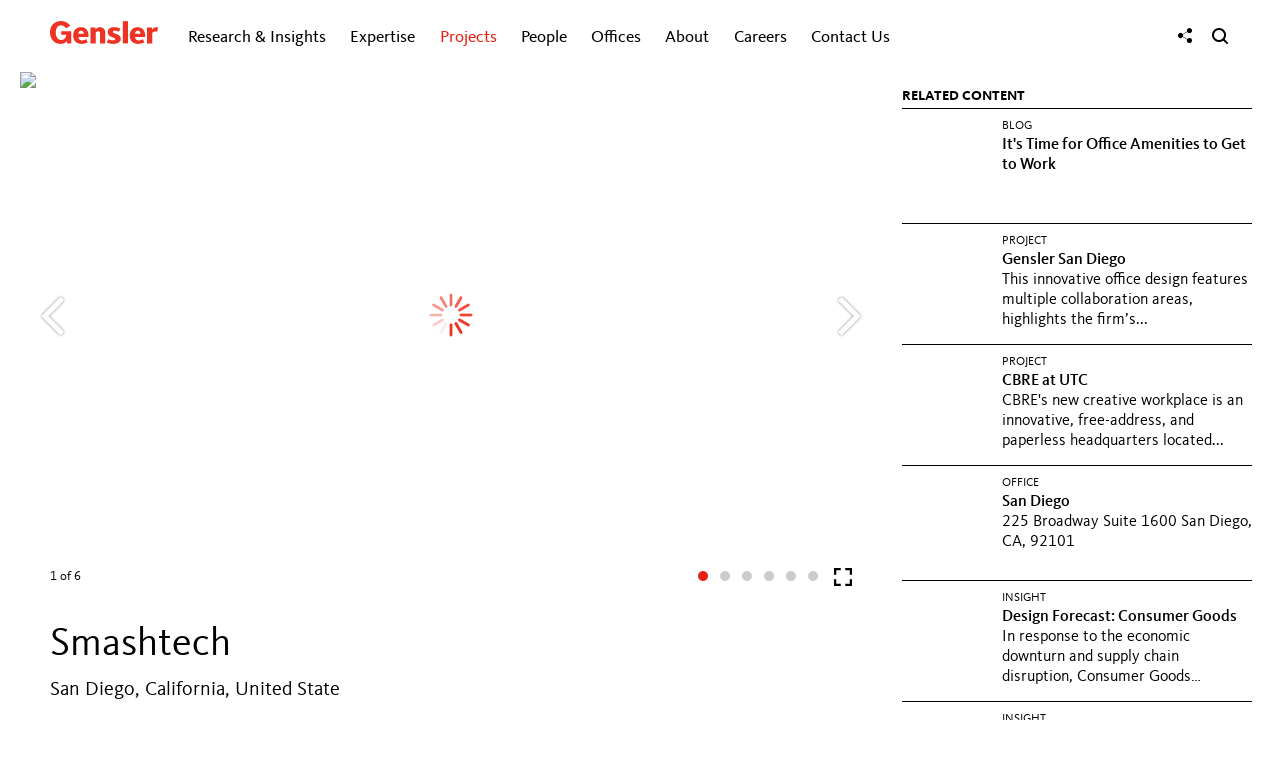

--- FILE ---
content_type: text/html; charset=utf-8
request_url: https://www.gensler.com/projects/smashtech
body_size: 10533
content:
<!DOCTYPE html>
<html lang="en" class="no-js">
<head>
    <meta charset="UTF-8">
    <meta http-equiv="Content-Type" content="text/html; charset=utf-8" />
    <meta name="description" content="When a young and thriving health &amp; nutrition marketing and media company needed to expand, they decidedly wanted to redefine and announce their presence by..." />
<meta name="keywords" content="Building Transformation &amp; Adaptive Reuse, Media, Consumer Goods, Repositioning &amp; Landlord Services, Interior Design" />
<meta name="title" content="Smashtech | Projects | Gensler" />
<meta name="language" content="en" />
    <meta property="og:title" content="Smashtech | Projects | Gensler" />
<meta property="og:url" content="https://www.gensler.com/projects/smashtech" />
<meta property="og:description" content="When a young and thriving health &amp; nutrition marketing and media company needed to expand, they decidedly wanted to redefine and announce their presence by..." />
<meta property="og:image" content="https://static2.gensler.com/uploads/image/69039/project_smashtech_2000x_01_1569015469.jpg" />
<meta property="og:type" content="website" />
<meta property="og:site_name" content="Gensler" />
<meta property="og:locale" content="en_US" />
<meta name="twitter:card" content="summary_large_image" />
    <meta name="viewport" content="width=device-width, initial-scale=1" />
    <title>Smashtech | Projects | Gensler</title>
    <link rel="canonical" href="https://www.gensler.com/projects/smashtech">
    <link rel="icon" type="image/svg+xml" href="https://static1.gensler.com/favicon-10e46182.svg" />
    <link rel="icon" type="image/png" href="https://static2.gensler.com/favicon-66f371f0.png" />
    <link rel="icon" type="image/vnd.microsoft.icon" href="https://static2.gensler.com/favicon-dd776fba.ico" />
    <link rel="apple-touch-icon" href="https://static2.gensler.com/apple-touch-icon-862105e1.png" />
    <link rel="apple-touch-icon" type="image/svg+xml" href="https://static2.gensler.com/apple-touch-icon-53557944.svg" />
    
<link rel="preload" href="/fonts/KievitWeb.woff" as="font" type="font/woff" crossorigin>
<link rel="preload" href="/fonts/KievitWeb-Book.woff" as="font" type="font/woff" crossorigin>
<link rel="preload" href="/fonts/KievitWeb-Bold.woff" as="font" type="font/woff" crossorigin>
<link rel="preload" href="/fonts/KievitWeb-Light.woff" as="font" type="font/woff" crossorigin>

<link rel="stylesheet" type="text/css" media="all" href="/css/global/typography-a27a5513.css">

	<link rel="stylesheet" type="text/css" media="all" href="https://static2.gensler.com/css/ec0b44f6f3f3f8f7b7ab23e54217f7cf-4b77129b.css" />

<link rel="stylesheet" type="text/css" media="all" href="/css/global.css?bust=68b0ca15" />

<link rel="stylesheet" href="https://fonts.googleapis.com/css?family=Cardo:400,700">
<link rel="stylesheet" href="https://use.typekit.net/dho8exj.css">
    <script>if(!window.ViewTimeline)document.write('<script src="/js/polyfills-ab39e754.js"><\/script>');</script>
  <script src="/js/sentry-fcfe551f.js" async></script>
  <script>(t=>{const o=t.top.document.cookie.match(/langData=({.*?})/);if(o)try{const a=JSON.parse(o[1]);a.visited=[],t.top.document.cookie="langData="+JSON.stringify(a)+";path=/"}catch(o){t.top.document.cookie="langData=;path=/"}})(window,document);</script>
<script src="/js/webComponents-78b0f1a1.js"></script>
<script src="/js/components-16077798.js" async></script>
  <script data-main="/js/app.bootstrap" src="/js/app.bootstrap-fe75ce63.js"></script>
</head>
<body class="projects" data-controller="custom" data-action="index">
    <div class="main-wrapper">
        <div class="contents-wrapper">
            <div id="main-header">
                <div class="header-wrapper">
  <div class="container header-container">
    <header>
      <a href="javascript:void(0);" class="toggle-main-menu" aria-label="Menu">
        <svg xmlns="http://www.w3.org/2000/svg" width="17" viewBox="0 0 18 14" fill="currentColor"><rect width="16.85" height="1.82" x=".9" y=".61" rx=".91"/><rect width="16.85" height="1.82" x=".9" y="6.2" rx=".91"/><rect width="16.85" height="1.82" x=".9" y="11.79" rx=".91"/></svg>
      </a>
      <div class="logo">
        <a href="/"><svg xmlns="http://www.w3.org/2000/svg" width="114.1" height="24.17" viewBox="0 0 114.1 24.17">
  <title>Gensler</title>
  <g fill="#EE3224">
    <path d="M84.28,15.19c0-5.44,3.59-8.78,8.27-8.78,5.15,0,8.56,4,7.94,10.43H89.83a3.68,3.68,0,0,0,4.08,3.65,8.12,8.12,0,0,0,4.16-1.32l1.71,3.39a13.92,13.92,0,0,1-6.68,1.56C87.54,24.11,84.28,20.61,84.28,15.19Zm11.25-1.7c0-1.94-1-3.45-2.84-3.45s-2.83,1.61-2.83,3.45Z"></path>
    <path d="M52.94,23.59V13.06a2,2,0,0,0-2.25-2.23,4.05,4.05,0,0,0-2.42,1.23V23.59H42.79V6.92h5.32V9A5.75,5.75,0,0,1,52.57,6.4a5.57,5.57,0,0,1,5.84,5.87V23.59Z"></path>
    <rect x="76.95" y="0.13" width="5.47" height="23.46"></rect>
    <path d="M113.3,11.25a8.07,8.07,0,0,0-2-.31,4.32,4.32,0,0,0-3.35,1.67v11h-5.47V6.92h5.32V9.09a5.16,5.16,0,0,1,4.75-2.61,6.62,6.62,0,0,1,1.54.18Z"></path>
    <path d="M24.47,15.19c0-5.44,3.59-8.78,8.27-8.78,5.15,0,8.56,4,7.94,10.43H30a3.68,3.68,0,0,0,4.08,3.65,8.13,8.13,0,0,0,4.16-1.32L40,22.55a13.9,13.9,0,0,1-6.67,1.56C27.72,24.11,24.47,20.61,24.47,15.19Zm11.24-1.7c0-1.94-1-3.45-2.84-3.45S30,11.64,30,13.48Z"></path>
    <path d="M66.8,24.11A15.62,15.62,0,0,1,60,22.73l1.63-3.62a9.23,9.23,0,0,0,4.54,1.32c1.93,0,2.71-.7,2.71-1.42s-.57-1.1-2.26-1.63c-3.66-1.15-5.74-2.67-5.74-5.63,0-2.71,2.21-5.34,6.69-5.34a14.78,14.78,0,0,1,6.74,1.45l-1.53,3.5a8.3,8.3,0,0,0-4.21-1.27c-1.49,0-2.13.61-2.13,1.36,0,1,.86,1.3,2.65,1.85,4.56,1.39,5.62,3.28,5.62,5.42,0,2.79-2.4,5.4-7.88,5.4"></path>
    <path d="M17.86,21.22c-.31.35-2,2.76-6.42,2.91C5,24.37,0,19.49,0,11.9S5.43-.25,11.94,0a12.11,12.11,0,0,1,9.42,4.86L16.93,7.69c-.41-.64-2-3.21-5.13-3.21-3.44,0-5.74,3-5.74,7.63,0,4.15,1.91,7.94,5.74,7.94s5.3-3.5,5.33-5.49H12V10.82H22.37V23.59H18.18l-.28-2.36Z"></path>
  </g>
</svg></a>
      </div>
      <div class="main-nav-container">
  <nav class="nav-menu closed">
    <ul class="unstyled inline">
      <li class="mobile-nav-only mobile-nav-logo">
        <a href="/"><svg xmlns="http://www.w3.org/2000/svg" width="114.1" height="24.17" viewBox="0 0 114.1 24.17">
  <title>Gensler</title>
  <g fill="#EE3224">
    <path d="M84.28,15.19c0-5.44,3.59-8.78,8.27-8.78,5.15,0,8.56,4,7.94,10.43H89.83a3.68,3.68,0,0,0,4.08,3.65,8.12,8.12,0,0,0,4.16-1.32l1.71,3.39a13.92,13.92,0,0,1-6.68,1.56C87.54,24.11,84.28,20.61,84.28,15.19Zm11.25-1.7c0-1.94-1-3.45-2.84-3.45s-2.83,1.61-2.83,3.45Z"></path>
    <path d="M52.94,23.59V13.06a2,2,0,0,0-2.25-2.23,4.05,4.05,0,0,0-2.42,1.23V23.59H42.79V6.92h5.32V9A5.75,5.75,0,0,1,52.57,6.4a5.57,5.57,0,0,1,5.84,5.87V23.59Z"></path>
    <rect x="76.95" y="0.13" width="5.47" height="23.46"></rect>
    <path d="M113.3,11.25a8.07,8.07,0,0,0-2-.31,4.32,4.32,0,0,0-3.35,1.67v11h-5.47V6.92h5.32V9.09a5.16,5.16,0,0,1,4.75-2.61,6.62,6.62,0,0,1,1.54.18Z"></path>
    <path d="M24.47,15.19c0-5.44,3.59-8.78,8.27-8.78,5.15,0,8.56,4,7.94,10.43H30a3.68,3.68,0,0,0,4.08,3.65,8.13,8.13,0,0,0,4.16-1.32L40,22.55a13.9,13.9,0,0,1-6.67,1.56C27.72,24.11,24.47,20.61,24.47,15.19Zm11.24-1.7c0-1.94-1-3.45-2.84-3.45S30,11.64,30,13.48Z"></path>
    <path d="M66.8,24.11A15.62,15.62,0,0,1,60,22.73l1.63-3.62a9.23,9.23,0,0,0,4.54,1.32c1.93,0,2.71-.7,2.71-1.42s-.57-1.1-2.26-1.63c-3.66-1.15-5.74-2.67-5.74-5.63,0-2.71,2.21-5.34,6.69-5.34a14.78,14.78,0,0,1,6.74,1.45l-1.53,3.5a8.3,8.3,0,0,0-4.21-1.27c-1.49,0-2.13.61-2.13,1.36,0,1,.86,1.3,2.65,1.85,4.56,1.39,5.62,3.28,5.62,5.42,0,2.79-2.4,5.4-7.88,5.4"></path>
    <path d="M17.86,21.22c-.31.35-2,2.76-6.42,2.91C5,24.37,0,19.49,0,11.9S5.43-.25,11.94,0a12.11,12.11,0,0,1,9.42,4.86L16.93,7.69c-.41-.64-2-3.21-5.13-3.21-3.44,0-5.74,3-5.74,7.63,0,4.15,1.91,7.94,5.74,7.94s5.3-3.5,5.33-5.49H12V10.82H22.37V23.59H18.18l-.28-2.36Z"></path>
  </g>
</svg></a>
      </li>
              <li class="tpl-4-columns gri has-children has-sub-children collapsed hidden" data-menu-id="research-insights">
          <a href="/gri">
            Research &amp; Insights                          <i class="icon-menu-state"></i>
                      </a>
                      <ul class="nav-list">
              <div class="nav-list__wrapper">
                <div class="nav-list__container">
                                      <div class="nav-list__item nav-list__item__content nav-list__item--half" style="--animation-order: 1">
                      <div class="nav-list__item__wrapper">
                        <div class="nav-list__item__custom__content__desktop">
    <div><a href="/gensler-research-institute" class="nav-list__item__custom__research">
            <div class="nav-list__item__custom__research__content"><b>Gensler Research Institute</b><br />Unlocking design solutions to navigate a changing world.&nbsp; <span class="nav-list__item__custom__research__learn-more__break"><br /></span><span class="nav-list__item__custom__research__learn-more">LEARN&nbsp;MORE</span></div>
        </a></div>
    <div><a href="/latest-research-insights" class="nav-list__item__custom__latest-research gensler-link">Latest Research &amp; Insights</a></div>
</div>
<div class="nav-list__item__custom__content__mobile">
    <ul class="nav-list__row has-children no-sub-children" style="display: block;">
        <li class="nav-list__item nav-list__item__title" style="border-top: none;"><span>Gensler Research Institute</span></li>
        <li class="nav-list__item no-children"><a href="/gensler-research-institute" class="gensler-link">Overview</a></li>
        <li class="nav-list__item no-children"><a href="/latest-research-insights" class="gensler-link">Latest Research &amp; Insights</a></li>
    </ul>
</div>                      </div>
                    </div>
                                      <div class="nav-list__item nav-list__item__content nav-list__item--half" style="--animation-order: 2">
                      <div class="nav-list__item__wrapper">
                        <div class="nav-list__item search-by-keyword nav__gri-search__custom" style="--animation-order: 6;">
    <form method="get" action="/research-insights-search" class="keyword-search" autocomplete="off"><input type="text" maxlength="60" name="k" placeholder="Keyword Search" class="keyword-search__input" aria-label="Keyword Search" autocomplete="false" /> <button href="#" class="keyword-search__button submit" aria-label="Search"><i class="icon-search-2"></i></button></form>
</div>                      </div>
                    </div>
                                                                <div class="nav-list__row  two-columns has-children no-sub-children" data-menu-id="featured-topics">
                                                  <li class="nav-list__item nav-list__item__title" style="--animation-order: 3">
                            <div class="nav-list__item__wrapper">
                              <span>FEATURED TOPICS</span>
                            </div>
                          </li>
                                                                          <li class="nav-list__item  no-children" style="--animation-order: 4">
                            <div class="nav-list__item__wrapper">
                              <a href="/office-to-residential-services" class="gensler-link">Office to Residential Conversions</a>
                            </div>
                          </li>
                                                  <li class="nav-list__item  no-children" style="--animation-order: 5">
                            <div class="nav-list__item__wrapper">
                              <a href="/research-topic-work-and-the-workplace" class="gensler-link">Work &amp; The Workplace</a>
                            </div>
                          </li>
                                                  <li class="nav-list__item  no-children" style="--animation-order: 6">
                            <div class="nav-list__item__wrapper">
                              <a href="/research-topic-future-of-cities" class="gensler-link">Future of Cities</a>
                            </div>
                          </li>
                                                  <li class="nav-list__item  no-children" style="--animation-order: 7">
                            <div class="nav-list__item__wrapper">
                              <a href="/research-topic-resilience" class="gensler-link">Sustainability &amp; Resilience</a>
                            </div>
                          </li>
                                                  <li class="nav-list__item  no-children" style="--animation-order: 8">
                            <div class="nav-list__item__wrapper">
                              <a href="/research-topic-health" class="gensler-link">Future of Healthcare</a>
                            </div>
                          </li>
                                                  <li class="nav-list__item  no-children" style="--animation-order: 9">
                            <div class="nav-list__item__wrapper">
                              <a href="/research-topic-equity" class="gensler-link">Design for Equity</a>
                            </div>
                          </li>
                                                  <li class="nav-list__item  no-children" style="--animation-order: 10">
                            <div class="nav-list__item__wrapper">
                              <a href="/research-topic-lifestyle" class="gensler-link">Lifestyle Experiences</a>
                            </div>
                          </li>
                                              </div>
                                                                                                        <div class="nav-list__row  two-columns has-children no-sub-children" data-menu-id="in-focus">
                                                  <li class="nav-list__item nav-list__item__title" style="--animation-order: 11">
                            <div class="nav-list__item__wrapper">
                              <span>IN FOCUS</span>
                            </div>
                          </li>
                                                                          <li class="nav-list__item  no-children" style="--animation-order: 12">
                            <div class="nav-list__item__wrapper">
                              <a href="/blog" class="gensler-link">dialogue Blog</a>
                            </div>
                          </li>
                                                  <li class="nav-list__item  no-children" style="--animation-order: 13">
                            <div class="nav-list__item__wrapper">
                              <a href="/publications/design-forecast/" class="gensler-link">Design Forecast</a>
                            </div>
                          </li>
                                                  <li class="nav-list__item  no-children" style="--animation-order: 14">
                            <div class="nav-list__item__wrapper">
                              <a href="/sustainability/resilience-by-design" class="gensler-link">Resilience by Design</a>
                            </div>
                          </li>
                                                  <li class="nav-list__item  no-children" style="--animation-order: 15">
                            <div class="nav-list__item__wrapper">
                              <a href="/research-library" class="gensler-link">Research Library</a>
                            </div>
                          </li>
                                                  <li class="nav-list__item  no-children" style="--animation-order: 16">
                            <div class="nav-list__item__wrapper">
                              <a href="/workplace-surveys" class="gensler-link">Workplace Surveys</a>
                            </div>
                          </li>
                                                  <li class="nav-list__item  no-children" style="--animation-order: 17">
                            <div class="nav-list__item__wrapper">
                              <a href="/webinars" class="gensler-link">Webinars</a>
                            </div>
                          </li>
                                                  <li class="nav-list__item  no-children" style="--animation-order: 18">
                            <div class="nav-list__item__wrapper">
                              <a href="/podcasts" class="gensler-link">Podcasts</a>
                            </div>
                          </li>
                                              </div>
                                                                                  <li class="nav-list__item nav__gri-search" style="--animation-order: 19">
                        <div class="nav-list__item__wrapper">
                                                      <form method="get" action="/research-insights-search" class="keyword-search">
                              <input type="text" maxlength="60" name="k" placeholder="Keyword Search" class="keyword-search__input" aria-label="Keyword Search">
                              <button href="#" class="keyword-search__button submit" aria-label="Search"><i class="icon-search-2"></i></button>
                            </form>
                                                  </div>
                      </li>
                                                      </div>
              </div>
            </ul>
                  </li>
              <li class="tpl-3-columns expertise has-children no-sub-children collapsed hidden" data-menu-id="expertise">
          <button>
            Expertise                          <i class="icon-menu-state"></i>
                      </button>
                      <ul class="nav-list">
              <div class="nav-list__wrapper">
                <div class="nav-list__container">
                                        <li class="nav-list__item " style="--animation-order: 1">
                        <div class="nav-list__item__wrapper">
                                                      <a href="/expertise/aviation" class="gensler-link">Aviation</a>
                                                  </div>
                      </li>
                                                            <li class="nav-list__item " style="--animation-order: 2">
                        <div class="nav-list__item__wrapper">
                                                      <a href="/expertise/brand-design" class="gensler-link">Brand Design</a>
                                                  </div>
                      </li>
                                                            <li class="nav-list__item " style="--animation-order: 3">
                        <div class="nav-list__item__wrapper">
                                                      <a href="/expertise/build-to-suit-headquarters" class="gensler-link">Build to Suit &amp; Headquarters</a>
                                                  </div>
                      </li>
                                                            <li class="nav-list__item " style="--animation-order: 4">
                        <div class="nav-list__item__wrapper">
                                                      <a href="/expertise/building-transformation-adaptive-reuse" class="gensler-link">Building Transformation &amp; Adaptive Reuse</a>
                                                  </div>
                      </li>
                                                            <li class="nav-list__item " style="--animation-order: 5">
                        <div class="nav-list__item__wrapper">
                                                      <a href="/expertise/cities-urban-design" class="gensler-link">Cities &amp; Urban Design</a>
                                                  </div>
                      </li>
                                                            <li class="nav-list__item " style="--animation-order: 6">
                        <div class="nav-list__item__wrapper">
                                                      <a href="/expertise/climate-action-sustainability-services" class="gensler-link">Climate Action &amp; Sustainability</a>
                                                  </div>
                      </li>
                                                            <li class="nav-list__item " style="--animation-order: 7">
                        <div class="nav-list__item__wrapper">
                                                      <a href="/expertise/consumer-goods" class="gensler-link">Consumer Goods</a>
                                                  </div>
                      </li>
                                                            <li class="nav-list__item " style="--animation-order: 8">
                        <div class="nav-list__item__wrapper">
                                                      <a href="/expertise/critical-facilities" class="gensler-link">Critical Facilities</a>
                                                  </div>
                      </li>
                                                            <li class="nav-list__item " style="--animation-order: 9">
                        <div class="nav-list__item__wrapper">
                                                      <a href="/expertise/culture-museums" class="gensler-link">Culture &amp; Museums</a>
                                                  </div>
                      </li>
                                                            <li class="nav-list__item " style="--animation-order: 10">
                        <div class="nav-list__item__wrapper">
                                                      <a href="/expertise/digital-experience-design" class="gensler-link">Digital Experience Design</a>
                                                  </div>
                      </li>
                                                            <li class="nav-list__item " style="--animation-order: 11">
                        <div class="nav-list__item__wrapper">
                                                      <a href="/expertise/education" class="gensler-link">Education</a>
                                                  </div>
                      </li>
                                                            <li class="nav-list__item " style="--animation-order: 12">
                        <div class="nav-list__item__wrapper">
                                                      <a href="/expertise/energy" class="gensler-link">Energy</a>
                                                  </div>
                      </li>
                                                            <li class="nav-list__item " style="--animation-order: 13">
                        <div class="nav-list__item__wrapper">
                                                      <a href="/expertise/entertainment" class="gensler-link">Entertainment</a>
                                                  </div>
                      </li>
                                                            <li class="nav-list__item " style="--animation-order: 14">
                        <div class="nav-list__item__wrapper">
                                                      <a href="/expertise/financial-services" class="gensler-link">Financial Services</a>
                                                  </div>
                      </li>
                                                            <li class="nav-list__item " style="--animation-order: 15">
                        <div class="nav-list__item__wrapper">
                                                      <a href="/expertise/foundations-associations-organizations" class="gensler-link">Foundations, Associations &amp; Organizations</a>
                                                  </div>
                      </li>
                                                            <li class="nav-list__item " style="--animation-order: 16">
                        <div class="nav-list__item__wrapper">
                                                      <a href="/expertise/government-defense" class="gensler-link">Government &amp; Defense</a>
                                                  </div>
                      </li>
                                                            <li class="nav-list__item " style="--animation-order: 17">
                        <div class="nav-list__item__wrapper">
                                                      <a href="/expertise/healthcare" class="gensler-link">Healthcare</a>
                                                  </div>
                      </li>
                                                            <li class="nav-list__item " style="--animation-order: 18">
                        <div class="nav-list__item__wrapper">
                                                      <a href="/expertise/hospitality" class="gensler-link">Hospitality</a>
                                                  </div>
                      </li>
                                                            <li class="nav-list__item " style="--animation-order: 19">
                        <div class="nav-list__item__wrapper">
                                                      <a href="/expertise/industrial-logistics" class="gensler-link">Industrial &amp; Logistics</a>
                                                  </div>
                      </li>
                                                            <li class="nav-list__item " style="--animation-order: 20">
                        <div class="nav-list__item__wrapper">
                                                      <a href="/expertise/media" class="gensler-link">Media</a>
                                                  </div>
                      </li>
                                                            <li class="nav-list__item " style="--animation-order: 21">
                        <div class="nav-list__item__wrapper">
                                                      <a href="/expertise/mixed-use-retail-centers" class="gensler-link">Mixed Use &amp; Retail Centers</a>
                                                  </div>
                      </li>
                                                            <li class="nav-list__item " style="--animation-order: 22">
                        <div class="nav-list__item__wrapper">
                                                      <a href="/expertise/mobility-transportation" class="gensler-link">Mobility &amp; Transportation</a>
                                                  </div>
                      </li>
                                                            <li class="nav-list__item " style="--animation-order: 23">
                        <div class="nav-list__item__wrapper">
                                                      <a href="/expertise/office-developers" class="gensler-link">Office Developers</a>
                                                  </div>
                      </li>
                                                            <li class="nav-list__item " style="--animation-order: 24">
                        <div class="nav-list__item__wrapper">
                                                      <a href="/expertise/product-development" class="gensler-link">Product Development</a>
                                                  </div>
                      </li>
                                                            <li class="nav-list__item " style="--animation-order: 25">
                        <div class="nav-list__item__wrapper">
                                                      <a href="/expertise/professional-services" class="gensler-link">Professional Services</a>
                                                  </div>
                      </li>
                                                            <li class="nav-list__item " style="--animation-order: 26">
                        <div class="nav-list__item__wrapper">
                                                      <a href="/expertise/residential" class="gensler-link">Residential</a>
                                                  </div>
                      </li>
                                                            <li class="nav-list__item " style="--animation-order: 27">
                        <div class="nav-list__item__wrapper">
                                                      <a href="/expertise/retail-consumer-experience" class="gensler-link">Retail &amp; Consumer Experience</a>
                                                  </div>
                      </li>
                                                            <li class="nav-list__item " style="--animation-order: 28">
                        <div class="nav-list__item__wrapper">
                                                      <a href="/expertise/sciences" class="gensler-link">Sciences</a>
                                                  </div>
                      </li>
                                                            <li class="nav-list__item " style="--animation-order: 29">
                        <div class="nav-list__item__wrapper">
                                                      <a href="/expertise/senior-living" class="gensler-link">Senior Living</a>
                                                  </div>
                      </li>
                                                            <li class="nav-list__item " style="--animation-order: 30">
                        <div class="nav-list__item__wrapper">
                                                      <a href="/expertise/sports" class="gensler-link">Sports</a>
                                                  </div>
                      </li>
                                                            <li class="nav-list__item " style="--animation-order: 31">
                        <div class="nav-list__item__wrapper">
                                                      <a href="/expertise/strategy" class="gensler-link">Strategy</a>
                                                  </div>
                      </li>
                                                            <li class="nav-list__item " style="--animation-order: 32">
                        <div class="nav-list__item__wrapper">
                                                      <a href="/expertise/technology" class="gensler-link">Technology</a>
                                                  </div>
                      </li>
                                                            <li class="nav-list__item " style="--animation-order: 33">
                        <div class="nav-list__item__wrapper">
                                                      <a href="/expertise/wellness" class="gensler-link">Wellness</a>
                                                  </div>
                      </li>
                                                      </div>
              </div>
            </ul>
                  </li>
              <li class=" has-children has-sub-children active collapsed hidden" data-menu-id="projects">
          <a href="/projects">
            Projects                          <i class="icon-menu-state"></i>
                      </a>
                      <ul class="nav-list">
              <div class="nav-list__wrapper">
                <div class="nav-list__container">
                                                              <div class="nav-list__row ">
                                                                          <li class="nav-list__item " style="--animation-order: 2">
                            <div class="nav-list__item__wrapper">
                              <a href="/projects" class="gensler-link">Featured</a>
                            </div>
                          </li>
                                                  <li class="nav-list__item " style="--animation-order: 3">
                            <div class="nav-list__item__wrapper">
                              <a href="/projects/all" class="gensler-link">All</a>
                            </div>
                          </li>
                                                  <li class="nav-list__item " style="--animation-order: 4">
                            <div class="nav-list__item__wrapper">
                              <a href="/projects/all#topics" class="gensler-link">By Topic</a>
                            </div>
                          </li>
                                                  <li class="nav-list__item " style="--animation-order: 5">
                            <div class="nav-list__item__wrapper">
                              <a href="/projects/all#offices" class="gensler-link">By Office</a>
                            </div>
                          </li>
                                              </div>
                                                                                  <li class="nav-list__item search-by-keyword" style="--animation-order: 6">
                        <div class="nav-list__item__wrapper">
                                                      <form method="get" action="/projects/all" class="keyword-search">
                              <input type="text" maxlength="60" name="k" placeholder="Keyword Search" class="keyword-search__input" aria-label="Keyword Search">
                              <button href="#" class="keyword-search__button submit" aria-label="Search"><i class="icon-search-2"></i></button>
                            </form>
                                                  </div>
                      </li>
                                                      </div>
              </div>
            </ul>
                  </li>
              <li class=" has-children has-sub-children collapsed hidden" data-menu-id="people">
          <a href="/people">
            People                          <i class="icon-menu-state"></i>
                      </a>
                      <ul class="nav-list">
              <div class="nav-list__wrapper">
                <div class="nav-list__container">
                                                              <div class="nav-list__row ">
                                                                          <li class="nav-list__item " style="--animation-order: 2">
                            <div class="nav-list__item__wrapper">
                              <a href="/people" class="gensler-link">All</a>
                            </div>
                          </li>
                                                  <li class="nav-list__item " style="--animation-order: 3">
                            <div class="nav-list__item__wrapper">
                              <a href="/people/global-co-chairs" class="gensler-link">Global Co-Chairs</a>
                            </div>
                          </li>
                                                  <li class="nav-list__item " style="--animation-order: 4">
                            <div class="nav-list__item__wrapper">
                              <a href="/people/co-ceos" class="gensler-link">Co-CEOs</a>
                            </div>
                          </li>
                                                  <li class="nav-list__item " style="--animation-order: 5">
                            <div class="nav-list__item__wrapper">
                              <a href="/people/board-of-directors" class="gensler-link">Board of Directors</a>
                            </div>
                          </li>
                                                  <li class="nav-list__item " style="--animation-order: 6">
                            <div class="nav-list__item__wrapper">
                              <a href="/people#topics" class="gensler-link">By Topic</a>
                            </div>
                          </li>
                                                  <li class="nav-list__item " style="--animation-order: 7">
                            <div class="nav-list__item__wrapper">
                              <a href="/people#offices" class="gensler-link">By Office</a>
                            </div>
                          </li>
                                              </div>
                                                                                  <li class="nav-list__item search-by-keyword" style="--animation-order: 8">
                        <div class="nav-list__item__wrapper">
                                                      <form method="get" action="/people" class="keyword-search">
                              <input type="text" maxlength="60" name="k" placeholder="Keyword Search" class="keyword-search__input" aria-label="Keyword Search">
                              <button href="#" class="keyword-search__button submit" aria-label="Search"><i class="icon-search-2"></i></button>
                            </form>
                                                  </div>
                      </li>
                                                      </div>
              </div>
            </ul>
                  </li>
              <li class=" has-children has-sub-children collapsed hidden" data-menu-id="offices">
          <button>
            Offices                          <i class="icon-menu-state"></i>
                      </button>
                      <ul class="nav-list">
              <div class="nav-list__wrapper">
                <div class="nav-list__container">
                                                              <div class="nav-list__row featured-title three-columns" data-menu-id="north-america">
                                                  <li class="nav-list__item nav-list__item__title" style="--animation-order: 1">
                            <div class="nav-list__item__wrapper">
                              <span>North America</span>
                            </div>
                          </li>
                                                                          <li class="nav-list__item " style="--animation-order: 2">
                            <div class="nav-list__item__wrapper">
                              <a href="/offices/atlanta" class="gensler-link">Atlanta</a>
                            </div>
                          </li>
                                                  <li class="nav-list__item " style="--animation-order: 3">
                            <div class="nav-list__item__wrapper">
                              <a href="/offices/austin" class="gensler-link">Austin</a>
                            </div>
                          </li>
                                                  <li class="nav-list__item " style="--animation-order: 4">
                            <div class="nav-list__item__wrapper">
                              <a href="/offices/baltimore" class="gensler-link">Baltimore</a>
                            </div>
                          </li>
                                                  <li class="nav-list__item " style="--animation-order: 5">
                            <div class="nav-list__item__wrapper">
                              <a href="/offices/boston" class="gensler-link">Boston</a>
                            </div>
                          </li>
                                                  <li class="nav-list__item " style="--animation-order: 6">
                            <div class="nav-list__item__wrapper">
                              <a href="/offices/charlotte" class="gensler-link">Charlotte</a>
                            </div>
                          </li>
                                                  <li class="nav-list__item " style="--animation-order: 7">
                            <div class="nav-list__item__wrapper">
                              <a href="/offices/chicago" class="gensler-link">Chicago</a>
                            </div>
                          </li>
                                                  <li class="nav-list__item " style="--animation-order: 8">
                            <div class="nav-list__item__wrapper">
                              <a href="/offices/columbus" class="gensler-link">Columbus</a>
                            </div>
                          </li>
                                                  <li class="nav-list__item " style="--animation-order: 9">
                            <div class="nav-list__item__wrapper">
                              <a href="/offices/dallas" class="gensler-link">Dallas</a>
                            </div>
                          </li>
                                                  <li class="nav-list__item " style="--animation-order: 10">
                            <div class="nav-list__item__wrapper">
                              <a href="/offices/denver" class="gensler-link">Denver</a>
                            </div>
                          </li>
                                                  <li class="nav-list__item " style="--animation-order: 11">
                            <div class="nav-list__item__wrapper">
                              <a href="/offices/detroit" class="gensler-link">Detroit</a>
                            </div>
                          </li>
                                                  <li class="nav-list__item " style="--animation-order: 12">
                            <div class="nav-list__item__wrapper">
                              <a href="/offices/houston" class="gensler-link">Houston</a>
                            </div>
                          </li>
                                                  <li class="nav-list__item " style="--animation-order: 13">
                            <div class="nav-list__item__wrapper">
                              <a href="/offices/kansas-city" class="gensler-link">Kansas City</a>
                            </div>
                          </li>
                                                  <li class="nav-list__item " style="--animation-order: 14">
                            <div class="nav-list__item__wrapper">
                              <a href="/offices/la-crosse" class="gensler-link">La Crosse</a>
                            </div>
                          </li>
                                                  <li class="nav-list__item " style="--animation-order: 15">
                            <div class="nav-list__item__wrapper">
                              <a href="/offices/las-vegas" class="gensler-link">Las Vegas</a>
                            </div>
                          </li>
                                                  <li class="nav-list__item " style="--animation-order: 16">
                            <div class="nav-list__item__wrapper">
                              <a href="/offices/los-angeles" class="gensler-link">Los Angeles</a>
                            </div>
                          </li>
                                                  <li class="nav-list__item " style="--animation-order: 17">
                            <div class="nav-list__item__wrapper">
                              <a href="/offices/miami" class="gensler-link">Miami</a>
                            </div>
                          </li>
                                                  <li class="nav-list__item " style="--animation-order: 18">
                            <div class="nav-list__item__wrapper">
                              <a href="/offices/minneapolis" class="gensler-link">Minneapolis</a>
                            </div>
                          </li>
                                                  <li class="nav-list__item " style="--animation-order: 19">
                            <div class="nav-list__item__wrapper">
                              <a href="/offices/morristown-nj" class="gensler-link">Morristown, NJ</a>
                            </div>
                          </li>
                                                  <li class="nav-list__item " style="--animation-order: 20">
                            <div class="nav-list__item__wrapper">
                              <a href="/offices/nashville" class="gensler-link">Nashville</a>
                            </div>
                          </li>
                                                  <li class="nav-list__item " style="--animation-order: 21">
                            <div class="nav-list__item__wrapper">
                              <a href="/offices/new-york" class="gensler-link">New York</a>
                            </div>
                          </li>
                                                  <li class="nav-list__item " style="--animation-order: 22">
                            <div class="nav-list__item__wrapper">
                              <a href="/offices/newport-beach" class="gensler-link">Newport Beach</a>
                            </div>
                          </li>
                                                  <li class="nav-list__item " style="--animation-order: 23">
                            <div class="nav-list__item__wrapper">
                              <a href="/offices/oakland" class="gensler-link">Oakland</a>
                            </div>
                          </li>
                                                  <li class="nav-list__item " style="--animation-order: 24">
                            <div class="nav-list__item__wrapper">
                              <a href="/offices/philadelphia" class="gensler-link">Philadelphia</a>
                            </div>
                          </li>
                                                  <li class="nav-list__item " style="--animation-order: 25">
                            <div class="nav-list__item__wrapper">
                              <a href="/offices/phoenix" class="gensler-link">Phoenix</a>
                            </div>
                          </li>
                                                  <li class="nav-list__item " style="--animation-order: 26">
                            <div class="nav-list__item__wrapper">
                              <a href="/offices/raleigh" class="gensler-link">Raleigh</a>
                            </div>
                          </li>
                                                  <li class="nav-list__item " style="--animation-order: 27">
                            <div class="nav-list__item__wrapper">
                              <a href="/offices/san-antonio" class="gensler-link">San Antonio</a>
                            </div>
                          </li>
                                                  <li class="nav-list__item " style="--animation-order: 28">
                            <div class="nav-list__item__wrapper">
                              <a href="/offices/san-diego" class="gensler-link">San Diego</a>
                            </div>
                          </li>
                                                  <li class="nav-list__item " style="--animation-order: 29">
                            <div class="nav-list__item__wrapper">
                              <a href="/offices/san-francisco" class="gensler-link">San Francisco</a>
                            </div>
                          </li>
                                                  <li class="nav-list__item " style="--animation-order: 30">
                            <div class="nav-list__item__wrapper">
                              <a href="/offices/san-jose" class="gensler-link">San Jose</a>
                            </div>
                          </li>
                                                  <li class="nav-list__item " style="--animation-order: 31">
                            <div class="nav-list__item__wrapper">
                              <a href="/offices/seattle" class="gensler-link">Seattle</a>
                            </div>
                          </li>
                                                  <li class="nav-list__item " style="--animation-order: 32">
                            <div class="nav-list__item__wrapper">
                              <a href="/offices/tampa" class="gensler-link">Tampa</a>
                            </div>
                          </li>
                                                  <li class="nav-list__item " style="--animation-order: 33">
                            <div class="nav-list__item__wrapper">
                              <a href="/offices/toronto" class="gensler-link">Toronto</a>
                            </div>
                          </li>
                                                  <li class="nav-list__item " style="--animation-order: 34">
                            <div class="nav-list__item__wrapper">
                              <a href="/offices/vancouver" class="gensler-link">Vancouver</a>
                            </div>
                          </li>
                                                  <li class="nav-list__item " style="--animation-order: 35">
                            <div class="nav-list__item__wrapper">
                              <a href="/offices/washington-d-c" class="gensler-link">Washington, D.C.</a>
                            </div>
                          </li>
                                              </div>
                                                                                                        <div class="nav-list__row featured-title" data-menu-id="latin-america">
                                                  <li class="nav-list__item nav-list__item__title" style="--animation-order: 36">
                            <div class="nav-list__item__wrapper">
                              <span>Latin America</span>
                            </div>
                          </li>
                                                                          <li class="nav-list__item " style="--animation-order: 37">
                            <div class="nav-list__item__wrapper">
                              <a href="/offices/bogota" class="gensler-link">Bogotá</a>
                            </div>
                          </li>
                                                  <li class="nav-list__item " style="--animation-order: 38">
                            <div class="nav-list__item__wrapper">
                              <a href="/offices/dominican-republic" class="gensler-link">Dominican Republic</a>
                            </div>
                          </li>
                                                  <li class="nav-list__item " style="--animation-order: 39">
                            <div class="nav-list__item__wrapper">
                              <a href="/offices/mexico-city" class="gensler-link">Mexico City</a>
                            </div>
                          </li>
                                                  <li class="nav-list__item " style="--animation-order: 40">
                            <div class="nav-list__item__wrapper">
                              <a href="/offices/monterrey" class="gensler-link">Monterrey</a>
                            </div>
                          </li>
                                                  <li class="nav-list__item " style="--animation-order: 41">
                            <div class="nav-list__item__wrapper">
                              <a href="/offices/san-jose-costa-rica" class="gensler-link">San José, Costa Rica</a>
                            </div>
                          </li>
                                              </div>
                                                                                  <div class="nav-list__group">                      <div class="nav-list__row featured-title" data-menu-id="europe">
                                                  <li class="nav-list__item nav-list__item__title" style="--animation-order: 42">
                            <div class="nav-list__item__wrapper">
                              <span>Europe</span>
                            </div>
                          </li>
                                                                          <li class="nav-list__item " style="--animation-order: 43">
                            <div class="nav-list__item__wrapper">
                              <a href="/offices/berlin" class="gensler-link">Berlin</a>
                            </div>
                          </li>
                                                  <li class="nav-list__item " style="--animation-order: 44">
                            <div class="nav-list__item__wrapper">
                              <a href="/offices/birmingham" class="gensler-link">Birmingham</a>
                            </div>
                          </li>
                                                  <li class="nav-list__item " style="--animation-order: 45">
                            <div class="nav-list__item__wrapper">
                              <a href="/offices/london" class="gensler-link">London</a>
                            </div>
                          </li>
                                                  <li class="nav-list__item " style="--animation-order: 46">
                            <div class="nav-list__item__wrapper">
                              <a href="/offices/munich" class="gensler-link">Munich</a>
                            </div>
                          </li>
                                                  <li class="nav-list__item " style="--animation-order: 47">
                            <div class="nav-list__item__wrapper">
                              <a href="/offices/paris" class="gensler-link">Paris</a>
                            </div>
                          </li>
                                              </div>
                                                                                                        <div class="nav-list__row featured-title" data-menu-id="middle-east">
                                                  <li class="nav-list__item nav-list__item__title" style="--animation-order: 48">
                            <div class="nav-list__item__wrapper">
                              <span>Middle East</span>
                            </div>
                          </li>
                                                                          <li class="nav-list__item " style="--animation-order: 49">
                            <div class="nav-list__item__wrapper">
                              <a href="/offices/abu-dhabi" class="gensler-link">Abu Dhabi</a>
                            </div>
                          </li>
                                                  <li class="nav-list__item " style="--animation-order: 50">
                            <div class="nav-list__item__wrapper">
                              <a href="/offices/dubai" class="gensler-link">Dubai</a>
                            </div>
                          </li>
                                                  <li class="nav-list__item " style="--animation-order: 51">
                            <div class="nav-list__item__wrapper">
                              <a href="/offices/riyadh" class="gensler-link">Riyadh</a>
                            </div>
                          </li>
                                              </div>
                      </div>                                                            <div class="nav-list__group">                      <div class="nav-list__row featured-title" data-menu-id="greater-china">
                                                  <li class="nav-list__item nav-list__item__title" style="--animation-order: 52">
                            <div class="nav-list__item__wrapper">
                              <span>Greater China</span>
                            </div>
                          </li>
                                                                          <li class="nav-list__item " style="--animation-order: 53">
                            <div class="nav-list__item__wrapper">
                              <a href="/offices/beijing" class="gensler-link">Beijing</a>
                            </div>
                          </li>
                                                  <li class="nav-list__item " style="--animation-order: 54">
                            <div class="nav-list__item__wrapper">
                              <a href="/offices/hong-kong" class="gensler-link">Hong Kong</a>
                            </div>
                          </li>
                                                  <li class="nav-list__item " style="--animation-order: 55">
                            <div class="nav-list__item__wrapper">
                              <a href="/offices/shanghai" class="gensler-link">Shanghai</a>
                            </div>
                          </li>
                                              </div>
                                                                                                        <div class="nav-list__row featured-title" data-menu-id="asia-pacific">
                                                  <li class="nav-list__item nav-list__item__title" style="--animation-order: 56">
                            <div class="nav-list__item__wrapper">
                              <span>Asia Pacific</span>
                            </div>
                          </li>
                                                                          <li class="nav-list__item " style="--animation-order: 57">
                            <div class="nav-list__item__wrapper">
                              <a href="/offices/bangalore" class="gensler-link">Bangalore</a>
                            </div>
                          </li>
                                                  <li class="nav-list__item " style="--animation-order: 58">
                            <div class="nav-list__item__wrapper">
                              <a href="/offices/bangkok" class="gensler-link">Bangkok</a>
                            </div>
                          </li>
                                                  <li class="nav-list__item " style="--animation-order: 59">
                            <div class="nav-list__item__wrapper">
                              <a href="/offices/mumbai" class="gensler-link">Mumbai</a>
                            </div>
                          </li>
                                                  <li class="nav-list__item " style="--animation-order: 60">
                            <div class="nav-list__item__wrapper">
                              <a href="/offices/singapore" class="gensler-link">Singapore</a>
                            </div>
                          </li>
                                                  <li class="nav-list__item " style="--animation-order: 61">
                            <div class="nav-list__item__wrapper">
                              <a href="/offices/sydney" class="gensler-link">Sydney</a>
                            </div>
                          </li>
                                                  <li class="nav-list__item " style="--animation-order: 62">
                            <div class="nav-list__item__wrapper">
                              <a href="/offices/tokyo" class="gensler-link">Tokyo</a>
                            </div>
                          </li>
                                              </div>
                      </div>                                                      </div>
              </div>
            </ul>
                  </li>
              <li class="tpl-2-columns has-children no-sub-children collapsed hidden" data-menu-id="about">
          <a href="/about">
            About                          <i class="icon-menu-state"></i>
                      </a>
                      <ul class="nav-list">
              <div class="nav-list__wrapper">
                <div class="nav-list__container">
                                        <li class="nav-list__item  no-children" style="--animation-order: 1">
                        <div class="nav-list__item__wrapper">
                                                      <a href="/about" class="gensler-link">Firm Profile</a>
                                                  </div>
                      </li>
                                                            <li class="nav-list__item  no-children" style="--animation-order: 2">
                        <div class="nav-list__item__wrapper">
                                                      <a href="/in-the-media" class="gensler-link">In The Media</a>
                                                  </div>
                      </li>
                                                            <li class="nav-list__item  no-children" style="--animation-order: 3">
                        <div class="nav-list__item__wrapper">
                                                      <a href="/press-releases" class="gensler-link">Press Releases</a>
                                                  </div>
                      </li>
                                                            <li class="nav-list__item  no-children" style="--animation-order: 4">
                        <div class="nav-list__item__wrapper">
                                                      <a href="/about/community" class="gensler-link">Community</a>
                                                  </div>
                      </li>
                                                      </div>
              </div>
            </ul>
                  </li>
              <li class=" no-children" data-menu-id="careers">
          <a href="/careers">
            Careers                      </a>
                  </li>
              <li class=" no-children" data-menu-id="contact-us">
          <a href="/contact">
            Contact Us                      </a>
                  </li>
          </ul>

    <!-- Share menu icons -->
    <div class="nav-share-menu">
      <div class="nav-share-menu-title">Share</div>
      <ul class="unstyled" data-component="share-links">
            <li>
            <a href="https://www.linkedin.com/shareArticle?mini=true&amp;url=https%3A%2F%2Fwww.gensler.com%2Fprojects%2Fsmashtech&amp;title=Smashtech+%7C+Projects&amp;summary=When+a+young+and+thriving+health+%26amp%3B+nutrition+marketing+and+media+company+needed+to+expand%2C+they+decidedly+wanted+to+redefine+and+announce+their+presence+by...&amp;source=Gensler" target="_blank" data-url-format="https://www.linkedin.com/shareArticle?mini=true&amp;url={url}&amp;title={title}&amp;summary={summary}&amp;source=Gensler" title="Share on LinkedIn" aria-label="Share on LinkedIn">
                <svg class="social-icon">
                    <use xlink:href="/images/icons/social-52043ab5.svg#icon-linkedin" />
                </svg>
            </a>
        </li>
            <li>
            <a href="https://twitter.com/intent/tweet?text=Smashtech+%7C+Projects&amp;url=https%3A%2F%2Fwww.gensler.com%2Fprojects%2Fsmashtech" target="_blank" data-url-format="https://twitter.com/intent/tweet?text={title}&amp;url={url}" title="Share on X" aria-label="Share on X">
                <svg class="social-icon">
                    <use xlink:href="/images/icons/social-52043ab5.svg#icon-twitter" />
                </svg>
            </a>
        </li>
            <li>
            <a href="https://www.facebook.com/sharer/sharer.php?u=https%3A%2F%2Fwww.gensler.com%2Fprojects%2Fsmashtech" target="_blank" data-url-format="https://www.facebook.com/sharer/sharer.php?u={url}" title="Share on Facebook" aria-label="Share on Facebook">
                <svg class="social-icon">
                    <use xlink:href="/images/icons/social-52043ab5.svg#icon-facebook" />
                </svg>
            </a>
        </li>
            <li>
            <a href="mailto:?subject=www.gensler.com%3A+Smashtech+%7C+Projects&amp;body=See+the+following+page+on+www.gensler.com%3A%0D%0A%0D%0Ahttps%3A%2F%2Fwww.gensler.com%2Fprojects%2Fsmashtech" target="_blank" data-url-format="mailto:?subject=www.gensler.com%3A+{title}&amp;body=See+the+following+page+on+www.gensler.com%3A%0D%0A%0D%0A{url}" title="Share via Email" aria-label="Share via Email">
                <svg class="social-icon">
                    <use xlink:href="/images/icons/social-52043ab5.svg#icon-email" />
                </svg>
            </a>
        </li>
    </ul>
    </div>
  </nav>
</div>
      <div class="search-menu-thin">
                <button class="btn-link btn-share" aria-label="Share">
          <svg xmlns="http://www.w3.org/2000/svg" width="14" viewBox="0 0 14 16" fill="currentColor"><path d="M11.46 9.97a2.53 2.53 0 0 0-2.15 1.18l-4.4-2.67a2.52 2.52 0 0 0 0-1.88l4.4-2.64a2.54 2.54 0 1 0-.23-.46l-4.4 2.65a2.54 2.54 0 1 0 0 2.78l4.4 2.68a2.54 2.54 0 1 0 2.38-1.64Z"/></svg>
        </button>
        <button class="btn-link btn-search" aria-label="Search">
          <svg xmlns="http://www.w3.org/2000/svg" width="16" viewBox="0 0 15 15" fill="currentColor"><path d="M1.876 6.568a4.691 4.691 0 1 1 9.383 0 4.691 4.691 0 0 1-9.383 0ZM6.568 0a6.568 6.568 0 1 0 3.94 11.822.935.935 0 0 0 .087.1l2.815 2.815a.938.938 0 0 0 1.327-1.327l-2.815-2.815a.935.935 0 0 0-.1-.087A6.568 6.568 0 0 0 6.568 0Z" clip-rule="evenodd"/></svg>
        </button>
      </div>
      <div class="share-menu">
        <nav class="nav-share">
          <ul class="unstyled" data-component="share-links">
            <li>
            <a href="https://www.linkedin.com/shareArticle?mini=true&amp;url=https%3A%2F%2Fwww.gensler.com%2Fprojects%2Fsmashtech&amp;title=Smashtech+%7C+Projects&amp;summary=When+a+young+and+thriving+health+%26amp%3B+nutrition+marketing+and+media+company+needed+to+expand%2C+they+decidedly+wanted+to+redefine+and+announce+their+presence+by...&amp;source=Gensler" target="_blank" data-url-format="https://www.linkedin.com/shareArticle?mini=true&amp;url={url}&amp;title={title}&amp;summary={summary}&amp;source=Gensler" title="Share on LinkedIn" aria-label="Share on LinkedIn">
                <svg class="social-icon">
                    <use xlink:href="/images/icons/social-52043ab5.svg#icon-linkedin" />
                </svg>
            </a>
        </li>
            <li>
            <a href="https://twitter.com/intent/tweet?text=Smashtech+%7C+Projects&amp;url=https%3A%2F%2Fwww.gensler.com%2Fprojects%2Fsmashtech" target="_blank" data-url-format="https://twitter.com/intent/tweet?text={title}&amp;url={url}" title="Share on X" aria-label="Share on X">
                <svg class="social-icon">
                    <use xlink:href="/images/icons/social-52043ab5.svg#icon-twitter" />
                </svg>
            </a>
        </li>
            <li>
            <a href="https://www.facebook.com/sharer/sharer.php?u=https%3A%2F%2Fwww.gensler.com%2Fprojects%2Fsmashtech" target="_blank" data-url-format="https://www.facebook.com/sharer/sharer.php?u={url}" title="Share on Facebook" aria-label="Share on Facebook">
                <svg class="social-icon">
                    <use xlink:href="/images/icons/social-52043ab5.svg#icon-facebook" />
                </svg>
            </a>
        </li>
            <li>
            <a href="mailto:?subject=www.gensler.com%3A+Smashtech+%7C+Projects&amp;body=See+the+following+page+on+www.gensler.com%3A%0D%0A%0D%0Ahttps%3A%2F%2Fwww.gensler.com%2Fprojects%2Fsmashtech" target="_blank" data-url-format="mailto:?subject=www.gensler.com%3A+{title}&amp;body=See+the+following+page+on+www.gensler.com%3A%0D%0A%0D%0A{url}" title="Share via Email" aria-label="Share via Email">
                <svg class="social-icon">
                    <use xlink:href="/images/icons/social-52043ab5.svg#icon-email" />
                </svg>
            </a>
        </li>
    </ul>
        </nav>
      </div>
      <div class="search-menu">
        <form class="search-form" action="/search" method="get">
          <label for="global_search_q" class="readers-only">Search</label>
          <input id="global_search_q" type="text" name="q" maxlength="60" placeholder="Search" />
          <button aria-label="Search"><i class="icon-search-2"></i></button>
        </form>
      </div>
    </header>
  </div>
</div>
            </div>

            <div class="contents-container">
                
<!-- BlogViewTracker: not a blog post -->
<div class="detail-page project">
  <div class="detail-layout">
          
  <div class="detail-layout__hero">
    <div class="detail-layout__hero__container">
      <div data-id="detail-hero-image" class="lazyload-spinner detail-hero-image hero-slideshow">
                <div class="hero-caption-overlay" style="display:none;"></div>
                  <img
            class="lazyload lazyload-spinner no-slideshow-trigger"
            data-src="https://static1.gensler.com/uploads/hero_element/14360/thumb_desktop/thumbs/project_smashtech_1024x576_01_1569015483_1024x576.jpg"
            data-srcset="https://static2.gensler.com/uploads/hero_element/14360/thumb_mobile/thumbs/project_smashtech_2000x_01_1569015469_508x286.jpg 508w, https://static1.gensler.com/uploads/hero_element/14360/thumb_desktop/thumbs/project_smashtech_1024x576_01_1569015483_1024x576.jpg 1024w"
            data-slideshow="https://static1.gensler.com/uploads/image/29618/filename/project_smashtech_2000x_01_1569015469.jpg"
            data-slideshow-mobile="https://static2.gensler.com/uploads/hero_element/14360/thumb_mobile/thumbs/project_smashtech_2000x_01_1569015469_640.jpg"
            data-slideshow-tablet="https://static1.gensler.com/uploads/hero_element/14360/thumb_tablet/thumbs/project_smashtech_2000x_01_1569015469_1024.jpg"
            data-caption=""
            data-overlay=""
            data-credits="" alt="A group of people sitting in a room with large windows."
          >
        
                                            
                              <img
                  class="lazyload lazyload-spinner hero-slideshow"
                  data-src="https://static2.gensler.com/uploads/hero_element/14361/thumb_desktop/thumbs/project_smashtech_1024x576_02_1569015505_1024x576.jpg"
                  data-srcset="https://static2.gensler.com/uploads/hero_element/14361/thumb_mobile/thumbs/project_smashtech_2000x_02_1569015494_508x286.jpg 508w, https://static2.gensler.com/uploads/hero_element/14361/thumb_desktop/thumbs/project_smashtech_1024x576_02_1569015505_1024x576.jpg 1024w"
                  data-slideshow="https://static2.gensler.com/uploads/image/29619/filename/project_smashtech_2000x_02_1569015494.jpg"
                  data-slideshow-mobile="https://static2.gensler.com/uploads/hero_element/14361/thumb_mobile/thumbs/project_smashtech_2000x_02_1569015494_640.jpg"
                  data-slideshow-tablet="https://static2.gensler.com/uploads/hero_element/14361/thumb_tablet/thumbs/project_smashtech_2000x_02_1569015494_1024.jpg"
                  data-caption=""
                  data-credits=""
                  data-overlay=""
                  alt="A group of people at a restaurant."
                >
                                                              
                              <img
                  class="lazyload lazyload-spinner hero-slideshow"
                  data-src="https://static1.gensler.com/uploads/hero_element/14362/thumb_desktop/thumbs/project_smashtech_1024x576_03_1569015528_1024x576.jpg"
                  data-srcset="https://static1.gensler.com/uploads/hero_element/14362/thumb_mobile/thumbs/project_smashtech_2000x_03_1569015516_508x286.jpg 508w, https://static1.gensler.com/uploads/hero_element/14362/thumb_desktop/thumbs/project_smashtech_1024x576_03_1569015528_1024x576.jpg 1024w"
                  data-slideshow="https://static2.gensler.com/uploads/image/29620/filename/project_smashtech_2000x_03_1569015516.jpg"
                  data-slideshow-mobile="https://static1.gensler.com/uploads/hero_element/14362/thumb_mobile/thumbs/project_smashtech_2000x_03_1569015516_640.jpg"
                  data-slideshow-tablet="https://static1.gensler.com/uploads/hero_element/14362/thumb_tablet/thumbs/project_smashtech_2000x_03_1569015516_1024.jpg"
                  data-caption=""
                  data-credits=""
                  data-overlay=""
                  alt="A large room with pipes and a wall with a logo on it."
                >
                                                              
                              <img
                  class="lazyload lazyload-spinner hero-slideshow"
                  data-src="https://static1.gensler.com/uploads/hero_element/14363/thumb_desktop/thumbs/project_smashtech_1024x576_04_1569015549_1024x576.jpg"
                  data-srcset="https://static1.gensler.com/uploads/hero_element/14363/thumb_mobile/thumbs/project_smashtech_2000x_04_1569015538_508x286.jpg 508w, https://static1.gensler.com/uploads/hero_element/14363/thumb_desktop/thumbs/project_smashtech_1024x576_04_1569015549_1024x576.jpg 1024w"
                  data-slideshow="https://static2.gensler.com/uploads/image/29621/filename/project_smashtech_2000x_04_1569015538.jpg"
                  data-slideshow-mobile="https://static1.gensler.com/uploads/hero_element/14363/thumb_mobile/thumbs/project_smashtech_2000x_04_1569015538_640.jpg"
                  data-slideshow-tablet="https://static1.gensler.com/uploads/hero_element/14363/thumb_tablet/thumbs/project_smashtech_2000x_04_1569015538_1024.jpg"
                  data-caption=""
                  data-credits=""
                  data-overlay=""
                  alt="A group of men playing pool."
                >
                                                              
                              <img
                  class="lazyload lazyload-spinner hero-slideshow"
                  data-src="https://static2.gensler.com/uploads/hero_element/14364/thumb_desktop/thumbs/project_smashtech_1024x576_05_1569015570_1024x576.jpg"
                  data-srcset="https://static2.gensler.com/uploads/hero_element/14364/thumb_mobile/thumbs/project_smashtech_2000x_05_1569015559_508x286.jpg 508w, https://static2.gensler.com/uploads/hero_element/14364/thumb_desktop/thumbs/project_smashtech_1024x576_05_1569015570_1024x576.jpg 1024w"
                  data-slideshow="https://static1.gensler.com/uploads/image/29622/filename/project_smashtech_2000x_05_1569015559.jpg"
                  data-slideshow-mobile="https://static1.gensler.com/uploads/hero_element/14364/thumb_mobile/thumbs/project_smashtech_2000x_05_1569015559_640.jpg"
                  data-slideshow-tablet="https://static1.gensler.com/uploads/hero_element/14364/thumb_tablet/thumbs/project_smashtech_2000x_05_1569015559_1024.jpg"
                  data-caption=""
                  data-credits=""
                  data-overlay=""
                  alt="A view of a city from a window."
                >
                                                              
                              <img
                  class="lazyload lazyload-spinner hero-slideshow"
                  data-src="https://static1.gensler.com/uploads/hero_element/14365/thumb_desktop/thumbs/project_smashtech_1024x576_06_1569015593_1024x576.jpg"
                  data-srcset="https://static1.gensler.com/uploads/hero_element/14365/thumb_mobile/thumbs/project_smashtech_2000x_06_1569015583_508x286.jpg 508w, https://static1.gensler.com/uploads/hero_element/14365/thumb_desktop/thumbs/project_smashtech_1024x576_06_1569015593_1024x576.jpg 1024w"
                  data-slideshow="https://static1.gensler.com/uploads/image/29623/filename/project_smashtech_2000x_06_1569015583.jpg"
                  data-slideshow-mobile="https://static1.gensler.com/uploads/hero_element/14365/thumb_mobile/thumbs/project_smashtech_2000x_06_1569015583_640.jpg"
                  data-slideshow-tablet="https://static2.gensler.com/uploads/hero_element/14365/thumb_tablet/thumbs/project_smashtech_2000x_06_1569015583_1024.jpg"
                  data-caption=""
                  data-credits=""
                  data-overlay=""
                  alt="A large elevator with a couple of doors."
                >
                                                  </div>
    </div>
  </div>
      
  <div class="detail-layout__hero-controls">
    <div class="hero-caption" data-for="detail-hero-image">
      <div class="hero-caption-inner">
                  <div class="slideshow-slide"><span>1</span> of 6</div>
          <div class="slideshow-paging-wrapper">
            <ul class="paging slideshow-paging">
                              <li class="nav active"></li>
                              <li class="nav"></li>
                              <li class="nav"></li>
                              <li class="nav"></li>
                              <li class="nav"></li>
                              <li class="nav"></li>
                          </ul>
          </div>
        
                  <span class="slideshow-icon-wrapper">
            <span class="slideshow-icon" title="Full screen">
                              <a class="slideshow icon-expand" href="#" data-slideshow="https://static1.gensler.com/uploads/image/29618/filename/project_smashtech_2000x_01_1569015469.jpg" data-slideshow-mobile="" data-slideshow-tablet="" aria-label="Full screen">
                  <svg xmlns="http://www.w3.org/2000/svg" viewBox="2.05 1.93 18 18" fill="currentColor"><path d="M2.05 8.68H4.3v-4.5h4.5V1.93H2.05v6.75ZM13.3 1.93v2.25h4.5v4.5h2.25V1.93H13.3Zm4.5 15.75h-4.5v2.25h6.75v-6.75H17.8v4.5Zm-13.5-4.5H2.05v6.75H8.8v-2.25H4.3v-4.5Z"/></svg>                </a>
                          </span>
          </span>
              </div>
    </div>
  </div>
        <div class="detail-layout__wrapper">
      
<article class="detail-layout__content-wrapper">
  <div class="detail-layout__content detail-layout__content--2cols detail-layout__title">
    <div class="detail-layout__content__col">
      <header >
        <h1>Smashtech</h1>
        <p class="detail-layout__content__subtitle">San Diego, California, United State</p>
      </header>
          </div>
  </div>
  <div class="detail-layout__content detail-layout__content--2cols">
    <div class="detail-layout__content__col">
              <div class="detail-layout__content__copy" >
          When a young and thriving health &amp; nutrition marketing and media company needed to expand, they decidedly wanted to redefine and announce their presence by relocating to the prestigious 33rd floor of Symphony Towers in Downtown San Diego. With Smashtech’s rise from humble beginnings to success, the owners wanted to create a unique space that had the cosmopolitan energy of sophisticated, global destinations akin to Soho, New York, London, or Paris. Smashtech’s workplace design emphasizes hospitality and residential vibes infused with a simplified moody palette. Open office spaces are punctuated with ample comfortable seating and warm lighting, traditional architectural flourishes evocative of the past, and a modern sleekness.         </div>
                          </div>
    <div class="detail-layout__content__col detail-layout__content__col--side no-gensler-link">
        <h3 class="h3">Expertise</h3>
  <ul class="unstyled"><li><a href="/expertise/building-transformation-adaptive-reuse">Building Transformation &amp; Adaptive Reuse&nbsp;<span>»</span></a></li><li><a href="/expertise/consumer-goods">Consumer Goods&nbsp;<span>»</span></a></li><li><a href="/about/services#interior-design">Interior Design&nbsp;<span>»</span></a></li><li><a href="/expertise/media">Media&nbsp;<span>»</span></a></li></ul>
      
          </div>
  </div>
</article>
      <div class="detail-layout__sidebar" data-component="detail-layout-sidebar">
        <div class="detail-layout__sidebar__inner">
          
<aside class="aside contact-list">  <h3 class="h3">Related Content</h3>
  <ul class=" unstyled">
          <li>
        
                  <a href="/blog/its-time-for-office-amenities-to-get-to-work"
                                                 >
                  <div class="contact-image">
            <div class="ratio-1-1">
              <img src=""
                   class="lazyload"
                   data-src="https://static2.gensler.com/uploads/image/72677/thumbs/amenities_508_1553530831_508x508_250x250.jpg"
                   alt="A room with tables and chairs."
              />
            </div>
          </div>
          <div class="contact-details">
            <div class="content-category">Blog</div>
            <div class="contact-info">
                              <div class="contact-title">
                  It's Time for Office Amenities to Get to Work                </div>

                              
                          </div>
          </div>
        </a>
      </li>
          <li>
        
                  <a href="/projects/gensler-san-diego"
                                                 >
                  <div class="contact-image">
            <div class="ratio-1-1">
              <img src=""
                   class="lazyload"
                   data-src="https://static1.gensler.com/uploads/image/67541/thumbs/project_gensler-sandiego_508x508_01_1505173754_508x508_250x250.jpg"
                   alt="People sitting in a room."
              />
            </div>
          </div>
          <div class="contact-details">
            <div class="content-category">Project</div>
            <div class="contact-info">
                              <div class="contact-title">
                  Gensler San Diego                </div>

                              
                              <br />
                <div class="description">
                                      This innovative office design features multiple collaboration areas, highlights the firm’s...                                  </div>

                                          </div>
          </div>
        </a>
      </li>
          <li>
        
                  <a href="/projects/cbre-at-utc"
                                                 >
                  <div class="contact-image">
            <div class="ratio-1-1">
              <img src=""
                   class="lazyload"
                   data-src="https://static1.gensler.com/uploads/image/69032/thumbs/project_CBRE-UTC_508x508_1569012340_508x508_250x250.jpg"
                   alt="A group of people in a room."
              />
            </div>
          </div>
          <div class="contact-details">
            <div class="content-category">Project</div>
            <div class="contact-info">
                              <div class="contact-title">
                  CBRE at UTC                </div>

                              
                              <br />
                <div class="description">
                                      CBRE's new creative workplace is an innovative, free-address, and paperless headquarters located...                                  </div>

                                          </div>
          </div>
        </a>
      </li>
          <li>
        
                  <a href="/offices/san-diego"
                                                 >
                  <div class="contact-image">
            <div class="ratio-1-1">
              <img src=""
                   class="lazyload"
                   data-src="https://static2.gensler.com/uploads/image/100393/1758310085148/thumbs/project-san-diego-international-airport-terminal-1-2025-508x508_250x250.jpg"
                   alt="San Diego International Airport Terminal 1 exterior"
              />
            </div>
          </div>
          <div class="contact-details">
            <div class="content-category">Office</div>
            <div class="contact-info">
                              <div class="contact-title">
                  San Diego                </div>

                              
                              <br />
                <div class="description">
                                      225 Broadway Suite 1600 San Diego, CA, 92101                                  </div>

                                          </div>
          </div>
        </a>
      </li>
          <li>
        
                  <a href="/df2021-consumer-goods"
                                                 >
                  <div class="contact-image">
            <div class="ratio-1-1">
              <img src=""
                   class="lazyload"
                   data-src="https://static1.gensler.com/uploads/image/55529/thumbs/05-lucid-motors-headquarters-508x508_1612473518_508x508_250x250.jpg"
                   alt="A person standing next to a car."
              />
            </div>
          </div>
          <div class="contact-details">
            <div class="content-category">Insight</div>
            <div class="contact-info">
                              <div class="contact-title">
                  Design Forecast: Consumer Goods                </div>

                              
                              <br />
                <div class="description">
                                      In response to the economic downturn and supply chain disruption, Consumer Goods companies see...                                  </div>

                                          </div>
          </div>
        </a>
      </li>
          <li class=" last">
        
                  <a href="/df2019-media-consumer-goods"
                                                 >
                  <div class="contact-image">
            <div class="ratio-1-1">
              <img src=""
                   class="lazyload"
                   data-src="https://static2.gensler.com/uploads/image/55189/thumbs/04-508x508_1567792687_508x508_250x250.jpg"
                   alt="A couple of men sitting in chairs."
              />
            </div>
          </div>
          <div class="contact-details">
            <div class="content-category">Insight</div>
            <div class="contact-info">
                              <div class="contact-title">
                  Design Forecast: Media &amp; Consumer Goods                </div>

                              
                              <br />
                <div class="description">
                                      Exploring the top trends in media and consumer goods — companies that are creating powerful...                                  </div>

                                          </div>
          </div>
        </a>
      </li>
      </ul>
</aside>        </div>
      </div>
    </div>
  </div>
  </div>
            </div>

            <div class="footer-wrapper">
                <div class="container footer-container">
                    <footer>
  <nav class="nav-footer">
    <ul class="unstyled inline">
              <li><a href="/contact">Contact</a></li>        <li><a href="/doc/gensler-fact-sheet" target="_blank">Gensler Fact Sheet</a></li>        <li><a href="/doc/gensler-guiding-principles" target="_blank">Guiding Principles</a></li>        <li><a href="https://www2.gensler.com/dialogue-now-newsletter" target="_blank">Newsletter</a></li>        <li><a href="/about/inclusion">Inclusion</a></li>        <li><a href="/ethics-compliance">Ethics</a></li>        <li><a href="/sustainability/resilience-by-design">Resilience</a></li>                  </ul>

          <ul class="unstyled inline right">
        <li><a href="#" id="top-of-page">Top of page <i class="icon-arrow-up"></i></a></li>
      </ul>
    
  </nav>

      <ul class="unstyled footer-social" data-component="social-links">
      <li><a aria-label="LinkedIn" href="https://www.linkedin.com/company/gensler" target="_blank"><svg class="social-icon"><use xlink:href="/images/icons/social-52043ab5.svg#icon-linkedin"/></svg></a></li>
      <li><a aria-label="YouTube" href="https://www.youtube.com/@Gensler_Design" target="_blank"><svg class="social-icon"><use xlink:href="/images/icons/social-52043ab5.svg#icon-youtube"/></svg></a></li>
      <li><a aria-label="Instagram" href="https://instagram.com/gensler_design" target="_blank"><svg class="social-icon"><use xlink:href="/images/icons/social-52043ab5.svg#icon-instagram"/></svg></a></li>
      <li><a aria-label="X" href="https://twitter.com/gensler_design" target="_blank"><svg class="social-icon"><use xlink:href="/images/icons/social-52043ab5.svg#icon-twitter"/></svg></a></li>
      <li><a aria-label="Facebook" href="https://www.facebook.com/GenslerDesign" target="_blank"><svg class="social-icon"><use xlink:href="/images/icons/social-52043ab5.svg#icon-facebook"/></svg></a></li>
      <li><a class="popup-wechat" aria-label="WeChat" href="https://weixin.qq.com/r/3kPB2azEJPFbrei69xbM" target="_blank"><svg class="social-icon"><use xlink:href="/images/icons/social-52043ab5.svg#icon-wechat"/></svg></a></li>
    </ul>
  
  <p class="footer-copy">
    &copy; 2025 Gensler, All Rights Reserved&nbsp;&nbsp;
    <a href="/privacy-policy">Privacy Statement</a>&nbsp;&nbsp;
    <a href="?cookie-preferences" data-reset-cookies>Cookie Preferences</a>&nbsp;&nbsp;
    <a href="//www.gensler.com/doc/gensler-transparency-statement">Transparency Statement</a>  </p>

</footer>
                </div>
            </div>
        </div>
    </div>

            <script type="application/ld+json">{"@context":"http:\/\/schema.org","@type":"WebPage","headline":"Smashtech | Projects","url":"https:\/\/www.gensler.com\/projects\/smashtech","thumbnailUrl":"https:\/\/static2.gensler.com\/uploads\/image\/69039\/project_smashtech_2000x_01_1569015469.jpg","dateCreated":"","articleSection":"Projects","creator":[],"keywords":["Building Transformation & Adaptive\u00a0Reuse","Media","Consumer Goods","Repositioning & Landlord Services","Interior Design"]}</script>
        <script>
  var _paq = window._paq = window._paq || [];
  _paq.push(["disableCookies"]);
  _paq.push(['trackPageView']);
  _paq.push(['enableLinkTracking']);
  (function() {
    var u="https://gensler.matomo.cloud/";
    _paq.push(['setTrackerUrl', u+'matomo.php']);
    _paq.push(['setSiteId', '1']);
    var d=document, g=d.createElement('script'), s=d.getElementsByTagName('script')[0];
    g.async=true; g.src='//cdn.matomo.cloud/gensler.matomo.cloud/matomo.js'; s.parentNode.insertBefore(g,s);
  })();
</script>
        

  <script>
    window.dataLayer = window.dataLayer || [];
    function gtag(){dataLayer.push(arguments);}

    var _acceptCookiesCb = _acceptCookiesCb || [];
    _acceptCookiesCb.push(function() {
      var ga = document.createElement('script'); ga.async = true;
      ga.src = 'https://www.googletagmanager.com/gtag/js?id=G-NWF91HW4RS';
      var s = document.getElementsByTagName('script')[0]; s.parentNode.insertBefore(ga, s);
      gtag('js', new Date());
      gtag('config', 'G-NWF91HW4RS');
    });
  </script>

        <script>
piAId = '485051';
piCId = '';
piHostname = 'www2.gensler.com';
var _acceptCookiesCb = _acceptCookiesCb || [];
_acceptCookiesCb.push(function() {
  function async_load(){
    var s = document.createElement('script'); s.type = 'text/javascript';
    s.src = ('https:' == document.location.protocol ? 'https://' : 'http://') + piHostname + '/pd.js';
    var c = document.getElementsByTagName('script')[0]; c.parentNode.insertBefore(s, c);
  }
  if(window.attachEvent) { window.attachEvent('onload', async_load); }
  else { window.addEventListener('load', async_load, false); }
});
</script>
        <script>
  var _acceptCookiesCb = _acceptCookiesCb || [];
  _acceptCookiesCb.push(function() {
    var hs = document.createElement('script');
    hs.id = 'hs-script-loader'; hs.async = true; hs.defer = true;
    hs.src = 'https://js-na2.hs-scripts.com/243941485.js';
    var s = document.getElementsByTagName('script')[0]; s.parentNode.insertBefore(hs, s);
  });
</script>
        <script>
_linkedin_partner_id = "4190361";
window._linkedin_data_partner_ids = window._linkedin_data_partner_ids || [];
window._linkedin_data_partner_ids.push(_linkedin_partner_id);
var _acceptCookiesCb = _acceptCookiesCb || [];
_acceptCookiesCb.push(function(){
    (function(l) {
        if (!l){window.lintrk = function(a,b){window.lintrk.q.push([a,b])};window.lintrk.q=[]}
        var s = document.getElementsByTagName("script")[0];
        var b = document.createElement("script");
        b.type = "text/javascript";
        b.async = true;
        b.src = "https://snap.licdn.com/li.lms-analytics/insight.min.js";
        s.parentNode.insertBefore(b, s);
    })(window.lintrk);
});
</script>
<noscript><img height="1" width="1" style="display:none;" alt="" src="https://px.ads.linkedin.com/collect/?pid=4190361&fmt=gif" /></noscript>
        <script src="/js/cookie-msg-c2020985.js"></script>
        <!-- release: master  2025-12-02 13:43:54 -->
    <script>((e,a)=>{const t=["www2.gensler.com"],r=()=>{const r=new URLSearchParams(e.location.search);r.forEach(((e,a)=>{e||r.delete(a)})),r.size&&a.querySelectorAll("a[href]").forEach((e=>{if(!t.includes(e.hostname))return;const a=new URL(e.href);r.forEach(((e,t)=>{a.searchParams.has(t)||a.searchParams.set(t,e)})),e.href=a.toString()}))};/complete|interactive|loaded/.test(a.readyState)?r():a.addEventListener("DOMContentLoaded",r)})(window,document);</script>
</body>
</html>


--- FILE ---
content_type: text/css
request_url: https://www.gensler.com/css/global/typography-a27a5513.css
body_size: 830
content:
@font-face {
  font-family: KievitWeb;
  src: url(/fonts/KievitWeb-Thin.woff) format('woff');
  font-weight: 100;
  font-style: normal;
  font-display: swap;
}

@font-face {
  font-family: KievitWeb;
  src: url(/fonts/KievitWeb-ThinIta.woff) format('woff');
  font-weight: 100;
  font-style: italic;
  font-display: swap;
}

@font-face {
  font-family: KievitWeb;
  src: url(/fonts/KievitWeb-Exlig.woff) format('woff');
  font-weight: 200;
  font-style: normal;
  font-display: swap;
}

@font-face {
  font-family: KievitWeb;
  src: url(/fonts/KievitWeb-ExligIta.woff) format('woff');
  font-weight: 200;
  font-style: italic;
  font-display: swap;
}

@font-face {
  font-family: KievitWeb;
  src: url(/fonts/KievitWeb-Light.woff) format('woff');
  font-weight: 300;
  font-style: normal;
  font-display: swap;
}

@font-face {
  font-family: KievitWeb;
  src: url(/fonts/KievitWeb-LightIta.woff) format('woff');
  font-weight: 300;
  font-style: italic;
  font-display: swap;
}

@font-face {
  font-family: KievitWeb;
  src: url(/fonts/KievitWeb.woff) format('woff');
  font-weight: 400;
  font-style: normal;
  font-display: swap;
}

@font-face {
  font-family: KievitWeb;
  src: url(/fonts/KievitWeb-Ita.woff) format('woff');
  font-weight: 400;
  font-style: italic;
  font-display: swap;
}

@font-face {
  font-family: KievitWeb;
  src: url(/fonts/KievitWeb-Book.woff) format('woff');
  font-weight: 500;
  font-style: normal;
  font-display: swap;
}

@font-face {
  font-family: KievitWeb;
  src: url(/fonts/KievitWeb-BookIta.woff) format('woff');
  font-weight: 500;
  font-style: italic;
  font-display: swap;
}

@font-face {
  font-family: KievitWeb;
  src: url(/fonts/KievitWeb-Medi.woff) format('woff');
  font-weight: 600;
  font-style: normal;
  font-display: swap;
}

@font-face {
  font-family: KievitWeb;
  src: url(/fonts/KievitWeb-MediIta.woff) format('woff');
  font-weight: 600;
  font-style: italic;
  font-display: swap;
}

@font-face {
  font-family: KievitWeb;
  src: url(/fonts/KievitWeb-Bold.woff) format('woff');
  font-weight: 700;
  font-style: normal;
  font-display: swap;
}

@font-face {
  font-family: KievitWeb;
  src: url(/fonts/KievitWeb-BoldIta.woff) format('woff');
  font-weight: 700;
  font-style: italic;
  font-display: swap;
}

@font-face {
  font-family: KievitWeb;
  src: url(/fonts/KievitWeb-Xbold.woff) format('woff');
  font-weight: 800;
  font-style: normal;
  font-display: swap;
}

@font-face {
  font-family: KievitWeb;
  src: url(/fonts/KievitWeb-XboldIta.woff) format('woff');
  font-weight: 800;
  font-style: italic;
  font-display: swap;
}

@font-face {
  font-family: KievitWeb;
  src: url(/fonts/KievitWeb-Black.woff) format('woff');
  font-weight: 900;
  font-style: normal;
  font-display: swap;
}

@font-face {
  font-family: KievitWeb;
  src: url(/fonts/KievitWeb-BlackIta.woff) format('woff');
  font-weight: 900;
  font-style: italic;
  font-display: swap;
}

@font-face {
  font-family: KievitWebItalic;
  src: url(/fonts/KievitWeb-Ita.woff) format('woff');
  font-style: normal;
}

@font-face {
  font-family: KievitWebMedium;
  src: url(/fonts/KievitWeb-Medi.woff) format('woff');
  font-style: normal;
}

@font-face {
  font-family: KievitWebMediumItalic;
  src: url(/fonts/KievitWeb-MediIta.woff) format('woff');
  font-style: normal;
}

@font-face {
  font-family: KievitWebLight;
  src: url(/fonts/KievitWeb-Light.woff) format('woff');
  font-style: normal;
}

@font-face {
  font-family: KievitWebLightItalic;
  src: url(/fonts/KievitWeb-LightIta.woff) format('woff');
  font-style: normal;
}

@font-face {
  font-family: KievitWebBold;
  src: url(/fonts/KievitWeb-Bold.woff) format('woff');
  font-weight: 700;
  font-style: normal;
}

@font-face {
  font-family: KievitWebBook;
  src: url(/fonts/KievitWeb-Book.woff) format('woff');
  font-style: normal;
}

@font-face {
  font-family: KievitWebBookItalic;
  src: url(/fonts/KievitWeb-BookIta.woff) format('woff');
  font-style: normal;
}

@font-face {
  font-family: KievitWebExtraLight;
  src: url(/fonts/KievitWeb-Exlig.woff) format('woff');
  font-style: normal;
}

@font-face {
  font-family: KievitWebExtraLightItalic;
  src: url(/fonts/KievitWeb-ExligIta.woff) format('woff');
  font-style: normal;
}

@font-face {
  font-family: KievitWebThin;
  src: url(/fonts/KievitWeb-Thin.woff) format('woff');
  font-style: normal;
}

@font-face {
  font-family: KievitWebThinItalic;
  src: url(/fonts/KievitWeb-ThinIta.woff) format('woff');
  font-style: normal;
}

@font-face {
  font-family: KievitWebBoldItalic;
  src: url(/fonts/KievitWeb-BoldIta.woff) format('woff');
  font-weight: 700;
  font-style: normal;
}

@font-face {
  font-family: KievitWebExtraBold;
  src: url(/fonts/KievitWeb-Xbold.woff) format('woff');
  font-weight: 900;
  font-style: normal;
}

@font-face {
  font-family: KievitWebExtraBoldItalic;
  src: url(/fonts/KievitWeb-XboldIta.woff) format('woff');
  font-weight: 900;
  font-style: normal;
}

@font-face {
  font-family: KievitWebBlack;
  src: url(/fonts/KievitWeb-Black.woff) format('woff');
  font-weight: 900;
  font-style: normal;
}

@font-face {
  font-family: KievitWebBlackItalic;
  src: url(/fonts/KievitWeb-BlackIta.woff) format('woff');
  font-weight: 900;
  font-style: normal;
}

@font-face {
  font-family: icomoon;
  src: url(/fonts/icomoon.woff) format('woff');
  font-weight: normal;
  font-style: normal;
}

@font-face {
  font-family: 'HK Grotesk Pro';
  src: url(/fonts/HKGroteskPro-Light.woff) format('woff');
  font-weight: 300;
  font-style: normal;
}

@font-face {
  font-family: 'HK Grotesk Pro';
  src: url(/fonts/HKGroteskPro-ExtraLight.woff) format('woff');
  font-weight: 200;
  font-style: normal;
}

@font-face {
  font-family: 'HK Grotesk Pro Book';
  src: url(/fonts/HKGroteskPro-Book.woff) format('woff');
  font-weight: normal;
  font-style: normal;
}

@font-face {
  font-family: 'HK Grotesk Pro';
  src: url(/fonts/HKGroteskPro-Regular.woff) format('woff');
  font-weight: normal;
  font-style: normal;
}

@font-face {
  font-family: 'HK Grotesk Pro';
  src: url(/fonts/HKGroteskPro-Medium.woff) format('woff');
  font-weight: 500;
  font-style: normal;
}

@font-face {
  font-family: 'HK Grotesk Pro';
  src: url(/fonts/HKGroteskPro-Thin.woff) format('woff');
  font-weight: 100;
  font-style: normal;
}

@font-face {
  font-family: 'HK Grotesk Pro';
  src: url(/fonts/HKGroteskPro-Bold.woff) format('woff');
  font-weight: bold;
  font-style: normal;
}

@font-face {
  font-family: 'HK Grotesk Pro';
  src: url(/fonts/HKGroteskPro-SemiBold.woff) format('woff');
  font-weight: 600;
  font-style: normal;
}

@font-face {
  font-family: 'HK Grotesk Pro Hairline';
  src: url(/fonts/HKGroteskPro-Hairline.woff) format('woff');
  font-weight: 100;
  font-style: normal;
}

@font-face {
  font-family: 'SSTJapanese';
  src: url(/fonts/38CD8E_1_0.woff2) format('woff2'), url(/fonts/38CD8E_1_0.woff) format('woff');
  font-weight: 300;
}

@font-face {
  font-family: 'SSTJapanese';
  src: url(/fonts/38CD8E_2_0.woff2) format('woff2'), url(/fonts/38CD8E_2_0.woff) format('woff');
  font-weight: 400;
}

@font-face {
  font-family: 'SSTJapanese';
  src: url(/fonts/38CD8E_0_0.woff2) format('woff2'), url(/fonts/38CD8E_0_0.woff) format('woff');
  font-weight: 700;
}

@font-face {
  font-family: 'SSTJapanese-Light';
  src: url(/fonts/38CD8E_1_0.woff2) format('woff2'), url(/fonts/38CD8E_1_0.woff) format('woff');
}

@font-face {
  font-family: 'SSTJapanese-Regular';
  src: url(/fonts/38CD8E_2_0.woff2) format('woff2'), url(/fonts/38CD8E_2_0.woff) format('woff');
}

@font-face {
  font-family: 'SSTJapanese-Bold';
  src: url(/fonts/38CD8E_0_0.woff2) format('woff2'), url(/fonts/38CD8E_0_0.woff) format('woff');
}

@font-face {
  font-family: 'CindieMono-A';
  src: url(/fonts/cindie-mono-a.woff2) format('woff2'), url(/fonts/cindie-mono-a.woff) format('woff');
  font-weight: normal;
  font-style: normal;
}

@font-face {
  font-family: 'CindieMono-B';
  src: url(/fonts/cindie-mono-b.woff2) format('woff2'), url(/fonts/cindie-mono-b.woff) format('woff');
  font-weight: normal;
  font-style: normal;
}

@font-face {
  font-family: 'CindieMono-C';
  src: url(/fonts/cindie-mono-c.woff2) format('woff2'), url(/fonts/cindie-mono-c.woff) format('woff');
  font-weight: normal;
  font-style: normal;
}

@font-face {
  font-family: 'CindieMono-D';
  src: url(/fonts/cindie-mono-d.woff2) format('woff2'), url(/fonts/cindie-mono-d.woff) format('woff');
  font-weight: normal;
  font-style: normal;
}

@font-face {
  font-family: 'CindieMono-E';
  src: url(/fonts/cindie-mono-e.woff2) format('woff2'), url(/fonts/cindie-mono-e.woff) format('woff');
  font-weight: normal;
  font-style: normal;
}

@font-face {
  font-family: 'CindieMono-F';
  src: url(/fonts/cindie-mono-f.woff2) format('woff2'), url(/fonts/cindie-mono-f.woff) format('woff');
  font-weight: normal;
  font-style: normal;
}

@font-face {
  font-family: 'DINNextW01-CondensedBol';
  src: url(/fonts/258804c2-9ca6-4856-bad7-67cde4f087b4.woff2) format('woff2'),
    url(/fonts/0c0418fe-d324-4ab2-978a-e8201c646ca1.woff) format('woff');
}

@font-face {
  font-family: 'Trade Gothic Next W01';
  src: url(/fonts/d4eef5b1-2f4a-42d6-ae2d-6220d71243be.woff2) format('woff2'),
    url(/fonts/57625f96-ca80-4602-9644-ec1803cb3ba3.woff) format('woff');
}

@font-face {
  font-family: 'TradeGothicNextW01-Ital';
  src: url(/fonts/e41c3ce6-57bc-473c-aaf0-9e0e771bf6c8.woff2) format('woff2'),
    url(/fonts/3bde4253-d238-40b7-b813-eea7bdd9e80d.woff) format('woff');
}

@font-face {
  font-family: 'TradeGothicNextW01-Cond';
  src: url(/fonts/a8816340-0294-4243-8519-b2ccf08ca174.woff2) format('woff2'),
    url(/fonts/eb20bf3e-7a5c-4c98-8bc5-f38c1b3dd9f2.woff) format('woff');
}

@font-face {
  font-family: 'TradeGothicNextW01-Bold_693232';
  src: url(/fonts/b559a389-e9a7-4140-80af-cc5f64350983.woff2) format('woff2'),
    url(/fonts/a43fe47f-004d-4b6d-9a72-23de9e08f66e.woff) format('woff');
}

@font-face {
  font-family: 'TradeGothicNextW01-BdCn';
  src: url(/fonts/fd65fac5-f7ce-4a4b-ac7e-4d234fa01b0c.woff2) format('woff2'),
    url(/fonts/e66e3237-f0dc-4885-90eb-b71e55d0c057.woff) format('woff');
}

/* SharpGrotesk Begin */
@font-face {
  font-family: SharpGrotesk;
  src: url(/fonts/SharpGrotesk-Black-15.otf) format('opentype');
  font-weight: 900;
  font-style: normal;
}

@font-face {
  font-family: SharpGrotesk;
  src: url(/fonts/SharpGrotesk-BlackItalic-15.otf) format('opentype');
  font-weight: 900;
  font-style: italic;
}

@font-face {
  font-family: SharpGrotesk;
  src: url(/fonts/SharpGrotesk-Bold-15.otf) format('opentype');
  font-weight: 700;
  font-style: normal;
}

@font-face {
  font-family: SharpGrotesk;
  src: url(/fonts/SharpGrotesk-BoldItalic-15.otf) format('opentype');
  font-weight: 700;
  font-style: italic;
}

@font-face {
  font-family: SharpGrotesk;
  src: url(/fonts/SharpGrotesk-SemiBold-15.otf) format('opentype');
  font-weight: 600;
  font-style: normal;
}

@font-face {
  font-family: SharpGrotesk;
  src: url(/fonts/SharpGrotesk-SemiBoldItalic-15.otf) format('opentype');
  font-weight: 600;
  font-style: italic;
}

@font-face {
  font-family: SharpGrotesk;
  src: url(/fonts/SharpGrotesk-Medium-15.otf) format('opentype');
  font-weight: 500;
  font-style: normal;
}

@font-face {
  font-family: SharpGrotesk;
  src: url(/fonts/SharpGrotesk-MediumItalic-15.otf) format('opentype');
  font-weight: 500;
  font-style: italic;
}

@font-face {
  font-family: SharpGrotesk;
  src: url(/fonts/SharpGrotesk-Book-15.otf) format('opentype');
  font-weight: 400;
  font-style: normal;
}

@font-face {
  font-family: SharpGrotesk;
  src: url(/fonts/SharpGrotesk-BookItalic-15.otf) format('opentype');
  font-weight: 400;
  font-style: italic;
}

@font-face {
  font-family: SharpGrotesk;
  src: url(/fonts/SharpGrotesk-Light-15.otf) format('opentype');
  font-weight: 300;
  font-style: normal;
}

@font-face {
  font-family: SharpGrotesk;
  src: url(/fonts/SharpGrotesk-LightItalic-15.otf) format('opentype');
  font-weight: 300;
  font-style: italic;
}

@font-face {
  font-family: SharpGrotesk;
  src: url(/fonts/SharpGrotesk-Thin-15.otf) format('opentype');
  font-weight: 100;
  font-style: normal;
}

@font-face {
  font-family: SharpGrotesk;
  src: url(/fonts/SharpGrotesk-ThinItalic-15.otf) format('opentype');
  font-weight: 100;
  font-style: italic;
}
/* SharpGrotesk End */

/* SharpGrotesk-20 Begin */
@font-face {
  font-family: 'SharpGrotesk-20';
  src: url(/fonts/SharpGrotesk-Black-20.otf) format('opentype');
  font-weight: 900;
  font-style: normal;
}

@font-face {
  font-family: 'SharpGrotesk-20';
  src: url(/fonts/SharpGrotesk-BlackItalic-20.otf) format('opentype');
  font-weight: 900;
  font-style: italic;
}

@font-face {
  font-family: 'SharpGrotesk-20';
  src: url(/fonts/SharpGrotesk-Bold-20.otf) format('opentype');
  font-weight: 700;
  font-style: normal;
}

@font-face {
  font-family: 'SharpGrotesk-20';
  src: url(/fonts/SharpGrotesk-BoldItalic-20.otf) format('opentype');
  font-weight: 700;
  font-style: italic;
}

@font-face {
  font-family: 'SharpGrotesk-20';
  src: url(/fonts/SharpGrotesk-SemiBold-20.otf) format('opentype');
  font-weight: 600;
  font-style: normal;
}

@font-face {
  font-family: 'SharpGrotesk-20';
  src: url(/fonts/SharpGrotesk-SemiBoldItalic-20.otf) format('opentype');
  font-weight: 600;
  font-style: italic;
}

@font-face {
  font-family: 'SharpGrotesk-20';
  src: url(/fonts/SharpGrotesk-Medium-20.otf) format('opentype');
  font-weight: 500;
  font-style: normal;
}

@font-face {
  font-family: 'SharpGrotesk-20';
  src: url(/fonts/SharpGrotesk-MediumItalic-20.otf) format('opentype');
  font-weight: 500;
  font-style: italic;
}

@font-face {
  font-family: 'SharpGrotesk-20';
  src: url(/fonts/SharpGrotesk-Book-20.otf) format('opentype');
  font-weight: 400;
  font-style: normal;
}

@font-face {
  font-family: 'SharpGrotesk-20';
  src: url(/fonts/SharpGrotesk-BookItalic-20.otf) format('opentype');
  font-weight: 400;
  font-style: italic;
}

@font-face {
  font-family: 'SharpGrotesk-20';
  src: url(/fonts/SharpGrotesk-Light-20.otf) format('opentype');
  font-weight: 300;
  font-style: normal;
}

@font-face {
  font-family: 'SharpGrotesk-20';
  src: url(/fonts/SharpGrotesk-LightItalic-20.otf) format('opentype');
  font-weight: 300;
  font-style: italic;
}

@font-face {
  font-family: 'SharpGrotesk-20';
  src: url(/fonts/SharpGrotesk-Thin-20.otf) format('opentype');
  font-weight: 100;
  font-style: normal;
}

@font-face {
  font-family: 'SharpGrotesk-20';
  src: url(/fonts/SharpGrotesk-ThinItalic-20.otf) format('opentype');
  font-weight: 100;
  font-style: italic;
}
/* SharpGrotesk-20 End */

/* SharpGrotesk-23 Begin */
@font-face {
  font-family: 'SharpGrotesk-23';
  src: url(/fonts/SharpGrotesk-Black-23.otf) format('opentype');
  font-weight: 900;
  font-style: normal;
}

@font-face {
  font-family: 'SharpGrotesk-23';
  src: url(/fonts/SharpGrotesk-BlackItalic-23.otf) format('opentype');
  font-weight: 900;
  font-style: italic;
}

@font-face {
  font-family: 'SharpGrotesk-23';
  src: url(/fonts/SharpGrotesk-Bold-23.otf) format('opentype');
  font-weight: 700;
  font-style: normal;
}

@font-face {
  font-family: 'SharpGrotesk-23';
  src: url(/fonts/SharpGrotesk-BoldItalic-23.otf) format('opentype');
  font-weight: 700;
  font-style: italic;
}

@font-face {
  font-family: 'SharpGrotesk-23';
  src: url(/fonts/SharpGrotesk-SemiBold-23.otf) format('opentype');
  font-weight: 600;
  font-style: normal;
}

@font-face {
  font-family: 'SharpGrotesk-23';
  src: url(/fonts/SharpGrotesk-SemiBoldItalic-23.otf) format('opentype');
  font-weight: 600;
  font-style: italic;
}

@font-face {
  font-family: 'SharpGrotesk-23';
  src: url(/fonts/SharpGrotesk-Medium-23.otf) format('opentype');
  font-weight: 500;
  font-style: normal;
}

@font-face {
  font-family: 'SharpGrotesk-23';
  src: url(/fonts/SharpGrotesk-MediumItalic-23.otf) format('opentype');
  font-weight: 500;
  font-style: italic;
}

@font-face {
  font-family: 'SharpGrotesk-23';
  src: url(/fonts/SharpGrotesk-Book-23.otf) format('opentype');
  font-weight: 400;
  font-style: normal;
}

@font-face {
  font-family: 'SharpGrotesk-23';
  src: url(/fonts/SharpGrotesk-BookItalic-23.otf) format('opentype');
  font-weight: 400;
  font-style: italic;
}

@font-face {
  font-family: 'SharpGrotesk-23';
  src: url(/fonts/SharpGrotesk-Light-23.otf) format('opentype');
  font-weight: 300;
  font-style: normal;
}

@font-face {
  font-family: 'SharpGrotesk-23';
  src: url(/fonts/SharpGrotesk-LightItalic-23.otf) format('opentype');
  font-weight: 300;
  font-style: italic;
}

@font-face {
  font-family: 'SharpGrotesk-23';
  src: url(/fonts/SharpGrotesk-Thin-23.otf) format('opentype');
  font-weight: 100;
  font-style: normal;
}

@font-face {
  font-family: 'SharpGrotesk-23';
  src: url(/fonts/SharpGrotesk-ThinItalic-23.otf) format('opentype');
  font-weight: 100;
  font-style: italic;
}
/* SharpGrotesk-23 End */


--- FILE ---
content_type: text/css
request_url: https://static2.gensler.com/css/ec0b44f6f3f3f8f7b7ab23e54217f7cf-4b77129b.css
body_size: 62563
content:
body,html{--font-family:"KievitWeb","Helvetica Neue",Helvetica,Arial,sans-serif;font-family:KievitWeb,Helvetica Neue,Helvetica,Arial,sans-serif;font-size:16px;line-height:1.375;-webkit-text-size-adjust:100%;-ms-text-size-adjust:100%;height:100%;margin:0;padding:0;scroll-behavior:smooth;--scroll-behavior:smooth}body:lang(ja),html:lang(ja){font-size:13.6px}body{background-color:transparent;color:#000}article,aside,details,figcaption,figure,footer,header,hgroup,nav,section{display:block}audio,canvas,video{display:inline-block}audio:not([controls]){display:none}a:focus{outline:thin dotted #333;outline:5px auto -webkit-focus-ring-color;outline-offset:-2px}a:active,a:hover{outline:0}sub,sup{font-size:max(min(70%,8px),35%);line-height:0;margin:0 .05em 0 .1em;position:relative}sub:lang(ja),sup:lang(ja){font-size:calc(max(min(70%, 8px), 35%) * .85)}sup{vertical-align:super}sub,sup{top:-.1em}sub{font-size:.75em;vertical-align:sub}sub:lang(ja){font-size:.64em}img{border:0;height:auto;max-width:100%;vertical-align:middle;-ms-interpolation-mode:bicubic}blockquote{display:block;-webkit-margin-before:1em;-webkit-margin-after:1em;-webkit-margin-start:40px;-webkit-margin-end:40px}button,input,select,textarea{font-size:100%;margin:0;vertical-align:middle}button:lang(ja),input:lang(ja),select:lang(ja),textarea:lang(ja){font-size:85%}button,input{color:#000;line-height:normal}button::-moz-focus-inner,input::-moz-focus-inner{border:0;padding:0}button,input[type=button],input[type=reset],input[type=submit]{-webkit-appearance:button;cursor:pointer}button,input[type=button],input[type=checkbox],input[type=radio],input[type=reset],input[type=submit],label,select{cursor:pointer}input[type=search]{-webkit-appearance:textfield;box-sizing:content-box}input[type=search]::-webkit-search-cancel-button,input[type=search]::-webkit-search-decoration{-webkit-appearance:none}textarea{overflow:auto;vertical-align:top}a{color:#000;color:inherit;color:var(--links-color,inherit);-webkit-text-decoration:none;text-decoration:none}a.hover,a:focus,a:hover{color:var(--links-hover-color,var(--color-gensler-dark-orange));text-decoration:none;-webkit-text-decoration:var(--links-hover-text-decoration,none);text-decoration:var(--links-hover-text-decoration,none)}p{margin:0 0 10px;margin:0 0 var(--p-margin-bottom,10px)}small{font-size:85%}small:lang(ja){font-size:72.25%}strong{font-weight:700}em{font-style:italic}cite{font-style:normal}h1,h2,h3,h4,h5,h6{color:inherit;font-family:inherit;font-weight:700;line-height:20px;margin:10px 0;text-rendering:optimizelegibility}h1,h2,h3{line-height:1.3}h1{font-size:38.5px}h1:lang(ja){font-size:32.73px}h2{font-size:31.5px;font-size:var(--h2-font-size,31.5px);margin:10px 0;margin:var(--h2-margin-top,10px) 0 var(--h2-margin-bottom,10px)}h2:lang(ja){font-size:calc(31.5px * .85);font-size:calc(var(--h2-font-size, 31.5px) * .85)}h3{font-size:24.5px;margin:0 0 24px}h3:lang(ja){font-size:20.82px}h4{font-size:17.5px}h4:lang(ja){font-size:14.88px}h5{font-size:14px}h5:lang(ja),h6{font-size:11.9px}h6:lang(ja){font-size:10.12px}ol,ul{margin:0 0 20px 18px;padding:0}li,ol ol,ol ul,ul ol,ul ul{margin-bottom:0}li{line-height:1.25;line-height:var(--li-line-height,1.25);margin-bottom:var(--li-margin-bottom,0)}ol.inline,ol.unstyled,ul.inline,ul.unstyled{list-style:none;margin-left:0}ol.inline>li,ul.inline>li{display:inline-block;padding-left:5px;padding-right:5px}dl{margin-bottom:20px}dd,dt{line-height:20px}dt{font-weight:700}dd{margin-left:10px}hr{border:0;border-bottom:1px solid #fff;border-top:1px solid #eee;margin:20px 0}fieldset,figure{border:0;margin:0;padding:0}legend{border:0;border-bottom:1px solid #e5e5e5;color:#333;display:block;font-size:21px;line-height:40px;margin-bottom:20px;padding:0;width:100%}legend:lang(ja){font-size:17.85px}button,input,label,select,textarea{font-size:14px;font-weight:400;line-height:20px}button:lang(ja),input:lang(ja),label:lang(ja),select:lang(ja),textarea:lang(ja){font-size:11.9px}button,input,select,textarea{font-family:inherit;font-family:KievitWeb,Helvetica Neue,Helvetica,Arial,sans-serif;font-family:var(--font-family,inherit)}label{display:block;margin-bottom:5px}input[type=color],input[type=date],input[type=datetime-local],input[type=datetime],input[type=email],input[type=month],input[type=number],input[type=password],input[type=search],input[type=tel],input[type=text],input[type=time],input[type=url],input[type=week],textarea{border-radius:4px;color:#555;display:inline-block;font-size:14px;height:20px;line-height:20px;margin-bottom:10px;padding:4px 6px;vertical-align:middle}input[type=color]:lang(ja),input[type=date]:lang(ja),input[type=datetime-local]:lang(ja),input[type=datetime]:lang(ja),input[type=email]:lang(ja),input[type=month]:lang(ja),input[type=number]:lang(ja),input[type=password]:lang(ja),input[type=search]:lang(ja),input[type=tel]:lang(ja),input[type=text]:lang(ja),input[type=time]:lang(ja),input[type=url]:lang(ja),input[type=week]:lang(ja),textarea:lang(ja){font-size:11.9px}input,textarea{width:206px}textarea{height:auto}input[type=color],input[type=date],input[type=datetime-local],input[type=datetime],input[type=email],input[type=month],input[type=number],input[type=password],input[type=search],input[type=tel],input[type=text],input[type=time],input[type=url],input[type=week],textarea{background-color:#fff;border:1px solid #ccc;box-shadow:inset 0 1px 1px rgba(0,0,0,.075);transition:border .2s linear,box-shadow .2s linear}input[type=color]:focus,input[type=date]:focus,input[type=datetime-local]:focus,input[type=datetime]:focus,input[type=email]:focus,input[type=month]:focus,input[type=number]:focus,input[type=password]:focus,input[type=search]:focus,input[type=tel]:focus,input[type=text]:focus,input[type=time]:focus,input[type=url]:focus,input[type=week]:focus,textarea:focus{border-color:rgba(82,168,236,.8);box-shadow:inset 0 1px 1px rgba(0,0,0,.075),0 0 8px rgba(82,168,236,.6);outline:0}input[type=checkbox],input[type=radio]{line-height:normal;margin:4px 0 0}input:-moz-placeholder,textarea:-moz-placeholder{color:#999}input:-ms-input-placeholder,textarea:-ms-input-placeholder{color:#999}input::-webkit-input-placeholder,textarea::-webkit-input-placeholder{color:#999}input,textarea{margin-left:0}table{background-color:transparent;border-collapse:collapse;border-spacing:0;max-width:100%}iframe{border:0;width:100%}.btn-link,.btn-link:active,.btn-link[disabled]{background-color:transparent;background-image:none;border-color:transparent;border-radius:0;box-shadow:none;cursor:pointer}.tab-content>.tab-pane{display:none}.tab-content>.active{display:block}[class*=span]{float:left;margin-left:20px;min-height:1px}.clearfix:after,.clearfix:before{content:"";display:table;line-height:0}.clearfix:after{clear:both}.row-fluid{width:100%}.row-fluid:after,.row-fluid:before{content:"";display:table;line-height:0}.row-fluid:after{clear:both}.row-fluid [class*=span]{box-sizing:border-box;display:block;float:left;margin-left:2.127659574468085%;min-height:30px;width:100%}.row-fluid [class*=span]:first-child{margin-left:0}.row-fluid .span12{width:100%}.container{margin-left:auto;margin-right:auto}.container:after,.container:before{content:"";display:table;line-height:0}.container:after{clear:both}.container-fluid{padding-left:20px;padding-right:20px}.container-fluid:after,.container-fluid:before{content:"";display:table;line-height:0}.container-fluid:after{clear:both}:root{--container-max-width:1180px;--container-padding:16px;--mdc-theme-error:var(--color-gensler-red)}.container{margin:auto;max-width:1180px;max-width:var(--container-max-width,1180px);padding-left:16px;padding-left:var(--container-padding);padding-right:16px;padding-right:var(--container-padding)}@media (min-width:679px){:root{--container-padding:32px}}[data-icon]:before{content:attr(data-icon);font-family:icomoon!important;speak:none;font-feature-settings:normal;font-variant:normal;font-weight:400;line-height:1;text-transform:none;-webkit-font-smoothing:antialiased}.icon-align-left,.icon-angle-down,.icon-angle-left,.icon-angle-right,.icon-angle-up,.icon-arrow,.icon-arrow-down,.icon-arrow-up,.icon-camera,.icon-cancel,.icon-chevron-left,.icon-chevron-right,.icon-double-angle-down,.icon-double-angle-left,.icon-double-angle-right,.icon-double-angle-up,.icon-envelope,.icon-envelope-alt,.icon-exclamation-sign,.icon-facebook,.icon-facebook-2,.icon-facetime-video,.icon-file-pdf,.icon-flickr,.icon-gensleron-logo,.icon-glassdoor,.icon-grid,.icon-grid2,.icon-icons,.icon-linkedin,.icon-linkedin-2,.icon-list,.icon-list-2,.icon-list2,.icon-menu,.icon-menu-state,.icon-minus,.icon-minus-2,.icon-minus-sign,.icon-phone,.icon-picassa,.icon-pinterest,.icon-pinterest-sign,.icon-play,.icon-plus,.icon-plus-2,.icon-plus-sign,.icon-reorder,.icon-rss,.icon-search,.icon-search-2,.icon-share,.icon-share-2,.icon-th,.icon-th-large,.icon-twitter,.icon-twitter-2,.icon-vimeo2,.icon-youtube{font-family:icomoon!important;speak:none;font-feature-settings:normal;font-style:normal;font-variant:normal;font-weight:400;line-height:1;text-transform:none;-webkit-font-smoothing:antialiased;font-size:14px}.icon-align-left:lang(ja),.icon-angle-down:lang(ja),.icon-angle-left:lang(ja),.icon-angle-right:lang(ja),.icon-angle-up:lang(ja),.icon-arrow-down:lang(ja),.icon-arrow-up:lang(ja),.icon-arrow:lang(ja),.icon-camera:lang(ja),.icon-cancel:lang(ja),.icon-chevron-left:lang(ja),.icon-chevron-right:lang(ja),.icon-double-angle-down:lang(ja),.icon-double-angle-left:lang(ja),.icon-double-angle-right:lang(ja),.icon-double-angle-up:lang(ja),.icon-envelope-alt:lang(ja),.icon-envelope:lang(ja),.icon-exclamation-sign:lang(ja),.icon-facebook-2:lang(ja),.icon-facebook:lang(ja),.icon-facetime-video:lang(ja),.icon-file-pdf:lang(ja),.icon-flickr:lang(ja),.icon-gensleron-logo:lang(ja),.icon-glassdoor:lang(ja),.icon-grid2:lang(ja),.icon-grid:lang(ja),.icon-icons:lang(ja),.icon-linkedin-2:lang(ja),.icon-linkedin:lang(ja),.icon-list-2:lang(ja),.icon-list2:lang(ja),.icon-list:lang(ja),.icon-menu-state:lang(ja),.icon-menu:lang(ja),.icon-minus-2:lang(ja),.icon-minus-sign:lang(ja),.icon-minus:lang(ja),.icon-phone:lang(ja),.icon-picassa:lang(ja),.icon-pinterest-sign:lang(ja),.icon-pinterest:lang(ja),.icon-play:lang(ja),.icon-plus-2:lang(ja),.icon-plus-sign:lang(ja),.icon-plus:lang(ja),.icon-reorder:lang(ja),.icon-rss:lang(ja),.icon-search-2:lang(ja),.icon-search:lang(ja),.icon-share-2:lang(ja),.icon-share:lang(ja),.icon-th-large:lang(ja),.icon-th:lang(ja),.icon-twitter-2:lang(ja),.icon-twitter:lang(ja),.icon-vimeo2:lang(ja),.icon-youtube:lang(ja){font-size:11.9px}.icon-pinterest:before{content:"\e004"}.icon-vimeo2:before{content:"\e006"}.icon-flickr:before{content:"\e007"}.icon-picassa:before{content:"\e008"}.icon-share:before{content:"\e00c"}.icon-menu:before{content:"\e00d"}.icon-minus:before{content:"\e000"}.icon-plus:before{content:"\e001"}.icon-grid:before{content:"\e00e"}.icon-list:before{content:"\e00f"}.icon-th:before{content:"\f00a"}.icon-reorder:before{content:"\f0c9"}.icon-th-large:before{content:"\f009"}.icon-search:before{content:"\f002"}.icon-menu-state:before,.icon-minus-2:before{content:"\f068"}.collapsed .icon-menu-state:before,.content_collapsed .icon-menu-state:before,.icon-plus-2:before{content:"\f067"}.icon-chevron-left:before{content:"\f053"}.icon-chevron-right:before{content:"\f054"}.icon-plus-sign:before{content:"\f055"}.icon-minus-sign:before{content:"\f056"}.icon-exclamation-sign:before{content:"\f06a"}.icon-twitter-2:before{content:"\f099"}.icon-facebook-2:before{content:"\f09a"}.icon-rss:before{content:"\f09e"}.icon-pinterest-sign:before{content:"\f0d3"}.icon-envelope-alt:before{content:"\f0e0"}.icon-double-angle-left:before{content:"\f100"}.icon-double-angle-right:before{content:"\f101"}.icon-double-angle-up:before{content:"\f102"}.icon-double-angle-down:before{content:"\f103"}.icon-search-2:before{content:"\e002"}.icon-list-2:before{content:"\e011"}.icon-icons:before{content:"\e010"}.icon-share-2:before{content:"\e012"}.icon-envelope:before{content:"\e005"}.icon-facetime-video:before{content:"\f03d"}.icon-file-pdf:before{content:"\e014"}.icon-play:before{content:"\e015"}.icon-camera:before{content:"\e016"}.icon-phone:before{content:"\e017"}.icon-align-left:before{content:"\f036"}.icon-cancel:before{content:"\e018"}.icon-angle-left:before{content:"\f104"}.icon-angle-right:before{content:"\f105"}.icon-angle-up:before{content:"\f106"}.icon-angle-down:before{content:"\f107"}.icon-grid2:before{content:"\e01a"}.icon-list2:before{content:"\e019"}.icon-arrow:before{content:"\e01b"}.icon-arrow-up:before{content:"\e01d"}.icon-arrow-down:before{content:"\e01e"}.icon-gensleron-logo:before{content:"\e01f"}.arrow-down-w{background-image:url(/images/arrow-down-w-83dbc119.png);height:42px;width:43px}.social-icon{height:23px;vertical-align:text-bottom;width:23px}.social-icon:hover,a:hover .social-icon{--icon-bg:var(--color-gensler-dark-orange);--icon-fg:#fff}.social-icon--md{height:28px;width:28px}a:hover .social-icon--md{--icon-bc:#000}.icon-expand svg{color:currentColor;height:16px;width:16px}a.grid-link:focus{color:inherit}img{color:#fff}.no-js img.lazy{display:none}.contents-wrapper{background-color:#fff;display:flex;flex-direction:column;min-height:100vh;position:relative;z-index:1}#main-header,.footer-wrapper{flex-shrink:0}.link_arrow{color:var(--color-gensler-dark-orange)}div.summary{font-size:18px;font-weight:400;line-height:22px;margin-bottom:30px;margin-top:-15px;max-width:570px;width:100%}div.summary:lang(ja){font-size:15.3px}.contact-list a .contact-image:after,.ui-table-2 td.image a>div:after{border:1px solid transparent;bottom:0;content:"";left:0;overflow:hidden;position:absolute;right:0;top:0;-webkit-transform:translateZ(0);transition:border .4s ease-in-out 0s;-webkit-transition:border .4s ease-in-out 0s;-moz-transition:border .4s ease-in-out 0s}.contact-list a.hover .contact-image:after,.contact-list a:hover .contact-image:after,.ui-table-2 td.image a.hover>div:after,.ui-table-2 td.image a:hover>div:after{border:1px solid #000;transition:border 0s;-webkit-transition:border 0s;-moz-transition:border 0s}.loading{padding:30px 0;text-align:center}.loading img{height:auto!important;width:auto!important}.hero-loader{background:url(/images/spinner-5cf33e17.svg);display:block;height:68px;left:50%;position:absolute;top:50%;transform:translate(-50%,-50%);width:68px;z-index:-1}.hero-loader.mobile{display:none}.ratio-2-1{padding-bottom:50%}.ratio-16-9{padding-bottom:56.25%}.ratio-4-3{padding-bottom:75%}.ratio-1-1{padding-bottom:100%}.layer,.scrollable{margin:0 auto;overflow-x:hidden;position:relative}.scrollable .items{position:relative}.scrollable.nojs .item{width:33.333%}.scrollable.nojs .nojs-hidden{display:none}.scrollable>.items>.item{float:left;height:100%;position:relative}.paging{bottom:50px;display:table;margin:0 auto;position:relative}.paging a{color:#000;padding:0 5px;-webkit-text-decoration:none;text-decoration:none}.paging>li{display:inline-block;font-size:12px}.paging>li:lang(ja){font-size:10.2px}.paging li.nav{background:none repeat scroll 0 0 #fff;border-radius:10px 10px 10px 10px;cursor:pointer;float:left;height:10px;margin:3px 12px 7px 0;overflow:hidden;padding:0;text-indent:-9999em;width:10px}.detail-page .paging li.nav{margin:6px 12px 4px 0}.no-touch .paging li.nav:hover{background:var(--color-gensler-red)}.paging li:last-child{margin-right:-8px}.paging li.nav.active{background:none repeat scroll 0 0 var(--color-gensler-red)}.paging .active{background-color:#000;border-radius:5px;color:#fff}div.block-content.widget-content-1{padding:30px}div.block-content.widget-content-5{color:#000;padding:4% 15% 4% 3%}div.block-content.widget-content-5 a{display:block;font-size:16px;line-height:1.375}div.block-content.widget-content-5 a:lang(ja){font-size:13.6px}div.block-content.widget-content-5 .inline{display:inline-block;margin-bottom:10px}div.block-content.widget-content-5 .inline a{display:inline-block}div.block-content.widget-content-5 a.highlight{margin-left:-16px;padding-left:16px}div.block-content.widget-content-5 h3{font-size:20px;font-weight:700;line-height:22px;margin:0 0 2px}div.block-content.widget-content-5 h3 em,div.block-content.widget-content-5 h3 i{font-style:italic;font-weight:700}div.block-content.widget-content-5 p{font-size:16px;font-weight:400;line-height:22px;margin-bottom:0}div.block-content.widget-content-5 p:lang(ja){font-size:13.6px}div.block-content.widget-content-5 a span{color:var(--color-gensler-dark-orange);font-size:15px}div.block-content.widget-content-5 a span:lang(ja){font-size:12.75px}div.block-content.widget-content-1 ul{bottom:20px;margin-left:-5px;position:absolute}div.block-content.widget-content-1 ul a{color:#000;font-size:14px;font-weight:700;text-transform:uppercase}div.block-content.widget-content-1 ul a:lang(ja){font-size:11.9px}div.block-content.widget-content-1 p{font-size:18px;font-weight:400;line-height:20px;margin-bottom:4px}div.block-content.widget-content-1 p:lang(ja){font-size:15.3px}div.block-content.widget-content-1 h3{font-size:28px;font-weight:700;line-height:30px}div.block-content.widget-content-1 h3:lang(ja){font-size:23.8px}div.block-content.widget-content-6{font-size:24px;font-weight:300;line-height:28px;padding:6%}div.block-content.widget-content-6:lang(ja){font-size:20.4px}div.block-content.widget-content-7{font-size:32px;font-weight:400;line-height:35px;padding-right:5%}div.block-content.widget-content-7:lang(ja){font-size:27.2px}div.block-content.widget-content-7-with-image{padding:0}div.block-content.widget-content-7 p{margin-bottom:2%}div.block-content.widget-content-7 p.block-cta{margin:0}div.block-content.widget-content-7>p{height:90%;overflow:hidden}div.block-content.widget-content-7-with-image>p{height:auto}div.block-content.widget-content-7 strong{font-size:33px;font-weight:600}div.block-content.widget-content-7 strong:lang(ja){font-size:28.05px}div.block-content.widget-content-7 small{display:block;font-size:18px;line-height:1}div.block-content.widget-content-7 small:lang(ja){font-size:15.3px}div.block-content.widget-content-7 .block-cta{height:auto;line-height:22px}.block-content .block-cta a{color:inherit;font-size:11px;font-weight:400}.block-content .block-cta a:lang(ja){font-size:9.35px}.block-content p.block-cta{bottom:0;font-size:13px;font-weight:400;margin:0;position:absolute;text-transform:uppercase}.block-content p.block-cta:lang(ja){font-size:11.05px}.block-content span.block-source{display:block;font-size:14px!important;font-weight:400}.block-content span.block-source:lang(ja){font-size:11.9px}.widget-content-2 .block-description h4{display:-webkit-box;font-size:15px;height:74%;line-height:20px;margin:0;overflow:hidden;text-overflow:ellipsis;-webkit-line-clamp:2;-webkit-box-orient:vertical}.widget-content-2 .block-description h4.localized{height:37%;-webkit-line-clamp:1}.widget-content-4 .block-description h3,.widget-content-4 .block-description h4{font-size:17px;font-weight:600;height:100%;line-height:20px;margin:0;width:auto}.widget-content-4 .block-description h3:lang(ja),.widget-content-4 .block-description h4:lang(ja){font-size:14.45px}.widget-content-8 p.block-cta{color:#fff;padding:6px}.block-content h4 a{color:#000}.widget-content-2 .block-description p{font-size:13px}.widget-content-2 .block-description p:lang(ja){font-size:11.05px}.widget-content-2 .block-description,.widget-content-4 .block-description{background-color:#fff;background-color:hsla(0,0%,100%,.8);bottom:0;height:22%;left:0;min-height:48px;padding:2.5%;position:absolute;right:0}.block-2-up-horizontal .block-description,.block-3-up-bottom .block-3 .block-description,.block-3-up-top .block-1 .block-description{padding:1.2%}.block-2-up-vertical .block-description,.block-3-up-left .block-1 .block-description,.block-3-up-right .block-3 .block-description{height:10.85%}.block-1-up .block-description{height:10.8%;padding:1.2%}.widget-content-4 .block-description{height:16.5%;padding-bottom:0}.block-overlay-text{bottom:0;color:#fff;font-size:1em;left:0;line-height:1;padding:2.5%;position:absolute;right:0;top:0}.block-overlay-text:lang(ja){font-size:.85em}.block-1-up .block-overlay-text,.block-2-up-horizontal .block-overlay-text,.block-3-up-bottom .block-3 .block-overlay-text,.block-3-up-top .block-1 .block-overlay-text{padding:1.2%}.block-play-button{bottom:25px;height:96px;left:25px;position:absolute;width:96px}div.widget-content-3 h3{font-size:39px;line-height:42px}div.widget-content-3 h3:lang(ja){font-size:33.15px}.grid-container .scrollable .grid-block{height:100%;width:100%}.container-fluid.main-container,.main-container{padding:0}.about-hero{border-bottom:4px solid #000;height:508px;max-height:508px;min-height:508px;overflow:hidden;position:relative;text-align:center}.about-hero.no-border{border-bottom:none}.layer-hero-wrapper{height:100%;visibility:hidden}.hero-overlay-wrapper{height:100%;padding-left:255px;position:absolute;top:0;width:100%;z-index:300}.hero-overlay-wrapper.hero-overlay-left{left:0;margin:0 auto;max-width:1024px;padding:0 32px;right:0}.hero-overlay{background-color:hsla(0,0%,100%,.7);box-sizing:border-box;font-size:31px;height:100%;line-height:45px;margin:0 auto;position:relative;text-align:left;width:508px}.hero-overlay:lang(ja){font-size:26.35px}.hero-overlay-left .hero-overlay{margin:0}.hero-overlay .hero-overlay-inner{bottom:0;left:0;padding:8% 5% 0;position:absolute;right:0;top:0}.hero-overlay .hero-overlay-inner>div{margin-bottom:40px}.red-button{background:var(--color-gensler-red);border-radius:4px;color:#fff;display:block;float:left;font-size:15px;font-weight:700;line-height:21px;margin:5px 0;padding:4px 6px 1px;text-transform:uppercase}.red-button:lang(ja){font-size:12.75px}.detail-page .red-button:focus,.detail-page .red-button:hover{background-color:#da281b;color:#fff}.left-arrow,.right-arrow{background-color:#000;background-color:rgba(0,0,0,.5);cursor:pointer;height:40px;margin-top:-16px;position:absolute;text-align:center;top:50%;width:40px}.left-arrow{left:8px}.right-arrow{right:0}.no-touch .left-arrow,.no-touch .right-arrow{visibility:hidden}.left-arrow:hover,.right-arrow:hover{background-color:#000}.no-touch .left-arrow:active,.no-touch .right-arrow:active{background-color:#fff}.no-touch .scrollable:hover>.left-arrow,.no-touch .scrollable:hover>.right-arrow{visibility:visible}.no-touch .left-arrow:active>.icon-angle-left,.no-touch .right-arrow:active>.icon-angle-right{color:#000}.left-arrow .icon-angle-left,.right-arrow .icon-angle-right{color:#fff;display:inline-block;font-size:52px;line-height:36px}.left-arrow .icon-angle-left:lang(ja),.right-arrow .icon-angle-right:lang(ja){font-size:44.2px}.about-hero .hero-img{height:100%;position:relative;width:auto;z-index:200}.about-hero .hero-img .hero-caption{display:none;height:auto;min-height:24px}.about-hero .hero-caption .hero-caption-copy p{line-height:16px;margin:0;padding-bottom:4px}.about-hero .hero-caption .caption-toggle{background:#fff;bottom:0;color:#000;cursor:pointer;height:20px;padding-top:5px;position:absolute;right:0;text-align:center;width:30px}.about-hero .hero-caption .caption-toggle.icon-cancel{font-size:9px;line-height:16px}.about-hero .hero-caption .caption-toggle.icon-cancel:lang(ja){font-size:7.65px}.about-hero .hero-caption.hidden{background:transparent;height:24px}.about-hero .hero-caption.hidden .hero-caption-copy{display:none}.about-hero .hero-caption.hidden .caption-toggle{background:transparent;color:#fff}.hero-image{height:100%;left:0;position:absolute;top:0;width:100%}.about-hero img{color:#fff;max-width:none;min-height:508px;min-width:100%;transition:all .2s ease-in-out;-webkit-transition:all .2s ease-in-out;-moz-transition:all .2s ease-in-out}.about-hero img.lazy,img.lazyhero{opacity:0}.image-copyright{bottom:5%;display:block;font-size:15px;left:5%;line-height:20px;position:absolute;right:5%}.image-copyright:lang(ja){font-size:12.75px}.block-content p a{color:var(--color-gensler-dark-orange)}.block-content.video .block-description,.block-description.video{background-color:hsla(0,0%,100%,.8);bottom:0;cursor:default;display:inline;height:auto!important;left:0;line-height:1;margin:0;padding:3.3%;position:absolute;right:0}.block-content.video .block-description strong,.block-description.video strong{display:block;font-size:15px;font-weight:700;line-height:20px}.block-content.video .block-description strong:lang(ja),.block-description.video strong:lang(ja){font-size:12.75px}.grid-block .child-block .block-content{padding:16px}.child-block p,.grid-block .child-block p{font-size:16px}.child-block p:lang(ja),.grid-block .child-block p:lang(ja){font-size:13.6px}.child-block h2,.grid-block .child-block h2{font-size:20px;font-weight:700;line-height:24px;margin:0 0 15px}.child-block h2:lang(ja),.grid-block .child-block h2:lang(ja){font-size:17px}.mobile-visible .child-block{opacity:0;padding:0 8px 8px}.mobile-visible .child-block p{font-size:15px;line-height:19px}.mobile-visible .child-block p:lang(ja){font-size:12.75px}.grid-block .block-content.transparent{background-color:transparent}.grid-block .block-content.white{background-color:#fff}.grid-block .block-content.black{background-color:#000;color:#fff}.grid-block .block-content.gray{background-color:#6a737a;color:#fff}.grid-block .block-content.magenta{background-color:#c3196c;color:#fff}.grid-block .block-content.pink{background-color:#de4a94;color:#fff}.grid-block .block-content.maroon{background-color:#780b40;color:#fff}.grid-block .block-content.green{background-color:#91c054;color:#fff}.grid-block .block-content.green2{background-color:#b1b53d;color:#fff}.grid-block .block-content.turquise{background-color:#65cce1;color:#fff}.grid-block .block-content.blue{background-color:#1172b0;color:#fff}.grid-block .block-content.orange{background-color:#eb342e;color:#fff}.grid-block .block-content.light-gray{background-color:#e5e5e5}.row-about{background-color:#fff}.row-about.row-slots{background-color:transparent}.row-about hr{background:#fff;border:none;border-top:4px solid #000;height:0;margin:0 auto;max-width:1540px}.accordion .row-about hr{display:none}.accordion .row-about .block-content.block-left{padding-top:0}.row-about.row-about-first{margin:0}.row-about.row-about-first hr{display:none}.row-about.row-about-first .grid-container{border-top:0}.row-about .paging-wrapper{height:40px;position:relative;width:100%}.row-about .paging{bottom:-16px;margin:0 auto}.row-about .paging li.nav{background-color:#666}.row-about .paging li.nav.active{background:none repeat scroll 0 0 var(--color-gensler-red)}.custom-password-form .submit{background:var(--color-gensler-red);border:0;border-radius:4px;color:#fff;font-size:13px;font-weight:700;line-height:15px;margin:0 0 0 8px;padding:8px 7px 5px;text-transform:uppercase;vertical-align:middle;width:auto!important}.custom-password-form .submit:lang(ja){font-size:11.05px}.detail-page .section-wrapper{-moz-column-gap:20px;column-gap:20px;display:flex;margin:auto;max-width:1180px;max-width:var(--container-max-width,1180px)}.detail-page .content-category{font-size:13px;font-weight:400;text-transform:uppercase}.detail-page .content-category:lang(ja){font-size:11.05px}.detail-page .list-icons li{position:relative}.detail-page .list-icons li i{left:0;position:absolute;top:0}.hero-caption-overlay{bottom:8px;max-width:calc(100% - 16px);position:absolute;right:8px;text-align:left;z-index:10000}.slide-video .hero-caption-overlay{bottom:42px}.hero-caption-overlay>a,.hero-caption-overlay>span{background:#000;background:rgba(0,0,0,.65);color:#fff;display:block;font-size:16px;padding:1px 8px}.hero-caption-overlay>a:lang(ja),.hero-caption-overlay>span:lang(ja){font-size:13.6px}.hero-caption-overlay>a:hover{background:#000;background:rgba(0,0,0,.95)}.detail-page article .byline{margin-bottom:0;margin-top:8px}.detail-page figure.video:after{content:none}.detail-page figure img{width:100%}.detail-page.research figure{padding-top:0}.detail-page.research figure figcaption{min-height:25px}.detail-page section.document{margin:0}.detail-page section.document figure{font-size:15px;padding-top:2px}.detail-page section.document figure:lang(ja){font-size:12.75px}.detail-page section.document a i{display:inline;font-size:20px;margin-right:4px}.detail-page section.document a i:lang(ja){font-size:17px}.detail-page section.document a i,.detail-page section.document a span{color:var(--color-gensler-dark-orange)}.detail-page .slideshow-icon{display:inline-block;margin:0 0 0 4px;position:relative;top:3px;vertical-align:top}.detail-page a.slideshow{display:block;float:right}.detail-page a.slideshow svg{color:#000;height:18px;width:18px}.detail-page .hint--bottom:after,.detail-page .hint--bottom:before{left:2px;top:18px}.detail-page .hint--bottom:after{margin-left:-48px}.detail-page .slideshow-icon.disabled:after,.detail-page .slideshow-icon.disabled:before{display:none!important}.detail-page .slideshow-icon.disabled a.slideshow{color:#999;cursor:default}.detail-page article .research-project{margin-bottom:50px}.detail-page article .research-project small{font-size:13px;line-height:1;text-transform:uppercase}.detail-page article .research-project small:lang(ja){font-size:11.05px}.detail-page article .research-project h2{font-size:20px;line-height:25px;margin:0;padding:0}.detail-page article .research-project h2:lang(ja){font-size:17px}.detail-page .research-project .document-links{list-style:none;margin:5px 0 0;padding:0}.detail-page .research-project .document-links li{margin:0 0 5px;padding:0 0 0 24px;position:relative}.detail-page .research-project .document-link{color:#000;display:block;font-size:19px;line-height:25px;padding-top:1px;-webkit-text-decoration:none;text-decoration:none}.detail-page .research-project .document-link:lang(ja){font-size:16.15px}.detail-page .research-project .document-link:hover{color:var(--color-gensler-dark-orange)}.detail-page .research-project .document-link .icon-file-pdf{display:block;font-size:20px;left:0;position:absolute;top:0}.detail-page .research-project .document-link .icon-file-pdf:lang(ja){font-size:17px}.detail-page .research-text{margin-bottom:50px}.detail-page .research-text h4{border-bottom:1px solid #000;font-size:19px;margin-bottom:15px;padding-bottom:2px;text-transform:uppercase}.detail-page .research-text h4:lang(ja){font-size:16.15px}.detail-page .research-text h5{font-size:15px;margin:0;text-transform:uppercase}.detail-page .research-text h5:lang(ja){font-size:12.75px}.detail-page .research-text a i{font-size:16px}.detail-page .research-text a i:lang(ja){font-size:13.6px}#research-table-wrapper{overflow:hidden}.ui-table-1{border-collapse:collapse;font-size:18px;font-weight:400;margin:30px auto;width:100%}.ui-table-1:lang(ja){font-size:15.3px}.ui-table-1 td.description a{display:block;max-width:328px}.ui-table-1 th a{-webkit-text-decoration:none;text-decoration:none}.ui-table-1 th a.active,.ui-table-1 th a:hover{color:var(--color-gensler-dark-orange)}.no-sortable th a:hover{color:#000}.ui-table-1 th{font-size:13px;padding-right:15px;text-align:left;text-transform:uppercase}.ui-table-1 th:lang(ja){font-size:11.05px}.BoldItalic{font-style:italic;font-weight:700}.ui-table-1 a{position:relative}.ui-table-1 td{border-top:1px solid #000;padding:8px 5px 35px 0;vertical-align:top}.ui-table-1 td.icon{padding-right:0;padding-top:11px;width:16px}.ui-table-1 td.image,.ui-table-2 td.image>.image-wrapper,.ui-table-2 td.image>a{padding:8px 15px 35px;width:125px}.ui-table-1 .date{text-align:right}.ui-table-1 a:hover .arrow,.ui-table-1 th.sorting-asc a:hover .arrow{border-top:5px solid var(--color-gensler-dark-orange)}.ui-table-1 th.sorting-asc a:hover .arrow{border-bottom:0}.ui-table-1 th.sorting-desc a:hover .arrow{border-bottom:5px solid var(--color-gensler-dark-orange);border-top:0}.ui-table-1 th.sorting-asc a,.ui-table-1 th.sorting-desc a{color:var(--color-gensler-dark-orange);display:block;float:left;line-height:1.2}.ui-table-1 th.date.sorting-asc a,.ui-table-1 th.date.sorting-desc a{float:right}.ui-table-1 th.sorting-asc .arrow{border-top:5px solid var(--color-gensler-dark-orange);display:block}.ui-table-1 th.sorting-desc .arrow{border-bottom:5px solid var(--color-gensler-dark-orange);display:block}.ui-table-1 h2,.ui-table-1 h3{font-size:18px;font-weight:400;line-height:22px;margin:0}.ui-table-1 h2:lang(ja),.ui-table-1 h3:lang(ja){font-size:15.3px}.ui-table-1 td.description p{margin:3px 0 2px}.ui-table-1 .arrow{border-left:5px solid transparent;border-right:5px solid transparent;display:none;height:0;position:absolute;right:-14px;top:5px;width:0}.arrow,th.sorting-asc .arrow{border-bottom:0;border-top:5px solid #000}.ui-table-1 .title{padding-left:8px;width:26%}.ui-table-1 img.icon{vertical-align:inherit}.sorting-desc a .arrow{border-bottom:5px solid #000;border-left:5px solid transparent;border-right:5px solid transparent;border-top:0}.ui-table-1 th a,.ui-table-2 th a{cursor:pointer}.no-sortable th a{cursor:default}.ui-table-2{font-size:16px;line-height:22px;margin-top:20px}.ui-table-2:lang(ja){font-size:13.6px}.ui-table-2 td.image{padding:0;width:140px!important}.ui-table-2 td.image a,.ui-table-2 td.image>.image-wrapper{display:block;margin:8px 0 35px;padding:0 15px 0 0}.ui-table-2 td.image div{position:relative}.ui-table-2 td.image img{position:absolute;width:125px}.ui-table-2 td.author,.ui-table-2 td.keywords,.ui-table-2 td.type{width:25%}.ui-table-2 td.date{max-width:85px;min-width:85px;width:85px}.ui-table-2 td.description{padding-right:80px}.ui-table-2 td.description a{max-width:none}.ui-table-2 h4{font-size:18px;font-weight:700;line-height:24px}.ui-table-2 h4:lang(ja){font-size:15.3px}.ui-table-2 h4,.ui-table-2 td.description p{margin:0 0 2px}.ui-table-2 ol,.ui-table-2 ul{margin-bottom:2px}.ui-table-1 .image-wrapper{width:125px}.offices #news{background-color:#fff}.table-mobile{display:none;width:100%}.table-mobile h4{background:#e7e7e7;border-bottom:1px solid #000;color:#000;font-size:11px;font-weight:700;line-height:16px;margin:0;padding:20px 8px 0;text-transform:uppercase}.table-mobile h4:lang(ja){font-size:9.35px}.table-mobile ul{margin:0}.table-mobile ul li{background-color:#fff;border-bottom:1px solid #bfbfbf;color:#000;display:table;font-size:13.5px;font-weight:400;line-height:17px;position:relative;width:100%}.table-mobile ul li:lang(ja){font-size:11.47px}.table-mobile ul li.l10n-content-ja .description{font-size:12px}.table-mobile ul li.l10n-content-ja .description:lang(ja){font-size:10.2px}.table-mobile ul li.l10n-content-ja .description strong{font-size:13px}.table-mobile ul li.l10n-content-ja .description strong:lang(ja){font-size:11.05px}.table-mobile ul li.last{border-bottom:none}.table-mobile ul li div{display:table-cell;padding:8px 0 8px 10px;vertical-align:top}.table-mobile ul li i{display:block;position:absolute;right:8px;top:8px}.offices .table-mobile ul li div{padding-right:10px}.table-mobile ul li>a{color:#000;display:table;-webkit-text-decoration:none;text-decoration:none;width:100%}.table-mobile ul li>a.active{-webkit-animation:pulsate .15s ease-out;-webkit-animation-iteration-count:1;animation:pulsate .15s ease-out;animation-iteration-count:1;transition:all .3s ease-in-out}.table-mobile ul li div.img{min-height:60px;width:60px}.table-mobile ul li div.img img{height:auto;width:100%}.table-mobile ul li div.title{padding-right:18%}.table-mobile ul li div.title div{padding:0}.table-mobile ul li div.title i{display:inline;position:static}.map{position:relative}.red-g-marker{left:50%;margin-left:-12px;margin-top:-50px;position:absolute;top:50%}.office-leaders-header-wrapper{margin:32px auto 0;max-width:1548px;padding:0 8px 10px 0}.office-leaders-header{padding:0 0 0 8px}.office-leaders-header h2{border-top:4px solid #000;font-size:30px;font-weight:400;line-height:1;margin:0;padding:4px 0 0}.office-leaders-header h2:lang(ja){font-size:25.5px}.search-results{font-size:18px;margin:22px 0;word-wrap:break-word}.search-results:lang(ja){font-size:15.3px}.search-section{border-top:4px solid #000;overflow:hidden;padding-top:4px;position:relative}.search-section.sorted{border:none}.search-section.hidden{display:none!important}.search-section h2{float:left;font-size:30px;font-weight:400;line-height:1;margin:0 0 40px}.search-section h2:lang(ja){font-size:25.5px}.search-section nav{float:right;font-size:15px}.search-section nav:lang(ja){font-size:12.75px}.search-section nav span{color:#999;margin:0 8px}.search-section nav a{color:#000;-webkit-text-decoration:none;text-decoration:none}.search-section nav a em{font-style:normal;font-weight:700}.search-section .wrapper,.search-section ul{clear:both;overflow:hidden}.search-section ul{list-style:none;margin:30px 0}.search-section ul li{float:left;margin-bottom:25px;min-width:350px;width:50%}.search-section ul li.hidden{display:none}.search-section ul li.filtered{display:none!important}.search-section ul li:nth-child(odd){clear:left}.search-section ul li a small{color:#000}.search-section ul li .img{float:left;min-height:125px;width:125px}.search-section ul li .img img{max-width:125px;width:100%}.search-section ul li .text{float:left;padding-left:14px;width:58%}.search-section ul li .text small{font-size:13px;line-height:20px;text-transform:uppercase}.search-section ul li .text small:lang(ja){font-size:11.05px}.search-section ul li h4{font-size:18px;font-weight:700;margin:0}.search-section ul li h4:lang(ja){font-size:15.3px}.search-section ul li p{font-size:15px;margin:0}.search-section ul li p:lang(ja){font-size:12.75px}.search-section .show-all{display:none}.slideshow-overlay{background:#000;bottom:0;height:100%;left:0;overflow:hidden;position:absolute;right:0;top:0;width:100%;z-index:9999}.slideshow-active:not(.no-slideshow-trigger),a .slideshow-active.no-slideshow-trigger{cursor:pointer}.slideshow-caption{background:#000;background:rgba(0,0,0,.75);bottom:0;color:#fff;left:50%;margin-left:-254px;padding:8px 42px 10px 12px;position:absolute;width:454px;z-index:1200}.slideshow-caption .caption-inner{padding-bottom:10px}.slideshow-caption h4{margin-top:0}.slideshow-caption a:active,.slideshow-caption a:hover{color:var(--color-gensler-light-orange)}.slideshow-caption .caption-close{color:#fff;cursor:pointer;font-size:11px;height:12px;padding:2px;position:absolute;right:10px;-webkit-text-decoration:none;text-decoration:none;top:10px;width:12px}.slideshow-caption .caption-close:lang(ja){font-size:9.35px}.slideshow-wrapper{height:100%;width:100%}.slideshow-wrapper .error>.error{color:#fff;margin-top:-20px;position:absolute;text-align:center;top:50%;width:100%}.slideshow-inner,.slideshow-inner-content{bottom:0;left:0;position:absolute;right:0;top:0}.slideshow-inner-content.loadingimg{background:transparent url(/images/spinner-5cf33e17.svg) no-repeat scroll 50%}.slideshow-inner-content img{cursor:pointer;height:100%;left:0;margin:auto;max-height:100%;max-width:none;min-height:0;min-width:0;position:absolute;top:0}.slideshow-inner-content.iframe.playing{width:0;z-index:1500!important}.slideshow-inner-content.iframe.playing iframe{z-index:1600}.slideshow-close,.slideshow-nav,.slideshow-togglecaption{bottom:0;color:#fff;height:48px;line-height:48px;position:absolute;width:100%;z-index:1100}.slideshow-close{bottom:auto;margin-top:10px;right:0;top:0}.slideshow-close:hover{color:#fff}.slideshow-nav .slides{float:left;font-size:18px;line-height:48px;margin:0 12px;text-shadow:0 0 4px #000}.slideshow-nav .slides:lang(ja){font-size:15.3px}.slideshow-close,.slideshow-togglecaption{background:#000;background:rgba(0,0,0,.75);color:#fff;cursor:pointer;display:block;font-size:19px;height:30px;line-height:30px;margin:10px;overflow:hidden;right:0;text-align:center;-webkit-text-decoration:none;text-decoration:none;width:30px;z-index:2000}.slideshow-close:lang(ja),.slideshow-togglecaption:lang(ja){font-size:16.15px}.slideshow-togglecaption{bottom:0}.slideshow-togglecaption.active,.slideshow-togglecaption:focus,.slideshow-togglecaption:hover{color:#fff}.slideshow-togglecaption.active{background-color:var(--color-gensler-red)}.slideshow-paging{display:inline-block;margin-right:12px;position:static}.detail-page .slideshow-paging{margin-right:-3px;max-width:550px}.detail-page .slideshow-paging-wrapper{display:inline-block}.slideshow-paging li.nav{background-color:#ccc}.slideshow-slide{float:left}.detail-page a.slideshow.download{background-image:url(/images/download-icon-49ada53c.png)}.slideshow-next,.slideshow-prev{background:transparent 0 0 repeat scroll url("[data-uri]");cursor:pointer;display:none;height:100%;left:0;position:absolute;top:0;width:50%;z-index:1000}.homepage-hero-headline-abs .slideshow-next,.homepage-hero-headline-abs .slideshow-prev{min-width:70px;width:70px;width:calc(50vw - 544px)}.offices .slideshow-next,.offices .slideshow-prev{bottom:0;height:auto}.slide-video .slideshow-next,.slide-video .slideshow-prev{height:40%;top:30%;width:58px}.slideshow-video .slideshow-next,.slideshow-video .slideshow-prev{min-width:70px;width:70px;width:calc(50vw - 544px)}.slideshow-next{left:auto;right:0}.hero-slideshow .hero-slideshow{display:none;position:relative;z-index:500}.hero-slideshow{overflow:hidden}.slideshow-next i,.slideshow-prev i{color:#fff;font-size:68px;line-height:50px;margin-top:-25px;opacity:.5;position:absolute;text-shadow:0 0 3px #000;top:50%}.slideshow-next i:lang(ja),.slideshow-prev i:lang(ja){font-size:57.8px}.slideshow-next i:before,.slideshow-prev i:before{box-shadow:inset 0 0 0 -1px #fff}.desktop-hidden{display:none}.desktop-hidden.hero-slideshow{position:relative}.slideshow-prev i{left:20px}.slideshow-next i{right:20px}.offices .slideshow-prev i{left:22px;margin-top:-50px}.offices .slideshow-next i{margin-top:-50px;right:22px}#hero-overlay-elm-wrapper .slideshow-next i,#hero-overlay-elm-wrapper .slideshow-prev i{margin-top:-6px}i.icon-file-pdf{font-size:18px;line-height:1.25}i.icon-file-pdf:lang(ja){font-size:15.3px}.design i.icon-file-pdf{display:block}i.icon-file-pdf{color:var(--color-gensler-dark-orange)}#research{min-height:423px}span.loading{border:0;display:none;padding:0;position:absolute;right:10px;top:2px}.site-map-container{overflow:hidden;padding:40px 0 54px}.site-map-col-wrap{overflow:hidden}.site-map-col{border-top:4px solid #000;float:left;margin-right:2.35%;width:31.74%}.site-map-col-left{float:left;width:68.18%}.site-map-col-left .site-map-col{margin-right:3.5%;width:46.5%}.site-map-col-right{float:right;width:31.82%}.site-map-col-right .site-map-col{margin-right:0;width:100%}.site-map-col h2{font-size:30px;font-weight:400;margin:0 0 22px -1px}.site-map-col h2:lang(ja){font-size:25.5px}.site-map-col h4,.site-map-col li.title{font-size:16px;font-weight:700;margin:22px 0 0;text-transform:uppercase}.site-map-col h4:lang(ja),.site-map-col li.title:lang(ja){font-size:13.6px}.site-map-col ul{list-style:none;margin:0 0 32px}.site-map-col li.title,.site-map-col ul li{font-size:16px;line-height:22px;margin:2px 0}.site-map-col li.title:lang(ja),.site-map-col ul li:lang(ja){font-size:13.6px}.site-map-col ul ul{margin:0;padding-left:16px}.contents-container{flex-grow:1;padding-top:72px;padding-top:var(--header-height);transition:padding .3s ease-in-out}.main-wrapper--microsite .contents-container{padding-top:0}.form-popup-wrapper{align-items:center;background-color:rgba(0,0,0,.5);bottom:0;display:none;display:flex;justify-content:center;left:0;overflow-y:auto;position:fixed;right:0;top:0;z-index:105000}.form-popup{background:#fff;border-radius:10px;box-shadow:0 0 7px 2px rgba(52,52,52,.2);color:#000;display:none;margin:auto;padding:24px;position:relative;transition:opacity .3s;width:100%;z-index:110000}.form-popup .icon-cancel{color:#000;font-size:16px;padding:8px;position:absolute;right:16px;top:16px}.form-popup .icon-cancel:lang(ja){font-size:13.6px}.form-popup h2{flex-basis:100%;font-size:20px;font-weight:700;line-height:1.3;margin:0 0 20px;padding:0 44px 0 0}.form-popup h2:lang(ja){font-size:17px}.form-inline{position:relative}.qr-popup{background:#fff;padding:40px;width:auto}.qr-popup .icon-cancel,.qr-popup .icon-cancel:focus,.qr-popup .icon-cancel:hover{color:#000;right:6px;top:8px}.qr-popup img{height:222px;width:222px}.g-recaptcha{min-height:78px;min-width:300px}.g-recaptcha-invisible{min-height:0;min-width:0}.g-recaptcha-invisible .grecaptcha-badge{right:0!important;visibility:hidden}.g-recaptcha-notice{color:#757575;font-size:14px;line-height:1.3}.g-recaptcha-notice:lang(ja){font-size:11.9px}.g-recaptcha-notice a,.slot-content .g-recaptcha-notice a{color:#757575;-webkit-text-decoration:underline;text-decoration:underline}.g-recaptcha-notice a:focus,.g-recaptcha-notice a:hover{color:#666}.form-inline .g-recaptcha-notice br{display:none}.dialogue-issues-wrapper,.publications-carousel-wrapper,.slot-carousel-wrapper{margin:auto;max-width:1158px;position:relative}.dialogue-issues-wrapper .slideshow-next,.dialogue-issues-wrapper .slideshow-prev,.publications-carousel-wrapper .slideshow-next,.publications-carousel-wrapper .slideshow-prev,.slot-carousel-wrapper .slideshow-next,.slot-carousel-wrapper .slideshow-prev{display:block;width:40px}.dialogue-issues-wrapper .slideshow-next i,.dialogue-issues-wrapper .slideshow-prev i,.publications-carousel-wrapper .slideshow-next i,.publications-carousel-wrapper .slideshow-prev i{margin-top:0;opacity:1;top:132px}.slot-carousel-wrapper .slideshow-next i,.slot-carousel-wrapper .slideshow-prev i{margin-top:-30px;opacity:1;top:50%}.dialogue-issues-wrapper .slideshow-prev i,.publications-carousel-wrapper .slideshow-prev i,.slot-carousel-wrapper .slideshow-prev i{left:10px}.dialogue-issues-wrapper .slideshow-next i,.publications-carousel-img img-wrapper .slideshow-next i,.slot-carousel-wrapper .slideshow-next i{right:10px}.dialogue-issues-paging .paging.slideshow-paging .nav,.dialogue-issues-wrapper .slideshow-next,.dialogue-issues-wrapper .slideshow-prev{display:none}.dialogue-issues-paging,.publications-carousel-paging,.slot-carousel-paging-dots{padding-bottom:50px;text-align:center}.slot-carousel-paging-dots{display:none}.slot-carousel-paging{margin:auto;max-width:1024px;overflow:hidden;padding:0 32px}.slot-carousel-paging ul{font-size:.1px;list-style:none;margin:50px 0 0;padding:0;text-align:justify}.slot-carousel-paging ul:lang(ja){font-size:.09px}.slot-carousel-paging ul:after{content:"";display:inline-block;width:100%}.slot-carousel-paging li{border-top:5px solid #fff;color:#83cc00;cursor:pointer;display:inline-block;font-size:26px;font-weight:700;line-height:1;margin-bottom:0;padding:10px 10px 0 0;vertical-align:top}.slot-carousel-paging li:lang(ja){font-size:22.1px}.detail-layout .slot-carousel-paging li{font-size:18px}.detail-layout .slot-carousel-paging li:lang(ja){font-size:15.3px}.slot-carousel-paging li.active{border-top:5px solid #000;color:#000}.dialogue-issues-paging .slideshow-paging,.publications-carousel-paging .slideshow-paging,.slot-carousel-paging .slideshow-paging,.slot-carousel-paging-dots .slideshow-paging{margin:0}.dialogue-issues-paging .paging li.nav,.publications-carousel-paging .paging li.nav,.slot-carousel-paging .paging li.nav,.slot-carousel-paging-dots .paging li.nav{margin:0 6px}.dialogue-issues-scrollable,.publications-carousel-scrollable,.slot-carousel-scrollable{position:relative}.dialogue-issues,.publications-carousel{overflow:hidden;padding-bottom:26px}.slot-carousel{overflow:hidden}.dialogue-issues ul,.publications-carousel ul,.slot-carousel .item{float:left;overflow:hidden;width:1032px}.slot-carousel .item{width:100%}.slot-carousel-container{overflow:hidden}.recognition-list li{margin-bottom:12px}.recognition-list .recognition-source{display:block;font-size:13px;font-weight:400;line-height:14px;margin-bottom:2px;text-transform:uppercase}.recognition-list .recognition-source:lang(ja){font-size:11.05px}.slot-carousel.standar-container{min-height:60px;position:relative}.slot-carousel-caption-toggle{background:#000;bottom:0;color:#fff;cursor:pointer;height:20px;overflow:hidden;padding:5px;position:absolute;right:32px;width:20px}.slot-carousel-caption-toggle i{font-size:20px}.slot-carousel-caption-toggle i:lang(ja){font-size:17px}.slot-carousel-caption-toggle.open{background:var(--color-gensler-red);color:#fff}.slot-carousel-img{position:relative;text-align:center}.slot-carousel-img-img-m{display:none}.slot-carousel-img-caption{background-color:rgba(0,0,0,.75);bottom:0;color:#fff;display:none;left:50%;margin-left:-245px;padding-bottom:15px;padding-top:15px;position:absolute;text-align:left;width:490px}.slot-carousel-img-caption p{margin:0}.slot-carousel-img-caption-inner{padding:0 16px 0 20px}.slot-carousel-img-caption-close{cursor:pointer;height:12px;padding:10px;position:absolute;right:0;top:0;width:11px}.slot-carousel-img-caption-close i{font-size:11px;line-height:1;vertical-align:top}.slot-carousel-img-caption-close i:lang(ja){font-size:9.35px}.slot-carousel-caption,.slot-carousel-title{display:none}.book-row{overflow:hidden}.book-wrapper{box-sizing:border-box;float:left;padding-left:12px;width:50%}.book-wrapper.even{padding-left:0;padding-right:12px}.book{border-top:2px solid;padding:28px 0 40px;width:100%}.book .copy{padding-right:48px}.book .img-wrapper{padding-right:26px}.book .img{max-width:474px;overflow:hidden;padding-bottom:64.3%;padding-right:26px;position:relative}.book .img,.book .img img{height:auto;max-height:none}.book .img img{max-width:100%;position:absolute}.book .title{font-size:37px;font-weight:700;margin:0;padding:20px 0}.book .title:lang(ja){font-size:31.45px}.book .summary{font-size:18px;margin:0 0 20px;padding:0}.book .summary:lang(ja){font-size:15.3px}.book .cta{font-size:15px}.book .cta:lang(ja){font-size:12.75px}.book .cta a{color:var(--color-gensler-dark-orange);font-weight:700;text-transform:uppercase}.expertise-hero-overlay-wrapper{bottom:0;left:0;position:absolute;right:0;top:0;z-index:50}.expertise-hero-overlay-container{height:100%;margin:auto;max-width:1088px;overflow:hidden;padding:0 32px;z-index:60}.expertise-hero-overlay-wrapper-mobile .expertise-hero-overlay-container{padding:0}.expertise-hero-overlay{background:hsla(0,0%,100%,.5);float:left;height:100%;overflow:hidden;padding:0 32px;position:relative;text-align:left;width:414px;z-index:1500}.expertise-hero-overlay.right{float:right}.expertise-hero-overlay-content-wrapper{height:100%;width:100%}.expertise-hero-overlay-content{padding-bottom:5px;padding-top:48px}.expertise-hero-overlay-content-inner>.expertise-hero-overlay-headline{font-size:50px;font-weight:700;line-height:1.04;margin:0;padding:0 0 6px}.expertise-hero-overlay-content-inner>.expertise-hero-overlay-headline:lang(ja){font-size:42.5px}.expertise-hero-overlay-content-inner>.expertise-hero-overlay-summary{font-size:20px;line-height:1.2;margin:0;padding:0 0 20px}.expertise-hero-overlay-content-inner>.expertise-hero-overlay-summary:lang(ja){font-size:17px}.expertise-hero-overlay-content-inner>a{font-size:18px;font-weight:700;margin:0;padding:0}.expertise-hero-overlay-content-inner>a:lang(ja){font-size:15.3px}#hero-overlay-elm-mobile{background:#fff;display:none!important}.full-height-hero{background-color:#fff;height:calc(100vh - 109px);overflow:hidden;position:relative}.full-height-hero img{height:auto;max-height:none;max-width:none;position:absolute;width:100%}.full-height-hero img.portrait{height:100%;max-height:none;max-width:none;min-height:none;min-width:none;width:auto}.full-height-hero img.landscape{height:auto;max-height:none;max-width:none;min-height:none;min-width:none;width:100%}.full-height-hero-overlay{bottom:0;left:0;position:absolute;right:0;top:0;visibility:hidden}.full-height-hero-overlay-inner{overflow:hidden}.full-height-hero-arrow{bottom:0;position:absolute;width:100%}.full-height-hero-arrow-inner{cursor:pointer;left:-43px;margin:0 0 0 44.8%;padding:10px 10px 24px;position:relative;width:43px}.full-height-aligned .full-height-hero-arrow-inner{margin-left:75%}.full-height-hero-caption-mobile{background:#000;color:#fff;display:none;font-size:17px;padding:10px}.full-height-hero-caption-mobile:lang(ja){font-size:14.45px}.full-height-aligned-wrapper{height:100%;width:100%}.full-height-aligned-wrapper .standar-container{height:100%}.full-height-aligned-wrapper .full-height-aligned-inner{height:100%;position:relative;width:100%}.full-height-aligned-img{height:100%;overflow:hidden;position:relative;width:50%}.double-grid-container-wrapper{margin:auto;max-width:1040px;padding:0}.double-grid-container-wrapper-nomargin{margin-bottom:-8px}.grid-container.double-grid-container .grid-block{padding-bottom:100%;width:100%}#hero-overlay-elm,#hero-overlay-elm-wrapper{bottom:89px;height:100%;left:0;position:absolute;top:0;width:100%;z-index:900}.search-section nav span.collapse-toggle{color:inherit;margin:0}.custom-password-form{padding:48px 0 275px}.custom-password-form .submit{margin:0}.custom-password-form .error{color:var(--color-gensler-red)}.podcast-description{max-width:460px}.podcast-player-container{left:0;position:absolute;top:-32px;width:100%;z-index:11000}.block-description .audioplayer{background-color:hsla(0,0%,100%,.8);border-left:none;border-right:none}.block-description .audioplayer,.block-description .audioplayer .audioplayer-playpause,.block-description .audioplayer-volume-adjust{border-color:#ccc;border-color:rgba(0,0,0,.2)}.block-description .player-control-svg{bottom:40px;left:8px;position:absolute;width:18.9%}.block-description .player-control-svg svg{width:100%}.block-description .player-control-svg.video-player-control{bottom:75px}.player-control-svg{cursor:pointer}.player-control-svg,.player-control-svg .pause path,.player-control-svg .play path,.player-control-svg circle{transition:all .2s ease-in-out}.player-control-svg svg{display:block;margin:0;padding:0}.player-control-svg .pause path{opacity:0;transform:scaleY(.1) translateY(430px)}.player-control-svg.pause .play path{opacity:0}.player-control-svg.pause .pause path{opacity:1;transform:scale(1)}.player-control-svg:hover circle{fill-opacity:1}.hero-video .player-control-svg{bottom:40px;cursor:pointer;position:absolute;right:16px;width:96px;z-index:1000}.detail-page-content{font-size:18px;line-height:1.3334;--p-margin-bottom:28px;--li-margin-bottom:16px;--li-line-height:1.3334}.detail-page-content:lang(ja){font-size:15.3px}.detail-page article{--h2-font-size:22px;--h2-margin-top:22px;--h2-margin-bottom:24px}.related-content-bar-toggle-wrapper{margin:auto;max-width:1024px;padding:0 32px;position:relative}.related-content-bar-toggle{background-color:#ededed;box-shadow:0 0 5px 1px rgba(0,0,0,.35);cursor:pointer;font-size:14px;font-weight:700;line-height:1;overflow:hidden;padding:5px 29px 4px 6px;position:absolute;right:32px;text-transform:uppercase;top:-23px;width:60px}.related-content-bar-toggle:lang(ja){font-size:11.9px}.related-content-bar-toggle .icon-menu-state{font-size:23px;height:100%;line-height:23px;position:absolute;right:-1px;text-align:center;top:0;width:28px}.related-content-bar-toggle .icon-menu-state:lang(ja){font-size:19.55px}.related-content-bar .h3{display:none}.related-content-bar .slideshow-next,.related-content-bar .slideshow-prev{width:72px}.related-content-bar .swiper-button-disabled{opacity:0;pointer-events:none}.related-content-bar .slideshow-prev i{left:auto;right:36px}.related-content-bar .slideshow-next i{left:36px;right:auto}.related-content-bar .slideshow-next i,.related-content-bar .slideshow-prev i{transition:opacity .15s ease-in-out}.related-content-bar .slideshow-next:hover i,.related-content-bar .slideshow-prev:hover i{opacity:1}.collapsed-only{display:none}.byline{font-size:18px;font-weight:400;line-height:24px;margin-bottom:30px;margin-top:0}.byline:lang(ja){font-size:15.3px}iframe.instagram-media{max-width:100%!important;min-width:auto!important;width:100%!important}.font-normal{font-weight:400}.section-wrapper{background-color:#fff;overflow:visible}.h3{font-size:14px;line-height:24px;text-transform:uppercase}.h3:lang(ja){font-size:11.9px}.header-container,.header-container header,.header-wrapper{height:100%}.header-wrapper{background-color:#fff;position:relative}.header-container header{align-items:center;display:flex;justify-content:space-between;position:relative}.logo a{display:block}.logo svg{color:var(--color-gensler-red);height:23px;transition:all .3s ease-in-out;-webkit-transition:all .3s ease-in-out;-moz-transition:all .3s ease-in-out;width:108px}.thin .logo svg{height:21px;transform:translateY(2px);width:99px}.main-nav-container{flex:1;margin:3px 0 0 30px}.thin .main-nav-container{margin-top:6px}.main-nav-container .nav-menu ul{margin:0}.main-nav-container .nav-menu>ul{display:flex;justify-content:space-between;max-width:702px;transition:max-width .3s ease-in-out}.thin .main-nav-container .nav-menu>ul{max-width:638px}.main-nav-container .nav-menu>ul>li{padding:0}header .btn-link{display:inline-flex;padding:6px}.no-touchevents header .btn-link:hover,header .btn-link.active{color:var(--color-gensler-red)}.main-nav-container .keyword-search{height:40px;position:relative}.main-nav-container .keyword-search__input{background-color:#d4d4d4;border:none;border-radius:0;box-shadow:none!important;box-sizing:border-box;color:#000;font-size:16px;font-weight:400;height:100%;margin:0;padding:6px 50px 3px 10px;width:100%}.main-nav-container .keyword-search__input:lang(ja){font-size:13.6px}.main-nav-container .keyword-search__input:-webkit-autofill,.main-nav-container .keyword-search__input:-webkit-autofill:active,.main-nav-container .keyword-search__input:-webkit-autofill:focus,.main-nav-container .keyword-search__input:-webkit-autofill:hover{-webkit-box-shadow:inset 0 0 0 1000px #ddd!important;-webkit-text-fill-color:#000!important;-webkit-transition:none;transition:none}.main-nav-container .keyword-search__button{background-color:#fff;border:0;bottom:0;color:#000;margin:0;padding:0;position:absolute;right:0;top:0;width:40px}@media (max-width:860px){.main-nav-container .keyword-search__input{padding-left:24px;padding-right:24px}}@media (min-width:961px){.main-nav-container .keyword-search{height:33px}.main-nav-container .keyword-search__input{background-color:#404040;color:#fff}.main-nav-container .keyword-search__input:-webkit-autofill,.main-nav-container .keyword-search__input:-webkit-autofill:active,.main-nav-container .keyword-search__input:-webkit-autofill:focus,.main-nav-container .keyword-search__input:-webkit-autofill:hover{-webkit-box-shadow:inset 0 0 0 1000px #404040!important;-webkit-text-fill-color:#fff!important;--csstools-color-scheme--light: ;color-scheme:dark}.main-nav-container .keyword-search__button{background:none;color:#fff}}.main-nav-container .nav-menu>ul>li>a,.main-nav-container .nav-menu>ul>li>button{background:transparent none repeat 0 0/auto auto padding-box border-box scroll;background:initial;border:initial;color:#000;display:block;font-size:17px;font-weight:500;line-height:1.6;padding:initial;text-align:left}.main-nav-container .nav-menu>ul>li>a:lang(ja),.main-nav-container .nav-menu>ul>li>button:lang(ja){font-size:14.45px}.main-nav-container .nav-menu>ul>li>button:focus-visible{outline:thin dotted #333;outline:5px auto -webkit-focus-ring-color;outline-offset:-2px}.main-nav-container .nav-menu>ul>li.has-children>a{cursor:pointer}.main-nav-container .nav-menu>ul>li>a:hover{-webkit-text-decoration:none;text-decoration:none}.main-nav-container .nav-menu>ul>li.active>a,.main-nav-container .nav-menu>ul>li.active>button{color:var(--color-gensler-red)}header .search-menu-thin{margin-left:18px;margin-right:-6px}header .lang-selector{top:72px;top:var(--header-height)}header .search-menu,header .share-menu{overflow:hidden;padding:0 4px 4px;position:absolute;right:-4px;top:72px;top:var(--header-height);transition:top .3s ease-in-out,transform .2s ease,opacity .1s ease-in-out;will-change:top,transform,opacity;z-index:-1}header .search-menu button:hover,header .share-menu button:hover{-webkit-text-decoration:none;text-decoration:none}header .search-menu:not(.active),header .share-menu:not(.active){opacity:0;pointer-events:none;transform:translate3d(0,-100%,0)}.thin header .lang-selector,.thin header .search-menu,.thin header .share-menu{top:46px;top:var(--header-height--thin)}header .share-menu button{color:#000;font-weight:700}header .share-menu .nav-share{background:#343638;-webkit-border-bottom-left-radius:4px;-webkit-border-bottom-right-radius:4px;box-shadow:0 0 4px #343638;height:auto;overflow:hidden;padding:0 6px;-moz-border-radius-bottomright:4px;-moz-border-radius-bottomleft:4px;border-bottom-left-radius:4px;border-bottom-right-radius:4px}header .share-menu .nav-share>ul{display:flex;margin-bottom:0}header .share-menu .nav-share>ul>li{margin:6px;padding:0}header .share-menu .nav-share>ul>li>a{display:block;padding:4px}header .share-menu .nav-share>ul>li>a .social-icon{display:block}header .share-menu .nav-share>ul>li>a>span{display:none}header .share-menu .nav-share a:hover{color:var(--color-gensler-light-orange);-webkit-text-decoration:none;text-decoration:none}header .social-icon:hover,header a:hover .social-icon{--icon-bg:var(--color-gensler-light-orange)}header .share-menu button{margin-right:10px}header .search-menu .search-form{background:#343638;-webkit-border-bottom-left-radius:4px;-webkit-border-bottom-right-radius:4px;box-shadow:0 0 4px #343638;padding:10px 12px;position:relative;-moz-border-radius-bottomright:4px;-moz-border-radius-bottomleft:4px;border-bottom-left-radius:4px;border-bottom-right-radius:4px}header .search-menu .search-form input{background-color:#eee;border:none;border-radius:2px;box-shadow:none;color:#000;font-weight:400;margin:0;padding:7px 40px 5px 12px;width:252px}header .search-menu button{background:transparent;border:0;height:24px;padding:0;position:absolute;right:20px;top:50%;transform:translateY(-50%);width:24px}.readers-only{height:1px;margin:-1px;overflow:hidden;padding:0;position:absolute;width:1px;clip:rect(0,0,0,0);border-width:0;white-space:nowrap}:root{--header-height:72px;--header-height--thin:46px}#main-header{background:#fff;height:72px;height:var(--header-height);left:0;position:fixed;top:0;transition:height .3s ease-in-out,box-shadow .3s ease-in-out,transform .3s ease-in-out;width:100%;z-index:100000}#main-header.thin{height:46px;height:var(--header-height--thin)}#main-header.hidden{transform:translateY(calc(-100% - 10px))}#main-header.shadow{box-shadow:0 1px 7px #555}.thin .main-nav-container .nav-menu>ul>li>a,.thin .main-nav-container .nav-menu>ul>li>button{font-size:15px}.thin .main-nav-container .nav-menu>ul>li>a:lang(ja),.thin .main-nav-container .nav-menu>ul>li>button:lang(ja){font-size:12.75px}.nav-share-menu{display:none;padding:0 16px 20px}.nav-share-menu-title{font-size:15px;line-height:1;margin-bottom:20px;text-transform:uppercase}.nav-share-menu-title:lang(ja){font-size:12.75px}.nav-share-menu>ul{display:flex}.nav-share-menu>ul>li{padding:0}.nav-share-menu>ul>li:not(:last-child){margin-right:20px}.nav-share-menu>ul>li>a>.social-icon{height:30px;width:30px}.nav-share-menu>ul>li>a>span{display:none}@media (max-width:960px){#main-header .header-container{padding:0}.main-nav-container .nav-menu>ul>li>a,.main-nav-container .nav-menu>ul>li>button{font-size:16px;font-weight:400;position:relative}.main-nav-container .nav-menu>ul>li>a:lang(ja),.main-nav-container .nav-menu>ul>li>button:lang(ja){font-size:13.6px}.nav-share-menu{display:block}header .btn-share{display:none}}a[name]{display:block;transform:translateY(calc(46px * -1));transform:translateY(calc(var(--header-height--thin) * -1))}.footer-wrapper{background-color:#000;clear:both}footer{color:#767676;font-size:13px;font-weight:300;overflow:hidden;padding:60px 0}footer:lang(ja){font-size:11.05px}footer .nav-footer{overflow:hidden}footer .nav-footer li:first-child{padding-left:0}footer .nav-footer>ul{float:left;margin:10px 0 30px}footer .nav-footer>ul.right{float:right}footer .nav-footer>ul.right li{padding:0}footer .nav-footer .icon-arrow-up{font-size:17px;margin-left:4px;position:relative;top:1px}footer .nav-footer .icon-arrow-up:lang(ja){font-size:14.45px}footer .nav-footer li{text-transform:uppercase}footer .nav-footer li a{color:#fff;transition:opacity .3s ease-in-out}footer .footer-copy a{color:#767676}footer .footer-copy a:hover,footer .nav-footer li a:hover{color:var(--color-gensler-light-orange);-webkit-text-decoration:none;text-decoration:none}footer .nav-footer a.active{color:var(--color-gensler-light-orange)}footer .social-icon:hover,footer a:hover .social-icon{--icon-bg:var(--color-gensler-light-orange)}.footer-social{float:left;margin:-7px 0 0;overflow:hidden}.footer-social li{float:left;line-height:1;padding:0 16px 0 0}.footer-copy{float:right;line-height:1.2;margin:0}@media (max-width:800px){.footer-copy,.footer-social{float:none}.footer-social{margin-bottom:22px}}@media (max-width:678px){.footer-social,footer .nav-footer>ul{margin-bottom:18px}.footer-social{padding:0 0 0 16px;padding:0 0 0 var(--container-padding)}}@media (min-width:679px) and (max-width:1023px){.main-wrapper:not(.main-wrapper--microsite) footer .nav-footer>ul:first-child{-moz-column-count:2;column-count:2;max-width:400px}.main-wrapper:not(.main-wrapper--microsite) footer .nav-footer>ul>li{margin-left:0;margin-right:0;padding-left:0;padding-right:0;width:100%}}@media (min-width:801px){.main-wrapper.main-wrapper--microsite footer{display:flex;justify-content:space-between}.main-wrapper.main-wrapper--microsite footer .nav-footer>ul{margin:0}}.submenu-container h1{margin:10px 0}.submenu-container h1 .icon-menu-state{display:none}.submenu-container .toggle-caption{color:#fff;height:23px;padding-top:5px}.submenu-container .toggle-caption.icon-cancel{background-color:#fff;color:#000;font-size:9px;padding-top:7px}.submenu-container .toggle-caption.icon-cancel:lang(ja){font-size:7.65px}.offices #hero-overlay-mobile{display:none!important}.submenu-wrapper{background-color:#000;position:relative;transition:all .15s ease-in-out;-webkit-transition:all .15s ease-in-out;-moz-transition:all .15s ease-in-out;z-index:200}.detail-page .submenu-wrapper{margin-bottom:20px}.about-hero .hero-caption,.section-hero-description strong{font-weight:600}.about-hero .hero-caption,.section-hero-description{color:#fff;float:right;font-size:13px;font-weight:300;line-height:16px;margin-top:14px;text-align:right}.about-hero .hero-caption:lang(ja),.section-hero-description:lang(ja){font-size:11.05px}.section-hero-description a:focus,.section-hero-description a:hover{color:var(--color-gensler-light-orange)}.section-image{bottom:0;left:0;max-height:650px;overflow:hidden;position:absolute;right:0;text-align:center;top:23px;width:100%}.offices .section-image{max-height:none;top:0}.section-image img{color:#000;height:auto;width:100%}.mobile-hero{display:none}.section-submenu-wrapper{max-height:672px;overflow:hidden}.submenu-inner-wrapper{background-color:rgba(0,0,0,.8);bottom:0;position:absolute;width:100%;z-index:1100}.section-submenu-wrapper:after{content:"";display:block;padding-top:50%}.section-nav>ul{margin:0}.section-nav .breadcrumb-nav{float:left}ul.inline.breadcrumb-nav li{display:inline;padding-left:0;padding-right:0}.section-nav .paging-nav{float:right;margin-left:30px}.section-nav .module-nav{float:right}.section-nav .module-nav .active-title{display:none}nav.section-nav .active-title{font-size:20px;font-weight:400;line-height:21px;padding:8px 16px!important;padding:8px var(--container-padding)!important}nav.section-nav .active-title:lang(ja){font-size:17px}.section-nav{line-height:20px;overflow:hidden;padding:1px 0}.h1{color:#fff;font-size:40px;font-weight:300;margin:15px 0}.h1:lang(ja){font-size:34px}.section-nav{background-color:#000;color:#fff}.section-nav li a,.section-nav li span{font-size:13px;font-weight:400}.section-nav li a:lang(ja),.section-nav li span:lang(ja){font-size:11.05px}.section-nav li a:focus,.section-nav li a:hover{color:var(--color-gensler-light-orange)}.section-nav li a span{color:var(--color-gensler-dark-orange);font-size:15px}.section-nav li a span:lang(ja){font-size:12.75px}.tab-pane.featured{background:#e1e3e5}.tab-menu{list-style:none outside none;margin:5px 0 0;padding:0}ul.tab-menu li,ul.tab-menu.inline>li{float:left;margin-right:4px;padding:0}.tab-accordion-title a,.tab-menu li a{background-color:#585858;color:#fff;display:block;font-size:13px;font-weight:400;padding:6px 12px 3px;text-transform:uppercase;transition:background .3s ease-in-out,color .3s ease-in-out}.tab-accordion-title a:lang(ja),.tab-menu li a:lang(ja){font-size:11.05px}.tab-accordion-title a:hover,.tab-menu li a:hover{transition:none}.tab-accordion-title.active a,.tab-menu .active a,.tab-menu li.active a:hover{background-color:#fff;color:#000}.tab-menu .active:first-child a,.tab-menu li.active:first-child a:hover{background-color:#e1e3e5}.hero-slideshow,.slideshow-next,.slideshow-prev{-webkit-tap-highlight-color:rgba(0,0,0,0);-webkit-touch-callout:none;-webkit-user-select:none;-moz-user-select:none;-o-user-select:none;user-select:none}.hero-slideshow .hero-video,.hero-slideshow .lazyloaded{opacity:0;transition:none}.hero-slideshow .hero-messaging .lazyloaded,.hero-slideshow .hero-video .lazyloaded{opacity:1}.detail-hero-image{bottom:0;left:0;position:absolute;right:0;top:0;z-index:1}.detail-hero-image .hero-video,.detail-hero-image img{height:100%;left:0;-o-object-fit:contain;object-fit:contain;position:absolute;top:0;width:100%}.detail-hero-image .hero-iframe{position:relative;z-index:110}.hero-video iframe,.hero-video video{height:100%;width:100%}.hero-video video{transition:opacity .4s}.detail-hero-image .hero-caption-overlay a,.full-transition,.section-hero-description a{transition:all .3s ease-in-out;-webkit-transition:all .3s ease-in-out;-moz-transition:all .3s ease-in-out}.detail-hero-image .hero-caption-overlay a:hover,.section-hero-description a:hover{transition:none;-webkit-transition:none;-moz-transition:none}.homepage-hero{height:508px;overflow:hidden;position:relative;text-align:center}.homepage-hero img{height:100%;left:0;max-width:none;min-width:100%;position:absolute}.homepage-hero .hero-overlay{background-color:rgba(238,50,36,.8);color:#fff;font-size:45px;font-weight:300;height:508px;line-height:50px;padding-top:140px;position:relative;transition:background-color .4s ease-in-out;-webkit-transition:background-color .4s ease-in-out;-moz-transition:background-color .4s ease-in-out}.homepage-hero .hero-overlay:lang(ja){font-size:38.25px}.homepage-hero .hero-overlay:hover{background-color:rgba(0,0,0,.8);color:#fff;transition:border-radius 0s;-webkit-transition:border-radius 0s;-moz-transition:border-radius 0s}.homepage-hero .hero-overlay p{letter-spacing:0;width:440px}.homepage-hero-headline-wrapper{bottom:0;left:0;position:absolute;right:0;top:0;z-index:900}.homepage-hero-headline-mobile,.homepage-hero-headline-mobile-wrapper{display:none}.hero-loading{background-image:url(/images/spinner-5cf33e17.svg);background-position:50%;background-repeat:no-repeat}.hero-loading-fixed{background-attachment:fixed;height:100%;width:100%}.toggle-caption{bottom:80px;box-sizing:border-box;color:#000;display:block;height:28px;padding-top:7px;position:absolute;right:0;text-align:center;width:30px;z-index:1000}.toggle-caption:focus,.toggle-caption:hover{-webkit-text-decoration:none;text-decoration:none}.homepage-hero-b .icon-chevron-left,.homepage-hero-b .icon-chevron-right{display:none}.homepage-hero-b{background-color:#fff;position:relative}.bar-disabled .homepage-hero-b{height:auto}.homepage-hero-b .hero-img,.homepage-hero-b img{color:#fff;position:absolute;visibility:hidden;width:100%}.homepage-hero-b .hero-img{color:inherit;height:100%}.hero-b{position:relative}.hero-homepage-video{height:100%;left:0;position:absolute;top:0;visibility:hidden;width:100%}.hero-homepage-video iframe,.hero-homepage-video video{height:100%;-o-object-fit:cover;object-fit:cover;width:100%}.hero-parallax-wrapper{height:100vh;overflow:hidden;position:relative}.hero-parallax{height:100%;opacity:1;transition:opacity .3s linear;visibility:visible}.hero-loading .hero-parallax{opacity:0;visibility:hidden}.parallax-hero-img{background:transparent no-repeat fixed top;background-size:cover;height:100%;width:100%;will-change:background-position-y}.parallax-hero-img-leftbox{background:transparent no-repeat scroll top;background-size:cover;bottom:-65px;height:auto;left:50%;position:absolute;right:0;top:0;width:auto}.parallax-leftbox{height:100%;left:0;position:absolute;top:0;transition:width .3s ease-in-out;width:50%;z-index:150}.hero-parallax-leftbox .parallax-copy{height:100%}.parallax-leftbox-copy-inner{height:100%;margin:auto;max-width:1024px;overflow:hidden;padding:0 32px;position:relative;z-index:200}.parallax-hero-video{bottom:0;left:0;position:absolute;right:0;top:0;z-index:-1}.parallax-hero-video-inner{position:relative}.parallax-hero-video video{bottom:0;left:0;position:absolute;right:0;top:0}.hero-messaging{opacity:0;visibility:hidden}.hero-messaging.no-slideshow{opacity:1;visibility:visible}.hero-messaging-hero{height:100%;width:100%}.hero-messaging-hero img{display:block}.hero-messaging-container{background:#000;background:rgba(0,0,0,.85);bottom:0;color:#fff;line-height:1;padding:26px 26px 22px 22px;position:absolute;right:0;top:0;z-index:10}.hero-messaging-inner{display:flex;flex-direction:column;height:100%}.hero-messaging-img{margin-bottom:auto}.hero-messaging-img img{display:block;float:right;height:auto;width:auto}.hero-messaging-text{color:#fff;margin-bottom:18px;text-align:right}.hero-messaging-btn-container{overflow:hidden}.hero-messaging-btn{background-color:#66666b;box-sizing:border-box;display:block;float:right;margin-top:auto;min-width:70%;padding:6px 30px 2px;text-align:center}.hero-messaging-btn:hover{color:var(--color-gensler-dark-orange)}.hero-messaging-btn>strong{font-size:28px;line-height:38px}.hero-messaging-btn>strong:lang(ja){font-size:23.8px}@media (max-width:768px){.ratio-1-1-mb{padding-bottom:100%}}.contact-list ul{margin-bottom:0}.contact-list li{border-bottom:1px solid #000;font-size:16px;margin-bottom:10px;overflow:hidden;padding-bottom:14px;position:relative}.contact-list li:lang(ja){font-size:13.6px}.contact-list .last{border-bottom:0;margin-bottom:0}.contact-list li>a{display:flex}.contact-list .modal{cursor:pointer}.contact-list .contact-details{flex:1;padding-left:10px}.link-list--social li{margin:8px 0}.link-list--social li>a{align-items:center;display:inline-flex;padding-left:30px;position:relative;-webkit-text-decoration:none!important;text-decoration:none!important}.link-list--social li>a>span{align-items:center;color:#000;color:initial;display:inline-flex;line-height:.9}.link-list--social li>a>span>svg{left:0;position:absolute}.link-list--social li>a>span>.link_arrow{margin-left:2px}.aside h3{background-color:#e7e7e7;border-bottom:1px solid #000;margin-bottom:10px;margin-top:0;overflow:hidden;padding-top:10px}@media (min-width:768px){.aside h3{background-color:transparent;padding-top:0}}.contact-list .contact-image{height:90px;min-width:90px;position:relative;width:90px}.contact-list .contact-image img{height:100%;position:absolute;width:100%}.contact-list .content-category{flex-basis:100%;line-height:1;margin-bottom:2px;white-space:nowrap}.detail-page .aside .content-category{font-size:12px;line-height:14px}.detail-page .aside .content-category:lang(ja){font-size:10.2px}.contact-list .contact-info{display:-webkit-box;line-height:20px;overflow:hidden;text-overflow:ellipsis;-webkit-line-clamp:4;-webkit-box-orient:vertical}.contact-list .contact-title,.contact-list .description{display:inline}.contact-list .contact-title{font-weight:600}.grid-container-wrapper .offices_contact_info{padding:0 8px}.grid-container.no-padding-bottom{padding-bottom:0!important}.grid-container-wrapper{background-color:#fff}.grid-container-wrapper.transparent{background-color:transparent}.grid-block .block .lazy-block-bg,.grid-block .block .lazy-block-bg *{background-color:#fff!important;color:#fff!important;opacity:0}.grid-container-wrapper.grey{background-color:#e1e3e5}.grid-container-wrapper.grey .grid-block .block .lazy-block-bg,.grid-container-wrapper.grey .grid-block .block .lazy-block-bg *{background-color:#e1e3e5!important;color:#e1e3e5!important}.grid-block .block .transitions *{transition:all .3s ease-in-out}.grid-block .block .transitions img.lazy{transition:none}.grid-block .block .lazy-block-bg .block-description,.grid-block .block .lazy-block-bg img.lazy{opacity:0}.grid-block .ur-image{bottom:auto;left:-100%;position:absolute;right:8px;text-align:right;top:8px}.grid-block .block-1-up .block .ur-image,.grid-block .block-2-up-horizontal .block .ur-image,.grid-block .block-3-up-bottom .block-3 .ur-image,.grid-block .block-3-up-top .block-1 .ur-image{left:8px}.grid-block .ur-image img{display:block;float:right}@media (min-width:961px){.nav-list{--links-color:#fff;--links-hover-color:#fff;display:block!important;list-style:none}.nav-list__wrapper{left:0;position:fixed;right:0;top:72px;clip:rect(0 auto auto 0);padding:0 32px;transition:top .3s ease-in-out}@supports (clip-path:border-box){.nav-list__wrapper{clip:auto;clip-path:border-box}}.thin .nav-list__wrapper{top:46px}.collapsed .nav-list__wrapper{pointer-events:none}.nav-list__container{background:#000;box-sizing:border-box;color:#fff;font-size:16px;justify-content:center;margin:0 auto;max-width:1180px;min-height:100%;opacity:1;padding:52px 0 62px;transition:transform .2s linear .2s,opacity .1s linear .1s}.nav-list__container:lang(ja){font-size:13.6px}.nav-list__container,.nav-list__row{-moz-column-gap:32px;column-gap:32px}.nav-menu li.has-sub-children .nav-list__container{display:flex;row-gap:32px}.nav-menu li.has-sub-children.tpl-2-columns .nav-list__container,.nav-menu li.has-sub-children.tpl-3-columns .nav-list__container,.nav-menu li.has-sub-children.tpl-4-columns .nav-list__container{display:grid;grid-template-rows:auto}.nav-menu li.has-sub-children.tpl-2-columns .nav-list__container{grid-template-columns:repeat(2,1fr)}.nav-menu li.has-sub-children.tpl-3-columns .nav-list__container{grid-template-columns:repeat(3,1fr)}.nav-menu li.has-sub-children.tpl-4-columns .nav-list__container{grid-template-columns:repeat(4,1fr)}.nav-menu li.no-sub-children.tpl-2-columns .nav-list__container{-moz-column-count:2;column-count:2}.nav-menu li.no-sub-children.tpl-3-columns .nav-list__container{-moz-column-count:3;column-count:3}.nav-menu li.no-sub-children.tpl-4-columns .nav-list__container{-moz-column-count:4;column-count:4}.hidden .nav-list__container{visibility:hidden}.collapsed .nav-list__container{opacity:.1;transform:translateY(-100%);transition:transform .3s linear 50ms,opacity .3s linear 50ms}.nav-list__container:before{background:#000;bottom:0;content:"";left:-50vw;position:absolute;top:0;width:150vw;z-index:-1}.nav-menu>ul>li{position:relative}.nav-menu>ul>li.has-children:before{background-color:#fff;clip-path:polygon(50% 0,0 100%,100% 100%);content:"";height:9px;left:50%;opacity:0;position:absolute;top:45px;transform:translateX(-50%) rotate(180deg);transition:opacity .25s cubic-bezier(.25,.46,.45,.94) .15s,top .3s ease-in-out;width:20px;z-index:999}.nav-menu li.has-children:not(.collapsed):before{opacity:1;transition:opacity .3s cubic-bezier(.25,.46,.45,.94) .15s,top .3s ease-in-out}#main-header.thin .nav-menu>ul>li.has-children:before{top:30px}.nav-list__group .nav-list__row:not(:last-child){margin-bottom:24px}.nav-list__row.two-columns{-moz-column-count:2;column-count:2;grid-column:span 2}.nav-list__row.three-columns{-moz-column-count:3;column-count:3;grid-column:span 3}.nav-menu li.no-sub-children .nav-list__row.three-columns,.nav-menu li.no-sub-children .nav-list__row.two-columns{-moz-column-gap:32px;column-gap:32px}.nav-list__item:not(.nav-list__item__content),.nav-list__row:not(.two-columns):not(.three-columns){width:200px}.nav-list__item.nav-list__item--half{grid-column:span 2}.nav-list__item.nav-list__item--full{grid-column:1/-1}.nav-list__item{line-height:1.3;overflow:hidden;padding:7px 0;page-break-inside:avoid;-moz-column-break-inside:avoid;break-inside:avoid}.nav-list__item__wrapper{opacity:1;transition:transform .3s cubic-bezier(0,.55,.45,1),opacity .3s cubic-bezier(0,.55,.45,1);transition-delay:.25s;transition-delay:calc(.35s + (1 * 25ms));transition-delay:calc(.35s + (var(--animation-order, 1) * 25ms))}.collapsed .nav-list__item__wrapper{opacity:0;transform:translateY(15px);transition:transform .15s ease-in-out,opacity .15s cubic-bezier(0,.55,.45,1);transition-delay:0s}.nav-list__item.search-by-keyword{width:300px}.nav-list__item a{color:#fff;font-size:17px}.nav-list__item a:lang(ja){font-size:14.45px}.nav-list__item.active a{color:var(--color-gensler-light-orange)!important}.nav-list__item a:hover{color:#fff!important}.nav-list__item__title{margin-bottom:8px!important}.nav-list__item__title>a{font-weight:700}.nav-list__item__title>.nav-list__item__wrapper>span{color:#fff;display:inline-block;font-size:15px;font-weight:700;text-transform:uppercase}.nav-list__item__title>.nav-list__item__wrapper>span:lang(ja){font-size:12.75px}.nav-list__row.featured-title .nav-list__item__title,.nav-list__row.three-columns .nav-list__item__title,.nav-list__row.two-columns .nav-list__item__title{-moz-column-span:all;column-span:all}.nav-menu li[data-menu-id=expertise]:not(.collapsed) .nav-list__item__wrapper{transition-delay:calc(.35s + (1 * 15ms));transition-delay:calc(.35s + (var(--animation-order, 1) * 15ms))}.nav-menu li[data-menu-id=offices]:not(.collapsed) .nav-list__item__wrapper{transition-delay:calc(.45s + (1 * 8ms));transition-delay:calc(.45s + (var(--animation-order, 1) * 8ms))}.nav-menu li[data-menu-id=expertise] .nav-list__item.foundations-associations-organizations{max-width:260px}.nav-menu li[data-menu-id=offices] .nav-list__container{justify-content:space-between}.nav-menu li[data-menu-id=offices] .nav-list__item,.nav-menu li[data-menu-id=offices] .nav-list__row:not(.two-columns):not(.three-columns){width:auto!important}.nav-menu li[data-menu-id=offices] .nav-list__container .nav-list__group,.nav-menu li[data-menu-id=offices] .nav-list__container .nav-list__row{flex:auto}.nav-menu li[data-menu-id=offices] .nav-list__container .nav-list__row[data-menu-id=north-america]{max-width:43%}.nav-menu li[data-menu-id=offices] .nav-list__container .nav-list__group,.nav-menu li[data-menu-id=offices] .nav-list__container .nav-list__row[data-menu-id=latin-america]{max-width:160px}}@media (max-width:1024px){.nav-menu li[data-menu-id=offices] .nav-list__container{flex-wrap:wrap}}@media (min-width:1025px){.nav-list__container,.nav-list__row{-moz-column-gap:60px;column-gap:60px}.nav-menu li.no-sub-children.tpl-3-columns:not([data-menu-id=expertise]) .nav-list__container{max-width:870px}.nav-menu li.no-sub-children.tpl-2-columns:not([data-menu-id=expertise]) .nav-list__container{max-width:560px}}@media (min-width:1181px){.nav-list__container,.nav-list__row{-moz-column-gap:76px;column-gap:76px}.nav-list__item:not(.nav-list__item__content),.nav-list__row:not(.two-columns):not(.three-columns){width:238px}.nav-list__item.search-by-keyword{width:340px}}.iframe-popup{background:#343434}.iframe-popup .icon-cancel{color:#fff}.iframe-popup iframe{display:block}@media (min-width:679px){.iframe-popup{height:auto;margin:auto;width:auto}}.toggle-caption-icon{background:transparent url(/images/icons/caption-2c032127.png) no-repeat scroll 0 0;display:inline-block;height:15px;vertical-align:middle;width:18px}.homepage-bar-wrapper{height:auto;width:100%;z-index:1500}.homepage-bar-wrapper .toggle-caption{height:28px;padding-top:3px}.homepage-bar-wrapper .toggle-caption>i.icon-cancel{background-color:transparent!important}.homepage-bar-wrapper .icon-cancel{color:#000;font-size:10px}.homepage-bar-wrapper .icon-cancel:lang(ja){font-size:8.5px}.homepage-hero-bar{background-color:#000;box-sizing:border-box;color:#fff;opacity:0;transition:opacity .7s .15s;visibility:hidden;width:100%}.homepage-hero-bar-inner{height:100%;margin:0 auto;overflow:hidden}.homepage-hero-bar-content{font-weight:300;height:100%;line-height:1.2;margin:auto;max-width:1180px;padding:0 16px;padding:0 var(--container-padding)}.homepage-hero-bar-content ul{align-items:center;-moz-column-gap:52px;column-gap:52px;display:flex;height:100%;justify-content:space-between;list-style:none;margin:0;padding:0}.homepage-hero-bar-content ul li.title{font-size:15px;font-weight:700;text-transform:uppercase}.homepage-hero-bar-content ul li.title:lang(ja){font-size:12.75px}.homepage-hero-bar-content a,.homepage-hero-bar-content a:hover{color:#fff;-webkit-text-decoration:none;text-decoration:none}.homepage-hero-bar-content a{display:-webkit-box;line-height:20px;overflow:hidden;text-overflow:ellipsis;-webkit-line-clamp:2;-webkit-box-orient:vertical}.homepage-hero-bar-content a span{background-image:linear-gradient(currentColor,currentColor);background-position:100% 100%;background-repeat:no-repeat;background-size:0 1px;transform-origin:right;transition:background-size .2s ease-out}.homepage-hero-bar-content a span:hover{background-position:0 100%;background-size:100% 1px;transition:background-size .2s ease-out}.homepage-hero-paging-inner,.section-hero-paging-inner{height:100%;margin:0 auto;max-width:1024px;padding-left:32px;padding-right:32px;text-align:right}.homepage-copyright{color:#fff;font-size:15px;font-weight:300;line-height:12px}.homepage-copyright:lang(ja){font-size:12.75px}.homepage-caption,.homepage-copyright a{display:inline-block;margin-right:-4px;padding:2px 4px;-webkit-text-decoration:none;text-decoration:none}.homepage-caption span,.homepage-copyright a span{display:inline-block;line-height:14px}.homepage-hero-paging,.section-hero-paging{text-align:center}.homepage-hero-paging .slideshow-paging li.nav,.section-hero-paging .slideshow-paging li.nav{background-color:#fff;border:1px solid #999}.homepage-hero-paging .slideshow-paging li.nav.active,.section-hero-paging .slideshow-paging li.nav.active{background-color:var(--color-gensler-red)}@supports (-webkit-appearance:none){.homepage-caption span,.homepage-copyright a span{vertical-align:-webkit-baseline-middle}}.homepage-copyright-wrapper{margin:auto;max-width:1180px;padding:0 32px;position:relative;visibility:hidden;z-index:2000}.homepage-copyright-inner{position:absolute;right:32px;top:0}.homepage-copyright-inner.left{left:32px;right:auto}.homepage-copyright-inner .left{text-align:left}.homepage-copyright-inner.center{display:flex;justify-content:center;left:50%;max-width:1024px;right:auto;transform:translateX(-50%);width:100%}.homepage-copyright.center a{position:relative}.homepage-hero-paging-wrapper,.section-hero-paging-wrapper{visibility:hidden;width:100%}.section-hero-paging-wrapper{bottom:auto;position:absolute;top:-22px}.homepage-copyright-wrapper img,.homepage-hero-headline-wrapper img{visibility:visible}.homepage-hero-headline{height:calc(100% - 65px);max-height:calc(100vh - 129px);min-height:386px;position:relative}@media (max-width:1024px){.homepage-hero-headline{height:calc(100% - 56px);max-height:calc(100vh - 120px)}}@media (max-width:678px){.homepage-hero-bar{display:none;padding:24px 0}.homepage-hero-bar--mobile-enabled{display:block}.homepage-hero-bar-content ul{flex-wrap:wrap}.homepage-hero-bar-content ul li{flex-basis:100%}.homepage-hero-bar-content ul li:not(.title){margin-top:12px}.homepage-hero-bar-content a:after{color:#faa636;content:"»";font-size:18px;margin-left:6px}.homepage-hero-bar-content a:after:lang(ja){font-size:15.3px}}@media (min-width:679px){.homepage-hero-bar{background-color:rgba(28,28,28,.95)}.homepage-hero-bar-content{padding:0 32px}.homepage-hero-bar-content ul li:not(.title){border-left:1px solid #fff;padding-left:11px}}@media (min-width:1200px){.homepage-hero-bar-content ul{-moz-column-gap:64px;column-gap:64px}.homepage-hero-bar-content ul li:not(.title){font-size:18px}.homepage-hero-bar-content ul li:not(.title):lang(ja){font-size:15.3px}}.nlink a{color:inherit!important}.nlink a:focus,.nlink a:hover{color:var(--color-gensler-dark-orange)!important}.dialogue-issues li,.publications-carousel li{float:left;margin-right:8px;overflow:hidden;width:250px}.publications-carousel li{width:508px}.dialogue-issues li a,.publications-carousel li a{display:block;height:100%;width:100%}.dialogue-issues .issue-number,.publications-carousel .publication-title{color:var(--color-gensler-dark-orange);display:block;font-size:15px;line-height:1.1;margin-bottom:2px;padding-right:12px;text-transform:uppercase}.dialogue-issues .issue-number:lang(ja),.publications-carousel .publication-title:lang(ja){font-size:12.75px}.dialogue-issues h4,.publications-carousel h4{font-size:16px;line-height:1.2;margin:0;padding-right:12px}.dialogue-issues h4:lang(ja),.publications-carousel h4:lang(ja){font-size:13.6px}.dialogue-issues-img,.publications-carousel-img{height:311px;margin-bottom:28px;overflow:hidden;width:100%}.publications-carousel-img{height:250px}.dialogue-issues-img img,.publications-carousel-img img{display:block;height:auto;width:250px}.publications-carousel-img img{width:100%}@media (max-width:1124px){.dialogue-issues-wrapper,.publications-carousel-wrapper{max-width:980px}.dialogue-issues.standar-container,.publications-carousel.standar-container{width:792px}.publications-carousel li{width:388px}.publications-carousel-img{height:191px}}@media (max-width:920px){.dialogue-issues.standar-container,.publications-carousel.standar-container{padding-left:0;padding-right:0;position:relative;right:-4px;width:600px}.publications-carousel li{width:292px}.publications-carousel-img{height:144px}}@media (max-width:742px){.dialogue-issues-wrapper .slideshow-prev,.publications-carousel-wrapper .slideshow-prev{left:0}.dialogue-issues-wrapper .slideshow-next,.publications-carousel-wrapper .slideshow-next{right:0}}@media (max-width:678px){#publications-table-container{display:block!important}}.dialogue-summary{font-size:32px;line-height:1.1;max-width:960px;padding:70px 0}.dialogue-summary:lang(ja){font-size:27.2px}.dialogue-hero-wrapper{overflow:hidden;padding-bottom:55.8%;position:relative}.dialogue-hero{bottom:0;left:0;padding-left:8px;position:absolute;right:0;top:0}.dialogue-hero .hero-image{left:8px;right:0;width:auto}.dialogue-hero .dialogue-issue-wrapper,.dialogue-hero .dialogue-issue-wrapper-mobile{opacity:1;transition:all .3s ease-in-out;-webkit-transition:all .3s ease-in-out;-moz-transition:all .3s ease-in-out}.dialogue-hero.hero-loading .dialogue-issue-wrapper,.dialogue-hero.hero-loading .dialogue-issue-wrapper-mobile{opacity:0}.dialogue-issue-wrapper,.dialogue-issue-wrapper-mobile{height:23.68%;left:8px;overflow:visible;position:absolute;right:0;top:50%}.dialogue-issue-wrapper-mobile{display:none;height:54%;left:0}.dialogue-issue-container{height:100%;position:absolute;top:-50%;width:100%}.dialogue-v3 .dialogue-issue-container{top:-56%}.dialogue-issue-container .issue-number{background-color:#ff8837;color:#fff;float:left;height:100%;text-transform:lowercase;width:13.83%}.dialogue-issue-wrapper-mobile .dialogue-issue-container .issue-number{width:30%}.dialogue-v3 .dialogue-issue-wrapper-mobile .dialogue-issue-container .issue-number{display:none}.dialogue-v3 .dialogue-issue-wrapper-mobile .dialogue-issue-container .issue-title{margin:0;padding:0 12px}.dialogue-v3 .dialogue-issue-wrapper-mobile .dialogue-issue-container .issue-title h1{font-size:40px}.dialogue-v3 .dialogue-issue-wrapper-mobile .dialogue-issue-container .issue-title h1:lang(ja){font-size:34px}.dialogue-issue-container .issue-number p{font-size:50px;line-height:1;margin:0;padding:8%}.dialogue-issue-container .issue-number p:lang(ja){font-size:42.5px}.dialogue-v3 .dialogue-issue-container .issue-number p{padding:24%}.dialogue-issue-wrapper-mobile .dialogue-issue-container .issue-number p{font-size:20px;padding:26% 8%}.dialogue-issue-wrapper-mobile .dialogue-issue-container .issue-number p:lang(ja){font-size:17px}.dialogue-issue-container .issue-number strong{display:block;font-size:80px}.dialogue-issue-container .issue-number strong:lang(ja){font-size:68px}.dialogue-v3 .dialogue-issue-container .issue-number strong{font-size:104px;letter-spacing:-.05em}.dialogue-v3 .dialogue-issue-container .issue-number strong:lang(ja){font-size:88.4px}.dialogue-issue-container .issue-number small{color:#000;display:block;font-size:15px;font-weight:300;text-transform:uppercase}.dialogue-issue-container .issue-number small:lang(ja){font-size:12.75px}.dialogue-issue-wrapper-mobile .dialogue-issue-container .issue-number strong{font-size:31px}.dialogue-issue-wrapper-mobile .dialogue-issue-container .issue-number strong:lang(ja){font-size:26.35px}.dialogue-v2 .dialogue-issue-container .issue-number strong{font-family:TradeGothicNextW01-Bold_693232,sans-serif;font-size:97px}.dialogue-v2 .dialogue-issue-container .issue-number strong:lang(ja){font-size:82.45px}.dialogue-v2 .dialogue-issue-wrapper-mobile .dialogue-issue-container .issue-number strong{font-size:45px;line-height:1}.dialogue-v2 .dialogue-issue-wrapper-mobile .dialogue-issue-container .issue-number strong:lang(ja){font-size:38.25px}.dialogue-v2 .dialogue-issue-container .issue-number sup{color:#000;font-family:TradeGothicNextW01-Cond,sans-serif;font-size:20px;text-transform:uppercase;top:1em}.dialogue-v2 .dialogue-issue-container .issue-number sup:lang(ja){font-size:17px}.dialogue-v2 .dialogue-issue-wrapper-mobile .dialogue-issue-container .issue-number sup{font-size:10px}.dialogue-v2 .dialogue-issue-wrapper-mobile .dialogue-issue-container .issue-number sup:lang(ja){font-size:8.5px}.dialogue-v2 .dialogue-issue-container .issue-number p{line-height:1;padding:0 28%}.dialogue-v2 .dialogue-issue-wrapper-mobile .dialogue-issue-container .issue-number p{font-size:20px;padding:7% 30%}.dialogue-v2 .dialogue-issue-wrapper-mobile .dialogue-issue-container .issue-number p:lang(ja){font-size:17px}.dialogue-v1 .dialogue-hero-logo{display:none}.dialogue-v2 .dialogue-hero-logo{color:#fff;font-size:132px;font-weight:300;left:15.6%;line-height:1;position:relative;position:absolute;top:-130%}.dialogue-v2 .dialogue-hero-logo:lang(ja){font-size:112.2px}.dialogue-v3 .dialogue-hero-logo{color:#fff;font-size:144px;font-weight:900;left:16.7%;letter-spacing:-.04em;line-height:1;position:absolute;top:-126%}.dialogue-v3 .dialogue-hero-logo:lang(ja){font-size:122.4px}.dialogue-v3 .dialogue-hero-logo-subtitle{bottom:3%;color:#fff;font-size:18px;font-weight:700;left:0;letter-spacing:-.027em;position:absolute;right:0;top:0}.dialogue-v3 .dialogue-hero-logo-subtitle:lang(ja){font-size:15.3px}.dialogue-v3 .dialogue-hero-logo-subtitle .sub1{bottom:0;left:32%;position:absolute}.dialogue-v3 .dialogue-hero-logo-subtitle .sub2{bottom:0;left:73%;position:absolute;text-transform:uppercase}.dialogue-v2 .dialogue-issue-wrapper-mobile .dialogue-hero-logo{font-size:29px;left:38%;top:-36%}.dialogue-v2 .dialogue-issue-wrapper-mobile .dialogue-hero-logo:lang(ja){font-size:24.65px}.dialogue-issue-container .issue-title,.dialogue-title-mobile{color:#fff;font-size:46px;font-weight:700;margin-left:16.4%;margin-top:-7%}.dialogue-issue-container .issue-title:lang(ja),.dialogue-title-mobile:lang(ja){font-size:39.1px}.dialogue-v2 .dialogue-issue-container .issue-title,.dialogue-v2 .dialogue-title-mobile{margin-left:15.6%;margin-top:-.7%;max-width:420px}.dialogue-v2 .dialogue-issue-wrapper-mobile .dialogue-issue-container .issue-title,.dialogue-v2 .dialogue-issue-wrapper-mobile .dialogue-title-mobile{margin-left:38%;margin-top:-.7%}.dialogue-v2 .dialogue-issue-wrapper-mobile .dialogue-issue-container .issue-title{font-size:39px;margin-top:-1.5%}.dialogue-v2 .dialogue-issue-wrapper-mobile .dialogue-issue-container .issue-title:lang(ja){font-size:33.15px}.dialogue-v3 .dialogue-issue-container .issue-title{margin-left:16.7%;margin-top:0}.dialogue-title-mobile{display:none}.dialogue-issue-container .issue-title p{line-height:103px;margin:0}.dialogue-issue-container .issue-title h1,.dialogue-title-mobile h1{font-size:88px;line-height:83.6px;margin:0;text-transform:uppercase}.dialogue-issue-container .issue-title h1:lang(ja),.dialogue-title-mobile h1:lang(ja){font-size:74.8px}.dialogue-v2 .dialogue-issue-container .issue-title h1,.dialogue-v2 .dialogue-title-mobile h1{font-family:TradeGothicNextW01-Bold_693232,sans-serif;font-size:82px;line-height:72px}.dialogue-v2 .dialogue-issue-container .issue-title h1:lang(ja),.dialogue-v2 .dialogue-title-mobile h1:lang(ja){font-size:69.7px}.dialogue-v2 .dialogue-issue-wrapper-mobile .dialogue-issue-container .issue-title h1,.dialogue-v2 .dialogue-issue-wrapper-mobile .dialogue-title-mobile h1{font-size:36px;line-height:34px}.dialogue-v2 .dialogue-issue-wrapper-mobile .dialogue-issue-container .issue-title h1:lang(ja),.dialogue-v2 .dialogue-issue-wrapper-mobile .dialogue-title-mobile h1:lang(ja){font-size:30.6px}.dialogue-v3 .dialogue-issue-container .issue-title h1{font-size:83px;font-weight:400;letter-spacing:-.04em;line-height:.88;text-shadow:0 0 10px rgba(0,0,0,.5)}.dialogue-v3 .dialogue-issue-container .issue-title h1:lang(ja){font-size:70.55px}.dialogue-v3 .dialogue-issue-container .issue-title h1>*{display:inline-block}.dialogue-title-mobile{background-color:#ff8837;margin:0;padding:12px 24px}.dialogue-title-mobile h1,.dialogue-title-mobile p{font-size:18px;line-height:21.6px;margin:0}.dialogue-title-mobile h1:lang(ja),.dialogue-title-mobile p:lang(ja){font-size:15.3px}.dialogue-hero-logo-mobile{background:#000;display:none;padding:21px 12px}.dialogue-hero-logo-mobile .dialogue-hero-logo{font-size:46px;position:static}.dialogue-hero-logo-mobile .dialogue-hero-logo:lang(ja){font-size:39.1px}.dialogue-hero-logo-mobile .dialogue-hero-logo-subtitle{font-size:13px;line-height:1.3;margin-top:-4px;position:static}.dialogue-hero-logo-mobile .dialogue-hero-logo-subtitle:lang(ja){font-size:11.05px}.dialogue-hero-logo-mobile .issue{font-size:13px;font-weight:400;letter-spacing:-.02em;text-transform:uppercase}.dialogue-hero-logo-mobile .issue:lang(ja){font-size:11.05px}.dialogue-hero-logo-mobile .num{font-size:24px}.dialogue-hero-logo-mobile .num:lang(ja){font-size:20.4px}.dialogue-footer{margin-bottom:84px;margin-top:76px;min-height:80px}.noimage.dialogue-footer{padding:36px 0 60px}.detail-page .dialogue-footer{margin-bottom:0;margin-top:0}.dialogue-footer h4{font-size:30px;font-weight:700;line-height:1;margin:0;padding:30px 0 25px;text-transform:uppercase}.dialogue-footer h4:lang(ja){font-size:25.5px}.noimage.dialogue-footer h4{font-family:TradeGothicNextW01-Bold_693232,sans-serif;font-size:28px;padding:0 0 5px}.noimage.dialogue-footer h4:lang(ja){font-size:23.8px}.dialogue-footer,.dialogue-footer .grid-container-wrapper{background:#f7f7f7;font-weight:700}.noimage .dialogue-footer p{font-size:16px;font-weight:400;line-height:1.2}.noimage .dialogue-footer p:lang(ja){font-size:13.6px}.dialogue-footer-inner{display:table;width:100%}.dialogue-footer-img{display:table-cell;vertical-align:top;width:516px}.noimage .dialogue-footer-img{width:33.34%}.dialogue-footer-col1,.dialogue-footer-col2{display:table-cell;vertical-align:top;width:258px}.dialogue-footer-col1{padding-right:12px}.dialogue-footer-col2{width:250px}.noimage .dialogue-footer-col1,.noimage .dialogue-footer-col2{width:50%}.dialogue-footer-summary{float:left;font-size:20px;font-weight:700;width:186px}.dialogue-footer-summary:lang(ja){font-size:17px}.noimage .dialogue-footer-summary{font-size:22px;font-weight:400;line-height:1.2;width:250px}.noimage .dialogue-footer-summary:lang(ja){font-size:18.7px}.dialogue-footer-img img{display:block;float:left;height:auto;margin-right:15px;width:192px}.dialogue-footer-inner h3{font-size:15px;line-height:1;margin:0;text-transform:uppercase}.dialogue-footer-inner h3:lang(ja){font-size:12.75px}.noimage .dialogue-footer-inner h3{font-family:TradeGothicNextW01-Bold_693232,sans-serif;font-size:18px;margin-bottom:18px}.noimage .dialogue-footer-inner h3:lang(ja){font-size:15.3px}.dialogue-footer-inner ul{list-style:none;margin:0;padding:0}.dialogue-footer-inner ul li{font-size:15px;margin-top:18px}.dialogue-footer-inner ul li:lang(ja){font-size:12.75px}.dialogue-download{padding:22px 0}.dialogue-download a{font-size:15px;line-height:26px}.dialogue-download a:lang(ja){font-size:12.75px}.dialogue-download a,.dialogue-footer-inner ul li a{color:#585858}.noimage .dialogue-footer-inner ul li a{color:#000}.dialogue-download a span,.dialogue-download a:hover,.dialogue-footer-inner ul li a:hover{color:var(--color-gensler-dark-orange)}.v3.dialogue-footer{background:#f7f7f7;margin-bottom:84px;padding-bottom:60px}.detail-page .v3.dialogue-footer{margin-bottom:0}.v3.dialogue-footer h4{font-size:26px;padding-top:36px}.v3.dialogue-footer h4:lang(ja){font-size:22.1px}.v3 .dialogue-download a,.v3 .dialogue-footer-summary{color:#000;font-size:18px;font-weight:400}.v3 .dialogue-download a:lang(ja),.v3 .dialogue-footer-summary:lang(ja){font-size:15.3px}.v3 .dialogue-footer-inner h3{font-size:18px}.v3 .dialogue-footer-inner h3:lang(ja){font-size:15.3px}.v3 .dialogue-footer-inner ul li a{color:#000;display:block;font-size:16px}.v3 .dialogue-footer-inner ul li a:lang(ja){font-size:13.6px}.v3 .dialogue-download a:hover,.v3 .dialogue-footer-inner ul li a:hover{color:var(--color-gensler-dark-orange)}@media (max-width:1124px){.dialogue-issues li{width:192px}.dialogue-issues-img{height:239px}.dialogue-footer{margin-bottom:50px}}@media (max-width:1024px){.dialogue-issues-wrapper .slideshow-prev,.publications-carousel-wrapper .slideshow-prev{left:22px}.dialogue-issues-wrapper .slideshow-next,.publications-carousel-wrapper .slideshow-next{right:22px}}@media (max-width:960px){.dialogue-footer-img img{margin-right:3.5%;max-width:192px;width:35%}.dialogue-footer-summary{width:48%}}@media (max-width:860px){.noimage .dialogue-footer-inner{display:block}.noimage .dialogue-footer-img{display:block;overflow:hidden;padding-bottom:16px;width:100%}.noimage .dialogue-footer-summary{float:none;width:auto;width:75%}.noimage .dialogue-footer-cols{display:table}.noimage .dialogue-footer-col1,.noimage .dialogue-footer-col2{width:50%}}@media (max-width:678px){.dialogue-issues-paging,.dialogue-issues-wrapper{display:none!important}#dialogue-container,.dialogue-issue-wrapper,.dialogue-summary{display:none}#dialogue-container.dialogue-mobile,.dialogue-hero-logo-mobile,.dialogue-issue-wrapper-mobile,.dialogue-title-mobile{display:block}.dialogue-hero,.dialogue-hero-container,.grid-container.dialogue-hero-container{padding:0}.dialogue-hero .hero-image{left:0}.dialogue-issue-wrapper-mobile .dialogue-issue-container .issue-number{width:34%}.dialogue-issue-wrapper-mobile .dialogue-issue-container .issue-number p{padding-left:24px}.dialogue-footer-col1,.dialogue-footer-col2,.dialogue-footer-img{display:block;width:auto}.dialogue-footer,.v2.dialogue-footer,.v3.dialogue-footer{font-weight:400;margin:0;padding:0}.dialogue-footer>.standar-container{background-color:transparent;padding:24px 12px 45px!important}.dialogue-footer>.standar-container>h4{font-size:24px;padding:0 0 14px}.dialogue-footer>.standar-container>h4:lang(ja){font-size:20.4px}.v3.dialogue-footer>.standar-container>h4{padding-top:8px}.dialogue-footer h3{font-weight:700;font-weight:400}.dialogue-footer-img{overflow:hidden}.dialogue-footer-img img{margin-right:3%;min-height:10px;width:26%}.dialogue-footer-summary{font-size:18px;width:68%}.dialogue-footer-summary:lang(ja){font-size:15.3px}.v3 .dialogue-download a,.v3 .dialogue-footer-inner h3,.v3 .dialogue-footer-summary{font-size:16px}.v3 .dialogue-download a:lang(ja),.v3 .dialogue-footer-inner h3:lang(ja),.v3 .dialogue-footer-summary:lang(ja){font-size:13.6px}.dialogue-footer-col1{margin-top:30px}.dialogue-footer-col2{margin-top:40px}.dialogue-footer-col1>div,.dialogue-footer-col2>div{padding:0!important}.noimage .dialogue-footer-col1,.noimage .dialogue-footer-col2{width:auto}.dialogue-footer-inner ul li{margin-top:10px}.noimage.dialogue-footer{padding:0}.dialogue-download{padding-bottom:0}}.dialogue-footer.design-forecast-footer h4{text-transform:none}.design-forecast-footer{margin-bottom:0;margin-top:0;padding-bottom:54px}.design-forecast-footer .dialogue-footer-summary{font-family:KievitWeb,sans-serif}.dialogue-footer.workplace-survey-footer h4{font-size:24px;padding-bottom:20px;padding-top:60px;text-transform:none}.dialogue-footer.workplace-survey-footer h4:lang(ja){font-size:20.4px}.workplace-survey-footer{margin-bottom:0;margin-top:0}.workplace-survey-footer .dialogue-footer-img{padding-bottom:60px}.workplace-survey-footer .dialogue-footer-summary{font-weight:400;line-height:1.15;margin-top:10px;max-width:234px;width:auto}.workplace-survey-footer .dialogue-download{clear:both;padding:20px 0 0}.dialogue-download a.wps-download{color:#000}.workplace-archive{padding-top:30px}@media (max-width:1124px){.dialogue-footer.workplace-survey-footer{margin-bottom:0}}@keyframes pulsate{0%{background-color:#fff;color:#000}50%{background-color:var(--color-gensler-red);color:#fff}to{background-color:#fff;color:#000}}@keyframes pulsatetwo{0%{background-color:#585858;color:#fff}50%{background-color:#fff;color:#000}to{background-color:#585858;color:#fff}}@keyframes pulsatethree{0%{background-color:#585858;color:#fff}50%{background-color:#fff;color:#000}to{background-color:#faa634;color:#fff}}@keyframes pulsatefour{0%{background-color:#fff;color:#000}50%{background-color:#fff;color:#000}to{background-color:#000;color:#fff}}@keyframes pulsatefive{0%{background-color:#faa634;color:#fff}50%{background-color:#fff;color:#000}to{background-color:#faa634;color:#fff}}div.footer-container,div.header-container,div.standar-container,div.submenu-container{margin:auto;max-width:1180px;max-width:var(--container-max-width,1180px);padding-left:32px;padding-right:32px;width:auto}.slot-carousel.standar-container{margin:auto;padding:0}.main-nav-container .nav-menu>ul>li>a>i,.main-nav-container .nav-menu>ul>li>button>i{display:none}.transitions{transition:all .3s ease-in-out;-webkit-transition:all .3s ease-in-out;-moz-transition:all .3s ease-in-out}.mobile-visible{display:none}@media (min-width:509px){.mobile-only{display:none!important}}.accordion-tab-content .tab-pane{display:none}.accordion-tab-content .tab-pane.active,.accordion-tab-content .tab-pane.current-tab{display:block;height:auto}.main-nav-container .nav-menu ul li ul,.mobile-nav-only,.tab-accordion-title,.tab-content>.tab-accordion-title.active,.toggle-main-menu,form.search-menu,ul li.mobile-nav-only{display:none}.contents-container{margin-left:0}.main-nav-container .nav-menu>ul>li>a,.main-nav-container .nav-menu>ul>li>button{transition:font-size .3s ease-in-out;-webkit-transition:font-size .3s ease-in-out;-moz-transition:font-size .3s ease-in-out}.no-touchevents .main-nav-container .nav-menu>ul>li>a:hover,.no-touchevents .main-nav-container .nav-menu>ul>li>button:hover{color:var(--color-gensler-red);transition:all .15s ease-in-out;-webkit-transition:all .15s ease-in-out;-moz-transition:all .15s ease-in-out}.tab-menu li a:hover{background-color:#e1e3e5;color:#000;-webkit-text-decoration:none;text-decoration:none}.section-hero-description{display:block}@media (max-width:678px){::-webkit-input-placeholder{color:#000;line-height:18px}:-moz-placeholder,::-moz-placeholder{color:#000;line-height:18px}:-ms-input-placeholder{color:#000;line-height:18px}.main-nav-container .nav-menu ul li ul li a.pulse{animation:pulsatetwo .15s ease-out}.tab-accordion-title a.pulse,.tab-menu li a.pulse{animation:pulsatethree .15s ease-out}.collapsed .submenu-nav .tab-menu.inline li{display:none}.collapsed .submenu-nav .tab-menu.inline li.active{display:block}.collapsed .submenu-nav li.active a{background-color:#000;cursor:default;font-size:19px;line-height:24px;padding:8px 12px}.collapsed .submenu-nav li.active a:lang(ja){font-size:16.15px}.grid-block.auto-height{height:auto!important;padding-bottom:0!important}.grid-block.auto-height p:empty{display:none}.grid-block.auto-height .block-layout{padding-bottom:8px;position:relative}.offices .grid-block.auto-height .block-layout{padding-bottom:0}.offices .grid-block.auto-height .block-1{height:auto;padding-bottom:8px;padding-left:16px;padding-right:16px}.offices .grid-block.auto-height .block-1 .block-content *{font-size:14px!important;line-height:20px!important}.offices .grid-block.auto-height .block-1 .block-content :lang(ja){font-size:11.9px}.offices .grid-block.auto-height .block-2{height:auto;padding:0 0 8px}.offices .grid-block.auto-height .block-2 .block-content{left:0;position:relative}.offices .grid-block.auto-height .block-1 .block-content{background:#fff!important;color:#000!important;left:0;padding:0;position:relative}.office-leaders-header,.offices .grid-block.auto-height .widget-content-2 .block-description{padding-left:16px}.nav-footer a.pulse{animation:pulsatefour .1s ease-out}div.footer-container{background-color:#000;padding:0;position:relative;width:auto}.section-submenu-wrapper div.submenu-container{padding:0}.submenu-inner-wrapper{background-color:#fff;padding-top:8px;position:relative!important}.about-hero .hero-caption p,.section-hero-description p{margin:0;padding:5px 5px 3px 10px}.about-hero .hero-caption,.section-hero-description{background-color:hsla(0,0%,100%,.8);bottom:0;box-sizing:border-box;color:#000;float:none;margin:0;min-height:24px;padding:0 30px 0 0;position:absolute;text-align:left;width:100%}.about-hero .hero-caption a,.section-hero-description a{display:block}.about-hero .hero-caption{padding-left:0}.section-submenu-wrapper{height:auto;max-height:none}.section-image{padding-bottom:56.24%;position:relative;top:0}.section-image img{height:auto;left:0;max-height:none;max-width:none;min-width:none;position:absolute;width:100%}.hero-loader.mobile{display:block}.hero-loader.desktop{display:none}footer{padding:0 0 20px}footer .nav-footer>ul{float:none}footer .nav-footer>ul.right{display:none}.nav-footer ul li{display:block;padding:0!important}.nav-footer ul li a{display:block;padding:6px 16px 3px;padding:6px var(--container-padding) 3px;-webkit-text-decoration:none;text-decoration:none}footer p{padding:0 16px;padding:0 var(--container-padding)}.table-desktop{display:none!important}.detail-page-fh-content .standar-container,.offices .tab-pane .standar-container{padding:0}.table-mobile{display:block}.accordion .row-about .block-content.block-left{padding-top:6px}.accordion-tab-content .tab-pane.current-tab{display:none}.accordion-tab-content .tab-pane.current-tab.active,.mobile-nav-only,.tab-accordion-title,.tab-content>.tab-accordion-title.active,ul li.mobile-nav-only{display:block}.detail-page .hero-caption-overlay{bottom:0;box-sizing:border-box;display:none!important;float:none;left:0;margin:0;max-width:100%;min-height:32px;padding:0 38px 0 0;position:absolute;right:0}.detail-page .hero-caption-overlay.visible{background-color:hsla(0,0%,100%,.8);display:block!important}.detail-page .hero-caption-overlay>a,.detail-page .hero-caption-overlay>span{background:transparent;box-sizing:border-box;color:#000;display:block;font-size:13px;min-height:32px;padding:5px 5px 3px 12px}.detail-page .hero-caption-overlay>a:lang(ja),.detail-page .hero-caption-overlay>span:lang(ja){font-size:11.05px}.detail-page .toggle-caption{align-items:center;background-color:rgba(0,0,0,.65);color:#fff!important;display:flex;justify-content:center;margin:0 2px 2px 0;padding:0;z-index:10000}.detail-page .toggle-caption.icon-cancel{background:#fff;border:1px solid #f0f0f0;color:#000!important;font-size:10px}.detail-page .toggle-caption.icon-cancel:lang(ja){font-size:8.5px}#research{min-height:0}.office-leaders-header-wrapper{border-bottom:1px solid #000;border-top:1px solid #c2c2c2;margin:0;padding:0}.office-leaders-header-wrapper.first{border-top:none}.office-leaders-header h2{border:none;font-size:13px;font-weight:700;margin:16px 0 6px;padding:0;text-transform:uppercase}.office-leaders-header h2:lang(ja){font-size:11.05px}.form-popup-wrapper{background:transparent}.form-popup-wrapper .form-popup .icon-cancel{right:0;top:0}.form-popup{border-radius:0;min-height:100%;padding:0;transform:none;width:100%}.form-popup form{padding:24px 16px;padding:24px var(--container-padding)}.form-popup .icon-cancel{right:8px}.tab-accordion-title a{transition:none}div.standar-container{background-color:#fff;padding:10px 16px;padding:10px var(--container-padding);width:auto}.full-height-hero-overlay-inner.standar-container,.homepage-hero-headline.standar-container{background:transparent}div.submenu-container{padding:0 12px 10px;width:auto}}@media (max-width:960px){:root{--header-height:43px;--header-height--thin:43px}body,html{height:100%}div.header-container{max-width:none}.pulse{-webkit-animation:pulsate .15s ease-out;-webkit-animation-iteration-count:1;animation:pulsate .15s ease-out;animation-iteration-count:1;transition:all .3s ease-in-out}.keyword-search{position:relative}.keyword-search input{box-sizing:border-box;font-size:16px;height:29px;padding-right:50px;width:100%}.keyword-search input:lang(ja){font-size:13.6px}.main-nav-container .keyword-search input{background:#ddd;height:40px}.main-nav-container .keyword-search input::-moz-placeholder{color:#000}.main-nav-container .keyword-search input::placeholder{color:#000}.mobile-nav a.pulse{animation:pulsatefive .1s ease-out}.header-container header{background:#fff;height:43px}header .logo a{left:50%;padding:4px;position:absolute;top:6px;transform:translateX(-50%)}.logo svg{height:20px;width:95px}header .btn-search,header .toggle-main-menu{color:#000;display:inline-flex;line-height:1;padding:12px}header .toggle-main-menu{margin-left:4px}header .btn-search{margin-right:4px}.mobile-nav-open header .toggle-main-menu{color:var(--color-gensler-red)}header .btn-link:not(.active){color:#000;color:initial;-webkit-text-decoration:none;text-decoration:none}.main-nav-container{background:#fff;height:100vh;height:100svh;left:-90%;margin:0;max-width:500px;overflow-y:scroll;position:fixed;scrollbar-width:none;top:0;width:90%;-ms-overflow-style:none}.content-overlay{background-color:rgba(0,0,0,.4);bottom:0;cursor:pointer;left:0;position:absolute;right:0;top:0;z-index:100000}.main-nav-container .nav-menu{display:flex;flex-direction:column;justify-content:space-between;min-height:calc(1vh * 100);min-height:calc(var(--vh, 1vh) * 100);overflow:hidden;position:relative;z-index:200}header .search-menu-thin{align-items:center;display:flex;margin-right:0}header .search-menu{margin:0;overflow:hidden;padding:0;right:0;visibility:visible;width:100%;z-index:-1}header .search-menu .search-form{display:flex;padding-left:16px;padding-right:16px}header .search-menu .search-form input{background-color:#fff;flex-grow:1;font-size:16px;padding:6px 40px 4px 8px}header .search-menu .search-form input:lang(ja){font-size:13.6px}.main-nav-container .nav-menu>ul{border-bottom:1px solid #a6a6a6;display:block;margin-bottom:100px}.main-nav-container .nav-menu>ul>li,.nav-list__item{border-top:1px solid #a6a6a6;display:block;margin-bottom:0;padding:0;width:100%}.main-nav-container .nav-menu>ul>li>a>i,.main-nav-container .nav-menu>ul>li>button>i{display:inline-block;position:absolute;right:15px;top:50%;transform:translateY(-50%)}.main-nav-container .nav-menu .icon-menu-state:before{background-image:url("data:image/svg+xml;charset=utf-8,%3Csvg xmlns='http://www.w3.org/2000/svg' fill='none' viewBox='0 0 12 12'%3E%3Cpath fill='%23000' d='M4.32.35h3v11h-3z'/%3E%3Cpath fill='%23000' d='M11.32 4.35v3h-11v-3z'/%3E%3C/svg%3E");background-repeat:no-repeat;content:"";display:block;height:12px;width:12px}.main-nav-container .nav-menu .mobile-opened .icon-menu-state:before{background-image:url("data:image/svg+xml;charset=utf-8,%3Csvg xmlns='http://www.w3.org/2000/svg' fill='none' viewBox='0 0 12 4'%3E%3Cpath fill='%23E82011' d='M.32.17h11v3h-11z'/%3E%3C/svg%3E");height:4px}.main-nav-container .nav-menu>ul>li.mobile-opened>a,.main-nav-container .nav-menu>ul>li.mobile-opened>button{color:var(--color-gensler-red)}.main-nav-container .nav-menu>ul>li.mobile-nav-logo{border:0}.main-nav-container .nav-menu>ul>li.mobile-nav-logo>a{display:inline-flex;width:auto}.main-nav-container .nav-menu>ul>li.mobile-nav-logo>a>svg{color:var(--color-gensler-red);display:block;height:20px;margin:1px 0 2px;width:auto}.nav-list__container .nav-list__item{border-top:1px solid #393939}.nav-list__container>.nav-list__item:first-child,.nav-list__container>.nav-list__row:first-child>.nav-list__item:first-child{border-top:1px solid #a6a6a6}.main-nav-container .nav-menu>ul>li>a,.main-nav-container .nav-menu>ul>li>button,.nav-list__item>.nav-list__item__wrapper>a,.nav-list__item>.nav-list__item__wrapper>span,.nav-list__item>a,.nav-list__item>span{align-items:center;box-sizing:border-box;display:flex;height:44px;line-height:1;outline:none!important;padding:10px 16px;width:100%}.main-nav-container .nav-menu .nav-list{background-color:#585858;display:none}.nav-list__item__content a:not(:last-child){border-bottom:1px solid #393939}.nav-list__item>.nav-list__item__wrapper>a,.nav-list__item>.nav-list__item__wrapper>span,.nav-list__item>a,.nav-list__item>span{color:#fff!important;font-size:15px;padding-left:32px;padding-right:32px}.nav-list__item>.nav-list__item__wrapper>a:lang(ja),.nav-list__item>.nav-list__item__wrapper>span:lang(ja),.nav-list__item>a:lang(ja),.nav-list__item>span:lang(ja){font-size:12.75px}.nav-list__item>.nav-list__item__wrapper>a:hover,.nav-list__item>a:hover{background:none;color:#fff!important;transition:none}.nav-list__row .nav-list__item>.nav-list__item__wrapper>a,.nav-list__row .nav-list__item>a{padding-left:48px}.main-nav-container [data-menu-id=people] .nav-list__item__wrapper>a,.main-nav-container [data-menu-id=projects] .nav-list__item__wrapper>a{padding-left:24px}.contents-container.search-menu-open{padding-top:87px}.contents-wrapper{transition:all .3s ease-in-out 0s;-webkit-transition:all .3s ease-in-out 0s;-moz-transition:all .3s ease-in-out 0s}.mobile-nav-open .main-wrapper{height:calc(1vh * 100);height:calc(var(--vh, 1vh) * 100);overflow:hidden}.mobile-nav-open .contents-wrapper{transform:translate3d(90%,0,0)}.full-height-hero,.homepage-hero-b{height:auto}.homepage-copyright-wrapper{bottom:0}.toggle-caption{bottom:0;visibility:hidden}.offices .toggle-caption{top:-23px}}@media (min-width:550px) and (max-width:960px){.mobile-nav-open .contents-wrapper{transform:translate3d(500px,0,0)}.main-nav-container{left:-500px}}@media (max-width:678px){.homepage-hero-paging-wrapper{bottom:0;position:absolute;z-index:200}.homepage-bar-wrapper .homepage-hero-paging-wrapper{display:none!important}}@media (min-width:679px){.homepage-hero-b .homepage-hero-paging-wrapper{display:none!important}.homepage-bar-wrapper{bottom:0;position:absolute}}@media (min-width:679px) and (max-width:1024px){div.submenu-container{padding:0 32px}div.standar-container,div.submenu-container{margin-left:auto;margin-right:auto;padding-left:32px;padding-right:32px;width:auto}.office-leaders{margin:auto;max-width:1024px;padding:0 24px}}@media (min-width:1541px){.grid-block,.grid-block .block,.grid-block .block .block-content,.grid-block .block>a .block-image:after{-webkit-transform:translateZ(0)}}.grid-container{clear:both;margin:auto;max-width:1548px;padding:0 8px 8px 0;width:auto}.grid-container:after{clear:both;content:"";display:table}.grid-container .grid-block{box-sizing:border-box;float:left;padding-bottom:33.333%;position:relative;width:33.333%}.grid-container .grid-block-intro{padding-bottom:33.31%}.grid-container .grid-block.half-grid-block{padding-bottom:16.6667%;width:33.333%}.grid-block{--links-color:currentColor}.grid-block,.grid-block .block{overflow:hidden;position:relative}.grid-block .block{box-sizing:border-box;float:left;height:0;padding-bottom:50%;padding-left:8px}.grid-block .block-image img{min-height:100%;width:100%}.grid-block .block-image .map img{min-height:0!important}.grid-block .block img.red-g-marker{height:auto;min-height:0;width:auto}.grid-block .block-content.block-image{padding:0}.grid-block .block>a.hover .block-content,.grid-block .block>a:hover .block-content{background-color:#000!important;color:#fff!important}.grid-block .block>a:hover .profile label{color:#fff}.grid-block .block-content,.grid-block a,.widget-content-2 .block-description,.widget-content-4 .block-description{transition:background-color .4s ease-in-out 0s;-webkit-transition:background-color .4s ease-in-out 0s;-moz-transition:background-color .4s ease-in-out 0s}.grid-block .block>a.hover .block-content,.grid-block .block>a:hover,.grid-block .block>a:hover .block-content,.grid-block .block>a:hover .block-content .block-description,.grid-block .block>a:hover .block-content h3,.grid-block .block>a:hover .block-content h4,.grid-block .block>a:hover .widget-content-2 .block-description,.grid-block .block>a:hover .widget-content-4 .block-description{transition:background-color 0s;-webkit-transition:background-color 0s;-moz-transition:background-color 0s}.grid-block .block>a:hover .block-description.video,.grid-block .block>a:hover .profile label,.grid-block .block>a:hover .widget-content-2 .block-description,.grid-block .block>a:hover .widget-content-4 .block-description{background-color:rgba(0,0,0,.8)!important}.grid-block .block>a .block-image:after{bottom:0;content:"";left:0;overflow:hidden;position:absolute;right:0;top:0;transition:border .4s ease-in-out 0s;-webkit-transition:border .4s ease-in-out 0s;-moz-transition:border .4s ease-in-out 0s}.grid-block .block>a .block-image.right1px:after{right:1px}.grid-block .block>a.hover .block-image:after,.grid-block .block>a:hover .block-image:after{border:1px solid #000;transition:border 0s;-webkit-transition:border 0s;-moz-transition:border 0s}.grid-block .block-content{background-color:#fff;bottom:0;box-sizing:border-box;left:8px;padding:8px;position:absolute;right:0;top:8px}div.grid-block div.html-grid-element-no-padding{padding:0}.grid-no-padding .grid-block .block-content{left:0;top:0}.grid-no-padding .grid-block .block{padding-top:8px}.grid-no-padding .grid-block .block-2-up-vertical .block,.grid-no-padding .grid-block .block-3-up-left .block-1,.grid-no-padding .grid-block .block-3-up-right .block-3,.grid-no-padding .grid-block .grid-block .block-1-up .block{padding-top:16px}.grid-no-padding .grid-block .block-layout{padding-left:0;padding-top:0}.block h3{font-weight:400;line-height:28px;margin-top:0}.block-layout{overflow:hidden;position:absolute;width:100%}.block-3-up-left .block-1{padding-bottom:100%}.block-3-up-top .block-1.block{width:100%}.block-3-up-right .block-2{clear:left}.block-3-up-right .block-3{padding-bottom:100%;position:absolute;right:0}.block-3-up-bottom .block-3.block{width:100%}.block-2-up-vertical .block{padding-bottom:100%}.grid-block .block-2-up-horizontal .block{width:100%}.grid-block .block-1-up .block{padding-bottom:100%;width:100%}.grid-block.half-grid-block-horizontal .block-1-up .block{padding-bottom:50%}.grid-block .block{width:50%}@media (min-width:679px) and (max-width:1024px){.grid-container .grid-block{padding-bottom:50%;width:50%}.grid-container .grid-block-intro{padding-bottom:49.9%}.grid-container .grid-block.half-grid-block{padding-bottom:25%;width:50%}.homepage-hero-b,.homepage-hero-bar{height:68px}.bar-disabled .homepage-hero-b,.bar-disabled .homepage-hero-bar{height:auto}}@media (max-width:678px){div.grid-block div.html-grid-element-no-padding img{width:100%}.grid-container .grid-block{padding-bottom:100%;width:100%}.grid-container .grid-block.half-grid-block{padding-bottom:50%;width:100%}.section-hero-description{display:none}.section-hero-description.visible{display:block}.homepage-hero-headline-wrapper{display:none}.homepage-hero-headline-mobile-wrapper{display:block}.homepage-hero-headline-mobile{background-color:#000;color:#fff;font-size:26px;line-height:1;padding:12px 16px;padding:12px var(--container-padding)}.homepage-hero-headline-mobile:lang(ja){font-size:22.1px}.homepage-hero-headline-mobile a:hover{color:#f9a622}.homepage-hero-bar{margin-top:10px}}@media (min-width:1025px){.homepage-hero-b,.homepage-hero-bar{height:72px}}@media (max-width:508px){.nextBtn,.prevBtn{display:none!important}}@media (max-width:678px){.section-submenu-wrapper:after{padding-top:inherit}.tab-accordion-title .icon-menu-state{float:right;font-size:12px;margin-top:4px}.tab-accordion-title .icon-menu-state:lang(ja){font-size:10.2px}.tab-accordion-title{margin-top:0}ul.tab-menu li,ul.tab-menu.inline>li{float:none;margin:0;position:relative}.tab-menu.inline{background:#fff}.tab-menu.inline li{border-top:1px solid rgba(0,0,0,.7);display:block}.tab-menu.inline li.active:first-child{border-top-color:#d18b2d}.collapsed .tab-menu.inline li{border-top:none!important}.tab-content.accordion-tab-content{border-top:1px solid #a6a6a6}.tab-accordion-title{border-bottom:1px solid #a6a6a6}.tab-accordion-title.collapsed.last{border-bottom:none}.tab-accordion-title a{-webkit-text-decoration:none;text-decoration:none}.accordion-tab-menu h1.h1,.accordion-tab-menu ul{display:none}.tab-accordion-title a{box-sizing:border-box;font-size:15px;font-weight:400;text-transform:none;width:100%}.tab-accordion-title a:lang(ja){font-size:12.75px}div.submenu-container h1 .icon-menu-state{display:block;float:right;margin-top:4px}div.submenu-container h1{background:#fff;color:#000;cursor:pointer;font-size:17px;line-height:18px;margin:0 0 0 -40px;padding:6px 40px;position:relative;width:100%}div.submenu-container h1:lang(ja){font-size:14.45px}div.submenu-container{padding-bottom:10px;padding:0}div.submenu-inner-wrapper.accordion-tab-menu{padding-top:0}div.submenu-inner-wrapper.accordion-tab-menu,div.submenu-inner-wrapper.accordion-tab-menu div.submenu-container.mobile-tab-nav h1,nav.section-nav{background-color:#000;color:#fff}div.submenu-container h1{margin:0;padding:6px 12px;width:auto}.section-nav{padding:0}.section-nav .breadcrumb-nav,.section-nav .paging-nav{display:none}.section-nav .module-nav{float:none;font-size:17px;margin:0;padding:0;position:relative;z-index:200}.section-nav .module-nav:lang(ja){font-size:14.45px}.section-nav .module-nav li{display:block;float:none;padding:0;width:100%}.mobile-hero,.section-nav .module-nav .active-title{display:block}.mobile-hero{background:#fff!important;color:#000}.mobile-hero .contact-wrapper{font-size:14px;line-height:20px;padding:0 8px 8px}.mobile-hero .contact-wrapper:lang(ja){font-size:11.9px}.mobile-hero .contact-info{padding-top:8px}.mobile-hero .grid-container{padding-right:0}.mobile-hidden,.offices .section-hero-description,.offices .section-image{display:none}.mobile-visible{display:block}.search div.submenu-container.mobile-tab-nav h1{background:#000;color:#fff;font-size:20px;padding-bottom:7px;padding-top:7px}.search div.submenu-container.mobile-tab-nav h1:lang(ja){font-size:17px}.search .standar-container{padding:0}.search-results{font-size:15px;margin:0;padding:8px}.search-results:lang(ja){font-size:12.75px}.search-section{border:0;padding:0}.search-section h2{background:#e7e7e7;border-bottom:1px solid #000;color:#000;float:none;font-size:13px;font-weight:700;line-height:16px;margin:0;padding:20px 8px 0;text-transform:uppercase}.search-section h2:lang(ja){font-size:11.05px}.search-section nav{display:block;height:36px;left:0;padding:0;position:absolute;right:0;text-align:right;top:0}.search-section nav .a,.search-section nav a{bottom:0;display:block;font-size:12px;left:0;line-height:18px;padding:18px 8px 0 0;position:absolute;right:0}.search-section nav .a:lang(ja),.search-section nav a:lang(ja){font-size:10.2px}.search-section nav em,.search-section nav span{display:none}.search-section .collapse-toggle{display:inline}.search-section nav i{font-size:12px}.search-section nav i:lang(ja){font-size:10.2px}.search-section .wrapper,.search-section ul{margin:0!important}.search-section ul li{border-bottom:1px solid #bfbfbf;clear:both;float:none;font-size:14px;margin:0;min-width:0;overflow:hidden;width:100%}.search-section ul li:lang(ja){font-size:11.9px}.search-section ul li a{display:table;-webkit-text-decoration:none;text-decoration:none;width:100%}.search-section ul li .img{display:table-cell;float:none;min-height:60px;padding:8px;vertical-align:top;width:60px}.search-section ul li .img img{max-width:60px}.search-section ul li .text{display:table-cell;float:none;padding:8px 8px 8px 0;vertical-align:top;width:auto}.search-section ul li .text h4,.search-section ul li .text p{font-size:15px;line-height:1.2}.search-section ul li .text h4:lang(ja),.search-section ul li .text p:lang(ja){font-size:12.75px}.search-section ul li .text p{overflow:hidden}.search-section ul li small{display:none}.search-section .show-all{border-bottom:1px solid #bfbfbf;display:block;font-size:13px;line-height:20px;padding:8px;text-align:right}.search-section .show-all:lang(ja){font-size:11.05px}.homepage-copyright-wrapper{bottom:0;display:none;left:0;position:absolute;width:100%;z-index:1500}.homepage-copyright-wrapper.m-visible,.homepage-hero-headline-wrapper.m-visible{display:block}.homepage-copyright-inner{position:static}}.detail-hero-image .hero-slideshow{display:none}@media (max-width:1024px){.desktop-hidden{display:block}}@media (min-width:509px) and (max-width:1160px){.detail-page .aside .col2 p.description,.people .aside .col2 p.description,.projects .aside .col2 p.description{font-size:15px}.detail-page .aside .col2 p.description:lang(ja),.people .aside .col2 p.description:lang(ja),.projects .aside .col2 p.description:lang(ja){font-size:12.75px}}@media (min-width:768px) and (max-width:1024px){.detail-page .hint--bottom:after{left:-26px}}@media (max-width:767px){.detail-page aside ul,.people aside ul,.projects aside ul{background-color:#fff;margin-bottom:0;margin-top:-10px}.aside{margin-bottom:0}.contact-list ul,ul.contact-list{margin-bottom:0;padding:8px 0 0}.contact-list li{border-bottom:1px solid #bfbfbf;margin:0;padding:8px 16px;padding:8px var(--container-padding)}.detail-page article .research-project h2{font-size:18px;line-height:23px}.detail-page article .research-project h2:lang(ja){font-size:15.3px}.detail-page article .research-project a{font-size:17px}.detail-page article .research-project a:lang(ja){font-size:14.45px}.detail-page article .research-project a i{font-size:18px}.detail-page article .research-project a i:lang(ja){font-size:15.3px}.detail-page .research-text h4{font-size:16px;margin-bottom:15px;padding-bottom:1px}.detail-page .research-text h4:lang(ja){font-size:13.6px}.detail-page figure img{padding:0!important}.detail-page article{--h2-margin-top:0;--h2-margin-bottom:24px}.slot-slots-container-toggle-wrapper,.slots-container-more{padding-left:10px;padding-right:10px}.section-wrapper{padding:0}.detail-page .section-wrapper{background-color:#e7e7e7;flex-wrap:wrap}.h3{font-size:13px;padding:0 16px;padding:0 var(--container-padding)}.h3:lang(ja){font-size:11.05px}}@media (min-width:679px) and (max-width:767px){.contact-list li,.slot-slots-container-toggle-wrapper,.slots-container-more{padding-left:32px;padding-right:32px}.h3{padding-left:32px}}@media (max-width:678px){.homepage-copyright-wrapper{background-color:hsla(0,0%,100%,.8);color:#000;padding:5px 0}.homepage-copyright-inner{display:table;padding:0 8px;text-align:left;width:100%}.homepage-copyright{display:table-cell;font-size:12px;line-height:12px;padding-right:44px;vertical-align:middle}.homepage-copyright:lang(ja){font-size:10.2px}.homepage-caption,.homepage-copyright a{background:none;color:#000}.homepage-copyright a:hover{background:none}.row-about .block-content.block-left{padding-left:2px;padding-top:0}.section-wrapper{background-color:#e7e7e7}div.summary{font-size:16px;line-height:1.2;margin:0;padding:24px 12px;width:auto}div.summary:lang(ja){font-size:13.6px}.no-types{border-top:1px solid #bfbfbf}}@media (max-width:380px){.collapsed .submenu-nav li.active a{font-size:18px}.collapsed .submenu-nav li.active a:lang(ja){font-size:15.3px}}@media (min-width:679px){.grid-container .scrollable .grid-block{padding-bottom:100%}}@media (max-width:768px){.about-hero img{max-width:100%}}@media (max-width:1024px){.about-hero img{max-height:100%;min-height:160px;min-width:0;width:100%}.hero-overlay-wrapper{padding:0}.hero-overlay{float:right;margin-right:-4px;width:50%}.hero-overlay-left .hero-overlay{float:left}}@media (max-width:678px){.about-hero{height:auto!important;max-height:none;min-height:0}.about-hero .hero-img .hero-caption{display:block}.about-hero img{max-height:100%;max-width:100%;min-height:auto}.hero-overlay-wrapper,.hero-overlay-wrapper.hero-overlay-left{background:#000;padding:0;position:relative;width:100%}.hero-overlay-left .hero-overlay{float:none}.hero-overlay{background-color:#000!important;background-image:none!important;color:#fff!important;filter:none!important;float:none;font-size:13px;height:auto;line-height:20px;padding:0;width:100%}.hero-overlay:lang(ja){font-size:11.05px}.hero-overlay .hero-overlay-inner>div,.hero-overlay .hero-overlay-inner>div>*,.hero-overlay .hero-overlay-inner>div>*>*,.hero-overlay .hero-overlay-left .hero-overlay-inner>div{font-size:13px!important;font-weight:400;line-height:20px!important;margin:0;padding:0;position:static;text-indent:0}.hero-overlay .hero-overlay-inner>div:lang(ja),.hero-overlay .hero-overlay-inner>div>*>:lang(ja),.hero-overlay .hero-overlay-inner>div>:lang(ja),.hero-overlay .hero-overlay-left .hero-overlay-inner>div:lang(ja){font-size:11.05px}.hero-overlay .hero-overlay-inner{padding:10px 25px 10px 12px;position:static}.hero-overlay .image-copyright{display:none}}@media (max-width:508px){.homepage-hero{height:auto}.homepage-hero img{height:160px;min-height:160px}.homepage-hero .hero-overlay{background-color:var(--color-gensler-red);background-color:rgba(238,50,36,.8);color:#fff;font-size:13px;font-weight:300;line-height:13px;padding:0 8px}.homepage-hero .hero-overlay:lang(ja){font-size:11.05px}.homepage-hero .hero-overlay p{font-size:26px;letter-spacing:0;line-height:30px;margin:0;padding:10px 0;width:100%}.homepage-hero .hero-overlay p:lang(ja){font-size:22.1px}.section-image img{height:auto;left:0;max-height:none;max-width:none;min-height:160px;min-width:0;position:absolute;width:100%}.section-submenu-wrapper:after{padding-top:inherit}.ui-table-1{margin:0 0 10px}.ui-table-1 thead{display:none}.ui-table-1 td{border-color:#bfbfbf;font-size:14px}.ui-table-1 td:lang(ja){font-size:11.9px}.ui-table-1 .title img{float:left;margin-right:10px}.ui-table-1 .title h2{font-size:14px;font-weight:700;line-height:18px;margin:0}.ui-table-1 .title h2:lang(ja){font-size:11.9px}.ui-table-1 p{overflow:hidden}.ui-table-1>span{float:left}.ui-table-1 .title{padding-left:15px;padding-top:15px}.ui-table-1 .date,.ui-table-1 .description,.ui-table-1 .icon{display:none}}@media (max-width:1024px){.slideshow-video .slideshow-next,.slideshow-video .slideshow-prev{height:10svh;top:45svh}}@media (max-width:686px){.slideshow-nav{background:#000;bottom:auto;height:22px;line-height:22px;padding:10px 0 7px;top:0}.slideshow-nav .slides{font-size:15px;line-height:22px}.slideshow-nav .slides:lang(ja){font-size:12.75px}.slideshow-close{margin-top:5px}.slideshow-caption{left:0;margin:0;padding-right:52px;right:0;width:auto}.slideshow-caption .caption-close{display:none}.slideshow-inner-content.loadingimg{background-position:center 40%}}@media (max-width:508px){.slideshow-nav{padding:10px 0}.slideshow-caption{padding:10px 52px 10px 8px}.caption-close{display:none}.slideshow-wrapper.loadingimg{background-position:center 30%}}@media (max-width:678px){.hide-on-mobile{display:none!important}.scrollable.nojs .item{width:100%}}@media (min-width:679px) and (max-width:1024px){.hide-on-tablet,.scrollable.nojs .nojs-tablet-hidden{display:none!important}.scrollable.nojs .item{width:50%}}@media (min-width:1025px){.hide-on-desktop{display:none!important}}@media (max-width:1556px){.layer-copy{margin-left:0!important}}@media (min-width:1557px){.layer-copy{margin-left:-8px!important}}@media (max-width:678px){.site-map-col,.site-map-col-left,.site-map-col-left .site-map-col,.site-map-col-right,.site-map-col-right .site-map-col{float:none;margin:0;width:100%}}.image-title-bottom h4{width:100%}@media (max-width:1024px){.expertise-hero-overlay{padding:0;width:360px}.expertise-hero-overlay-content-wrapper{padding:0 26px 0 20px;width:auto}.expertise-hero-overlay-content{padding-top:32px}.expertise-hero-overlay-content-inner>.expertise-hero-overlay-headline{font-size:37px;padding-bottom:10px}.expertise-hero-overlay-content-inner>.expertise-hero-overlay-headline:lang(ja){font-size:31.45px}}@media (max-width:768px){.expertise-hero-overlay{width:324px}.expertise-hero-overlay-content-wrapper{padding:0 20px 0 16px}}@media (max-width:1000px){.expertise-hero-overlay-content-inner>.expertise-hero-overlay-summary{display:none!important}}@media (max-width:678px){#hero-overlay{height:auto;margin-bottom:-56.24%;margin-top:56.24%;position:static}#hero-overlay-elm-mobile{display:block!important}.full-height-hero-caption-mobile{display:block}#hero-overlay-elm-wrapper .slideshow-next i,#hero-overlay-elm-wrapper .slideshow-prev i,.offices .slideshow-next i,.offices .slideshow-prev i{margin-top:-25px}.expertise-hero-overlay-summary,.expertise-hero-overlay-wrapper{display:none}.expertise-hero-overlay{background:transparent;margin:0;width:100%}.expertise-hero-overlay-content{padding-top:10px}.expertise-hero-overlay-content-wrapper{padding:0 12px}.expertise-hero-overlay-content-inner>.expertise-hero-overlay-headline{font-size:20px;padding-bottom:5px}.expertise-hero-overlay-content-inner>.expertise-hero-overlay-headline:lang(ja){font-size:17px}.expertise-hero-overlay-content-inner>.expertise-hero-overlay-headline br{display:none}.expertise-hero-overlay-content-inner>a{font-size:16px;font-weight:400}.expertise-hero-overlay-content-inner>a:lang(ja){font-size:13.6px}}@media (min-width:679px){#hero-overlay{background:transparent!important}}@media (max-width:678px){.full-height-hero img{height:auto;max-height:none;max-width:100%;min-height:none;min-width:100%;width:100%}.full-height-hero-arrow{display:none}.detail-page-content{font-size:16px;--p-margin-bottom:16px}.detail-page-content:lang(ja){font-size:13.6px}.grid-container.double-grid-container .grid-block{padding-bottom:0}.double-grid-container .grid-block .block{float:none;padding-bottom:100%;width:100%}.double-grid-container .grid-block .block-3-up-right .block-3{position:relative;right:auto}.double-grid-container .block-layout{position:relative}}@media (max-width:1180px){.offices .slideshow-prev i{left:10px}.offices .slideshow-next i{right:10px}.offices .slideshow-prev i{left:4px}.offices .slideshow-next i{right:4px}}@media (max-width:1024px){.fw-header{padding:50px 0}.slot-carousel-paging ul{margin-top:42px}}@media (max-width:880px){.slot-carousel-paging li{font-size:22px}.slot-carousel-paging li:lang(ja){font-size:18.7px}}@media (max-width:768px){.slot-carousel-paging ul{margin-top:36px}.slot-carousel-paging li{font-size:21px}.slot-carousel-paging li:lang(ja){font-size:17.85px}}@media (max-width:740px){.slot-carousel-paging li{font-size:20px}.slot-carousel-paging li:lang(ja){font-size:17px}}@media (max-width:1024px){.detail-page .hero-caption-inner{display:table;width:100%}.detail-page .hero-caption-inner .slideshow-slide{display:table-cell;text-align:left;vertical-align:top;width:56px}.detail-page .hero-caption-inner .slideshow-paging-wrapper{display:table-cell;line-height:1;padding:0 5px;vertical-align:top;width:100%}.detail-page .hero-caption-inner .slideshow-paging{max-width:none}.detail-page .hero-caption-inner .slideshow-icon{margin-left:0}.detail-page .hero-caption-inner .slideshow-icon-wrapper{display:table-cell;vertical-align:top}}@media (max-width:768px){.related-content-bar .slideshow-next,.related-content-bar .slideshow-prev{display:none!important}}@media (min-width:768px){.related-content-bar-wrapper{height:130px}.related-content-bar{box-shadow:0 0 5px 0 rgba(0,0,0,.3);position:relative;transition:opacity .3s ease-in-out,background-color .3s ease-in-out;width:100%;z-index:2500}.related-content-bar.collapsed{background:transparent;box-shadow:none}.related-content-bar-carousel-wrapper{background:#ededed;position:relative}.related-content-bar .slideshow-prev{left:3%}.related-content-bar .slideshow-next{right:3%}.related-content-bar-inner{height:130px;margin:auto;max-width:75%;opacity:1;overflow:hidden;position:relative;transition:opacity .3s ease-in-out;visibility:visible}.related-content-bar ul{list-style:none;margin:auto}.related-content-bar .contact-list li{border:none;margin:0;padding:20px 0}.related-content-bar .contact-list .description{font-size:16px}.related-content-bar .contact-list .description:lang(ja){font-size:13.6px}.related-content-bar .research .content-category{white-space:normal}.static.related-content-bar{bottom:auto;position:static;top:auto}.fixed.related-content-bar{bottom:0;position:fixed;top:auto}.fixed.collapsed.related-content-bar{bottom:-130px}.absolute.related-content-bar{bottom:auto;position:absolute}.collapsed .related-content-bar-inner,.collapsed .slideshow-next,.collapsed .slideshow-prev{opacity:0}.collapsed .related-content-bar-toggle{background-color:#fff;box-shadow:none;opacity:0;transition:color .3s ease-in-out,opacity .3s ease-in-out,background-color .3s ease-in-out}.collapsed .related-content-bar-toggle:hover{background-color:#000;color:#fff}.fixed.collapsed .related-content-bar-toggle{opacity:1;top:-154px}.collapsed .collapsed-only{display:inline}.collapsed .related-content-bar-toggle{border:1px solid #000;padding:4px 28px 4px 5px}.collapsed .related-content-bar-toggle .icon-menu-state{background-color:#000;color:#fff;line-height:36px;transition:color,background .3s ease-in-out}.collapsed .related-content-bar-toggle:hover .icon-menu-state{background-color:#fff;color:#000}}@media (min-width:1025px){.related-content-bar-inner{max-width:80%}}@media (min-width:1200px){.related-content-bar-inner{max-width:85%}.related-content-bar .slideshow-prev{left:2%}.related-content-bar .slideshow-next{right:2%}}@media (max-width:767px){.related-content-bar{position:static!important}.detail-page-parallax .detail-page-content{padding:0}.related-content-bar-toggle-wrapper{display:none}.related-content-bar-inner,.related-content-bar-wrapper{height:auto}.related-content-bar{box-shadow:none}.related-content-bar .h3{background-color:#e7e7e7;display:block;margin-bottom:0;padding-top:5px}}@media (max-width:768px){.hero-parallax-topbar,.hero-parallax-transparent{background-attachment:scroll}}@media (max-width:864px){div.submenu-container{overflow:hidden}}@media (max-width:678px){.hero-messaging-container{display:none}.g-recaptcha-notice{float:none;width:auto}}:root{--slot-width--s:680px;--slot-width--m:890px;--slot-width--l:1024px;--slot-width--xl:1180px;--slot-width--2xl:1480px;--slot-width--xxl:1620px;--slot-width--full-width:100vw}.detail-page,.detail-page-fw{--slot-width--default:none;--slot-padding--default:var(--container-padding)}.detail-page-fw{--slot-width--default:var(--slot-width--s)}@media (min-width:679px){.detail-page,.detail-page-fw{--slot-padding--default:32px}}@media (min-width:768px){.detail-page{--slot-padding--default:0px}.detail-page-fw{--slot-padding--default:32px}}.slot-wrapper{background-color:transparent;background-color:var(--bg-color,transparent);--links-color:var(--color-gensler-dark-orange);--links-hover-color:var(--color-gensler-dark-orange);--links-hover-text-decoration:underline}.slot-content{margin:auto;max-width:none;max-width:var(--slot-max-width,var(--slot-width--default,none));padding:0;padding:0 var(--slot-padding,var(--slot-padding--default,0))}.slot-mh-vh{display:flex;flex-direction:column;justify-content:center;min-height:100vh}.slot-content .grid-block a{color:inherit}.slot-content .document a{color:#000}.slot-content .document a:hover{color:var(--color-gensler-dark-orange);-webkit-text-decoration:none;text-decoration:none}.slot-content .document select{height:28px;margin-right:10px;min-width:220px;vertical-align:bottom}.slot-content .document .gensler-btn{font-size:14px;height:28px}.slot-content .document .gensler-btn:lang(ja){font-size:11.9px}.slot-slots-container,.slots-container-content,.slots-container-content-wrapper,.slots-container-more{overflow:hidden}.slot-slots-container--bar{background-color:var(--slot-bg-color__expanded);border-radius:10px;color:var(--slot-text-color);transition:background-color .3s ease}.slot-slots-container--bar.content_collapsed{background-color:var(--slot-bg-color)}.slot-slots-container-toggle-wrapper{position:relative;z-index:2000}.slot-slots-container--default .slot-slots-container-toggle{border-bottom:2px solid #000;overflow:hidden;padding-top:20px}.slot-slots-container--bar .slot-slots-container-toggle-wrapper{align-items:center;cursor:pointer;display:flex;justify-content:space-between;padding:12px 16px!important}.slot-slots-container--bar .slot-slots-container-toggle{margin-left:12px}.slot-slots-container--bar .slots-container-toggle{line-height:1;padding:0}.slot-slots-container--bar .icon-menu-state{display:flex}.slot-slots-container--bar .icon-menu-state:before{background-color:currentColor;background-color:var(--slot-icon-color,currentColor);background-position:50%;background-repeat:no-repeat;content:"";display:inline-block;height:24px;-webkit-mask-image:url("data:image/svg+xml,%3Csvg xmlns='http://www.w3.org/2000/svg' viewBox='0 0 24 24'%3E%3Cpath d='M19 13H5V11H19V13Z'/%3E%3C/svg%3E");mask-image:url("data:image/svg+xml,%3Csvg xmlns='http://www.w3.org/2000/svg' viewBox='0 0 24 24'%3E%3Cpath d='M19 13H5V11H19V13Z'/%3E%3C/svg%3E");width:24px}.slot-slots-container--bar.content_collapsed .icon-menu-state:before{-webkit-mask-image:url("data:image/svg+xml,%3Csvg xmlns='http://www.w3.org/2000/svg' viewBox='0 0 24 24'%3E%3Cpath d='M19 13H13V19H11V13H5V11H11V5H13V11H19V13Z'/%3E%3C/svg%3E");mask-image:url("data:image/svg+xml,%3Csvg xmlns='http://www.w3.org/2000/svg' viewBox='0 0 24 24'%3E%3Cpath d='M19 13H13V19H11V13H5V11H11V5H13V11H19V13Z'/%3E%3C/svg%3E")}.slots-container-toggle{cursor:pointer;float:right;font-size:14px;line-height:16px;padding-top:4px;text-transform:uppercase}.slots-container-toggle:lang(ja){font-size:11.9px}.slots-container-toggle i{font-size:10px}.slots-container-toggle i:lang(ja){font-size:8.5px}.slots-container-content-wrapper{position:relative}.slot-slots-container--bar .slots-container-content{padding:12px 0}.slots-container-content-gradient{background:linear-gradient(180deg,hsla(0,0%,100%,0) 0,#fff);bottom:0;display:block;height:250px;left:0;position:absolute;right:0;width:100%}.slots-container-more{padding:45px 0 0}.slots-container-more>a{background:#000;color:#fff!important;display:block;float:left;font-size:16px;font-weight:700;line-height:16px;padding:3px 6px 1px;text-transform:uppercase}.slots-container-more>a:lang(ja){font-size:13.6px}.slots-container-more>a:hover{color:var(--color-gensler-light-orange)!important}.slots-container-more i{font-size:12px}.slots-container-more i:lang(ja){font-size:10.2px}.slot-image{padding-bottom:25px}.detail-page .slot-image figure{padding-top:20px}@media (min-width:679px){.slot-fw .slot-slots-container--bar{border-radius:0}.slot-slots-container--bar .slot-slots-container-toggle-wrapper{padding:16px 48px!important}.slot-slots-container--bar .icon-menu-state:before{height:32px;width:32px}.slot-slots-container-title{font-size:16px;font-weight:600;text-transform:uppercase}.slot-slots-container-title:lang(ja){font-size:13.6px}.slot-slots-container--bar .slots-container-content{padding:24px 48px}.slot-content-html-4cols{display:grid;grid-gap:32px 4.75%;gap:32px 4.75%;grid-template-columns:repeat(2,1fr)}}@media (min-width:890px){.slot-content-html-4cols{grid-template-columns:repeat(4,1fr)}}.fw-img{background-size:cover;height:508px}.fw-header,.fw-img{overflow:hidden;width:100%}.fw-header{height:auto;padding:60px 0}.fw-img-title{height:100%;margin:auto;max-width:1024px;padding:0 var(--slot-padding);position:relative}.fw-img-title-inner{position:absolute;top:31px}.fw-header .fw-img-title-inner{position:static;top:auto}.fw-img-title-inner.fw-img-title-bottom{bottom:17px;top:auto}.fw-img-title-inner,.fw-img-title-inner p{line-height:1;margin:0;padding:0;text-shadow:0 0 10px hsla(0,0%,71%,.4)}.detail-page-parallax .detail-page-content .fw-img-title{max-width:none;padding:0}.slot-component-ns,.slot-component-ns-so,.slot-component-so{border-bottom:1px solid #999;border-top:1px solid #999;margin:0 0 10px;padding:32px 0;text-align:center}.slot-component-so{padding:24px 0}.slot-last .slot-component-ns,.slot-last .slot-component-ns-so,.slot-last .slot-component-so{border-bottom:none}.slot-component-newsletter-title{font-size:16px;letter-spacing:-.01em;margin-bottom:12px}.slot-component-newsletter-title:lang(ja){font-size:13.6px}.dialogue-monthly-newsletter-cta-logo{font-weight:900;letter-spacing:-.017em}.slot-component-newsletter{font-size:16px;font-weight:400}.slot-component-newsletter:lang(ja){font-size:13.6px}.slot-component-ns-so .slot-component-social{margin-top:16px}.slot-component-social-content{display:flex;flex-direction:column;text-align:center}.slot-component-social-text{font-size:16px;margin:0 12px}.slot-component-social-text:lang(ja){font-size:13.6px}ul.slot-component-social-links{margin:auto}.slot-component-social-links li{float:left;margin:14px 0 0}.slot-component-social-links li:not(:last-child){margin-right:28px}.slot-component-social-links li{height:28px;width:28px}.slot-component-social-links li:first-child{margin-left:0}.slot-component-share>ul{display:flex;margin:0;overflow:hidden;padding:0;text-align:left}.slot-component-share>ul>li{line-height:1;margin-right:28px}.slot-component-share>ul>li>a>span{display:none}.slot-2upimage{height:auto;overflow:hidden;width:100%}.slot-2upimage-container{overflow:hidden;padding-bottom:55%;position:relative;width:100%}.slot-2upimage-inner{bottom:0;left:0;position:absolute;right:0;top:0}.slot-2upimage-img{background-position:bottom;background-size:cover;float:left;height:100%;overflow:hidden;position:relative;width:50%}.slot-2upimage-img2{float:right}.slot-2upimage-img2 img{left:0;right:auto}.slot-2upimage-img-caption{background:#fff;background:hsla(0,0%,100%,.8);bottom:0;color:#000;font-size:16px;left:0;opacity:0;padding:4px 24px;position:absolute;right:0;transition:all .15s ease-in-out;visibility:hidden}.slot-2upimage-img-caption:lang(ja){font-size:13.6px}.slot-2upimage-img:hover .slot-2upimage-img-caption{opacity:1;visibility:visible}.slot-expand-button-wrapper{text-align:center}.slot-html{color:currentColor;color:var(--text-color,currentColor)}.slot-content-html-fw:after,.slot-content-html-fw:before,.slot-content-html:after,.slot-content-html:before{content:"";display:table;line-height:0}.slot-slideshow-cover{padding-top:50%;position:relative;width:100%}.slot-slideshow-cover-inner{bottom:0;left:0;overflow:hidden;position:absolute;right:0;top:0}.slot-slideshow-cover-inner img{display:block;height:auto;max-height:none;max-width:none;min-height:0;min-width:0;width:100%}.slot-slideshow-cta{font-size:16px;left:50%;line-height:1;padding:14px 24px 13px;position:absolute;text-align:center;top:50%;transform:translate(-50%,-50%);-ms-transform:translate(-50%,-50%);transition:color,background .2s linear;-webkit-transition:color,background .2s linear;-moz-transition:color,background .2s linear}.slot-slideshow-cta:lang(ja){font-size:13.6px}.slot-slideshow-cover .slot-slideshow-cover-inner:after{bottom:0;content:"";left:0;overflow:hidden;position:absolute;right:0;top:0;transition:border .4s ease-in-out 0s;-webkit-transition:border .4s ease-in-out 0s;-moz-transition:border .4s ease-in-out 0s}.slot-slideshow-cover:hover .slot-slideshow-cover-inner:after{border:1px solid #000;transition:border 0s;-webkit-transition:border 0s;-moz-transition:border 0s}.author-info{display:flex;margin:30px 0;overflow:hidden}.author-img{min-width:90px;width:90px}.author-img img{height:auto;min-height:90px;width:100%}.author-links a{background:#ededed;color:#000!important;display:block;font-size:12px;line-height:1.2;margin-top:10px;padding:4px 4px 2px;text-align:center;-webkit-text-decoration:none!important;text-decoration:none!important;text-transform:uppercase}.author-links a:lang(ja){font-size:10.2px}.author-links a:hover{color:var(--color-gensler-dark-orange)!important;-webkit-text-decoration:none!important;text-decoration:none!important}.author-bio{font-size:16px;line-height:1.3;margin:-1px 0 0 15px}.author-bio:lang(ja){font-size:13.6px}@media (min-width:1024px){.author-img{min-width:115px;width:115px}.author-img img{min-height:115px}}.image-gallery-container{margin-left:auto;margin-right:auto;max-width:1088px;padding-left:0;padding-right:0;width:auto}.image-gallery-container-detail{margin-left:-32px;margin-right:-32px}.slot-fw .image-gallery-container{margin-left:auto;margin-right:auto;max-width:none}.image-gallery-wrapper .grid-container{padding-bottom:32px;padding-right:32px}.image-gallery-block .grid-block .block{padding-left:32px}.image-gallery-block .grid-block .block-content{background-color:transparent;left:32px;top:32px}.image-gallery-block .block-description,.image-gallery-block .widget-content-2 .block-description{height:auto;min-height:0;opacity:0;transition:all .15s ease-in-out;-webkit-transition:all .15s ease-in-out;-moz-transition:all .15s ease-in-out}.image-gallery-block .block-content:hover .block-description,.image-gallery-block .block-content:hover .widget-content-2 .block-description{opacity:1}.image-gallery-block .block-description .image-block-caption{padding-top:2px}.image-gallery-block .block-1-up .block-description{padding-left:8px;padding-right:8px}.detail-page .image-gallery-container .grid-container .grid-block,.detail-page-fw .image-gallery-container .grid-container .grid-block,.detail-page-fw .slot-wide .image-gallery-container .grid-container .grid-block{padding-bottom:50%;width:50%}.detail-page-fw .slot-pw .image-gallery-container .grid-container .grid-block,.detail-page-fw .slot-xl .image-gallery-container .grid-container .grid-block{padding-bottom:33.333%;width:33.333%}.detail-page-fw .slot-fw .image-gallery-container .grid-container .grid-block{padding-bottom:25%;width:25%}.slot-parallax .player-control-container{margin:auto;max-width:1180px;padding:24px 32px}.slot-parallax .player-control-btn{cursor:pointer;height:56px;width:56px}.slot-parallax-wp{position:relative}@media (max-width:678px){.slot-parallax:not(.disable-extra-padding) .slot-content{--slot-padding:32px}}.slot-parallax-carousel-wp,.slot-parallax-image-wp,.slot-parallax-video-wp{bottom:0;left:0;position:absolute;right:0;top:0;clip:rect(0 auto auto 0);z-index:0}@supports (clip-path:inset(0)){.slot-parallax-carousel-wp,.slot-parallax-image-wp,.slot-parallax-video-wp{clip:auto;clip-path:inset(0)}}.slot-parallax-bg,.slot-parallax-carousel,.slot-parallax-video{bottom:0;left:0;margin:auto;position:fixed;right:0;top:0;transform:translateZ(0);width:var(--slot-max-width);will-change:transform;z-index:-1}.slot-parallax-video video{height:100%;-o-object-fit:cover;object-fit:cover;width:100%}.slot-parallax-image-wp img{left:0;max-width:none;position:absolute;top:0;transform:translateZ(0);width:100%;will-change:transform}.slot-parallax-carousel-wp .parallax-carousel{height:min(100%,100dvh);width:100%}.slot-parallax-carousel-wp .parallax-carousel .carousel__container{height:100%;width:100%}.slot-parallax-carousel-wp .parallax-carousel .carousel__container .carousel__item{height:auto}.slot-parallax-carousel-wp .parallax-carousel .carousel__container .carousel__item img,.slot-parallax-carousel-wp .parallax-carousel .carousel__container .carousel__item video{height:100%!important;-o-object-fit:cover;object-fit:cover;width:100%!important}.slot-parallax .slots-container-static{position:relative;z-index:200}@media (max-width:1088px){.detail-page-fw .slot-fw .image-gallery-container .grid-container .grid-block{padding-bottom:33.333%;width:33.333%}}@media (max-width:678px){.slot-parallax-wp .player-control-container{padding:16px 12px}}@media (max-width:768px){.detail-page .image-gallery-container .grid-container .grid-block,.detail-page-fw .image-gallery-container .grid-container .grid-block{padding-bottom:50%;width:50%}}@media (max-width:767px){.detail-page-fw .detail-page-content .slot-slots-container-toggle-wrapper{padding:0}.detail-page-fw .detail-page-content .slot-content-image-gallery{display:flex;flex-direction:column;padding:0}.slot-image figure img{box-sizing:border-box}}@media (min-width:679px) and (max-width:767px){.image-gallery-container-detail{margin:0}}@media (max-width:678px){.slot-carousel-caption-toggle,.slot-carousel-img-caption,.slot-carousel-paging{display:none!important}.slot-audio-img,.slot-carousel-caption-inner,.slot-carousel-img-img,.slot-carousel-title-inner{display:none}.slot-carousel-caption,.slot-carousel-caption-inner.active,.slot-carousel-img-caption-mobile,.slot-carousel-img-img-m,.slot-carousel-paging-dots,.slot-carousel-title,.slot-carousel-title-inner.active{display:block}.slot-carousel-caption,.slot-carousel-title{font-size:17px;line-height:1.1;padding:12px}.slot-carousel-caption:lang(ja),.slot-carousel-title:lang(ja){font-size:14.45px}.slot-carousel-title{font-weight:700;margin-top:12px}.slot-carousel-paging-dots{padding:2px 0 0}.fw-header{padding:22px 0 18px}.slot-audio-copy{font-size:22px;font-weight:700}.slot-audio-copy:lang(ja){font-size:18.7px}.slot-audio-player{float:none;width:auto}.slot-2upimage-container{padding:0}.slot-2upimage,.slot-2upimage-inner{max-height:none!important;position:static}.slot-2upimage-img{float:none;padding-bottom:90.64%;width:100%}.image-gallery-container-detail{margin:0}.image-gallery-container{margin-left:auto;margin-right:auto;max-width:none}.image-gallery-wrapper .grid-container{padding-bottom:12px;padding-right:12px}.image-gallery-block .grid-block .block-content{left:12px;top:12px}}@media (max-width:508px){.detail-page .image-gallery-container .grid-container .grid-block,.detail-page-fw .image-gallery-container .grid-container .grid-block{padding-bottom:100%;width:100%}}@media (max-width:420px){.slot-component-social-text{float:none;margin:0}.slot-component-social-links{display:inline-block;float:none}.slot-component-newsletter form{display:block;overflow:hidden;padding-right:92px;position:relative}input.slot-component-newsletter-email{float:none;width:100%}}@media (max-width:360px){.slot-component-newsletter-subtitle br{display:none}}:lang(ja){font-family:SSTJapanese,ヒラギノ角ゴ Pro W3,Hiragino Kaku Gothic Pro,Osaka,メイリオ,Meiryo,ＭＳ Ｐゴシック,MS PGothic,KievitWeb,sans-serif;line-height:1.5}.widget-content-2 .block-description h4:lang(ja){font-size:14px}div.block-content.widget-content-5 h3:lang(ja){font-size:17px}.grid-container-wrapper .offices_contact_info:lang(ja){font-size:16px;line-height:23px}.detail-layout__title h1:lang(ja){font-size:26px;line-height:1.5}.detail-layout__content__subtitle:lang(ja){font-size:18px}div.block-content.widget-content-5 a:lang(ja),div.block-content.widget-content-5 p:lang(ja){font-size:14px}.detail-layout__content h1 span:lang(ja){font-size:21px}.detail-layout__title .person-name:lang(ja){line-height:1.55}.detail-layout__content .detail-layout__content__col--side li:lang(ja){font-size:15px;line-height:21px}.mobile-hero .contact-info:lang(ja){font-size:12px}.contact-list .contact-title:lang(ja),.contact-list .description:lang(ja),.ui-table-2 :lang(ja){font-size:14px}@media (max-width:767px){.detail-layout__title h1:lang(ja){font-size:24px}.detail-layout__title h1 span:lang(ja){font-size:16px}.detail-layout__title .person-name:lang(ja){line-height:1.2}}@media print{#main-header{position:static!important}.contents-container{padding-top:0}footer .nav-footer{display:none}.hero-caption{visibility:hidden}.slideshow-next,.slideshow-prev{display:none!important}}@media only print and (max-width:767px){.main-nav-container .nav-menu{display:none!important}}:root{--color-gensler-red:#e82011;--color-gensler-light-orange:#f7a246;--color-gensler-dark-orange:#c6530c}.detail-layout{--detail-max-width:1224px;--detail-margin-top:12px;--detail-sidebar-width:30%;--detail-sidebar-max-width:350px;--detail-sidebar-gap:20px;--detail-sidebar-padding-top:12px;--detail-hero-max-width:1024px;--detail-hero-controls-max-width:620px;--detail-hero-controls-height:32px;--detail-hero-aspect-ratio:calc(16 / 9);--detail-title-padding-top:32px;--detail-content-max-width:678px;--detail-content-2cols-max-width:778px;--detail-content-padding-top:36px;--detail-content-padding-bottom:64px;--detail-content-padding-left-right:var(--container-padding,12px);--detail-content-col1-width:65%;--detail-content-col2-width:27.5%;margin:0 auto;max-width:1224px;max-width:var(--detail-max-width);padding:0}.detail-layout--no-hero{--detail-hero-max-width:0px}.detail-layout--no-hero,.detail-layout--no-hero-controls{--detail-hero-controls-height:0px}.detail-layout__hero{box-sizing:border-box}.detail-layout__hero__container{padding-top:56.25%;padding-top:calc(100% / var(--detail-hero-aspect-ratio));position:relative}.detail-layout__hero-controls{box-sizing:border-box;font-size:13px;height:var(--detail-hero-controls-height);line-height:1.85;padding:8px var(--container-padding) 4px;text-align:right}.detail-layout__hero-controls:lang(ja){font-size:11.05px}.detail-layout--no-hero .detail-layout__hero-controls,.detail-layout--no-hero-controls .detail-layout__hero-controls{display:none}.detail-layout__content{padding:var(--detail-content-padding-top) var(--detail-content-padding-left-right) var(--detail-content-padding-bottom)}.detail-layout__content--slots{--detail-content-padding-left-right:0}.detail-layout__content__col:first-child{padding-bottom:var(--detail-content-padding-bottom)}.detail-layout__content--slots .detail-layout__content__col--side{padding-left:var(--container-padding);padding-right:var(--container-padding)}.detail-layout__title{margin-bottom:-10px;padding-bottom:0;padding-top:var(--detail-title-padding-top)}.detail-layout__title .detail-layout__content__col{padding-bottom:0}@media (min-width:768px){--detail-content-padding-bottom:80px;.detail-layout{margin-top:0;margin-top:var(--detail-margin-top,0)}.detail-layout__wrapper{display:flex;justify-content:space-between}.detail-layout__hero{width:100%}.detail-layout__content--slots{--detail-content-padding-left-right:var(--container-padding)}.detail-layout__content-wrapper{width:calc(70% - var(--detail-sidebar-gap))}.detail-layout__content--2cols{display:flex;justify-content:space-between}.detail-layout__content--2cols .detail-layout__content__col:first-child{padding-bottom:0;width:50%;width:var(--detail-content-col1-width,50%)}.detail-layout__content--2cols .detail-layout__content__col:not(:only-child):last-child{width:50%;width:var(--detail-content-col2-width,50%)}.detail-layout__content--slots .detail-layout__content__col--side{padding-left:0;padding-right:0}.detail-layout__sidebar{max-width:var(--detail-sidebar-max-width);width:var(--detail-sidebar-width);will-change:min-height}.detail-layout__sidebar__inner{overflow:hidden;padding-top:0;padding-top:var(--detail-sidebar-padding-top,0);transform:translate(0);transform:translateZ(0);will-change:position,transform}}@media (max-width:1024px){.detail-layout__content--2cols .detail-layout__content__col:only-child{width:100%}}@media (min-width:768px) and (max-width:1024px){.detail-layout__sidebar__inner{padding-top:var(--detail-title-padding-top)}}@media (min-width:1025px){.detail-layout{--current-detail-width:min(100vw,var(--detail-max-width));--current-detail-sidebar-width:calc(min(var(--detail-sidebar-width), var(--detail-sidebar-max-width)) + var(--detail-sidebar-gap));--current-detail-content-width:calc(var(--current-detail-width) - var(--current-detail-sidebar-width));--current-detail-hero-width:calc(min(calc(100vw - ((100vw - var(--current-detail-width)) / 2) - var(--current-detail-sidebar-width)),
          calc(var(--detail-hero-max-width) + var(--detail-sidebar-gap))) - var(--detail-sidebar-gap));--current-detail-hero-height:calc(var(--current-detail-hero-width) / var(--detail-hero-aspect-ratio));--current-container-width:min(calc(100vw - var(--container-padding) * 2),var(--container-max-width));--current-container-detail-diff:calc((max(var(--current-container-width), var(--current-detail-width)) - min(var(--current-container-width), var(--current-detail-width))) / 2);display:block;position:relative}.detail-layout__wrapper{display:flex;justify-content:space-between}.detail-layout__hero{position:absolute;right:var(--current-detail-sidebar-width);top:0;width:var(--current-detail-hero-width)}.detail-layout__hero-controls{--current-detail-hero-content-diff:calc(max(0px, (var(--current-detail-hero-width) + var(--detail-sidebar-gap)) - var(--current-detail-content-width)));margin-top:var(--current-detail-hero-height);padding-left:var(--current-container-detail-diff);padding-right:var(--current-container-detail-diff);position:absolute;width:calc(var(--current-detail-content-width) - var(--current-detail-hero-content-diff) + var(--detail-sidebar-gap))}.detail-layout__content-wrapper{width:var(--current-detail-content-width)}.detail-layout__hero+.detail-layout__wrapper .detail-layout__content-wrapper{margin-top:var(--current-detail-hero-height)}.detail-layout__hero-controls+.detail-layout__wrapper .detail-layout__content-wrapper{margin-top:calc(var(--current-detail-hero-height) + var(--detail-hero-controls-height))}.detail-layout__content{max-width:var(--detail-content-max-width);padding-left:var(--current-container-detail-diff)}.detail-layout__content--2cols{max-width:var(--detail-content-2cols-max-width)}}.detail-layout__title h1{font-size:40px;font-weight:400;line-height:1.2;margin-bottom:8px;margin-top:0}.detail-layout__title h1:only-child{margin-bottom:0}.detail-layout__title h1 span{font-size:24px;line-height:1}.detail-layout__title h1 span:lang(ja){font-size:20.4px}.detail-layout__title>h2{--h2-font-size:18px;--h2-margin-bottom:8px;--h2-margin-top:0}.detail-layout__title .person-name{line-height:1.02;margin-bottom:4px}.detail-layout__content{font-size:18px;line-height:1.3334;--p-margin-bottom:28px;--links-color:var(--color-gensler-dark-orange);--links-hover-color:var(--color-gensler-dark-orange);--links-hover-text-decoration:underline}.detail-layout__content:lang(ja){font-size:15.3px}.detail-layout__content:not(.detail-layout__title){--li-margin-bottom:16px;--li-line-height:1.3334}.detail-layout__content__col:first-child a{color:var(--color-gensler-dark-orange)}.detail-layout__content__subtitle{font-size:20px;margin-bottom:0}.detail-layout__content__copy{font-size:18px}.detail-layout__content__copy:lang(ja){font-size:15.3px}.detail-layout__content__credits{margin-top:26px}.detail-layout__content__credits p{font-size:15px}.detail-layout__content__credits p:lang(ja){font-size:12.75px}.detail-layout__content__credits h4{font-size:15px;margin:0}.detail-layout__content__credits h4:lang(ja){font-size:12.75px}.detail-layout__content.press h5{font-weight:400;margin:0 0 4px;text-transform:uppercase}.detail-layout__content__col--side{--li-margin-bottom:0;--links-color:#000;--links-hover-color:#000;--links-hover-text-decoration:none}.detail-layout__content__col--side a{display:inline-block;font-size:18px}.detail-layout__content__col--side a:lang(ja){font-size:15.3px}.detail-layout__content__col--side a span{color:var(--color-gensler-dark-orange);font-size:15px}.detail-layout__content__col--side a span:lang(ja){font-size:12.75px}.detail-layout__content__col--side h3{font-size:14px;line-height:24px;text-transform:uppercase}.detail-layout__content__col--side h3:lang(ja){font-size:11.9px}.detail-layout__content__col--side ul{margin-bottom:0}.detail-layout__content__col--side h3:first-child{margin-top:0}.detail-layout__content__col--side h3{margin-bottom:0;margin-top:35px;padding-bottom:2px}.detail-layout__content__col--side li{color:#000;line-height:22px;margin-top:6px}.detail-layout__content__col--side li i{font-size:17px;line-height:20px;vertical-align:top}.detail-layout__content__col--side li i:lang(ja){font-size:14.45px}.detail-layout__content__col--side .person-blog-posts-link{margin-top:24px;padding:0}@media (max-width:767px){.detail-layout__content__col--side .h3{font-size:13px;margin-bottom:0;margin-top:30px;padding:0}.detail-layout__content__col--side .h3:lang(ja){font-size:11.05px}.detail-layout__content__col--side li{font-size:16px;line-height:150%}.detail-layout__content__col--side li:lang(ja){font-size:13.6px}.detail-layout__content{line-height:150%}.detail-layout__title h1{font-size:24px;font-weight:400;margin-bottom:6px}.detail-layout__content p.city{font-size:18px}.detail-layout__content p.city:lang(ja){font-size:15.3px}.detail-layout__title .person-name{line-height:1.05;margin-bottom:0}.detail-layout__title .person-name .person-accreditations{font-size:18px}.detail-layout__title .person-name .person-accreditations:lang(ja){font-size:15.3px}}@media (max-width:678px){.detail-layout__content header{padding-left:0;padding-right:0}}@font-face{font-family:swiper-icons;font-style:normal;font-weight:400;src:url("data:application/font-woff;charset=utf-8;base64, [base64]//wADZ2x5ZgAAAywAAADMAAAD2MHtryVoZWFkAAABbAAAADAAAAA2E2+eoWhoZWEAAAGcAAAAHwAAACQC9gDzaG10eAAAAigAAAAZAAAArgJkABFsb2NhAAAC0AAAAFoAAABaFQAUGG1heHAAAAG8AAAAHwAAACAAcABAbmFtZQAAA/gAAAE5AAACXvFdBwlwb3N0AAAFNAAAAGIAAACE5s74hXjaY2BkYGAAYpf5Hu/j+W2+MnAzMYDAzaX6QjD6/4//Bxj5GA8AuRwMYGkAPywL13jaY2BkYGA88P8Agx4j+/8fQDYfA1AEBWgDAIB2BOoAeNpjYGRgYNBh4GdgYgABEMnIABJzYNADCQAACWgAsQB42mNgYfzCOIGBlYGB0YcxjYGBwR1Kf2WQZGhhYGBiYGVmgAFGBiQQkOaawtDAoMBQxXjg/wEGPcYDDA4wNUA2CCgwsAAAO4EL6gAAeNpj2M0gyAACqxgGNWBkZ2D4/wMA+xkDdgAAAHjaY2BgYGaAYBkGRgYQiAHyGMF8FgYHIM3DwMHABGQrMOgyWDLEM1T9/w8UBfEMgLzE////P/5//f/V/xv+r4eaAAeMbAxwIUYmIMHEgKYAYjUcsDAwsLKxc3BycfPw8jEQA/[base64]/uznmfPFBNODM2K7MTQ45YEAZqGP81AmGGcF3iPqOop0r1SPTaTbVkfUe4HXj97wYE+yNwWYxwWu4v1ugWHgo3S1XdZEVqWM7ET0cfnLGxWfkgR42o2PvWrDMBSFj/IHLaF0zKjRgdiVMwScNRAoWUoH78Y2icB/yIY09An6AH2Bdu/UB+yxopYshQiEvnvu0dURgDt8QeC8PDw7Fpji3fEA4z/PEJ6YOB5hKh4dj3EvXhxPqH/SKUY3rJ7srZ4FZnh1PMAtPhwP6fl2PMJMPDgeQ4rY8YT6Gzao0eAEA409DuggmTnFnOcSCiEiLMgxCiTI6Cq5DZUd3Qmp10vO0LaLTd2cjN4fOumlc7lUYbSQcZFkutRG7g6JKZKy0RmdLY680CDnEJ+UMkpFFe1RN7nxdVpXrC4aTtnaurOnYercZg2YVmLN/d/gczfEimrE/fs/bOuq29Zmn8tloORaXgZgGa78yO9/cnXm2BpaGvq25Dv9S4E9+5SIc9PqupJKhYFSSl47+Qcr1mYNAAAAeNptw0cKwkAAAMDZJA8Q7OUJvkLsPfZ6zFVERPy8qHh2YER+3i/BP83vIBLLySsoKimrqKqpa2hp6+jq6RsYGhmbmJqZSy0sraxtbO3sHRydnEMU4uR6yx7JJXveP7WrDycAAAAAAAH//wACeNpjYGRgYOABYhkgZgJCZgZNBkYGLQZtIJsFLMYAAAw3ALgAeNolizEKgDAQBCchRbC2sFER0YD6qVQiBCv/H9ezGI6Z5XBAw8CBK/m5iQQVauVbXLnOrMZv2oLdKFa8Pjuru2hJzGabmOSLzNMzvutpB3N42mNgZGBg4GKQYzBhYMxJLMlj4GBgAYow/P/PAJJhLM6sSoWKfWCAAwDAjgbRAAB42mNgYGBkAIIbCZo5IPrmUn0hGA0AO8EFTQAA")}:root{--swiper-theme-color:#007aff}:host{display:block;margin-left:auto;margin-right:auto;position:relative;z-index:1}.swiper{display:block;list-style:none;margin-left:auto;margin-right:auto;overflow:hidden;padding:0;position:relative;z-index:1}.swiper-vertical>.swiper-wrapper{flex-direction:column}.swiper-wrapper{box-sizing:content-box;display:flex;height:100%;position:relative;transition-property:transform;transition-timing-function:ease;transition-timing-function:var(--swiper-wrapper-transition-timing-function,initial);width:100%;z-index:1}.swiper-android .swiper-slide,.swiper-ios .swiper-slide,.swiper-wrapper{transform:translateZ(0)}.swiper-horizontal{touch-action:pan-y}.swiper-vertical{touch-action:pan-x}.swiper-slide{display:block;flex-shrink:0;height:100%;position:relative;transition-property:transform;width:100%}.swiper-slide-invisible-blank{visibility:hidden}.swiper-autoheight,.swiper-autoheight .swiper-slide{height:auto}.swiper-autoheight .swiper-wrapper{align-items:flex-start;transition-property:transform,height}.swiper-backface-hidden .swiper-slide{backface-visibility:hidden;transform:translateZ(0)}.swiper-3d.swiper-css-mode .swiper-wrapper{perspective:1200px}.swiper-3d .swiper-wrapper{transform-style:preserve-3d}.swiper-3d{perspective:1200px}.swiper-3d .swiper-cube-shadow,.swiper-3d .swiper-slide{transform-style:preserve-3d}.swiper-css-mode>.swiper-wrapper{overflow:auto;scrollbar-width:none;-ms-overflow-style:none}.swiper-css-mode>.swiper-wrapper::-webkit-scrollbar{display:none}.swiper-css-mode>.swiper-wrapper>.swiper-slide{scroll-snap-align:start start}.swiper-css-mode.swiper-horizontal>.swiper-wrapper{scroll-snap-type:x mandatory}.swiper-css-mode.swiper-vertical>.swiper-wrapper{scroll-snap-type:y mandatory}.swiper-css-mode.swiper-free-mode>.swiper-wrapper{scroll-snap-type:none}.swiper-css-mode.swiper-free-mode>.swiper-wrapper>.swiper-slide{scroll-snap-align:none}.swiper-css-mode.swiper-centered>.swiper-wrapper:before{content:"";flex-shrink:0;order:9999}.swiper-css-mode.swiper-centered>.swiper-wrapper>.swiper-slide{scroll-snap-align:center center;scroll-snap-stop:always}.swiper-css-mode.swiper-centered.swiper-horizontal>.swiper-wrapper>.swiper-slide:first-child{margin-left:var(--swiper-centered-offset-before)}.swiper-css-mode.swiper-centered.swiper-horizontal>.swiper-wrapper:before{height:100%;min-height:1px;width:var(--swiper-centered-offset-after)}.swiper-css-mode.swiper-centered.swiper-vertical>.swiper-wrapper>.swiper-slide:first-child{margin-top:var(--swiper-centered-offset-before)}.swiper-css-mode.swiper-centered.swiper-vertical>.swiper-wrapper:before{height:var(--swiper-centered-offset-after);min-width:1px;width:100%}.swiper-3d .swiper-slide-shadow,.swiper-3d .swiper-slide-shadow-bottom,.swiper-3d .swiper-slide-shadow-left,.swiper-3d .swiper-slide-shadow-right,.swiper-3d .swiper-slide-shadow-top{height:100%;left:0;pointer-events:none;position:absolute;top:0;width:100%;z-index:10}.swiper-3d .swiper-slide-shadow{background:rgba(0,0,0,.15)}.swiper-3d .swiper-slide-shadow-left{background-image:linear-gradient(270deg,rgba(0,0,0,.5),transparent)}.swiper-3d .swiper-slide-shadow-right{background-image:linear-gradient(90deg,rgba(0,0,0,.5),transparent)}.swiper-3d .swiper-slide-shadow-top{background-image:linear-gradient(0deg,rgba(0,0,0,.5),transparent)}.swiper-3d .swiper-slide-shadow-bottom{background-image:linear-gradient(180deg,rgba(0,0,0,.5),transparent)}.swiper-lazy-preloader{border:4px solid #007aff;border:4px solid var(--swiper-preloader-color,var(--swiper-theme-color));border-radius:50%;border-top:4px solid transparent;box-sizing:border-box;height:42px;left:50%;margin-left:-21px;margin-top:-21px;position:absolute;top:50%;transform-origin:50%;width:42px;z-index:10}.swiper-watch-progress .swiper-slide-visible .swiper-lazy-preloader,.swiper:not(.swiper-watch-progress) .swiper-lazy-preloader{animation:swiper-preloader-spin 1s linear infinite}.swiper-lazy-preloader-white{--swiper-preloader-color:#fff}.swiper-lazy-preloader-black{--swiper-preloader-color:#000}@keyframes swiper-preloader-spin{0%{transform:rotate(0deg)}to{transform:rotate(1turn)}}.swiper-fade.swiper-free-mode .swiper-slide{transition-timing-function:ease-out}.swiper-fade .swiper-slide{pointer-events:none;transition-property:opacity}.swiper-fade .swiper-slide .swiper-slide{pointer-events:none}.swiper-fade .swiper-slide-active,.swiper-fade .swiper-slide-active .swiper-slide-active{pointer-events:auto}
/*! Flickity v3.0.0
https://flickity.metafizzy.co
---------------------------------------------- */.flickity-enabled{position:relative}.flickity-enabled:focus{outline:none}.flickity-viewport{height:100%;overflow:hidden;position:relative;touch-action:pan-y}.flickity-slider{height:100%;left:0;position:absolute;width:100%}.flickity-rtl .flickity-slider{left:auto;right:0}.flickity-enabled.is-draggable{-webkit-tap-highlight-color:transparent;-webkit-user-select:none;-moz-user-select:none;user-select:none}.flickity-enabled.is-draggable .flickity-viewport{cursor:move;cursor:grab}.flickity-enabled.is-draggable .flickity-viewport.is-pointer-down{cursor:grabbing}.flickity-cell{left:0;position:absolute}.flickity-rtl .flickity-cell{left:auto;right:0}.flickity-button{background:hsla(0,0%,100%,.75);border:none;color:#333;position:absolute}.flickity-button:hover{background:#fff;cursor:pointer}.flickity-button:focus{box-shadow:0 0 0 5px #19f;outline:none}.flickity-button:active{opacity:.6}.flickity-button:disabled{cursor:auto;opacity:.3;pointer-events:none}.flickity-button-icon{fill:currentColor}.flickity-prev-next-button{border-radius:50%;height:44px;top:50%;transform:translateY(-50%);width:44px}.flickity-prev-next-button.previous{left:10px}.flickity-prev-next-button.next{right:10px}.flickity-rtl .flickity-prev-next-button.previous{left:auto;right:10px}.flickity-rtl .flickity-prev-next-button.next{left:10px;right:auto}.flickity-prev-next-button .flickity-button-icon{height:60%;left:20%;position:absolute;top:20%;width:60%}.flickity-page-dots{bottom:-25px;display:flex;flex-wrap:wrap;justify-content:center;position:absolute;text-align:center;width:100%}.flickity-rtl .flickity-page-dots{direction:rtl}.flickity-page-dot{-webkit-appearance:none;-moz-appearance:none;appearance:none;background:rgba(51,51,51,.25);border:none;border-radius:50%;cursor:pointer;display:block;height:10px;margin:0 8px;overflow:hidden;padding:0;text-indent:-9999px;width:10px}.flickity-rtl .flickity-page-dot{text-indent:9999px}.flickity-page-dot:focus{box-shadow:0 0 0 5px #19f;outline:none}.flickity-page-dot.is-selected{background:#333}.mdc-text-field--filled{--mdc-ripple-fg-size:0;--mdc-ripple-left:0;--mdc-ripple-top:0;--mdc-ripple-fg-scale:1;--mdc-ripple-fg-translate-end:0;--mdc-ripple-fg-translate-start:0;-webkit-tap-highlight-color:rgba(0,0,0,0);will-change:transform,opacity}.mdc-text-field--filled .mdc-text-field__ripple:after,.mdc-text-field--filled .mdc-text-field__ripple:before{border-radius:50%;content:"";opacity:0;pointer-events:none;position:absolute}.mdc-text-field--filled .mdc-text-field__ripple:before{transition:opacity 15ms linear,background-color 15ms linear;z-index:1;z-index:var(--mdc-ripple-z-index,1)}.mdc-text-field--filled .mdc-text-field__ripple:after{z-index:0;z-index:var(--mdc-ripple-z-index,0)}.mdc-text-field--filled.mdc-ripple-upgraded .mdc-text-field__ripple:before{transform:scale(1);transform:scale(var(--mdc-ripple-fg-scale,1))}.mdc-text-field--filled.mdc-ripple-upgraded .mdc-text-field__ripple:after{left:0;top:0;transform:scale(0);transform-origin:center center}.mdc-text-field--filled.mdc-ripple-upgraded--unbounded .mdc-text-field__ripple:after{left:0;left:var(--mdc-ripple-left,0);top:0;top:var(--mdc-ripple-top,0)}.mdc-text-field--filled.mdc-ripple-upgraded--foreground-activation .mdc-text-field__ripple:after{animation:mdc-ripple-fg-radius-in 225ms forwards,mdc-ripple-fg-opacity-in 75ms forwards}.mdc-text-field--filled.mdc-ripple-upgraded--foreground-deactivation .mdc-text-field__ripple:after{animation:mdc-ripple-fg-opacity-out .15s;transform:translate(0) scale(1);transform:translate(var(--mdc-ripple-fg-translate-end,0)) scale(var(--mdc-ripple-fg-scale,1))}.mdc-text-field--filled .mdc-text-field__ripple:after,.mdc-text-field--filled .mdc-text-field__ripple:before{height:200%;left:calc(50% - 100%);top:calc(50% - 100%);width:200%}.mdc-text-field--filled.mdc-ripple-upgraded .mdc-text-field__ripple:after{height:100%;height:var(--mdc-ripple-fg-size,100%);width:100%;width:var(--mdc-ripple-fg-size,100%)}.mdc-text-field__ripple{height:100%;left:0;pointer-events:none;position:absolute;top:0;width:100%}.mdc-text-field{align-items:baseline;border-bottom-left-radius:0;border-bottom-right-radius:0;border-top-left-radius:4px;border-top-left-radius:var(--mdc-shape-small,4px);border-top-right-radius:4px;border-top-right-radius:var(--mdc-shape-small,4px);box-sizing:border-box;display:inline-flex;overflow:hidden;padding:0 16px;position:relative;will-change:opacity,transform,color}.mdc-text-field:not(.mdc-text-field--disabled) .mdc-floating-label{color:rgba(0,0,0,.6)}.mdc-text-field:not(.mdc-text-field--disabled) .mdc-text-field__input{color:rgba(0,0,0,.87)}@media{.mdc-text-field:not(.mdc-text-field--disabled) .mdc-text-field__input::-moz-placeholder{color:rgba(0,0,0,.54)}.mdc-text-field:not(.mdc-text-field--disabled) .mdc-text-field__input::placeholder{color:rgba(0,0,0,.54)}}@media{.mdc-text-field:not(.mdc-text-field--disabled) .mdc-text-field__input:-ms-input-placeholder{color:rgba(0,0,0,.54)}}.mdc-text-field .mdc-text-field__input{caret-color:#6200ee;caret-color:var(--mdc-theme-primary,#6200ee)}.mdc-text-field:not(.mdc-text-field--disabled) .mdc-text-field-character-counter,.mdc-text-field:not(.mdc-text-field--disabled)+.mdc-text-field-helper-line .mdc-text-field-character-counter,.mdc-text-field:not(.mdc-text-field--disabled)+.mdc-text-field-helper-line .mdc-text-field-helper-text{color:rgba(0,0,0,.6)}.mdc-text-field:not(.mdc-text-field--disabled) .mdc-text-field__icon--leading,.mdc-text-field:not(.mdc-text-field--disabled) .mdc-text-field__icon--trailing{color:rgba(0,0,0,.54)}.mdc-text-field:not(.mdc-text-field--disabled) .mdc-text-field__affix--prefix,.mdc-text-field:not(.mdc-text-field--disabled) .mdc-text-field__affix--suffix{color:rgba(0,0,0,.6)}.mdc-text-field .mdc-floating-label{pointer-events:none;top:50%;transform:translateY(-50%)}.mdc-text-field__input{-moz-osx-font-smoothing:grayscale;-webkit-font-smoothing:antialiased;-webkit-appearance:none;-moz-appearance:none;appearance:none;background:none;border:none;border-radius:0;font-family:Roboto,sans-serif;font-family:inherit;font-family:var(--mdc-typography-subtitle1-font-family,var(--mdc-typography-font-family,Roboto,sans-serif));font-size:1rem;font-size:var(--mdc-typography-subtitle1-font-size,1rem);font-weight:400;font-weight:var(--mdc-typography-subtitle1-font-weight,400);height:28px;letter-spacing:.009375em;letter-spacing:var(--mdc-typography-subtitle1-letter-spacing,.009375em);min-width:0;padding:0;text-decoration:inherit;-webkit-text-decoration:inherit;-webkit-text-decoration:var(--mdc-typography-subtitle1-text-decoration,inherit);text-decoration:var(--mdc-typography-subtitle1-text-decoration,inherit);text-transform:inherit;text-transform:var(--mdc-typography-subtitle1-text-transform,inherit);transition:opacity .15s cubic-bezier(.4,0,.2,1) 0s;width:100%}.mdc-text-field__input:lang(ja){font-size:calc(1rem * .85);font-size:calc(var(--mdc-typography-subtitle1-font-size, 1rem) * .85)}.mdc-text-field__input::-ms-clear{display:none}.mdc-text-field__input::-webkit-calendar-picker-indicator{display:none}.mdc-text-field__input:focus{outline:none}.mdc-text-field__input:invalid{box-shadow:none}@media{.mdc-text-field__input::-moz-placeholder{opacity:0;-moz-transition:opacity 67ms cubic-bezier(.4,0,.2,1) 0s;transition:opacity 67ms cubic-bezier(.4,0,.2,1) 0s}.mdc-text-field__input::placeholder{opacity:0;transition:opacity 67ms cubic-bezier(.4,0,.2,1) 0s}}@media{.mdc-text-field__input:-ms-input-placeholder{opacity:0;-ms-transition:opacity 67ms cubic-bezier(.4,0,.2,1) 0s;transition:opacity 67ms cubic-bezier(.4,0,.2,1) 0s}}@media{.mdc-text-field--focused .mdc-text-field__input::-moz-placeholder,.mdc-text-field--no-label .mdc-text-field__input::-moz-placeholder{opacity:1;transition-delay:40ms;transition-duration:.11s}.mdc-text-field--focused .mdc-text-field__input::placeholder,.mdc-text-field--no-label .mdc-text-field__input::placeholder{opacity:1;transition-delay:40ms;transition-duration:.11s}}@media{.mdc-text-field--focused .mdc-text-field__input:-ms-input-placeholder,.mdc-text-field--no-label .mdc-text-field__input:-ms-input-placeholder{opacity:1;transition-delay:40ms;transition-duration:.11s}}.mdc-text-field__affix{-moz-osx-font-smoothing:grayscale;-webkit-font-smoothing:antialiased;font-family:Roboto,sans-serif;font-family:inherit;font-family:var(--mdc-typography-subtitle1-font-family,var(--mdc-typography-font-family,Roboto,sans-serif));font-size:1rem;font-size:var(--mdc-typography-subtitle1-font-size,1rem);font-weight:400;font-weight:var(--mdc-typography-subtitle1-font-weight,400);height:28px;letter-spacing:.009375em;letter-spacing:var(--mdc-typography-subtitle1-letter-spacing,.009375em);opacity:0;text-decoration:inherit;-webkit-text-decoration:inherit;-webkit-text-decoration:var(--mdc-typography-subtitle1-text-decoration,inherit);text-decoration:var(--mdc-typography-subtitle1-text-decoration,inherit);text-transform:inherit;text-transform:var(--mdc-typography-subtitle1-text-transform,inherit);transition:opacity .15s cubic-bezier(.4,0,.2,1) 0s;white-space:nowrap}.mdc-text-field__affix:lang(ja){font-size:calc(1rem * .85);font-size:calc(var(--mdc-typography-subtitle1-font-size, 1rem) * .85)}.mdc-text-field--label-floating .mdc-text-field__affix,.mdc-text-field--no-label .mdc-text-field__affix{opacity:1}@supports(-webkit-hyphens:none){.mdc-text-field--outlined .mdc-text-field__affix{align-items:center;align-self:center;display:inline-flex;height:100%}}.mdc-text-field__affix--prefix{padding-left:0;padding-right:2px}.mdc-text-field__affix--prefix[dir=rtl],[dir=rtl] .mdc-text-field__affix--prefix{padding-left:2px;padding-right:0}.mdc-text-field--end-aligned .mdc-text-field__affix--prefix{padding-left:0;padding-right:12px}.mdc-text-field--end-aligned .mdc-text-field__affix--prefix[dir=rtl],.mdc-text-field__affix--suffix,[dir=rtl] .mdc-text-field--end-aligned .mdc-text-field__affix--prefix{padding-left:12px;padding-right:0}.mdc-text-field__affix--suffix[dir=rtl],[dir=rtl] .mdc-text-field__affix--suffix{padding-left:0;padding-right:12px}.mdc-text-field--end-aligned .mdc-text-field__affix--suffix{padding-left:2px;padding-right:0}.mdc-text-field--end-aligned .mdc-text-field__affix--suffix[dir=rtl],[dir=rtl] .mdc-text-field--end-aligned .mdc-text-field__affix--suffix{padding-left:0;padding-right:2px}.mdc-text-field--filled{height:56px}.mdc-text-field--filled .mdc-text-field__ripple:after,.mdc-text-field--filled .mdc-text-field__ripple:before{background-color:rgba(0,0,0,.87);background-color:var(--mdc-ripple-color,rgba(0,0,0,.87))}.mdc-text-field--filled.mdc-ripple-surface--hover .mdc-text-field__ripple:before,.mdc-text-field--filled:hover .mdc-text-field__ripple:before{opacity:.04;opacity:var(--mdc-ripple-hover-opacity,.04)}.mdc-text-field--filled.mdc-ripple-upgraded--background-focused .mdc-text-field__ripple:before,.mdc-text-field--filled:not(.mdc-ripple-upgraded):focus .mdc-text-field__ripple:before{opacity:.12;opacity:var(--mdc-ripple-focus-opacity,.12);transition-duration:75ms}.mdc-text-field--filled:before{content:"";display:inline-block;height:40px;vertical-align:0;width:0}.mdc-text-field--filled:not(.mdc-text-field--disabled){background-color:#f5f5f5}.mdc-text-field--filled:not(.mdc-text-field--disabled) .mdc-line-ripple:before{border-bottom-color:rgba(0,0,0,.42)}.mdc-text-field--filled:not(.mdc-text-field--disabled):hover .mdc-line-ripple:before{border-bottom-color:rgba(0,0,0,.87)}.mdc-text-field--filled .mdc-line-ripple:after{border-bottom-color:#6200ee;border-bottom-color:var(--mdc-theme-primary,#6200ee)}.mdc-text-field--filled .mdc-floating-label{left:16px;right:auto}.mdc-text-field--filled .mdc-floating-label[dir=rtl],[dir=rtl] .mdc-text-field--filled .mdc-floating-label{left:auto;right:16px}.mdc-text-field--filled .mdc-floating-label--float-above{transform:translateY(-106%) scale(.75)}.mdc-text-field--filled.mdc-text-field--no-label .mdc-text-field__input{height:100%}.mdc-text-field--filled.mdc-text-field--no-label .mdc-floating-label,.mdc-text-field--filled.mdc-text-field--no-label:before{display:none}@supports(-webkit-hyphens:none){.mdc-text-field--filled.mdc-text-field--no-label .mdc-text-field__affix{align-items:center;align-self:center;display:inline-flex;height:100%}}.mdc-text-field--outlined{height:56px;overflow:visible}.mdc-text-field--outlined .mdc-floating-label--float-above{font-size:.75rem;transform:translateY(-37.25px) scale(1)}.mdc-text-field--outlined .mdc-floating-label--float-above:lang(ja){font-size:.64rem}.mdc-text-field--outlined .mdc-notched-outline--upgraded .mdc-floating-label--float-above,.mdc-text-field--outlined.mdc-notched-outline--upgraded .mdc-floating-label--float-above{font-size:1rem;transform:translateY(-34.75px) scale(.75)}.mdc-text-field--outlined .mdc-notched-outline--upgraded .mdc-floating-label--float-above:lang(ja),.mdc-text-field--outlined.mdc-notched-outline--upgraded .mdc-floating-label--float-above:lang(ja){font-size:.85rem}.mdc-text-field--outlined .mdc-floating-label--shake{animation:mdc-floating-label-shake-float-above-text-field-outlined .25s 1}@keyframes mdc-floating-label-shake-float-above-text-field-outlined{0%{transform:translateX(calc(0 - 0%)) translateY(-34.75px) scale(.75)}33%{animation-timing-function:cubic-bezier(.5,0,.701732,.495819);transform:translateX(calc(4% - 0%)) translateY(-34.75px) scale(.75)}66%{animation-timing-function:cubic-bezier(.302435,.381352,.55,.956352);transform:translateX(calc(-4% - 0%)) translateY(-34.75px) scale(.75)}to{transform:translateX(calc(0 - 0%)) translateY(-34.75px) scale(.75)}}.mdc-text-field--outlined .mdc-text-field__input{height:100%}.mdc-text-field--outlined:not(.mdc-text-field--disabled) .mdc-notched-outline__leading,.mdc-text-field--outlined:not(.mdc-text-field--disabled) .mdc-notched-outline__notch,.mdc-text-field--outlined:not(.mdc-text-field--disabled) .mdc-notched-outline__trailing{border-color:rgba(0,0,0,.38)}.mdc-text-field--outlined:not(.mdc-text-field--disabled):not(.mdc-text-field--focused):hover .mdc-notched-outline .mdc-notched-outline__leading,.mdc-text-field--outlined:not(.mdc-text-field--disabled):not(.mdc-text-field--focused):hover .mdc-notched-outline .mdc-notched-outline__notch,.mdc-text-field--outlined:not(.mdc-text-field--disabled):not(.mdc-text-field--focused):hover .mdc-notched-outline .mdc-notched-outline__trailing{border-color:rgba(0,0,0,.87)}.mdc-text-field--outlined:not(.mdc-text-field--disabled).mdc-text-field--focused .mdc-notched-outline__leading,.mdc-text-field--outlined:not(.mdc-text-field--disabled).mdc-text-field--focused .mdc-notched-outline__notch,.mdc-text-field--outlined:not(.mdc-text-field--disabled).mdc-text-field--focused .mdc-notched-outline__trailing{border-color:#6200ee;border-color:var(--mdc-theme-primary,#6200ee)}.mdc-text-field--outlined .mdc-notched-outline .mdc-notched-outline__leading{border-bottom-left-radius:4px;border-bottom-left-radius:var(--mdc-shape-small,4px);border-bottom-right-radius:0;border-top-left-radius:4px;border-top-left-radius:var(--mdc-shape-small,4px);border-top-right-radius:0}.mdc-text-field--outlined .mdc-notched-outline .mdc-notched-outline__leading[dir=rtl],[dir=rtl] .mdc-text-field--outlined .mdc-notched-outline .mdc-notched-outline__leading{border-bottom-left-radius:0;border-bottom-right-radius:4px;border-bottom-right-radius:var(--mdc-shape-small,4px);border-top-left-radius:0;border-top-right-radius:4px;border-top-right-radius:var(--mdc-shape-small,4px)}@supports(top:max(0%)){.mdc-text-field--outlined .mdc-notched-outline .mdc-notched-outline__leading{width:max(12px,4px);width:max(12px,var(--mdc-shape-small,4px))}.mdc-text-field--outlined .mdc-notched-outline .mdc-notched-outline__notch{max-width:calc(100% - max(12px, 4px)*2);max-width:calc(100% - max(12px, var(--mdc-shape-small, 4px))*2)}}.mdc-text-field--outlined .mdc-notched-outline .mdc-notched-outline__trailing{border-bottom-left-radius:0;border-bottom-right-radius:4px;border-bottom-right-radius:var(--mdc-shape-small,4px);border-top-left-radius:0;border-top-right-radius:4px;border-top-right-radius:var(--mdc-shape-small,4px)}.mdc-text-field--outlined .mdc-notched-outline .mdc-notched-outline__trailing[dir=rtl],[dir=rtl] .mdc-text-field--outlined .mdc-notched-outline .mdc-notched-outline__trailing{border-bottom-left-radius:4px;border-bottom-left-radius:var(--mdc-shape-small,4px);border-bottom-right-radius:0;border-top-left-radius:4px;border-top-left-radius:var(--mdc-shape-small,4px);border-top-right-radius:0}@supports(top:max(0%)){.mdc-text-field--outlined{padding-right:max(16px,4px);padding-right:max(16px,var(--mdc-shape-small,4px))}.mdc-text-field--outlined,.mdc-text-field--outlined+.mdc-text-field-helper-line{padding-left:max(16px,calc(4px + 4px));padding-left:max(16px,calc(var(--mdc-shape-small, 4px) + 4px))}.mdc-text-field--outlined+.mdc-text-field-helper-line{padding-right:max(16px,4px);padding-right:max(16px,var(--mdc-shape-small,4px))}}.mdc-text-field--outlined.mdc-text-field--with-leading-icon{padding-left:0}@supports(top:max(0%)){.mdc-text-field--outlined.mdc-text-field--with-leading-icon{padding-right:max(16px,4px);padding-right:max(16px,var(--mdc-shape-small,4px))}}.mdc-text-field--outlined.mdc-text-field--with-leading-icon[dir=rtl],[dir=rtl] .mdc-text-field--outlined.mdc-text-field--with-leading-icon{padding-right:0}@supports(top:max(0%)){.mdc-text-field--outlined.mdc-text-field--with-leading-icon[dir=rtl],[dir=rtl] .mdc-text-field--outlined.mdc-text-field--with-leading-icon{padding-left:max(16px,4px);padding-left:max(16px,var(--mdc-shape-small,4px))}}.mdc-text-field--outlined.mdc-text-field--with-trailing-icon{padding-right:0}@supports(top:max(0%)){.mdc-text-field--outlined.mdc-text-field--with-trailing-icon{padding-left:max(16px,calc(4px + 4px));padding-left:max(16px,calc(var(--mdc-shape-small, 4px) + 4px))}}.mdc-text-field--outlined.mdc-text-field--with-trailing-icon[dir=rtl],[dir=rtl] .mdc-text-field--outlined.mdc-text-field--with-trailing-icon{padding-left:0}@supports(top:max(0%)){.mdc-text-field--outlined.mdc-text-field--with-trailing-icon[dir=rtl],[dir=rtl] .mdc-text-field--outlined.mdc-text-field--with-trailing-icon{padding-right:max(16px,calc(4px + 4px));padding-right:max(16px,calc(var(--mdc-shape-small, 4px) + 4px))}}.mdc-text-field--outlined.mdc-text-field--with-leading-icon.mdc-text-field--with-trailing-icon{padding-left:0;padding-right:0}.mdc-text-field--outlined .mdc-notched-outline--notched .mdc-notched-outline__notch{padding-top:1px}.mdc-text-field--outlined .mdc-text-field__ripple:after,.mdc-text-field--outlined .mdc-text-field__ripple:before{background-color:transparent;background-color:var(--mdc-ripple-color,transparent)}.mdc-text-field--outlined .mdc-floating-label{left:4px;right:auto}.mdc-text-field--outlined .mdc-floating-label[dir=rtl],[dir=rtl] .mdc-text-field--outlined .mdc-floating-label{left:auto;right:4px}.mdc-text-field--outlined .mdc-text-field__input{background-color:transparent;border:none!important;display:flex}.mdc-text-field--outlined .mdc-notched-outline{z-index:1}.mdc-text-field--textarea{align-items:center;flex-direction:column;height:auto;padding:0;transition:none;width:auto}.mdc-text-field--textarea .mdc-floating-label{top:19px}.mdc-text-field--textarea .mdc-floating-label:not(.mdc-floating-label--float-above){transform:none}.mdc-text-field--textarea .mdc-text-field__input{box-sizing:border-box;flex-grow:1;height:auto;line-height:1.5rem;min-height:1.5rem;overflow-x:hidden;overflow-y:auto;padding:0 16px;resize:none}.mdc-text-field--textarea.mdc-text-field--filled:before{display:none}.mdc-text-field--textarea.mdc-text-field--filled .mdc-floating-label--float-above{transform:translateY(-10.25px) scale(.75)}.mdc-text-field--textarea.mdc-text-field--filled .mdc-floating-label--shake{animation:mdc-floating-label-shake-float-above-textarea-filled .25s 1}@keyframes mdc-floating-label-shake-float-above-textarea-filled{0%{transform:translateX(calc(0 - 0%)) translateY(-10.25px) scale(.75)}33%{animation-timing-function:cubic-bezier(.5,0,.701732,.495819);transform:translateX(calc(4% - 0%)) translateY(-10.25px) scale(.75)}66%{animation-timing-function:cubic-bezier(.302435,.381352,.55,.956352);transform:translateX(calc(-4% - 0%)) translateY(-10.25px) scale(.75)}to{transform:translateX(calc(0 - 0%)) translateY(-10.25px) scale(.75)}}.mdc-text-field--textarea.mdc-text-field--filled .mdc-text-field__input{margin-bottom:9px;margin-top:23px}.mdc-text-field--textarea.mdc-text-field--filled.mdc-text-field--no-label .mdc-text-field__input{margin-bottom:16px;margin-top:16px}.mdc-text-field--textarea.mdc-text-field--outlined .mdc-notched-outline--notched .mdc-notched-outline__notch{padding-top:0}.mdc-text-field--textarea.mdc-text-field--outlined .mdc-floating-label--float-above{font-size:.75rem;transform:translateY(-27.25px) scale(1)}.mdc-text-field--textarea.mdc-text-field--outlined .mdc-floating-label--float-above:lang(ja){font-size:.64rem}.mdc-text-field--textarea.mdc-text-field--outlined .mdc-notched-outline--upgraded .mdc-floating-label--float-above,.mdc-text-field--textarea.mdc-text-field--outlined.mdc-notched-outline--upgraded .mdc-floating-label--float-above{font-size:1rem;transform:translateY(-24.75px) scale(.75)}.mdc-text-field--textarea.mdc-text-field--outlined .mdc-notched-outline--upgraded .mdc-floating-label--float-above:lang(ja),.mdc-text-field--textarea.mdc-text-field--outlined.mdc-notched-outline--upgraded .mdc-floating-label--float-above:lang(ja){font-size:.85rem}.mdc-text-field--textarea.mdc-text-field--outlined .mdc-floating-label--shake{animation:mdc-floating-label-shake-float-above-textarea-outlined .25s 1}@keyframes mdc-floating-label-shake-float-above-textarea-outlined{0%{transform:translateX(calc(0 - 0%)) translateY(-24.75px) scale(.75)}33%{animation-timing-function:cubic-bezier(.5,0,.701732,.495819);transform:translateX(calc(4% - 0%)) translateY(-24.75px) scale(.75)}66%{animation-timing-function:cubic-bezier(.302435,.381352,.55,.956352);transform:translateX(calc(-4% - 0%)) translateY(-24.75px) scale(.75)}to{transform:translateX(calc(0 - 0%)) translateY(-24.75px) scale(.75)}}.mdc-text-field--textarea.mdc-text-field--outlined .mdc-text-field__input{margin-bottom:16px;margin-top:16px}.mdc-text-field--textarea.mdc-text-field--outlined .mdc-floating-label{top:18px}.mdc-text-field--textarea.mdc-text-field--with-internal-counter .mdc-text-field__input{margin-bottom:2px}.mdc-text-field--textarea.mdc-text-field--with-internal-counter .mdc-text-field-character-counter{align-self:flex-end;padding:0 16px}.mdc-text-field--textarea.mdc-text-field--with-internal-counter .mdc-text-field-character-counter:after{content:"";display:inline-block;height:16px;vertical-align:-16px;width:0}.mdc-text-field--textarea.mdc-text-field--with-internal-counter .mdc-text-field-character-counter:before{display:none}.mdc-text-field__resizer{align-self:stretch;display:inline-flex;flex-direction:column;flex-grow:1;max-height:100%;max-width:100%;min-height:56px;min-width:-moz-fit-content;min-width:fit-content;min-width:-moz-available;min-width:-webkit-fill-available;overflow:hidden;resize:both}.mdc-text-field--filled .mdc-text-field__resizer{transform:translateY(-1px)}.mdc-text-field--filled .mdc-text-field__resizer .mdc-text-field-character-counter,.mdc-text-field--filled .mdc-text-field__resizer .mdc-text-field__input{transform:translateY(1px)}.mdc-text-field--outlined .mdc-text-field__resizer{transform:translateX(-1px) translateY(-1px)}.mdc-text-field--outlined .mdc-text-field__resizer[dir=rtl],[dir=rtl] .mdc-text-field--outlined .mdc-text-field__resizer{transform:translateX(1px) translateY(-1px)}.mdc-text-field--outlined .mdc-text-field__resizer .mdc-text-field-character-counter,.mdc-text-field--outlined .mdc-text-field__resizer .mdc-text-field__input{transform:translateX(1px) translateY(1px)}.mdc-text-field--outlined .mdc-text-field__resizer .mdc-text-field-character-counter[dir=rtl],.mdc-text-field--outlined .mdc-text-field__resizer .mdc-text-field__input[dir=rtl],[dir=rtl] .mdc-text-field--outlined .mdc-text-field__resizer .mdc-text-field-character-counter,[dir=rtl] .mdc-text-field--outlined .mdc-text-field__resizer .mdc-text-field__input{transform:translateX(-1px) translateY(1px)}.mdc-text-field--with-leading-icon{padding-left:0;padding-right:16px}.mdc-text-field--with-leading-icon[dir=rtl],[dir=rtl] .mdc-text-field--with-leading-icon{padding-left:16px;padding-right:0}.mdc-text-field--with-leading-icon.mdc-text-field--filled .mdc-floating-label{left:48px;max-width:calc(100% - 48px);right:auto}.mdc-text-field--with-leading-icon.mdc-text-field--filled .mdc-floating-label[dir=rtl],[dir=rtl] .mdc-text-field--with-leading-icon.mdc-text-field--filled .mdc-floating-label{left:auto;right:48px}.mdc-text-field--with-leading-icon.mdc-text-field--filled .mdc-floating-label--float-above{max-width:calc(100% / .75 - 64px / .75)}.mdc-text-field--with-leading-icon.mdc-text-field--outlined .mdc-floating-label{left:36px;right:auto}.mdc-text-field--with-leading-icon.mdc-text-field--outlined .mdc-floating-label[dir=rtl],[dir=rtl] .mdc-text-field--with-leading-icon.mdc-text-field--outlined .mdc-floating-label{left:auto;right:36px}.mdc-text-field--with-leading-icon.mdc-text-field--outlined :not(.mdc-notched-outline--notched) .mdc-notched-outline__notch{max-width:calc(100% - 60px)}.mdc-text-field--with-leading-icon.mdc-text-field--outlined .mdc-floating-label--float-above{transform:translateY(-37.25px) translateX(-32px) scale(1)}.mdc-text-field--with-leading-icon.mdc-text-field--outlined .mdc-floating-label--float-above[dir=rtl],[dir=rtl] .mdc-text-field--with-leading-icon.mdc-text-field--outlined .mdc-floating-label--float-above{transform:translateY(-37.25px) translateX(32px) scale(1)}.mdc-text-field--with-leading-icon.mdc-text-field--outlined .mdc-floating-label--float-above{font-size:.75rem}.mdc-text-field--with-leading-icon.mdc-text-field--outlined .mdc-floating-label--float-above:lang(ja){font-size:.64rem}.mdc-text-field--with-leading-icon.mdc-text-field--outlined .mdc-notched-outline--upgraded .mdc-floating-label--float-above,.mdc-text-field--with-leading-icon.mdc-text-field--outlined.mdc-notched-outline--upgraded .mdc-floating-label--float-above{transform:translateY(-34.75px) translateX(-32px) scale(.75)}.mdc-text-field--with-leading-icon.mdc-text-field--outlined .mdc-notched-outline--upgraded .mdc-floating-label--float-above[dir=rtl],.mdc-text-field--with-leading-icon.mdc-text-field--outlined.mdc-notched-outline--upgraded .mdc-floating-label--float-above[dir=rtl],[dir=rtl] .mdc-text-field--with-leading-icon.mdc-text-field--outlined .mdc-notched-outline--upgraded .mdc-floating-label--float-above,[dir=rtl] .mdc-text-field--with-leading-icon.mdc-text-field--outlined.mdc-notched-outline--upgraded .mdc-floating-label--float-above{transform:translateY(-34.75px) translateX(32px) scale(.75)}.mdc-text-field--with-leading-icon.mdc-text-field--outlined .mdc-notched-outline--upgraded .mdc-floating-label--float-above,.mdc-text-field--with-leading-icon.mdc-text-field--outlined.mdc-notched-outline--upgraded .mdc-floating-label--float-above{font-size:1rem}.mdc-text-field--with-leading-icon.mdc-text-field--outlined .mdc-notched-outline--upgraded .mdc-floating-label--float-above:lang(ja),.mdc-text-field--with-leading-icon.mdc-text-field--outlined.mdc-notched-outline--upgraded .mdc-floating-label--float-above:lang(ja){font-size:.85rem}.mdc-text-field--with-leading-icon.mdc-text-field--outlined .mdc-floating-label--shake{animation:mdc-floating-label-shake-float-above-text-field-outlined-leading-icon .25s 1}@keyframes mdc-floating-label-shake-float-above-text-field-outlined-leading-icon{0%{transform:translateX(calc(0 - 32px)) translateY(-34.75px) scale(.75)}33%{animation-timing-function:cubic-bezier(.5,0,.701732,.495819);transform:translateX(calc(4% - 32px)) translateY(-34.75px) scale(.75)}66%{animation-timing-function:cubic-bezier(.302435,.381352,.55,.956352);transform:translateX(calc(-4% - 32px)) translateY(-34.75px) scale(.75)}to{transform:translateX(calc(0 - 32px)) translateY(-34.75px) scale(.75)}}.mdc-text-field--with-leading-icon.mdc-text-field--outlined[dir=rtl] .mdc-floating-label--shake,[dir=rtl] .mdc-text-field--with-leading-icon.mdc-text-field--outlined .mdc-floating-label--shake{animation:mdc-floating-label-shake-float-above-text-field-outlined-leading-icon .25s 1}@keyframes mdc-floating-label-shake-float-above-text-field-outlined-leading-icon-rtl{0%{transform:translateX(calc(0 - -32px)) translateY(-34.75px) scale(.75)}33%{animation-timing-function:cubic-bezier(.5,0,.701732,.495819);transform:translateX(calc(4% - -32px)) translateY(-34.75px) scale(.75)}66%{animation-timing-function:cubic-bezier(.302435,.381352,.55,.956352);transform:translateX(calc(-4% - -32px)) translateY(-34.75px) scale(.75)}to{transform:translateX(calc(0 - -32px)) translateY(-34.75px) scale(.75)}}.mdc-text-field--with-trailing-icon{padding-left:16px;padding-right:0}.mdc-text-field--with-trailing-icon[dir=rtl],[dir=rtl] .mdc-text-field--with-trailing-icon{padding-left:0;padding-right:16px}.mdc-text-field--with-trailing-icon.mdc-text-field--filled .mdc-floating-label{max-width:calc(100% - 64px)}.mdc-text-field--with-trailing-icon.mdc-text-field--filled .mdc-floating-label--float-above{max-width:calc(100% / .75 - 64px / .75)}.mdc-text-field--with-trailing-icon.mdc-text-field--outlined :not(.mdc-notched-outline--notched) .mdc-notched-outline__notch{max-width:calc(100% - 60px)}.mdc-text-field--with-leading-icon.mdc-text-field--with-trailing-icon{padding-left:0;padding-right:0}.mdc-text-field--with-leading-icon.mdc-text-field--with-trailing-icon.mdc-text-field--filled .mdc-floating-label{max-width:calc(100% - 96px)}.mdc-text-field--with-leading-icon.mdc-text-field--with-trailing-icon.mdc-text-field--filled .mdc-floating-label--float-above{max-width:calc(100% / .75 - 96px / .75)}.mdc-text-field-helper-line{box-sizing:border-box;display:flex;justify-content:space-between}.mdc-text-field+.mdc-text-field-helper-line{padding-left:16px;padding-right:16px}.mdc-form-field>.mdc-text-field+label{align-self:flex-start}.mdc-text-field--focused:not(.mdc-text-field--disabled) .mdc-floating-label{color:rgba(98,0,238,.87)}.mdc-text-field--focused .mdc-notched-outline__leading,.mdc-text-field--focused .mdc-notched-outline__notch,.mdc-text-field--focused .mdc-notched-outline__trailing{border-width:2px}.mdc-text-field--focused+.mdc-text-field-helper-line .mdc-text-field-helper-text:not(.mdc-text-field-helper-text--validation-msg){opacity:1}.mdc-text-field--focused.mdc-text-field--outlined .mdc-notched-outline--notched .mdc-notched-outline__notch{padding-top:2px}.mdc-text-field--focused.mdc-text-field--outlined.mdc-text-field--textarea .mdc-notched-outline--notched .mdc-notched-outline__notch{padding-top:0}.mdc-text-field--invalid:not(.mdc-text-field--disabled) .mdc-line-ripple:after,.mdc-text-field--invalid:not(.mdc-text-field--disabled):hover .mdc-line-ripple:before{border-bottom-color:#b00020;border-bottom-color:var(--mdc-theme-error,#b00020)}.mdc-text-field--invalid:not(.mdc-text-field--disabled) .mdc-floating-label,.mdc-text-field--invalid:not(.mdc-text-field--disabled).mdc-text-field--invalid+.mdc-text-field-helper-line .mdc-text-field-helper-text--validation-msg{color:#b00020;color:var(--mdc-theme-error,#b00020)}.mdc-text-field--invalid .mdc-text-field__input{caret-color:#b00020;caret-color:var(--mdc-theme-error,#b00020)}.mdc-text-field--invalid:not(.mdc-text-field--disabled) .mdc-text-field__icon--trailing{color:#b00020;color:var(--mdc-theme-error,#b00020)}.mdc-text-field--invalid:not(.mdc-text-field--disabled) .mdc-line-ripple:before{border-bottom-color:#b00020;border-bottom-color:var(--mdc-theme-error,#b00020)}.mdc-text-field--invalid:not(.mdc-text-field--disabled) .mdc-notched-outline__leading,.mdc-text-field--invalid:not(.mdc-text-field--disabled) .mdc-notched-outline__notch,.mdc-text-field--invalid:not(.mdc-text-field--disabled) .mdc-notched-outline__trailing,.mdc-text-field--invalid:not(.mdc-text-field--disabled).mdc-text-field--focused .mdc-notched-outline__leading,.mdc-text-field--invalid:not(.mdc-text-field--disabled).mdc-text-field--focused .mdc-notched-outline__notch,.mdc-text-field--invalid:not(.mdc-text-field--disabled).mdc-text-field--focused .mdc-notched-outline__trailing,.mdc-text-field--invalid:not(.mdc-text-field--disabled):not(.mdc-text-field--focused):hover .mdc-notched-outline .mdc-notched-outline__leading,.mdc-text-field--invalid:not(.mdc-text-field--disabled):not(.mdc-text-field--focused):hover .mdc-notched-outline .mdc-notched-outline__notch,.mdc-text-field--invalid:not(.mdc-text-field--disabled):not(.mdc-text-field--focused):hover .mdc-notched-outline .mdc-notched-outline__trailing{border-color:#b00020;border-color:var(--mdc-theme-error,#b00020)}.mdc-text-field--invalid+.mdc-text-field-helper-line .mdc-text-field-helper-text--validation-msg{opacity:1}.mdc-text-field--disabled{pointer-events:none}.mdc-text-field--disabled .mdc-text-field__input{color:rgba(0,0,0,.38)}@media{.mdc-text-field--disabled .mdc-text-field__input::-moz-placeholder{color:rgba(0,0,0,.38)}.mdc-text-field--disabled .mdc-text-field__input::placeholder{color:rgba(0,0,0,.38)}}@media{.mdc-text-field--disabled .mdc-text-field__input:-ms-input-placeholder{color:rgba(0,0,0,.38)}}.mdc-text-field--disabled .mdc-floating-label,.mdc-text-field--disabled .mdc-text-field-character-counter,.mdc-text-field--disabled+.mdc-text-field-helper-line .mdc-text-field-character-counter,.mdc-text-field--disabled+.mdc-text-field-helper-line .mdc-text-field-helper-text{color:rgba(0,0,0,.38)}.mdc-text-field--disabled .mdc-text-field__icon--leading,.mdc-text-field--disabled .mdc-text-field__icon--trailing{color:rgba(0,0,0,.3)}.mdc-text-field--disabled .mdc-text-field__affix--prefix,.mdc-text-field--disabled .mdc-text-field__affix--suffix{color:rgba(0,0,0,.38)}.mdc-text-field--disabled .mdc-line-ripple:before{border-bottom-color:rgba(0,0,0,.06)}.mdc-text-field--disabled .mdc-notched-outline__leading,.mdc-text-field--disabled .mdc-notched-outline__notch,.mdc-text-field--disabled .mdc-notched-outline__trailing{border-color:rgba(0,0,0,.06)}@media (-ms-high-contrast:active),screen and (forced-colors:active){.mdc-text-field--disabled .mdc-text-field__input::-moz-placeholder{color:GrayText}.mdc-text-field--disabled .mdc-text-field__input::placeholder{color:GrayText}}@media (-ms-high-contrast:active),screen and (forced-colors:active){.mdc-text-field--disabled .mdc-text-field__input:-ms-input-placeholder{color:GrayText}}@media (-ms-high-contrast:active),screen and (forced-colors:active){.mdc-text-field--disabled .mdc-floating-label,.mdc-text-field--disabled .mdc-text-field-character-counter,.mdc-text-field--disabled .mdc-text-field__affix--prefix,.mdc-text-field--disabled .mdc-text-field__affix--suffix,.mdc-text-field--disabled .mdc-text-field__icon--leading,.mdc-text-field--disabled .mdc-text-field__icon--trailing,.mdc-text-field--disabled+.mdc-text-field-helper-line .mdc-text-field-character-counter,.mdc-text-field--disabled+.mdc-text-field-helper-line .mdc-text-field-helper-text{color:GrayText}.mdc-text-field--disabled .mdc-line-ripple:before{border-bottom-color:GrayText}.mdc-text-field--disabled .mdc-notched-outline__leading,.mdc-text-field--disabled .mdc-notched-outline__notch,.mdc-text-field--disabled .mdc-notched-outline__trailing{border-color:GrayText}}@media screen and (forced-colors:active){.mdc-text-field--disabled .mdc-text-field__input{background-color:Window}.mdc-text-field--disabled .mdc-floating-label{z-index:1}}.mdc-text-field--disabled .mdc-floating-label{cursor:default}.mdc-text-field--disabled.mdc-text-field--filled{background-color:#fafafa}.mdc-text-field--disabled.mdc-text-field--filled .mdc-text-field__ripple{display:none}.mdc-text-field--disabled .mdc-text-field__input{pointer-events:auto}.mdc-text-field--end-aligned .mdc-text-field__input{text-align:right}.mdc-text-field--end-aligned .mdc-text-field__input[dir=rtl],[dir=rtl] .mdc-text-field--end-aligned .mdc-text-field__input{text-align:left}.mdc-text-field--ltr-text[dir=rtl] .mdc-text-field__affix,.mdc-text-field--ltr-text[dir=rtl] .mdc-text-field__input,[dir=rtl] .mdc-text-field--ltr-text .mdc-text-field__affix,[dir=rtl] .mdc-text-field--ltr-text .mdc-text-field__input{direction:ltr}.mdc-text-field--ltr-text[dir=rtl] .mdc-text-field__affix--prefix,[dir=rtl] .mdc-text-field--ltr-text .mdc-text-field__affix--prefix{padding-left:0;padding-right:2px}.mdc-text-field--ltr-text[dir=rtl] .mdc-text-field__affix--suffix,[dir=rtl] .mdc-text-field--ltr-text .mdc-text-field__affix--suffix{padding-left:12px;padding-right:0}.mdc-text-field--ltr-text[dir=rtl] .mdc-text-field__icon--leading,[dir=rtl] .mdc-text-field--ltr-text .mdc-text-field__icon--leading{order:1}.mdc-text-field--ltr-text[dir=rtl] .mdc-text-field__affix--suffix,[dir=rtl] .mdc-text-field--ltr-text .mdc-text-field__affix--suffix{order:2}.mdc-text-field--ltr-text[dir=rtl] .mdc-text-field__input,[dir=rtl] .mdc-text-field--ltr-text .mdc-text-field__input{order:3}.mdc-text-field--ltr-text[dir=rtl] .mdc-text-field__affix--prefix,[dir=rtl] .mdc-text-field--ltr-text .mdc-text-field__affix--prefix{order:4}.mdc-text-field--ltr-text[dir=rtl] .mdc-text-field__icon--trailing,[dir=rtl] .mdc-text-field--ltr-text .mdc-text-field__icon--trailing{order:5}.mdc-text-field--ltr-text.mdc-text-field--end-aligned[dir=rtl] .mdc-text-field__input,[dir=rtl] .mdc-text-field--ltr-text.mdc-text-field--end-aligned .mdc-text-field__input{text-align:right}.mdc-text-field--ltr-text.mdc-text-field--end-aligned[dir=rtl] .mdc-text-field__affix--prefix,[dir=rtl] .mdc-text-field--ltr-text.mdc-text-field--end-aligned .mdc-text-field__affix--prefix{padding-right:12px}.mdc-text-field--ltr-text.mdc-text-field--end-aligned[dir=rtl] .mdc-text-field__affix--suffix,[dir=rtl] .mdc-text-field--ltr-text.mdc-text-field--end-aligned .mdc-text-field__affix--suffix{padding-left:2px}.mdc-text-field-helper-text{-moz-osx-font-smoothing:grayscale;-webkit-font-smoothing:antialiased;display:block;font-family:Roboto,sans-serif;font-family:inherit;font-family:var(--mdc-typography-caption-font-family,var(--mdc-typography-font-family,Roboto,sans-serif));font-size:.75rem;font-size:var(--mdc-typography-caption-font-size,.75rem);font-weight:400;font-weight:var(--mdc-typography-caption-font-weight,400);letter-spacing:.0333333333em;letter-spacing:var(--mdc-typography-caption-letter-spacing,.0333333333em);line-height:1.25rem;line-height:var(--mdc-typography-caption-line-height,1.25rem);line-height:normal;margin:0;opacity:0;text-decoration:inherit;-webkit-text-decoration:inherit;-webkit-text-decoration:var(--mdc-typography-caption-text-decoration,inherit);text-decoration:var(--mdc-typography-caption-text-decoration,inherit);text-transform:inherit;text-transform:var(--mdc-typography-caption-text-transform,inherit);transition:opacity .15s cubic-bezier(.4,0,.2,1) 0s;will-change:opacity}.mdc-text-field-helper-text:lang(ja){font-size:calc(.75rem * .85);font-size:calc(var(--mdc-typography-caption-font-size, .75rem) * .85)}.mdc-text-field-helper-text:before{content:"";display:inline-block;height:16px;vertical-align:0;width:0}.mdc-text-field-helper-text--persistent{opacity:1;transition:none;will-change:auto}.mdc-text-field-character-counter{-moz-osx-font-smoothing:grayscale;-webkit-font-smoothing:antialiased;display:block;font-family:Roboto,sans-serif;font-family:inherit;font-family:var(--mdc-typography-caption-font-family,var(--mdc-typography-font-family,Roboto,sans-serif));font-size:.75rem;font-size:var(--mdc-typography-caption-font-size,.75rem);font-weight:400;font-weight:var(--mdc-typography-caption-font-weight,400);letter-spacing:.0333333333em;letter-spacing:var(--mdc-typography-caption-letter-spacing,.0333333333em);line-height:1.25rem;line-height:var(--mdc-typography-caption-line-height,1.25rem);line-height:normal;margin-left:auto;margin-right:0;margin-top:0;padding-left:16px;padding-right:0;text-decoration:inherit;-webkit-text-decoration:inherit;-webkit-text-decoration:var(--mdc-typography-caption-text-decoration,inherit);text-decoration:var(--mdc-typography-caption-text-decoration,inherit);text-transform:inherit;text-transform:var(--mdc-typography-caption-text-transform,inherit);white-space:nowrap}.mdc-text-field-character-counter:lang(ja){font-size:calc(.75rem * .85);font-size:calc(var(--mdc-typography-caption-font-size, .75rem) * .85)}.mdc-text-field-character-counter:before{content:"";display:inline-block;height:16px;vertical-align:0;width:0}.mdc-text-field-character-counter[dir=rtl],[dir=rtl] .mdc-text-field-character-counter{margin-left:0;margin-right:auto;padding-left:0;padding-right:16px}.mdc-text-field__icon{align-self:center;cursor:pointer}.mdc-text-field__icon:not([tabindex]),.mdc-text-field__icon[tabindex="-1"]{cursor:default;pointer-events:none}.mdc-text-field__icon svg{display:block}.mdc-text-field__icon--leading{margin-left:16px;margin-right:8px}.mdc-text-field__icon--leading[dir=rtl],[dir=rtl] .mdc-text-field__icon--leading{margin-left:8px;margin-right:16px}.mdc-text-field__icon--trailing{margin-left:0;margin-right:0;padding:12px}.mdc-text-field__icon--trailing[dir=rtl],[dir=rtl] .mdc-text-field__icon--trailing{margin-left:0;margin-right:0}.mdc-deprecated-list{-moz-osx-font-smoothing:grayscale;-webkit-font-smoothing:antialiased;color:rgba(0,0,0,.87);color:var(--mdc-theme-text-primary-on-background,rgba(0,0,0,.87));font-family:Roboto,sans-serif;font-family:inherit;font-family:var(--mdc-typography-subtitle1-font-family,var(--mdc-typography-font-family,Roboto,sans-serif));font-size:1rem;font-size:var(--mdc-typography-subtitle1-font-size,1rem);font-weight:400;font-weight:var(--mdc-typography-subtitle1-font-weight,400);letter-spacing:.009375em;letter-spacing:var(--mdc-typography-subtitle1-letter-spacing,.009375em);line-height:1.75rem;line-height:var(--mdc-typography-subtitle1-line-height,1.75rem);line-height:1.5rem;list-style-type:none;margin:0;padding:8px 0;text-decoration:inherit;-webkit-text-decoration:inherit;-webkit-text-decoration:var(--mdc-typography-subtitle1-text-decoration,inherit);text-decoration:var(--mdc-typography-subtitle1-text-decoration,inherit);text-transform:inherit;text-transform:var(--mdc-typography-subtitle1-text-transform,inherit)}.mdc-deprecated-list:lang(ja){font-size:calc(1rem * .85);font-size:calc(var(--mdc-typography-subtitle1-font-size, 1rem) * .85)}.mdc-deprecated-list:focus{outline:none}.mdc-deprecated-list-item__secondary-text{color:rgba(0,0,0,.54);color:var(--mdc-theme-text-secondary-on-background,rgba(0,0,0,.54))}.mdc-deprecated-list-item__graphic{background-color:transparent;color:rgba(0,0,0,.38);color:var(--mdc-theme-text-icon-on-background,rgba(0,0,0,.38))}.mdc-deprecated-list-item__meta{color:rgba(0,0,0,.38);color:var(--mdc-theme-text-hint-on-background,rgba(0,0,0,.38))}.mdc-deprecated-list-item--disabled .mdc-deprecated-list-item__text{opacity:.38}.mdc-deprecated-list-item--disabled .mdc-deprecated-list-item__primary-text,.mdc-deprecated-list-item--disabled .mdc-deprecated-list-item__secondary-text,.mdc-deprecated-list-item--disabled .mdc-deprecated-list-item__text{color:#000;color:var(--mdc-theme-on-surface,#000)}.mdc-deprecated-list-item--activated,.mdc-deprecated-list-item--activated .mdc-deprecated-list-item__graphic,.mdc-deprecated-list-item--selected,.mdc-deprecated-list-item--selected .mdc-deprecated-list-item__graphic{color:#6200ee;color:var(--mdc-theme-primary,#6200ee)}.mdc-deprecated-list--dense{font-size:.812rem;padding-bottom:4px;padding-top:4px}.mdc-deprecated-list--dense:lang(ja){font-size:.69rem}.mdc-deprecated-list-item__wrapper{display:block}.mdc-deprecated-list-item{align-items:center;display:flex;height:48px;justify-content:flex-start;overflow:hidden;padding:0 16px;position:relative}.mdc-deprecated-list-item:focus{outline:none}.mdc-deprecated-list-item.mdc-ripple-upgraded--background-focused:before,.mdc-deprecated-list-item:not(.mdc-deprecated-list-item--selected):focus:before{border:1px solid transparent;border-radius:inherit;box-sizing:border-box;content:"";height:100%;left:0;pointer-events:none;position:absolute;top:0;width:100%}@media screen and (forced-colors:active){.mdc-deprecated-list-item.mdc-ripple-upgraded--background-focused:before,.mdc-deprecated-list-item:not(.mdc-deprecated-list-item--selected):focus:before{border-color:CanvasText}}.mdc-deprecated-list-item.mdc-deprecated-list-item--selected:before{border:3px double transparent;border-radius:inherit;box-sizing:border-box;content:"";height:100%;left:0;pointer-events:none;position:absolute;top:0;width:100%}@media screen and (forced-colors:active){.mdc-deprecated-list-item.mdc-deprecated-list-item--selected:before{border-color:CanvasText}}.mdc-deprecated-list-item[dir=rtl],[dir=rtl] .mdc-deprecated-list-item{padding-left:16px;padding-right:16px}.mdc-deprecated-list--icon-list .mdc-deprecated-list-item{height:56px;padding-left:16px;padding-right:16px}.mdc-deprecated-list--icon-list .mdc-deprecated-list-item[dir=rtl],[dir=rtl] .mdc-deprecated-list--icon-list .mdc-deprecated-list-item{padding-left:16px;padding-right:16px}.mdc-deprecated-list--avatar-list .mdc-deprecated-list-item{height:56px;padding-left:16px;padding-right:16px}.mdc-deprecated-list--avatar-list .mdc-deprecated-list-item[dir=rtl],[dir=rtl] .mdc-deprecated-list--avatar-list .mdc-deprecated-list-item{padding-left:16px;padding-right:16px}.mdc-deprecated-list--thumbnail-list .mdc-deprecated-list-item{height:56px;padding-left:16px;padding-right:16px}.mdc-deprecated-list--thumbnail-list .mdc-deprecated-list-item[dir=rtl],[dir=rtl] .mdc-deprecated-list--thumbnail-list .mdc-deprecated-list-item{padding-left:16px;padding-right:16px}.mdc-deprecated-list--image-list .mdc-deprecated-list-item{height:72px;padding-left:16px;padding-right:16px}.mdc-deprecated-list--image-list .mdc-deprecated-list-item[dir=rtl],[dir=rtl] .mdc-deprecated-list--image-list .mdc-deprecated-list-item{padding-left:16px;padding-right:16px}.mdc-deprecated-list--video-list .mdc-deprecated-list-item{height:72px;padding-left:0;padding-right:16px}.mdc-deprecated-list--video-list .mdc-deprecated-list-item[dir=rtl],[dir=rtl] .mdc-deprecated-list--video-list .mdc-deprecated-list-item{padding-left:16px;padding-right:0}.mdc-deprecated-list--dense .mdc-deprecated-list-item__graphic{height:20px;margin-left:0;margin-right:16px;width:20px}.mdc-deprecated-list--dense .mdc-deprecated-list-item__graphic[dir=rtl],[dir=rtl] .mdc-deprecated-list--dense .mdc-deprecated-list-item__graphic{margin-left:16px;margin-right:0}.mdc-deprecated-list-item__graphic{align-items:center;flex-shrink:0;justify-content:center;fill:currentColor;height:24px;margin-left:0;margin-right:32px;-o-object-fit:cover;object-fit:cover;width:24px}.mdc-deprecated-list-item__graphic[dir=rtl],[dir=rtl] .mdc-deprecated-list-item__graphic{margin-left:32px;margin-right:0}.mdc-deprecated-list--icon-list .mdc-deprecated-list-item__graphic{height:24px;margin-left:0;margin-right:32px;width:24px}.mdc-deprecated-list--icon-list .mdc-deprecated-list-item__graphic[dir=rtl],[dir=rtl] .mdc-deprecated-list--icon-list .mdc-deprecated-list-item__graphic{margin-left:32px;margin-right:0}.mdc-deprecated-list--avatar-list .mdc-deprecated-list-item__graphic{border-radius:50%;height:40px;margin-left:0;margin-right:16px;width:40px}.mdc-deprecated-list--avatar-list .mdc-deprecated-list-item__graphic[dir=rtl],[dir=rtl] .mdc-deprecated-list--avatar-list .mdc-deprecated-list-item__graphic{margin-left:16px;margin-right:0}.mdc-deprecated-list--thumbnail-list .mdc-deprecated-list-item__graphic{height:40px;margin-left:0;margin-right:16px;width:40px}.mdc-deprecated-list--thumbnail-list .mdc-deprecated-list-item__graphic[dir=rtl],[dir=rtl] .mdc-deprecated-list--thumbnail-list .mdc-deprecated-list-item__graphic{margin-left:16px;margin-right:0}.mdc-deprecated-list--image-list .mdc-deprecated-list-item__graphic{height:56px;margin-left:0;margin-right:16px;width:56px}.mdc-deprecated-list--image-list .mdc-deprecated-list-item__graphic[dir=rtl],[dir=rtl] .mdc-deprecated-list--image-list .mdc-deprecated-list-item__graphic{margin-left:16px;margin-right:0}.mdc-deprecated-list--video-list .mdc-deprecated-list-item__graphic{height:56px;margin-left:0;margin-right:16px;width:100px}.mdc-deprecated-list--video-list .mdc-deprecated-list-item__graphic[dir=rtl],[dir=rtl] .mdc-deprecated-list--video-list .mdc-deprecated-list-item__graphic{margin-left:16px;margin-right:0}.mdc-deprecated-list .mdc-deprecated-list-item__graphic{display:inline-flex}.mdc-deprecated-list-item__meta{margin-left:auto;margin-right:0}.mdc-deprecated-list-item__meta:not(.material-icons){-moz-osx-font-smoothing:grayscale;-webkit-font-smoothing:antialiased;font-family:Roboto,sans-serif;font-family:inherit;font-family:var(--mdc-typography-caption-font-family,var(--mdc-typography-font-family,Roboto,sans-serif));font-size:.75rem;font-size:var(--mdc-typography-caption-font-size,.75rem);font-weight:400;font-weight:var(--mdc-typography-caption-font-weight,400);letter-spacing:.0333333333em;letter-spacing:var(--mdc-typography-caption-letter-spacing,.0333333333em);line-height:1.25rem;line-height:var(--mdc-typography-caption-line-height,1.25rem);text-decoration:inherit;-webkit-text-decoration:inherit;-webkit-text-decoration:var(--mdc-typography-caption-text-decoration,inherit);text-decoration:var(--mdc-typography-caption-text-decoration,inherit);text-transform:inherit;text-transform:var(--mdc-typography-caption-text-transform,inherit)}.mdc-deprecated-list-item__meta:not(.material-icons):lang(ja){font-size:calc(.75rem * .85);font-size:calc(var(--mdc-typography-caption-font-size, .75rem) * .85)}.mdc-deprecated-list-item[dir=rtl] .mdc-deprecated-list-item__meta,[dir=rtl] .mdc-deprecated-list-item .mdc-deprecated-list-item__meta{margin-left:0;margin-right:auto}.mdc-deprecated-list-item__text{overflow:hidden;text-overflow:ellipsis;white-space:nowrap}.mdc-deprecated-list-item__text[for]{pointer-events:none}.mdc-deprecated-list-item__primary-text{display:block;line-height:normal;margin-bottom:-20px;margin-top:0;overflow:hidden;text-overflow:ellipsis;white-space:nowrap}.mdc-deprecated-list-item__primary-text:before{content:"";display:inline-block;height:28px;vertical-align:0;width:0}.mdc-deprecated-list-item__primary-text:after{content:"";display:inline-block;height:20px;vertical-align:-20px;width:0}.mdc-deprecated-list--avatar-list .mdc-deprecated-list-item__primary-text,.mdc-deprecated-list--icon-list .mdc-deprecated-list-item__primary-text,.mdc-deprecated-list--image-list .mdc-deprecated-list-item__primary-text,.mdc-deprecated-list--thumbnail-list .mdc-deprecated-list-item__primary-text,.mdc-deprecated-list--video-list .mdc-deprecated-list-item__primary-text{display:block;line-height:normal;margin-bottom:-20px;margin-top:0}.mdc-deprecated-list--avatar-list .mdc-deprecated-list-item__primary-text:before,.mdc-deprecated-list--icon-list .mdc-deprecated-list-item__primary-text:before,.mdc-deprecated-list--image-list .mdc-deprecated-list-item__primary-text:before,.mdc-deprecated-list--thumbnail-list .mdc-deprecated-list-item__primary-text:before,.mdc-deprecated-list--video-list .mdc-deprecated-list-item__primary-text:before{content:"";display:inline-block;height:32px;vertical-align:0;width:0}.mdc-deprecated-list--avatar-list .mdc-deprecated-list-item__primary-text:after,.mdc-deprecated-list--icon-list .mdc-deprecated-list-item__primary-text:after,.mdc-deprecated-list--image-list .mdc-deprecated-list-item__primary-text:after,.mdc-deprecated-list--thumbnail-list .mdc-deprecated-list-item__primary-text:after,.mdc-deprecated-list--video-list .mdc-deprecated-list-item__primary-text:after{content:"";display:inline-block;height:20px;vertical-align:-20px;width:0}.mdc-deprecated-list--dense .mdc-deprecated-list-item__primary-text{display:block;line-height:normal;margin-bottom:-20px;margin-top:0}.mdc-deprecated-list--dense .mdc-deprecated-list-item__primary-text:before{content:"";display:inline-block;height:24px;vertical-align:0;width:0}.mdc-deprecated-list--dense .mdc-deprecated-list-item__primary-text:after{content:"";display:inline-block;height:20px;vertical-align:-20px;width:0}.mdc-deprecated-list-item__secondary-text{-moz-osx-font-smoothing:grayscale;-webkit-font-smoothing:antialiased;display:block;font-family:Roboto,sans-serif;font-family:inherit;font-family:var(--mdc-typography-body2-font-family,var(--mdc-typography-font-family,Roboto,sans-serif));font-size:.875rem;font-size:var(--mdc-typography-body2-font-size,.875rem);font-weight:400;font-weight:var(--mdc-typography-body2-font-weight,400);letter-spacing:.0178571429em;letter-spacing:var(--mdc-typography-body2-letter-spacing,.0178571429em);line-height:1.25rem;line-height:var(--mdc-typography-body2-line-height,1.25rem);line-height:normal;margin-top:0;overflow:hidden;text-decoration:inherit;-webkit-text-decoration:inherit;-webkit-text-decoration:var(--mdc-typography-body2-text-decoration,inherit);text-decoration:var(--mdc-typography-body2-text-decoration,inherit);text-overflow:ellipsis;text-transform:inherit;text-transform:var(--mdc-typography-body2-text-transform,inherit);white-space:nowrap}.mdc-deprecated-list-item__secondary-text:lang(ja){font-size:calc(.875rem * .85);font-size:calc(var(--mdc-typography-body2-font-size, .875rem) * .85)}.mdc-deprecated-list-item__secondary-text:before{content:"";display:inline-block;height:20px;vertical-align:0;width:0}.mdc-deprecated-list--dense .mdc-deprecated-list-item__secondary-text{font-size:inherit}.mdc-deprecated-list--dense .mdc-deprecated-list-item{height:40px}.mdc-deprecated-list--two-line .mdc-deprecated-list-item__text{align-self:flex-start}.mdc-deprecated-list--two-line .mdc-deprecated-list-item{height:64px}.mdc-deprecated-list--two-line.mdc-deprecated-list--avatar-list .mdc-deprecated-list-item,.mdc-deprecated-list--two-line.mdc-deprecated-list--icon-list .mdc-deprecated-list-item,.mdc-deprecated-list--two-line.mdc-deprecated-list--image-list .mdc-deprecated-list-item,.mdc-deprecated-list--two-line.mdc-deprecated-list--thumbnail-list .mdc-deprecated-list-item,.mdc-deprecated-list--two-line.mdc-deprecated-list--video-list .mdc-deprecated-list-item{height:72px}.mdc-deprecated-list--two-line.mdc-deprecated-list--icon-list .mdc-deprecated-list-item__graphic{align-self:flex-start;margin-top:16px}.mdc-deprecated-list--avatar-list.mdc-deprecated-list--dense .mdc-deprecated-list-item,.mdc-deprecated-list--two-line.mdc-deprecated-list--dense .mdc-deprecated-list-item{height:60px}.mdc-deprecated-list--avatar-list.mdc-deprecated-list--dense .mdc-deprecated-list-item__graphic{height:36px;margin-left:0;margin-right:16px;width:36px}.mdc-deprecated-list--avatar-list.mdc-deprecated-list--dense .mdc-deprecated-list-item__graphic[dir=rtl],[dir=rtl] .mdc-deprecated-list--avatar-list.mdc-deprecated-list--dense .mdc-deprecated-list-item__graphic{margin-left:16px;margin-right:0}:not(.mdc-deprecated-list-item--disabled).mdc-deprecated-list-item{cursor:pointer}a.mdc-deprecated-list-item{color:inherit;-webkit-text-decoration:none;text-decoration:none}.mdc-deprecated-list-divider{border:none;border-bottom:1px solid;border-bottom-color:rgba(0,0,0,.12);height:0;margin:0}.mdc-deprecated-list-divider--padded{margin-left:16px;margin-right:0;width:calc(100% - 32px)}.mdc-deprecated-list-divider--padded[dir=rtl],[dir=rtl] .mdc-deprecated-list-divider--padded{margin-left:0;margin-right:16px}.mdc-deprecated-list-divider--inset{margin-left:72px;margin-right:0;width:calc(100% - 72px)}.mdc-deprecated-list-divider--inset[dir=rtl],[dir=rtl] .mdc-deprecated-list-divider--inset{margin-left:0;margin-right:72px}.mdc-deprecated-list-divider--inset.mdc-deprecated-list-divider--padded{margin-left:72px;margin-right:0;width:calc(100% - 88px)}.mdc-deprecated-list-divider--inset.mdc-deprecated-list-divider--padded[dir=rtl],[dir=rtl] .mdc-deprecated-list-divider--inset.mdc-deprecated-list-divider--padded{margin-left:0;margin-right:72px}.mdc-deprecated-list .mdc-deprecated-list-divider--inset-leading{margin-left:16px;margin-right:0;width:calc(100% - 16px)}.mdc-deprecated-list .mdc-deprecated-list-divider--inset-leading[dir=rtl],[dir=rtl] .mdc-deprecated-list .mdc-deprecated-list-divider--inset-leading{margin-left:0;margin-right:16px}.mdc-deprecated-list .mdc-deprecated-list-divider--inset-trailing{width:calc(100% - 16px)}.mdc-deprecated-list .mdc-deprecated-list-divider--inset-leading.mdc-deprecated-list-divider--inset-trailing{margin-left:16px;margin-right:0;width:calc(100% - 32px)}.mdc-deprecated-list .mdc-deprecated-list-divider--inset-leading.mdc-deprecated-list-divider--inset-trailing[dir=rtl],[dir=rtl] .mdc-deprecated-list .mdc-deprecated-list-divider--inset-leading.mdc-deprecated-list-divider--inset-trailing{margin-left:0;margin-right:16px}.mdc-deprecated-list .mdc-deprecated-list-divider--inset-leading.mdc-deprecated-list-divider--padding{margin-left:16px;margin-right:0;width:calc(100% - 16px)}.mdc-deprecated-list .mdc-deprecated-list-divider--inset-leading.mdc-deprecated-list-divider--padding[dir=rtl],[dir=rtl] .mdc-deprecated-list .mdc-deprecated-list-divider--inset-leading.mdc-deprecated-list-divider--padding{margin-left:0;margin-right:16px}.mdc-deprecated-list .mdc-deprecated-list-divider--inset-leading.mdc-deprecated-list-divider--inset-trailing.mdc-deprecated-list-divider--inset-padding{margin-left:16px;margin-right:0;width:calc(100% - 32px)}.mdc-deprecated-list .mdc-deprecated-list-divider--inset-leading.mdc-deprecated-list-divider--inset-trailing.mdc-deprecated-list-divider--inset-padding[dir=rtl],[dir=rtl] .mdc-deprecated-list .mdc-deprecated-list-divider--inset-leading.mdc-deprecated-list-divider--inset-trailing.mdc-deprecated-list-divider--inset-padding{margin-left:0;margin-right:16px}.mdc-deprecated-list--icon-list .mdc-deprecated-list-divider--inset-leading{margin-left:72px;margin-right:0;width:calc(100% - 72px)}.mdc-deprecated-list--icon-list .mdc-deprecated-list-divider--inset-leading[dir=rtl],[dir=rtl] .mdc-deprecated-list--icon-list .mdc-deprecated-list-divider--inset-leading{margin-left:0;margin-right:72px}.mdc-deprecated-list--icon-list .mdc-deprecated-list-divider--inset-trailing{width:calc(100% - 16px)}.mdc-deprecated-list--icon-list .mdc-deprecated-list-divider--inset-leading.mdc-deprecated-list-divider--inset-trailing{margin-left:72px;margin-right:0;width:calc(100% - 88px)}.mdc-deprecated-list--icon-list .mdc-deprecated-list-divider--inset-leading.mdc-deprecated-list-divider--inset-trailing[dir=rtl],[dir=rtl] .mdc-deprecated-list--icon-list .mdc-deprecated-list-divider--inset-leading.mdc-deprecated-list-divider--inset-trailing{margin-left:0;margin-right:72px}.mdc-deprecated-list--icon-list .mdc-deprecated-list-divider--inset-leading.mdc-deprecated-list-divider--padding{margin-left:16px;margin-right:0;width:calc(100% - 16px)}.mdc-deprecated-list--icon-list .mdc-deprecated-list-divider--inset-leading.mdc-deprecated-list-divider--padding[dir=rtl],[dir=rtl] .mdc-deprecated-list--icon-list .mdc-deprecated-list-divider--inset-leading.mdc-deprecated-list-divider--padding{margin-left:0;margin-right:16px}.mdc-deprecated-list--icon-list .mdc-deprecated-list-divider--inset-leading.mdc-deprecated-list-divider--inset-trailing.mdc-deprecated-list-divider--inset-padding{margin-left:16px;margin-right:0;width:calc(100% - 32px)}.mdc-deprecated-list--icon-list .mdc-deprecated-list-divider--inset-leading.mdc-deprecated-list-divider--inset-trailing.mdc-deprecated-list-divider--inset-padding[dir=rtl],[dir=rtl] .mdc-deprecated-list--icon-list .mdc-deprecated-list-divider--inset-leading.mdc-deprecated-list-divider--inset-trailing.mdc-deprecated-list-divider--inset-padding{margin-left:0;margin-right:16px}.mdc-deprecated-list--avatar-list .mdc-deprecated-list-divider--inset-leading{margin-left:72px;margin-right:0;width:calc(100% - 72px)}.mdc-deprecated-list--avatar-list .mdc-deprecated-list-divider--inset-leading[dir=rtl],[dir=rtl] .mdc-deprecated-list--avatar-list .mdc-deprecated-list-divider--inset-leading{margin-left:0;margin-right:72px}.mdc-deprecated-list--avatar-list .mdc-deprecated-list-divider--inset-trailing{width:calc(100% - 16px)}.mdc-deprecated-list--avatar-list .mdc-deprecated-list-divider--inset-leading.mdc-deprecated-list-divider--inset-trailing{margin-left:72px;margin-right:0;width:calc(100% - 88px)}.mdc-deprecated-list--avatar-list .mdc-deprecated-list-divider--inset-leading.mdc-deprecated-list-divider--inset-trailing[dir=rtl],[dir=rtl] .mdc-deprecated-list--avatar-list .mdc-deprecated-list-divider--inset-leading.mdc-deprecated-list-divider--inset-trailing{margin-left:0;margin-right:72px}.mdc-deprecated-list--avatar-list .mdc-deprecated-list-divider--inset-leading.mdc-deprecated-list-divider--padding{margin-left:16px;margin-right:0;width:calc(100% - 16px)}.mdc-deprecated-list--avatar-list .mdc-deprecated-list-divider--inset-leading.mdc-deprecated-list-divider--padding[dir=rtl],[dir=rtl] .mdc-deprecated-list--avatar-list .mdc-deprecated-list-divider--inset-leading.mdc-deprecated-list-divider--padding{margin-left:0;margin-right:16px}.mdc-deprecated-list--avatar-list .mdc-deprecated-list-divider--inset-leading.mdc-deprecated-list-divider--inset-trailing.mdc-deprecated-list-divider--inset-padding{margin-left:16px;margin-right:0;width:calc(100% - 32px)}.mdc-deprecated-list--avatar-list .mdc-deprecated-list-divider--inset-leading.mdc-deprecated-list-divider--inset-trailing.mdc-deprecated-list-divider--inset-padding[dir=rtl],[dir=rtl] .mdc-deprecated-list--avatar-list .mdc-deprecated-list-divider--inset-leading.mdc-deprecated-list-divider--inset-trailing.mdc-deprecated-list-divider--inset-padding{margin-left:0;margin-right:16px}.mdc-deprecated-list--thumbnail-list .mdc-deprecated-list-divider--inset-leading{margin-left:72px;margin-right:0;width:calc(100% - 72px)}.mdc-deprecated-list--thumbnail-list .mdc-deprecated-list-divider--inset-leading[dir=rtl],[dir=rtl] .mdc-deprecated-list--thumbnail-list .mdc-deprecated-list-divider--inset-leading{margin-left:0;margin-right:72px}.mdc-deprecated-list--thumbnail-list .mdc-deprecated-list-divider--inset-trailing{width:calc(100% - 16px)}.mdc-deprecated-list--thumbnail-list .mdc-deprecated-list-divider--inset-leading.mdc-deprecated-list-divider--inset-trailing{margin-left:72px;margin-right:0;width:calc(100% - 88px)}.mdc-deprecated-list--thumbnail-list .mdc-deprecated-list-divider--inset-leading.mdc-deprecated-list-divider--inset-trailing[dir=rtl],[dir=rtl] .mdc-deprecated-list--thumbnail-list .mdc-deprecated-list-divider--inset-leading.mdc-deprecated-list-divider--inset-trailing{margin-left:0;margin-right:72px}.mdc-deprecated-list--thumbnail-list .mdc-deprecated-list-divider--inset-leading.mdc-deprecated-list-divider--padding{margin-left:16px;margin-right:0;width:calc(100% - 16px)}.mdc-deprecated-list--thumbnail-list .mdc-deprecated-list-divider--inset-leading.mdc-deprecated-list-divider--padding[dir=rtl],[dir=rtl] .mdc-deprecated-list--thumbnail-list .mdc-deprecated-list-divider--inset-leading.mdc-deprecated-list-divider--padding{margin-left:0;margin-right:16px}.mdc-deprecated-list--thumbnail-list .mdc-deprecated-list-divider--inset-leading.mdc-deprecated-list-divider--inset-trailing.mdc-deprecated-list-divider--inset-padding{margin-left:16px;margin-right:0;width:calc(100% - 32px)}.mdc-deprecated-list--thumbnail-list .mdc-deprecated-list-divider--inset-leading.mdc-deprecated-list-divider--inset-trailing.mdc-deprecated-list-divider--inset-padding[dir=rtl],[dir=rtl] .mdc-deprecated-list--thumbnail-list .mdc-deprecated-list-divider--inset-leading.mdc-deprecated-list-divider--inset-trailing.mdc-deprecated-list-divider--inset-padding{margin-left:0;margin-right:16px}.mdc-deprecated-list--image-list .mdc-deprecated-list-divider--inset-leading{margin-left:88px;margin-right:0;width:calc(100% - 88px)}.mdc-deprecated-list--image-list .mdc-deprecated-list-divider--inset-leading[dir=rtl],[dir=rtl] .mdc-deprecated-list--image-list .mdc-deprecated-list-divider--inset-leading{margin-left:0;margin-right:88px}.mdc-deprecated-list--image-list .mdc-deprecated-list-divider--inset-trailing{width:calc(100% - 16px)}.mdc-deprecated-list--image-list .mdc-deprecated-list-divider--inset-leading.mdc-deprecated-list-divider--inset-trailing{margin-left:88px;margin-right:0;width:calc(100% - 104px)}.mdc-deprecated-list--image-list .mdc-deprecated-list-divider--inset-leading.mdc-deprecated-list-divider--inset-trailing[dir=rtl],[dir=rtl] .mdc-deprecated-list--image-list .mdc-deprecated-list-divider--inset-leading.mdc-deprecated-list-divider--inset-trailing{margin-left:0;margin-right:88px}.mdc-deprecated-list--image-list .mdc-deprecated-list-divider--inset-leading.mdc-deprecated-list-divider--padding{margin-left:16px;margin-right:0;width:calc(100% - 16px)}.mdc-deprecated-list--image-list .mdc-deprecated-list-divider--inset-leading.mdc-deprecated-list-divider--padding[dir=rtl],[dir=rtl] .mdc-deprecated-list--image-list .mdc-deprecated-list-divider--inset-leading.mdc-deprecated-list-divider--padding{margin-left:0;margin-right:16px}.mdc-deprecated-list--image-list .mdc-deprecated-list-divider--inset-leading.mdc-deprecated-list-divider--inset-trailing.mdc-deprecated-list-divider--inset-padding{margin-left:16px;margin-right:0;width:calc(100% - 32px)}.mdc-deprecated-list--image-list .mdc-deprecated-list-divider--inset-leading.mdc-deprecated-list-divider--inset-trailing.mdc-deprecated-list-divider--inset-padding[dir=rtl],[dir=rtl] .mdc-deprecated-list--image-list .mdc-deprecated-list-divider--inset-leading.mdc-deprecated-list-divider--inset-trailing.mdc-deprecated-list-divider--inset-padding{margin-left:0;margin-right:16px}.mdc-deprecated-list--video-list .mdc-deprecated-list-divider--inset-leading{margin-left:116px;margin-right:0;width:calc(100% - 116px)}.mdc-deprecated-list--video-list .mdc-deprecated-list-divider--inset-leading[dir=rtl],[dir=rtl] .mdc-deprecated-list--video-list .mdc-deprecated-list-divider--inset-leading{margin-left:0;margin-right:116px}.mdc-deprecated-list--video-list .mdc-deprecated-list-divider--inset-trailing{width:calc(100% - 16px)}.mdc-deprecated-list--video-list .mdc-deprecated-list-divider--inset-leading.mdc-deprecated-list-divider--inset-trailing{margin-left:116px;margin-right:0;width:calc(100% - 132px)}.mdc-deprecated-list--video-list .mdc-deprecated-list-divider--inset-leading.mdc-deprecated-list-divider--inset-trailing[dir=rtl],[dir=rtl] .mdc-deprecated-list--video-list .mdc-deprecated-list-divider--inset-leading.mdc-deprecated-list-divider--inset-trailing{margin-left:0;margin-right:116px}.mdc-deprecated-list--video-list .mdc-deprecated-list-divider--inset-leading.mdc-deprecated-list-divider--padding{margin-left:0;margin-right:0;width:calc(100% - 0px)}.mdc-deprecated-list--video-list .mdc-deprecated-list-divider--inset-leading.mdc-deprecated-list-divider--padding[dir=rtl],[dir=rtl] .mdc-deprecated-list--video-list .mdc-deprecated-list-divider--inset-leading.mdc-deprecated-list-divider--padding{margin-left:0;margin-right:0}.mdc-deprecated-list--video-list .mdc-deprecated-list-divider--inset-leading.mdc-deprecated-list-divider--inset-trailing.mdc-deprecated-list-divider--inset-padding{margin-left:0;margin-right:0;width:calc(100% - 16px)}.mdc-deprecated-list--video-list .mdc-deprecated-list-divider--inset-leading.mdc-deprecated-list-divider--inset-trailing.mdc-deprecated-list-divider--inset-padding[dir=rtl],[dir=rtl] .mdc-deprecated-list--video-list .mdc-deprecated-list-divider--inset-leading.mdc-deprecated-list-divider--inset-trailing.mdc-deprecated-list-divider--inset-padding{margin-left:0;margin-right:0}.mdc-deprecated-list-group .mdc-deprecated-list{padding:0}.mdc-deprecated-list-group__subheader{-moz-osx-font-smoothing:grayscale;-webkit-font-smoothing:antialiased;font-family:Roboto,sans-serif;font-family:inherit;font-family:var(--mdc-typography-subtitle1-font-family,var(--mdc-typography-font-family,Roboto,sans-serif));font-size:1rem;font-size:var(--mdc-typography-subtitle1-font-size,1rem);font-weight:400;font-weight:var(--mdc-typography-subtitle1-font-weight,400);letter-spacing:.009375em;letter-spacing:var(--mdc-typography-subtitle1-letter-spacing,.009375em);line-height:1.75rem;line-height:var(--mdc-typography-subtitle1-line-height,1.75rem);margin:calc((3rem - 1.5rem)/2) 16px;text-decoration:inherit;-webkit-text-decoration:inherit;-webkit-text-decoration:var(--mdc-typography-subtitle1-text-decoration,inherit);text-decoration:var(--mdc-typography-subtitle1-text-decoration,inherit);text-transform:inherit;text-transform:var(--mdc-typography-subtitle1-text-transform,inherit)}.mdc-deprecated-list-group__subheader:lang(ja){font-size:calc(1rem * .85);font-size:calc(var(--mdc-typography-subtitle1-font-size, 1rem) * .85)}.mdc-list-item__primary-text{color:rgba(0,0,0,.87);color:var(--mdc-theme-text-primary-on-background,rgba(0,0,0,.87))}.mdc-list-item__secondary-text{color:rgba(0,0,0,.54);color:var(--mdc-theme-text-secondary-on-background,rgba(0,0,0,.54))}.mdc-list-item__overline-text{color:rgba(0,0,0,.38);color:var(--mdc-theme-text-hint-on-background,rgba(0,0,0,.38))}.mdc-list-item--with-leading-icon .mdc-list-item__start,.mdc-list-item--with-trailing-icon .mdc-list-item__end{background-color:transparent;color:rgba(0,0,0,.38);color:var(--mdc-theme-text-icon-on-background,rgba(0,0,0,.38))}.mdc-list-item__end{color:rgba(0,0,0,.38);color:var(--mdc-theme-text-hint-on-background,rgba(0,0,0,.38))}.mdc-list-item--disabled .mdc-list-item__content,.mdc-list-item--disabled .mdc-list-item__end,.mdc-list-item--disabled .mdc-list-item__start{opacity:.38}.mdc-list-item--disabled .mdc-list-item__overline-text,.mdc-list-item--disabled .mdc-list-item__primary-text,.mdc-list-item--disabled .mdc-list-item__secondary-text,.mdc-list-item--disabled.mdc-list-item--with-leading-icon .mdc-list-item__start,.mdc-list-item--disabled.mdc-list-item--with-trailing-icon .mdc-list-item__end,.mdc-list-item--disabled.mdc-list-item--with-trailing-meta .mdc-list-item__end{color:#000;color:var(--mdc-theme-on-surface,#000)}.mdc-list-item--activated .mdc-list-item__primary-text,.mdc-list-item--activated.mdc-list-item--with-leading-icon .mdc-list-item__start,.mdc-list-item--selected .mdc-list-item__primary-text,.mdc-list-item--selected.mdc-list-item--with-leading-icon .mdc-list-item__start{color:#6200ee;color:var(--mdc-theme-primary,#6200ee)}.mdc-deprecated-list-group__subheader{color:rgba(0,0,0,.87);color:var(--mdc-theme-text-primary-on-background,rgba(0,0,0,.87))}@media (-ms-high-contrast:active),screen and (forced-colors:active){.mdc-list-divider:after{border-bottom:1px solid #fff;content:"";display:block}}.mdc-list{-moz-osx-font-smoothing:grayscale;-webkit-font-smoothing:antialiased;font-family:Roboto,sans-serif;font-family:inherit;font-family:var(--mdc-typography-subtitle1-font-family,var(--mdc-typography-font-family,Roboto,sans-serif));font-size:1rem;font-size:var(--mdc-typography-subtitle1-font-size,1rem);font-weight:400;font-weight:var(--mdc-typography-subtitle1-font-weight,400);letter-spacing:.009375em;letter-spacing:var(--mdc-typography-subtitle1-letter-spacing,.009375em);line-height:1.75rem;line-height:var(--mdc-typography-subtitle1-line-height,1.75rem);line-height:1.5rem;list-style-type:none;margin:0;padding:8px 0;text-decoration:inherit;-webkit-text-decoration:inherit;-webkit-text-decoration:var(--mdc-typography-subtitle1-text-decoration,inherit);text-decoration:var(--mdc-typography-subtitle1-text-decoration,inherit);text-transform:inherit;text-transform:var(--mdc-typography-subtitle1-text-transform,inherit)}.mdc-list:lang(ja){font-size:calc(1rem * .85);font-size:calc(var(--mdc-typography-subtitle1-font-size, 1rem) * .85)}.mdc-list:focus{outline:none}.mdc-list-item__wrapper{display:block}.mdc-list-item{align-items:center;align-items:stretch;cursor:pointer;display:flex;justify-content:flex-start;overflow:hidden;padding:0;position:relative}.mdc-list-item:focus{outline:none}.mdc-list-item.mdc-list-item--with-one-line{height:48px}.mdc-list-item.mdc-list-item--with-two-lines{height:64px}.mdc-list-item.mdc-list-item--with-three-lines{height:88px}.mdc-list-item.mdc-list-item--with-one-line .mdc-list-item__start{align-self:center;margin-top:0}.mdc-list-item.mdc-list-item--with-three-lines .mdc-list-item__start,.mdc-list-item.mdc-list-item--with-two-lines .mdc-list-item__start{align-self:flex-start;margin-top:16px}.mdc-list-item.mdc-list-item--with-one-line .mdc-list-item__end,.mdc-list-item.mdc-list-item--with-two-lines .mdc-list-item__end{align-self:center;margin-top:0}.mdc-list-item.mdc-list-item--with-three-lines .mdc-list-item__end{align-self:flex-start;margin-top:16px}.mdc-list-item.mdc-list-item--disabled,.mdc-list-item.mdc-list-item--non-interactive{cursor:auto}.mdc-list-item.mdc-ripple-upgraded--background-focused:before,.mdc-list-item:not(.mdc-list-item--selected):focus:before{border:1px solid transparent;border-radius:inherit;box-sizing:border-box;content:"";height:100%;left:0;pointer-events:none;position:absolute;top:0;width:100%}@media screen and (forced-colors:active){.mdc-list-item.mdc-ripple-upgraded--background-focused:before,.mdc-list-item:not(.mdc-list-item--selected):focus:before{border-color:CanvasText}}.mdc-list-item.mdc-list-item--selected:before{border:3px double transparent;border-radius:inherit;box-sizing:border-box;content:"";height:100%;left:0;pointer-events:none;position:absolute;top:0;width:100%}@media screen and (forced-colors:active){.mdc-list-item.mdc-list-item--selected:before{border-color:CanvasText}}.mdc-list-item.mdc-list-item--selected:focus:before{border:3px solid transparent;border-radius:inherit;box-sizing:border-box;content:"";height:100%;left:0;pointer-events:none;position:absolute;top:0;width:100%}@media screen and (forced-colors:active){.mdc-list-item.mdc-list-item--selected:focus:before{border-color:CanvasText}}a.mdc-list-item{color:inherit;-webkit-text-decoration:none;text-decoration:none}.mdc-list-item__start{fill:currentColor}.mdc-list-item__end,.mdc-list-item__start{flex-shrink:0;pointer-events:none}.mdc-list-item__content{align-self:center;flex:1;overflow:hidden;pointer-events:none;text-overflow:ellipsis;white-space:nowrap}.mdc-list-item--with-three-lines .mdc-list-item__content,.mdc-list-item--with-two-lines .mdc-list-item__content{align-self:stretch}.mdc-list-item__content[for]{pointer-events:none}.mdc-list-item__primary-text{-moz-osx-font-smoothing:grayscale;-webkit-font-smoothing:antialiased;font-family:Roboto,sans-serif;font-family:inherit;font-family:var(--mdc-typography-subtitle1-font-family,var(--mdc-typography-font-family,Roboto,sans-serif));font-size:1rem;font-size:var(--mdc-typography-subtitle1-font-size,1rem);font-weight:400;font-weight:var(--mdc-typography-subtitle1-font-weight,400);letter-spacing:.009375em;letter-spacing:var(--mdc-typography-subtitle1-letter-spacing,.009375em);line-height:1.75rem;line-height:var(--mdc-typography-subtitle1-line-height,1.75rem);overflow:hidden;text-decoration:inherit;-webkit-text-decoration:inherit;-webkit-text-decoration:var(--mdc-typography-subtitle1-text-decoration,inherit);text-decoration:var(--mdc-typography-subtitle1-text-decoration,inherit);text-overflow:ellipsis;text-transform:inherit;text-transform:var(--mdc-typography-subtitle1-text-transform,inherit);white-space:nowrap}.mdc-list-item__primary-text:lang(ja){font-size:calc(1rem * .85);font-size:calc(var(--mdc-typography-subtitle1-font-size, 1rem) * .85)}.mdc-list-item--with-three-lines .mdc-list-item__primary-text,.mdc-list-item--with-two-lines .mdc-list-item__primary-text{display:block;line-height:normal;margin-bottom:-20px;margin-top:0}.mdc-list-item--with-three-lines .mdc-list-item__primary-text:before,.mdc-list-item--with-two-lines .mdc-list-item__primary-text:before{content:"";display:inline-block;height:28px;vertical-align:0;width:0}.mdc-list-item--with-three-lines .mdc-list-item__primary-text:after,.mdc-list-item--with-two-lines .mdc-list-item__primary-text:after{content:"";display:inline-block;height:20px;vertical-align:-20px;width:0}.mdc-list-item__secondary-text{-moz-osx-font-smoothing:grayscale;-webkit-font-smoothing:antialiased;display:block;font-family:Roboto,sans-serif;font-family:inherit;font-family:var(--mdc-typography-body2-font-family,var(--mdc-typography-font-family,Roboto,sans-serif));font-size:.875rem;font-size:var(--mdc-typography-body2-font-size,.875rem);font-weight:400;font-weight:var(--mdc-typography-body2-font-weight,400);letter-spacing:.0178571429em;letter-spacing:var(--mdc-typography-body2-letter-spacing,.0178571429em);line-height:1.25rem;line-height:var(--mdc-typography-body2-line-height,1.25rem);line-height:normal;margin-top:0;overflow:hidden;text-decoration:inherit;-webkit-text-decoration:inherit;-webkit-text-decoration:var(--mdc-typography-body2-text-decoration,inherit);text-decoration:var(--mdc-typography-body2-text-decoration,inherit);text-overflow:ellipsis;text-transform:inherit;text-transform:var(--mdc-typography-body2-text-transform,inherit);white-space:nowrap}.mdc-list-item__secondary-text:lang(ja){font-size:calc(.875rem * .85);font-size:calc(var(--mdc-typography-body2-font-size, .875rem) * .85)}.mdc-list-item__secondary-text:before{content:"";display:inline-block;height:20px;vertical-align:0;width:0}.mdc-list-item--with-three-lines .mdc-list-item__secondary-text{line-height:20px;white-space:normal}.mdc-list-item--with-overline .mdc-list-item__secondary-text{line-height:auto;white-space:nowrap}.mdc-list-item__overline-text{-moz-osx-font-smoothing:grayscale;-webkit-font-smoothing:antialiased;font-family:Roboto,sans-serif;font-family:inherit;font-family:var(--mdc-typography-overline-font-family,var(--mdc-typography-font-family,Roboto,sans-serif));font-size:.75rem;font-size:var(--mdc-typography-overline-font-size,.75rem);font-weight:500;font-weight:var(--mdc-typography-overline-font-weight,500);letter-spacing:.1666666667em;letter-spacing:var(--mdc-typography-overline-letter-spacing,.1666666667em);line-height:2rem;line-height:var(--mdc-typography-overline-line-height,2rem);overflow:hidden;-webkit-text-decoration:none;text-decoration:none;-webkit-text-decoration:var(--mdc-typography-overline-text-decoration,none);text-decoration:var(--mdc-typography-overline-text-decoration,none);text-overflow:ellipsis;text-transform:uppercase;text-transform:var(--mdc-typography-overline-text-transform,uppercase);white-space:nowrap}.mdc-list-item__overline-text:lang(ja){font-size:calc(.75rem * .85);font-size:calc(var(--mdc-typography-overline-font-size, .75rem) * .85)}.mdc-list-item--with-two-lines .mdc-list-item__overline-text{display:block;line-height:normal;margin-bottom:-20px;margin-top:0}.mdc-list-item--with-two-lines .mdc-list-item__overline-text:before{content:"";display:inline-block;height:24px;vertical-align:0;width:0}.mdc-list-item--with-two-lines .mdc-list-item__overline-text:after{content:"";display:inline-block;height:20px;vertical-align:-20px;width:0}.mdc-list-item--with-three-lines .mdc-list-item__overline-text{display:block;line-height:normal;margin-bottom:-20px;margin-top:0}.mdc-list-item--with-three-lines .mdc-list-item__overline-text:before{content:"";display:inline-block;height:28px;vertical-align:0;width:0}.mdc-list-item--with-three-lines .mdc-list-item__overline-text:after{content:"";display:inline-block;height:20px;vertical-align:-20px;width:0}.mdc-list-item--with-leading-avatar.mdc-list-item{padding-left:0;padding-right:auto}.mdc-list-item--with-leading-avatar.mdc-list-item[dir=rtl],[dir=rtl] .mdc-list-item--with-leading-avatar.mdc-list-item{padding-left:auto;padding-right:0}.mdc-list-item--with-leading-avatar .mdc-list-item__start,.mdc-list-item--with-leading-avatar .mdc-list-item__start[dir=rtl],[dir=rtl] .mdc-list-item--with-leading-avatar .mdc-list-item__start{margin-left:16px;margin-right:16px}.mdc-list-item--with-leading-avatar .mdc-list-item__start{height:40px;width:40px}.mdc-list-item--with-leading-avatar.mdc-list-item--with-two-lines .mdc-list-item__primary-text{display:block;line-height:normal;margin-bottom:-20px;margin-top:0}.mdc-list-item--with-leading-avatar.mdc-list-item--with-two-lines .mdc-list-item__primary-text:before{content:"";display:inline-block;height:32px;vertical-align:0;width:0}.mdc-list-item--with-leading-avatar.mdc-list-item--with-two-lines .mdc-list-item__primary-text:after{content:"";display:inline-block;height:20px;vertical-align:-20px;width:0}.mdc-list-item--with-leading-avatar.mdc-list-item--with-two-lines .mdc-list-item__overline-text{display:block;line-height:normal;margin-bottom:-20px;margin-top:0}.mdc-list-item--with-leading-avatar.mdc-list-item--with-two-lines .mdc-list-item__overline-text:before{content:"";display:inline-block;height:28px;vertical-align:0;width:0}.mdc-list-item--with-leading-avatar.mdc-list-item--with-two-lines .mdc-list-item__overline-text:after{content:"";display:inline-block;height:20px;vertical-align:-20px;width:0}.mdc-list-item--with-leading-avatar.mdc-list-item--with-two-lines.mdc-list-item--with-trailing-meta .mdc-list-item__end{display:block;line-height:normal;margin-top:0}.mdc-list-item--with-leading-avatar.mdc-list-item--with-two-lines.mdc-list-item--with-trailing-meta .mdc-list-item__end:before{content:"";display:inline-block;height:32px;vertical-align:0;width:0}.mdc-list-item--with-leading-avatar.mdc-list-item--with-one-line{height:56px}.mdc-list-item--with-leading-avatar.mdc-list-item--with-two-lines{height:72px}.mdc-list-item--with-leading-avatar .mdc-list-item__start{border-radius:50%}.mdc-list-item--with-leading-icon .mdc-list-item__start{height:24px;width:24px}.mdc-list-item--with-leading-icon.mdc-list-item{padding-left:0;padding-right:auto}.mdc-list-item--with-leading-icon.mdc-list-item[dir=rtl],[dir=rtl] .mdc-list-item--with-leading-icon.mdc-list-item{padding-left:auto;padding-right:0}.mdc-list-item--with-leading-icon .mdc-list-item__start{margin-left:16px;margin-right:32px}.mdc-list-item--with-leading-icon .mdc-list-item__start[dir=rtl],[dir=rtl] .mdc-list-item--with-leading-icon .mdc-list-item__start{margin-left:32px;margin-right:16px}.mdc-list-item--with-leading-icon.mdc-list-item--with-two-lines .mdc-list-item__primary-text{display:block;line-height:normal;margin-bottom:-20px;margin-top:0}.mdc-list-item--with-leading-icon.mdc-list-item--with-two-lines .mdc-list-item__primary-text:before{content:"";display:inline-block;height:32px;vertical-align:0;width:0}.mdc-list-item--with-leading-icon.mdc-list-item--with-two-lines .mdc-list-item__primary-text:after{content:"";display:inline-block;height:20px;vertical-align:-20px;width:0}.mdc-list-item--with-leading-icon.mdc-list-item--with-two-lines .mdc-list-item__overline-text{display:block;line-height:normal;margin-bottom:-20px;margin-top:0}.mdc-list-item--with-leading-icon.mdc-list-item--with-two-lines .mdc-list-item__overline-text:before{content:"";display:inline-block;height:28px;vertical-align:0;width:0}.mdc-list-item--with-leading-icon.mdc-list-item--with-two-lines .mdc-list-item__overline-text:after{content:"";display:inline-block;height:20px;vertical-align:-20px;width:0}.mdc-list-item--with-leading-icon.mdc-list-item--with-two-lines.mdc-list-item--with-trailing-meta .mdc-list-item__end{display:block;line-height:normal;margin-top:0}.mdc-list-item--with-leading-icon.mdc-list-item--with-two-lines.mdc-list-item--with-trailing-meta .mdc-list-item__end:before{content:"";display:inline-block;height:32px;vertical-align:0;width:0}.mdc-list-item--with-leading-icon.mdc-list-item--with-one-line{height:56px}.mdc-list-item--with-leading-icon.mdc-list-item--with-two-lines{height:72px}.mdc-list-item--with-leading-thumbnail.mdc-list-item{padding-left:0;padding-right:auto}.mdc-list-item--with-leading-thumbnail.mdc-list-item[dir=rtl],[dir=rtl] .mdc-list-item--with-leading-thumbnail.mdc-list-item{padding-left:auto;padding-right:0}.mdc-list-item--with-leading-thumbnail .mdc-list-item__start,.mdc-list-item--with-leading-thumbnail .mdc-list-item__start[dir=rtl],[dir=rtl] .mdc-list-item--with-leading-thumbnail .mdc-list-item__start{margin-left:16px;margin-right:16px}.mdc-list-item--with-leading-thumbnail .mdc-list-item__start{height:40px;width:40px}.mdc-list-item--with-leading-thumbnail.mdc-list-item--with-two-lines .mdc-list-item__primary-text{display:block;line-height:normal;margin-bottom:-20px;margin-top:0}.mdc-list-item--with-leading-thumbnail.mdc-list-item--with-two-lines .mdc-list-item__primary-text:before{content:"";display:inline-block;height:32px;vertical-align:0;width:0}.mdc-list-item--with-leading-thumbnail.mdc-list-item--with-two-lines .mdc-list-item__primary-text:after{content:"";display:inline-block;height:20px;vertical-align:-20px;width:0}.mdc-list-item--with-leading-thumbnail.mdc-list-item--with-two-lines .mdc-list-item__overline-text{display:block;line-height:normal;margin-bottom:-20px;margin-top:0}.mdc-list-item--with-leading-thumbnail.mdc-list-item--with-two-lines .mdc-list-item__overline-text:before{content:"";display:inline-block;height:28px;vertical-align:0;width:0}.mdc-list-item--with-leading-thumbnail.mdc-list-item--with-two-lines .mdc-list-item__overline-text:after{content:"";display:inline-block;height:20px;vertical-align:-20px;width:0}.mdc-list-item--with-leading-thumbnail.mdc-list-item--with-two-lines.mdc-list-item--with-trailing-meta .mdc-list-item__end{display:block;line-height:normal;margin-top:0}.mdc-list-item--with-leading-thumbnail.mdc-list-item--with-two-lines.mdc-list-item--with-trailing-meta .mdc-list-item__end:before{content:"";display:inline-block;height:32px;vertical-align:0;width:0}.mdc-list-item--with-leading-thumbnail.mdc-list-item--with-one-line{height:56px}.mdc-list-item--with-leading-thumbnail.mdc-list-item--with-two-lines{height:72px}.mdc-list-item--with-leading-image.mdc-list-item{padding-left:0;padding-right:auto}.mdc-list-item--with-leading-image.mdc-list-item[dir=rtl],[dir=rtl] .mdc-list-item--with-leading-image.mdc-list-item{padding-left:auto;padding-right:0}.mdc-list-item--with-leading-image .mdc-list-item__start,.mdc-list-item--with-leading-image .mdc-list-item__start[dir=rtl],[dir=rtl] .mdc-list-item--with-leading-image .mdc-list-item__start{margin-left:16px;margin-right:16px}.mdc-list-item--with-leading-image .mdc-list-item__start{height:56px;width:56px}.mdc-list-item--with-leading-image.mdc-list-item--with-two-lines .mdc-list-item__primary-text{display:block;line-height:normal;margin-bottom:-20px;margin-top:0}.mdc-list-item--with-leading-image.mdc-list-item--with-two-lines .mdc-list-item__primary-text:before{content:"";display:inline-block;height:32px;vertical-align:0;width:0}.mdc-list-item--with-leading-image.mdc-list-item--with-two-lines .mdc-list-item__primary-text:after{content:"";display:inline-block;height:20px;vertical-align:-20px;width:0}.mdc-list-item--with-leading-image.mdc-list-item--with-two-lines .mdc-list-item__overline-text{display:block;line-height:normal;margin-bottom:-20px;margin-top:0}.mdc-list-item--with-leading-image.mdc-list-item--with-two-lines .mdc-list-item__overline-text:before{content:"";display:inline-block;height:28px;vertical-align:0;width:0}.mdc-list-item--with-leading-image.mdc-list-item--with-two-lines .mdc-list-item__overline-text:after{content:"";display:inline-block;height:20px;vertical-align:-20px;width:0}.mdc-list-item--with-leading-image.mdc-list-item--with-two-lines.mdc-list-item--with-trailing-meta .mdc-list-item__end{display:block;line-height:normal;margin-top:0}.mdc-list-item--with-leading-image.mdc-list-item--with-two-lines.mdc-list-item--with-trailing-meta .mdc-list-item__end:before{content:"";display:inline-block;height:32px;vertical-align:0;width:0}.mdc-list-item--with-leading-image.mdc-list-item--with-one-line,.mdc-list-item--with-leading-image.mdc-list-item--with-two-lines{height:72px}.mdc-list-item--with-leading-video.mdc-list-item--with-two-lines .mdc-list-item__start{align-self:flex-start;margin-top:8px}.mdc-list-item--with-leading-video.mdc-list-item{padding-left:0;padding-right:auto}.mdc-list-item--with-leading-video.mdc-list-item[dir=rtl],[dir=rtl] .mdc-list-item--with-leading-video.mdc-list-item{padding-left:auto;padding-right:0}.mdc-list-item--with-leading-video .mdc-list-item__start{margin-left:0;margin-right:16px}.mdc-list-item--with-leading-video .mdc-list-item__start[dir=rtl],[dir=rtl] .mdc-list-item--with-leading-video .mdc-list-item__start{margin-left:16px;margin-right:0}.mdc-list-item--with-leading-video .mdc-list-item__start{height:56px;width:100px}.mdc-list-item--with-leading-video.mdc-list-item--with-two-lines .mdc-list-item__primary-text{display:block;line-height:normal;margin-bottom:-20px;margin-top:0}.mdc-list-item--with-leading-video.mdc-list-item--with-two-lines .mdc-list-item__primary-text:before{content:"";display:inline-block;height:32px;vertical-align:0;width:0}.mdc-list-item--with-leading-video.mdc-list-item--with-two-lines .mdc-list-item__primary-text:after{content:"";display:inline-block;height:20px;vertical-align:-20px;width:0}.mdc-list-item--with-leading-video.mdc-list-item--with-two-lines .mdc-list-item__overline-text{display:block;line-height:normal;margin-bottom:-20px;margin-top:0}.mdc-list-item--with-leading-video.mdc-list-item--with-two-lines .mdc-list-item__overline-text:before{content:"";display:inline-block;height:28px;vertical-align:0;width:0}.mdc-list-item--with-leading-video.mdc-list-item--with-two-lines .mdc-list-item__overline-text:after{content:"";display:inline-block;height:20px;vertical-align:-20px;width:0}.mdc-list-item--with-leading-video.mdc-list-item--with-two-lines.mdc-list-item--with-trailing-meta .mdc-list-item__end{display:block;line-height:normal;margin-top:0}.mdc-list-item--with-leading-video.mdc-list-item--with-two-lines.mdc-list-item--with-trailing-meta .mdc-list-item__end:before{content:"";display:inline-block;height:32px;vertical-align:0;width:0}.mdc-list-item--with-leading-video.mdc-list-item--with-one-line,.mdc-list-item--with-leading-video.mdc-list-item--with-two-lines{height:72px}.mdc-list-item--with-leading-checkbox.mdc-list-item{padding-left:0;padding-right:auto}.mdc-list-item--with-leading-checkbox.mdc-list-item[dir=rtl],[dir=rtl] .mdc-list-item--with-leading-checkbox.mdc-list-item{padding-left:auto;padding-right:0}.mdc-list-item--with-leading-checkbox .mdc-list-item__start{margin-left:8px;margin-right:24px}.mdc-list-item--with-leading-checkbox .mdc-list-item__start[dir=rtl],[dir=rtl] .mdc-list-item--with-leading-checkbox .mdc-list-item__start{margin-left:24px;margin-right:8px}.mdc-list-item--with-leading-checkbox .mdc-list-item__start{height:40px;width:40px}.mdc-list-item--with-leading-checkbox.mdc-list-item--with-two-lines .mdc-list-item__start{align-self:flex-start;margin-top:8px}.mdc-list-item--with-leading-checkbox.mdc-list-item--with-two-lines .mdc-list-item__primary-text{display:block;line-height:normal;margin-bottom:-20px;margin-top:0}.mdc-list-item--with-leading-checkbox.mdc-list-item--with-two-lines .mdc-list-item__primary-text:before{content:"";display:inline-block;height:32px;vertical-align:0;width:0}.mdc-list-item--with-leading-checkbox.mdc-list-item--with-two-lines .mdc-list-item__primary-text:after{content:"";display:inline-block;height:20px;vertical-align:-20px;width:0}.mdc-list-item--with-leading-checkbox.mdc-list-item--with-two-lines .mdc-list-item__overline-text{display:block;line-height:normal;margin-bottom:-20px;margin-top:0}.mdc-list-item--with-leading-checkbox.mdc-list-item--with-two-lines .mdc-list-item__overline-text:before{content:"";display:inline-block;height:28px;vertical-align:0;width:0}.mdc-list-item--with-leading-checkbox.mdc-list-item--with-two-lines .mdc-list-item__overline-text:after{content:"";display:inline-block;height:20px;vertical-align:-20px;width:0}.mdc-list-item--with-leading-checkbox.mdc-list-item--with-two-lines.mdc-list-item--with-trailing-meta .mdc-list-item__end{display:block;line-height:normal;margin-top:0}.mdc-list-item--with-leading-checkbox.mdc-list-item--with-two-lines.mdc-list-item--with-trailing-meta .mdc-list-item__end:before{content:"";display:inline-block;height:32px;vertical-align:0;width:0}.mdc-list-item--with-leading-checkbox.mdc-list-item--with-one-line{height:56px}.mdc-list-item--with-leading-checkbox.mdc-list-item--with-two-lines{height:72px}.mdc-list-item--with-leading-radio.mdc-list-item{padding-left:0;padding-right:auto}.mdc-list-item--with-leading-radio.mdc-list-item[dir=rtl],[dir=rtl] .mdc-list-item--with-leading-radio.mdc-list-item{padding-left:auto;padding-right:0}.mdc-list-item--with-leading-radio .mdc-list-item__start{margin-left:8px;margin-right:24px}.mdc-list-item--with-leading-radio .mdc-list-item__start[dir=rtl],[dir=rtl] .mdc-list-item--with-leading-radio .mdc-list-item__start{margin-left:24px;margin-right:8px}.mdc-list-item--with-leading-radio .mdc-list-item__start{height:40px;width:40px}.mdc-list-item--with-leading-radio.mdc-list-item--with-two-lines .mdc-list-item__start{align-self:flex-start;margin-top:8px}.mdc-list-item--with-leading-radio.mdc-list-item--with-two-lines .mdc-list-item__primary-text{display:block;line-height:normal;margin-bottom:-20px;margin-top:0}.mdc-list-item--with-leading-radio.mdc-list-item--with-two-lines .mdc-list-item__primary-text:before{content:"";display:inline-block;height:32px;vertical-align:0;width:0}.mdc-list-item--with-leading-radio.mdc-list-item--with-two-lines .mdc-list-item__primary-text:after{content:"";display:inline-block;height:20px;vertical-align:-20px;width:0}.mdc-list-item--with-leading-radio.mdc-list-item--with-two-lines .mdc-list-item__overline-text{display:block;line-height:normal;margin-bottom:-20px;margin-top:0}.mdc-list-item--with-leading-radio.mdc-list-item--with-two-lines .mdc-list-item__overline-text:before{content:"";display:inline-block;height:28px;vertical-align:0;width:0}.mdc-list-item--with-leading-radio.mdc-list-item--with-two-lines .mdc-list-item__overline-text:after{content:"";display:inline-block;height:20px;vertical-align:-20px;width:0}.mdc-list-item--with-leading-radio.mdc-list-item--with-two-lines.mdc-list-item--with-trailing-meta .mdc-list-item__end{display:block;line-height:normal;margin-top:0}.mdc-list-item--with-leading-radio.mdc-list-item--with-two-lines.mdc-list-item--with-trailing-meta .mdc-list-item__end:before{content:"";display:inline-block;height:32px;vertical-align:0;width:0}.mdc-list-item--with-leading-radio.mdc-list-item--with-one-line{height:56px}.mdc-list-item--with-leading-radio.mdc-list-item--with-two-lines{height:72px}.mdc-list-item--with-leading-switch.mdc-list-item{padding-left:0;padding-right:auto}.mdc-list-item--with-leading-switch.mdc-list-item[dir=rtl],[dir=rtl] .mdc-list-item--with-leading-switch.mdc-list-item{padding-left:auto;padding-right:0}.mdc-list-item--with-leading-switch .mdc-list-item__start,.mdc-list-item--with-leading-switch .mdc-list-item__start[dir=rtl],[dir=rtl] .mdc-list-item--with-leading-switch .mdc-list-item__start{margin-left:16px;margin-right:16px}.mdc-list-item--with-leading-switch .mdc-list-item__start{height:20px;width:36px}.mdc-list-item--with-leading-switch.mdc-list-item--with-two-lines .mdc-list-item__start{align-self:flex-start;margin-top:16px}.mdc-list-item--with-leading-switch.mdc-list-item--with-two-lines .mdc-list-item__primary-text{display:block;line-height:normal;margin-bottom:-20px;margin-top:0}.mdc-list-item--with-leading-switch.mdc-list-item--with-two-lines .mdc-list-item__primary-text:before{content:"";display:inline-block;height:32px;vertical-align:0;width:0}.mdc-list-item--with-leading-switch.mdc-list-item--with-two-lines .mdc-list-item__primary-text:after{content:"";display:inline-block;height:20px;vertical-align:-20px;width:0}.mdc-list-item--with-leading-switch.mdc-list-item--with-two-lines .mdc-list-item__overline-text{display:block;line-height:normal;margin-bottom:-20px;margin-top:0}.mdc-list-item--with-leading-switch.mdc-list-item--with-two-lines .mdc-list-item__overline-text:before{content:"";display:inline-block;height:28px;vertical-align:0;width:0}.mdc-list-item--with-leading-switch.mdc-list-item--with-two-lines .mdc-list-item__overline-text:after{content:"";display:inline-block;height:20px;vertical-align:-20px;width:0}.mdc-list-item--with-leading-switch.mdc-list-item--with-two-lines.mdc-list-item--with-trailing-meta .mdc-list-item__end{display:block;line-height:normal;margin-top:0}.mdc-list-item--with-leading-switch.mdc-list-item--with-two-lines.mdc-list-item--with-trailing-meta .mdc-list-item__end:before{content:"";display:inline-block;height:32px;vertical-align:0;width:0}.mdc-list-item--with-leading-switch.mdc-list-item--with-one-line{height:56px}.mdc-list-item--with-leading-switch.mdc-list-item--with-two-lines{height:72px}.mdc-list-item--with-trailing-icon.mdc-list-item{padding-left:auto;padding-right:0}.mdc-list-item--with-trailing-icon.mdc-list-item[dir=rtl],[dir=rtl] .mdc-list-item--with-trailing-icon.mdc-list-item{padding-left:0;padding-right:auto}.mdc-list-item--with-trailing-icon .mdc-list-item__end,.mdc-list-item--with-trailing-icon .mdc-list-item__end[dir=rtl],[dir=rtl] .mdc-list-item--with-trailing-icon .mdc-list-item__end{margin-left:16px;margin-right:16px}.mdc-list-item--with-trailing-icon .mdc-list-item__end{height:24px;width:24px}.mdc-list-item--with-trailing-meta.mdc-list-item--with-three-lines .mdc-list-item__end,.mdc-list-item--with-trailing-meta.mdc-list-item--with-two-lines .mdc-list-item__end{align-self:flex-start}.mdc-list-item--with-trailing-meta.mdc-list-item{padding-left:auto;padding-right:0}.mdc-list-item--with-trailing-meta.mdc-list-item[dir=rtl],[dir=rtl] .mdc-list-item--with-trailing-meta.mdc-list-item{padding-left:0;padding-right:auto}.mdc-list-item--with-trailing-meta .mdc-list-item__end{margin-left:28px;margin-right:16px}.mdc-list-item--with-trailing-meta .mdc-list-item__end[dir=rtl],[dir=rtl] .mdc-list-item--with-trailing-meta .mdc-list-item__end{margin-left:16px;margin-right:28px}.mdc-list-item--with-trailing-meta.mdc-list-item--with-two-lines .mdc-list-item__end{display:block;line-height:normal;margin-top:0}.mdc-list-item--with-trailing-meta.mdc-list-item--with-two-lines .mdc-list-item__end:before{content:"";display:inline-block;height:28px;vertical-align:0;width:0}.mdc-list-item--with-trailing-meta.mdc-list-item--with-three-lines .mdc-list-item__end{display:block;line-height:normal;margin-top:0}.mdc-list-item--with-trailing-meta.mdc-list-item--with-three-lines .mdc-list-item__end:before{content:"";display:inline-block;height:28px;vertical-align:0;width:0}.mdc-list-item--with-trailing-meta .mdc-list-item__end{-moz-osx-font-smoothing:grayscale;-webkit-font-smoothing:antialiased;font-family:Roboto,sans-serif;font-family:inherit;font-family:var(--mdc-typography-caption-font-family,var(--mdc-typography-font-family,Roboto,sans-serif));font-size:.75rem;font-size:var(--mdc-typography-caption-font-size,.75rem);font-weight:400;font-weight:var(--mdc-typography-caption-font-weight,400);letter-spacing:.0333333333em;letter-spacing:var(--mdc-typography-caption-letter-spacing,.0333333333em);line-height:1.25rem;line-height:var(--mdc-typography-caption-line-height,1.25rem);text-decoration:inherit;-webkit-text-decoration:inherit;-webkit-text-decoration:var(--mdc-typography-caption-text-decoration,inherit);text-decoration:var(--mdc-typography-caption-text-decoration,inherit);text-transform:inherit;text-transform:var(--mdc-typography-caption-text-transform,inherit)}.mdc-list-item--with-trailing-meta .mdc-list-item__end:lang(ja){font-size:calc(.75rem * .85);font-size:calc(var(--mdc-typography-caption-font-size, .75rem) * .85)}.mdc-list-item--with-trailing-checkbox.mdc-list-item{padding-left:auto;padding-right:0}.mdc-list-item--with-trailing-checkbox.mdc-list-item[dir=rtl],[dir=rtl] .mdc-list-item--with-trailing-checkbox.mdc-list-item{padding-left:0;padding-right:auto}.mdc-list-item--with-trailing-checkbox .mdc-list-item__end{margin-left:24px;margin-right:8px}.mdc-list-item--with-trailing-checkbox .mdc-list-item__end[dir=rtl],[dir=rtl] .mdc-list-item--with-trailing-checkbox .mdc-list-item__end{margin-left:8px;margin-right:24px}.mdc-list-item--with-trailing-checkbox .mdc-list-item__end{height:40px;width:40px}.mdc-list-item--with-trailing-checkbox.mdc-list-item--with-three-lines .mdc-list-item__end{align-self:flex-start;margin-top:8px}.mdc-list-item--with-trailing-radio.mdc-list-item{padding-left:auto;padding-right:0}.mdc-list-item--with-trailing-radio.mdc-list-item[dir=rtl],[dir=rtl] .mdc-list-item--with-trailing-radio.mdc-list-item{padding-left:0;padding-right:auto}.mdc-list-item--with-trailing-radio .mdc-list-item__end{margin-left:24px;margin-right:8px}.mdc-list-item--with-trailing-radio .mdc-list-item__end[dir=rtl],[dir=rtl] .mdc-list-item--with-trailing-radio .mdc-list-item__end{margin-left:8px;margin-right:24px}.mdc-list-item--with-trailing-radio .mdc-list-item__end{height:40px;width:40px}.mdc-list-item--with-trailing-radio.mdc-list-item--with-three-lines .mdc-list-item__end{align-self:flex-start;margin-top:8px}.mdc-list-item--with-trailing-switch.mdc-list-item{padding-left:auto;padding-right:0}.mdc-list-item--with-trailing-switch.mdc-list-item[dir=rtl],[dir=rtl] .mdc-list-item--with-trailing-switch.mdc-list-item{padding-left:0;padding-right:auto}.mdc-list-item--with-trailing-switch .mdc-list-item__end,.mdc-list-item--with-trailing-switch .mdc-list-item__end[dir=rtl],[dir=rtl] .mdc-list-item--with-trailing-switch .mdc-list-item__end{margin-left:16px;margin-right:16px}.mdc-list-item--with-trailing-switch .mdc-list-item__end{height:20px;width:36px}.mdc-list-item--with-trailing-switch.mdc-list-item--with-three-lines .mdc-list-item__end{align-self:flex-start;margin-top:16px}.mdc-list-item--with-overline.mdc-list-item--with-two-lines .mdc-list-item__primary-text{display:block;line-height:normal;margin-top:0}.mdc-list-item--with-overline.mdc-list-item--with-two-lines .mdc-list-item__primary-text:before{content:"";display:inline-block;height:20px;vertical-align:0;width:0}.mdc-list-item--with-overline.mdc-list-item--with-three-lines .mdc-list-item__primary-text{display:block;line-height:normal;margin-top:0}.mdc-list-item--with-overline.mdc-list-item--with-three-lines .mdc-list-item__primary-text:before{content:"";display:inline-block;height:20px;vertical-align:0;width:0}.mdc-list-item,.mdc-list-item[dir=rtl],[dir=rtl] .mdc-list-item{padding-left:16px;padding-right:16px}.mdc-list-group .mdc-deprecated-list{padding:0}.mdc-list-group__subheader{-moz-osx-font-smoothing:grayscale;-webkit-font-smoothing:antialiased;font-family:Roboto,sans-serif;font-family:inherit;font-family:var(--mdc-typography-subtitle1-font-family,var(--mdc-typography-font-family,Roboto,sans-serif));font-size:1rem;font-size:var(--mdc-typography-subtitle1-font-size,1rem);font-weight:400;font-weight:var(--mdc-typography-subtitle1-font-weight,400);letter-spacing:.009375em;letter-spacing:var(--mdc-typography-subtitle1-letter-spacing,.009375em);line-height:1.75rem;line-height:var(--mdc-typography-subtitle1-line-height,1.75rem);margin:calc((3rem - 1.5rem)/2) 16px;text-decoration:inherit;-webkit-text-decoration:inherit;-webkit-text-decoration:var(--mdc-typography-subtitle1-text-decoration,inherit);text-decoration:var(--mdc-typography-subtitle1-text-decoration,inherit);text-transform:inherit;text-transform:var(--mdc-typography-subtitle1-text-transform,inherit)}.mdc-list-group__subheader:lang(ja){font-size:calc(1rem * .85);font-size:calc(var(--mdc-typography-subtitle1-font-size, 1rem) * .85)}.mdc-list-divider{background-clip:content-box;background-color:rgba(0,0,0,.12);height:1px;padding:0}.mdc-list-divider--with-leading-avatar.mdc-list-divider--with-leading-inset,.mdc-list-divider--with-leading-checkbox.mdc-list-divider--with-leading-inset,.mdc-list-divider--with-leading-icon.mdc-list-divider--with-leading-inset,.mdc-list-divider--with-leading-image.mdc-list-divider--with-leading-inset,.mdc-list-divider--with-leading-radio.mdc-list-divider--with-leading-inset,.mdc-list-divider--with-leading-switch.mdc-list-divider--with-leading-inset,.mdc-list-divider--with-leading-text.mdc-list-divider--with-leading-inset,.mdc-list-divider--with-leading-thumbnail.mdc-list-divider--with-leading-inset,.mdc-list-divider.mdc-list-divider--with-leading-inset{padding-left:16px;padding-right:auto}.mdc-list-divider--with-leading-avatar.mdc-list-divider--with-leading-inset[dir=rtl],.mdc-list-divider--with-leading-avatar.mdc-list-divider--with-trailing-inset,.mdc-list-divider--with-leading-checkbox.mdc-list-divider--with-leading-inset[dir=rtl],.mdc-list-divider--with-leading-checkbox.mdc-list-divider--with-trailing-inset,.mdc-list-divider--with-leading-icon.mdc-list-divider--with-leading-inset[dir=rtl],.mdc-list-divider--with-leading-icon.mdc-list-divider--with-trailing-inset,.mdc-list-divider--with-leading-image.mdc-list-divider--with-leading-inset[dir=rtl],.mdc-list-divider--with-leading-image.mdc-list-divider--with-trailing-inset,.mdc-list-divider--with-leading-radio.mdc-list-divider--with-leading-inset[dir=rtl],.mdc-list-divider--with-leading-radio.mdc-list-divider--with-trailing-inset,.mdc-list-divider--with-leading-switch.mdc-list-divider--with-leading-inset[dir=rtl],.mdc-list-divider--with-leading-switch.mdc-list-divider--with-trailing-inset,.mdc-list-divider--with-leading-text.mdc-list-divider--with-leading-inset[dir=rtl],.mdc-list-divider--with-leading-text.mdc-list-divider--with-trailing-inset,.mdc-list-divider--with-leading-thumbnail.mdc-list-divider--with-leading-inset[dir=rtl],.mdc-list-divider--with-leading-thumbnail.mdc-list-divider--with-trailing-inset,.mdc-list-divider.mdc-list-divider--with-leading-inset[dir=rtl],.mdc-list-divider.mdc-list-divider--with-trailing-inset,[dir=rtl] .mdc-list-divider--with-leading-avatar.mdc-list-divider--with-leading-inset,[dir=rtl] .mdc-list-divider--with-leading-checkbox.mdc-list-divider--with-leading-inset,[dir=rtl] .mdc-list-divider--with-leading-icon.mdc-list-divider--with-leading-inset,[dir=rtl] .mdc-list-divider--with-leading-image.mdc-list-divider--with-leading-inset,[dir=rtl] .mdc-list-divider--with-leading-radio.mdc-list-divider--with-leading-inset,[dir=rtl] .mdc-list-divider--with-leading-switch.mdc-list-divider--with-leading-inset,[dir=rtl] .mdc-list-divider--with-leading-text.mdc-list-divider--with-leading-inset,[dir=rtl] .mdc-list-divider--with-leading-thumbnail.mdc-list-divider--with-leading-inset,[dir=rtl] .mdc-list-divider.mdc-list-divider--with-leading-inset{padding-left:auto;padding-right:16px}.mdc-list-divider--with-leading-avatar.mdc-list-divider--with-trailing-inset[dir=rtl],.mdc-list-divider--with-leading-checkbox.mdc-list-divider--with-trailing-inset[dir=rtl],.mdc-list-divider--with-leading-icon.mdc-list-divider--with-trailing-inset[dir=rtl],.mdc-list-divider--with-leading-image.mdc-list-divider--with-trailing-inset[dir=rtl],.mdc-list-divider--with-leading-radio.mdc-list-divider--with-trailing-inset[dir=rtl],.mdc-list-divider--with-leading-switch.mdc-list-divider--with-trailing-inset[dir=rtl],.mdc-list-divider--with-leading-text.mdc-list-divider--with-trailing-inset[dir=rtl],.mdc-list-divider--with-leading-thumbnail.mdc-list-divider--with-trailing-inset[dir=rtl],.mdc-list-divider.mdc-list-divider--with-trailing-inset[dir=rtl],[dir=rtl] .mdc-list-divider--with-leading-avatar.mdc-list-divider--with-trailing-inset,[dir=rtl] .mdc-list-divider--with-leading-checkbox.mdc-list-divider--with-trailing-inset,[dir=rtl] .mdc-list-divider--with-leading-icon.mdc-list-divider--with-trailing-inset,[dir=rtl] .mdc-list-divider--with-leading-image.mdc-list-divider--with-trailing-inset,[dir=rtl] .mdc-list-divider--with-leading-radio.mdc-list-divider--with-trailing-inset,[dir=rtl] .mdc-list-divider--with-leading-switch.mdc-list-divider--with-trailing-inset,[dir=rtl] .mdc-list-divider--with-leading-text.mdc-list-divider--with-trailing-inset,[dir=rtl] .mdc-list-divider--with-leading-thumbnail.mdc-list-divider--with-trailing-inset,[dir=rtl] .mdc-list-divider.mdc-list-divider--with-trailing-inset{padding-left:16px;padding-right:auto}.mdc-list-divider--with-leading-video.mdc-list-divider--with-leading-inset{padding-left:0;padding-right:auto}.mdc-list-divider--with-leading-video.mdc-list-divider--with-leading-inset[dir=rtl],[dir=rtl] .mdc-list-divider--with-leading-video.mdc-list-divider--with-leading-inset{padding-left:auto;padding-right:0}.mdc-list-divider[dir=rtl],[dir=rtl] .mdc-list-divider{padding:0}:not(.mdc-deprecated-list-item--disabled).mdc-deprecated-list-item{--mdc-ripple-fg-size:0;--mdc-ripple-left:0;--mdc-ripple-top:0;--mdc-ripple-fg-scale:1;--mdc-ripple-fg-translate-end:0;--mdc-ripple-fg-translate-start:0;-webkit-tap-highlight-color:rgba(0,0,0,0);will-change:transform,opacity}:not(.mdc-deprecated-list-item--disabled).mdc-deprecated-list-item .mdc-deprecated-list-item__ripple:after,:not(.mdc-deprecated-list-item--disabled).mdc-deprecated-list-item .mdc-deprecated-list-item__ripple:before{border-radius:50%;content:"";opacity:0;pointer-events:none;position:absolute}:not(.mdc-deprecated-list-item--disabled).mdc-deprecated-list-item .mdc-deprecated-list-item__ripple:before{transition:opacity 15ms linear,background-color 15ms linear;z-index:1;z-index:var(--mdc-ripple-z-index,1)}:not(.mdc-deprecated-list-item--disabled).mdc-deprecated-list-item .mdc-deprecated-list-item__ripple:after{z-index:0;z-index:var(--mdc-ripple-z-index,0)}:not(.mdc-deprecated-list-item--disabled).mdc-deprecated-list-item.mdc-ripple-upgraded .mdc-deprecated-list-item__ripple:before{transform:scale(1);transform:scale(var(--mdc-ripple-fg-scale,1))}:not(.mdc-deprecated-list-item--disabled).mdc-deprecated-list-item.mdc-ripple-upgraded .mdc-deprecated-list-item__ripple:after{left:0;top:0;transform:scale(0);transform-origin:center center}:not(.mdc-deprecated-list-item--disabled).mdc-deprecated-list-item.mdc-ripple-upgraded--unbounded .mdc-deprecated-list-item__ripple:after{left:0;left:var(--mdc-ripple-left,0);top:0;top:var(--mdc-ripple-top,0)}:not(.mdc-deprecated-list-item--disabled).mdc-deprecated-list-item.mdc-ripple-upgraded--foreground-activation .mdc-deprecated-list-item__ripple:after{animation:mdc-ripple-fg-radius-in 225ms forwards,mdc-ripple-fg-opacity-in 75ms forwards}:not(.mdc-deprecated-list-item--disabled).mdc-deprecated-list-item.mdc-ripple-upgraded--foreground-deactivation .mdc-deprecated-list-item__ripple:after{animation:mdc-ripple-fg-opacity-out .15s;transform:translate(0) scale(1);transform:translate(var(--mdc-ripple-fg-translate-end,0)) scale(var(--mdc-ripple-fg-scale,1))}:not(.mdc-deprecated-list-item--disabled).mdc-deprecated-list-item .mdc-list-item__ripple:after,:not(.mdc-deprecated-list-item--disabled).mdc-deprecated-list-item .mdc-list-item__ripple:before{border-radius:50%;content:"";opacity:0;pointer-events:none;position:absolute}:not(.mdc-deprecated-list-item--disabled).mdc-deprecated-list-item .mdc-list-item__ripple:before{transition:opacity 15ms linear,background-color 15ms linear;z-index:1;z-index:var(--mdc-ripple-z-index,1)}:not(.mdc-deprecated-list-item--disabled).mdc-deprecated-list-item .mdc-list-item__ripple:after{z-index:0;z-index:var(--mdc-ripple-z-index,0)}:not(.mdc-deprecated-list-item--disabled).mdc-deprecated-list-item.mdc-ripple-upgraded .mdc-list-item__ripple:before{transform:scale(1);transform:scale(var(--mdc-ripple-fg-scale,1))}:not(.mdc-deprecated-list-item--disabled).mdc-deprecated-list-item.mdc-ripple-upgraded .mdc-list-item__ripple:after{left:0;top:0;transform:scale(0);transform-origin:center center}:not(.mdc-deprecated-list-item--disabled).mdc-deprecated-list-item.mdc-ripple-upgraded--unbounded .mdc-list-item__ripple:after{left:0;left:var(--mdc-ripple-left,0);top:0;top:var(--mdc-ripple-top,0)}:not(.mdc-deprecated-list-item--disabled).mdc-deprecated-list-item.mdc-ripple-upgraded--foreground-activation .mdc-list-item__ripple:after{animation:mdc-ripple-fg-radius-in 225ms forwards,mdc-ripple-fg-opacity-in 75ms forwards}:not(.mdc-deprecated-list-item--disabled).mdc-deprecated-list-item.mdc-ripple-upgraded--foreground-deactivation .mdc-list-item__ripple:after{animation:mdc-ripple-fg-opacity-out .15s;transform:translate(0) scale(1);transform:translate(var(--mdc-ripple-fg-translate-end,0)) scale(var(--mdc-ripple-fg-scale,1))}:not(.mdc-deprecated-list-item--disabled).mdc-deprecated-list-item .mdc-deprecated-list-item__ripple:after,:not(.mdc-deprecated-list-item--disabled).mdc-deprecated-list-item .mdc-deprecated-list-item__ripple:before{height:200%;left:calc(50% - 100%);top:calc(50% - 100%);width:200%}:not(.mdc-deprecated-list-item--disabled).mdc-deprecated-list-item.mdc-ripple-upgraded .mdc-deprecated-list-item__ripple:after{height:100%;height:var(--mdc-ripple-fg-size,100%);width:100%;width:var(--mdc-ripple-fg-size,100%)}:not(.mdc-deprecated-list-item--disabled).mdc-deprecated-list-item .mdc-list-item__ripple:after,:not(.mdc-deprecated-list-item--disabled).mdc-deprecated-list-item .mdc-list-item__ripple:before{height:200%;left:calc(50% - 100%);top:calc(50% - 100%);width:200%}:not(.mdc-deprecated-list-item--disabled).mdc-deprecated-list-item.mdc-ripple-upgraded .mdc-list-item__ripple:after{height:100%;height:var(--mdc-ripple-fg-size,100%);width:100%;width:var(--mdc-ripple-fg-size,100%)}:not(.mdc-deprecated-list-item--disabled).mdc-deprecated-list-item .mdc-deprecated-list-item__ripple:after,:not(.mdc-deprecated-list-item--disabled).mdc-deprecated-list-item .mdc-deprecated-list-item__ripple:before{background-color:#000;background-color:var(--mdc-ripple-color,#000)}:not(.mdc-deprecated-list-item--disabled).mdc-deprecated-list-item.mdc-ripple-surface--hover .mdc-deprecated-list-item__ripple:before,:not(.mdc-deprecated-list-item--disabled).mdc-deprecated-list-item:hover .mdc-deprecated-list-item__ripple:before{opacity:.04;opacity:var(--mdc-ripple-hover-opacity,.04)}:not(.mdc-deprecated-list-item--disabled).mdc-deprecated-list-item.mdc-ripple-upgraded--background-focused .mdc-deprecated-list-item__ripple:before,:not(.mdc-deprecated-list-item--disabled).mdc-deprecated-list-item:not(.mdc-ripple-upgraded):focus .mdc-deprecated-list-item__ripple:before{opacity:.12;opacity:var(--mdc-ripple-focus-opacity,.12);transition-duration:75ms}:not(.mdc-deprecated-list-item--disabled).mdc-deprecated-list-item:not(.mdc-ripple-upgraded) .mdc-deprecated-list-item__ripple:after{transition:opacity .15s linear}:not(.mdc-deprecated-list-item--disabled).mdc-deprecated-list-item:not(.mdc-ripple-upgraded):active .mdc-deprecated-list-item__ripple:after{opacity:.12;opacity:var(--mdc-ripple-press-opacity,.12);transition-duration:75ms}:not(.mdc-deprecated-list-item--disabled).mdc-deprecated-list-item .mdc-list-item__ripple:after,:not(.mdc-deprecated-list-item--disabled).mdc-deprecated-list-item .mdc-list-item__ripple:before{background-color:#000;background-color:var(--mdc-ripple-color,#000)}:not(.mdc-deprecated-list-item--disabled).mdc-deprecated-list-item.mdc-ripple-surface--hover .mdc-list-item__ripple:before,:not(.mdc-deprecated-list-item--disabled).mdc-deprecated-list-item:hover .mdc-list-item__ripple:before{opacity:.04;opacity:var(--mdc-ripple-hover-opacity,.04)}:not(.mdc-deprecated-list-item--disabled).mdc-deprecated-list-item.mdc-ripple-upgraded--background-focused .mdc-list-item__ripple:before,:not(.mdc-deprecated-list-item--disabled).mdc-deprecated-list-item:not(.mdc-ripple-upgraded):focus .mdc-list-item__ripple:before{opacity:.12;opacity:var(--mdc-ripple-focus-opacity,.12);transition-duration:75ms}:not(.mdc-deprecated-list-item--disabled).mdc-deprecated-list-item:not(.mdc-ripple-upgraded) .mdc-list-item__ripple:after{transition:opacity .15s linear}:not(.mdc-deprecated-list-item--disabled).mdc-deprecated-list-item:not(.mdc-ripple-upgraded):active .mdc-list-item__ripple:after{opacity:.12;opacity:var(--mdc-ripple-press-opacity,.12);transition-duration:75ms}:not(.mdc-deprecated-list-item--disabled).mdc-deprecated-list-item.mdc-ripple-upgraded{--mdc-ripple-fg-opacity:var(--mdc-ripple-press-opacity,0.12)}:not(.mdc-deprecated-list-item--disabled).mdc-deprecated-list-item--activated .mdc-deprecated-list-item__ripple:before{opacity:.12;opacity:var(--mdc-ripple-activated-opacity,.12)}:not(.mdc-deprecated-list-item--disabled).mdc-deprecated-list-item--activated .mdc-deprecated-list-item__ripple:after,:not(.mdc-deprecated-list-item--disabled).mdc-deprecated-list-item--activated .mdc-deprecated-list-item__ripple:before{background-color:#6200ee;background-color:var(--mdc-ripple-color,var(--mdc-theme-primary,#6200ee))}:not(.mdc-deprecated-list-item--disabled).mdc-deprecated-list-item--activated.mdc-ripple-surface--hover .mdc-deprecated-list-item__ripple:before,:not(.mdc-deprecated-list-item--disabled).mdc-deprecated-list-item--activated:hover .mdc-deprecated-list-item__ripple:before{opacity:.16;opacity:var(--mdc-ripple-hover-opacity,.16)}:not(.mdc-deprecated-list-item--disabled).mdc-deprecated-list-item--activated.mdc-ripple-upgraded--background-focused .mdc-deprecated-list-item__ripple:before,:not(.mdc-deprecated-list-item--disabled).mdc-deprecated-list-item--activated:not(.mdc-ripple-upgraded):focus .mdc-deprecated-list-item__ripple:before{opacity:.24;opacity:var(--mdc-ripple-focus-opacity,.24);transition-duration:75ms}:not(.mdc-deprecated-list-item--disabled).mdc-deprecated-list-item--activated:not(.mdc-ripple-upgraded) .mdc-deprecated-list-item__ripple:after{transition:opacity .15s linear}:not(.mdc-deprecated-list-item--disabled).mdc-deprecated-list-item--activated:not(.mdc-ripple-upgraded):active .mdc-deprecated-list-item__ripple:after{opacity:.24;opacity:var(--mdc-ripple-press-opacity,.24);transition-duration:75ms}:not(.mdc-deprecated-list-item--disabled).mdc-deprecated-list-item--activated .mdc-list-item__ripple:before{opacity:.12;opacity:var(--mdc-ripple-activated-opacity,.12)}:not(.mdc-deprecated-list-item--disabled).mdc-deprecated-list-item--activated .mdc-list-item__ripple:after,:not(.mdc-deprecated-list-item--disabled).mdc-deprecated-list-item--activated .mdc-list-item__ripple:before{background-color:#6200ee;background-color:var(--mdc-ripple-color,var(--mdc-theme-primary,#6200ee))}:not(.mdc-deprecated-list-item--disabled).mdc-deprecated-list-item--activated.mdc-ripple-surface--hover .mdc-list-item__ripple:before,:not(.mdc-deprecated-list-item--disabled).mdc-deprecated-list-item--activated:hover .mdc-list-item__ripple:before{opacity:.16;opacity:var(--mdc-ripple-hover-opacity,.16)}:not(.mdc-deprecated-list-item--disabled).mdc-deprecated-list-item--activated.mdc-ripple-upgraded--background-focused .mdc-list-item__ripple:before,:not(.mdc-deprecated-list-item--disabled).mdc-deprecated-list-item--activated:not(.mdc-ripple-upgraded):focus .mdc-list-item__ripple:before{opacity:.24;opacity:var(--mdc-ripple-focus-opacity,.24);transition-duration:75ms}:not(.mdc-deprecated-list-item--disabled).mdc-deprecated-list-item--activated:not(.mdc-ripple-upgraded) .mdc-list-item__ripple:after{transition:opacity .15s linear}:not(.mdc-deprecated-list-item--disabled).mdc-deprecated-list-item--activated:not(.mdc-ripple-upgraded):active .mdc-list-item__ripple:after{opacity:.24;opacity:var(--mdc-ripple-press-opacity,.24);transition-duration:75ms}:not(.mdc-deprecated-list-item--disabled).mdc-deprecated-list-item--activated.mdc-ripple-upgraded{--mdc-ripple-fg-opacity:var(--mdc-ripple-press-opacity,0.24)}:not(.mdc-deprecated-list-item--disabled).mdc-deprecated-list-item--selected .mdc-deprecated-list-item__ripple:before{opacity:.08;opacity:var(--mdc-ripple-selected-opacity,.08)}:not(.mdc-deprecated-list-item--disabled).mdc-deprecated-list-item--selected .mdc-deprecated-list-item__ripple:after,:not(.mdc-deprecated-list-item--disabled).mdc-deprecated-list-item--selected .mdc-deprecated-list-item__ripple:before{background-color:#6200ee;background-color:var(--mdc-ripple-color,var(--mdc-theme-primary,#6200ee))}:not(.mdc-deprecated-list-item--disabled).mdc-deprecated-list-item--selected.mdc-ripple-surface--hover .mdc-deprecated-list-item__ripple:before,:not(.mdc-deprecated-list-item--disabled).mdc-deprecated-list-item--selected:hover .mdc-deprecated-list-item__ripple:before{opacity:.12;opacity:var(--mdc-ripple-hover-opacity,.12)}:not(.mdc-deprecated-list-item--disabled).mdc-deprecated-list-item--selected.mdc-ripple-upgraded--background-focused .mdc-deprecated-list-item__ripple:before,:not(.mdc-deprecated-list-item--disabled).mdc-deprecated-list-item--selected:not(.mdc-ripple-upgraded):focus .mdc-deprecated-list-item__ripple:before{opacity:.2;opacity:var(--mdc-ripple-focus-opacity,.2);transition-duration:75ms}:not(.mdc-deprecated-list-item--disabled).mdc-deprecated-list-item--selected:not(.mdc-ripple-upgraded) .mdc-deprecated-list-item__ripple:after{transition:opacity .15s linear}:not(.mdc-deprecated-list-item--disabled).mdc-deprecated-list-item--selected:not(.mdc-ripple-upgraded):active .mdc-deprecated-list-item__ripple:after{opacity:.2;opacity:var(--mdc-ripple-press-opacity,.2);transition-duration:75ms}:not(.mdc-deprecated-list-item--disabled).mdc-deprecated-list-item--selected .mdc-list-item__ripple:before{opacity:.08;opacity:var(--mdc-ripple-selected-opacity,.08)}:not(.mdc-deprecated-list-item--disabled).mdc-deprecated-list-item--selected .mdc-list-item__ripple:after,:not(.mdc-deprecated-list-item--disabled).mdc-deprecated-list-item--selected .mdc-list-item__ripple:before{background-color:#6200ee;background-color:var(--mdc-ripple-color,var(--mdc-theme-primary,#6200ee))}:not(.mdc-deprecated-list-item--disabled).mdc-deprecated-list-item--selected.mdc-ripple-surface--hover .mdc-list-item__ripple:before,:not(.mdc-deprecated-list-item--disabled).mdc-deprecated-list-item--selected:hover .mdc-list-item__ripple:before{opacity:.12;opacity:var(--mdc-ripple-hover-opacity,.12)}:not(.mdc-deprecated-list-item--disabled).mdc-deprecated-list-item--selected.mdc-ripple-upgraded--background-focused .mdc-list-item__ripple:before,:not(.mdc-deprecated-list-item--disabled).mdc-deprecated-list-item--selected:not(.mdc-ripple-upgraded):focus .mdc-list-item__ripple:before{opacity:.2;opacity:var(--mdc-ripple-focus-opacity,.2);transition-duration:75ms}:not(.mdc-deprecated-list-item--disabled).mdc-deprecated-list-item--selected:not(.mdc-ripple-upgraded) .mdc-list-item__ripple:after{transition:opacity .15s linear}:not(.mdc-deprecated-list-item--disabled).mdc-deprecated-list-item--selected:not(.mdc-ripple-upgraded):active .mdc-list-item__ripple:after{opacity:.2;opacity:var(--mdc-ripple-press-opacity,.2);transition-duration:75ms}:not(.mdc-deprecated-list-item--disabled).mdc-deprecated-list-item--selected.mdc-ripple-upgraded{--mdc-ripple-fg-opacity:var(--mdc-ripple-press-opacity,0.2)}:not(.mdc-deprecated-list-item--disabled).mdc-deprecated-list-item .mdc-deprecated-list-item__ripple,:not(.mdc-deprecated-list-item--disabled).mdc-deprecated-list-item .mdc-list-item__ripple{height:100%;left:0;pointer-events:none;position:absolute;top:0;width:100%}.mdc-deprecated-list-item--disabled{--mdc-ripple-fg-size:0;--mdc-ripple-left:0;--mdc-ripple-top:0;--mdc-ripple-fg-scale:1;--mdc-ripple-fg-translate-end:0;--mdc-ripple-fg-translate-start:0;-webkit-tap-highlight-color:rgba(0,0,0,0);will-change:transform,opacity}.mdc-deprecated-list-item--disabled .mdc-deprecated-list-item__ripple:after,.mdc-deprecated-list-item--disabled .mdc-deprecated-list-item__ripple:before{border-radius:50%;content:"";opacity:0;pointer-events:none;position:absolute}.mdc-deprecated-list-item--disabled .mdc-deprecated-list-item__ripple:before{transition:opacity 15ms linear,background-color 15ms linear;z-index:1;z-index:var(--mdc-ripple-z-index,1)}.mdc-deprecated-list-item--disabled .mdc-deprecated-list-item__ripple:after{z-index:0;z-index:var(--mdc-ripple-z-index,0)}.mdc-deprecated-list-item--disabled.mdc-ripple-upgraded .mdc-deprecated-list-item__ripple:before{transform:scale(1);transform:scale(var(--mdc-ripple-fg-scale,1))}.mdc-deprecated-list-item--disabled.mdc-ripple-upgraded .mdc-deprecated-list-item__ripple:after{left:0;top:0;transform:scale(0);transform-origin:center center}.mdc-deprecated-list-item--disabled.mdc-ripple-upgraded--unbounded .mdc-deprecated-list-item__ripple:after{left:0;left:var(--mdc-ripple-left,0);top:0;top:var(--mdc-ripple-top,0)}.mdc-deprecated-list-item--disabled.mdc-ripple-upgraded--foreground-activation .mdc-deprecated-list-item__ripple:after{animation:mdc-ripple-fg-radius-in 225ms forwards,mdc-ripple-fg-opacity-in 75ms forwards}.mdc-deprecated-list-item--disabled.mdc-ripple-upgraded--foreground-deactivation .mdc-deprecated-list-item__ripple:after{animation:mdc-ripple-fg-opacity-out .15s;transform:translate(0) scale(1);transform:translate(var(--mdc-ripple-fg-translate-end,0)) scale(var(--mdc-ripple-fg-scale,1))}.mdc-deprecated-list-item--disabled .mdc-list-item__ripple:after,.mdc-deprecated-list-item--disabled .mdc-list-item__ripple:before{border-radius:50%;content:"";opacity:0;pointer-events:none;position:absolute}.mdc-deprecated-list-item--disabled .mdc-list-item__ripple:before{transition:opacity 15ms linear,background-color 15ms linear;z-index:1;z-index:var(--mdc-ripple-z-index,1)}.mdc-deprecated-list-item--disabled .mdc-list-item__ripple:after{z-index:0;z-index:var(--mdc-ripple-z-index,0)}.mdc-deprecated-list-item--disabled.mdc-ripple-upgraded .mdc-list-item__ripple:before{transform:scale(1);transform:scale(var(--mdc-ripple-fg-scale,1))}.mdc-deprecated-list-item--disabled.mdc-ripple-upgraded .mdc-list-item__ripple:after{left:0;top:0;transform:scale(0);transform-origin:center center}.mdc-deprecated-list-item--disabled.mdc-ripple-upgraded--unbounded .mdc-list-item__ripple:after{left:0;left:var(--mdc-ripple-left,0);top:0;top:var(--mdc-ripple-top,0)}.mdc-deprecated-list-item--disabled.mdc-ripple-upgraded--foreground-activation .mdc-list-item__ripple:after{animation:mdc-ripple-fg-radius-in 225ms forwards,mdc-ripple-fg-opacity-in 75ms forwards}.mdc-deprecated-list-item--disabled.mdc-ripple-upgraded--foreground-deactivation .mdc-list-item__ripple:after{animation:mdc-ripple-fg-opacity-out .15s;transform:translate(0) scale(1);transform:translate(var(--mdc-ripple-fg-translate-end,0)) scale(var(--mdc-ripple-fg-scale,1))}.mdc-deprecated-list-item--disabled .mdc-deprecated-list-item__ripple:after,.mdc-deprecated-list-item--disabled .mdc-deprecated-list-item__ripple:before{height:200%;left:calc(50% - 100%);top:calc(50% - 100%);width:200%}.mdc-deprecated-list-item--disabled.mdc-ripple-upgraded .mdc-deprecated-list-item__ripple:after{height:100%;height:var(--mdc-ripple-fg-size,100%);width:100%;width:var(--mdc-ripple-fg-size,100%)}.mdc-deprecated-list-item--disabled .mdc-list-item__ripple:after,.mdc-deprecated-list-item--disabled .mdc-list-item__ripple:before{height:200%;left:calc(50% - 100%);top:calc(50% - 100%);width:200%}.mdc-deprecated-list-item--disabled.mdc-ripple-upgraded .mdc-list-item__ripple:after{height:100%;height:var(--mdc-ripple-fg-size,100%);width:100%;width:var(--mdc-ripple-fg-size,100%)}.mdc-deprecated-list-item--disabled .mdc-deprecated-list-item__ripple:after,.mdc-deprecated-list-item--disabled .mdc-deprecated-list-item__ripple:before,.mdc-deprecated-list-item--disabled .mdc-list-item__ripple:after,.mdc-deprecated-list-item--disabled .mdc-list-item__ripple:before{background-color:#000;background-color:var(--mdc-ripple-color,#000)}.mdc-deprecated-list-item--disabled.mdc-ripple-upgraded--background-focused .mdc-deprecated-list-item__ripple:before,.mdc-deprecated-list-item--disabled.mdc-ripple-upgraded--background-focused .mdc-list-item__ripple:before,.mdc-deprecated-list-item--disabled:not(.mdc-ripple-upgraded):focus .mdc-deprecated-list-item__ripple:before,.mdc-deprecated-list-item--disabled:not(.mdc-ripple-upgraded):focus .mdc-list-item__ripple:before{opacity:.12;opacity:var(--mdc-ripple-focus-opacity,.12);transition-duration:75ms}.mdc-deprecated-list-item--disabled .mdc-deprecated-list-item__ripple,.mdc-deprecated-list-item--disabled .mdc-list-item__ripple{height:100%;left:0;pointer-events:none;position:absolute;top:0;width:100%}:not(.mdc-list-item--disabled).mdc-list-item{--mdc-ripple-fg-size:0;--mdc-ripple-left:0;--mdc-ripple-top:0;--mdc-ripple-fg-scale:1;--mdc-ripple-fg-translate-end:0;--mdc-ripple-fg-translate-start:0;-webkit-tap-highlight-color:rgba(0,0,0,0);will-change:transform,opacity}:not(.mdc-list-item--disabled).mdc-list-item .mdc-list-item__ripple:after,:not(.mdc-list-item--disabled).mdc-list-item .mdc-list-item__ripple:before{border-radius:50%;content:"";opacity:0;pointer-events:none;position:absolute}:not(.mdc-list-item--disabled).mdc-list-item .mdc-list-item__ripple:before{transition:opacity 15ms linear,background-color 15ms linear;z-index:1;z-index:var(--mdc-ripple-z-index,1)}:not(.mdc-list-item--disabled).mdc-list-item .mdc-list-item__ripple:after{z-index:0;z-index:var(--mdc-ripple-z-index,0)}:not(.mdc-list-item--disabled).mdc-list-item.mdc-ripple-upgraded .mdc-list-item__ripple:before{transform:scale(1);transform:scale(var(--mdc-ripple-fg-scale,1))}:not(.mdc-list-item--disabled).mdc-list-item.mdc-ripple-upgraded .mdc-list-item__ripple:after{left:0;top:0;transform:scale(0);transform-origin:center center}:not(.mdc-list-item--disabled).mdc-list-item.mdc-ripple-upgraded--unbounded .mdc-list-item__ripple:after{left:0;left:var(--mdc-ripple-left,0);top:0;top:var(--mdc-ripple-top,0)}:not(.mdc-list-item--disabled).mdc-list-item.mdc-ripple-upgraded--foreground-activation .mdc-list-item__ripple:after{animation:mdc-ripple-fg-radius-in 225ms forwards,mdc-ripple-fg-opacity-in 75ms forwards}:not(.mdc-list-item--disabled).mdc-list-item.mdc-ripple-upgraded--foreground-deactivation .mdc-list-item__ripple:after{animation:mdc-ripple-fg-opacity-out .15s;transform:translate(0) scale(1);transform:translate(var(--mdc-ripple-fg-translate-end,0)) scale(var(--mdc-ripple-fg-scale,1))}:not(.mdc-list-item--disabled).mdc-list-item .mdc-list-item__ripple:after,:not(.mdc-list-item--disabled).mdc-list-item .mdc-list-item__ripple:before{height:200%;left:calc(50% - 100%);top:calc(50% - 100%);width:200%}:not(.mdc-list-item--disabled).mdc-list-item.mdc-ripple-upgraded .mdc-list-item__ripple:after{height:100%;height:var(--mdc-ripple-fg-size,100%);width:100%;width:var(--mdc-ripple-fg-size,100%)}:not(.mdc-list-item--disabled).mdc-list-item .mdc-list-item__ripple:after,:not(.mdc-list-item--disabled).mdc-list-item .mdc-list-item__ripple:before{background-color:#000;background-color:var(--mdc-ripple-color,#000)}:not(.mdc-list-item--disabled).mdc-list-item.mdc-ripple-surface--hover .mdc-list-item__ripple:before,:not(.mdc-list-item--disabled).mdc-list-item:hover .mdc-list-item__ripple:before{opacity:.04;opacity:var(--mdc-ripple-hover-opacity,.04)}:not(.mdc-list-item--disabled).mdc-list-item.mdc-ripple-upgraded--background-focused .mdc-list-item__ripple:before,:not(.mdc-list-item--disabled).mdc-list-item:not(.mdc-ripple-upgraded):focus .mdc-list-item__ripple:before{opacity:.12;opacity:var(--mdc-ripple-focus-opacity,.12);transition-duration:75ms}:not(.mdc-list-item--disabled).mdc-list-item:not(.mdc-ripple-upgraded) .mdc-list-item__ripple:after{transition:opacity .15s linear}:not(.mdc-list-item--disabled).mdc-list-item:not(.mdc-ripple-upgraded):active .mdc-list-item__ripple:after{opacity:.12;opacity:var(--mdc-ripple-press-opacity,.12);transition-duration:75ms}:not(.mdc-list-item--disabled).mdc-list-item.mdc-ripple-upgraded{--mdc-ripple-fg-opacity:var(--mdc-ripple-press-opacity,0.12)}:not(.mdc-list-item--disabled).mdc-list-item--activated .mdc-list-item__ripple:before{opacity:.12;opacity:var(--mdc-ripple-activated-opacity,.12)}:not(.mdc-list-item--disabled).mdc-list-item--activated .mdc-list-item__ripple:after,:not(.mdc-list-item--disabled).mdc-list-item--activated .mdc-list-item__ripple:before{background-color:#6200ee;background-color:var(--mdc-ripple-color,var(--mdc-theme-primary,#6200ee))}:not(.mdc-list-item--disabled).mdc-list-item--activated.mdc-ripple-surface--hover .mdc-list-item__ripple:before,:not(.mdc-list-item--disabled).mdc-list-item--activated:hover .mdc-list-item__ripple:before{opacity:.16;opacity:var(--mdc-ripple-hover-opacity,.16)}:not(.mdc-list-item--disabled).mdc-list-item--activated.mdc-ripple-upgraded--background-focused .mdc-list-item__ripple:before,:not(.mdc-list-item--disabled).mdc-list-item--activated:not(.mdc-ripple-upgraded):focus .mdc-list-item__ripple:before{opacity:.24;opacity:var(--mdc-ripple-focus-opacity,.24);transition-duration:75ms}:not(.mdc-list-item--disabled).mdc-list-item--activated:not(.mdc-ripple-upgraded) .mdc-list-item__ripple:after{transition:opacity .15s linear}:not(.mdc-list-item--disabled).mdc-list-item--activated:not(.mdc-ripple-upgraded):active .mdc-list-item__ripple:after{opacity:.24;opacity:var(--mdc-ripple-press-opacity,.24);transition-duration:75ms}:not(.mdc-list-item--disabled).mdc-list-item--activated.mdc-ripple-upgraded{--mdc-ripple-fg-opacity:var(--mdc-ripple-press-opacity,0.24)}:not(.mdc-list-item--disabled).mdc-list-item--selected .mdc-list-item__ripple:before{opacity:.08;opacity:var(--mdc-ripple-selected-opacity,.08)}:not(.mdc-list-item--disabled).mdc-list-item--selected .mdc-list-item__ripple:after,:not(.mdc-list-item--disabled).mdc-list-item--selected .mdc-list-item__ripple:before{background-color:#6200ee;background-color:var(--mdc-ripple-color,var(--mdc-theme-primary,#6200ee))}:not(.mdc-list-item--disabled).mdc-list-item--selected.mdc-ripple-surface--hover .mdc-list-item__ripple:before,:not(.mdc-list-item--disabled).mdc-list-item--selected:hover .mdc-list-item__ripple:before{opacity:.12;opacity:var(--mdc-ripple-hover-opacity,.12)}:not(.mdc-list-item--disabled).mdc-list-item--selected.mdc-ripple-upgraded--background-focused .mdc-list-item__ripple:before,:not(.mdc-list-item--disabled).mdc-list-item--selected:not(.mdc-ripple-upgraded):focus .mdc-list-item__ripple:before{opacity:.2;opacity:var(--mdc-ripple-focus-opacity,.2);transition-duration:75ms}:not(.mdc-list-item--disabled).mdc-list-item--selected:not(.mdc-ripple-upgraded) .mdc-list-item__ripple:after{transition:opacity .15s linear}:not(.mdc-list-item--disabled).mdc-list-item--selected:not(.mdc-ripple-upgraded):active .mdc-list-item__ripple:after{opacity:.2;opacity:var(--mdc-ripple-press-opacity,.2);transition-duration:75ms}:not(.mdc-list-item--disabled).mdc-list-item--selected.mdc-ripple-upgraded{--mdc-ripple-fg-opacity:var(--mdc-ripple-press-opacity,0.2)}:not(.mdc-list-item--disabled).mdc-list-item .mdc-list-item__ripple{height:100%;left:0;pointer-events:none;position:absolute;top:0;width:100%}.mdc-list-item--disabled{--mdc-ripple-fg-size:0;--mdc-ripple-left:0;--mdc-ripple-top:0;--mdc-ripple-fg-scale:1;--mdc-ripple-fg-translate-end:0;--mdc-ripple-fg-translate-start:0;-webkit-tap-highlight-color:rgba(0,0,0,0);will-change:transform,opacity}.mdc-list-item--disabled .mdc-list-item__ripple:after,.mdc-list-item--disabled .mdc-list-item__ripple:before{border-radius:50%;content:"";opacity:0;pointer-events:none;position:absolute}.mdc-list-item--disabled .mdc-list-item__ripple:before{transition:opacity 15ms linear,background-color 15ms linear;z-index:1;z-index:var(--mdc-ripple-z-index,1)}.mdc-list-item--disabled .mdc-list-item__ripple:after{z-index:0;z-index:var(--mdc-ripple-z-index,0)}.mdc-list-item--disabled.mdc-ripple-upgraded .mdc-list-item__ripple:before{transform:scale(1);transform:scale(var(--mdc-ripple-fg-scale,1))}.mdc-list-item--disabled.mdc-ripple-upgraded .mdc-list-item__ripple:after{left:0;top:0;transform:scale(0);transform-origin:center center}.mdc-list-item--disabled.mdc-ripple-upgraded--unbounded .mdc-list-item__ripple:after{left:0;left:var(--mdc-ripple-left,0);top:0;top:var(--mdc-ripple-top,0)}.mdc-list-item--disabled.mdc-ripple-upgraded--foreground-activation .mdc-list-item__ripple:after{animation:mdc-ripple-fg-radius-in 225ms forwards,mdc-ripple-fg-opacity-in 75ms forwards}.mdc-list-item--disabled.mdc-ripple-upgraded--foreground-deactivation .mdc-list-item__ripple:after{animation:mdc-ripple-fg-opacity-out .15s;transform:translate(0) scale(1);transform:translate(var(--mdc-ripple-fg-translate-end,0)) scale(var(--mdc-ripple-fg-scale,1))}.mdc-list-item--disabled .mdc-list-item__ripple:after,.mdc-list-item--disabled .mdc-list-item__ripple:before{height:200%;left:calc(50% - 100%);top:calc(50% - 100%);width:200%}.mdc-list-item--disabled.mdc-ripple-upgraded .mdc-list-item__ripple:after{height:100%;height:var(--mdc-ripple-fg-size,100%);width:100%;width:var(--mdc-ripple-fg-size,100%)}.mdc-list-item--disabled .mdc-list-item__ripple:after,.mdc-list-item--disabled .mdc-list-item__ripple:before{background-color:#000;background-color:var(--mdc-ripple-color,#000)}.mdc-list-item--disabled.mdc-ripple-upgraded--background-focused .mdc-list-item__ripple:before,.mdc-list-item--disabled:not(.mdc-ripple-upgraded):focus .mdc-list-item__ripple:before{opacity:.12;opacity:var(--mdc-ripple-focus-opacity,.12);transition-duration:75ms}.mdc-list-item--disabled .mdc-list-item__ripple{height:100%;left:0;pointer-events:none;position:absolute;top:0;width:100%}.mdc-menu-surface{background-color:#fff;background-color:var(--mdc-theme-surface,#fff);border-radius:4px;border-radius:var(--mdc-shape-medium,4px);box-shadow:0 5px 5px -3px rgba(0,0,0,.2),0 8px 10px 1px rgba(0,0,0,.14),0 3px 14px 2px rgba(0,0,0,.12);box-sizing:border-box;color:#000;color:var(--mdc-theme-on-surface,#000);display:none;margin:0;max-height:calc(100vh - 32px);max-height:var(--mdc-menu-max-height,calc(100vh - 32px));max-width:calc(100vw - 32px);max-width:var(--mdc-menu-max-width,calc(100vw - 32px));opacity:0;overflow:auto;padding:0;position:absolute;transform:scale(1);transform-origin:top left;transition:opacity .03s linear,transform .12s cubic-bezier(0,0,.2,1),height .25s cubic-bezier(0,0,.2,1);will-change:transform,opacity;z-index:8;transform-origin-left:top left;transform-origin-right:top right}.mdc-menu-surface:focus{outline:none}.mdc-menu-surface--animating-open{display:inline-block;opacity:0;transform:scale(.8)}.mdc-menu-surface--open{display:inline-block;opacity:1;transform:scale(1)}.mdc-menu-surface--animating-closed{display:inline-block;opacity:0;transition:opacity 75ms linear}.mdc-menu-surface[dir=rtl],[dir=rtl] .mdc-menu-surface{transform-origin-left:top right;transform-origin-right:top left}.mdc-menu-surface--anchor{overflow:visible;position:relative}.mdc-menu-surface--fixed{position:fixed}.mdc-menu-surface--fullwidth{width:100%}.mdc-elevation-overlay{background-color:#fff;background-color:var(--mdc-elevation-overlay-color,#fff);border-radius:inherit;opacity:0;opacity:var(--mdc-elevation-overlay-opacity,0);pointer-events:none;position:absolute;transition:opacity .28s cubic-bezier(.4,0,.2,1)}.mdc-menu{min-width:112px;min-width:var(--mdc-menu-min-width,112px)}.mdc-menu .mdc-deprecated-list-item__graphic,.mdc-menu .mdc-deprecated-list-item__meta{color:rgba(0,0,0,.87)}.mdc-menu .mdc-menu-item--submenu-open .mdc-deprecated-list-item__ripple:before,.mdc-menu .mdc-menu-item--submenu-open .mdc-list-item__ripple:before{opacity:.04}.mdc-menu .mdc-deprecated-list{color:rgba(0,0,0,.87)}.mdc-menu .mdc-deprecated-list,.mdc-menu .mdc-list{position:relative}.mdc-menu .mdc-deprecated-list .mdc-elevation-overlay,.mdc-menu .mdc-list .mdc-elevation-overlay{height:100%;left:0;top:0;width:100%}.mdc-menu .mdc-deprecated-list-divider{margin:8px 0}.mdc-menu .mdc-deprecated-list-item{-webkit-user-select:none;-moz-user-select:none;user-select:none}.mdc-menu .mdc-deprecated-list-item--disabled{cursor:auto}.mdc-menu a.mdc-deprecated-list-item .mdc-deprecated-list-item__graphic,.mdc-menu a.mdc-deprecated-list-item .mdc-deprecated-list-item__text{pointer-events:none}.mdc-menu__selection-group{padding:0;fill:currentColor}.mdc-menu__selection-group .mdc-deprecated-list-item{padding-left:56px;padding-right:16px}.mdc-menu__selection-group .mdc-deprecated-list-item[dir=rtl],[dir=rtl] .mdc-menu__selection-group .mdc-deprecated-list-item{padding-left:16px;padding-right:56px}.mdc-menu__selection-group .mdc-menu__selection-group-icon{display:none;left:16px;position:absolute;right:auto;top:50%;transform:translateY(-50%)}.mdc-menu__selection-group .mdc-menu__selection-group-icon[dir=rtl],[dir=rtl] .mdc-menu__selection-group .mdc-menu__selection-group-icon{left:auto;right:16px}.mdc-menu-item--selected .mdc-menu__selection-group-icon{display:inline}.mdc-floating-label{-moz-osx-font-smoothing:grayscale;-webkit-font-smoothing:antialiased;cursor:text;font-family:Roboto,sans-serif;font-family:inherit;font-family:var(--mdc-typography-subtitle1-font-family,var(--mdc-typography-font-family,Roboto,sans-serif));font-size:1rem;font-size:var(--mdc-typography-subtitle1-font-size,1rem);font-weight:400;font-weight:var(--mdc-typography-subtitle1-font-weight,400);left:0;letter-spacing:.009375em;letter-spacing:var(--mdc-typography-subtitle1-letter-spacing,.009375em);line-height:1.15rem;overflow:hidden;position:absolute;text-align:left;text-decoration:inherit;-webkit-text-decoration:inherit;-webkit-text-decoration:var(--mdc-typography-subtitle1-text-decoration,inherit);text-decoration:var(--mdc-typography-subtitle1-text-decoration,inherit);text-overflow:ellipsis;text-transform:inherit;text-transform:var(--mdc-typography-subtitle1-text-transform,inherit);transform-origin:left top;transition:transform .15s cubic-bezier(.4,0,.2,1),color .15s cubic-bezier(.4,0,.2,1);white-space:nowrap;will-change:transform}.mdc-floating-label:lang(ja){font-size:calc(1rem * .85);font-size:calc(var(--mdc-typography-subtitle1-font-size, 1rem) * .85)}.mdc-floating-label[dir=rtl],[dir=rtl] .mdc-floating-label{left:auto;right:0;text-align:right;transform-origin:right top}.mdc-floating-label--float-above{cursor:auto}.mdc-floating-label--required:after{content:"*";margin-left:1px;margin-right:0}.mdc-floating-label--required[dir=rtl]:after,[dir=rtl] .mdc-floating-label--required:after{margin-left:0;margin-right:1px}.mdc-floating-label--float-above{transform:translateY(-106%) scale(.75)}.mdc-floating-label--shake{animation:mdc-floating-label-shake-float-above-standard .25s 1}@keyframes mdc-floating-label-shake-float-above-standard{0%{transform:translateX(calc(0 - 0%)) translateY(-106%) scale(.75)}33%{animation-timing-function:cubic-bezier(.5,0,.701732,.495819);transform:translateX(calc(4% - 0%)) translateY(-106%) scale(.75)}66%{animation-timing-function:cubic-bezier(.302435,.381352,.55,.956352);transform:translateX(calc(-4% - 0%)) translateY(-106%) scale(.75)}to{transform:translateX(calc(0 - 0%)) translateY(-106%) scale(.75)}}.mdc-line-ripple:after,.mdc-line-ripple:before{border-bottom-style:solid;bottom:0;content:"";left:0;position:absolute;width:100%}.mdc-line-ripple:before{border-bottom-width:1px;z-index:1}.mdc-line-ripple:after{border-bottom-width:2px;opacity:0;transform:scaleX(0);transition:transform .18s cubic-bezier(.4,0,.2,1),opacity .18s cubic-bezier(.4,0,.2,1);z-index:2}.mdc-line-ripple--active:after{opacity:1;transform:scaleX(1)}.mdc-line-ripple--deactivating:after{opacity:0}.mdc-notched-outline{box-sizing:border-box;display:flex;height:100%;left:0;max-width:100%;pointer-events:none;position:absolute;right:0;text-align:left;top:0;width:100%}.mdc-notched-outline[dir=rtl],[dir=rtl] .mdc-notched-outline{text-align:right}.mdc-notched-outline__leading,.mdc-notched-outline__notch,.mdc-notched-outline__trailing{border-bottom:1px solid;border-top:1px solid;box-sizing:border-box;height:100%;pointer-events:none}.mdc-notched-outline__leading{border-left:1px solid;border-right:none;width:12px}.mdc-notched-outline__leading[dir=rtl],.mdc-notched-outline__trailing,[dir=rtl] .mdc-notched-outline__leading{border-left:none;border-right:1px solid}.mdc-notched-outline__trailing{flex-grow:1}.mdc-notched-outline__trailing[dir=rtl],[dir=rtl] .mdc-notched-outline__trailing{border-left:1px solid;border-right:none}.mdc-notched-outline__notch{flex:0 0 auto;max-width:calc(100% - 12px * 2);width:auto}.mdc-notched-outline .mdc-floating-label{display:inline-block;max-width:100%;position:relative}.mdc-notched-outline .mdc-floating-label--float-above{text-overflow:clip}.mdc-notched-outline--upgraded .mdc-floating-label--float-above{max-width:133.3333333333%}.mdc-notched-outline--notched .mdc-notched-outline__notch{border-top:none;padding-left:0;padding-right:8px}.mdc-notched-outline--notched .mdc-notched-outline__notch[dir=rtl],[dir=rtl] .mdc-notched-outline--notched .mdc-notched-outline__notch{padding-left:8px;padding-right:0}.mdc-notched-outline--no-label .mdc-notched-outline__notch{display:none}.mdc-select{display:inline-flex;position:relative}.mdc-select:not(.mdc-select--disabled) .mdc-select__selected-text{color:rgba(0,0,0,.87)}.mdc-select.mdc-select--disabled .mdc-select__selected-text{color:rgba(0,0,0,.38)}.mdc-select:not(.mdc-select--disabled) .mdc-floating-label{color:rgba(0,0,0,.6)}.mdc-select:not(.mdc-select--disabled).mdc-select--focused .mdc-floating-label{color:rgba(98,0,238,.87)}.mdc-select.mdc-select--disabled .mdc-floating-label{color:rgba(0,0,0,.38)}.mdc-select:not(.mdc-select--disabled) .mdc-select__dropdown-icon{fill:rgba(0,0,0,.54)}.mdc-select:not(.mdc-select--disabled).mdc-select--focused .mdc-select__dropdown-icon{fill:#6200ee;fill:var(--mdc-theme-primary,#6200ee)}.mdc-select.mdc-select--disabled .mdc-select__dropdown-icon{fill:rgba(0,0,0,.38)}.mdc-select:not(.mdc-select--disabled)+.mdc-select-helper-text{color:rgba(0,0,0,.6)}.mdc-select.mdc-select--disabled+.mdc-select-helper-text{color:rgba(0,0,0,.38)}.mdc-select:not(.mdc-select--disabled) .mdc-select__icon{color:rgba(0,0,0,.54)}.mdc-select.mdc-select--disabled .mdc-select__icon{color:rgba(0,0,0,.38)}@media (-ms-high-contrast:active),screen and (forced-colors:active){.mdc-select.mdc-select--disabled .mdc-select__selected-text{color:GrayText}.mdc-select.mdc-select--disabled .mdc-select__dropdown-icon{fill:red}.mdc-select.mdc-select--disabled .mdc-floating-label{color:GrayText}.mdc-select.mdc-select--disabled .mdc-line-ripple:before{border-bottom-color:GrayText}.mdc-select.mdc-select--disabled .mdc-notched-outline__leading,.mdc-select.mdc-select--disabled .mdc-notched-outline__notch,.mdc-select.mdc-select--disabled .mdc-notched-outline__trailing{border-color:GrayText}.mdc-select.mdc-select--disabled .mdc-select__icon,.mdc-select.mdc-select--disabled+.mdc-select-helper-text{color:GrayText}}.mdc-select .mdc-floating-label{pointer-events:none;top:50%;transform:translateY(-50%)}.mdc-select .mdc-select__anchor{padding-left:16px;padding-right:0}.mdc-select .mdc-select__anchor[dir=rtl],[dir=rtl] .mdc-select .mdc-select__anchor{padding-left:0;padding-right:16px}.mdc-select.mdc-select--with-leading-icon .mdc-select__anchor,.mdc-select.mdc-select--with-leading-icon .mdc-select__anchor[dir=rtl],[dir=rtl] .mdc-select.mdc-select--with-leading-icon .mdc-select__anchor{padding-left:0;padding-right:0}.mdc-select .mdc-select__icon{font-size:24px;height:24px;width:24px}.mdc-select .mdc-select__icon:lang(ja){font-size:20.4px}.mdc-select .mdc-select__dropdown-icon{height:24px;width:24px}.mdc-select .mdc-select__menu .mdc-deprecated-list-item,.mdc-select .mdc-select__menu .mdc-deprecated-list-item[dir=rtl],[dir=rtl] .mdc-select .mdc-select__menu .mdc-deprecated-list-item{padding-left:16px;padding-right:16px}.mdc-select .mdc-select__menu .mdc-deprecated-list-item__graphic{margin-left:0;margin-right:12px}.mdc-select .mdc-select__menu .mdc-deprecated-list-item__graphic[dir=rtl],[dir=rtl] .mdc-select .mdc-select__menu .mdc-deprecated-list-item__graphic{margin-left:12px;margin-right:0}.mdc-select__dropdown-icon{align-items:center;align-self:center;display:inline-flex;flex-shrink:0;justify-content:center;margin-left:12px;margin-right:12px;pointer-events:none;position:relative}.mdc-select__dropdown-icon .mdc-select__dropdown-icon-active,.mdc-select__dropdown-icon .mdc-select__dropdown-icon-inactive{left:0;position:absolute;top:0}.mdc-select__dropdown-icon .mdc-select__dropdown-icon-graphic{height:20.8333333333%;width:41.6666666667%}.mdc-select__dropdown-icon .mdc-select__dropdown-icon-inactive{opacity:1;transition:opacity 75ms linear 75ms}.mdc-select__dropdown-icon .mdc-select__dropdown-icon-active{opacity:0;transition:opacity 75ms linear}.mdc-select__dropdown-icon[dir=rtl],[dir=rtl] .mdc-select__dropdown-icon{margin-left:12px;margin-right:12px}.mdc-select--activated .mdc-select__dropdown-icon .mdc-select__dropdown-icon-inactive{opacity:0;transition:opacity 49.5ms linear}.mdc-select--activated .mdc-select__dropdown-icon .mdc-select__dropdown-icon-active{opacity:1;transition:opacity .1005s linear 49.5ms}.mdc-select__anchor{box-sizing:border-box;cursor:pointer;flex:1 1 auto;min-width:0;outline:none;overflow:hidden;position:relative;width:200px}.mdc-select__anchor .mdc-floating-label--float-above{transform:translateY(-106%) scale(.75)}.mdc-select__selected-text-container{-webkit-appearance:none;-moz-appearance:none;appearance:none;background-color:transparent;border:none;box-sizing:border-box;color:inherit;display:flex;flex-grow:1;height:28px;min-width:0;outline:none;padding:0;pointer-events:none;width:auto}.mdc-select__selected-text{-moz-osx-font-smoothing:grayscale;-webkit-font-smoothing:antialiased;display:block;font-family:Roboto,sans-serif;font-family:inherit;font-family:var(--mdc-typography-subtitle1-font-family,var(--mdc-typography-font-family,Roboto,sans-serif));font-size:1rem;font-size:var(--mdc-typography-subtitle1-font-size,1rem);font-weight:400;font-weight:var(--mdc-typography-subtitle1-font-weight,400);letter-spacing:.009375em;letter-spacing:var(--mdc-typography-subtitle1-letter-spacing,.009375em);line-height:1.75rem;line-height:var(--mdc-typography-subtitle1-line-height,1.75rem);overflow:hidden;text-align:left;text-decoration:inherit;-webkit-text-decoration:inherit;-webkit-text-decoration:var(--mdc-typography-subtitle1-text-decoration,inherit);text-decoration:var(--mdc-typography-subtitle1-text-decoration,inherit);text-overflow:ellipsis;text-transform:inherit;text-transform:var(--mdc-typography-subtitle1-text-transform,inherit);white-space:nowrap;width:100%}.mdc-select__selected-text:lang(ja){font-size:calc(1rem * .85);font-size:calc(var(--mdc-typography-subtitle1-font-size, 1rem) * .85)}.mdc-select__selected-text[dir=rtl],[dir=rtl] .mdc-select__selected-text{text-align:right}.mdc-select--invalid:not(.mdc-select--disabled) .mdc-floating-label,.mdc-select--invalid:not(.mdc-select--disabled).mdc-select--focused .mdc-floating-label,.mdc-select--invalid:not(.mdc-select--disabled).mdc-select--invalid+.mdc-select-helper-text--validation-msg{color:#b00020;color:var(--mdc-theme-error,#b00020)}.mdc-select--invalid:not(.mdc-select--disabled) .mdc-select__dropdown-icon,.mdc-select--invalid:not(.mdc-select--disabled).mdc-select--focused .mdc-select__dropdown-icon{fill:#b00020;fill:var(--mdc-theme-error,#b00020)}.mdc-select--disabled{cursor:default;pointer-events:none}.mdc-select--with-leading-icon .mdc-select__menu .mdc-deprecated-list-item,.mdc-select--with-leading-icon .mdc-select__menu .mdc-deprecated-list-item[dir=rtl],[dir=rtl] .mdc-select--with-leading-icon .mdc-select__menu .mdc-deprecated-list-item{padding-left:12px;padding-right:12px}@media (-ms-high-contrast:active),screen and (forced-colors:active){.mdc-select__menu:before{border:1px solid transparent;border-radius:inherit;box-sizing:border-box;content:"";height:100%;left:0;pointer-events:none;position:absolute;top:0;width:100%}}@media screen and (-ms-high-contrast:active)and (forced-colors:active),screen and (forced-colors:active)and (forced-colors:active){.mdc-select__menu:before{border-color:CanvasText}}.mdc-select__menu .mdc-deprecated-list .mdc-select__icon,.mdc-select__menu .mdc-deprecated-list .mdc-select__icon[dir=rtl],.mdc-select__menu .mdc-list .mdc-select__icon,.mdc-select__menu .mdc-list .mdc-select__icon[dir=rtl],[dir=rtl] .mdc-select__menu .mdc-deprecated-list .mdc-select__icon,[dir=rtl] .mdc-select__menu .mdc-list .mdc-select__icon{margin-left:0;margin-right:0}.mdc-select__menu .mdc-deprecated-list .mdc-deprecated-list-item--activated,.mdc-select__menu .mdc-deprecated-list .mdc-deprecated-list-item--activated .mdc-deprecated-list-item__graphic,.mdc-select__menu .mdc-deprecated-list .mdc-deprecated-list-item--selected,.mdc-select__menu .mdc-deprecated-list .mdc-deprecated-list-item--selected .mdc-deprecated-list-item__graphic,.mdc-select__menu .mdc-list .mdc-deprecated-list-item--activated,.mdc-select__menu .mdc-list .mdc-deprecated-list-item--activated .mdc-deprecated-list-item__graphic,.mdc-select__menu .mdc-list .mdc-deprecated-list-item--selected,.mdc-select__menu .mdc-list .mdc-deprecated-list-item--selected .mdc-deprecated-list-item__graphic{color:#000;color:var(--mdc-theme-on-surface,#000)}.mdc-select__menu .mdc-list-item__start{align-items:center;display:inline-flex}.mdc-select__option,.mdc-select__option[dir=rtl],[dir=rtl] .mdc-select__option{padding-left:16px;padding-right:16px}.mdc-select__one-line-option.mdc-list-item--with-one-line{height:48px}.mdc-select__two-line-option.mdc-list-item--with-two-lines{height:64px}.mdc-select__two-line-option.mdc-list-item--with-two-lines .mdc-list-item__start{margin-top:20px}.mdc-select__two-line-option.mdc-list-item--with-two-lines .mdc-list-item__primary-text{display:block;line-height:normal;margin-bottom:-20px;margin-top:0}.mdc-select__two-line-option.mdc-list-item--with-two-lines .mdc-list-item__primary-text:before{content:"";display:inline-block;height:28px;vertical-align:0;width:0}.mdc-select__two-line-option.mdc-list-item--with-two-lines .mdc-list-item__primary-text:after{content:"";display:inline-block;height:20px;vertical-align:-20px;width:0}.mdc-select__two-line-option.mdc-list-item--with-two-lines.mdc-list-item--with-trailing-meta .mdc-list-item__end{display:block;line-height:normal;margin-top:0}.mdc-select__two-line-option.mdc-list-item--with-two-lines.mdc-list-item--with-trailing-meta .mdc-list-item__end:before{content:"";display:inline-block;height:36px;vertical-align:0;width:0}.mdc-select__option-with-leading-content{padding-left:0;padding-right:12px}.mdc-select__option-with-leading-content.mdc-list-item{padding-left:0;padding-right:auto}.mdc-select__option-with-leading-content.mdc-list-item[dir=rtl],[dir=rtl] .mdc-select__option-with-leading-content.mdc-list-item{padding-left:auto;padding-right:0}.mdc-select__option-with-leading-content .mdc-list-item__start{margin-left:12px;margin-right:0}.mdc-select__option-with-leading-content .mdc-list-item__start[dir=rtl],[dir=rtl] .mdc-select__option-with-leading-content .mdc-list-item__start{margin-left:0;margin-right:12px}.mdc-select__option-with-leading-content .mdc-list-item__start{height:24px;width:36px}.mdc-select__option-with-leading-content[dir=rtl],[dir=rtl] .mdc-select__option-with-leading-content{padding-left:12px;padding-right:0}.mdc-select__option-with-meta.mdc-list-item{padding-left:auto;padding-right:0}.mdc-select__option-with-meta.mdc-list-item[dir=rtl],[dir=rtl] .mdc-select__option-with-meta.mdc-list-item{padding-left:0;padding-right:auto}.mdc-select__option-with-meta .mdc-list-item__end,.mdc-select__option-with-meta .mdc-list-item__end[dir=rtl],[dir=rtl] .mdc-select__option-with-meta .mdc-list-item__end{margin-left:12px;margin-right:12px}.mdc-select--filled .mdc-select__anchor{align-items:baseline;display:flex;height:56px}.mdc-select--filled .mdc-select__anchor:before{content:"";display:inline-block;height:40px;vertical-align:0;width:0}.mdc-select--filled.mdc-select--no-label .mdc-select__anchor .mdc-select__selected-text:before{content:"​"}.mdc-select--filled.mdc-select--no-label .mdc-select__anchor .mdc-select__selected-text-container{align-items:center;display:inline-flex;height:100%}.mdc-select--filled.mdc-select--no-label .mdc-select__anchor:before{display:none}.mdc-select--filled .mdc-select__anchor{border-bottom-left-radius:0;border-bottom-right-radius:0;border-top-left-radius:4px;border-top-left-radius:var(--mdc-shape-small,4px);border-top-right-radius:4px;border-top-right-radius:var(--mdc-shape-small,4px)}.mdc-select--filled:not(.mdc-select--disabled) .mdc-select__anchor{background-color:#f5f5f5}.mdc-select--filled.mdc-select--disabled .mdc-select__anchor{background-color:#fafafa}.mdc-select--filled:not(.mdc-select--disabled) .mdc-line-ripple:before{border-bottom-color:rgba(0,0,0,.42)}.mdc-select--filled:not(.mdc-select--disabled):hover .mdc-line-ripple:before{border-bottom-color:rgba(0,0,0,.87)}.mdc-select--filled:not(.mdc-select--disabled) .mdc-line-ripple:after{border-bottom-color:#6200ee;border-bottom-color:var(--mdc-theme-primary,#6200ee)}.mdc-select--filled.mdc-select--disabled .mdc-line-ripple:before{border-bottom-color:rgba(0,0,0,.06)}.mdc-select--filled .mdc-floating-label{max-width:calc(100% - 64px)}.mdc-select--filled .mdc-floating-label--float-above{max-width:calc(100% / .75 - 64px / .75)}.mdc-select--filled .mdc-menu-surface--is-open-below{border-top-left-radius:0;border-top-right-radius:0}.mdc-select--filled.mdc-select--focused.mdc-line-ripple:after{opacity:1;transform:scaleY(2)}.mdc-select--filled .mdc-floating-label{left:16px;right:auto}.mdc-select--filled .mdc-floating-label[dir=rtl],[dir=rtl] .mdc-select--filled .mdc-floating-label{left:auto;right:16px}.mdc-select--filled.mdc-select--with-leading-icon .mdc-floating-label{left:48px;right:auto}.mdc-select--filled.mdc-select--with-leading-icon .mdc-floating-label[dir=rtl],[dir=rtl] .mdc-select--filled.mdc-select--with-leading-icon .mdc-floating-label{left:auto;right:48px}.mdc-select--filled.mdc-select--with-leading-icon .mdc-floating-label{max-width:calc(100% - 96px)}.mdc-select--filled.mdc-select--with-leading-icon .mdc-floating-label--float-above{max-width:calc(100% / .75 - 96px / .75)}.mdc-select--invalid:not(.mdc-select--disabled) .mdc-line-ripple:after,.mdc-select--invalid:not(.mdc-select--disabled) .mdc-line-ripple:before,.mdc-select--invalid:not(.mdc-select--disabled):hover .mdc-line-ripple:before{border-bottom-color:#b00020;border-bottom-color:var(--mdc-theme-error,#b00020)}.mdc-select--outlined{border:none}.mdc-select--outlined .mdc-select__anchor{height:56px}.mdc-select--outlined .mdc-select__anchor .mdc-floating-label--shake{animation:mdc-floating-label-shake-float-above-select-outlined-56px .25s 1}@keyframes mdc-floating-label-shake-float-above-select-outlined-56px{0%{transform:translateX(calc(0 - 0%)) translateY(-34.75px) scale(.75)}33%{animation-timing-function:cubic-bezier(.5,0,.701732,.495819);transform:translateX(calc(4% - 0%)) translateY(-34.75px) scale(.75)}66%{animation-timing-function:cubic-bezier(.302435,.381352,.55,.956352);transform:translateX(calc(-4% - 0%)) translateY(-34.75px) scale(.75)}to{transform:translateX(calc(0 - 0%)) translateY(-34.75px) scale(.75)}}.mdc-select--outlined .mdc-notched-outline .mdc-notched-outline__leading{border-bottom-left-radius:4px;border-bottom-left-radius:var(--mdc-shape-small,4px);border-bottom-right-radius:0;border-top-left-radius:4px;border-top-left-radius:var(--mdc-shape-small,4px);border-top-right-radius:0}.mdc-select--outlined .mdc-notched-outline .mdc-notched-outline__leading[dir=rtl],[dir=rtl] .mdc-select--outlined .mdc-notched-outline .mdc-notched-outline__leading{border-bottom-left-radius:0;border-bottom-right-radius:4px;border-bottom-right-radius:var(--mdc-shape-small,4px);border-top-left-radius:0;border-top-right-radius:4px;border-top-right-radius:var(--mdc-shape-small,4px)}@supports(top:max(0%)){.mdc-select--outlined .mdc-notched-outline .mdc-notched-outline__leading{width:max(12px,4px);width:max(12px,var(--mdc-shape-small,4px))}.mdc-select--outlined .mdc-notched-outline .mdc-notched-outline__notch{max-width:calc(100% - max(12px, 4px)*2);max-width:calc(100% - max(12px, var(--mdc-shape-small, 4px))*2)}}.mdc-select--outlined .mdc-notched-outline .mdc-notched-outline__trailing{border-bottom-left-radius:0;border-bottom-right-radius:4px;border-bottom-right-radius:var(--mdc-shape-small,4px);border-top-left-radius:0;border-top-right-radius:4px;border-top-right-radius:var(--mdc-shape-small,4px)}.mdc-select--outlined .mdc-notched-outline .mdc-notched-outline__trailing[dir=rtl],[dir=rtl] .mdc-select--outlined .mdc-notched-outline .mdc-notched-outline__trailing{border-bottom-left-radius:4px;border-bottom-left-radius:var(--mdc-shape-small,4px);border-bottom-right-radius:0;border-top-left-radius:4px;border-top-left-radius:var(--mdc-shape-small,4px);border-top-right-radius:0}@supports(top:max(0%)){.mdc-select--outlined .mdc-select__anchor{padding-left:max(16px,calc(4px + 4px));padding-left:max(16px,calc(var(--mdc-shape-small, 4px) + 4px))}}.mdc-select--outlined .mdc-select__anchor[dir=rtl],[dir=rtl] .mdc-select--outlined .mdc-select__anchor{padding-left:0}@supports(top:max(0%)){.mdc-select--outlined .mdc-select__anchor[dir=rtl],[dir=rtl] .mdc-select--outlined .mdc-select__anchor{padding-right:max(16px,calc(4px + 4px));padding-right:max(16px,calc(var(--mdc-shape-small, 4px) + 4px))}.mdc-select--outlined+.mdc-select-helper-text{margin-left:max(16px,calc(4px + 4px));margin-left:max(16px,calc(var(--mdc-shape-small, 4px) + 4px))}}.mdc-select--outlined+.mdc-select-helper-text[dir=rtl],[dir=rtl] .mdc-select--outlined+.mdc-select-helper-text{margin-left:0}@supports(top:max(0%)){.mdc-select--outlined+.mdc-select-helper-text[dir=rtl],[dir=rtl] .mdc-select--outlined+.mdc-select-helper-text{margin-right:max(16px,calc(4px + 4px));margin-right:max(16px,calc(var(--mdc-shape-small, 4px) + 4px))}}.mdc-select--outlined.mdc-select--disabled .mdc-select__anchor,.mdc-select--outlined:not(.mdc-select--disabled) .mdc-select__anchor{background-color:transparent}.mdc-select--outlined:not(.mdc-select--disabled) .mdc-notched-outline__leading,.mdc-select--outlined:not(.mdc-select--disabled) .mdc-notched-outline__notch,.mdc-select--outlined:not(.mdc-select--disabled) .mdc-notched-outline__trailing{border-color:rgba(0,0,0,.38)}.mdc-select--outlined:not(.mdc-select--disabled):not(.mdc-select--focused) .mdc-select__anchor:hover .mdc-notched-outline .mdc-notched-outline__leading,.mdc-select--outlined:not(.mdc-select--disabled):not(.mdc-select--focused) .mdc-select__anchor:hover .mdc-notched-outline .mdc-notched-outline__notch,.mdc-select--outlined:not(.mdc-select--disabled):not(.mdc-select--focused) .mdc-select__anchor:hover .mdc-notched-outline .mdc-notched-outline__trailing{border-color:rgba(0,0,0,.87)}.mdc-select--outlined:not(.mdc-select--disabled).mdc-select--focused .mdc-notched-outline .mdc-notched-outline__leading,.mdc-select--outlined:not(.mdc-select--disabled).mdc-select--focused .mdc-notched-outline .mdc-notched-outline__notch,.mdc-select--outlined:not(.mdc-select--disabled).mdc-select--focused .mdc-notched-outline .mdc-notched-outline__trailing{border-color:#6200ee;border-color:var(--mdc-theme-primary,#6200ee);border-width:2px}.mdc-select--outlined.mdc-select--disabled .mdc-notched-outline__leading,.mdc-select--outlined.mdc-select--disabled .mdc-notched-outline__notch,.mdc-select--outlined.mdc-select--disabled .mdc-notched-outline__trailing{border-color:rgba(0,0,0,.06)}.mdc-select--outlined .mdc-select__anchor :not(.mdc-notched-outline--notched) .mdc-notched-outline__notch{max-width:calc(100% - 60px)}.mdc-select--outlined .mdc-select__anchor{align-items:baseline;display:flex;overflow:visible}.mdc-select--outlined .mdc-select__anchor .mdc-floating-label--shake{animation:mdc-floating-label-shake-float-above-select-outlined .25s 1}.mdc-select--outlined .mdc-select__anchor .mdc-floating-label--float-above{font-size:.75rem;transform:translateY(-37.25px) scale(1)}.mdc-select--outlined .mdc-select__anchor .mdc-floating-label--float-above:lang(ja){font-size:.64rem}.mdc-select--outlined .mdc-select__anchor .mdc-notched-outline--upgraded .mdc-floating-label--float-above,.mdc-select--outlined .mdc-select__anchor.mdc-notched-outline--upgraded .mdc-floating-label--float-above{font-size:1rem;transform:translateY(-34.75px) scale(.75)}.mdc-select--outlined .mdc-select__anchor .mdc-notched-outline--upgraded .mdc-floating-label--float-above:lang(ja),.mdc-select--outlined .mdc-select__anchor.mdc-notched-outline--upgraded .mdc-floating-label--float-above:lang(ja){font-size:.85rem}.mdc-select--outlined .mdc-select__anchor .mdc-notched-outline--notched .mdc-notched-outline__notch{padding-top:1px}.mdc-select--outlined .mdc-select__anchor .mdc-select__selected-text:before{content:"​"}.mdc-select--outlined .mdc-select__anchor .mdc-select__selected-text-container{align-items:center;display:inline-flex;height:100%}.mdc-select--outlined .mdc-select__anchor:before{display:none}.mdc-select--outlined .mdc-select__selected-text-container{background-color:transparent;border:none;display:flex;z-index:1}.mdc-select--outlined .mdc-select__icon{z-index:2}.mdc-select--outlined .mdc-floating-label{left:4px;line-height:1.15rem;right:auto}.mdc-select--outlined .mdc-floating-label[dir=rtl],[dir=rtl] .mdc-select--outlined .mdc-floating-label{left:auto;right:4px}.mdc-select--outlined.mdc-select--focused .mdc-notched-outline--notched .mdc-notched-outline__notch{padding-top:2px}.mdc-select--outlined.mdc-select--invalid:not(.mdc-select--disabled) .mdc-notched-outline__leading,.mdc-select--outlined.mdc-select--invalid:not(.mdc-select--disabled) .mdc-notched-outline__notch,.mdc-select--outlined.mdc-select--invalid:not(.mdc-select--disabled) .mdc-notched-outline__trailing,.mdc-select--outlined.mdc-select--invalid:not(.mdc-select--disabled):not(.mdc-select--focused) .mdc-select__anchor:hover .mdc-notched-outline .mdc-notched-outline__leading,.mdc-select--outlined.mdc-select--invalid:not(.mdc-select--disabled):not(.mdc-select--focused) .mdc-select__anchor:hover .mdc-notched-outline .mdc-notched-outline__notch,.mdc-select--outlined.mdc-select--invalid:not(.mdc-select--disabled):not(.mdc-select--focused) .mdc-select__anchor:hover .mdc-notched-outline .mdc-notched-outline__trailing{border-color:#b00020;border-color:var(--mdc-theme-error,#b00020)}.mdc-select--outlined.mdc-select--invalid:not(.mdc-select--disabled).mdc-select--focused .mdc-notched-outline .mdc-notched-outline__leading,.mdc-select--outlined.mdc-select--invalid:not(.mdc-select--disabled).mdc-select--focused .mdc-notched-outline .mdc-notched-outline__notch,.mdc-select--outlined.mdc-select--invalid:not(.mdc-select--disabled).mdc-select--focused .mdc-notched-outline .mdc-notched-outline__trailing{border-color:#b00020;border-color:var(--mdc-theme-error,#b00020);border-width:2px}.mdc-select--outlined.mdc-select--with-leading-icon .mdc-floating-label{left:36px;right:auto}.mdc-select--outlined.mdc-select--with-leading-icon .mdc-floating-label[dir=rtl],[dir=rtl] .mdc-select--outlined.mdc-select--with-leading-icon .mdc-floating-label{left:auto;right:36px}.mdc-select--outlined.mdc-select--with-leading-icon .mdc-floating-label--float-above{transform:translateY(-37.25px) translateX(-32px) scale(1)}.mdc-select--outlined.mdc-select--with-leading-icon .mdc-floating-label--float-above[dir=rtl],[dir=rtl] .mdc-select--outlined.mdc-select--with-leading-icon .mdc-floating-label--float-above{transform:translateY(-37.25px) translateX(32px) scale(1)}.mdc-select--outlined.mdc-select--with-leading-icon .mdc-floating-label--float-above{font-size:.75rem}.mdc-select--outlined.mdc-select--with-leading-icon .mdc-floating-label--float-above:lang(ja){font-size:.64rem}.mdc-select--outlined.mdc-select--with-leading-icon .mdc-notched-outline--upgraded .mdc-floating-label--float-above,.mdc-select--outlined.mdc-select--with-leading-icon.mdc-notched-outline--upgraded .mdc-floating-label--float-above{transform:translateY(-34.75px) translateX(-32px) scale(.75)}.mdc-select--outlined.mdc-select--with-leading-icon .mdc-notched-outline--upgraded .mdc-floating-label--float-above[dir=rtl],.mdc-select--outlined.mdc-select--with-leading-icon.mdc-notched-outline--upgraded .mdc-floating-label--float-above[dir=rtl],[dir=rtl] .mdc-select--outlined.mdc-select--with-leading-icon .mdc-notched-outline--upgraded .mdc-floating-label--float-above,[dir=rtl] .mdc-select--outlined.mdc-select--with-leading-icon.mdc-notched-outline--upgraded .mdc-floating-label--float-above{transform:translateY(-34.75px) translateX(32px) scale(.75)}.mdc-select--outlined.mdc-select--with-leading-icon .mdc-notched-outline--upgraded .mdc-floating-label--float-above,.mdc-select--outlined.mdc-select--with-leading-icon.mdc-notched-outline--upgraded .mdc-floating-label--float-above{font-size:1rem}.mdc-select--outlined.mdc-select--with-leading-icon .mdc-notched-outline--upgraded .mdc-floating-label--float-above:lang(ja),.mdc-select--outlined.mdc-select--with-leading-icon.mdc-notched-outline--upgraded .mdc-floating-label--float-above:lang(ja){font-size:.85rem}.mdc-select--outlined.mdc-select--with-leading-icon .mdc-floating-label--shake{animation:mdc-floating-label-shake-float-above-select-outlined-leading-icon-56px .25s 1}@keyframes mdc-floating-label-shake-float-above-select-outlined-leading-icon-56px{0%{transform:translateX(calc(0 - 32px)) translateY(-34.75px) scale(.75)}33%{animation-timing-function:cubic-bezier(.5,0,.701732,.495819);transform:translateX(calc(4% - 32px)) translateY(-34.75px) scale(.75)}66%{animation-timing-function:cubic-bezier(.302435,.381352,.55,.956352);transform:translateX(calc(-4% - 32px)) translateY(-34.75px) scale(.75)}to{transform:translateX(calc(0 - 32px)) translateY(-34.75px) scale(.75)}}.mdc-select--outlined.mdc-select--with-leading-icon[dir=rtl] .mdc-floating-label--shake,[dir=rtl] .mdc-select--outlined.mdc-select--with-leading-icon .mdc-floating-label--shake{animation:mdc-floating-label-shake-float-above-select-outlined-leading-icon-56px .25s 1}@keyframes mdc-floating-label-shake-float-above-select-outlined-leading-icon-56px-rtl{0%{transform:translateX(calc(0 - -32px)) translateY(-34.75px) scale(.75)}33%{animation-timing-function:cubic-bezier(.5,0,.701732,.495819);transform:translateX(calc(4% - -32px)) translateY(-34.75px) scale(.75)}66%{animation-timing-function:cubic-bezier(.302435,.381352,.55,.956352);transform:translateX(calc(-4% - -32px)) translateY(-34.75px) scale(.75)}to{transform:translateX(calc(0 - -32px)) translateY(-34.75px) scale(.75)}}.mdc-select--outlined.mdc-select--with-leading-icon .mdc-select__anchor :not(.mdc-notched-outline--notched) .mdc-notched-outline__notch{max-width:calc(100% - 96px)}.mdc-select--outlined .mdc-menu-surface{margin-bottom:8px}.mdc-select--outlined .mdc-menu-surface--is-open-below,.mdc-select--outlined.mdc-select--no-label .mdc-menu-surface{margin-bottom:0}.mdc-select__anchor{--mdc-ripple-fg-size:0;--mdc-ripple-left:0;--mdc-ripple-top:0;--mdc-ripple-fg-scale:1;--mdc-ripple-fg-translate-end:0;--mdc-ripple-fg-translate-start:0;-webkit-tap-highlight-color:rgba(0,0,0,0);will-change:transform,opacity}.mdc-select__anchor .mdc-select__ripple:after,.mdc-select__anchor .mdc-select__ripple:before{border-radius:50%;content:"";opacity:0;pointer-events:none;position:absolute}.mdc-select__anchor .mdc-select__ripple:before{transition:opacity 15ms linear,background-color 15ms linear;z-index:1;z-index:var(--mdc-ripple-z-index,1)}.mdc-select__anchor .mdc-select__ripple:after{z-index:0;z-index:var(--mdc-ripple-z-index,0)}.mdc-select__anchor.mdc-ripple-upgraded .mdc-select__ripple:before{transform:scale(1);transform:scale(var(--mdc-ripple-fg-scale,1))}.mdc-select__anchor.mdc-ripple-upgraded .mdc-select__ripple:after{left:0;top:0;transform:scale(0);transform-origin:center center}.mdc-select__anchor.mdc-ripple-upgraded--unbounded .mdc-select__ripple:after{left:0;left:var(--mdc-ripple-left,0);top:0;top:var(--mdc-ripple-top,0)}.mdc-select__anchor.mdc-ripple-upgraded--foreground-activation .mdc-select__ripple:after{animation:mdc-ripple-fg-radius-in 225ms forwards,mdc-ripple-fg-opacity-in 75ms forwards}.mdc-select__anchor.mdc-ripple-upgraded--foreground-deactivation .mdc-select__ripple:after{animation:mdc-ripple-fg-opacity-out .15s;transform:translate(0) scale(1);transform:translate(var(--mdc-ripple-fg-translate-end,0)) scale(var(--mdc-ripple-fg-scale,1))}.mdc-select__anchor .mdc-select__ripple:after,.mdc-select__anchor .mdc-select__ripple:before{height:200%;left:calc(50% - 100%);top:calc(50% - 100%);width:200%}.mdc-select__anchor.mdc-ripple-upgraded .mdc-select__ripple:after{height:100%;height:var(--mdc-ripple-fg-size,100%);width:100%;width:var(--mdc-ripple-fg-size,100%)}.mdc-select__anchor .mdc-select__ripple:after,.mdc-select__anchor .mdc-select__ripple:before{background-color:rgba(0,0,0,.87);background-color:var(--mdc-ripple-color,rgba(0,0,0,.87))}.mdc-select__anchor.mdc-ripple-surface--hover .mdc-select__ripple:before,.mdc-select__anchor:hover .mdc-select__ripple:before{opacity:.04;opacity:var(--mdc-ripple-hover-opacity,.04)}.mdc-select__anchor.mdc-ripple-upgraded--background-focused .mdc-select__ripple:before,.mdc-select__anchor:not(.mdc-ripple-upgraded):focus .mdc-select__ripple:before{opacity:.12;opacity:var(--mdc-ripple-focus-opacity,.12);transition-duration:75ms}.mdc-select__anchor .mdc-select__ripple{height:100%;left:0;pointer-events:none;position:absolute;top:0;width:100%}.mdc-select__menu .mdc-deprecated-list .mdc-deprecated-list-item--selected .mdc-deprecated-list-item__ripple:after,.mdc-select__menu .mdc-deprecated-list .mdc-deprecated-list-item--selected .mdc-deprecated-list-item__ripple:before{background-color:#000;background-color:var(--mdc-ripple-color,var(--mdc-theme-on-surface,#000))}.mdc-select__menu .mdc-deprecated-list .mdc-deprecated-list-item--selected.mdc-ripple-surface--hover .mdc-deprecated-list-item__ripple:before,.mdc-select__menu .mdc-deprecated-list .mdc-deprecated-list-item--selected:hover .mdc-deprecated-list-item__ripple:before{opacity:.04;opacity:var(--mdc-ripple-hover-opacity,.04)}.mdc-select__menu .mdc-deprecated-list .mdc-deprecated-list-item--selected.mdc-ripple-upgraded--background-focused .mdc-deprecated-list-item__ripple:before,.mdc-select__menu .mdc-deprecated-list .mdc-deprecated-list-item--selected:not(.mdc-ripple-upgraded):focus .mdc-deprecated-list-item__ripple:before{opacity:.12;opacity:var(--mdc-ripple-focus-opacity,.12);transition-duration:75ms}.mdc-select__menu .mdc-deprecated-list .mdc-deprecated-list-item--selected:not(.mdc-ripple-upgraded) .mdc-deprecated-list-item__ripple:after{transition:opacity .15s linear}.mdc-select__menu .mdc-deprecated-list .mdc-deprecated-list-item--selected:not(.mdc-ripple-upgraded):active .mdc-deprecated-list-item__ripple:after{opacity:.12;opacity:var(--mdc-ripple-press-opacity,.12);transition-duration:75ms}.mdc-select__menu .mdc-deprecated-list .mdc-deprecated-list-item--selected .mdc-list-item__ripple:after,.mdc-select__menu .mdc-deprecated-list .mdc-deprecated-list-item--selected .mdc-list-item__ripple:before{background-color:#000;background-color:var(--mdc-ripple-color,var(--mdc-theme-on-surface,#000))}.mdc-select__menu .mdc-deprecated-list .mdc-deprecated-list-item--selected.mdc-ripple-surface--hover .mdc-list-item__ripple:before,.mdc-select__menu .mdc-deprecated-list .mdc-deprecated-list-item--selected:hover .mdc-list-item__ripple:before{opacity:.04;opacity:var(--mdc-ripple-hover-opacity,.04)}.mdc-select__menu .mdc-deprecated-list .mdc-deprecated-list-item--selected.mdc-ripple-upgraded--background-focused .mdc-list-item__ripple:before,.mdc-select__menu .mdc-deprecated-list .mdc-deprecated-list-item--selected:not(.mdc-ripple-upgraded):focus .mdc-list-item__ripple:before{opacity:.12;opacity:var(--mdc-ripple-focus-opacity,.12);transition-duration:75ms}.mdc-select__menu .mdc-deprecated-list .mdc-deprecated-list-item--selected:not(.mdc-ripple-upgraded) .mdc-list-item__ripple:after{transition:opacity .15s linear}.mdc-select__menu .mdc-deprecated-list .mdc-deprecated-list-item--selected:not(.mdc-ripple-upgraded):active .mdc-list-item__ripple:after{opacity:.12;opacity:var(--mdc-ripple-press-opacity,.12);transition-duration:75ms}.mdc-select__menu .mdc-deprecated-list .mdc-deprecated-list-item--selected.mdc-ripple-upgraded{--mdc-ripple-fg-opacity:var(--mdc-ripple-press-opacity,0.12)}.mdc-select-helper-text{-moz-osx-font-smoothing:grayscale;-webkit-font-smoothing:antialiased;display:block;font-family:Roboto,sans-serif;font-family:inherit;font-family:var(--mdc-typography-caption-font-family,var(--mdc-typography-font-family,Roboto,sans-serif));font-size:.75rem;font-size:var(--mdc-typography-caption-font-size,.75rem);font-weight:400;font-weight:var(--mdc-typography-caption-font-weight,400);letter-spacing:.0333333333em;letter-spacing:var(--mdc-typography-caption-letter-spacing,.0333333333em);line-height:1.25rem;line-height:var(--mdc-typography-caption-line-height,1.25rem);line-height:normal;margin:0 16px;text-decoration:inherit;-webkit-text-decoration:inherit;-webkit-text-decoration:var(--mdc-typography-caption-text-decoration,inherit);text-decoration:var(--mdc-typography-caption-text-decoration,inherit);text-transform:inherit;text-transform:var(--mdc-typography-caption-text-transform,inherit)}.mdc-select-helper-text:lang(ja){font-size:calc(.75rem * .85);font-size:calc(var(--mdc-typography-caption-font-size, .75rem) * .85)}.mdc-select-helper-text[dir=rtl],[dir=rtl] .mdc-select-helper-text{margin-left:16px;margin-right:16px}.mdc-select-helper-text:before{content:"";display:inline-block;height:16px;vertical-align:0;width:0}.mdc-select-helper-text--validation-msg{opacity:0;transition:opacity .18s cubic-bezier(.4,0,.2,1)}.mdc-select--invalid+.mdc-select-helper-text--validation-msg,.mdc-select-helper-text--validation-msg-persistent{opacity:1}.mdc-select--with-leading-icon .mdc-select__icon{align-self:center;background-color:transparent;border:none;box-sizing:border-box;cursor:pointer;display:inline-block;flex-shrink:0;-webkit-text-decoration:none;text-decoration:none;-webkit-user-select:none;-moz-user-select:none;user-select:none;fill:currentColor;margin-left:12px;margin-right:12px}.mdc-select--with-leading-icon .mdc-select__icon[dir=rtl],[dir=rtl] .mdc-select--with-leading-icon .mdc-select__icon{margin-left:12px;margin-right:12px}.mdc-select__icon:not([tabindex]),.mdc-select__icon[tabindex="-1"]{cursor:default;pointer-events:none}.mdc-checkbox{margin:calc((40px - 40px) / 2);margin:calc((var(--mdc-checkbox-touch-target-size, 40px) - 40px) / 2);padding:calc((40px - 18px) / 2);padding:calc((var(--mdc-checkbox-ripple-size, 40px) - 18px) / 2)}.mdc-checkbox .mdc-checkbox__ripple:after,.mdc-checkbox .mdc-checkbox__ripple:before{background-color:#000;background-color:var(--mdc-ripple-color,#000)}.mdc-checkbox.mdc-ripple-surface--hover .mdc-checkbox__ripple:before,.mdc-checkbox:hover .mdc-checkbox__ripple:before{opacity:.04;opacity:var(--mdc-ripple-hover-opacity,.04)}.mdc-checkbox.mdc-ripple-upgraded--background-focused .mdc-checkbox__ripple:before,.mdc-checkbox:not(.mdc-ripple-upgraded):focus .mdc-checkbox__ripple:before{opacity:.12;opacity:var(--mdc-ripple-focus-opacity,.12);transition-duration:75ms}.mdc-checkbox:not(.mdc-ripple-upgraded) .mdc-checkbox__ripple:after{transition:opacity .15s linear}.mdc-checkbox:not(.mdc-ripple-upgraded):active .mdc-checkbox__ripple:after{opacity:.12;opacity:var(--mdc-ripple-press-opacity,.12);transition-duration:75ms}.mdc-checkbox.mdc-ripple-upgraded{--mdc-ripple-fg-opacity:var(--mdc-ripple-press-opacity,0.12)}.mdc-checkbox.mdc-checkbox--selected .mdc-checkbox__ripple:after,.mdc-checkbox.mdc-checkbox--selected .mdc-checkbox__ripple:before{background-color:#018786;background-color:var(--mdc-ripple-color,var(--mdc-theme-secondary,#018786))}.mdc-checkbox.mdc-checkbox--selected.mdc-ripple-surface--hover .mdc-checkbox__ripple:before,.mdc-checkbox.mdc-checkbox--selected:hover .mdc-checkbox__ripple:before{opacity:.04;opacity:var(--mdc-ripple-hover-opacity,.04)}.mdc-checkbox.mdc-checkbox--selected.mdc-ripple-upgraded--background-focused .mdc-checkbox__ripple:before,.mdc-checkbox.mdc-checkbox--selected:not(.mdc-ripple-upgraded):focus .mdc-checkbox__ripple:before{opacity:.12;opacity:var(--mdc-ripple-focus-opacity,.12);transition-duration:75ms}.mdc-checkbox.mdc-checkbox--selected:not(.mdc-ripple-upgraded) .mdc-checkbox__ripple:after{transition:opacity .15s linear}.mdc-checkbox.mdc-checkbox--selected:not(.mdc-ripple-upgraded):active .mdc-checkbox__ripple:after{opacity:.12;opacity:var(--mdc-ripple-press-opacity,.12);transition-duration:75ms}.mdc-checkbox.mdc-checkbox--selected.mdc-ripple-upgraded{--mdc-ripple-fg-opacity:var(--mdc-ripple-press-opacity,0.12)}.mdc-checkbox.mdc-ripple-upgraded--background-focused.mdc-checkbox--selected .mdc-checkbox__ripple:after,.mdc-checkbox.mdc-ripple-upgraded--background-focused.mdc-checkbox--selected .mdc-checkbox__ripple:before{background-color:#018786;background-color:var(--mdc-ripple-color,var(--mdc-theme-secondary,#018786))}.mdc-checkbox .mdc-checkbox__background{left:calc((40px - 18px) / 2);left:calc((var(--mdc-checkbox-ripple-size, 40px) - 18px) / 2);top:calc((40px - 18px) / 2);top:calc((var(--mdc-checkbox-ripple-size, 40px) - 18px) / 2)}.mdc-checkbox .mdc-checkbox__native-control{height:40px;height:var(--mdc-checkbox-touch-target-size,40px);left:calc((40px - 40px) / 2);left:calc((40px - var(--mdc-checkbox-touch-target-size, 40px)) / 2);right:calc((40px - 40px) / 2);right:calc((40px - var(--mdc-checkbox-touch-target-size, 40px)) / 2);top:calc((40px - 40px) / 2);top:calc((40px - var(--mdc-checkbox-touch-target-size, 40px)) / 2);width:40px;width:var(--mdc-checkbox-touch-target-size,40px)}.mdc-checkbox .mdc-checkbox__native-control:enabled:not(:checked):not(:indeterminate):not([data-indeterminate=true])~.mdc-checkbox__background{background-color:transparent;border-color:rgba(0,0,0,.54);border-color:var(--mdc-checkbox-unchecked-color,rgba(0,0,0,.54))}.mdc-checkbox .mdc-checkbox__native-control:enabled:checked~.mdc-checkbox__background,.mdc-checkbox .mdc-checkbox__native-control:enabled:indeterminate~.mdc-checkbox__background,.mdc-checkbox .mdc-checkbox__native-control[data-indeterminate=true]:enabled~.mdc-checkbox__background{background-color:#018786;background-color:var(--mdc-checkbox-checked-color,var(--mdc-theme-secondary,#018786));border-color:#018786;border-color:var(--mdc-checkbox-checked-color,var(--mdc-theme-secondary,#018786))}@keyframes mdc-checkbox-fade-in-background-8A000000FF01878600000000FF018786{0%{background-color:transparent;border-color:rgba(0,0,0,.54);border-color:var(--mdc-checkbox-unchecked-color,rgba(0,0,0,.54))}50%{background-color:#018786;background-color:var(--mdc-checkbox-checked-color,var(--mdc-theme-secondary,#018786));border-color:#018786;border-color:var(--mdc-checkbox-checked-color,var(--mdc-theme-secondary,#018786))}}@keyframes mdc-checkbox-fade-out-background-8A000000FF01878600000000FF018786{0%,80%{background-color:#018786;background-color:var(--mdc-checkbox-checked-color,var(--mdc-theme-secondary,#018786));border-color:#018786;border-color:var(--mdc-checkbox-checked-color,var(--mdc-theme-secondary,#018786))}to{background-color:transparent;border-color:rgba(0,0,0,.54);border-color:var(--mdc-checkbox-unchecked-color,rgba(0,0,0,.54))}}.mdc-checkbox.mdc-checkbox--anim-unchecked-checked .mdc-checkbox__native-control:enabled~.mdc-checkbox__background,.mdc-checkbox.mdc-checkbox--anim-unchecked-indeterminate .mdc-checkbox__native-control:enabled~.mdc-checkbox__background{animation-name:mdc-checkbox-fade-in-background-8A000000FF01878600000000FF018786}.mdc-checkbox.mdc-checkbox--anim-checked-unchecked .mdc-checkbox__native-control:enabled~.mdc-checkbox__background,.mdc-checkbox.mdc-checkbox--anim-indeterminate-unchecked .mdc-checkbox__native-control:enabled~.mdc-checkbox__background{animation-name:mdc-checkbox-fade-out-background-8A000000FF01878600000000FF018786}.mdc-checkbox .mdc-checkbox__native-control[disabled]:not(:checked):not(:indeterminate):not([data-indeterminate=true])~.mdc-checkbox__background{background-color:transparent;border-color:rgba(0,0,0,.38);border-color:var(--mdc-checkbox-disabled-color,rgba(0,0,0,.38))}.mdc-checkbox .mdc-checkbox__native-control[data-indeterminate=true][disabled]~.mdc-checkbox__background,.mdc-checkbox .mdc-checkbox__native-control[disabled]:checked~.mdc-checkbox__background,.mdc-checkbox .mdc-checkbox__native-control[disabled]:indeterminate~.mdc-checkbox__background{background-color:rgba(0,0,0,.38);background-color:var(--mdc-checkbox-disabled-color,rgba(0,0,0,.38));border-color:transparent}.mdc-checkbox .mdc-checkbox__native-control:enabled~.mdc-checkbox__background .mdc-checkbox__checkmark{color:#fff;color:var(--mdc-checkbox-ink-color,#fff)}.mdc-checkbox .mdc-checkbox__native-control:enabled~.mdc-checkbox__background .mdc-checkbox__mixedmark{border-color:#fff;border-color:var(--mdc-checkbox-ink-color,#fff)}.mdc-checkbox .mdc-checkbox__native-control:disabled~.mdc-checkbox__background .mdc-checkbox__checkmark{color:#fff;color:var(--mdc-checkbox-ink-color,#fff)}.mdc-checkbox .mdc-checkbox__native-control:disabled~.mdc-checkbox__background .mdc-checkbox__mixedmark{border-color:#fff;border-color:var(--mdc-checkbox-ink-color,#fff)}.mdc-touch-target-wrapper{display:inline}@keyframes mdc-checkbox-unchecked-checked-checkmark-path{0%,50%{stroke-dashoffset:29.7833385}50%{animation-timing-function:cubic-bezier(0,0,.2,1)}to{stroke-dashoffset:0}}@keyframes mdc-checkbox-unchecked-indeterminate-mixedmark{0%,68.2%{transform:scaleX(0)}68.2%{animation-timing-function:cubic-bezier(0,0,0,1)}to{transform:scaleX(1)}}@keyframes mdc-checkbox-checked-unchecked-checkmark-path{0%{animation-timing-function:cubic-bezier(.4,0,1,1);opacity:1;stroke-dashoffset:0}to{opacity:0;stroke-dashoffset:-29.7833385}}@keyframes mdc-checkbox-checked-indeterminate-checkmark{0%{animation-timing-function:cubic-bezier(0,0,.2,1);opacity:1;transform:rotate(0deg)}to{opacity:0;transform:rotate(45deg)}}@keyframes mdc-checkbox-indeterminate-checked-checkmark{0%{animation-timing-function:cubic-bezier(.14,0,0,1);opacity:0;transform:rotate(45deg)}to{opacity:1;transform:rotate(1turn)}}@keyframes mdc-checkbox-checked-indeterminate-mixedmark{0%{animation-timing-function:mdc-animation-deceleration-curve-timing-function;opacity:0;transform:rotate(-45deg)}to{opacity:1;transform:rotate(0deg)}}@keyframes mdc-checkbox-indeterminate-checked-mixedmark{0%{animation-timing-function:cubic-bezier(.14,0,0,1);opacity:1;transform:rotate(0deg)}to{opacity:0;transform:rotate(315deg)}}@keyframes mdc-checkbox-indeterminate-unchecked-mixedmark{0%{animation-timing-function:linear;opacity:1;transform:scaleX(1)}32.8%,to{opacity:0;transform:scaleX(0)}}.mdc-checkbox{box-sizing:content-box;cursor:pointer;display:inline-block;flex:0 0 18px;height:18px;line-height:0;position:relative;vertical-align:bottom;white-space:nowrap;width:18px}.mdc-checkbox.mdc-ripple-upgraded--background-focused .mdc-checkbox__focus-ring,.mdc-checkbox:not(.mdc-ripple-upgraded):focus .mdc-checkbox__focus-ring{border:2px solid transparent;border-radius:6px;box-sizing:content-box;height:100%;left:50%;pointer-events:none;position:absolute;top:50%;transform:translate(-50%,-50%);width:100%}@media screen and (forced-colors:active){.mdc-checkbox.mdc-ripple-upgraded--background-focused .mdc-checkbox__focus-ring,.mdc-checkbox:not(.mdc-ripple-upgraded):focus .mdc-checkbox__focus-ring{border-color:CanvasText}}.mdc-checkbox.mdc-ripple-upgraded--background-focused .mdc-checkbox__focus-ring:after,.mdc-checkbox:not(.mdc-ripple-upgraded):focus .mdc-checkbox__focus-ring:after{border:2px solid transparent;border-radius:8px;content:"";display:block;height:calc(100% + 4px);left:50%;position:absolute;top:50%;transform:translate(-50%,-50%);width:calc(100% + 4px)}@media screen and (forced-colors:active){.mdc-checkbox.mdc-ripple-upgraded--background-focused .mdc-checkbox__focus-ring:after,.mdc-checkbox:not(.mdc-ripple-upgraded):focus .mdc-checkbox__focus-ring:after{border-color:CanvasText}}@media (-ms-high-contrast:none){.mdc-checkbox .mdc-checkbox__focus-ring{display:none}}@media (-ms-high-contrast:active),screen and (forced-colors:active){.mdc-checkbox__mixedmark{margin:0 1px}}.mdc-checkbox--disabled{cursor:default;pointer-events:none}.mdc-checkbox__background{align-items:center;background-color:transparent;border:2px solid;border-radius:2px;box-sizing:border-box;display:inline-flex;height:18px;justify-content:center;pointer-events:none;position:absolute;transition:background-color 90ms cubic-bezier(.4,0,.6,1) 0s,border-color 90ms cubic-bezier(.4,0,.6,1) 0s;width:18px;will-change:background-color,border-color}.mdc-checkbox__checkmark{bottom:0;left:0;opacity:0;position:absolute;right:0;top:0;transition:opacity .18s cubic-bezier(.4,0,.6,1) 0s;width:100%}.mdc-checkbox--upgraded .mdc-checkbox__checkmark{opacity:1}.mdc-checkbox__checkmark-path{transition:stroke-dashoffset .18s cubic-bezier(.4,0,.6,1) 0s;stroke:currentColor;stroke-width:3.12px;stroke-dashoffset:29.7833385;stroke-dasharray:29.7833385}.mdc-checkbox__mixedmark{border-style:solid;border-width:1px;height:0;opacity:0;transform:scaleX(0) rotate(0deg);transition:opacity 90ms cubic-bezier(.4,0,.6,1) 0s,transform 90ms cubic-bezier(.4,0,.6,1) 0s;width:100%}.mdc-checkbox--anim-checked-unchecked .mdc-checkbox__background,.mdc-checkbox--anim-indeterminate-unchecked .mdc-checkbox__background,.mdc-checkbox--anim-unchecked-checked .mdc-checkbox__background,.mdc-checkbox--anim-unchecked-indeterminate .mdc-checkbox__background{animation-duration:.18s;animation-timing-function:linear}.mdc-checkbox--anim-unchecked-checked .mdc-checkbox__checkmark-path{animation:mdc-checkbox-unchecked-checked-checkmark-path .18s linear 0s;transition:none}.mdc-checkbox--anim-unchecked-indeterminate .mdc-checkbox__mixedmark{animation:mdc-checkbox-unchecked-indeterminate-mixedmark 90ms linear 0s;transition:none}.mdc-checkbox--anim-checked-unchecked .mdc-checkbox__checkmark-path{animation:mdc-checkbox-checked-unchecked-checkmark-path 90ms linear 0s;transition:none}.mdc-checkbox--anim-checked-indeterminate .mdc-checkbox__checkmark{animation:mdc-checkbox-checked-indeterminate-checkmark 90ms linear 0s;transition:none}.mdc-checkbox--anim-checked-indeterminate .mdc-checkbox__mixedmark{animation:mdc-checkbox-checked-indeterminate-mixedmark 90ms linear 0s;transition:none}.mdc-checkbox--anim-indeterminate-checked .mdc-checkbox__checkmark{animation:mdc-checkbox-indeterminate-checked-checkmark .5s linear 0s;transition:none}.mdc-checkbox--anim-indeterminate-checked .mdc-checkbox__mixedmark{animation:mdc-checkbox-indeterminate-checked-mixedmark .5s linear 0s;transition:none}.mdc-checkbox--anim-indeterminate-unchecked .mdc-checkbox__mixedmark{animation:mdc-checkbox-indeterminate-unchecked-mixedmark .3s linear 0s;transition:none}.mdc-checkbox__native-control:checked~.mdc-checkbox__background,.mdc-checkbox__native-control:indeterminate~.mdc-checkbox__background,.mdc-checkbox__native-control[data-indeterminate=true]~.mdc-checkbox__background{transition:border-color 90ms cubic-bezier(0,0,.2,1) 0s,background-color 90ms cubic-bezier(0,0,.2,1) 0s}.mdc-checkbox__native-control:checked~.mdc-checkbox__background .mdc-checkbox__checkmark-path,.mdc-checkbox__native-control:indeterminate~.mdc-checkbox__background .mdc-checkbox__checkmark-path,.mdc-checkbox__native-control[data-indeterminate=true]~.mdc-checkbox__background .mdc-checkbox__checkmark-path{stroke-dashoffset:0}.mdc-checkbox__native-control{cursor:inherit;margin:0;opacity:0;padding:0;position:absolute}.mdc-checkbox__native-control:disabled{cursor:default;pointer-events:none}.mdc-checkbox--touch{margin:calc((48px - 40px) / 2);margin:calc((var(--mdc-checkbox-state-layer-size, 48px) - var(--mdc-checkbox-state-layer-size, 40px)) / 2)}.mdc-checkbox--touch .mdc-checkbox__native-control{height:48px;height:var(--mdc-checkbox-state-layer-size,48px);left:calc((40px - 48px) / 2);left:calc((var(--mdc-checkbox-state-layer-size, 40px) - var(--mdc-checkbox-state-layer-size, 48px)) / 2);right:calc((40px - 48px) / 2);right:calc((var(--mdc-checkbox-state-layer-size, 40px) - var(--mdc-checkbox-state-layer-size, 48px)) / 2);top:calc((40px - 48px) / 2);top:calc((var(--mdc-checkbox-state-layer-size, 40px) - var(--mdc-checkbox-state-layer-size, 48px)) / 2);width:48px;width:var(--mdc-checkbox-state-layer-size,48px)}.mdc-checkbox__native-control:checked~.mdc-checkbox__background .mdc-checkbox__checkmark{opacity:1;transition:opacity .18s cubic-bezier(0,0,.2,1) 0s,transform .18s cubic-bezier(0,0,.2,1) 0s}.mdc-checkbox__native-control:checked~.mdc-checkbox__background .mdc-checkbox__mixedmark{transform:scaleX(1) rotate(-45deg)}.mdc-checkbox__native-control:indeterminate~.mdc-checkbox__background .mdc-checkbox__checkmark,.mdc-checkbox__native-control[data-indeterminate=true]~.mdc-checkbox__background .mdc-checkbox__checkmark{opacity:0;transform:rotate(45deg);transition:opacity 90ms cubic-bezier(.4,0,.6,1) 0s,transform 90ms cubic-bezier(.4,0,.6,1) 0s}.mdc-checkbox__native-control:indeterminate~.mdc-checkbox__background .mdc-checkbox__mixedmark,.mdc-checkbox__native-control[data-indeterminate=true]~.mdc-checkbox__background .mdc-checkbox__mixedmark{opacity:1;transform:scaleX(1) rotate(0deg)}.mdc-checkbox.mdc-checkbox--upgraded .mdc-checkbox__background,.mdc-checkbox.mdc-checkbox--upgraded .mdc-checkbox__checkmark,.mdc-checkbox.mdc-checkbox--upgraded .mdc-checkbox__checkmark-path,.mdc-checkbox.mdc-checkbox--upgraded .mdc-checkbox__mixedmark{transition:none}@keyframes mdc-ripple-fg-radius-in{0%{animation-timing-function:cubic-bezier(.4,0,.2,1);transform:translate(0) scale(1);transform:translate(var(--mdc-ripple-fg-translate-start,0)) scale(1)}to{transform:translate(0) scale(1);transform:translate(var(--mdc-ripple-fg-translate-end,0)) scale(var(--mdc-ripple-fg-scale,1))}}@keyframes mdc-ripple-fg-opacity-in{0%{animation-timing-function:linear;opacity:0}to{opacity:0;opacity:var(--mdc-ripple-fg-opacity,0)}}@keyframes mdc-ripple-fg-opacity-out{0%{animation-timing-function:linear;opacity:0;opacity:var(--mdc-ripple-fg-opacity,0)}to{opacity:0}}.mdc-checkbox{--mdc-ripple-fg-size:0;--mdc-ripple-left:0;--mdc-ripple-top:0;--mdc-ripple-fg-scale:1;--mdc-ripple-fg-translate-end:0;--mdc-ripple-fg-translate-start:0;-webkit-tap-highlight-color:rgba(0,0,0,0);will-change:transform,opacity}.mdc-checkbox .mdc-checkbox__ripple:after,.mdc-checkbox .mdc-checkbox__ripple:before{border-radius:50%;content:"";opacity:0;pointer-events:none;position:absolute}.mdc-checkbox .mdc-checkbox__ripple:before{transition:opacity 15ms linear,background-color 15ms linear;z-index:1;z-index:var(--mdc-ripple-z-index,1)}.mdc-checkbox .mdc-checkbox__ripple:after{z-index:0;z-index:var(--mdc-ripple-z-index,0)}.mdc-checkbox.mdc-ripple-upgraded .mdc-checkbox__ripple:before{transform:scale(1);transform:scale(var(--mdc-ripple-fg-scale,1))}.mdc-checkbox.mdc-ripple-upgraded .mdc-checkbox__ripple:after{left:0;top:0;transform:scale(0);transform-origin:center center}.mdc-checkbox.mdc-ripple-upgraded--unbounded .mdc-checkbox__ripple:after{left:0;left:var(--mdc-ripple-left,0);top:0;top:var(--mdc-ripple-top,0)}.mdc-checkbox.mdc-ripple-upgraded--foreground-activation .mdc-checkbox__ripple:after{animation:mdc-ripple-fg-radius-in 225ms forwards,mdc-ripple-fg-opacity-in 75ms forwards}.mdc-checkbox.mdc-ripple-upgraded--foreground-deactivation .mdc-checkbox__ripple:after{animation:mdc-ripple-fg-opacity-out .15s;transform:translate(0) scale(1);transform:translate(var(--mdc-ripple-fg-translate-end,0)) scale(var(--mdc-ripple-fg-scale,1))}.mdc-checkbox .mdc-checkbox__ripple:after,.mdc-checkbox .mdc-checkbox__ripple:before{height:100%;left:calc(50% - 50%);top:calc(50% - 50%);width:100%}.mdc-checkbox.mdc-ripple-upgraded .mdc-checkbox__ripple:after,.mdc-checkbox.mdc-ripple-upgraded .mdc-checkbox__ripple:before{height:100%;height:var(--mdc-ripple-fg-size,100%);left:calc(50% - 50%);left:var(--mdc-ripple-left,calc(50% - 50%));top:calc(50% - 50%);top:var(--mdc-ripple-top,calc(50% - 50%));width:100%;width:var(--mdc-ripple-fg-size,100%)}.mdc-checkbox.mdc-ripple-upgraded .mdc-checkbox__ripple:after{height:100%;height:var(--mdc-ripple-fg-size,100%);width:100%;width:var(--mdc-ripple-fg-size,100%)}.mdc-checkbox{z-index:0}.mdc-checkbox .mdc-checkbox__ripple:after,.mdc-checkbox .mdc-checkbox__ripple:before{z-index:-1;z-index:var(--mdc-ripple-z-index,-1)}.mdc-checkbox__ripple{height:100%;left:0;pointer-events:none;position:absolute;top:0;width:100%}@media (-ms-high-contrast:active),screen and (forced-colors:active){.mdc-checkbox .mdc-checkbox__native-control[disabled]:not(:checked):not(:indeterminate):not([data-indeterminate=true])~.mdc-checkbox__background{background-color:transparent;border-color:GrayText;border-color:var(--mdc-checkbox-disabled-unselected-icon-color,GrayText)}.mdc-checkbox .mdc-checkbox__native-control[data-indeterminate=true][disabled]~.mdc-checkbox__background,.mdc-checkbox .mdc-checkbox__native-control[disabled]:checked~.mdc-checkbox__background,.mdc-checkbox .mdc-checkbox__native-control[disabled]:indeterminate~.mdc-checkbox__background{background-color:GrayText;background-color:var(--mdc-checkbox-disabled-selected-icon-color,GrayText);border-color:GrayText}.mdc-checkbox .mdc-checkbox__native-control:enabled~.mdc-checkbox__background .mdc-checkbox__checkmark{color:ButtonText;color:var(--mdc-checkbox-selected-checkmark-color,ButtonText)}.mdc-checkbox .mdc-checkbox__native-control:enabled~.mdc-checkbox__background .mdc-checkbox__mixedmark{border-color:ButtonText;border-color:var(--mdc-checkbox-selected-checkmark-color,ButtonText)}.mdc-checkbox .mdc-checkbox__native-control:disabled~.mdc-checkbox__background .mdc-checkbox__checkmark{color:ButtonFace;color:var(--mdc-checkbox-disabled-selected-checkmark-color,ButtonFace)}.mdc-checkbox .mdc-checkbox__native-control:disabled~.mdc-checkbox__background .mdc-checkbox__mixedmark{border-color:ButtonFace;border-color:var(--mdc-checkbox-disabled-selected-checkmark-color,ButtonFace)}}.additional-reading__list{list-style:none;margin:0;overflow:hidden;padding:0;transition:height .3s ease-in-out}.additional-reading__item{display:flex;line-height:1.6;margin:0}.additional-reading__item:not(:first-child){border-top:1px solid rgba(0,0,0,.5);border-top:1px solid var(--secondary-color,rgba(0,0,0,.5));margin-top:38px;padding-top:38px}.additional-reading__item--hidden{display:none}.additional-reading__item__link{display:flex;flex:1;justify-content:space-between;-webkit-text-decoration:none!important;text-decoration:none!important}.additional-reading__item__wrapper{flex:1}.additional-reading__item__category{color:#000;color:var(--text-color,#000);font-size:18px;font-weight:700;line-height:1}.additional-reading__item__category img{height:16px;margin:2px 4px 0 0;vertical-align:top;width:16px}.additional-reading__item__category:lang(ja){font-size:15.3px}.additional-reading__item__date{color:currentColor;color:var(--text-color,currentColor);font-size:16px;font-weight:400;opacity:.7}.additional-reading__item__date:lang(ja){font-size:13.6px}.additional-reading__item__title{color:#000;color:var(--text-color,#000);display:inline;flex:1;font-size:20px;font-weight:300;line-height:1.3}.additional-reading__item__title:lang(ja){font-size:17px}.additional-reading__item__title span{background-image:linear-gradient(currentColor,currentColor);background-image:linear-gradient(var(--hover-text-color,currentColor),var(--hover-text-color,currentColor));background-position:100% 100%;background-repeat:no-repeat;background-size:0 1px;-webkit-text-decoration:none;text-decoration:none;transform-origin:right;transition:color .3s ease-in-out,background-size .2s ease-out}.additional-reading__item__svg{color:currentColor;color:var(--text-color,currentColor);height:24px;transform:rotate(-135deg);transition:all .32s ease-out 0s;width:24px}.additional-reading__item__link:hover .additional-reading__item__title span{background-position:0 100%;background-size:100% 1px;color:currentColor;color:var(--hover-text-color,currentColor);transition:color 0s linear,background-size .2s ease-out}.additional-reading__item__link:hover .additional-reading__item__svg{color:currentColor;color:var(--hover-text-color,currentColor)}.additional-reading__expand{display:block!important;margin:60px auto 0!important;margin:var(--button-margin-top,60px) auto 0!important;--btn-color:var(--text-color,currentColor);--btn-border-color:var(--text-color,currentColor)}@media (max-width:767px){.additional-reading__item__svg{margin-top:2px}}@media (min-width:768px){.additional-reading__item:not(:first-child){margin-top:44px;padding-top:44px}.additional-reading__item__wrapper{max-width:82%}.additional-reading__item__category{font-size:19px;font-weight:700}.additional-reading__item__category span{line-height:1.25}.additional-reading__item__category:lang(ja){font-size:16.15px}.additional-reading__item__date{font-size:19px}.additional-reading__item__date:lang(ja){font-size:16.15px}.additional-reading__item__title{font-size:22px}.additional-reading__item__title:lang(ja){font-size:18.7px}.additional-reading__item__svg{height:30px;width:30px}.additional-reading__expand{margin-top:80px!important;margin-top:var(--button-margin-top,80px)!important}}@media (max-width:1023px){.additional-reading__item__info{margin-bottom:24px}}@media (min-width:1024px){.additional-reading__item__wrapper{display:flex}.additional-reading__item__info{flex-grow:1;margin-right:3rem;max-width:25%;width:100%}}@media (max-width:767px){.additional-reading__list--minimal .additional-reading__item__wrapper{padding-right:28px}}@media (min-width:768px){.additional-reading__list--minimal .additional-reading__item__title{font-size:23px}.additional-reading__list--minimal .additional-reading__item__title:lang(ja){font-size:19.55px}}.additional-reading__list--minimal:lang(ja){font-size:19.55px}.animate,[data-component=animate]{opacity:0;visibility:hidden}.animate--enabled{opacity:1;visibility:visible}.component-animated{opacity:0;--animation-order:0;--animation-duration:300ms;--animation-function:linear}.component-animated--visible{opacity:1;transition-delay:calc(.1s + (var(--animation-order) * .12s));transition-duration:var(--animation-duration);transition-property:transform,opacity;transition-timing-function:var(--animation-function)}.ellipsis-animation span{animation:ellipsis-dot 1s infinite;opacity:0}.ellipsis-animation span:nth-child(2){animation-delay:.1s}.ellipsis-animation span:nth-child(3){animation-delay:.2s}@keyframes ellipsis-dot{0%{opacity:0}50%{opacity:1}to{opacity:0}}@keyframes pulse-1{0%{opacity:.5;transform:translate3d(-50%,-50%,0) scale(1.05)}to{opacity:0;transform:translate3d(-50%,-50%,0) scale(1.4)}}.audio-player{align-items:flex-start;box-sizing:border-box;display:flex;flex-direction:column;width:100%;-webkit-tap-highlight-color:transparent}.audio-player svg path{stroke:none}.audio-player--progress-dragging,.audio-player--volume-dragging{cursor:grabbing}.audio-player__progress-bar{cursor:pointer;display:flex;flex-direction:column;height:26px;margin-bottom:6px;position:relative;width:100%;z-index:1}.audio-player__time{font-size:11px;height:12px;line-height:12px;margin:2px 0;opacity:.7;pointer-events:none;position:relative;transition:all .3s ease;width:100%;z-index:5}.audio-player--opening-animation .audio-player__time{animation:audio-player-time-fadeIn ease-in 1;animation-delay:.65s;animation-duration:.5s;animation-fill-mode:forwards;opacity:0}.audio-player__time:lang(ja){font-size:9.35px}.audio-player__time__start{left:0;pointer-events:none;position:absolute}.audio-player__time__end{pointer-events:none;position:absolute;right:0}.audio-player--loading .audio-player__time__end,.audio-player--loading .audio-player__time__start{min-width:28px}.audio-player--loading .audio-player__time__end span,.audio-player--loading .audio-player__time__start span{visibility:hidden}.audio-player--loading .audio-player__time__end:before,.audio-player--loading .audio-player__time__start:before{animation:audio-player-time-mask .8s ease-in-out 0s infinite normal none running;background-color:#eee;background-image:linear-gradient(90deg,#eee,#f5f5f5,#eee);background-repeat:no-repeat;background-size:200px 100%;border-radius:4px;bottom:0;content:"";height:12px;left:0;position:absolute;right:0;top:0;z-index:1}.audio-player__progress-bar__track{background:rgba(0,0,0,.2);border-radius:4px;height:4px;overflow:hidden;position:relative;width:100%}.audio-player__progress-bar__track:after{animation:audio-player-progress-appear ease 1;animation-delay:.5s;animation-duration:1.25s;animation-fill-mode:forwards;background:#fff;content:"";height:100%;left:0;pointer-events:none;position:absolute;top:0;transform:translateX(0);width:100%;z-index:5}.audio-player__progress-bar__loaded{background:rgba(0,0,0,.2);transition:transform 1s ease;z-index:2}.audio-player__progress-bar__loaded,.audio-player__progress-bar__played{border-radius:4px;height:100%;left:0;pointer-events:none;position:absolute;transform:translateX(-100%);width:100%;will-change:transform}.audio-player__progress-bar__played{background:var(--color-gensler-red);transition:transform .3s ease;z-index:3}.audio-player__progress-bar__hover-time{margin-top:0;transform:translate(-50%,-50%)}.audio-player__progress-bar__thumb{background:var(--color-gensler-red);border-radius:50%;cursor:grab;height:12px;left:-5px;opacity:0;position:absolute;top:12px;touch-action:none;transition:transform .3s ease,opacity .3s ease;-webkit-user-select:none;-moz-user-select:none;user-select:none;width:12px;will-change:transform,opacity;z-index:12}.audio-player--progress-dragging .audio-player__progress-bar__thumb,.audio-player__progress-bar:hover .audio-player__progress-bar__thumb,.audio-player__progress-bar__thumb:focus{opacity:1}.audio-player__progress-bar__hover-time{background:#282828;border-radius:4px;box-shadow:0 5px 8px hsla(0,0%,7%,.2);color:#fff;font-size:12px;left:0;line-height:1;margin-top:8px;opacity:0;padding:5px 9px 4px;pointer-events:none;position:absolute;text-align:center;top:0;transform:translate(-50%,-100%);transition:opacity .3s ease;will-change:opacity;z-index:10}.audio-player__progress-bar__hover-time:lang(ja){font-size:10.2px}.audio-player--progress-dragging .audio-player__progress-bar__thumb{transition:opacity .3s ease}.audio-player--progress-dragging .audio-player__progress-bar__played{transition:none}.audio-player__controls{align-items:center;display:flex;flex-shrink:0;margin-left:auto;margin-right:auto;margin-top:0;width:100%;z-index:1;-webkit-box-align:center}.audio-player__button{background:transparent;border:none;cursor:pointer;flex:0 0 24px;height:24px;margin-left:16px;padding:0;position:relative;transition:opacity .3s ease;-webkit-user-select:none;-moz-user-select:none;user-select:none;width:24px;will-change:opacity}.audio-player__button:first-child{margin-left:0}.audio-player--opening-animation .audio-player__button{animation:audio-player-fadeIn ease-in 1;animation-delay:.75s;animation-duration:.5s;animation-fill-mode:forwards;opacity:0}.audio-player__button[disabled]{opacity:.5;pointer-events:none}.audio-player--opening-animation .audio-player__button[disabled]{animation-name:audio-player-disabled-fadeIn;opacity:0}.audio-player__button--hidden{display:none}.audio-player__button--prev{margin-left:0;margin-right:0}.audio-player__button--pause,.audio-player__button--play{flex-basis:36px;height:36px;pointer-events:all;width:36px}.audio-player__button--pause:before,.audio-player__button--play:before{height:36px;width:36px}.audio-player--paused .audio-player__icon--pause,.audio-player--playing .audio-player__icon--play{display:none}.audio-player__button--next{margin-left:16px}.audio-player__icon{transition:all .1s ease}.audio-player__volume-control{display:inline-flex;margin-left:auto;position:relative}.audio-player__volume-control__slider__wrapper{bottom:100%;opacity:0;padding:12px 0;pointer-events:none;position:absolute;right:0;top:auto;transition:opacity .3s ease;will-change:opacity;z-index:5}.audio-player__volume-control__slider{background:#fff;border-radius:4px;box-shadow:0 5px 8px hsla(0,0%,7%,.2);height:100px;padding:12px 0;width:24px}.audio-player__volume-control__slider__track{background:rgba(29,33,41,.3);border-radius:4px;cursor:pointer;display:flex;height:100%;justify-content:center;margin:0 auto;position:relative;width:4px}.audio-player__volume-control__slider__level__wrapper{border-radius:4px;bottom:0;height:100%;left:0;overflow:hidden;pointer-events:none;position:absolute;width:100%;z-index:3}.audio-player__volume-control__slider__level{bottom:0;height:100%;left:0;transform:translateY(0);width:100%}.audio-player__volume-control__slider__level,.audio-player__volume-control__slider__thumb{background:var(--color-gensler-red);position:absolute;transition:transform .3s ease;will-change:transform}.audio-player__volume-control__slider__thumb{border-radius:50%;bottom:-6px;cursor:grab;height:12px;touch-action:none;transform:translateY(-100px);-webkit-user-select:none;-moz-user-select:none;user-select:none;width:12px;z-index:4}.audio-player--volume-dragging .audio-player__volume-control__slider__level,.audio-player--volume-dragging .audio-player__volume-control__slider__thumb{transition:none}.audio-player__button--volume{margin-left:0}.audio-player--volume-control-supported .audio-player__button--volume:focus+.audio-player__volume-control__slider__wrapper,.audio-player--volume-control-supported.audio-player--volume-dragging .audio-player__volume-control__slider__wrapper,.audio-player--volume-control-supported:not(.audio-player--opening-animation) .audio-player__volume-control:hover .audio-player__volume-control__slider__wrapper{opacity:1;pointer-events:all}.audio-player__icon--volume svg{display:flex}.audio-player__icon--volume path,.audio-player__icon--volume polygon{opacity:0;transition:opacity .3s ease,fill .1s ease;will-change:opacity,fill}.audio-player__icon--volume path:first-child{opacity:1}.audio-player__button--volume--muted .audio-player__icon--volume svg path:nth-child(2),.audio-player__button--volume--muted .audio-player__icon--volume svg path:nth-child(3){opacity:0}.audio-player__button--volume--high .audio-player__icon--volume svg path:nth-child(2),.audio-player__button--volume--high .audio-player__icon--volume svg path:nth-child(3),.audio-player__button--volume--low .audio-player__icon--volume svg path:nth-child(2),.audio-player__button--volume--muted .audio-player__icon--volume svg polygon{opacity:1}.audio-player__button--playlist{margin-left:16px}.audio-player__playlist__wrapper{height:0;overflow:hidden;transition:height .3s;width:100%;will-change:height}.audio-player__playlist__items{padding-top:24px}.audio-player__playlist__item{align-items:center;color:inherit!important;display:flex;padding:16px 0;-webkit-text-decoration:none!important;text-decoration:none!important}.audio-player__playlist__item:not(:first-child){border-top:1px solid rgba(0,0,0,.1)}.audio-player__playlist__item__info{flex-grow:1}.audio-player__playlist__item__image{flex:0 0 70px;height:70px;margin-right:16px;overflow:hidden;width:70px}.audio-player__playlist__item__title{font-weight:700}.audio-player__playlist__item__title span{background-image:linear-gradient(currentColor,currentColor);background-image:linear-gradient(var(--color-gensler-dark-orange,currentColor),var(--color-gensler-dark-orange,currentColor));background-position:100% 100%;background-repeat:no-repeat;background-size:0 1px;-webkit-text-decoration:none;text-decoration:none;transform-origin:right;transition:color .3s ease-in-out,background-size .2s ease-out}.audio-player__playlist__item:hover .audio-player__playlist__item__title span{background-position:0 100%;background-size:100% 1px;color:currentColor;color:var(--color-gensler-dark-orange,currentColor);transition:color 0s linear,background-size .2s ease-out}.audio-player__playlist__item__date{font-size:16px;margin-top:6px}.audio-player__playlist__item__date:lang(ja){font-size:13.6px}.audio-player__playlist__item__duration{font-size:14px;margin-left:16px}.audio-player__playlist__item__duration:lang(ja){font-size:11.9px}.audio-player__playlist__button{margin-top:24px;text-align:center}@keyframes audio-player-fadeIn{0%{opacity:0}to{opacity:1}}@keyframes audio-player-progress-appear{0%{transform:translateX(0)}to{transform:translateX(100%)}}@keyframes audio-player-disabled-fadeIn{0%{opacity:0}to{opacity:.5}}@keyframes audio-player-time-fadeIn{0%{opacity:0}to{opacity:.7}}@keyframes audio-player-time-mask{0%{background-position:-200px 0}to{background-position:calc(200px + 100%) 0}}.carousel{background-color:var(--bg-color)}.carousel.loading{background:transparent url(/images/spinner-5cf33e17.svg) no-repeat scroll 50%}.carousel .carousel__container{position:relative}.carousel .carousel__wrapper{transition-timing-function:cubic-bezier(.25,.46,.45,.94)}.carousel .carousel__item{height:auto;max-width:1140px;opacity:0;position:relative;transition:opacity .4s ease-in-out;transition-delay:.15s}.active.carousel .carousel__item{opacity:1}.reload.carousel .carousel__item{transition:none}.carousel .carousel__item img{height:100%;-o-object-fit:cover;object-fit:cover;width:100%}.carousel .carousel__item:not(.swiper-slide-active) .slideshow-icon.slideshow-icon--overlay{opacity:0}.carousel .slideshow-icon__container{left:0;margin:auto;max-width:100vw;position:absolute;right:0}.carousel .slideshow-icon.slideshow-icon--overlay{bottom:0;display:flex;left:auto;margin:0;position:absolute;right:0;top:auto;transition:opacity .2s linear;z-index:10}.carousel .slideshow-icon.slideshow-icon--overlay a.slideshow{display:flex;padding:12px}.carousel .slideshow-icon.slideshow-icon--overlay a.slideshow svg{background:rgba(0,0,0,.3);color:#fff;height:22px;padding:4px;width:22px}.carousel__pagination{bottom:0;opacity:0;position:absolute;transition:opacity .2s linear .4s;z-index:10}.active .carousel__pagination{opacity:1}.carousel__pagination .carousel__pagination__container{display:inline-flex}@media (max-width:1139px){.carousel__pagination .carousel__pagination__container{padding-left:74px}}@media (max-width:767px){.carousel__pagination .carousel__pagination__container{padding-left:64px}}@media (max-width:409px){.carousel__pagination .carousel__pagination__container{padding-left:50px}}.carousel__pagination .swiper-pagination{cursor:default;padding:8px 0;position:static;text-align:left}.carousel__pagination .swiper-pagination-bullet{position:relative}.carousel__pagination .swiper-pagination-bullet:before{content:"";height:100%;position:absolute;transform:scale(1.8);width:100%}.carousel__caption__container,.carousel__pagination__container{margin:auto;max-width:1832px;padding-left:36px;padding-right:36px}@media (min-width:1140px){.carousel__caption__container,.carousel__pagination__container{padding-left:64px;padding-right:64px}}@media (min-width:1280px){.carousel__caption__container,.carousel__pagination__container{padding-left:96px;padding-right:96px}}.carousel__caption{background-color:transparent;background-color:var(--caption-bgcolor,transparent);margin:auto}.carousel__caption .image__caption{margin-top:8px}.carousel__caption__text{color:#4b4f54;color:var(--caption-color,#4b4f54);transition:opacity .25s linear}.carousel--v2 .carousel__item{width:82.85%}@media (min-width:640px){.carousel--v2 .carousel__item{width:88.5417%}}@media (min-width:1140px){.carousel--v2 .carousel__item{width:57.1354%}}.carousel--v3 .carousel__wrapper{height:50vh;height:var(--carousel-height,50vh)}.carousel--v3 .carousel__item{height:100%;max-width:none;width:auto}.carousel--v3 .carousel__caption__container{max-width:100%;max-width:var(--caption-max-width,100%);padding:0;padding:0 var(--slot-padding,var(--slot-padding--default,0))}.slot-comparison{position:relative}.slot-comparison,.slot-comparison .img-comparison-wrapper{transition:opacity .4s ease}.slot-comparison .loading-icon{transition:opacity .2s}.slot-comparison.loaded .loading-icon,.slot-comparison:not(.loaded) .img-comparison-wrapper{opacity:0}.slot-comparison img.lazyloaded{transition:0s}.slot-comparison .loading-icon{color:var(--loading-icon-color,var(--color-gensler-red));left:50%;max-width:max(7%,50px);position:absolute;top:50%;transform:translate(-50%,-50%)}.slot-comparison .loading-icon svg{height:100%;width:100%;fill:currentColor}.slot-comparison img-comparison-slider{aspect-ratio:16/9;aspect-ratio:var(--aspect-ratio,16/9);display:block;position:relative;z-index:1}.slot-comparison img-comparison-slider figcaption{background:rgba(0,0,0,.3);background:var(--label-bgcolor,rgba(0,0,0,.3));border-radius:4px;box-sizing:border-box;color:#fff;color:var(--label-text-color,#fff);font-size:14px;line-height:1;max-width:25%;padding:8px 12px 6px;pointer-events:none;position:absolute;-webkit-user-select:none;-moz-user-select:none;user-select:none}@media (min-width:768px){.slot-comparison img-comparison-slider figcaption{font-size:16px;max-width:20%;padding:10px 16px 8px}}.slot-comparison img-comparison-slider figcaption.label--top{top:12px}.slot-comparison img-comparison-slider figcaption.label--middle{top:50%;transform:translateY(-50%)}.slot-comparison img-comparison-slider figcaption.label--bottom{bottom:12px}.slot-comparison img-comparison-slider figcaption:lang(ja){font-size:13.6px}.slot-comparison img-comparison-slider figure[slot=first] figcaption{left:12px}.slot-comparison img-comparison-slider figure[slot=second] figcaption{right:12px;text-align:right}.slot-comparison img-comparison-slider [slot=handle]{filter:drop-shadow(var(--default-handle-shadow));opacity:var(--default-handle-opacity);transition:all .5s;width:var(--default-handle-width)}.slot-comparison img-comparison-slider [slot=handle] path{stroke:var(--default-handle-color);stroke-width:2px!important}.slot-comparison img-comparison-slider:hover{--default-handle-width:70px}.slot-comparison img-comparison-slider:focus{outline:none}.slot-comparison img-comparison-slider:lang(ja),.slot-comparison:lang(ja){font-size:13.6px}.contact-form{container-type:inline-size;display:flex;flex-wrap:wrap;gap:6px 20px}.form-popup .contact-form{gap:0 16px}.contact-form__field{position:relative}.form-popup .contact-form__field{margin-bottom:16px}.contact-form .mdc-select,.contact-form .mdc-text-field,.contact-form__field{flex-basis:100%}.contact-form .mdc-checkbox-field{flex-basis:100%;margin-top:0}.contact-form__actions{align-items:center;-moz-column-gap:24px;column-gap:24px;display:flex;flex-basis:100%;flex-wrap:wrap;justify-content:space-between;margin-top:14px;row-gap:20px}.contact-form .button{font-size:17px;height:40px;line-height:22px;margin:0;padding:10px 12px}.contact-form .button:lang(ja){font-size:14.45px}.contact-form .g-recaptcha-notice{flex-basis:100%;margin:0}.contact-modal-popup .modal-popup__container{box-shadow:0 0 10px 4px rgba(0,0,0,.25);padding:40px 32px}.contact-modal-popup .modal-popup__close{align-items:center;display:flex;height:auto;padding:8px;right:12px;top:8px;width:auto}.contact-modal-popup .modal-popup__close:before{content:"Close";font-family:inherit;font-family:var(--font-family,inherit);font-size:13px;font-weight:500;margin-right:8px;text-transform:uppercase;transform:translateY(1px)}.contact-modal-popup .modal-popup__close:before:lang(ja){font-size:11.05px}.contact-modal-popup .modal-popup__close:after{background:url("data:image/svg+xml;charset=utf-8,%3Csvg xmlns='http://www.w3.org/2000/svg' fill='none' viewBox='0 0 13 13'%3E%3Cpath stroke='%23000' stroke-width='2.5' d='m.88.97 11.15 11.14m0-11.23L.89 12.03'/%3E%3C/svg%3E") no-repeat 50%;content:"";height:13px;width:13px}.contact-modal-popup .modal-popup__content{font-size:18px;line-height:1.4;max-width:320px}.contact-modal-popup .modal-popup__content:lang(ja){font-size:15.3px}.contact-form__field .mdc-select,.contact-form__field .mdc-text-field{width:100%}.contact-form__field--practice-area,.contact-form__field--state{display:none}.contact-form--practice-area-required .contact-form__field--practice-area,.contact-form--state-required .contact-form__field--state{display:block}.contact-form__disclaimer{color:#757575;font-size:14px;line-height:1.3;margin-top:16px;--links-color:#757575;--links-hover-color:#666}.contact-form__disclaimer a{-webkit-text-decoration:underline;text-decoration:underline}.contact-form__disclaimer:lang(ja){font-size:11.9px}@container (width >= 340px){.contact-form .g-recaptcha-notice{flex:1}}@container (width >= 590px){.contact-form .mdc-select,.contact-form .mdc-text-field,.contact-form__field{flex:1 1 40%}.contact-form--state-required.contact-form--practice-area-required .contact-form__field--city,.contact-form__field--message{flex-basis:100%}.contact-form .g-recaptcha-notice{flex:1}}.cursor--left-arrow{cursor:move;cursor:url(/images/arrow-left.cur),move;cursor:url([data-uri]) 1 17,move}.cursor--right-arrow{cursor:move;cursor:url(/images/arrow-right.cur),move;cursor:url([data-uri]) 58 17,move}input[type=checkbox].custom-checkbox{-webkit-appearance:none;-moz-appearance:none;appearance:none;border:1px solid #000;display:inline-block;height:11px;margin:3px 0 0;overflow:hidden;padding:0;width:11px;z-index:1}input[type=checkbox].custom-checkbox:checked{background-color:#000}input[type=checkbox].custom-checkbox:disabled{border-color:silver;cursor:default}.slot-content-custom-grid{container-type:inline-size}.custom-grid{margin:0;padding:calc(20px / 2) 0;padding:calc(var(--grid-gap, 20px) / 2) 0;--items-per-row:1}@container (width >= 680px){.custom-grid{margin:0 calc(-1 * 20px / 2);margin:0 calc(-1 * var(--grid-gap, 20px) / 2);--items-per-row:2}}@container (width >= 890px){.custom-grid{--items-per-row:3}}.custom-grid,.custom-grid__visible{display:grid;grid-template-columns:repeat(1,1fr);grid-template-columns:repeat(var(--items-per-row,1),1fr)}.custom-grid__visible{grid-column:1/-1;overflow:hidden;transition:height .3s ease-in-out}.custom-grid__hidden{display:none!important}.custom-grid__item{display:block;height:0;opacity:0;position:relative;transform:translateY(20px);transition:opacity calc(.1s * 0) .44s linear,transform calc(.1s * 0) .35s cubic-bezier(.165,.84,.44,1);transition:opacity .44s linear calc(.1s * var(--animation-order, 0)),transform .35s cubic-bezier(.165,.84,.44,1) calc(.1s * var(--animation-order, 0))}.custom-grid__item--visible{opacity:1;transform:translateY(0)}.custom-grid__item__link{color:inherit;color:var(--text-color,inherit)}.custom-grid__item__link:active,.custom-grid__item__link:focus,.custom-grid__item__link:hover{color:inherit;color:var(--links-hover-color,inherit);outline:none}.custom-grid__item__content{background:transparent;bottom:calc(20px / 2);bottom:calc(var(--grid-gap, 20px) / 2);left:0;position:absolute;right:0;top:calc(20px / 2);top:calc(var(--grid-gap, 20px) / 2);transition:transform .35s cubic-bezier(.165,.84,.44,1) 0s,opacity calc(.1s * 1) .44s linear;transition:transform .35s cubic-bezier(.165,.84,.44,1) 0s,opacity .44s linear calc(.1s * var(--animation-order, 1));will-change:opacity,transform}@container (width >= 680px){.custom-grid__item__content{bottom:calc(20px / 2);bottom:calc(var(--grid-gap, 20px) / 2);left:calc(20px / 2);left:calc(var(--grid-gap, 20px) / 2);right:calc(20px / 2);right:calc(var(--grid-gap, 20px) / 2);top:calc(20px / 2);top:calc(var(--grid-gap, 20px) / 2)}}.custom-grid__item__content:before{background:rgba(0,0,0,.85);background:var(--bg-color2,rgba(0,0,0,.85));bottom:0;content:"";left:0;opacity:0;position:absolute;right:0;top:0;transition:opacity .44s cubic-bezier(.165,.84,.44,1) 0s;will-change:opacity;z-index:5}.custom-grid__item--w1h1{padding-bottom:83.24420677361854%}.custom-grid__item--w1h2{padding-bottom:166.4884135472371%}.custom-grid__item--w2h1{padding-bottom:41.62210338680927%}.custom-grid__item--w2h2{padding-bottom:83.24420677361854%}.custom-grid__item__img{background-color:var(--bg-color);background-repeat:no-repeat;bottom:0;left:0;position:absolute;right:0;top:0;transition:opacity .64s cubic-bezier(.165,.84,.44,1) 0s;z-index:0}.custom-grid__item__img:before{background:linear-gradient(rgba(0,0,0,.3),transparent);bottom:0;content:"";left:0;position:absolute;right:0;top:0;z-index:1}.custom-grid__item__title{bottom:0;color:inherit;font-size:20px;font-weight:700;left:0;line-height:1.2;overflow:hidden;padding:26px 30px;position:absolute;right:0;top:0;z-index:10}.custom-grid__item__title:lang(ja){font-size:17px}.custom-grid__item__subtitle{color:inherit;font-size:5.87vw;font-weight:300;line-height:1.06;margin-top:.25em;opacity:0;transform:translateY(32px);transition:opacity .2s cubic-bezier(.165,.84,.44,1) 0s,transform .38s cubic-bezier(.165,.84,.44,1) 0s;will-change:opacity,transform}@media (min-width:768px){.custom-grid__item__subtitle{font-size:3.95vw}}@media (min-width:1140px){.custom-grid__item__subtitle{font-size:2.4vw}}@media (min-width:1832px){.custom-grid__item__subtitle{font-size:45px}}.custom-grid__item__subtitle:lang(ja){font-size:38.25px}.custom-grid__item a:focus .custom-grid__item__content,.custom-grid__item a:hover .custom-grid__item__content{transition:transform .44s cubic-bezier(.165,.84,.44,1) 0s}.custom-grid__item a:focus .custom-grid__item__content:before,.custom-grid__item a:hover .custom-grid__item__content:before{opacity:1}.custom-grid__item a:focus .custom-grid__item__subtitle,.custom-grid__item a:hover .custom-grid__item__subtitle{opacity:1;transform:translateY(0)}.custom-grid__item--w1h1 a:focus .custom-grid__item__content,.custom-grid__item--w1h1 a:hover .custom-grid__item__content{transform:scale(calc((100 + 5) / 100));transform:scale(calc((100 + var(--hover-zoom, 5)) / 100))}.custom-grid__item--w1h2 a:focus .custom-grid__item__content,.custom-grid__item--w1h2 a:hover .custom-grid__item__content{transform:scaleX(calc((100 + 5) / 100)) scaleY(calc((100 + (5 / 2)) / 100));transform:scaleX(calc((100 + var(--hover-zoom, 5)) / 100)) scaleY(calc((100 + (var(--hover-zoom, 5) / 2)) / 100))}.custom-grid__item--w2h1 a:focus .custom-grid__item__content,.custom-grid__item--w2h1 a:hover .custom-grid__item__content{transform:scaleX(calc((100 + (5 / 2)) / 100)) scaleY(calc((100 + 5) / 100));transform:scaleX(calc((100 + (var(--hover-zoom, 5) / 2)) / 100)) scaleY(calc((100 + var(--hover-zoom, 5)) / 100))}.custom-grid__item--w2h2 a:focus .custom-grid__item__content,.custom-grid__item--w2h2 a:hover .custom-grid__item__content{transform:scale(calc((100 + (5 / 2)) / 100));transform:scale(calc((100 + (var(--hover-zoom, 5) / 2)) / 100))}.custom-grid:not(.custom-grid--title-visible) .custom-grid__item__title{opacity:0;transition:opacity .44s cubic-bezier(.165,.84,.44,1) 0s}.custom-grid:not(.custom-grid--title-visible) .custom-grid__item a:focus .custom-grid__item__title,.custom-grid:not(.custom-grid--title-visible) .custom-grid__item a:hover .custom-grid__item__title{opacity:1}.custom-grid__btn-container{align-items:center;display:flex;justify-content:center;margin-top:calc(64px - 20px);margin-top:calc(64px - var(--grid-gap, 20px))}.date-byline{font-size:15px;line-height:1.4}@media (min-width:768px){.date-byline{display:flex;font-size:16px}}.date-byline:lang(ja){font-size:13.6px}.date-byline__date-wrapper{display:block}@media (min-width:768px){.date-byline__date-wrapper{display:flex;margin:0}}.date-byline__date{display:inline-block;margin:0 0 2px;white-space:nowrap}.date-byline__pipe{display:none;padding:0 7px}@media (min-width:768px){.date-byline__pipe{display:inline-block}}.date-byline__byline{display:block}@media (min-width:768px){.date-byline--byline-below-date{flex-direction:column}}.download-form-popup__wrapper{align-items:center;background:rgba(0,0,0,.5);bottom:0;display:flex;justify-content:center;left:0;overflow-y:auto;position:fixed;right:0;top:0;transition:opacity .4s;z-index:110000}@media (min-width:679px){.download-form-popup__wrapper{padding:24px}}.download-form-popup__wrapper.download-form--status form{max-height:40px;opacity:0;overflow:hidden;visibility:hidden}.download-form-popup{display:block;opacity:1;transition:opacity .3s;visibility:visible;z-index:2}@media (min-width:679px){.download-form-popup{padding:32px}.download-form-popup .icon-cancel{right:24px;top:28px}}.download-form__actions .cancel{margin-left:16px}.download-form__actions .gensler-btn.cancel{--btn-hover-bg-color:#ccc;--btn-hover-border-color:#000}.download-form-popup--closed{opacity:0;pointer-events:none}.download-form-popup--closed .download-form-popup{opacity:0}.download-form__status--popup{bottom:0;box-sizing:border-box;display:flex;flex-direction:column;justify-content:center;left:0;padding:30px 28px;position:absolute;right:0;top:0}@media (min-width:679px){.download-form-popup{max-width:600px}}.download-form form{opacity:1;transition:all .15s ease-in-out}.download-form--loading{background-image:url(/images/spinner-5cf33e17.svg);background-position:50%;background-repeat:no-repeat;min-height:200px}.download-form--loading form{visibility:hidden}.download-form__col{margin-bottom:16px;position:relative}.download-form__col .mdc-select-helper-text,.download-form__col .mdc-text-field-helper-line{margin:0;padding:0;position:absolute;right:14px;top:2px}.download-form__col .mdc-select__dropdown-icon{margin-right:6px}.download-form__actions__wrapper{align-items:center;-moz-column-gap:24px;column-gap:24px;display:flex;flex-wrap:wrap;row-gap:20px}@media (min-width:412px){.form-inline .download-form__actions__wrapper{flex-wrap:nowrap}}.download-form__actions{display:flex}.download-form__status{font-size:18px;opacity:0;transition:all .15s ease-in-out;visibility:hidden}.download-form__status:lang(ja){font-size:15.3px}.download-form--status form{opacity:0;visibility:hidden}.download-form--status .download-form__status{opacity:1;visibility:visible}.download-form__status--inline{left:0;padding:16px 0;position:absolute;top:0;width:100%}@media (min-width:679px){.download-form__row{display:flex;flex-wrap:wrap;gap:0 16px;justify-content:space-between}.download-form__col{flex:1 0 0px;min-width:calc(50% - 8px)}}.download-form__disclaimer{color:#757575;font-size:14px;line-height:1.3;margin-top:16px;--links-color:#757575;--links-hover-color:#666}.download-form__disclaimer a{-webkit-text-decoration:underline;text-decoration:underline}.download-form__disclaimer:lang(ja){font-size:11.9px}.slot-download__left-column{display:flex}.slot-download__img{aspect-ratio:.7;aspect-ratio:var(--aspect-ratio,.7);margin-right:16px;max-width:150px;width:100%}.slot-download__img img{width:100%}.slot-download__title{font-size:27px;font-weight:700;letter-spacing:-.8px;line-height:1;margin:0 0 0 -2px;max-width:385px;padding:0}.slot-download__title:lang(ja){font-size:22.95px}.slot-download__subtitle{font-size:16px;line-height:1;margin:2px 0 16px;padding:0}.slot-download__subtitle:lang(ja){font-size:13.6px}.slot-download__right-column{font-size:18px;margin:-2px 0 0}.slot-download__right-column:lang(ja){font-size:15.3px}.slot-download__right-column .slot-download__summary{margin:0}@media (max-width:400px){.slot-download__img{display:none}}@media (min-width:401px) and (max-width:860px){.slot-download__img{max-width:150px}}@media (min-width:861px) and (max-width:1023px){.slot-download__img{max-width:175px}}@media (min-width:1024px){.slot-download__img{max-width:175px}}@media (max-width:679px){.slot-download__left-column{display:flex;margin-bottom:24px}.slot-download__title{font-size:22px}.slot-download__title:lang(ja){font-size:18.7px}}@media (max-width:860px){.slot-download__left-column{margin-bottom:24px}.slot-download__summary{padding-bottom:32px}}.effect{opacity:0}.expertise-slot__wrapper{container-type:inline-size}.expertise-slot__title{font-size:18px;font-weight:600;line-height:1.35;margin:16px 0 32px;text-transform:uppercase}.expertise-slot__title:lang(ja){font-size:15.3px}.expertise-slot__items{list-style:none;margin:0}.slot-expertise--default .expertise-slot__items{padding:1px 0 0}.slot-expertise--default .expertise-slot__item{border-bottom:1px solid #bfbfbf;border-top:1px solid #bfbfbf;font-size:20px;line-height:1.35;margin:-1px 0 0;padding:8px 0 4px;-moz-column-break-inside:avoid;break-inside:avoid;page-break-inside:avoid}.slot-expertise--default .expertise-slot__item.component-animated--visible{transition-delay:calc(.1s + (var(--animation-order) * 75ms))}.slot-expertise--default .expertise-slot__item a{--gensler-link-color:#000}.slot-expertise--default .expertise-slot__item:lang(ja){font-size:17px}@media (min-width:679px){@container (width >= calc(679px - 64px)){.slot-expertise--default .expertise-slot__title{font-size:22px;margin-bottom:48px}.slot-expertise--default .expertise-slot__title:lang(ja){font-size:18.7px}.slot-expertise--default .expertise-slot__items{-moz-column-count:2;column-count:2;-moz-column-gap:5.55%;column-gap:5.55%}.slot-expertise--default .expertise-slot__item{font-size:22px}.slot-expertise--default .expertise-slot__item:lang(ja){font-size:18.7px}}}@media (min-width:861px){@container (width >= calc(861px - 64px)){.slot-expertise--default .expertise-slot__items{-moz-column-count:3;column-count:3}}}.slot-expertise--default:lang(ja){font-size:18.7px}.slot-expertise--listImage{position:relative;--btn-color:var(--expertise-color,#000);--btn-bg-color:var(--expertise-bg-color,#fff);--btn-border-color:var(--expertise-border-color,#000);--btn-hover-color:var(--expertise-hover-color,#fff);--btn-hover-bg-color:var(--expertise-hover-bg-color,#000);--image-width:min(290px,35vw)}.slot-expertise--listImage .expertise-slot__title{margin-bottom:16px}.slot-expertise--listImage .expertise-slot__title+.expertise-slot__item{border-top:1px solid #000;border-top:1px solid var(--btn-border-color)}.slot-expertise--listImage .expertise-slot__items{padding:0}.slot-expertise--listImage .expertise-slot__item{border-bottom:1px solid #000;border-bottom:1px solid var(--btn-border-color);margin:0;position:relative}.slot-expertise--listImage .expertise-slot__item:first-child{border-top:1px solid #000;border-top:1px solid var(--btn-border-color)}.slot-expertise--listImage .gensler-btn{border:none;border-radius:0;font-weight:400;height:auto;justify-content:flex-start;line-height:1.155;min-height:53px;padding:9px 10px 6px 0;text-align:left;transform:translateZ(0);transition:color .15s ease-out,border .15s ease-out;white-space:normal;width:100%}.slot-expertise--listImage .gensler-btn span{transition:transform .3s ease}.slot-expertise--listImage .gensler-btn:focus,.slot-expertise--listImage .gensler-btn:hover{font-weight:600}.slot-expertise--listImage .gensler-btn:focus span,.slot-expertise--listImage .gensler-btn:hover span{transform:translateX(20px)}.slot-expertise--listImage .gensler-btn:focus+.expertise-slot__preview{opacity:1}.slot-expertise--listImage .expertise-slot__preview{display:none;position:absolute;right:0;top:0}@media (min-width:679px){@container (width >= calc(679px - 64px)){.slot-expertise--listImage .expertise-slot__preview{display:block;height:161px;margin-top:-55px;-o-object-fit:cover;object-fit:cover;opacity:0;pointer-events:none;position:absolute;right:0;top:1px;transform:scale(94%);transform-origin:top right;transition:opacity .4s ease,transform .2s ease-in;width:var(--image-width);z-index:1}.slot-expertise--listImage .expertise-slot__preview img{display:block;height:100%;-o-object-fit:cover;object-fit:cover;width:100%}.slot-expertise--listImage .expertise-slot__item .gensler-btn:focus+.expertise-slot__preview,.slot-expertise--listImage .expertise-slot__item:hover .expertise-slot__preview{opacity:1;transform:scale(100%)}.slot-expertise--listImage .expertise-slot__item--with-image .gensler-btn{padding-right:48px;width:calc(100% - var(--image-width))}.slot-expertise--listImage .expertise-slot__item--with-image:focus .gensler-btn,.slot-expertise--listImage .expertise-slot__item--with-image:hover .gensler-btn{padding-right:38px}}}.filter-carousel__container{margin:auto;max-width:4096px;overflow:hidden;position:relative;--items-per-slide:1}@container (width >= 679px){.filter-carousel__container{--items-per-slide:2}}@container (width >= 980px){.filter-carousel__container{--items-per-slide:3}}@container (width >= 2043px){.filter-carousel__container{--items-per-slide:5}}@container (width >= 2861px){.filter-carousel__container{--items-per-slide:7}}@container (width >= 3678px){.filter-carousel__container{--items-per-slide:9}.filter-carousel__container:after{background:linear-gradient(90deg,#fff,transparent 150px),linear-gradient(270deg,#fff,transparent 150px);background:linear-gradient(to right,var(--bg-color,#fff),transparent 150px),linear-gradient(to left,var(--bg-color,#fff),transparent 150px);bottom:0;content:"";display:block;left:50%;pointer-events:none;position:absolute;right:0;top:0;transform:translateX(-50%);width:4096px;z-index:1}}.filter__container--loading .filter-carousel__container{opacity:0;visibility:hidden}.filter__container--loading .filter-carousel__wrapper{display:flex;opacity:0;visibility:hidden}.filter-carousel__wrapper .filter__item{box-sizing:border-box;margin:0;min-width:280px;padding:0 var(--container-padding);width:100%;width:calc(100cqw - calc(4 * var(--container-padding)))}@container (width >= 679px){.filter-carousel__wrapper .filter__item{max-width:570px;padding:0 23px;width:calc(50cqw - 55px)}}@container (width >= 980px){.filter-carousel__wrapper .filter__item{width:calc(100cqw / 3 - 110px / 3)}}@container (width >= 1024px){.filter-carousel__wrapper .filter__item{max-width:calc(1226px / 3)}}.filter-carousel__item .filter__item__details{transition:visibility .2s,opacity .2s linear}.filter-carousel--dragging .filter-carousel__item,.filter-carousel__item:not(.is-selected) .filter__item__container{pointer-events:none}.filter-carousel__item:not(.is-selected) .filter__item__details{opacity:0;visibility:hidden}.filter-carousel__item:not(.is-selected):after{bottom:0;content:"";cursor:pointer;left:0;position:absolute;right:0;top:0}.filter-carousel__actions{color:#000;color:var(--text-color,#000);display:flex;justify-content:center;margin-top:16px}@container (width >= 679px){.filter-carousel__actions{margin-top:32px}}.filter-carousel--disabled .filter-carousel__actions{display:none}.filter-carousel__next,.filter-carousel__prev{background:transparent;border:none;color:inherit;display:block;line-height:1;margin:2px 4px;padding:8px}.filter-carousel__pagination{font-size:16px;line-height:1.5;text-align:center}.filter-carousel--disabled .filter-carousel__pagination{display:none}.filter-carousel__pagination:lang(ja){font-size:13.6px}.filter-dropdown{--li-margin-bottom:0}@media (min-width:679px){.filter-dropdown{position:relative}}.filter-dropdown__toggle{background:transparent;border:none;box-shadow:none;color:#000;color:var(--text-color,#000);cursor:pointer;font-size:14px;font-weight:400;line-height:22px;margin:0;padding:0;text-transform:uppercase;vertical-align:baseline;white-space:nowrap}.filter-dropdown__toggle:after{background:transparent url("data:image/svg+xml;charset=utf-8,%3Csvg xmlns='http://www.w3.org/2000/svg' width='15' height='10' fill='none' viewBox='0 0 15 10'%3E%3Cpath fill='%23000' d='M14.19 8.48 7.53.98.96 8.48l1.38 1.23 5.28-6 5.31 6z'/%3E%3C/svg%3E") no-repeat scroll 50%;content:"";display:inline-block;height:10px;transform:rotate(-180deg);transition:transform .15s ease-in-out;vertical-align:baseline;width:15px}.filter-dropdown--open .filter-dropdown__toggle:after{transform:rotate(0deg)}.filter-dropdown__toggle:lang(ja){font-size:11.9px}.filter-dropdown__orig{display:none!important}.filter-dropdown__options{background:#fff;box-shadow:0 0 20px rgba(0,0,0,.35);box-sizing:border-box;left:12px;opacity:0;position:absolute;transform:translateY(0);transition:all .2s ease-in-out,width 0s,max-width 0s;visibility:hidden;width:calc(100vw - 24px);z-index:100}@media (min-width:679px){.filter-dropdown__options{left:0;max-width:300px}}.filter-dropdown__options .filter-dropdown__options__list{background:#fff;box-sizing:border-box;-moz-column-count:1;column-count:1;-moz-column-gap:24px;column-gap:24px;list-style:none;margin:0;max-width:100%;padding:42px 36px 28px;text-transform:none}@media (min-width:560px){.filter-dropdown__options .filter-dropdown__options__list{-moz-column-count:2;column-count:2}}@media (min-width:679px){.filter-dropdown__options .filter-dropdown__options__list{-moz-column-count:1;column-count:1;padding:48px 36px 32px}}.filter-dropdown__options.filter-dropdown__options--allow-2-cols .filter-dropdown__options__list{-moz-column-count:2;column-count:2}.filter-dropdown__options.filter-dropdown__options--allow-3-cols .filter-dropdown__options__list{-moz-column-count:3;column-count:3}.filter-dropdown--open .filter-dropdown__options{opacity:1;transform:translateY(8px);visibility:visible}@media (min-width:679px){.filter-dropdown--open .filter-dropdown__options{transform:translateY(16px)}}.filter-dropdown--resizing .filter-dropdown__options{transition:none}.filter-dropdown__options__inner{max-height:calc(100vh - 120px);overflow:auto}.filter-dropdown__options__sort{background:#fff;box-sizing:border-box;list-style:none;margin:0;padding:0;text-transform:uppercase}.filter-dropdown__sort-option{background:transparent;border:none;color:inherit;display:block;font-size:inherit;line-height:inherit;padding:11px 22px 9px;text-align:left;text-transform:uppercase;white-space:nowrap;width:100%}.filter-dropdown__sort-option:hover{background:#b4d5ff;-webkit-text-decoration:none;text-decoration:none}.filter-dropdown__options--right{left:auto;right:12px;width:auto}@media (min-width:679px){.filter-dropdown__options--right{right:0}}.filter-dropdown__options--vw{max-width:460px;width:calc(100vw - 24px)}@media (min-width:679px){.filter-dropdown__options--vw{max-width:none;width:auto}}.filter-dropdown__clear,.filter-dropdown__close{background:#000;border:none;border-radius:3px;bottom:auto;color:#fff;font-size:14px;font-weight:400;left:auto;line-height:21px;margin:0;padding:3px 0 1px;position:absolute;right:8px;text-transform:uppercase;top:8px;width:58px}.filter-dropdown__clear:lang(ja),.filter-dropdown__close:lang(ja){font-size:11.9px}.filter-dropdown__clear{right:74px}.filter__container{container-type:inline-size}.filter__container--loading .filter__controls{opacity:0;visibility:hidden}.filter__controls-wrapper{position:sticky;top:var(--header-height--thin);z-index:2000}.filter__controls-container,.filter__controls-wrapper{background-color:#fff;background-color:var(--bg-color,#fff)}.filter__controls-container{margin:auto}@media (min-width:679px){.filter__controls-container{border-bottom:1px solid #fff;border-bottom:1px solid var(--bg-color,#fff);padding:22px 0}.stuck .filter__controls-container{border-bottom-color:#ccc}}.filter__controls{display:flex;flex-wrap:nowrap;font-size:14px;justify-content:space-between;margin:auto;max-width:1024px;min-width:280px;padding:14px var(--container-padding) 42px;position:relative;text-transform:uppercase;transition:opacity .25s linear}.filter__controls.filter__controls--no-count{padding-bottom:15px}@media (min-width:679px){.filter__controls{padding:4px 32px 0}.filter__controls>:not(.filter__spacer):not(:last-child){margin-right:20px}@media (min-width:768px){.filter__controls>:not(.filter__spacer):not(:last-child){margin-right:32px}}.filter__controls.filter__controls--no-count{padding-bottom:0}}.filter__controls:lang(ja){font-size:11.9px}.filter__controls--xl{max-width:1180px}.filter__controls--2xl{max-width:1620px}@media (min-width:766px){.filter__container--detail .filter__controls{padding:4px 0 0}}.filter__checkboxes__item .custom-checkbox{float:left}.filter__checkboxes__item .filter__checkbox__text{display:block;margin-left:16px}.filter__keyword .filter-dropdown__options{padding:8px 74px 8px 8px}@media (min-width:679px){.filter__keyword{position:relative;top:-2px}.filter__keyword .filter-dropdown__close,.filter__keyword .filter-dropdown__toggle{display:none}.filter__keyword .filter-dropdown__options{box-shadow:none;opacity:1;padding:0;position:static;transform:none;visibility:visible}}.filter__keyword .filter__keyword__form{position:relative}.filter__keyword .filter__keyword__input{-webkit-appearance:none;-moz-appearance:none;appearance:none;border:1px solid #888;border-radius:0;box-shadow:none;box-sizing:border-box;color:#000;font-size:14px;font-weight:400;height:25px;margin:0;padding:3px 26px 0 5px;width:100%}@media (min-width:679px){.filter__keyword .filter__keyword__input{height:24px;padding-top:2px;width:130px}}@media (min-width:710px){.filter__keyword .filter__keyword__input{width:152px}}.filter__keyword .filter__keyword__input:lang(ja){font-size:11.9px}.filter__keyword .filter__keyword__input:focus{border-color:#000;box-shadow:none}.filter__keyword .filter__keyword__input::-moz-placeholder{color:#000;text-transform:uppercase}.filter__keyword .filter__keyword__input::placeholder{color:#000;text-transform:uppercase}.filter__keyword .filter__keyword__submit{background:transparent;border:0;margin:0;padding:2px 5px;position:absolute;right:0}.filter__keyword .filter__keyword__loading{border:0;display:none;padding:1px 4px;position:absolute;right:0;top:0}.filter__keyword:lang(ja){font-size:11.9px}.filter__count{background:#666;bottom:15px;color:#fff;left:var(--container-padding);line-height:1;padding:3px 0 1px;position:absolute;right:var(--container-padding);text-align:center}@media (min-width:679px){.filter__count{background:transparent;color:#666;line-height:22px;padding:0;position:static;text-align:inherit}}.filter__spacer{display:none;flex-grow:1}@media (min-width:679px){.filter__spacer{display:block}}.filter__items{box-sizing:border-box;color:#000;color:var(--text-color,#000);min-height:300px;opacity:1;overflow:hidden;padding:16px 0 0;transition:all .2s linear}@media (min-width:679px){.filter__items{padding:0}}.filter__items:first-child{padding-top:0}.filter__items--loading{opacity:0}.filter__items__hidden,.filter__items__visible{display:flex;flex-wrap:wrap;justify-content:space-between;margin:auto;max-width:1180px;overflow:hidden;padding:0 var(--container-padding);row-gap:32px}@media (min-width:679px){.filter__items__hidden,.filter__items__visible{padding:0 32px}}@media (min-width:861px){.filter__items__hidden,.filter__items__visible{row-gap:70px}}.filter__btn-container,.filter__items__hidden-wrapper .filter__items__hidden{margin-top:32px}@media (min-width:861px){.filter__btn-container,.filter__items__hidden-wrapper .filter__items__hidden{margin-top:70px}}@media (max-width:678px){.filter__items__featured{display:flex;flex-direction:column;row-gap:32px}}.filter__items__featured+.filter-carousel__container,.filter__items__featured+.filter__items__visible{margin-top:32px}.filter__items__featured:only-child .filter__item:last-child .filter__item__container{padding-bottom:0}@media (min-width:679px){.filter__items__visible{padding:0 32px}.filter__items__featured+.filter-carousel__container,.filter__items__featured+.filter__items__visible{margin-top:50px}.filter__items__featured .filter__item:first-child .filter__item__container{padding-top:0}.filter__controls-wrapper+.filter__items .filter__items__featured:first-child{margin-top:50px}.filter__controls-wrapper+.filter__items .filter__items__visible:first-child{margin-top:32px}}@media (min-width:766px){.filter__container--detail .filter__items__visible{padding:32px 0 0}.filter__container--detail .filter__items__hidden{padding:0}}.filter__items__hidden,.filter__items__hidden-wrapper{overflow:hidden;transition:max-height .3s ease-out,opacity .3s linear .1s}.filter__items__hidden{display:none;max-height:0}.filter__item{--items-per-row:1;opacity:0;transition:opacity .3s linear;transition-delay:calc(.1s + (var(--animation-order) * .16s));width:100%}.filter__item:first-child{border-top:none}@media (min-width:679px){.filter__item{--items-per-row:2;width:47%}}@media (min-width:861px){.filter__item{--items-per-row:3;width:29.49%}}.filter__item a{color:inherit;transition:color .3s ease-in-out}.filter__item a,.filter__item a:hover{-webkit-text-decoration:none;text-decoration:none}.filter__item a:hover{color:var(--links-hover-color,var(--color-gensler-dark-orange));transition:none}.filter__item.filter__item--hidden{display:none}.filter__item.filter__item--visible{opacity:1}.filter__item.filter__item--empty{margin:0;visibility:hidden}.filter__item.filter__item--featured{width:100%}.filter__item.filter__item--dummy{display:none}@media (min-width:679px){.filter__container--detail .filter__item{--items-per-row:2;margin-bottom:32px;width:47%}}.filter__container--detail .filter__item.filter__item--featured{margin-bottom:16px;width:100%}.filter__item__container{position:relative}.filter__item__img{box-sizing:border-box;overflow:hidden;padding:0 0 56.25%;position:relative;width:auto}.filter__item__img img{height:auto;image-rendering:-webkit-optimize-contrast;image-rendering:optimize-contrast;min-height:0;min-width:100%;position:absolute;transition:transform .2s ease-in-out,opacity .3s linear;transition-delay:0s,calc(0 * 25ms);transition-delay:0s,calc(var(--animation-order, 0) * 25ms);width:100%}@media (min-width:679px){.filter__item__container:hover .filter__item__img img{transform:scale(1.04)}.filter__item__container:hover .filter__item__img:after{border:1px solid #000;bottom:0;content:"";display:block;left:0;position:absolute;right:0;top:0}}.filter__item__play-btn{align-items:center;bottom:0;display:flex;justify-content:center;left:0;position:absolute;right:0;top:0}.filter__item__play-btn svg{width:21.13%}.filter__item__link-src{font-size:16px;margin:3px 0}.filter__item--featured .filter__item__link-src{font-size:17px}.filter__item--featured .filter__item__link-src:lang(ja),.filter__item__link-src:lang(ja){font-size:14.45px}.filter__item__favicon{display:inline-block;margin-bottom:-2px;margin-right:2px;min-height:16px;min-width:16px;vertical-align:baseline}.filter__item__details{box-sizing:border-box}@media (min-width:679px){.filter__item__details{display:block;padding:0}}.filter__item__title{font-size:20px;font-weight:700;line-height:1.2;margin:12px 0 3px;padding:0}@media (min-width:679px){.filter__item__title{font-size:22px;margin-top:20px}}.filter__item__title:lang(ja){font-size:18.7px}@media (min-width:679px){.filter__container--full .filter__item--featured .filter__item__title{font-size:27px;line-height:1.142;margin-bottom:5px;margin-top:0}}@media (min-width:840px){.filter__container--full .filter__item--featured .filter__item__title{font-size:32px}}@media (min-width:1024px){.filter__container--full .filter__item--featured .filter__item__title{font-size:34px}}.filter__container--full .filter__item--featured .filter__item__title:lang(ja){font-size:28.9px}.filter__item__main-link:after{bottom:0;content:"";left:0;position:absolute;right:0;top:0}.filter__item__subtitle{font-size:18px;margin-bottom:14px;margin-top:-3px}.filter__item__subtitle:lang(ja){font-size:15.3px}.filter__item__subtitle--links{margin-bottom:0}.filter__item__links{font-size:18px;margin-bottom:14px;position:relative}.filter__item__links a{padding:5px 0}.filter__item__links a span{color:var(--links-hover-color,var(--color-gensler-dark-orange))}.filter__item__links:lang(ja){font-size:15.3px}.filter__item__summary{font-size:16px}@media (min-width:679px){.filter__item__summary{font-size:18px}}.filter__item__summary a{position:relative}.filter__item__summary+.filter__item__links{margin-bottom:0;margin-top:14px}.filter__item__summary:lang(ja){font-size:15.3px}.filter__item__summary--clamp{display:-webkit-box;-webkit-line-clamp:5;-webkit-line-clamp:var(--line-clamp,5);-webkit-box-orient:vertical;overflow:hidden}.filter__item__info{font-size:16px;margin-top:14px}.filter__item__info:lang(ja){font-size:13.6px}.filter__item__label{display:block;font-size:12px;font-weight:400;line-height:1.2;margin-bottom:-8px;margin-top:14px;text-transform:uppercase}@media (min-width:679px){.filter__item__label{font-size:13px;line-height:1.3;margin-bottom:-18px;margin-top:20px}}.filter__item__label:lang(ja){font-size:11.05px}.filter__item--featured .filter__item__container{padding:0 var(--container-padding)}@media (min-width:679px){.filter__item--featured{margin-bottom:0;overflow:hidden}.filter__item--featured .filter__item__container{align-items:center;display:flex;margin:auto;max-width:1180px;padding:50px var(--container-padding)}.filter__item--featured .filter__item__img{align-self:flex-start;padding-bottom:28.125%;width:50%}.filter__item--featured .filter__item__summary{font-size:18px}.filter__item--featured .filter__item__summary:lang(ja){font-size:15.3px}.filter__item--featured .filter__item__details{padding:1% 3.56%;width:50%}.filter__item--featured .filter__item__label{font-size:15px;font-weight:400;margin-bottom:7px;margin-top:0}.filter__item--featured .filter__item__label:lang(ja){font-size:12.75px}.filter__item--featured.filter__item--featured--odd .filter__item__img{float:left}.filter__item--featured.filter__item--featured--even .filter__item__container{flex-direction:row-reverse}.filter__item--featured.filter__item--featured--even .filter__item__details{padding:1% 7.12% 1% 0}}@media (min-width:1024px){.filter__item--featured .filter__item__summary{font-size:21px}.filter__item--featured .filter__item__summary:lang(ja){font-size:17.85px}}.filter__item--featured:lang(ja){font-size:17.85px}.filter__container--detail .filter__item--featured{background:transparent!important}.filter__container--detail .filter__item--featured .filter__item__container{padding:0 var(--container-padding)}@media (min-width:679px){.filter__container--detail .filter__item--featured .filter__item__container{display:block;padding:32px 32px 0}.filter__container--detail .filter__item--featured .filter__item__img{float:none;padding-bottom:56.25%;width:100%}.filter__container--detail .filter__item--featured .filter__item__details{padding:0;width:100%}}@media (min-width:766px){.filter__container--detail .filter__item--featured .filter__item__container{display:block;padding:32px 0 0}}.filter__empty{font-size:20px;font-weight:300;line-height:1.3334;margin:32px auto;max-width:1024px;padding:0 var(--container-padding)}@media (min-width:679px){.filter__empty{padding:0 32px}}.filter__empty:lang(ja){font-size:17px}.filter__items--xl .filter__empty{max-width:1180px}.filter__items--2xl .filter__empty{max-width:1620px}.filter__btn-container{padding:16px 0;text-align:center}@media (min-width:679px){.filter__btn-container{padding:0}}.filter__btn-container .gensler-btn{--btn-color:var(--text-color,currentColor);--btn-border-color:var(--text-color,currentColor)}.filter--grid{--filter-max-width:508px}@media (min-width:679px){.filter--grid{--filter-max-width:1620px}}.filter--grid .filter__items__hidden,.filter--grid .filter__items__visible{max-width:var(--filter-max-width)}@media (min-width:679px){.filter--grid .filter__items__visible{row-gap:calc(min(var(--filter-max-width), calc(100vw - 64px)) * .045112781954)}}@media (min-width:1129px){.filter--grid .filter__items__visible{row-gap:calc(min(var(--filter-max-width), calc(100vw - 64px)) * .029629629629)}}@media (min-width:679px){.filter--grid .filter__btn-container,.filter--grid .filter__items__hidden-wrapper .filter__items__hidden{margin-top:calc(min(var(--filter-max-width), calc(100vw - 64px)) * .045112781954)}}@media (min-width:1129px){.filter--grid .filter__btn-container,.filter--grid .filter__items__hidden-wrapper .filter__items__hidden{margin-top:calc(min(var(--filter-max-width), calc(100vw - 64px)) * .029629629629)}}.filter--grid .filter__items--loading{opacity:1}.filter--grid .filter__item:not(.filter__item--featured){--items-per-row:1;--item-size:calc(100vw - 24px)}@media (min-width:532px){.filter--grid .filter__item:not(.filter__item--featured){--item-size:508px}}@media (min-width:679px){.filter--grid .filter__item:not(.filter__item--featured){--items-per-row:2;--item-size:calc((100vw - 64px) * 0.477443609023);width:47.7443609023%}}@media (min-width:1129px){.filter--grid .filter__item:not(.filter__item--featured){--items-per-row:3;--item-size:calc((100vw - 64px) * 0.313580246914);width:31.3580246914%}}.filter--grid .filter__item:not(.filter__item--featured) a{transition:none;z-index:100}.filter--grid .filter__item:not(.filter__item--featured) a:hover{color:#000;color:var(--text-color,#000)}.filter--grid .filter__item:not(.filter__item--featured) .filter__item__links{z-index:200}.filter--grid .filter__item:not(.filter__item--featured) .filter__item__links a:hover{color:var(--links-hover-color,var(--color-gensler-dark-orange))}.filter--grid .filter__item:not(.filter__item--featured) .filter__item__container{cursor:pointer;font-size:calc(var(--item-size) * .03543307087 * 1.25);height:0;overflow:hidden;padding:0 0 100%}.filter--grid .filter__item:not(.filter__item--featured) .filter__item__container:lang(ja){font-size:calc((var(--item-size) * .03543307087 * 1.25) * .85);font-size:calc(calc(var(--item-size) * .03543307087 * 1.25) * .85)}.filter--grid .filter__item:not(.filter__item--featured) .filter__item__img{padding:0 0 100%}.filter--grid .filter__item:not(.filter__item--featured) .filter__item__img:after,.filter--grid .filter__item:not(.filter__item--featured) .filter__item__img:before{border:none;bottom:0;content:"";left:0;opacity:0;position:absolute;right:0;top:0;visibility:hidden}.filter--grid .filter__item:not(.filter__item--featured) .filter__item__img:before{background-color:var(--links-hover-color,var(--color-gensler-dark-orange));-webkit-mask:url("data:image/svg+xml,%3Csvg width='31' height='30' viewBox='0 0 31 30' fill='none' xmlns='http://www.w3.org/2000/svg'%3E%3Cpath d='M0.354 29.632H6.282L16.734 14.89L6.282 0.0699975H0.354L10.65 14.89L0.354 29.632ZM14.238 29.632H20.166L30.618 14.89L20.166 0.0699975H14.238L24.534 14.89L14.238 29.632Z' fill='%23F7A246'/%3E%3C/svg%3E");mask:url("data:image/svg+xml,%3Csvg width='31' height='30' viewBox='0 0 31 30' fill='none' xmlns='http://www.w3.org/2000/svg'%3E%3Cpath d='M0.354 29.632H6.282L16.734 14.89L6.282 0.0699975H0.354L10.65 14.89L0.354 29.632ZM14.238 29.632H20.166L30.618 14.89L20.166 0.0699975H14.238L24.534 14.89L14.238 29.632Z' fill='%23F7A246'/%3E%3C/svg%3E");-webkit-mask-position:92% 94%;mask-position:92% 94%;-webkit-mask-repeat:no-repeat;mask-repeat:no-repeat;transition:all .5s cubic-bezier(.32,.94,.6,1)}.filter--grid .filter__item:not(.filter__item--featured) .filter__item__img:after{border:1px solid var(--links-hover-color,var(--color-gensler-dark-orange));transition:all .3s linear}.filter--grid .filter__item:not(.filter__item--featured) .filter__item__img img{height:100%;-o-object-fit:cover;object-fit:cover;transition:all .4s cubic-bezier(.32,.94,.6,1);transition-delay:50ms}.filter--grid .filter__item:not(.filter__item--featured) .filter__item__details{bottom:0;color:#fff;left:0;padding-top:25%;position:absolute;right:0;top:0;transform:translateY(75%);transition:transform .5s cubic-bezier(.32,.94,.6,1);transition-delay:50ms}.filter--grid .filter__item:not(.filter__item--featured) .filter__item__title{box-sizing:border-box;display:flex;flex-direction:column;font-size:max(14px,min(1.1667em,21px));justify-content:flex-end;line-height:1.2;margin:0;min-height:23.62%;padding:20px 4.7244% 16px;transform:translateY(-100%);transition:all .5s cubic-bezier(.32,.94,.6,1),font-size 0s}.filter--grid .filter__item:not(.filter__item--featured) .filter__item__title:before{background:linear-gradient(1turn,rgba(0,0,0,.5),transparent);bottom:-1%;content:"";left:0;position:absolute;right:0;top:1%;transform:translateZ(0);transition:all .5s cubic-bezier(.32,.94,.6,1);transition-delay:50ms}.filter--grid .filter__item:not(.filter__item--featured) .filter__item__title:lang(ja){font-size:calc(max(14px, min(1.1667em, 21px)) * .85)}.filter--grid .filter__item:not(.filter__item--featured) .filter__item__info,.filter--grid .filter__item:not(.filter__item--featured) .filter__item__link-src,.filter--grid .filter__item:not(.filter__item--featured) .filter__item__links,.filter--grid .filter__item:not(.filter__item--featured) .filter__item__subtitle,.filter--grid .filter__item:not(.filter__item--featured) .filter__item__summary{font-size:max(10px,min(1em,16px));opacity:0;padding:0 4.7244%;transform:translateY(calc(var(--item-size) * .75));transition:all .5s cubic-bezier(.32,.94,.6,1),font-size 0s;visibility:hidden}.filter--grid .filter__item:not(.filter__item--featured) .filter__item__info:lang(ja),.filter--grid .filter__item:not(.filter__item--featured) .filter__item__link-src:lang(ja),.filter--grid .filter__item:not(.filter__item--featured) .filter__item__links:lang(ja),.filter--grid .filter__item:not(.filter__item--featured) .filter__item__subtitle:lang(ja),.filter--grid .filter__item:not(.filter__item--featured) .filter__item__summary:lang(ja){font-size:calc(max(10px, min(1em, 16px)) * .85)}.filter--grid .filter__item:not(.filter__item--featured) .filter__item__info{font-size:max(10px,min(.8889em,16px));margin:0}.filter--grid .filter__item:not(.filter__item--featured) .filter__item__info:lang(ja){font-size:calc(max(10px, min(.8889em, 16px)) * .85)}.filter--grid .filter__item:not(.filter__item--featured) .filter__item__label{font-size:max(10px,min(.8889em,12px));margin-bottom:4px;visibility:hidden}.filter--grid .filter__item:not(.filter__item--featured) .filter__item__label:lang(ja){font-size:calc(max(10px, min(.8889em, 12px)) * .85)}.filter--grid .filter__item:not(.filter__item--featured) .filter__item__container:hover .filter__item__img img{opacity:0;transition-delay:0s}.filter--grid .filter__item:not(.filter__item--featured) .filter__item__container:hover .filter__item__details{background:transparent;color:#000;color:var(--text-color,#000);transform:none}.filter--grid .filter__item:not(.filter__item--featured) .filter__item__container:hover .filter__item__details>:nth-child(2){transition-delay:.1s}.filter--grid .filter__item:not(.filter__item--featured) .filter__item__container:hover .filter__item__details>:nth-child(3){transition-delay:.15s}.filter--grid .filter__item:not(.filter__item--featured) .filter__item__container:hover .filter__item__details>:nth-child(4){transition-delay:.2s}.filter--grid .filter__item:not(.filter__item--featured) .filter__item__container:hover .filter__item__details>:nth-child(5){transition-delay:.25s}.filter--grid .filter__item:not(.filter__item--featured) .filter__item__container:hover .filter__item__title{background:none;min-height:0;padding-bottom:4px;padding-top:0;transform:none}.filter--grid .filter__item:not(.filter__item--featured) .filter__item__container:hover .filter__item__title:before{transform:translate3d(0,var(--item-size),0);transition-delay:0s;transition-duration:.1s}.filter--grid .filter__item:not(.filter__item--featured) .filter__item__container:hover .filter__item__info,.filter--grid .filter__item:not(.filter__item--featured) .filter__item__container:hover .filter__item__link-src,.filter--grid .filter__item:not(.filter__item--featured) .filter__item__container:hover .filter__item__links,.filter--grid .filter__item:not(.filter__item--featured) .filter__item__container:hover .filter__item__subtitle,.filter--grid .filter__item:not(.filter__item--featured) .filter__item__container:hover .filter__item__summary{color:#000;color:var(--text-color,#000);opacity:1;transform:translateY(0);visibility:visible}.filter--grid .filter__item:not(.filter__item--featured) .filter__item__container:hover .filter__item__info{margin-top:14px}.filter--grid .filter__item:not(.filter__item--featured) .filter__item__container:hover .filter__item__img:after,.filter--grid .filter__item:not(.filter__item--featured) .filter__item__container:hover .filter__item__img:before{opacity:1;visibility:visible}.filter--grid .filter__item:not(.filter__item--featured) .filter__item__container:hover .filter__item__img:before{transform:translateX(5px);transition-delay:.2s}.filter--grid .filter__item:not(.filter__item--featured) .filter__item__container:hover .filter__item__label{visibility:visible}.filter--grid .filter__item:not(.filter__item--featured):lang(ja),.filter--grid:lang(ja){font-size:calc(max(10px, min(.8889em, 12px)) * .85)}:root{--btn-color:#000;--btn-bg-color:transparent;--btn-border-color:#000;--btn-hover-color:#000;--btn-hover-border-color:#f1c400;--btn-hover-bg-color:#f1c400}.gensler-btn,.gensler-btn--red{align-items:center;-webkit-appearance:none;-moz-appearance:none;appearance:none;-webkit-backface-visibility:hidden;background:transparent;background:var(--btn-bg-color);border:1px solid #000;border:1px solid var(--btn-border-color);border-radius:5px;box-sizing:border-box;color:#000!important;color:var(--btn-color)!important;cursor:pointer;display:inline-flex;font-size:15px;font-weight:700;height:37px;justify-content:center;line-height:1;margin:0;overflow:hidden;padding:.155em 10px 0;position:relative;text-align:center;-webkit-text-decoration:none!important;text-decoration:none!important;text-transform:uppercase;transform:perspective(1px) translateZ(0);transition:color .15s ease-out,border .15s ease-out;transition-delay:0s,50ms!important;vertical-align:middle;white-space:nowrap;-webkit-font-smoothing:antialiased}@media (min-width:540px){.gensler-btn,.gensler-btn--red{font-size:17px}}.gensler-btn--red:before,.gensler-btn:before{bottom:0;content:"";left:0;position:absolute;right:0;top:0;transform:scaleX(0) translateZ(0);transform-origin:0 50%;transition:transform .25s ease-out,background .25s ease-out;transition-delay:0s,0s;transition-delay:0s!important;will-change:transform;z-index:-1}.gensler-btn--red:focus:before,.gensler-btn--red:hover:before,.gensler-btn:focus:before,.gensler-btn:hover:before{background-color:#f1c400;background-color:var(--btn-hover-bg-color);transform:scaleX(1)}.gensler-btn--red:focus,.gensler-btn--red:hover,.gensler-btn:focus,.gensler-btn:hover{border-color:#f1c400;border-color:var(--btn-hover-border-color);color:#000!important;color:var(--btn-hover-color)!important}.gensler-btn--red:lang(ja),.gensler-btn:lang(ja){font-size:14.45px}.gensler-btn--red{--btn-color:#fff;--btn-bg-color:var(--color-gensler-red);--btn-border-color:var(--color-gensler-red);--btn-hover-color:#fff;--btn-hover-border-color:#000;--btn-hover-bg-color:#000}.gensler-link,.gensler-link-default{background-color:transparent;background-color:var(--gensler-link-bgcolor,transparent);background-image:linear-gradient(currentColor,currentColor);background-image:linear-gradient(var(--gensler-link-hover-bgcolor,currentColor),var(--gensler-link-hover-bgcolor,currentColor));background-position:100% 100%;background-repeat:no-repeat;background-size:0 1px;background-size:0 var(--gensler-link-hover-bgsize,1px);color:inherit;color:var(--gensler-link-color,var(--links-color,var(--color-gensler-dark-orange,inherit)));-webkit-text-decoration:none;text-decoration:none;transform-origin:right;transition:color .3s ease-in-out,background-size .2s ease-out;transition:var(--gensler-link-transition,color .3s ease-in-out,background-size .2s ease-out)}.gensler-link-default:focus,.gensler-link-default:hover,.gensler-link:focus,.gensler-link:hover{color:inherit;color:var(--gensler-link-hover-color,var(--hover-color,var(--links-color,var(--color-gensler-dark-orange,inherit))));-webkit-text-decoration:none;text-decoration:none}.gensler-link-default:hover,.gensler-link:hover{background-position:0 100%;background-size:100% 1px;background-size:100% var(--gensler-link-hover-bgsize,1px);transition:color .15s ease-in-out,background-size .2s ease-out;transition:var(
      --gensler-link-hover-transition,var(--gensler-link-transition,color .15s ease-in-out,background-size .2s ease-out)
    )}.gensler-link-default.gensler-link--lrrl,.gensler-link.gensler-link--lrrl{background-position:0 100%}.gensler-link-default.gensler-link--rllr,.gensler-link.gensler-link--rllr{background-position:100% 100%;transform-origin:left}.gensler-link-default.gensler-link--rlrl,.gensler-link.gensler-link--rlrl{background-position:0 100%}.gensler-link-default.gensler-link--rlrl:hover,.gensler-link.gensler-link--rlrl:hover{background-position:100% 100%;transform-origin:left}.gensler-link{color:inherit;color:var(--gensler-link-color,inherit);-webkit-text-decoration:none;text-decoration:none}.gensler-link:focus,.gensler-link:hover{color:var(--gensler-link-hover-color,var(--hover-color,var(--links-color,var(--color-gensler-dark-orange))));-webkit-text-decoration:none;text-decoration:none}.gensler-slot-title{font-size:18px;font-size:var(--title-font-size,18px);font-weight:700;font-weight:var(--title-font-weight,700);line-height:1.1;line-height:var(--title-line-height,1.1);margin-bottom:20px;margin-bottom:var(--title-margin-bottom,20px);text-transform:uppercase;text-transform:var(--title-text-transform,uppercase)}.gensler-slot-title:lang(ja){font-size:calc(18px * .85);font-size:calc(var(--title-font-size, 18px) * .85)}@media (min-width:540px){.gensler-slot-title{font-size:21px;font-size:var(--title-font-size-md,21px);margin-bottom:32px;margin-bottom:var(--title-margin-bottom-md,32px)}.gensler-slot-title:lang(ja){font-size:calc(21px * .85);font-size:calc(var(--title-font-size-md, 21px) * .85)}}@media (min-width:768px){.gensler-slot-title{font-size:21px;font-size:var(--title-font-size-lg,var(--title-font-size-md,21px));margin-bottom:40px;margin-bottom:var(--title-margin-bottom-lg,40px)}.gensler-slot-title:lang(ja){font-size:calc(21px * .85);font-size:calc(var(--title-font-size-lg, var(--title-font-size-md, 21px)) * .85)}}.grid-columns__items{box-sizing:border-box;display:grid;grid-template-columns:repeat(var(--grid-columns),1fr);grid-column-gap:5.55%;grid-column-gap:var(--column-gap,5.55%);-moz-column-gap:5.55%;column-gap:5.55%;-moz-column-gap:var(--column-gap,5.55%);column-gap:var(--column-gap,5.55%);grid-row-gap:24px;grid-row-gap:var(--row-gap,24px);margin:auto;row-gap:24px;row-gap:var(--row-gap,24px)}.grid-columns__items.grid-columns__items--same-height{grid-auto-rows:1fr}.grid-columns__item__container{background-color:transparent;background-color:var(--background-color,transparent);border-color:transparent;border-color:var(--border-color,transparent);border-style:solid;border-top-color:transparent;border-top-color:var(--border-top-color,var(--border-color,transparent));border-width:0;border-width:var(--border-width,0);border-top-width:0;border-top-width:var(--border-top-width,var(--border-width,0));box-sizing:border-box;color:inherit!important;color:var(--text-color,inherit)!important;display:block;height:100%;padding:0;padding:var(--padding-top,0) var(--padding-right,0) var(--padding-bottom,0) var(--padding-left,0);position:relative;-webkit-text-decoration:none!important;text-decoration:none!important;transition:transform .44s cubic-bezier(.165,.84,.44,1),background-color .64s cubic-bezier(.165,.84,.44,1),border-color .64s cubic-bezier(.165,.84,.44,1),color .64s cubic-bezier(.165,.84,.44,1)}a.grid-columns__item__container{will-change:transform,background-color,border-color,color}a.grid-columns__item__container:hover{background-color:transparent;background-color:var(--background-color-hover,var(--background-color,transparent));border-color:transparent;border-color:var(--border-color-hover,var(--border-color,transparent));border-top-color:transparent;border-top-color:var(--border-top-color-hover,var(--border-top-color,var(--border-color-hover,var(--border-color,transparent))));color:inherit!important;color:var(--text-color-hover,var(--text-color,inherit))!important;transform:scale(1);transform:scale(var(--scale-hover,1))}.hero-type-1-background__wrapper{--parallax-min-height:100svh;min-height:100vh;min-height:100svh;min-height:var(--parallax-min-height)}.hero-type-1-background__wrapper .slot-parallax-bg,.hero-type-1-background__wrapper .slot-parallax-video{bottom:auto;height:100vh;height:100svh;height:var(--parallax-min-height,100svh)}.hero-type-1-title__wrapper{display:flex;flex-direction:column;flex-grow:1;z-index:300}.hero-type-1-title__wrapper:not(.loaded) .hero-type-1-title__content__wrapper{opacity:0;pointer-events:none}.hero-type-1-title__spacer{flex-grow:1}.hero-type-1-title__container{bottom:0;padding:32px 0;padding:var(--caption-title__padding-top,32px) 0 var(--caption-title__padding-bottom,32px);position:sticky}.hero-type-1-title__container .player-control-btn{margin:0;padding:0;position:absolute;transition:opacity .3s ease-in-out}@media (max-width:767px){.hero-type-1-title__container .player-control-btn{height:44px;width:44px}}.hero-type-1-title__container .player-control-btn.hidden{opacity:0;pointer-events:none}.hero-type-1-subtitle__content__wrapper,.hero-type-1-title__content__wrapper{align-items:center;display:flex;margin:auto;max-width:var(--caption-max-width,var(--slot-width--l));padding:0 var(--slot-padding--default)}.hero-type-1-title__content__wrapper{transition:opacity .1s ease-in-out}.hero-type-1-title__content{flex-grow:1;padding:0 12px;transition:opacity .4s linear}@media (min-width:679px){.hero-type-1-title__content{padding:0 32px}}.hero-type-1-title__content:not(.loaded){opacity:0;pointer-events:none}.hero-type-1-title__wrapper--with-play-button .hero-type-1-title__content{padding-left:56px;padding-right:56px}@media (min-width:679px){.hero-type-1-title__wrapper--with-play-button .hero-type-1-title__content{padding-left:64px;padding-right:64px}}.hero-type-1-subtitle__content{padding:0 12px;transition:opacity .75s ease-in-out}.hero-type-1-subtitle__content:not(.loaded){opacity:0;pointer-events:none}.hero-type-1-subtitle__text,.hero-type-1-title__text{color:var(--caption-color)}.hero-type-1-title__text{font-size:32px;font-size:var(--caption-title__font_size,32px);font-weight:600}.hero-type-1-title__text h1{font-size:inherit;font-weight:inherit;line-height:inherit;margin:0}.hero-type-1-subtitle__text{font-size:18px;font-weight:400}.hero-type-1-subtitle__text:lang(ja){font-size:15.3px}.hero-type-1-subtitle__wrapper{background-color:var(--caption-bgcolor);margin-top:-1px;padding-top:1px;position:relative;z-index:1}.hero-type-1-caption--visible .slot-parallax-image-wp,.hero-type-1-caption--visible .slot-parallax-video-wp{clip-path:inset(0 0 1px 0)}.hero-type-1-caption--visible .hero-type-1-title__container{background:var(--caption-bgcolor)}.hero-type-1-caption--visible .hero-type-1-title__wrapper .hero-type-1-title__container{background:linear-gradient(0deg,#000,#000 62%,transparent 95%,transparent);background:linear-gradient(0deg,var(--caption-bgcolor,#000) 0,var(--caption-bgcolor,#000) 62%,transparent 95%,transparent 100%);background-size:100% 300%}.hero-type-1-caption--left .hero-type-1-title__content__wrapper{justify-content:flex-end}.hero-type-1-caption--left .hero-type-1-subtitle__content,.hero-type-1-caption--left .hero-type-1-title__content{flex-grow:1;order:1;padding-left:0}.hero-type-1-caption--left .hero-type-1-subtitle__content__wrapper{justify-content:flex-start}.hero-type-1-caption--left .player-control-btn{margin:0 0 0 auto;order:2}.hero-type-1-caption--center .player-control-btn{margin:0}.hero-type-1-caption--center .hero-type-1-subtitle__content,.hero-type-1-caption--center .hero-type-1-title__content{display:flex;flex-basis:100%;justify-content:center;text-align:center}.hero-type-1-caption--right .hero-type-1-title__content__wrapper{justify-content:flex-start}.hero-type-1-caption--right .hero-type-1-subtitle__content,.hero-type-1-caption--right .hero-type-1-title__content{margin:0 0 0 auto;padding-right:0}.hero-type-1-caption--right .hero-type-1-title__text{margin:0 0 0 auto;text-align:right}.hero-type-1-caption--right .hero-type-1-subtitle__content__wrapper{justify-content:flex-end}.slot-hero-type-2--light{--caption-bgcolor:#fff;--caption-color:#000;--pagination-bullet-timer-color:#222}.slot-hero-type-2--dark{--caption-bgcolor:#000;--caption-color:#fff;--pagination-bullet-timer-color:#fff}.slot-hero-type-2--fade .hero-type-2-caption__text,.slot-hero-type-2--fade .player-control-btn{transition-duration:.4s}.hero-type-2-carousel .carousel__container{transition:opacity .3s ease-in-out}.hero-type-2-carousel.loading{background:transparent url(/images/spinner-5cf33e17.svg) no-repeat scroll 50%}.hero-type-2-carousel.loading .carousel__container{opacity:0}.hero-type-2-background__wrapper{--parallax-min-height:100svh;justify-content:flex-end;min-height:100vh;min-height:100svh;min-height:var(--parallax-min-height)}.hero-type-2-background__wrapper .slot-parallax-carousel-wp{clip-path:inset(0 0 1px 0)}.hero-type-2-background__wrapper .slot-parallax-carousel{bottom:auto;height:100vh;height:100svh;height:var(--parallax-min-height,100svh)}@media (max-width:678px){.hero-type-2-background__wrapper .slot-parallax-carousel{top:var(--header-height)}}.hero-type-2-background__wrapper._is-transitioning .hero-type-2-caption__text,.hero-type-2-background__wrapper._is-transitioning .player-control-btn,.hero-type-2-background__wrapper:not(._has-caption) .hero-type-2-caption__text{opacity:0}.hero-type-2-background__wrapper:not(._has-caption) .player-control-btn{bottom:0;top:auto;transform:translateY(0)}@media (min-width:679px){.hero-type-2-background__wrapper:not(._has-caption) .player-control-btn{bottom:20px}}@media (max-width:678px){.hero-type-2-background__wrapper:not(._has-caption) .hero-type-2-title__container:before{opacity:0}.hero-type-2-background__wrapper:not(._has-caption):not(._has-video) .hero-type-2-title__wrapper{pointer-events:none}}.hero-type-2-background__wrapper:not(._has-video) .player-control-btn{opacity:0}.hero-type-2-background__wrapper._scrolled .slot-parallax-carousel-wp *{pointer-events:none}.hero-type-2-background__wrapper._scrolled .hero-type-2-pagination,.hero-type-2-background__wrapper._scrolled .player-control-btn{opacity:0}@media (min-width:679px){.hero-type-2-background__wrapper._scrolled .hero-type-2-caption__text{opacity:0}.hero-type-2-background__wrapper .hero-type-2-caption__content{flex:1}}.hero-type-2-title__wrapper{bottom:0;position:sticky;z-index:300}.hero-type-2-title__wrapper:not(.loaded) .hero-type-2-title__content__wrapper{opacity:0;pointer-events:none}.hero-type-2-title__container{padding:44px 0 16px}@media (max-width:678px){.hero-type-2-title__container:before{background:var(--caption-bgcolor);bottom:0;content:"";left:0;position:absolute;right:0;top:0;transition:opacity .2s ease;z-index:-1}.slot-hero-type-2--light .hero-type-2-title__container:before{background:linear-gradient(180deg,hsla(0,0%,100%,0) 0,hsla(0,0%,100%,.7))}.slot-hero-type-2--dark .hero-type-2-title__container:before{background:linear-gradient(180deg,transparent 0,rgba(0,0,0,.7))}}@media (min-width:679px){.hero-type-2-title__container{background:var(--caption-bgcolor);background:linear-gradient(0deg,#000,#000 62%,transparent 95%,transparent);background:linear-gradient(0deg,var(--caption-bgcolor,#000) 0,var(--caption-bgcolor,#000) 62%,transparent 95%,transparent 100%);background-size:100% 300%;padding:40px 0}}.hero-type-2-title__container .player-control-btn{left:var(--slot-padding--default);position:absolute;top:-16px;transform:translateY(-100%);transition:opacity .2s ease;z-index:1}@media (min-width:679px){.hero-type-2-title__container .player-control-btn{left:auto;right:var(--slot-padding--default);top:0}}.hero-type-2-title__content__wrapper{align-items:baseline;display:flex;justify-content:space-between;margin:auto;max-width:var(--caption-max-width,var(--slot-width--l));padding:0 var(--slot-padding--default);position:relative;transition:opacity .1s ease-in-out}.hero-type-2-caption__content,.hero-type-2-title__content{transition:opacity .4s linear}.hero-type-2-caption__content:not(.loaded),.hero-type-2-title__content:not(.loaded){opacity:0;pointer-events:none}.hero-type-2-title__content{flex:1;padding-left:var(--container-padding);padding-right:var(--container-padding)}@media (max-width:678px){.hero-type-2-title__content{background:var(--caption-bgcolor);padding-top:48px}}@media (min-width:679px){.hero-type-2-title__content{max-width:65%;padding-left:0}}.hero-type-2-title__text{color:var(--caption-color);display:inline-block;font-size:max(46px,min(calc(100vw * .038),60px));font-size:var(--caption-title__font_size,max(46px,min(calc(100vw * .038),60px)));font-weight:500;line-height:1.2;margin:0}.hero-type-2-title__text._hidden{-webkit-user-select:none;-moz-user-select:none;user-select:none}@media (max-width:678px){.hero-type-2-title__text{padding-right:32px}}.hero-type-2-title__text:lang(ja){font-size:calc(max(46px, min(calc(100vw * .038), 60px)) * .85);font-size:calc(var(--caption-title__font_size, max(46px, min(calc(100vw * .038), 60px))) * .85)}.hero-type-2-caption__text{color:var(--caption-color);display:inline-block;transition:opacity .2s ease}@media (min-width:679px){.hero-type-2-caption__text{padding-top:12px}}.hero-type-2-caption__text a{-webkit-box-decoration-break:clone;box-decoration-break:clone;color:var(--caption-color);padding:2px 3px 1px;--gensler-link-color:var(--caption-color);--gensler-link-hover-bgcolor:var(--caption-bgcolor);--gensler-link-hover-color:var(--caption-color);--gensler-link-hover-bgsize:100%}@media (max-width:678px){.hero-type-2-caption__text._has-anchor{transform:translateX(-3px)}}@media (min-width:679px){.hero-type-2-caption__text._has-anchor{transform:translateX(3px)}}.hero-type-2-pagination{bottom:-16px;line-height:1;position:absolute;right:var(--slot-padding--default);transition:opacity .2s ease;z-index:1}@media (max-width:678px){.hero-type-2-pagination{display:flex;margin-bottom:-16px;pointer-events:auto;transform:translateY(100%)}.hero-type-2-pagination .swiper-pagination{display:flex;margin:0 0 0 auto}}@media (min-width:679px){.hero-type-2-pagination{bottom:-20px}}.hero-type-2-pagination .swiper-pagination-bullet{background:none;height:12px;overflow:visible;position:relative;transition:background-color .4s linear;width:12px}.hero-type-2-pagination .swiper-pagination-bullet:not(:last-child){margin-right:14px}.hero-type-2-pagination .swiper-pagination-bullet svg{height:30px;left:50%;pointer-events:none;position:absolute;top:50%;transform:translate3d(-50%,-50%,0);width:30px;z-index:-1}.hero-type-2-pagination .swiper-pagination-bullet .timer{fill:transparent;stroke:var(--pagination-bullet-timer-color);stroke-width:3;stroke-linecap:round;stroke-dasharray:125.6;stroke-dashoffset:125.6;opacity:0;transform:rotate(-90deg);transform-origin:30px 30px 0;transition:opacity .4s linear}.hero-type-2-pagination .swiper-pagination-bullet .bullet{fill:#fff;stroke:#9b9b9b;stroke-width:2;border-radius:100%;transition:fill .4s linear}.hero-type-2-pagination .swiper-pagination-bullet-active .bullet{fill:var(--color-gensler-red)}.slot-hero-type-2--autoplay .swiper-pagination-bullet-active .timer{opacity:1}.slot-content-html-2cols{display:flex;justify-content:space-between}.slot-content-html-2cols .slot-content-html-col{box-sizing:border-box;width:45.5%}.slot-content-html-2cols .slot-content-html-col1{width:45.5%;width:var(--col1-width,45.5%)}.slot-content-html-2cols .slot-content-html-col2{width:45.5%;width:var(--col2-width,45.5%)}.slot-content-html-2cols--mobile-reverse{--mobile-flex-direction:column-reverse}.slot-content-html-headlines{align-items:center;display:flex;justify-content:center;min-height:100vh;position:relative}.slot-content-html-headlines .slot-content-html-headline{position:absolute}.image__caption{box-sizing:border-box;font-size:14px;line-height:1.35;margin:12px auto 0;max-width:calc(var(--caption-max-width, var(--slot-max-width)) + 0px * 2);max-width:calc(var(--caption-max-width, var(--slot-max-width)) + var(--caption-padding, 0px) * 2);min-height:18px;padding:0;padding:0 var(--caption-padding,0);position:relative}.image__caption .slideshow-icon{margin-top:0;position:absolute;right:0;right:var(--caption-padding,0);top:0}@media (min-width:679px){.image__caption{font-size:16px}}.image__caption:lang(ja){font-size:13.6px}.image__caption--fs-icon{padding-right:calc(0px + 30px);padding-right:calc(var(--caption-padding, 0px) + 30px)}.image__fs_button{align-items:center;background-color:rgba(0,0,0,.3);border-radius:4px;bottom:12px;color:#fff;display:flex;font-size:14px;left:12px;line-height:1;padding:9px 12px 7px 10px;pointer-events:none;position:absolute;text-shadow:-1px -1px 0 rgba(0,0,0,.1),1px -1px 0 rgba(0,0,0,.1),-1px 1px 0 rgba(0,0,0,.1),1px 1px 0 rgba(0,0,0,.1);-webkit-user-select:none;-moz-user-select:none;user-select:none;z-index:5}.image__fs_button.image__fs_button--left{left:12px;right:auto}.image__fs_button.image__fs_button--center{left:50%;transform:translateX(-50%)}.image__fs_button.image__fs_button--right{left:auto;right:12px}.image__fs_button:lang(ja){font-size:11.9px}.image__fs_button__icon{height:12px;margin-right:4px;transform:translateY(-1px);width:12px;fill:#fff;stroke:rgba(0,0,0,.25);stroke-width:2px}@media (min-width:768px){.image__fs_button{font-size:17px;opacity:0;transition:opacity .2s ease-in-out}.image__wrapper:hover .image__fs_button{opacity:1}.image__fs_button:lang(ja){font-size:14.45px}}.image__wrapper{overflow:hidden}.image__container,.image__wrapper{position:relative}.image__container img{bottom:0;left:0;position:absolute;right:0;top:0}.image__header{font-size:20px;font-weight:700;margin:0 auto 24px;max-width:var(--caption-max-width,var(--slot-max-width));padding:0;padding:0 var(--caption-padding,0)}.image__header:lang(ja){font-size:17px}.image__header--caption{display:none;font-size:18px;margin-bottom:18px}.image__header--caption:lang(ja){font-size:15.3px}.slideshow-caption .image__header--caption{display:block}.image__header--mb0{margin-bottom:0}.slot-instagram{height:100%;overflow:hidden;position:relative;width:100%}.slot-instagram__grid{display:grid;grid-template-columns:repeat(3,1fr);grid-gap:4px;gap:4px}.slot-instagram__grid__item{overflow:hidden;padding-bottom:100%;position:relative}.slot-instagram__grid__item__image{height:100%;left:0;-o-object-fit:cover;object-fit:cover;-o-object-position:center;object-position:center;position:absolute;top:0;width:100%}.slot-instagram__grid__item__overlay:before{align-items:center;background-color:rgba(0,0,0,.1);content:"";display:flex;height:100%;justify-content:center;left:0;opacity:0;position:absolute;top:0;transition:opacity .3s ease-in-out;width:100%;z-index:1}.slot-instagram__grid__item__overlay:hover:before{opacity:1}.slot-instagram__grid__item__icon{padding:10px;position:absolute;right:0;top:0;z-index:2}.slot-instagram__grid__item__caption-wrapper{background-color:rgba(0,0,0,.5);bottom:0;color:#fff;opacity:0;padding:12px 16px;position:absolute;transition:opacity .3s ease-in-out;z-index:3}.slot-instagram__grid__item__caption{display:-webkit-box;font-size:16px;line-height:1.6;overflow:hidden;text-overflow:ellipsis;-webkit-line-clamp:2;-webkit-box-orient:vertical}.slot-instagram__grid__item__caption:lang(ja){font-size:13.6px}.slot-instagram__grid__item__caption-wrapper--full{align-items:center;display:flex;justify-content:center;top:0}.slot-instagram__grid__item__caption-wrapper--full .slot-instagram__grid__item__caption{-webkit-line-clamp:3}.slot-instagram__grid__item__overlay:hover .slot-instagram__grid__item__caption-wrapper{opacity:1}.slot-instagram__grid__item__overlay__icon{height:24px;width:24px;fill:#fff}.lang-selector-container--main{display:inline-block;margin:0}.lang-selector-container--main .lang-selector-trigger .flag-icon{display:flex}.lang-selector-container--main .lang-selector-trigger .no-flag-icon,.lang-selector-container--main .lang-selector-trigger svg{height:14px;outline:1px solid rgba(0,0,0,.15);overflow:hidden;width:23px}.lang-selector-container--main .lang-selector-trigger .no-flag-icon{background:#eee;color:#343638;font-size:12px;font-weight:700;justify-content:center;line-height:16px}.lang-selector-container--main .lang-selector-trigger .no-flag-icon:lang(ja){font-size:10.2px}.lang-selector-container--main .lang-selector-trigger .flag-label{display:none}.lang-selector-container--main .lang-selector-trigger:lang(ja){font-size:10.2px}.lang-selector-container--main .lang-selector{background:#343638;border-radius:0 0 8px 8px;box-shadow:0 1px 5px -1px rgba(0,0,0,.5),0 1px 2px 0 rgba(0,0,0,.1);display:flex;flex-direction:column;list-style:none;margin:0;overflow:hidden;padding:10px;position:absolute;right:0;row-gap:8px;transition:top .3s ease-in-out,transform .225s ease,opacity .15s ease-in-out;will-change:top,transform,opacity;z-index:-1}.lang-selector-container--main .lang-selector:not(.active){opacity:0;pointer-events:none;transform:translate3d(0,-100%,0);transition:top .3s ease-in-out,transform .225s ease,opacity .15s ease-in-out,visibility 0s linear .3s;visibility:hidden}.lang-selector-container--main .lang-selector li{margin:0}.lang-selector-container--main .lang-selector a{align-items:center;background:transparent;border-radius:5px;box-sizing:border-box;color:#fff;display:flex;font-size:17px;font-weight:400;height:36px;line-height:1;padding:11px 10px 9px;-webkit-text-decoration:none;text-decoration:none;transition:background .2s ease,color .2s ease}.lang-selector-container--main .lang-selector a:focus,.lang-selector-container--main .lang-selector a:hover{background:#000;color:#fff}.lang-selector-container--main .lang-selector a:lang(ja){font-size:14.45px}.lang-selector-container--main .lang-selector .flag-icon{display:flex;margin-right:8px;transform:translateY(-1px)}.lang-selector-container--main .lang-selector .no-flag-icon,.lang-selector-container--main .lang-selector svg{height:14px;outline:1px solid rgba(0,0,0,.15);overflow:hidden;width:23px}.lang-selector-container--main .lang-selector .no-flag-icon{background:#eee;color:#343638;font-size:12px;font-weight:700;justify-content:center;line-height:16px}.lang-selector-container--main .lang-selector .no-flag-icon:lang(ja){font-size:10.2px}.lang-selector-container--main .lang-selector .selected a{background:#eee;color:#000}.lang-selector-container--main .lang-selector .selected a .flag-icon svg{outline:1px solid rgba(0,0,0,.2)}.lang-selector-container--main .lang-selector .selected a .no-flag-icon{background:#000;color:#fff}.lang-selector-container--main .lang-selector .selected a:hover{background:#f0f0f0}.lang-selector-container--main .lang-selector:lang(ja),.lang-selector-container--main:lang(ja){font-size:10.2px}.lang-selector-container--v2{display:inline-block;margin:0;position:relative}.lang-selector-container--v2 .lang-selector-trigger,.lang-selector-container--v2 a{align-items:center;box-sizing:border-box;display:flex;font-size:16px;font-weight:400;height:36px;line-height:1;padding:10px 14px}@media (min-width:861px){.lang-selector-container--v2 .lang-selector-trigger,.lang-selector-container--v2 a{font-size:17px}}.lang-selector-container--v2 .lang-selector-trigger:lang(ja),.lang-selector-container--v2 a:lang(ja){font-size:14.45px}.lang-selector-container--v2 .flag-icon{display:flex;margin-right:8px}.lang-selector-container--v2 .no-flag-icon,.lang-selector-container--v2 svg{height:14px;outline:1px solid rgba(0,0,0,.1);overflow:hidden;width:23px}.lang-selector-container--v2 .no-flag-icon{background:#eee;color:#343638;font-size:10px;font-weight:700;justify-content:center;line-height:1}.lang-selector-container--v2 .no-flag-icon:lang(ja){font-size:8.5px}.lang-selector-container--v2 .flag-label{transform:translateY(1px)}.lang-selector-container--v2 .lang-selector-trigger{background:#fff;border:none;color:#000;cursor:pointer;min-width:130px;padding-right:32px;position:relative;transition:background .2s ease,border-color .2s ease}.lang-selector-container--v2 .lang-selector-trigger:hover{background:#f9f9f9;border-color:#ccc}.lang-selector-container--v2 .lang-selector-trigger:focus{border-color:#999;outline:none}.lang-selector-container--v2 .lang-selector-trigger .flag-label{flex:1;text-align:left}.lang-selector-container--v2 .lang-selector-trigger:after{border-left:5px solid transparent;border-right:5px solid transparent;border-top:6px solid #000;content:"";height:0;position:absolute;right:12px;top:50%;transform:translateY(-50%);transition:transform .2s ease;width:0}.lang-selector-container--v2 .lang-selector-trigger.active:after{transform:translateY(-50%) rotate(180deg)}.lang-selector-container--v2 .lang-selector{background:#fff;display:flex;flex-direction:column;left:0;list-style:none;margin:0;overflow:hidden;position:absolute;right:0;transition:opacity .2s ease,transform .2s ease,visibility 0s linear;will-change:opacity,transform;z-index:1000}.lang-selector-container--v2 .lang-selector:not(.active){opacity:0;pointer-events:none;transform:translateY(-8px);transition:opacity .2s ease,transform .2s ease,visibility 0s linear .2s;visibility:hidden}.lang-selector-container--v2 .lang-selector li{margin:0}.lang-selector-container--v2 .lang-selector li.selected{display:none}.lang-selector-container--v2 .lang-selector a{background:#eee;color:#000;-webkit-text-decoration:none;text-decoration:none;transition:background .15s ease}.lang-selector-container--v2 .lang-selector a:focus,.lang-selector-container--v2 .lang-selector a:hover{background:#ddd}.lang-selector-container--v2 .lang-selector .selected a{background:#f0f0f0;font-weight:500}.lang-selector-container--v2 .lang-selector .selected a:hover{background:#e8e8e8}.lang-selector-container--v2:lang(ja){font-size:8.5px}.lazy-video--loading,.lazyloaded.lazy-video--loading{opacity:0}.lazyload,.lazyloading{opacity:0;visibility:hidden}.lazyloaded{opacity:1;transition:opacity .4s linear;visibility:visible}video.lazyloaded{transition-delay:50ms}.lazyload-spinner{background:url(/images/spinner-5cf33e17.svg) no-repeat scroll 50%}:root{--mdc-typography-font-family:var(--font-family,inherit);--mdc-theme-primary:var(--color-gensler-dark-orange)}.mdc-checkbox,.mdc-checkbox__native-control,.mdc-select,.mdc-text-field,.mdc-text-field__input{scroll-margin-top:10px;scroll-margin-top:var(--header-height,10px);width:100%}.mdc-text-field{margin:0}.mdc-text-field input,.mdc-text-field textarea{background:transparent none repeat 0 0/auto auto padding-box border-box scroll;background:initial;border:initial;border-radius:0;border-radius:initial;box-shadow:none;color:#000;color:initial;font-size:medium;font-weight:400;line-height:normal;margin:initial;outline:medium none currentcolor;outline:initial;padding:initial;text-align:left;text-align:initial;text-decoration:none;text-decoration:initial;text-indent:0;text-overflow:clip;text-transform:none;transition:none 0s ease 0s;transition:initial;width:100%}.mdc-text-field input:focus,.mdc-text-field textarea:focus{box-shadow:none}.mdc-select--filled .mdc-select__anchor,.mdc-text-field{border-radius:0}.mdc-select--filled:not(.mdc-select--disabled) .mdc-select__anchor,.mdc-text-field--filled:not(.mdc-text-field--disabled){background:#f0f0f0;transition:backgroundColor .4s,border-color .4s,color .4s,box-shadow .4s!important}.mdc-select--focused:not(.mdc-select--disabled) .mdc-select__anchor,.mdc-text-field--focused:not(.mdc-text-field--disabled){background:#f5f5f5}.mdc-text-field--filled .mdc-text-field__ripple:before{transition:backgroundColor .4s,border-color .4s,color .4s,box-shadow .4s!important}.mdc-select--filled .mdc-select__anchor .mdc-line-ripple:after,.mdc-text-field--filled .mdc-line-ripple:after{border-color:var(--color-gensler-dark-orange)}.mdc-select:not(.mdc-select--disabled).mdc-select--focused .mdc-select__dropdown-icon{fill:var(--color-gensler-dark-orange)}.mdc-select:not(.mdc-select--disabled) .mdc-floating-label,.mdc-text-field:not(.mdc-text-field--disabled) .mdc-floating-label{color:#000;font-size:18px}.mdc-select:not(.mdc-select--disabled) .mdc-floating-label:lang(ja),.mdc-text-field:not(.mdc-text-field--disabled) .mdc-floating-label:lang(ja){font-size:15.3px}.mdc-select:not(.mdc-select--disabled).mdc-select--focused .mdc-floating-label,.mdc-text-field--focused:not(.mdc-text-field--disabled) .mdc-floating-label{color:var(--color-gensler-dark-orange)}.mdc-floating-label--required:after{color:var(--color-gensler-red)}.mdc-menu-surface{z-index:999999}.mdc-list-item{font-size:18px;margin:0;padding-bottom:10px;padding-top:10px}.mdc-list-item:lang(ja){font-size:15.3px}.mdc-checkbox{--mdc-checkbox-checked-color:var(--color-gensler-dark-orange);--mdc-ripple-color:var(--color-gensler-dark-orange)}.mdc-checkbox .mdc-checkbox__native-control{margin:0}.mdc-checkbox-field{display:flex}.mdc-checkbox-field label{font-size:16px;margin:0 0 0 4px;padding-top:calc((40px - 18px) / 2);padding-top:calc((var(--mdc-checkbox-ripple-size, 40px) - 18px) / 2)}.mdc-checkbox-field label:lang(ja){font-size:13.6px}.form-popup .mdc-select-helper-text,.form-popup .mdc-text-field-helper-line{margin:0;padding:0;position:absolute;right:14px;top:2px}[data-component=modal-popup]{display:none}.modal-popup{background:rgba(0,0,0,.42);bottom:0;left:0;opacity:0;position:fixed;right:0;top:0;transition:all .3s linear;visibility:hidden;z-index:99999}.modal-popup--open{opacity:1;visibility:visible}.modal-popup__wrapper{align-items:center;display:flex;height:100%;justify-content:center;width:100%}.modal-popup__container{background:#fff;border-radius:8px;box-shadow:0 0 10px 6px rgba(0,0,0,.3);margin:12px;padding:24px;position:relative}.modal-popup__close{background:none;border:none;color:inherit;cursor:pointer;height:16px;padding:0;position:absolute;right:24px;top:24px;width:16px}.modal-popup__close:focus,.modal-popup__close:hover{color:inherit}:root{--modal-width:100vw;--modal-max-width:80%;--modal-margin:0}@media (min-width:768px){:root{--modal-max-width:80%;--modal-margin:auto}}body:has(.modal-window[open]){overflow:hidden}.main-wrapper--modal-window{margin:0;margin:var(--modal-margin,0);max-width:80%;max-width:var(--modal-max-width,100vw);padding:0}.main-wrapper--modal-window .contents-container{padding:0}.modal-window-iframe{background:transparent;margin-top:200px;margin-top:var(--modal-slide-y-offset,200px);opacity:0;padding:5.5vh 0 32px;padding:var(--modal-padding,5.5vh 0 32px 0);transition:margin 1s cubic-bezier(0,.1,.2,1),opacity 1s cubic-bezier(0,.1,.2,1)}@media (min-width:768px){.modal-window-iframe{padding:5.5vh 64px 32px;padding:var(--modal-padding,5.5vh 64px 32px 64px)}}.modal-window-iframe--visible{margin-top:0;opacity:1}.modal-window-iframe--closing{margin-top:-100px;opacity:0;transition:margin .5s cubic-bezier(0,.1,.2,1),opacity .5s cubic-bezier(0,.1,.2,1)}.modal-window-iframe__overscroll{height:75vh;margin-top:32px}.modal-window{-webkit-backdrop-filter:blur(0);backdrop-filter:blur(0);-webkit-backdrop-filter:var(--modal-backdrop-blur,blur(0));backdrop-filter:var(--modal-backdrop-blur,blur(0));background:transparent;background:var(--modal-backdrop-bg,transparent);border:none;bottom:0;height:100vh;left:0;margin:0;max-height:100vh;max-width:100vw;opacity:0;opacity:var(--modal-backdrop-opacity,0);outline:none;overflow:hidden;padding:0;position:fixed;right:0;top:0;transform:none;transform:var(--modal-transform,none);transition:opacity 1s cubic-bezier(0,.1,.2,1),background-color .5s cubic-bezier(0,.1,.2,1),transform 1s cubic-bezier(0,.1,.2,1),-webkit-backdrop-filter .5s cubic-bezier(0,.1,.2,1);transition:opacity 1s cubic-bezier(0,.1,.2,1),background-color .5s cubic-bezier(0,.1,.2,1),backdrop-filter .5s cubic-bezier(0,.1,.2,1),transform 1s cubic-bezier(0,.1,.2,1);transition:opacity 1s cubic-bezier(0,.1,.2,1),background-color .5s cubic-bezier(0,.1,.2,1),backdrop-filter .5s cubic-bezier(0,.1,.2,1),transform 1s cubic-bezier(0,.1,.2,1),-webkit-backdrop-filter .5s cubic-bezier(0,.1,.2,1);width:100vw;z-index:1000}.modal-window--loading{--modal-backdrop-opacity:1;--modal-backdrop-bg:rgba(0,0,0,.5) url(/images/spinner-5cf33e17.svg) no-repeat center center;--modal-backdrop-blur:blur(5px)}.modal-window--waiting{--modal-backdrop-opacity:1;--modal-backdrop-bg:rgba(0,0,0,.5);--modal-backdrop-blur:blur(5px)}.modal-window--visible{opacity:1;--modal-backdrop-opacity:1;--modal-backdrop-bg:rgba(0,0,0,.5);--modal-backdrop-blur:blur(10px)}.modal-window--closing{opacity:0;--modal-backdrop-opacity:0;--modal-backdrop-bg:transparent;--modal-backdrop-blur:blur(0px);transition:opacity .5s cubic-bezier(0,.1,.2,1)}.modal-window__content{background:transparent;height:100vh;max-height:100vh;max-width:100vw;transform:translateX(0);transform:translateX(var(--modal-slide-x-offset,0));transition:transform .75s cubic-bezier(0,.1,.2,1);width:100vw}.modal-window--closing .modal-window__content,.modal-window--visible .modal-window__content{transform:none}.modal-overlay{background:rgba(0,0,0,.85);bottom:0;height:100%;left:0;overflow:hidden;position:fixed;right:0;top:0;width:100%;z-index:9999}@media (max-width:686px){.modal-overlay{background:#000}}.modal-wrapper{height:100%;width:100%}.modal-close{color:#fff;cursor:pointer;height:auto;line-height:1;margin-bottom:5px;padding:10px;position:absolute;right:0;top:0;width:auto;z-index:1100}.modal-close i{font-size:19px}.modal-close i:lang(ja){font-size:16.15px}@media (max-width:686px){.modal-close{bottom:auto;top:0}}.modal-close:lang(ja){font-size:16.15px}.modal-content{background:transparent url(/images/spinner-5cf33e17.svg) no-repeat scroll 50%;box-sizing:border-box;max-width:100vw;min-height:432px;min-width:768px;padding-top:calc(56.25% * .7);width:70%}.modal-content,.modal-content iframe,.modal-content video{left:50%;max-height:100vh;position:absolute;top:50%;transform:translate(-50%,-50%)}.modal-content iframe,.modal-content video{bottom:0;height:100%;outline:none;right:0;width:100%}@media (max-width:768px){.modal-content{left:0;min-height:0;min-width:0;padding-top:56.25%;transform:translateY(-50%);width:100%}}@media (max-width:686px){.modal-content{height:0;left:0;position:relative;top:40px;transform:none;width:100%}}.multi-column-list{--li-margin-bottom:0;color:inherit;color:var(--text-color,inherit);-moz-column-count:1;column-count:1;-moz-column-count:var(--column-count,1);column-count:var(--column-count,1);-moz-column-gap:0;column-gap:0;-moz-column-gap:var(--column-gap,0);column-gap:var(--column-gap,0);list-style:none;list-style:var(--list-style,none);margin:0;padding:0;padding:0 var(--padding-right,0) 0 var(--padding-left,0);row-gap:0;row-gap:var(--row-gap,0)}.multi-column-list .multi-column-list__item{page-break-inside:avoid;-moz-column-break-inside:avoid;break-inside:avoid;margin:0;margin:0 0 var(--row-gap,0) 0}.multi-column-list .multi-column-list__item:last-child{margin-bottom:0}.multi-column-list--grid,.multi-column-list--grid-column{display:grid;grid-template-columns:repeat(1,1fr);grid-template-columns:repeat(var(--column-count,1),1fr);grid-row-gap:0;grid-row-gap:var(--row-gap,0);row-gap:0;row-gap:var(--row-gap,0)}.multi-column-list--grid .multi-column-list__item,.multi-column-list--grid-column .multi-column-list__item{margin-bottom:0}.multi-column-list--grid-column{grid-auto-flow:column;grid-template-rows:repeat(1,1fr);grid-template-rows:repeat(var(--row-count,1),1fr)}.multi-column-list--flex{display:flex;flex-wrap:wrap}.multi-column-list--flex .multi-column-list__item{flex:1 1 100%;margin-bottom:0;max-width:calc((100% - 0px * (1 - 1)) / 1);max-width:calc((100% - var(--column-gap, 0px) * (var(--column-count, 1) - 1)) / var(--column-count, 1))}.multi-column-list--flex-column{display:flex;flex-wrap:wrap}.multi-column-list--flex-column .multi-column-list__item{margin-bottom:0}.multi-column-list--flex-column .multi-column-list__column{display:flex;flex:1 1 100%;flex-direction:column;margin-bottom:0;max-width:calc((100% - 0px * (1 - 1)) / 1);max-width:calc((100% - var(--column-gap, 0px) * (var(--column-count, 1) - 1)) / var(--column-count, 1));row-gap:0;row-gap:var(--row-gap,0)}.slot-fw .multi-size-grid{padding:0 32px;padding:0 var(--slot-padding--default,32px)}.multi-size-grid{--item-width:calc((100vw - (var(--column-gap) * (var(--column-count) - 1)) - (var(--slot-padding--default) * 2)) / var(--column-count));justify-content:center;margin:0 auto;max-width:calc((var(--grid-item-max-width) * var(--column-count)) + (var(--column-gap) * (var(--column-count) - 1)))}.multi-size-grid__item{aspect-ratio:1;aspect-ratio:var(--aspect-ratio,1);margin:auto;max-width:450px;max-width:var(--grid-item-max-width,450px);opacity:0;position:relative;transition:transform .44s cubic-bezier(.165,.84,.44,1) 0s,opacity .3s linear calc(.1s + (var(--animation-order) * .16s))}.multi-size-grid__item--visible{opacity:1}.multi-size-grid__item__link{display:block;height:100%;width:100%}.multi-size-grid__item__image{aspect-ratio:1;aspect-ratio:var(--aspect-ratio,1);width:100%}.multi-size-grid__item__title{align-items:center;background-color:#000;background-color:var(--bg-color,#000);bottom:0;color:#fff;color:var(--color,#fff);display:flex;font-size:max(16px,min(calc(var(--item-width) * .05),28px));font-size:max(var(--min-font-size,16px),min(calc(var(--item-width) * var(--font-size, .05)),var(--max-font-size,28px)));justify-content:center;left:0;opacity:0;overflow:hidden;padding:0;padding:0 var(--padding-right,0) 0 var(--padding-left,0);position:absolute;right:0;text-align:center;top:0;transition:opacity .2s ease-in-out}.multi-size-grid__item__title:lang(ja){font-size:calc(max(16px, min(calc(var(--item-width) * .05), 28px)) * .85);font-size:calc(max(var(--min-font-size, 16px), min(calc(var(--item-width) * var(--font-size, .05)), var(--max-font-size, 28px))) * .85)}.multi-size-grid__item--focus .multi-size-grid__item__title,.multi-size-grid__item:hover .multi-size-grid__item__title{opacity:1}.multi-size-grid__item--focus,.multi-size-grid__item:hover{transform:scale(1.05)}.multi-size-grid.multi-column-list--flex-column .multi-column-list__column{max-width:min(450px,calc((100% - 0px * (1 - 1)) / 1));max-width:min(var(--grid-item-max-width,450px),calc((100% - var(--column-gap, 0px) * (var(--column-count, 1) - 1)) / var(--column-count, 1)));row-gap:0}.multi-size-grid.multi-column-list--flex-column .multi-column-list__item{margin-bottom:0;margin-bottom:var(--row-gap,0)}.multi-size-grid.multi-column-list--flex-column .multi-column-list__item:last-child{margin-bottom:0}.office-slot__wrapper{container-type:inline-size}.office-slot__title{font-size:18px;font-weight:600;line-height:1.35;margin:16px 0 32px;text-transform:uppercase}.office-slot__title:lang(ja){font-size:15.3px}.office-slot__items{list-style:none;margin:0}.slot-office--default .office-slot__items{padding:1px 0 0}.slot-office--default .office-slot__item{border-bottom:1px solid #bfbfbf;border-top:1px solid #bfbfbf;font-size:20px;line-height:1.35;margin:-1px 0 0;padding:8px 0 4px;-moz-column-break-inside:avoid;break-inside:avoid;page-break-inside:avoid}.slot-office--default .office-slot__item.component-animated--visible{transition-delay:calc(.1s + (var(--animation-order) * 75ms))}.slot-office--default .office-slot__item a{--gensler-link-color:#000}.slot-office--default .office-slot__item:lang(ja){font-size:17px}@media (min-width:679px){@container (width >= calc(679px - 64px)){.slot-office--default .office-slot__title{font-size:22px;margin-bottom:48px}.slot-office--default .office-slot__title:lang(ja){font-size:18.7px}.slot-office--default .office-slot__items{-moz-column-count:2;column-count:2;-moz-column-gap:5.55%;column-gap:5.55%}.slot-office--default .office-slot__item{font-size:22px}.slot-office--default .office-slot__item:lang(ja){font-size:18.7px}}}@media (min-width:861px){@container (width >= calc(861px - 64px)){.slot-office--default .office-slot__items{-moz-column-count:3;column-count:3}}}.slot-office--default:lang(ja){font-size:18.7px}.slot-office--listImage{position:relative;--btn-color:var(--office-color,#000);--btn-bg-color:var(--office-bg-color,#fff);--btn-border-color:var(--office-border-color,#000);--btn-hover-color:var(--office-hover-color,#fff);--btn-hover-bg-color:var(--office-hover-bg-color,#000);--image-width:min(290px,35vw)}.slot-office--listImage .office-slot__title{margin-bottom:16px}.slot-office--listImage .office-slot__title+.office-slot__item{border-top:1px solid #000;border-top:1px solid var(--btn-border-color)}.slot-office--listImage .office-slot__items{padding:0}.slot-office--listImage .office-slot__item{border-bottom:1px solid #000;border-bottom:1px solid var(--btn-border-color);margin:0;position:relative}.slot-office--listImage .office-slot__item:first-child{border-top:1px solid #000;border-top:1px solid var(--btn-border-color)}.slot-office--listImage .gensler-btn{border:none;border-radius:0;font-weight:400;height:auto;justify-content:flex-start;line-height:1.155;min-height:53px;padding:9px 10px 6px 0;text-align:left;transform:translateZ(0);transition:color .15s ease-out,border .15s ease-out;white-space:normal;width:100%}.slot-office--listImage .gensler-btn span{transition:transform .3s ease}.slot-office--listImage .gensler-btn:focus,.slot-office--listImage .gensler-btn:hover{font-weight:600}.slot-office--listImage .gensler-btn:focus span,.slot-office--listImage .gensler-btn:hover span{transform:translateX(20px)}.slot-office--listImage .gensler-btn:focus+.office-slot__preview{opacity:1}.slot-office--listImage .office-slot__preview{display:none;position:absolute;right:0;top:0}@media (min-width:679px){@container (width >= calc(679px - 64px)){.slot-office--listImage .office-slot__preview{display:block;height:161px;margin-top:-55px;-o-object-fit:cover;object-fit:cover;opacity:0;pointer-events:none;position:absolute;right:0;top:1px;transform:scale(94%);transform-origin:top right;transition:opacity .4s ease,transform .2s ease-in;width:var(--image-width);z-index:1}.slot-office--listImage .office-slot__preview img{display:block;height:100%;-o-object-fit:cover;object-fit:cover;width:100%}.slot-office--listImage .office-slot__item .gensler-btn:focus+.office-slot__preview,.slot-office--listImage .office-slot__item:hover .office-slot__preview{opacity:1;transform:scale(100%)}.slot-office--listImage .office-slot__item--with-image .gensler-btn{padding-right:48px;width:calc(100% - var(--image-width))}.slot-office--listImage .office-slot__item--with-image:focus .gensler-btn,.slot-office--listImage .office-slot__item--with-image:hover .gensler-btn{padding-right:38px}}}.parallax-background__container{background:url(/images/spinner-5cf33e17.svg) no-repeat scroll 50%}.parallax-background__container.loaded{background-image:none}.parallax-background__wrapper,.parallax-caption__wrapper{display:flex;flex-direction:column;flex-grow:1}.parallax-background__wrapper{min-height:0;min-height:var(--parallax-min-height,0)}.parallax-spacer{height:0;height:var(--parallax-spacer-height,0)}.parallax-caption__wrapper{transition:opacity .3s ease-in-out;z-index:300}.parallax-caption__wrapper:not(.lazyloaded){opacity:0;pointer-events:none}.parallax-caption__spacer{flex-grow:1}.parallax-caption__container .player-control-container{margin:0 auto 0 0;padding-left:0;padding-right:12px}.parallax-caption--sticky .parallax-caption__container{bottom:0;position:sticky}.parallax-caption--fixed .parallax-caption__container{min-height:0;min-height:var(--caption-height,0)}.parallax-caption--fixed .parallax-caption__container__fixed{bottom:0;position:fixed;width:100%;width:100cqw}.parallax-caption__content__wrapper{align-items:flex-end;display:flex;margin:auto;max-width:var(--caption-max-width,var(--slot-width--l));padding:0 var(--slot-padding--default)}@media (max-width:678px){.slot-parallax:not(.disable-extra-padding) .parallax-caption__content__wrapper{padding:0 32px}}.parallax-caption--left .parallax-caption__container .player-control-container{margin:0 0 0 auto;order:2;padding-left:12px;padding-right:0}.parallax-caption--left .parallax-caption__container .parallax-caption__content{order:1}.parallax-caption--left .parallax-caption__content__wrapper{justify-content:flex-start}.parallax-caption--center .player-control-container{margin:0}.parallax-caption--center .parallax-caption__content__wrapper{justify-content:center}.parallax-caption--center .parallax-caption__content{margin:auto}.parallax-caption--right .parallax-caption__content__wrapper{justify-content:flex-end}.parallax-caption--hidden{opacity:0;pointer-events:none}.parallax-caption__content{padding:16px 0}.parallax-caption__link{padding:2px 0}.parallax-caption__link__text{padding:0 3px}.parallax-caption__text{background-color:var(--caption__bgcolor);color:var(--caption__color)}@media (max-width:374px){.parallax-caption__content{font-size:14px}.parallax-caption__content:lang(ja){font-size:11.9px}}.parallax-background--contain .slot-parallax-bg,.parallax-background--contain .slot-parallax-video{bottom:auto;height:100%;height:var(--parallax-min-height,100%);top:auto}.parallax-background--contain .slot-parallax-video video{-o-object-fit:cover;object-fit:cover;-o-object-position:top;object-position:top}@media(min-width:860px){.parallax-background--contain .slot-parallax-bg,.parallax-background--contain .slot-parallax-video{bottom:auto;height:calc(100% + var(--header-height--thin));height:calc(var(--parallax-min-height, 100%) + var(--header-height--thin));top:auto;top:var(--header-height--thin,auto)}}@media (min-width:679px){.parallax-caption__content{padding:32px 0}}.parallax-background__gradient{background:var(--background);bottom:0;left:0;position:absolute;right:0;top:0;clip:rect(0 auto auto 0);clip-path:inset(0);transition:opacity .3s ease-in-out;z-index:190}.parallax-background__gradient--hidden{opacity:0}.parallax-content--hidden{opacity:0;visibility:hidden}.parallax-content--sticky,.slot-parallax .slots-container-static.parallax-content--sticky{overflow:hidden;position:fixed;z-index:500}.parallax-content--sticky{bottom:0;left:0;opacity:0;right:0;top:auto;top:var(--header-height--thin,auto);transition:opacity .75s ease-in-out,visibility .75s ease-in-out;visibility:hidden}.parallax-background__wrapper--active .parallax-content--sticky{opacity:1;visibility:visible}.parallax-stickybg{clip-path:inset(0);color:inherit;color:var(--stickybg-text-color,inherit);transition-duration:.75s;transition-duration:var(--stickybg-transition-duration,.75s);transition-property:color;transition-timing-function:ease;transition-timing-function:var(--stickybg-transition-timing-function,ease)}.parallax-stickybg--scroll-snap>.slot-wrapper{scroll-snap-align:start;scroll-snap-stop:always}.parallax-stickybg--scroll-snap>.slot-wrapper.slot-wrapper--top{scroll-snap-align:end}.parallax-stickybg__wrapper{clip:auto;clip-path:none;opacity:0;opacity:var(--stickybg-opacity,0);transition-duration:.75s;transition-duration:var(--stickybg-transition-duration,.75s);transition-property:opacity;transition-timing-function:ease;transition-timing-function:var(--stickybg-transition-timing-function,ease);z-index:0;z-index:var(--stickybg-z-index,0)}.parallax-stickybg__wrapper .parallax-background__gradient{position:fixed}.parallax-stickybg__color{background-color:#fff;background-color:var(--stickybg-color,#fff);bottom:0;left:0;position:absolute;right:0;top:0}.pdf-flip{aspect-ratio:1.5;aspect-ratio:var(--aspect-ratio,1.5);min-height:300px}.section-headline{overflow:hidden}.section-headline__title{display:none;font-size:38.5px;font-weight:400;line-height:1.2;margin:0 0 4px}@media (min-width:679px){.section-headline__title{display:block}}.section-headline__title:lang(ja){font-size:32.73px}.section-headline__lead{font-size:16px;line-height:1.2;max-width:556px;padding:0 12px}@media (min-width:679px){.section-headline__lead{font-size:18px;padding:0}}.section-headline__lead:lang(ja){font-size:15.3px}.slideshow{position:relative}.slideshow__wrapper{overflow:hidden;position:relative}@media (max-width:639px){.slideshow__wrapper{padding-left:0;padding-right:0}}.slideshow__container{position:relative}.slideshow__swiper .swiper{background-color:var(--bg-color)}.slideshow__swiper .swiper-wrapper{transition-timing-function:cubic-bezier(.25,.46,.45,.94)}.slideshow__swiper .swiper-slide{align-items:center;display:flex;height:auto;justify-content:center;width:100%}.slideshow__swiper .swiper-slide img{max-height:100%}.slideshow--ar-shortest .slideshow__swiper .swiper-slide img{height:100%}.slideshow--ar-tallest .slideshow__swiper .swiper-slide img{width:100%}.slideshow__caption{margin-right:32px;text-align:left;transition:opacity .25s linear}@media (min-width:640px){.slideshow__caption{margin-right:64px}}.slideshow__pagination .swiper-pagination{display:flex}.slideshow__pagination .swiper-pagination-bullet{box-sizing:border-box}.slideshow__pagination .swiper-pagination-bullet:not(.swiper-pagination-bullet-active){background-color:#ccc}.slideshow .image__caption{align-items:baseline;display:flex;justify-content:space-between}.slideshow .image__caption--inside{bottom:12px;left:0;position:absolute;right:0;top:auto;z-index:1}.slideshow .image__caption--inside .slideshow__caption{background-color:transparent;background-color:var(--caption-bgcolor,transparent);color:#4b4f54;color:var(--caption-color,#4b4f54);display:inline-block;margin-left:12px;padding:4px 6px 2px}.slideshow .image__caption--inside .slideshow__pagination{margin-right:16px}.slideshow .image__caption--inside .slideshow__pagination .swiper-pagination-bullet{border:1px solid rgba(0,0,0,.25)}.slideshow .image__caption--inside .slideshow__pagination .swiper-pagination-bullet:not(.swiper-pagination-bullet-active){background-color:#fff}.slots-container-2cols{display:flex;justify-content:space-between}.slots-container-2cols--top{align-items:flex-start}.slots-container-2cols--middle{align-items:center}.slots-container-2cols--bottom{align-items:flex-end}.slots-container-2cols--mobile-reverse{--mobile-flex-direction:column-reverse}.slots-container-2cols .slots-container-col{--slot-padding--default:0px;box-sizing:border-box;width:50%}.slot-fw .slots-container-2cols .slots-container-col{--slot-padding--default:var(--container-padding)}.slots-container-2cols .slots-container-col1{width:50%;width:var(--col1-width,50%)}.slots-container-2cols .slots-container-col2{width:50%;width:var(--col2-width,50%)}.swiper-pagination-bullet{background-color:#fff;border-radius:100%;display:inline-block;height:10px;opacity:1;width:10px}.swiper-pagination-bullet:not(:last-child){margin-right:12px}.swiper-pagination-clickable .swiper-pagination-bullet{cursor:pointer}.swiper-pagination-bullet-active{background-color:#c53762;background-color:var(--accent-color,#c53762)}.text-image__container{display:flex;flex-direction:column}.text-image.image--center .text-image__container{align-items:center}@media (max-width:678.99px){.text-image__container{gap:0;gap:var(--mobile-gap,0)}.text-image--left.text-image--mobile-bottom .text-image__container,.text-image--mobile-top:not(.text-image--left) .text-image__container{flex-direction:column-reverse}.text-image--mobile-hidden .text-image__container .text-image__col--image{display:none}}@media (min-width:679px){.text-image__container{display:flex;flex-direction:row;justify-content:space-between}}.text-image__col{width:100%}@media (min-width:679px){.text-image__col{width:45.5%}.text-image__col.text-image__col--image{width:45.5%;width:var(--col2-width,45.5%)}.text-image__col.text-image__col--image .image__caption{margin-left:0;margin-right:auto;text-align:right}.text-image--left .text-image__col.text-image__col--image .image__caption{margin-left:auto;margin-right:0;text-align:left}.text-image__col.text-image__col--image.image--edge{--text-image__slot__slot__width:min(calc(100vw - (var(--slot-padding) * 2)),var(--slot-max-width,1024px));--text-image__slot__edge__max-width:max(var(--text-image__slot__slot__width),var(--edge-container-width,1620px));--text-image__slot__edge__width:calc(min(var(--text-image__slot__edge__max-width), 100vw));--text-image__slot__caption__edge__width:calc(min(var(--text-image__slot__edge__max-width), 100vw - (var(--slot-padding) * 2)));--text-image__slot__slot-image__max-width:calc(var(--text-image__slot__slot__width) * var(--col2-width-number) / 100);--text-image__slot__image__max-width:calc((var(--text-image__slot__edge__width) - var(--text-image__slot__slot__width)) / 2 + var(--text-image__slot__slot-image__max-width));--text-image__slot__caption__max-width:calc((var(--text-image__slot__caption__edge__width) - var(--text-image__slot__slot__width)) / 2 + var(--text-image__slot__slot-image__max-width))}.slot-fw .text-image__col.text-image__col--image.image--edge{--text-image__slot__slot__width:100vw;--slot-padding:32px}.text-image__col.text-image__col--image.image--edge .image__wrapper{float:left;max-width:var(--text-image__slot__image__max-width);width:100vw}.text-image--left .text-image__col.text-image__col--image.image--edge .image__wrapper{float:right}.text-image__col.text-image__col--image.image--edge .image__caption{max-width:var(--text-image__slot__caption__max-width)}.text-image__col.text-image__col--image.image__caption--inside{position:relative}.text-image__col.text-image__col--image.image__caption--inside .image__caption{background-color:transparent;background-color:var(--caption-bgcolor,transparent);bottom:0;color:#4b4f54;color:var(--caption-color,#4b4f54);font-size:15px;line-height:1.2;margin:12px;padding:4px 6px 2px;position:absolute;right:0;text-align:left;top:auto;transition:opacity .25s linear;z-index:1}.text-image__col.text-image__col--image.image__caption--inside .image__caption:lang(ja){font-size:12.75px}.text-image__col.text-image__col--image.image__caption--inside.image__caption--left .image__caption{left:0;right:auto}.text-image__col.text-image__col--image.image__caption--inside.image__caption--right .image__caption{left:auto;right:0}.text-image__col.text-image__col--image.image__caption--inside:lang(ja),.text-image__col.text-image__col--image:lang(ja){font-size:12.75px}.text-image__col.text-image__col--text{display:flex;flex-direction:column;width:45.5%;width:var(--col1-width,45.5%)}.text-image__col.text-image__col--text.text--center{justify-content:center}}.text-image__col:lang(ja){font-size:12.75px}.slot-video{position:relative}.video{transform-origin:top;transition:all .2s linear}.video iframe,.video video{display:block;height:100%;outline:none;width:100%}.video video{-o-object-fit:cover;object-fit:cover}.video.video--expand video{transform:scale(.999999)}@media (max-width:768px){.video:after{background:#fff;background:var(--bg-color2,#fff);bottom:0;content:"";display:block;left:0;position:absolute;right:0;top:60%;z-index:1}}@media (max-width:678px){.video:after{bottom:0;left:0;right:0;top:82%}}@media (min-width:744px) and (max-width:768px){.slot-s .video:after{left:calc((100vw - 744px) / -2);width:100vw}}.video__poster{bottom:0;left:0;position:absolute;right:0;top:0;transition:all .45s cubic-bezier(.15,.2,.1,1) 0s}.video--playing.video--inline .video__poster{opacity:0;visibility:hidden}@media (min-width:1024px){.video--playing .video__poster{opacity:0;visibility:hidden}}.video__poster img{bottom:0;display:block;height:100%;left:50%;-o-object-fit:cover;object-fit:cover;position:absolute;right:0;top:50%;transform:translate(-50%,-50%);width:100%}.video__inner{padding-bottom:56.25%;padding-bottom:var(--ar-padding,56.25%);position:relative;z-index:10}@media (max-width:1024px){.video__inner--noinline{padding-bottom:84.3%}}@media (max-width:640px){.video__inner--noinline{padding-bottom:161.8%}}.video__inner .absolute{bottom:0;left:0;position:absolute;right:0;top:0}.play-btn{background:transparent;border:none;border-radius:100%;display:block;height:125px;left:50%;position:absolute;top:50%;transform:translate(-50%,-50%);width:125px;z-index:3}.video--playing.video--inline .play-btn{opacity:0;visibility:hidden}@media (min-width:1024px){.video--playing .play-btn{opacity:0;visibility:hidden}}@media (max-width:960px){.play-btn{transform:translate(-50%,-50%) scale(.85)}}@media (max-width:678px){.play-btn{transform:translate(-50%,-50%) scale(.7)}}@media (max-width:375px){.play-btn{max-height:33vw;max-width:33vw}}.video-playbtn{padding-bottom:56.25%;position:relative}.video-playbtn img,.video-playbtn video{height:100%;left:0;position:absolute;top:0;width:100%;z-index:2}.video-playbtn video{visibility:hidden;z-index:1}.video-playbtn__btn{background:transparent;border:none;border-radius:100%;display:block;height:120px;left:50%;position:absolute;top:50%;transform:translate(-50%,-50%);width:120px;z-index:3}.video-playbtn.play video{visibility:visible}.video-playbtn.play .video-playbtn__btn,.video-playbtn.play img{opacity:0;transition:all .1s linear;visibility:hidden}.video-legacy{position:relative}.video-legacy__video{bottom:0;height:100%;left:0;position:absolute;right:0;top:0;width:100%}

--- FILE ---
content_type: text/javascript
request_url: https://www.gensler.com/js/module/globals/detailhero.js?126b19b5a148
body_size: -44
content:
define(["jquery","modal","adjusttext"],(function(e,i){var n={bindHeroResize:function(){var i=e(".detail-hero-image");if(i.length){var n=i.find(".hero-messaging");if(n.length){var t=function(){setTimeout((function(){n.trigger("update")}),0)};e(window).on("resize.detailhero",t),t()}}},bindCaptionToggle:function(){var i=e(".detail-page .toggle-caption"),n=i.parent().find(".hero-caption-overlay");i.off("click").on("click",(function(e){e.preventDefault(),n.toggleClass("visible"),n.hasClass("visible")?i.removeClass("icon-align-left").addClass("icon-cancel"):i.removeClass("icon-cancel").addClass("icon-align-left")}))},setHeroMessaging:function(){e(".hero-messaging").each((function(){e(this).adjustText({viewport:{width:1024},noOverflowAdjust:!0,minRelativeFontSize:.5})}))},start:function(){n.bindHeroResize(),n.bindCaptionToggle(),n.setHeroMessaging(),i.start()}};return n}));

--- FILE ---
content_type: text/javascript
request_url: https://www.gensler.com/js/components-16077798.js
body_size: 158963
content:
/*! For license information please see components-16077798.js.LICENSE.txt */
!function(){var t={36:function(t,e,i){"use strict";i.r(e),i.d(e,{default:function(){return c}});var n=i(7305);let s=null;var r=i(4313),a=i(2974),o=i(9462);const l="download-form-popup--closed";class c extends n.default{#t;init=!1;trackingName="Modal";constructor(t){if(window.top!==window.self){super();let e=window.top.document.querySelector(`a[href="${t.getAttribute("href")}"]`);if(!e){const i=window.top.document.createElement("div");i.style.display="none",e=t.cloneNode(!0),i.appendChild(e),window.top.document.body.appendChild(i)}return void t.addEventListener("click",(t=>{t.preventDefault(),e.click()}))}const e=c.#e(t);if(!e)return void super();const i=c.#i(e);if(i)return t.addEventListener("click",(t=>{t.preventDefault(),window.top.location.href=i})),void super();e.formId=c.#n(),e.formAction="/download-form";const n=c.#s(e);super(n),this.#t=t,this.popup=n,this.options=e,this.#r()}#r=()=>{this.popup.querySelectorAll(".close").forEach((t=>{t.addEventListener("click",this.close)})),this.#t.addEventListener("click",this.open)};#a=()=>{this.popup.querySelectorAll(".close").forEach((t=>{t.removeEventListener("click",this.close)})),this.#t.removeEventListener("click",this.open)};start=()=>{};#o=()=>{document.body.appendChild(this.popup),this.reCaptcha=new o.A({container:this.form}),this.init=!0};open=t=>{t?.preventDefault(),t?.stopPropagation(),this.init||this.#o(),requestAnimationFrame((()=>{this.popup.classList.remove(l)}))};close=t=>{t?.preventDefault(),t?.stopPropagation(),requestAnimationFrame((()=>{this.popup.classList.add(l)}))};resultSuccess=t=>{const e=this.options;window.tracking?.trackEvent(`Download: Submit ${this.trackingName} Success`,`${e.resId} ${e.resTitle}`,(0,r.W)()),t.cookie&&(0,r.n0)(`dl-${e.resType}-${e.resId}`,t.cookie,30),t.url&&setTimeout((()=>{window.top.location.href=t.url}),50),this.form.dispatchEvent(new Event("submitSuccess"),{bubbles:!0}),this.showStatus(t?.msg||"Success!")};destroy=()=>{this.#a(),this.popup?.remove(),this.#t=null,this.popup=null,this.options=null,this.statusEl=null};static#i=t=>{const e=(0,r.v8)(`dl-${t.resType}-${t.resId}`);if(e){const i=atob(e),n=String(t.crc32);let r="";for(let t=0;t<i.length;t++)r+=String.fromCharCode(i.charCodeAt(t)^n.charCodeAt(t%n.length));if(function(t){s||(s=function(){const t=[];for(let e,i=0;i<256;i++){e=i;for(let t=0;t<8;t++)e=1&e?3988292384^e>>>1:e>>>1;t[i]=e}return t}());let e=-1;for(let i=0;i<t.length;i++)e=e>>>8^s[255&(e^t.charCodeAt(i))];return(-1^e)>>>0}(r)===Number(n))return t.selectedLanguage?`${r}/${t.selectedLanguage}`:r}return null};static#e=t=>{const e=t?.getAttribute?.("href");if(!e)return null;const i=e.match(/#(doc)\|([0-9a-f]+)\|([0-9]+)\|([a-z0-9+/=]+)\|?([0-1]?)\|?([a-z0-9+/=-]*)/i);if(!i||7!==i.length)return null;let n=[],s=null;try{n=i[6]?atob(String(i[6]).split("/").filter(((t,e,i)=>e===i.length-1&&/^([a-z]{2}|[a-z]{2}-[A-Z]{2})$/.test(t)?(s=t,!1):/^[a-z0-9+/=]+$/i.test(t))).join("")).split(","):[]}catch(t){}let r="";try{r=i[4]?decodeURIComponent(escape(atob(i[4]))):""}catch(t){}return{resType:i[1],resId:i[2],crc32:Number(i[3]),resTitle:r,placeholder:!!i[5],languages:n,selectedLanguage:s}};static#n=()=>`dl${(+new Date).toString(16)}${Math.random().toString(36).replace(/[^a-z]+/g,"")}`;static#s(t){const e=document.createElement("div");e.className=`download-form-popup__wrapper ${l}`;const i=document.createElement("div");return i.className="form-popup download-form download-form-popup",i.innerHTML=`\n      <form novalidate id="${t.formId}" method="post" action="${t.formAction}" data-res-title="${t.resTitle}" data-component="material-form">\n        <a class="icon-cancel close" href="#" aria-label="Close"></a>\n\n        <h2>${t.register?"Register to receive":"Download"} ${(0,r.ZD)(t.resTitle)}</h2>\n\n        <div class="download-form__row">\n          <div class="download-form__col download-form__col${t.languages.length?"":"--full"}">\n            <label class="mdc-text-field mdc-text-field--filled">\n              <span class="mdc-text-field__ripple"></span>\n              <span class="mdc-floating-label" id="${t.formId}email">Company Email</span>\n              <input class="mdc-text-field__input" type="email" name="email" aria-labelledby="${t.formId}email" required data-type-mismatch-message="Invalid!" />\n              <span class="mdc-line-ripple"></span>\n            </label>\n            <div class="mdc-text-field-helper-line">\n              <div class="mdc-text-field-helper-text mdc-text-field-helper-text--validation-msg" aria-hidden="true">Required</div>\n            </div>\n          </div>\n          ${t.languages.length?`\n            <div class="download-form__col">\n              ${c.#l(t)}\n            </div>`:""}\n        </div>\n\n        <div class="download-form__row">\n          <div class="download-form__col">\n            <label class="mdc-text-field mdc-text-field--filled">\n              <span class="mdc-text-field__ripple"></span>\n              <span class="mdc-floating-label" id="${t.formId}first-name">First Name</span>\n              <input class="mdc-text-field__input" type="text" name="first_name" aria-labelledby="${t.formId}first-name" required />\n              <span class="mdc-line-ripple"></span>\n            </label>\n            <div class="mdc-text-field-helper-line">\n              <div class="mdc-text-field-helper-text mdc-text-field-helper-text--validation-msg" aria-hidden="true">Required</div>\n            </div>\n          </div>\n          <div class="download-form__col">\n            <label class="mdc-text-field mdc-text-field--filled">\n              <span class="mdc-text-field__ripple"></span>\n              <span class="mdc-floating-label" id="${t.formId}last-name">Last Name</span>\n              <input class="mdc-text-field__input" type="text" name="last_name" aria-labelledby="${t.formId}last-name" required />\n              <span class="mdc-line-ripple"></span>\n            </label>\n            <div class="mdc-text-field-helper-line">\n              <div class="mdc-text-field-helper-text mdc-text-field-helper-text--validation-msg" aria-hidden="true">Required</div>\n            </div>\n          </div>\n        </div>\n\n        <div class="download-form__row">\n          <div class="download-form__col">\n            <label class="mdc-text-field mdc-text-field--filled">\n              <span class="mdc-text-field__ripple"></span>\n              <span class="mdc-floating-label" id="${t.formId}organization">Company Name</span>\n              <input class="mdc-text-field__input" type="text" name="organization" aria-labelledby="${t.formId}organization" required />\n              <span class="mdc-line-ripple"></span>\n            </label>\n            <div class="mdc-text-field-helper-line">\n              <div class="mdc-text-field-helper-text mdc-text-field-helper-text--validation-msg" aria-hidden="true">Required</div>\n            </div>\n          </div>\n          <div class="download-form__col">\n            <div class="mdc-select mdc-select--filled mdc-select--required">\n              <input type="hidden" name="industry" />\n              <div class="mdc-select__anchor" role="button" aria-haspopup="listbox" aria-expanded="false" aria-labelledby="${t.formId}industry-label ${t.formId}industry-selected-text" aria-required="true">\n                <span class="mdc-select__ripple"></span>\n                <span id="${t.formId}industry-label" class="mdc-floating-label">Industry</span>\n                <span class="mdc-select__selected-text-container">\n                  <span id="${t.formId}industry-selected-text" class="mdc-select__selected-text"></span>\n                </span>\n                <span class="mdc-select__dropdown-icon">\n                  <svg class="mdc-select__dropdown-icon-graphic" viewbox="7 10 10 5" focusable="false">\n                    <polygon class="mdc-select__dropdown-icon-inactive" stroke="none" fill-rule="evenodd" points="7 10 12 15 17 10"></polygon>\n                    <polygon class="mdc-select__dropdown-icon-active" stroke="none" fill-rule="evenodd" points="7 15 12 10 17 15"></polygon>\n                  </svg>\n                </span>\n                <span class="mdc-line-ripple"></span>\n              </div>\n              <div class="mdc-select__menu mdc-menu mdc-menu-surface mdc-menu-surface--fullwidth">\n                <ul class="mdc-list" role="listbox" aria-label="Industry">\n                </ul>\n              </div>\n            </div>\n            <p class="mdc-select-helper-text mdc-select-helper-text--validation-msg" aria-hidden="true">Required</p>\n          </div>\n        </div>\n\n        <div class="download-form__row">\n          <div class="download-form__col">\n            <div class="mdc-select mdc-select--filled mdc-select--required">\n              <input type="hidden" name="country" />\n              <div class="mdc-select__anchor" role="button" aria-haspopup="listbox" aria-expanded="false" aria-labelledby="${t.formId}country-label ${t.formId}country-selected-text" aria-required="true">\n                <span class="mdc-select__ripple"></span>\n                <span id="${t.formId}country-label" class="mdc-floating-label">Country/Territory</span>\n                <span class="mdc-select__selected-text-container">\n                  <span id="${t.formId}country-selected-text" class="mdc-select__selected-text"></span>\n                </span>\n                <span class="mdc-select__dropdown-icon">\n                  <svg class="mdc-select__dropdown-icon-graphic" viewbox="7 10 10 5" focusable="false">\n                    <polygon class="mdc-select__dropdown-icon-inactive" stroke="none" fill-rule="evenodd" points="7 10 12 15 17 10"></polygon>\n                    <polygon class="mdc-select__dropdown-icon-active" stroke="none" fill-rule="evenodd" points="7 15 12 10 17 15"></polygon>\n                  </svg>\n                </span>\n                <span class="mdc-line-ripple"></span>\n              </div>\n              <div class="mdc-select__menu mdc-menu mdc-menu-surface mdc-menu-surface--fullwidth">\n                <ul class="mdc-list" role="listbox" aria-label="Country">\n                </ul>\n              </div>\n            </div>\n            <p class="mdc-select-helper-text mdc-select-helper-text--validation-msg" aria-hidden="true">Required</p>\n          </div>\n\n          <div class="download-form__col">\n            <div class="mdc-select mdc-select--filled mdc-select--required">\n              <input type="hidden" name="state" />\n              <div class="mdc-select__anchor" role="button" aria-haspopup="listbox" aria-expanded="false" aria-labelledby="${t.formId}state-label ${t.formId}state-selected-text" aria-required="true">\n                <span class="mdc-select__ripple"></span>\n                <span id="${t.formId}state-label" class="mdc-floating-label">State/Province</span>\n                <span class="mdc-select__selected-text-container">\n                  <span id="${t.formId}state-selected-text" class="mdc-select__selected-text"></span>\n                </span>\n                <span class="mdc-select__dropdown-icon">\n                  <svg class="mdc-select__dropdown-icon-graphic" viewbox="7 10 10 5" focusable="false">\n                    <polygon class="mdc-select__dropdown-icon-inactive" stroke="none" fill-rule="evenodd" points="7 10 12 15 17 10"></polygon>\n                    <polygon class="mdc-select__dropdown-icon-active" stroke="none" fill-rule="evenodd" points="7 15 12 10 17 15"></polygon>\n                  </svg>\n                </span>\n                <span class="mdc-line-ripple"></span>\n              </div>\n              <div class="mdc-select__menu mdc-menu mdc-menu-surface mdc-menu-surface--fullwidth">\n                <ul class="mdc-list" role="listbox" aria-label="State/Province/Territory">\n                </ul>\n              </div>\n            </div>\n            <p class="mdc-select-helper-text mdc-select-helper-text--validation-msg" aria-hidden="true">Required</p>\n          </div>\n\n          <div class="download-form__col">\n            <label class="mdc-text-field mdc-text-field--filled">\n              <span class="mdc-text-field__ripple"></span>\n              <span class="mdc-floating-label" id="${t.formId}city">City</span>\n              <input class="mdc-text-field__input" type="text" name="city" aria-labelledby="${t.formId}city" required />\n              <span class="mdc-line-ripple"></span>\n            </label>\n            <div class="mdc-text-field-helper-line">\n              <div class="mdc-text-field-helper-text mdc-text-field-helper-text--validation-msg" aria-hidden="true">Required</div>\n            </div>\n          </div>\n\n        </div>\n          \n        <div class="download-form__row">\n          <div class="download-form__col">\n            <div class="mdc-checkbox-field">\n              <div class="mdc-checkbox">\n                <input class="mdc-checkbox__native-control" type="checkbox" name="opt_in" id="${t.formId}opt_in" value="1" />\n                <div class="mdc-checkbox__background">\n                  <svg class="mdc-checkbox__checkmark" viewBox="0 0 24 24">\n                    <path class="mdc-checkbox__checkmark-path" fill="none" d="M1.73,12.91 8.1,19.28 22.79,4.59" />\n                  </svg>\n                  <div class="mdc-checkbox__mixedmark"></div>\n                </div>\n                <div class="mdc-checkbox__ripple"></div>\n              </div>\n              <label for="${t.formId}opt_in">I’d like to receive similar research and publications from&nbsp;Gensler.</label>\n            </div>\n          </div>\n        </div>\n\n        <div class="download-form__actions__wrapper">\n          <div class="download-form__actions">\n            <button type="submit" class="gensler-btn gensler-btn--red submit">${t.register?"Register":"Download"}</button>\n            <button type="button" class="gensler-btn cancel close">Cancel</button>\n          </div>\n          <div class="g-recaptcha-notice">\n            Protected by reCAPTCHA and the Google<br>\n            <a target="_blank" href="https://policies.google.com/privacy">Privacy Policy</a> and\n            <a target="_blank" href="https://policies.google.com/terms">Terms of Service</a> apply.\n          </div>\n        </div>\n\n        <input type="hidden" name="res_id" value="${(0,r.ZD)(t.resId)}">\n        <input type="hidden" name="res_t" value="${(0,r.ZD)(t.resType)}">\n        <input type="hidden" name="gensler_region" value="">\n        <input type="hidden" name="query_string" value="">\n\n        <div class="download-form__disclaimer">\n          See our <a href="/privacy-policy" target="_blank">Privacy Statement</a>\n          for information on how we collect and use data.\n        </div>\n      </form>\n\n      <div class="download-form__status download-form__status--popup"></div>\n    `,e.appendChild(i),e}static#c=async(t,e)=>{const i=e.querySelector(".download-form"),n=e.querySelector(".download-form__disclaimer");if(!i||!n)return;i.classList.add("download-form--loading");const s=await fetch(`/${t.resType}/${t.resId}/disclaimer`);s.ok&&(n.innerHTML=await s.text(),i.classList.remove("download-form--loading"))};static#l(t){const e=t.selectedLanguage;return`\n      <div class="mdc-select mdc-select--filled mdc-select--required">\n        <input type="hidden" name="lang" />\n        <div class="mdc-select__anchor" role="button" aria-haspopup="listbox" aria-expanded="false" aria-labelledby="${t.formId}lang-label ${t.formId}lang-selected-text" aria-required="true">\n          <span class="mdc-select__ripple"></span>\n          <span id="${t.formId}lang-label" class="mdc-floating-label">Document Language</span>\n          <span class="mdc-select__selected-text-container">\n            <span id="${t.formId}lang-selected-text" class="mdc-select__selected-text"></span>\n          </span>\n          <span class="mdc-select__dropdown-icon">\n            <svg class="mdc-select__dropdown-icon-graphic" viewbox="7 10 10 5" focusable="false">\n              <polygon class="mdc-select__dropdown-icon-inactive" stroke="none" fill-rule="evenodd" points="7 10 12 15 17 10"></polygon>\n              <polygon class="mdc-select__dropdown-icon-active" stroke="none" fill-rule="evenodd" points="7 15 12 10 17 15"></polygon>\n            </svg>\n          </span>\n          <span class="mdc-line-ripple"></span>\n        </div>\n        <div class="mdc-select__menu mdc-menu mdc-menu-surface mdc-menu-surface--fullwidth">\n          <ul class="mdc-list" role="listbox" aria-label="Document Language">\n            ${t.languages.map((t=>`<li class="mdc-list-item" aria-selected="${e===t?"true":"false"}" data-value="${t}" role="option">\n                  <span class="mdc-list-item__ripple"></span>\n                  <span class="mdc-list-item__text">${a.eo[t]}</span>\n                </li>`)).join("")}\n          </ul>\n        </div>\n      </div>\n      <p class="mdc-select-helper-text mdc-select-helper-text--validation-msg" aria-hidden="true">Required</p>\n    `}}},92:function(t,e,i){var n=i(5837),s=i(1007),r=i(154),a=n?n.toStringTag:void 0;t.exports=function(t){return null==t?void 0===t?"[object Undefined]":"[object Null]":a&&a in Object(t)?s(t):r(t)}},154:function(t){var e=Object.prototype.toString;t.exports=function(t){return e.call(t)}},310:function(t,e,i){"use strict";i.r(e),i.d(e,{default:function(){return be}});var n=function(t,e){return n=Object.setPrototypeOf||{__proto__:[]}instanceof Array&&function(t,e){t.__proto__=e}||function(t,e){for(var i in e)Object.prototype.hasOwnProperty.call(e,i)&&(t[i]=e[i])},n(t,e)};function s(t,e){if("function"!=typeof e&&null!==e)throw new TypeError("Class extends value "+String(e)+" is not a constructor or null");function i(){this.constructor=t}n(t,e),t.prototype=null===e?Object.create(e):(i.prototype=e.prototype,new i)}var r=function(){return r=Object.assign||function(t){for(var e,i=1,n=arguments.length;i<n;i++)for(var s in e=arguments[i])Object.prototype.hasOwnProperty.call(e,s)&&(t[s]=e[s]);return t},r.apply(this,arguments)};function a(t){var e="function"==typeof Symbol&&Symbol.iterator,i=e&&t[e],n=0;if(i)return i.call(t);if(t&&"number"==typeof t.length)return{next:function(){return t&&n>=t.length&&(t=void 0),{value:t&&t[n++],done:!t}}};throw new TypeError(e?"Object is not iterable.":"Symbol.iterator is not defined.")}function o(t,e){var i="function"==typeof Symbol&&t[Symbol.iterator];if(!i)return t;var n,s,r=i.call(t),a=[];try{for(;(void 0===e||e-- >0)&&!(n=r.next()).done;)a.push(n.value)}catch(t){s={error:t}}finally{try{n&&!n.done&&(i=r.return)&&i.call(r)}finally{if(s)throw s.error}}return a}function l(t,e,i){if(i||2===arguments.length)for(var n,s=0,r=e.length;s<r;s++)!n&&s in e||(n||(n=Array.prototype.slice.call(e,0,s)),n[s]=e[s]);return t.concat(n||Array.prototype.slice.call(e))}Object.create,Object.create,"function"==typeof SuppressedError&&SuppressedError;var c={animation:{prefixed:"-webkit-animation",standard:"animation"},transform:{prefixed:"-webkit-transform",standard:"transform"},transition:{prefixed:"-webkit-transition",standard:"transition"}},d={animationend:{cssProperty:"animation",prefixed:"webkitAnimationEnd",standard:"animationend"},animationiteration:{cssProperty:"animation",prefixed:"webkitAnimationIteration",standard:"animationiteration"},animationstart:{cssProperty:"animation",prefixed:"webkitAnimationStart",standard:"animationstart"},transitionend:{cssProperty:"transition",prefixed:"webkitTransitionEnd",standard:"transitionend"}};function h(t){return Boolean(t.document)&&"function"==typeof t.document.createElement}function u(t,e){if(h(t)&&e in d){var i=t.document.createElement("div"),n=d[e],s=n.standard,r=n.prefixed;return n.cssProperty in i.style?s:r}return e}var p=function(){function t(t){void 0===t&&(t={}),this.adapter=t}return Object.defineProperty(t,"cssClasses",{get:function(){return{}},enumerable:!1,configurable:!0}),Object.defineProperty(t,"strings",{get:function(){return{}},enumerable:!1,configurable:!0}),Object.defineProperty(t,"numbers",{get:function(){return{}},enumerable:!1,configurable:!0}),Object.defineProperty(t,"defaultAdapter",{get:function(){return{}},enumerable:!1,configurable:!0}),t.prototype.init=function(){},t.prototype.destroy=function(){},t}(),f=function(){function t(t,e){for(var i=[],n=2;n<arguments.length;n++)i[n-2]=arguments[n];this.root=t,this.initialize.apply(this,l([],o(i))),this.foundation=void 0===e?this.getDefaultFoundation():e,this.foundation.init(),this.initialSyncWithDOM()}return t.attachTo=function(e){return new t(e,new p({}))},t.prototype.initialize=function(){for(var t=[],e=0;e<arguments.length;e++)t[e]=arguments[e]},t.prototype.getDefaultFoundation=function(){throw new Error("Subclasses must override getDefaultFoundation to return a properly configured foundation class")},t.prototype.initialSyncWithDOM=function(){},t.prototype.destroy=function(){this.foundation.destroy()},t.prototype.listen=function(t,e,i){this.root.addEventListener(t,e,i)},t.prototype.unlisten=function(t,e,i){this.root.removeEventListener(t,e,i)},t.prototype.emit=function(t,e,i){var n;void 0===i&&(i=!1),"function"==typeof CustomEvent?n=new CustomEvent(t,{bubbles:i,detail:e}):(n=document.createEvent("CustomEvent")).initCustomEvent(t,i,!1,e),this.root.dispatchEvent(n)},t}();function m(t){return void 0===t&&(t=window),!!function(t){void 0===t&&(t=window);var e=!1;try{var i={get passive(){return e=!0,!1}},n=function(){};t.document.addEventListener("test",n,i),t.document.removeEventListener("test",n,i)}catch(t){e=!1}return e}(t)&&{passive:!0}}function g(t,e){if(t.closest)return t.closest(e);for(var i=t;i;){if(v(i,e))return i;i=i.parentElement}return null}function v(t,e){return(t.matches||t.webkitMatchesSelector||t.msMatchesSelector).call(t,e)}var y,E={BG_FOCUSED:"mdc-ripple-upgraded--background-focused",FG_ACTIVATION:"mdc-ripple-upgraded--foreground-activation",FG_DEACTIVATION:"mdc-ripple-upgraded--foreground-deactivation",ROOT:"mdc-ripple-upgraded",UNBOUNDED:"mdc-ripple-upgraded--unbounded"},b={VAR_FG_SCALE:"--mdc-ripple-fg-scale",VAR_FG_SIZE:"--mdc-ripple-fg-size",VAR_FG_TRANSLATE_END:"--mdc-ripple-fg-translate-end",VAR_FG_TRANSLATE_START:"--mdc-ripple-fg-translate-start",VAR_LEFT:"--mdc-ripple-left",VAR_TOP:"--mdc-ripple-top"},S={DEACTIVATION_TIMEOUT_MS:225,FG_DEACTIVATION_MS:150,INITIAL_ORIGIN_SCALE:.6,PADDING:10,TAP_DELAY_MS:300},C=["touchstart","pointerdown","mousedown","keydown"],w=["touchend","pointerup","mouseup","contextmenu"],_=[],T=function(t){function e(i){var n=t.call(this,r(r({},e.defaultAdapter),i))||this;return n.activationAnimationHasEnded=!1,n.activationTimer=0,n.fgDeactivationRemovalTimer=0,n.fgScale="0",n.frame={width:0,height:0},n.initialSize=0,n.layoutFrame=0,n.maxRadius=0,n.unboundedCoords={left:0,top:0},n.activationState=n.defaultActivationState(),n.activationTimerCallback=function(){n.activationAnimationHasEnded=!0,n.runDeactivationUXLogicIfReady()},n.activateHandler=function(t){n.activateImpl(t)},n.deactivateHandler=function(){n.deactivateImpl()},n.focusHandler=function(){n.handleFocus()},n.blurHandler=function(){n.handleBlur()},n.resizeHandler=function(){n.layout()},n}return s(e,t),Object.defineProperty(e,"cssClasses",{get:function(){return E},enumerable:!1,configurable:!0}),Object.defineProperty(e,"strings",{get:function(){return b},enumerable:!1,configurable:!0}),Object.defineProperty(e,"numbers",{get:function(){return S},enumerable:!1,configurable:!0}),Object.defineProperty(e,"defaultAdapter",{get:function(){return{addClass:function(){},browserSupportsCssVars:function(){return!0},computeBoundingRect:function(){return{top:0,right:0,bottom:0,left:0,width:0,height:0}},containsEventTarget:function(){return!0},deregisterDocumentInteractionHandler:function(){},deregisterInteractionHandler:function(){},deregisterResizeHandler:function(){},getWindowPageOffset:function(){return{x:0,y:0}},isSurfaceActive:function(){return!0},isSurfaceDisabled:function(){return!0},isUnbounded:function(){return!0},registerDocumentInteractionHandler:function(){},registerInteractionHandler:function(){},registerResizeHandler:function(){},removeClass:function(){},updateCssVariable:function(){}}},enumerable:!1,configurable:!0}),e.prototype.init=function(){var t=this,i=this.supportsPressRipple();if(this.registerRootHandlers(i),i){var n=e.cssClasses,s=n.ROOT,r=n.UNBOUNDED;requestAnimationFrame((function(){t.adapter.addClass(s),t.adapter.isUnbounded()&&(t.adapter.addClass(r),t.layoutInternal())}))}},e.prototype.destroy=function(){var t=this;if(this.supportsPressRipple()){this.activationTimer&&(clearTimeout(this.activationTimer),this.activationTimer=0,this.adapter.removeClass(e.cssClasses.FG_ACTIVATION)),this.fgDeactivationRemovalTimer&&(clearTimeout(this.fgDeactivationRemovalTimer),this.fgDeactivationRemovalTimer=0,this.adapter.removeClass(e.cssClasses.FG_DEACTIVATION));var i=e.cssClasses,n=i.ROOT,s=i.UNBOUNDED;requestAnimationFrame((function(){t.adapter.removeClass(n),t.adapter.removeClass(s),t.removeCssVars()}))}this.deregisterRootHandlers(),this.deregisterDeactivationHandlers()},e.prototype.activate=function(t){this.activateImpl(t)},e.prototype.deactivate=function(){this.deactivateImpl()},e.prototype.layout=function(){var t=this;this.layoutFrame&&cancelAnimationFrame(this.layoutFrame),this.layoutFrame=requestAnimationFrame((function(){t.layoutInternal(),t.layoutFrame=0}))},e.prototype.setUnbounded=function(t){var i=e.cssClasses.UNBOUNDED;t?this.adapter.addClass(i):this.adapter.removeClass(i)},e.prototype.handleFocus=function(){var t=this;requestAnimationFrame((function(){return t.adapter.addClass(e.cssClasses.BG_FOCUSED)}))},e.prototype.handleBlur=function(){var t=this;requestAnimationFrame((function(){return t.adapter.removeClass(e.cssClasses.BG_FOCUSED)}))},e.prototype.supportsPressRipple=function(){return this.adapter.browserSupportsCssVars()},e.prototype.defaultActivationState=function(){return{activationEvent:void 0,hasDeactivationUXRun:!1,isActivated:!1,isProgrammatic:!1,wasActivatedByPointer:!1,wasElementMadeActive:!1}},e.prototype.registerRootHandlers=function(t){var e,i;if(t){try{for(var n=a(C),s=n.next();!s.done;s=n.next()){var r=s.value;this.adapter.registerInteractionHandler(r,this.activateHandler)}}catch(t){e={error:t}}finally{try{s&&!s.done&&(i=n.return)&&i.call(n)}finally{if(e)throw e.error}}this.adapter.isUnbounded()&&this.adapter.registerResizeHandler(this.resizeHandler)}this.adapter.registerInteractionHandler("focus",this.focusHandler),this.adapter.registerInteractionHandler("blur",this.blurHandler)},e.prototype.registerDeactivationHandlers=function(t){var e,i;if("keydown"===t.type)this.adapter.registerInteractionHandler("keyup",this.deactivateHandler);else try{for(var n=a(w),s=n.next();!s.done;s=n.next()){var r=s.value;this.adapter.registerDocumentInteractionHandler(r,this.deactivateHandler)}}catch(t){e={error:t}}finally{try{s&&!s.done&&(i=n.return)&&i.call(n)}finally{if(e)throw e.error}}},e.prototype.deregisterRootHandlers=function(){var t,e;try{for(var i=a(C),n=i.next();!n.done;n=i.next()){var s=n.value;this.adapter.deregisterInteractionHandler(s,this.activateHandler)}}catch(e){t={error:e}}finally{try{n&&!n.done&&(e=i.return)&&e.call(i)}finally{if(t)throw t.error}}this.adapter.deregisterInteractionHandler("focus",this.focusHandler),this.adapter.deregisterInteractionHandler("blur",this.blurHandler),this.adapter.isUnbounded()&&this.adapter.deregisterResizeHandler(this.resizeHandler)},e.prototype.deregisterDeactivationHandlers=function(){var t,e;this.adapter.deregisterInteractionHandler("keyup",this.deactivateHandler);try{for(var i=a(w),n=i.next();!n.done;n=i.next()){var s=n.value;this.adapter.deregisterDocumentInteractionHandler(s,this.deactivateHandler)}}catch(e){t={error:e}}finally{try{n&&!n.done&&(e=i.return)&&e.call(i)}finally{if(t)throw t.error}}},e.prototype.removeCssVars=function(){var t=this,i=e.strings;Object.keys(i).forEach((function(e){0===e.indexOf("VAR_")&&t.adapter.updateCssVariable(i[e],null)}))},e.prototype.activateImpl=function(t){var e=this;if(!this.adapter.isSurfaceDisabled()){var i=this.activationState;if(!i.isActivated){var n=this.previousActivationEvent;n&&void 0!==t&&n.type!==t.type||(i.isActivated=!0,i.isProgrammatic=void 0===t,i.activationEvent=t,i.wasActivatedByPointer=!i.isProgrammatic&&void 0!==t&&("mousedown"===t.type||"touchstart"===t.type||"pointerdown"===t.type),void 0!==t&&_.length>0&&_.some((function(t){return e.adapter.containsEventTarget(t)}))?this.resetActivationState():(void 0!==t&&(_.push(t.target),this.registerDeactivationHandlers(t)),i.wasElementMadeActive=this.checkElementMadeActive(t),i.wasElementMadeActive&&this.animateActivation(),requestAnimationFrame((function(){_=[],i.wasElementMadeActive||void 0===t||" "!==t.key&&32!==t.keyCode||(i.wasElementMadeActive=e.checkElementMadeActive(t),i.wasElementMadeActive&&e.animateActivation()),i.wasElementMadeActive||(e.activationState=e.defaultActivationState())}))))}}},e.prototype.checkElementMadeActive=function(t){return void 0===t||"keydown"!==t.type||this.adapter.isSurfaceActive()},e.prototype.animateActivation=function(){var t=this,i=e.strings,n=i.VAR_FG_TRANSLATE_START,s=i.VAR_FG_TRANSLATE_END,r=e.cssClasses,a=r.FG_DEACTIVATION,o=r.FG_ACTIVATION,l=e.numbers.DEACTIVATION_TIMEOUT_MS;this.layoutInternal();var c="",d="";if(!this.adapter.isUnbounded()){var h=this.getFgTranslationCoordinates(),u=h.startPoint,p=h.endPoint;c=u.x+"px, "+u.y+"px",d=p.x+"px, "+p.y+"px"}this.adapter.updateCssVariable(n,c),this.adapter.updateCssVariable(s,d),clearTimeout(this.activationTimer),clearTimeout(this.fgDeactivationRemovalTimer),this.rmBoundedActivationClasses(),this.adapter.removeClass(a),this.adapter.computeBoundingRect(),this.adapter.addClass(o),this.activationTimer=setTimeout((function(){t.activationTimerCallback()}),l)},e.prototype.getFgTranslationCoordinates=function(){var t,e=this.activationState,i=e.activationEvent;return{startPoint:t={x:(t=e.wasActivatedByPointer?function(t,e,i){if(!t)return{x:0,y:0};var n,s,r=e.x,a=e.y,o=r+i.left,l=a+i.top;if("touchstart"===t.type){var c=t;n=c.changedTouches[0].pageX-o,s=c.changedTouches[0].pageY-l}else{var d=t;n=d.pageX-o,s=d.pageY-l}return{x:n,y:s}}(i,this.adapter.getWindowPageOffset(),this.adapter.computeBoundingRect()):{x:this.frame.width/2,y:this.frame.height/2}).x-this.initialSize/2,y:t.y-this.initialSize/2},endPoint:{x:this.frame.width/2-this.initialSize/2,y:this.frame.height/2-this.initialSize/2}}},e.prototype.runDeactivationUXLogicIfReady=function(){var t=this,i=e.cssClasses.FG_DEACTIVATION,n=this.activationState,s=n.hasDeactivationUXRun,r=n.isActivated;(s||!r)&&this.activationAnimationHasEnded&&(this.rmBoundedActivationClasses(),this.adapter.addClass(i),this.fgDeactivationRemovalTimer=setTimeout((function(){t.adapter.removeClass(i)}),S.FG_DEACTIVATION_MS))},e.prototype.rmBoundedActivationClasses=function(){var t=e.cssClasses.FG_ACTIVATION;this.adapter.removeClass(t),this.activationAnimationHasEnded=!1,this.adapter.computeBoundingRect()},e.prototype.resetActivationState=function(){var t=this;this.previousActivationEvent=this.activationState.activationEvent,this.activationState=this.defaultActivationState(),setTimeout((function(){return t.previousActivationEvent=void 0}),e.numbers.TAP_DELAY_MS)},e.prototype.deactivateImpl=function(){var t=this,e=this.activationState;if(e.isActivated){var i=r({},e);e.isProgrammatic?(requestAnimationFrame((function(){t.animateDeactivation(i)})),this.resetActivationState()):(this.deregisterDeactivationHandlers(),requestAnimationFrame((function(){t.activationState.hasDeactivationUXRun=!0,t.animateDeactivation(i),t.resetActivationState()})))}},e.prototype.animateDeactivation=function(t){var e=t.wasActivatedByPointer,i=t.wasElementMadeActive;(e||i)&&this.runDeactivationUXLogicIfReady()},e.prototype.layoutInternal=function(){this.frame=this.adapter.computeBoundingRect();var t=Math.max(this.frame.height,this.frame.width);this.maxRadius=this.adapter.isUnbounded()?t:Math.sqrt(Math.pow(this.frame.width,2)+Math.pow(this.frame.height,2))+e.numbers.PADDING;var i=Math.floor(t*e.numbers.INITIAL_ORIGIN_SCALE);this.adapter.isUnbounded()&&i%2!=0?this.initialSize=i-1:this.initialSize=i,this.fgScale=""+this.maxRadius/this.initialSize,this.updateLayoutCssVars()},e.prototype.updateLayoutCssVars=function(){var t=e.strings,i=t.VAR_FG_SIZE,n=t.VAR_LEFT,s=t.VAR_TOP,r=t.VAR_FG_SCALE;this.adapter.updateCssVariable(i,this.initialSize+"px"),this.adapter.updateCssVariable(r,this.fgScale),this.adapter.isUnbounded()&&(this.unboundedCoords={left:Math.round(this.frame.width/2-this.initialSize/2),top:Math.round(this.frame.height/2-this.initialSize/2)},this.adapter.updateCssVariable(n,this.unboundedCoords.left+"px"),this.adapter.updateCssVariable(s,this.unboundedCoords.top+"px"))},e}(p),A=function(t){function e(){var e=null!==t&&t.apply(this,arguments)||this;return e.disabled=!1,e}return s(e,t),e.attachTo=function(t,i){void 0===i&&(i={isUnbounded:void 0});var n=new e(t);return void 0!==i.isUnbounded&&(n.unbounded=i.isUnbounded),n},e.createAdapter=function(t){return{addClass:function(e){return t.root.classList.add(e)},browserSupportsCssVars:function(){return function(t,e){void 0===e&&(e=!1);var i,n=window.CSS;if("boolean"==typeof y&&!e)return y;if(!n||"function"!=typeof n.supports)return!1;var s=n.supports("--css-vars","yes"),r=n.supports("(--css-vars: yes)")&&n.supports("color","#00000000");return i=s||r,e||(y=i),i}()},computeBoundingRect:function(){return t.root.getBoundingClientRect()},containsEventTarget:function(e){return t.root.contains(e)},deregisterDocumentInteractionHandler:function(t,e){return document.documentElement.removeEventListener(t,e,m())},deregisterInteractionHandler:function(e,i){return t.root.removeEventListener(e,i,m())},deregisterResizeHandler:function(t){return window.removeEventListener("resize",t)},getWindowPageOffset:function(){return{x:window.pageXOffset,y:window.pageYOffset}},isSurfaceActive:function(){return v(t.root,":active")},isSurfaceDisabled:function(){return Boolean(t.disabled)},isUnbounded:function(){return Boolean(t.unbounded)},registerDocumentInteractionHandler:function(t,e){return document.documentElement.addEventListener(t,e,m())},registerInteractionHandler:function(e,i){return t.root.addEventListener(e,i,m())},registerResizeHandler:function(t){return window.addEventListener("resize",t)},removeClass:function(e){return t.root.classList.remove(e)},updateCssVariable:function(e,i){return t.root.style.setProperty(e,i)}}},Object.defineProperty(e.prototype,"unbounded",{get:function(){return Boolean(this.isUnbounded)},set:function(t){this.isUnbounded=Boolean(t),this.setUnbounded()},enumerable:!1,configurable:!0}),e.prototype.activate=function(){this.foundation.activate()},e.prototype.deactivate=function(){this.foundation.deactivate()},e.prototype.layout=function(){this.foundation.layout()},e.prototype.getDefaultFoundation=function(){return new T(e.createAdapter(this))},e.prototype.initialSyncWithDOM=function(){var t=this.root;this.isUnbounded="mdcRippleIsUnbounded"in t.dataset},e.prototype.setUnbounded=function(){this.foundation.setUnbounded(Boolean(this.isUnbounded))},e}(f),I={ANIM_CHECKED_INDETERMINATE:"mdc-checkbox--anim-checked-indeterminate",ANIM_CHECKED_UNCHECKED:"mdc-checkbox--anim-checked-unchecked",ANIM_INDETERMINATE_CHECKED:"mdc-checkbox--anim-indeterminate-checked",ANIM_INDETERMINATE_UNCHECKED:"mdc-checkbox--anim-indeterminate-unchecked",ANIM_UNCHECKED_CHECKED:"mdc-checkbox--anim-unchecked-checked",ANIM_UNCHECKED_INDETERMINATE:"mdc-checkbox--anim-unchecked-indeterminate",BACKGROUND:"mdc-checkbox__background",CHECKED:"mdc-checkbox--checked",CHECKMARK:"mdc-checkbox__checkmark",CHECKMARK_PATH:"mdc-checkbox__checkmark-path",DISABLED:"mdc-checkbox--disabled",INDETERMINATE:"mdc-checkbox--indeterminate",MIXEDMARK:"mdc-checkbox__mixedmark",NATIVE_CONTROL:"mdc-checkbox__native-control",ROOT:"mdc-checkbox",SELECTED:"mdc-checkbox--selected",UPGRADED:"mdc-checkbox--upgraded"},x={ARIA_CHECKED_ATTR:"aria-checked",ARIA_CHECKED_INDETERMINATE_VALUE:"mixed",DATA_INDETERMINATE_ATTR:"data-indeterminate",NATIVE_CONTROL_SELECTOR:".mdc-checkbox__native-control",TRANSITION_STATE_CHECKED:"checked",TRANSITION_STATE_INDETERMINATE:"indeterminate",TRANSITION_STATE_INIT:"init",TRANSITION_STATE_UNCHECKED:"unchecked"},L={ANIM_END_LATCH_MS:250},M=function(t){function e(i){var n=t.call(this,r(r({},e.defaultAdapter),i))||this;return n.currentCheckState=x.TRANSITION_STATE_INIT,n.currentAnimationClass="",n.animEndLatchTimer=0,n.enableAnimationEndHandler=!1,n}return s(e,t),Object.defineProperty(e,"cssClasses",{get:function(){return I},enumerable:!1,configurable:!0}),Object.defineProperty(e,"strings",{get:function(){return x},enumerable:!1,configurable:!0}),Object.defineProperty(e,"numbers",{get:function(){return L},enumerable:!1,configurable:!0}),Object.defineProperty(e,"defaultAdapter",{get:function(){return{addClass:function(){},forceLayout:function(){},hasNativeControl:function(){return!1},isAttachedToDOM:function(){return!1},isChecked:function(){return!1},isIndeterminate:function(){return!1},removeClass:function(){},removeNativeControlAttr:function(){},setNativeControlAttr:function(){},setNativeControlDisabled:function(){}}},enumerable:!1,configurable:!0}),e.prototype.init=function(){this.currentCheckState=this.determineCheckState(),this.updateAriaChecked(),this.adapter.addClass(I.UPGRADED)},e.prototype.destroy=function(){clearTimeout(this.animEndLatchTimer)},e.prototype.setDisabled=function(t){this.adapter.setNativeControlDisabled(t),t?this.adapter.addClass(I.DISABLED):this.adapter.removeClass(I.DISABLED)},e.prototype.handleAnimationEnd=function(){var t=this;this.enableAnimationEndHandler&&(clearTimeout(this.animEndLatchTimer),this.animEndLatchTimer=setTimeout((function(){t.adapter.removeClass(t.currentAnimationClass),t.enableAnimationEndHandler=!1}),L.ANIM_END_LATCH_MS))},e.prototype.handleChange=function(){this.transitionCheckState()},e.prototype.transitionCheckState=function(){if(this.adapter.hasNativeControl()){var t=this.currentCheckState,e=this.determineCheckState();if(t!==e){this.updateAriaChecked();var i=I.SELECTED;e===x.TRANSITION_STATE_UNCHECKED?this.adapter.removeClass(i):this.adapter.addClass(i),this.currentAnimationClass.length>0&&(clearTimeout(this.animEndLatchTimer),this.adapter.forceLayout(),this.adapter.removeClass(this.currentAnimationClass)),this.currentAnimationClass=this.getTransitionAnimationClass(t,e),this.currentCheckState=e,this.adapter.isAttachedToDOM()&&this.currentAnimationClass.length>0&&(this.adapter.addClass(this.currentAnimationClass),this.enableAnimationEndHandler=!0)}}},e.prototype.determineCheckState=function(){var t=x.TRANSITION_STATE_INDETERMINATE,e=x.TRANSITION_STATE_CHECKED,i=x.TRANSITION_STATE_UNCHECKED;return this.adapter.isIndeterminate()?t:this.adapter.isChecked()?e:i},e.prototype.getTransitionAnimationClass=function(t,i){var n=x.TRANSITION_STATE_INIT,s=x.TRANSITION_STATE_CHECKED,r=x.TRANSITION_STATE_UNCHECKED,a=e.cssClasses,o=a.ANIM_UNCHECKED_CHECKED,l=a.ANIM_UNCHECKED_INDETERMINATE,c=a.ANIM_CHECKED_UNCHECKED,d=a.ANIM_CHECKED_INDETERMINATE,h=a.ANIM_INDETERMINATE_CHECKED,u=a.ANIM_INDETERMINATE_UNCHECKED;switch(t){case n:return i===r?"":i===s?h:u;case r:return i===s?o:l;case s:return i===r?c:d;default:return i===s?h:u}},e.prototype.updateAriaChecked=function(){this.adapter.isIndeterminate()?this.adapter.setNativeControlAttr(x.ARIA_CHECKED_ATTR,x.ARIA_CHECKED_INDETERMINATE_VALUE):this.adapter.removeNativeControlAttr(x.ARIA_CHECKED_ATTR)},e}(p),O=["checked","indeterminate"],P=function(t){function e(){var e=null!==t&&t.apply(this,arguments)||this;return e.rippleSurface=e.createRipple(),e}return s(e,t),e.attachTo=function(t){return new e(t)},Object.defineProperty(e.prototype,"ripple",{get:function(){return this.rippleSurface},enumerable:!1,configurable:!0}),Object.defineProperty(e.prototype,"checked",{get:function(){return this.getNativeControl().checked},set:function(t){this.getNativeControl().checked=t},enumerable:!1,configurable:!0}),Object.defineProperty(e.prototype,"indeterminate",{get:function(){return this.getNativeControl().indeterminate},set:function(t){this.getNativeControl().indeterminate=t},enumerable:!1,configurable:!0}),Object.defineProperty(e.prototype,"disabled",{get:function(){return this.getNativeControl().disabled},set:function(t){this.foundation.setDisabled(t)},enumerable:!1,configurable:!0}),Object.defineProperty(e.prototype,"value",{get:function(){return this.getNativeControl().value},set:function(t){this.getNativeControl().value=t},enumerable:!1,configurable:!0}),e.prototype.initialize=function(){var t=x.DATA_INDETERMINATE_ATTR;this.getNativeControl().indeterminate="true"===this.getNativeControl().getAttribute(t),this.getNativeControl().removeAttribute(t)},e.prototype.initialSyncWithDOM=function(){var t=this;this.handleChange=function(){t.foundation.handleChange()},this.handleAnimationEnd=function(){t.foundation.handleAnimationEnd()},this.getNativeControl().addEventListener("change",this.handleChange),this.listen(u(window,"animationend"),this.handleAnimationEnd),this.installPropertyChangeHooks()},e.prototype.destroy=function(){this.rippleSurface.destroy(),this.getNativeControl().removeEventListener("change",this.handleChange),this.unlisten(u(window,"animationend"),this.handleAnimationEnd),this.uninstallPropertyChangeHooks(),t.prototype.destroy.call(this)},e.prototype.getDefaultFoundation=function(){var t=this;return new M({addClass:function(e){return t.root.classList.add(e)},forceLayout:function(){return t.root.offsetWidth},hasNativeControl:function(){return!!t.getNativeControl()},isAttachedToDOM:function(){return Boolean(t.root.parentNode)},isChecked:function(){return t.checked},isIndeterminate:function(){return t.indeterminate},removeClass:function(e){t.root.classList.remove(e)},removeNativeControlAttr:function(e){t.getNativeControl().removeAttribute(e)},setNativeControlAttr:function(e,i){t.getNativeControl().setAttribute(e,i)},setNativeControlDisabled:function(e){t.getNativeControl().disabled=e}})},e.prototype.createRipple=function(){var t=this,e=r(r({},A.createAdapter(this)),{deregisterInteractionHandler:function(e,i){t.getNativeControl().removeEventListener(e,i,m())},isSurfaceActive:function(){return v(t.getNativeControl(),":active")},isUnbounded:function(){return!0},registerInteractionHandler:function(e,i){t.getNativeControl().addEventListener(e,i,m())}});return new A(this.root,new T(e))},e.prototype.installPropertyChangeHooks=function(){var t,e,i=this,n=this.getNativeControl(),s=Object.getPrototypeOf(n),r=function(t){var e=Object.getOwnPropertyDescriptor(s,t);if(!N(e))return{value:void 0};var r=e.get,a={configurable:e.configurable,enumerable:e.enumerable,get:r,set:function(t){e.set.call(n,t),i.foundation.handleChange()}};Object.defineProperty(n,t,a)};try{for(var o=a(O),l=o.next();!l.done;l=o.next()){var c=r(l.value);if("object"==typeof c)return c.value}}catch(e){t={error:e}}finally{try{l&&!l.done&&(e=o.return)&&e.call(o)}finally{if(t)throw t.error}}},e.prototype.uninstallPropertyChangeHooks=function(){var t,e,i=this.getNativeControl(),n=Object.getPrototypeOf(i);try{for(var s=a(O),r=s.next();!r.done;r=s.next()){var o=r.value,l=Object.getOwnPropertyDescriptor(n,o);if(!N(l))return;Object.defineProperty(i,o,l)}}catch(e){t={error:e}}finally{try{r&&!r.done&&(e=s.return)&&e.call(s)}finally{if(t)throw t.error}}},e.prototype.getNativeControl=function(){var t=x.NATIVE_CONTROL_SELECTOR,e=this.root.querySelector(t);if(!e)throw new Error("Checkbox component requires a "+t+" element");return e},e}(f);function N(t){return!!t&&"function"==typeof t.set}var k,R,D,F,B={LABEL_FLOAT_ABOVE:"mdc-floating-label--float-above",LABEL_REQUIRED:"mdc-floating-label--required",LABEL_SHAKE:"mdc-floating-label--shake",ROOT:"mdc-floating-label"},z=function(t){function e(i){var n=t.call(this,r(r({},e.defaultAdapter),i))||this;return n.shakeAnimationEndHandler=function(){n.handleShakeAnimationEnd()},n}return s(e,t),Object.defineProperty(e,"cssClasses",{get:function(){return B},enumerable:!1,configurable:!0}),Object.defineProperty(e,"defaultAdapter",{get:function(){return{addClass:function(){},removeClass:function(){},getWidth:function(){return 0},registerInteractionHandler:function(){},deregisterInteractionHandler:function(){}}},enumerable:!1,configurable:!0}),e.prototype.init=function(){this.adapter.registerInteractionHandler("animationend",this.shakeAnimationEndHandler)},e.prototype.destroy=function(){this.adapter.deregisterInteractionHandler("animationend",this.shakeAnimationEndHandler)},e.prototype.getWidth=function(){return this.adapter.getWidth()},e.prototype.shake=function(t){var i=e.cssClasses.LABEL_SHAKE;t?this.adapter.addClass(i):this.adapter.removeClass(i)},e.prototype.float=function(t){var i=e.cssClasses,n=i.LABEL_FLOAT_ABOVE,s=i.LABEL_SHAKE;t?this.adapter.addClass(n):(this.adapter.removeClass(n),this.adapter.removeClass(s))},e.prototype.setRequired=function(t){var i=e.cssClasses.LABEL_REQUIRED;t?this.adapter.addClass(i):this.adapter.removeClass(i)},e.prototype.handleShakeAnimationEnd=function(){var t=e.cssClasses.LABEL_SHAKE;this.adapter.removeClass(t)},e}(p),H=function(t){function e(){return null!==t&&t.apply(this,arguments)||this}return s(e,t),e.attachTo=function(t){return new e(t)},e.prototype.shake=function(t){this.foundation.shake(t)},e.prototype.float=function(t){this.foundation.float(t)},e.prototype.setRequired=function(t){this.foundation.setRequired(t)},e.prototype.getWidth=function(){return this.foundation.getWidth()},e.prototype.getDefaultFoundation=function(){var t=this;return new z({addClass:function(e){return t.root.classList.add(e)},removeClass:function(e){return t.root.classList.remove(e)},getWidth:function(){return function(t){var e=t;if(null!==e.offsetParent)return e.scrollWidth;var i=e.cloneNode(!0);i.style.setProperty("position","absolute"),i.style.setProperty("transform","translate(-9999px, -9999px)"),document.documentElement.appendChild(i);var n=i.scrollWidth;return document.documentElement.removeChild(i),n}(t.root)},registerInteractionHandler:function(e,i){return t.listen(e,i)},deregisterInteractionHandler:function(e,i){return t.unlisten(e,i)}})},e}(f),V={LINE_RIPPLE_ACTIVE:"mdc-line-ripple--active",LINE_RIPPLE_DEACTIVATING:"mdc-line-ripple--deactivating"},U=function(t){function e(i){var n=t.call(this,r(r({},e.defaultAdapter),i))||this;return n.transitionEndHandler=function(t){n.handleTransitionEnd(t)},n}return s(e,t),Object.defineProperty(e,"cssClasses",{get:function(){return V},enumerable:!1,configurable:!0}),Object.defineProperty(e,"defaultAdapter",{get:function(){return{addClass:function(){},removeClass:function(){},hasClass:function(){return!1},setStyle:function(){},registerEventHandler:function(){},deregisterEventHandler:function(){}}},enumerable:!1,configurable:!0}),e.prototype.init=function(){this.adapter.registerEventHandler("transitionend",this.transitionEndHandler)},e.prototype.destroy=function(){this.adapter.deregisterEventHandler("transitionend",this.transitionEndHandler)},e.prototype.activate=function(){this.adapter.removeClass(V.LINE_RIPPLE_DEACTIVATING),this.adapter.addClass(V.LINE_RIPPLE_ACTIVE)},e.prototype.setRippleCenter=function(t){this.adapter.setStyle("transform-origin",t+"px center")},e.prototype.deactivate=function(){this.adapter.addClass(V.LINE_RIPPLE_DEACTIVATING)},e.prototype.handleTransitionEnd=function(t){var e=this.adapter.hasClass(V.LINE_RIPPLE_DEACTIVATING);"opacity"===t.propertyName&&e&&(this.adapter.removeClass(V.LINE_RIPPLE_ACTIVE),this.adapter.removeClass(V.LINE_RIPPLE_DEACTIVATING))},e}(p),q=function(t){function e(){return null!==t&&t.apply(this,arguments)||this}return s(e,t),e.attachTo=function(t){return new e(t)},e.prototype.activate=function(){this.foundation.activate()},e.prototype.deactivate=function(){this.foundation.deactivate()},e.prototype.setRippleCenter=function(t){this.foundation.setRippleCenter(t)},e.prototype.getDefaultFoundation=function(){var t=this;return new U({addClass:function(e){return t.root.classList.add(e)},removeClass:function(e){return t.root.classList.remove(e)},hasClass:function(e){return t.root.classList.contains(e)},setStyle:function(e,i){return t.root.style.setProperty(e,i)},registerEventHandler:function(e,i){return t.listen(e,i)},deregisterEventHandler:function(e,i){return t.unlisten(e,i)}})},e}(f),G={ANCHOR:"mdc-menu-surface--anchor",ANIMATING_CLOSED:"mdc-menu-surface--animating-closed",ANIMATING_OPEN:"mdc-menu-surface--animating-open",FIXED:"mdc-menu-surface--fixed",IS_OPEN_BELOW:"mdc-menu-surface--is-open-below",OPEN:"mdc-menu-surface--open",ROOT:"mdc-menu-surface"},W={CLOSED_EVENT:"MDCMenuSurface:closed",CLOSING_EVENT:"MDCMenuSurface:closing",OPENED_EVENT:"MDCMenuSurface:opened",OPENING_EVENT:"MDCMenuSurface:opening",FOCUSABLE_ELEMENTS:["button:not(:disabled)",'[href]:not([aria-disabled="true"])',"input:not(:disabled)","select:not(:disabled)","textarea:not(:disabled)",'[tabindex]:not([tabindex="-1"]):not([aria-disabled="true"])'].join(", ")},j={TRANSITION_OPEN_DURATION:120,TRANSITION_CLOSE_DURATION:75,MARGIN_TO_EDGE:32,ANCHOR_TO_MENU_SURFACE_WIDTH_RATIO:.67,TOUCH_EVENT_WAIT_MS:30};!function(t){t[t.BOTTOM=1]="BOTTOM",t[t.CENTER=2]="CENTER",t[t.RIGHT=4]="RIGHT",t[t.FLIP_RTL=8]="FLIP_RTL"}(k||(k={})),function(t){t[t.TOP_LEFT=0]="TOP_LEFT",t[t.TOP_RIGHT=4]="TOP_RIGHT",t[t.BOTTOM_LEFT=1]="BOTTOM_LEFT",t[t.BOTTOM_RIGHT=5]="BOTTOM_RIGHT",t[t.TOP_START=8]="TOP_START",t[t.TOP_END=12]="TOP_END",t[t.BOTTOM_START=9]="BOTTOM_START",t[t.BOTTOM_END=13]="BOTTOM_END"}(R||(R={}));var $={LIST_ITEM_ACTIVATED_CLASS:"mdc-list-item--activated",LIST_ITEM_CLASS:"mdc-list-item",LIST_ITEM_DISABLED_CLASS:"mdc-list-item--disabled",LIST_ITEM_SELECTED_CLASS:"mdc-list-item--selected",LIST_ITEM_TEXT_CLASS:"mdc-list-item__text",LIST_ITEM_PRIMARY_TEXT_CLASS:"mdc-list-item__primary-text",ROOT:"mdc-list"},X=((D={})[""+$.LIST_ITEM_ACTIVATED_CLASS]="mdc-list-item--activated",D[""+$.LIST_ITEM_CLASS]="mdc-list-item",D[""+$.LIST_ITEM_DISABLED_CLASS]="mdc-list-item--disabled",D[""+$.LIST_ITEM_SELECTED_CLASS]="mdc-list-item--selected",D[""+$.LIST_ITEM_PRIMARY_TEXT_CLASS]="mdc-list-item__primary-text",D[""+$.ROOT]="mdc-list",D),K=((F={})[""+$.LIST_ITEM_ACTIVATED_CLASS]="mdc-deprecated-list-item--activated",F[""+$.LIST_ITEM_CLASS]="mdc-deprecated-list-item",F[""+$.LIST_ITEM_DISABLED_CLASS]="mdc-deprecated-list-item--disabled",F[""+$.LIST_ITEM_SELECTED_CLASS]="mdc-deprecated-list-item--selected",F[""+$.LIST_ITEM_TEXT_CLASS]="mdc-deprecated-list-item__text",F[""+$.LIST_ITEM_PRIMARY_TEXT_CLASS]="mdc-deprecated-list-item__primary-text",F[""+$.ROOT]="mdc-deprecated-list",F),Y={ACTION_EVENT:"MDCList:action",SELECTION_CHANGE_EVENT:"MDCList:selectionChange",ARIA_CHECKED:"aria-checked",ARIA_CHECKED_CHECKBOX_SELECTOR:'[role="checkbox"][aria-checked="true"]',ARIA_CHECKED_RADIO_SELECTOR:'[role="radio"][aria-checked="true"]',ARIA_CURRENT:"aria-current",ARIA_DISABLED:"aria-disabled",ARIA_ORIENTATION:"aria-orientation",ARIA_ORIENTATION_HORIZONTAL:"horizontal",ARIA_ROLE_CHECKBOX_SELECTOR:'[role="checkbox"]',ARIA_SELECTED:"aria-selected",ARIA_INTERACTIVE_ROLES_SELECTOR:'[role="listbox"], [role="menu"]',ARIA_MULTI_SELECTABLE_SELECTOR:'[aria-multiselectable="true"]',CHECKBOX_RADIO_SELECTOR:'input[type="checkbox"], input[type="radio"]',CHECKBOX_SELECTOR:'input[type="checkbox"]',CHILD_ELEMENTS_TO_TOGGLE_TABINDEX:"\n    ."+$.LIST_ITEM_CLASS+" button:not(:disabled),\n    ."+$.LIST_ITEM_CLASS+" a,\n    ."+K[$.LIST_ITEM_CLASS]+" button:not(:disabled),\n    ."+K[$.LIST_ITEM_CLASS]+" a\n  ",DEPRECATED_SELECTOR:".mdc-deprecated-list",FOCUSABLE_CHILD_ELEMENTS:"\n    ."+$.LIST_ITEM_CLASS+" button:not(:disabled),\n    ."+$.LIST_ITEM_CLASS+" a,\n    ."+$.LIST_ITEM_CLASS+' input[type="radio"]:not(:disabled),\n    .'+$.LIST_ITEM_CLASS+' input[type="checkbox"]:not(:disabled),\n    .'+K[$.LIST_ITEM_CLASS]+" button:not(:disabled),\n    ."+K[$.LIST_ITEM_CLASS]+" a,\n    ."+K[$.LIST_ITEM_CLASS]+' input[type="radio"]:not(:disabled),\n    .'+K[$.LIST_ITEM_CLASS]+' input[type="checkbox"]:not(:disabled)\n  ',RADIO_SELECTOR:'input[type="radio"]',SELECTED_ITEM_SELECTOR:'[aria-selected="true"], [aria-current="true"]'},J={UNSET_INDEX:-1,TYPEAHEAD_BUFFER_CLEAR_TIMEOUT_MS:300},Z="Backspace",Q="Enter",tt="Spacebar",et="PageUp",it="PageDown",nt="End",st="Home",rt="ArrowLeft",at="ArrowUp",ot="ArrowRight",lt="ArrowDown",ct="Delete",dt="Escape",ht=new Set;ht.add(Z),ht.add(Q),ht.add(tt),ht.add(et),ht.add(it),ht.add(nt),ht.add(st),ht.add(rt),ht.add(at),ht.add(ot),ht.add(lt),ht.add(ct),ht.add(dt),ht.add("Tab");var ut=new Map;ut.set(8,Z),ut.set(13,Q),ut.set(32,tt),ut.set(33,et),ut.set(34,it),ut.set(35,nt),ut.set(36,st),ut.set(37,rt),ut.set(38,at),ut.set(39,ot),ut.set(40,lt),ut.set(46,ct),ut.set(27,dt),ut.set(9,"Tab");var pt=new Set;function ft(t){var e=t.key;return ht.has(e)?e:ut.get(t.keyCode)||"Unknown"}pt.add(et),pt.add(it),pt.add(nt),pt.add(st),pt.add(rt),pt.add(at),pt.add(ot),pt.add(lt);var mt=["input","button","textarea","select"],gt=function(t){var e=t.target;if(e){var i=(""+e.tagName).toLowerCase();-1===mt.indexOf(i)&&t.preventDefault()}};function vt(t,e){var i,n=t.nextChar,s=t.focusItemAtIndex,r=t.sortedIndexByFirstChar,a=t.focusedItemIndex,o=t.skipFocus,l=t.isItemAtIndexDisabled;return clearTimeout(e.bufferClearTimeout),e.bufferClearTimeout=setTimeout((function(){Et(e)}),J.TYPEAHEAD_BUFFER_CLEAR_TIMEOUT_MS),e.typeaheadBuffer=e.typeaheadBuffer+n,i=1===e.typeaheadBuffer.length?function(t,e,i,n){var s=n.typeaheadBuffer[0],r=t.get(s);if(!r)return-1;if(s===n.currentFirstChar&&r[n.sortedIndexCursor].index===e){n.sortedIndexCursor=(n.sortedIndexCursor+1)%r.length;var a=r[n.sortedIndexCursor].index;if(!i(a))return a}n.currentFirstChar=s;var o,l=-1;for(o=0;o<r.length;o++)if(!i(r[o].index)){l=o;break}for(;o<r.length;o++)if(r[o].index>e&&!i(r[o].index)){l=o;break}return-1!==l?(n.sortedIndexCursor=l,r[n.sortedIndexCursor].index):-1}(r,a,l,e):function(t,e,i){var n=i.typeaheadBuffer[0],s=t.get(n);if(!s)return-1;var r=s[i.sortedIndexCursor];if(0===r.text.lastIndexOf(i.typeaheadBuffer,0)&&!e(r.index))return r.index;for(var a=(i.sortedIndexCursor+1)%s.length,o=-1;a!==i.sortedIndexCursor;){var l=s[a],c=0===l.text.lastIndexOf(i.typeaheadBuffer,0),d=!e(l.index);if(c&&d){o=a;break}a=(a+1)%s.length}return-1!==o?(i.sortedIndexCursor=o,s[i.sortedIndexCursor].index):-1}(r,l,e),-1===i||o||s(i),i}function yt(t){return t.typeaheadBuffer.length>0}function Et(t){t.typeaheadBuffer=""}function bt(t,e){var i=t.event,n=t.isTargetListItem,s=t.focusedItemIndex,r=t.focusItemAtIndex,a=t.sortedIndexByFirstChar,o=t.isItemAtIndexDisabled,l="ArrowLeft"===ft(i),c="ArrowUp"===ft(i),d="ArrowRight"===ft(i),h="ArrowDown"===ft(i),u="Home"===ft(i),p="End"===ft(i),f="Enter"===ft(i),m="Spacebar"===ft(i);return i.altKey||i.ctrlKey||i.metaKey||l||c||d||h||u||p||f?-1:m||1!==i.key.length?m?(n&&gt(i),n&&yt(e)?vt({focusItemAtIndex:r,focusedItemIndex:s,nextChar:" ",sortedIndexByFirstChar:a,skipFocus:!1,isItemAtIndexDisabled:o},e):-1):-1:(gt(i),vt({focusItemAtIndex:r,focusedItemIndex:s,nextChar:i.key.toLowerCase(),sortedIndexByFirstChar:a,skipFocus:!1,isItemAtIndexDisabled:o},e))}var St=["Alt","Control","Meta","Shift"];function Ct(t){var e=new Set(t?St.filter((function(e){return t.getModifierState(e)})):[]);return function(t){return t.every((function(t){return e.has(t)}))&&t.length===e.size}}var wt,_t=function(t){function e(i){var n=t.call(this,r(r({},e.defaultAdapter),i))||this;return n.wrapFocus=!1,n.isVertical=!0,n.isSingleSelectionList=!1,n.areDisabledItemsFocusable=!0,n.selectedIndex=J.UNSET_INDEX,n.focusedItemIndex=J.UNSET_INDEX,n.useActivatedClass=!1,n.useSelectedAttr=!1,n.ariaCurrentAttrValue=null,n.isCheckboxList=!1,n.isRadioList=!1,n.lastSelectedIndex=null,n.hasTypeahead=!1,n.typeaheadState={bufferClearTimeout:0,currentFirstChar:"",sortedIndexCursor:0,typeaheadBuffer:""},n.sortedIndexByFirstChar=new Map,n}return s(e,t),Object.defineProperty(e,"strings",{get:function(){return Y},enumerable:!1,configurable:!0}),Object.defineProperty(e,"cssClasses",{get:function(){return $},enumerable:!1,configurable:!0}),Object.defineProperty(e,"numbers",{get:function(){return J},enumerable:!1,configurable:!0}),Object.defineProperty(e,"defaultAdapter",{get:function(){return{addClassForElementIndex:function(){},focusItemAtIndex:function(){},getAttributeForElementIndex:function(){return null},getFocusedElementIndex:function(){return 0},getListItemCount:function(){return 0},hasCheckboxAtIndex:function(){return!1},hasRadioAtIndex:function(){return!1},isCheckboxCheckedAtIndex:function(){return!1},isFocusInsideList:function(){return!1},isRootFocused:function(){return!1},listItemAtIndexHasClass:function(){return!1},notifyAction:function(){},notifySelectionChange:function(){},removeClassForElementIndex:function(){},setAttributeForElementIndex:function(){},setCheckedCheckboxOrRadioAtIndex:function(){},setTabIndexForListItemChildren:function(){},getPrimaryTextAtIndex:function(){return""}}},enumerable:!1,configurable:!0}),e.prototype.layout=function(){0!==this.adapter.getListItemCount()&&(this.adapter.hasCheckboxAtIndex(0)?this.isCheckboxList=!0:this.adapter.hasRadioAtIndex(0)?this.isRadioList=!0:this.maybeInitializeSingleSelection(),this.hasTypeahead&&(this.sortedIndexByFirstChar=this.typeaheadInitSortedIndex()))},e.prototype.getFocusedItemIndex=function(){return this.focusedItemIndex},e.prototype.setWrapFocus=function(t){this.wrapFocus=t},e.prototype.setVerticalOrientation=function(t){this.isVertical=t},e.prototype.setSingleSelection=function(t){this.isSingleSelectionList=t,t&&(this.maybeInitializeSingleSelection(),this.selectedIndex=this.getSelectedIndexFromDOM())},e.prototype.setDisabledItemsFocusable=function(t){this.areDisabledItemsFocusable=t},e.prototype.maybeInitializeSingleSelection=function(){var t=this.getSelectedIndexFromDOM();t!==J.UNSET_INDEX&&(this.adapter.listItemAtIndexHasClass(t,$.LIST_ITEM_ACTIVATED_CLASS)&&this.setUseActivatedClass(!0),this.isSingleSelectionList=!0,this.selectedIndex=t)},e.prototype.getSelectedIndexFromDOM=function(){for(var t=J.UNSET_INDEX,e=this.adapter.getListItemCount(),i=0;i<e;i++){var n=this.adapter.listItemAtIndexHasClass(i,$.LIST_ITEM_SELECTED_CLASS),s=this.adapter.listItemAtIndexHasClass(i,$.LIST_ITEM_ACTIVATED_CLASS);if(n||s){t=i;break}}return t},e.prototype.setHasTypeahead=function(t){this.hasTypeahead=t,t&&(this.sortedIndexByFirstChar=this.typeaheadInitSortedIndex())},e.prototype.isTypeaheadInProgress=function(){return this.hasTypeahead&&yt(this.typeaheadState)},e.prototype.setUseActivatedClass=function(t){this.useActivatedClass=t},e.prototype.setUseSelectedAttribute=function(t){this.useSelectedAttr=t},e.prototype.getSelectedIndex=function(){return this.selectedIndex},e.prototype.setSelectedIndex=function(t,e){void 0===e&&(e={}),this.isIndexValid(t)&&(this.isCheckboxList?this.setCheckboxAtIndex(t,e):this.isRadioList?this.setRadioAtIndex(t,e):this.setSingleSelectionAtIndex(t,e))},e.prototype.handleFocusIn=function(t){t>=0&&(this.focusedItemIndex=t,this.adapter.setAttributeForElementIndex(t,"tabindex","0"),this.adapter.setTabIndexForListItemChildren(t,"0"))},e.prototype.handleFocusOut=function(t){var e=this;t>=0&&(this.adapter.setAttributeForElementIndex(t,"tabindex","-1"),this.adapter.setTabIndexForListItemChildren(t,"-1")),setTimeout((function(){e.adapter.isFocusInsideList()||e.setTabindexToFirstSelectedOrFocusedItem()}),0)},e.prototype.isIndexDisabled=function(t){return this.adapter.listItemAtIndexHasClass(t,$.LIST_ITEM_DISABLED_CLASS)},e.prototype.handleKeydown=function(t,e,i){var n,s=this,r="ArrowLeft"===ft(t),a="ArrowUp"===ft(t),o="ArrowRight"===ft(t),l="ArrowDown"===ft(t),c="Home"===ft(t),d="End"===ft(t),h="Enter"===ft(t),u="Spacebar"===ft(t),p=this.isVertical&&l||!this.isVertical&&o,f=this.isVertical&&a||!this.isVertical&&r,m="A"===t.key||"a"===t.key,g=Ct(t);if(this.adapter.isRootFocused())(f||d)&&g([])?(t.preventDefault(),this.focusLastElement()):(p||c)&&g([])?(t.preventDefault(),this.focusFirstElement()):f&&g(["Shift"])&&this.isCheckboxList?(t.preventDefault(),-1!==(y=this.focusLastElement())&&this.setSelectedIndexOnAction(y,!1)):p&&g(["Shift"])&&this.isCheckboxList&&(t.preventDefault(),-1!==(y=this.focusFirstElement())&&this.setSelectedIndexOnAction(y,!1)),this.hasTypeahead&&bt({event:t,focusItemAtIndex:function(t){s.focusItemAtIndex(t)},focusedItemIndex:-1,isTargetListItem:e,sortedIndexByFirstChar:this.sortedIndexByFirstChar,isItemAtIndexDisabled:function(t){return s.isIndexDisabled(t)}},this.typeaheadState);else{var v=this.adapter.getFocusedElementIndex();if(!(-1===v&&(v=i)<0)){if(p&&g([]))gt(t),this.focusNextElement(v);else if(f&&g([]))gt(t),this.focusPrevElement(v);else if(p&&g(["Shift"])&&this.isCheckboxList)gt(t),-1!==(y=this.focusNextElement(v))&&this.setSelectedIndexOnAction(y,!1);else if(f&&g(["Shift"])&&this.isCheckboxList){var y;gt(t),-1!==(y=this.focusPrevElement(v))&&this.setSelectedIndexOnAction(y,!1)}else if(c&&g([]))gt(t),this.focusFirstElement();else if(d&&g([]))gt(t),this.focusLastElement();else if(c&&g(["Control","Shift"])&&this.isCheckboxList){if(gt(t),this.isIndexDisabled(v))return;this.focusFirstElement(),this.toggleCheckboxRange(0,v,v)}else if(d&&g(["Control","Shift"])&&this.isCheckboxList){if(gt(t),this.isIndexDisabled(v))return;this.focusLastElement(),this.toggleCheckboxRange(v,this.adapter.getListItemCount()-1,v)}else if(m&&g(["Control"])&&this.isCheckboxList)t.preventDefault(),this.checkboxListToggleAll(this.selectedIndex===J.UNSET_INDEX?[]:this.selectedIndex,!0);else if((h||u)&&g([])){if(e){if((E=t.target)&&"A"===E.tagName&&h)return;if(gt(t),this.isIndexDisabled(v))return;this.isTypeaheadInProgress()||(this.isSelectableList()&&this.setSelectedIndexOnAction(v,!1),this.adapter.notifyAction(v))}}else if((h||u)&&g(["Shift"])&&this.isCheckboxList){var E;if((E=t.target)&&"A"===E.tagName&&h)return;if(gt(t),this.isIndexDisabled(v))return;this.isTypeaheadInProgress()||(this.toggleCheckboxRange(null!==(n=this.lastSelectedIndex)&&void 0!==n?n:v,v,v),this.adapter.notifyAction(v))}this.hasTypeahead&&bt({event:t,focusItemAtIndex:function(t){s.focusItemAtIndex(t)},focusedItemIndex:this.focusedItemIndex,isTargetListItem:e,sortedIndexByFirstChar:this.sortedIndexByFirstChar,isItemAtIndexDisabled:function(t){return s.isIndexDisabled(t)}},this.typeaheadState)}}},e.prototype.handleClick=function(t,e,i){var n,s=Ct(i);t!==J.UNSET_INDEX&&(this.isIndexDisabled(t)||(s([])?(this.isSelectableList()&&this.setSelectedIndexOnAction(t,e),this.adapter.notifyAction(t)):this.isCheckboxList&&s(["Shift"])&&(this.toggleCheckboxRange(null!==(n=this.lastSelectedIndex)&&void 0!==n?n:t,t,t),this.adapter.notifyAction(t))))},e.prototype.focusNextElement=function(t){var e=this.adapter.getListItemCount(),i=t,n=null;do{if(++i>=e){if(!this.wrapFocus)return t;i=0}if(i===n)return-1;n=null!=n?n:i}while(!this.areDisabledItemsFocusable&&this.isIndexDisabled(i));return this.focusItemAtIndex(i),i},e.prototype.focusPrevElement=function(t){var e=this.adapter.getListItemCount(),i=t,n=null;do{if(--i<0){if(!this.wrapFocus)return t;i=e-1}if(i===n)return-1;n=null!=n?n:i}while(!this.areDisabledItemsFocusable&&this.isIndexDisabled(i));return this.focusItemAtIndex(i),i},e.prototype.focusFirstElement=function(){return this.focusNextElement(-1)},e.prototype.focusLastElement=function(){return this.focusPrevElement(this.adapter.getListItemCount())},e.prototype.focusInitialElement=function(){var t=this.getFirstSelectedOrFocusedItemIndex();return this.focusItemAtIndex(t),t},e.prototype.setEnabled=function(t,e){this.isIndexValid(t,!1)&&(e?(this.adapter.removeClassForElementIndex(t,$.LIST_ITEM_DISABLED_CLASS),this.adapter.setAttributeForElementIndex(t,Y.ARIA_DISABLED,"false")):(this.adapter.addClassForElementIndex(t,$.LIST_ITEM_DISABLED_CLASS),this.adapter.setAttributeForElementIndex(t,Y.ARIA_DISABLED,"true")))},e.prototype.setSingleSelectionAtIndex=function(t,e){if(void 0===e&&(e={}),this.selectedIndex!==t||e.forceUpdate){var i=$.LIST_ITEM_SELECTED_CLASS;this.useActivatedClass&&(i=$.LIST_ITEM_ACTIVATED_CLASS),this.selectedIndex!==J.UNSET_INDEX&&this.adapter.removeClassForElementIndex(this.selectedIndex,i),this.setAriaForSingleSelectionAtIndex(t),this.setTabindexAtIndex(t),t!==J.UNSET_INDEX&&this.adapter.addClassForElementIndex(t,i),this.selectedIndex=t,e.isUserInteraction&&!e.forceUpdate&&this.adapter.notifySelectionChange([t])}},e.prototype.setAriaForSingleSelectionAtIndex=function(t){this.selectedIndex===J.UNSET_INDEX&&(this.ariaCurrentAttrValue=this.adapter.getAttributeForElementIndex(t,Y.ARIA_CURRENT));var e=null!==this.ariaCurrentAttrValue,i=e?Y.ARIA_CURRENT:Y.ARIA_SELECTED;if(this.selectedIndex!==J.UNSET_INDEX&&this.adapter.setAttributeForElementIndex(this.selectedIndex,i,"false"),t!==J.UNSET_INDEX){var n=e?this.ariaCurrentAttrValue:"true";this.adapter.setAttributeForElementIndex(t,i,n)}},e.prototype.getSelectionAttribute=function(){return this.useSelectedAttr?Y.ARIA_SELECTED:Y.ARIA_CHECKED},e.prototype.setRadioAtIndex=function(t,e){void 0===e&&(e={});var i=this.getSelectionAttribute();this.adapter.setCheckedCheckboxOrRadioAtIndex(t,!0),(this.selectedIndex!==t||e.forceUpdate)&&(this.selectedIndex!==J.UNSET_INDEX&&this.adapter.setAttributeForElementIndex(this.selectedIndex,i,"false"),this.adapter.setAttributeForElementIndex(t,i,"true"),this.selectedIndex=t,e.isUserInteraction&&!e.forceUpdate&&this.adapter.notifySelectionChange([t]))},e.prototype.setCheckboxAtIndex=function(t,e){void 0===e&&(e={});for(var i=this.selectedIndex,n=e.isUserInteraction?new Set(i===J.UNSET_INDEX?[]:i):null,s=this.getSelectionAttribute(),r=[],a=0;a<this.adapter.getListItemCount();a++){var o=null==n?void 0:n.has(a),l=t.indexOf(a)>=0;l!==o&&r.push(a),this.adapter.setCheckedCheckboxOrRadioAtIndex(a,l),this.adapter.setAttributeForElementIndex(a,s,l?"true":"false")}this.selectedIndex=t,e.isUserInteraction&&r.length&&this.adapter.notifySelectionChange(r)},e.prototype.toggleCheckboxRange=function(t,e,i){this.lastSelectedIndex=i;for(var n=new Set(this.selectedIndex===J.UNSET_INDEX?[]:this.selectedIndex),s=!(null==n?void 0:n.has(i)),r=o([t,e].sort(),2),a=r[0],c=r[1],d=this.getSelectionAttribute(),h=[],u=a;u<=c;u++)this.isIndexDisabled(u)||s!==n.has(u)&&(h.push(u),this.adapter.setCheckedCheckboxOrRadioAtIndex(u,s),this.adapter.setAttributeForElementIndex(u,d,""+s),s?n.add(u):n.delete(u));h.length&&(this.selectedIndex=l([],o(n)),this.adapter.notifySelectionChange(h))},e.prototype.setTabindexAtIndex=function(t){this.focusedItemIndex===J.UNSET_INDEX&&0!==t?this.adapter.setAttributeForElementIndex(0,"tabindex","-1"):this.focusedItemIndex>=0&&this.focusedItemIndex!==t&&this.adapter.setAttributeForElementIndex(this.focusedItemIndex,"tabindex","-1"),this.selectedIndex instanceof Array||this.selectedIndex===t||this.adapter.setAttributeForElementIndex(this.selectedIndex,"tabindex","-1"),t!==J.UNSET_INDEX&&this.adapter.setAttributeForElementIndex(t,"tabindex","0")},e.prototype.isSelectableList=function(){return this.isSingleSelectionList||this.isCheckboxList||this.isRadioList},e.prototype.setTabindexToFirstSelectedOrFocusedItem=function(){var t=this.getFirstSelectedOrFocusedItemIndex();this.setTabindexAtIndex(t)},e.prototype.getFirstSelectedOrFocusedItemIndex=function(){return this.isSelectableList()?"number"==typeof this.selectedIndex&&this.selectedIndex!==J.UNSET_INDEX?this.selectedIndex:this.selectedIndex instanceof Array&&this.selectedIndex.length>0?this.selectedIndex.reduce((function(t,e){return Math.min(t,e)})):0:Math.max(this.focusedItemIndex,0)},e.prototype.isIndexValid=function(t,e){var i=this;if(void 0===e&&(e=!0),t instanceof Array){if(!this.isCheckboxList&&e)throw new Error("MDCListFoundation: Array of index is only supported for checkbox based list");return 0===t.length||t.some((function(t){return i.isIndexInRange(t)}))}if("number"==typeof t){if(this.isCheckboxList&&e)throw new Error("MDCListFoundation: Expected array of index for checkbox based list but got number: "+t);return this.isIndexInRange(t)||this.isSingleSelectionList&&t===J.UNSET_INDEX}return!1},e.prototype.isIndexInRange=function(t){var e=this.adapter.getListItemCount();return t>=0&&t<e},e.prototype.setSelectedIndexOnAction=function(t,e){this.lastSelectedIndex=t,this.isCheckboxList?(this.toggleCheckboxAtIndex(t,e),this.adapter.notifySelectionChange([t])):this.setSelectedIndex(t,{isUserInteraction:!0})},e.prototype.toggleCheckboxAtIndex=function(t,e){var i,n=this.getSelectionAttribute(),s=this.adapter.isCheckboxCheckedAtIndex(t);e?i=s:(i=!s,this.adapter.setCheckedCheckboxOrRadioAtIndex(t,i)),this.adapter.setAttributeForElementIndex(t,n,i?"true":"false");var r=this.selectedIndex===J.UNSET_INDEX?[]:this.selectedIndex.slice();i?r.push(t):r=r.filter((function(e){return e!==t})),this.selectedIndex=r},e.prototype.focusItemAtIndex=function(t){this.adapter.focusItemAtIndex(t),this.focusedItemIndex=t},e.prototype.checkboxListToggleAll=function(t,e){var i=this.adapter.getListItemCount();if(t.length===i)this.setCheckboxAtIndex([],{isUserInteraction:e});else{for(var n=[],s=0;s<i;s++)(!this.isIndexDisabled(s)||t.indexOf(s)>-1)&&n.push(s);this.setCheckboxAtIndex(n,{isUserInteraction:e})}},e.prototype.typeaheadMatchItem=function(t,e,i){var n=this;return void 0===i&&(i=!1),vt({focusItemAtIndex:function(t){n.focusItemAtIndex(t)},focusedItemIndex:e||this.focusedItemIndex,nextChar:t,sortedIndexByFirstChar:this.sortedIndexByFirstChar,skipFocus:i,isItemAtIndexDisabled:function(t){return n.isIndexDisabled(t)}},this.typeaheadState)},e.prototype.typeaheadInitSortedIndex=function(){return function(t,e){for(var i=new Map,n=0;n<t;n++){var s=e(n).trim();if(s){var r=s[0].toLowerCase();i.has(r)||i.set(r,[]),i.get(r).push({text:s.toLowerCase(),index:n})}}return i.forEach((function(t){t.sort((function(t,e){return t.index-e.index}))})),i}(this.adapter.getListItemCount(),this.adapter.getPrimaryTextAtIndex)},e.prototype.clearTypeaheadBuffer=function(){Et(this.typeaheadState)},e}(p),Tt=function(t){function e(){return null!==t&&t.apply(this,arguments)||this}return s(e,t),Object.defineProperty(e.prototype,"vertical",{set:function(t){this.foundation.setVerticalOrientation(t)},enumerable:!1,configurable:!0}),Object.defineProperty(e.prototype,"listElements",{get:function(){return Array.from(this.root.querySelectorAll("."+this.classNameMap[$.LIST_ITEM_CLASS]))},enumerable:!1,configurable:!0}),Object.defineProperty(e.prototype,"wrapFocus",{set:function(t){this.foundation.setWrapFocus(t)},enumerable:!1,configurable:!0}),Object.defineProperty(e.prototype,"typeaheadInProgress",{get:function(){return this.foundation.isTypeaheadInProgress()},enumerable:!1,configurable:!0}),Object.defineProperty(e.prototype,"hasTypeahead",{set:function(t){this.foundation.setHasTypeahead(t)},enumerable:!1,configurable:!0}),Object.defineProperty(e.prototype,"singleSelection",{set:function(t){this.foundation.setSingleSelection(t)},enumerable:!1,configurable:!0}),Object.defineProperty(e.prototype,"disabledItemsFocusable",{set:function(t){this.foundation.setDisabledItemsFocusable(t)},enumerable:!1,configurable:!0}),Object.defineProperty(e.prototype,"selectedIndex",{get:function(){return this.foundation.getSelectedIndex()},set:function(t){this.foundation.setSelectedIndex(t)},enumerable:!1,configurable:!0}),e.attachTo=function(t){return new e(t)},e.prototype.initialSyncWithDOM=function(){this.isEvolutionEnabled="evolution"in this.root.dataset,this.isEvolutionEnabled?this.classNameMap=X:v(this.root,Y.DEPRECATED_SELECTOR)?this.classNameMap=K:this.classNameMap=Object.values($).reduce((function(t,e){return t[e]=e,t}),{}),this.handleClick=this.handleClickEvent.bind(this),this.handleKeydown=this.handleKeydownEvent.bind(this),this.focusInEventListener=this.handleFocusInEvent.bind(this),this.focusOutEventListener=this.handleFocusOutEvent.bind(this),this.listen("keydown",this.handleKeydown),this.listen("click",this.handleClick),this.listen("focusin",this.focusInEventListener),this.listen("focusout",this.focusOutEventListener),this.layout(),this.initializeListType(),this.ensureFocusable()},e.prototype.destroy=function(){this.unlisten("keydown",this.handleKeydown),this.unlisten("click",this.handleClick),this.unlisten("focusin",this.focusInEventListener),this.unlisten("focusout",this.focusOutEventListener)},e.prototype.layout=function(){var t=this.root.getAttribute(Y.ARIA_ORIENTATION);this.vertical=t!==Y.ARIA_ORIENTATION_HORIZONTAL;var e="."+this.classNameMap[$.LIST_ITEM_CLASS]+":not([tabindex])",i=Y.FOCUSABLE_CHILD_ELEMENTS,n=this.root.querySelectorAll(e);n.length&&Array.prototype.forEach.call(n,(function(t){t.setAttribute("tabindex","-1")}));var s=this.root.querySelectorAll(i);s.length&&Array.prototype.forEach.call(s,(function(t){t.setAttribute("tabindex","-1")})),this.isEvolutionEnabled&&this.foundation.setUseSelectedAttribute(!0),this.foundation.layout()},e.prototype.getPrimaryText=function(t){var e,i=t.querySelector("."+this.classNameMap[$.LIST_ITEM_PRIMARY_TEXT_CLASS]);if(this.isEvolutionEnabled||i)return null!==(e=null==i?void 0:i.textContent)&&void 0!==e?e:"";var n=t.querySelector("."+this.classNameMap[$.LIST_ITEM_TEXT_CLASS]);return n&&n.textContent||""},e.prototype.initializeListType=function(){var t=this;if(this.isInteractive=v(this.root,Y.ARIA_INTERACTIVE_ROLES_SELECTOR),this.isEvolutionEnabled&&this.isInteractive){var e=Array.from(this.root.querySelectorAll(Y.SELECTED_ITEM_SELECTOR),(function(e){return t.listElements.indexOf(e)}));v(this.root,Y.ARIA_MULTI_SELECTABLE_SELECTOR)?this.selectedIndex=e:e.length>0&&(this.selectedIndex=e[0])}else{var i=this.root.querySelectorAll(Y.ARIA_ROLE_CHECKBOX_SELECTOR),n=this.root.querySelector(Y.ARIA_CHECKED_RADIO_SELECTOR);if(i.length){var s=this.root.querySelectorAll(Y.ARIA_CHECKED_CHECKBOX_SELECTOR);this.selectedIndex=Array.from(s,(function(e){return t.listElements.indexOf(e)}))}else n&&(this.selectedIndex=this.listElements.indexOf(n))}},e.prototype.setEnabled=function(t,e){this.foundation.setEnabled(t,e)},e.prototype.typeaheadMatchItem=function(t,e){return this.foundation.typeaheadMatchItem(t,e,!0)},e.prototype.getDefaultFoundation=function(){var t=this;return new _t({addClassForElementIndex:function(e,i){var n=t.listElements[e];n&&n.classList.add(t.classNameMap[i])},focusItemAtIndex:function(e){var i=t.listElements[e];i&&i.focus()},getAttributeForElementIndex:function(e,i){return t.listElements[e].getAttribute(i)},getFocusedElementIndex:function(){return t.listElements.indexOf(document.activeElement)},getListItemCount:function(){return t.listElements.length},getPrimaryTextAtIndex:function(e){return t.getPrimaryText(t.listElements[e])},hasCheckboxAtIndex:function(e){return!!t.listElements[e].querySelector(Y.CHECKBOX_SELECTOR)},hasRadioAtIndex:function(e){return!!t.listElements[e].querySelector(Y.RADIO_SELECTOR)},isCheckboxCheckedAtIndex:function(e){return t.listElements[e].querySelector(Y.CHECKBOX_SELECTOR).checked},isFocusInsideList:function(){return t.root!==document.activeElement&&t.root.contains(document.activeElement)},isRootFocused:function(){return document.activeElement===t.root},listItemAtIndexHasClass:function(e,i){return t.listElements[e].classList.contains(t.classNameMap[i])},notifyAction:function(e){t.emit(Y.ACTION_EVENT,{index:e},!0)},notifySelectionChange:function(e){t.emit(Y.SELECTION_CHANGE_EVENT,{changedIndices:e},!0)},removeClassForElementIndex:function(e,i){var n=t.listElements[e];n&&n.classList.remove(t.classNameMap[i])},setAttributeForElementIndex:function(e,i,n){var s=t.listElements[e];s&&s.setAttribute(i,n)},setCheckedCheckboxOrRadioAtIndex:function(e,i){var n=t.listElements[e].querySelector(Y.CHECKBOX_RADIO_SELECTOR);n.checked=i;var s=document.createEvent("Event");s.initEvent("change",!0,!0),n.dispatchEvent(s)},setTabIndexForListItemChildren:function(e,i){var n=t.listElements[e],s=Y.CHILD_ELEMENTS_TO_TOGGLE_TABINDEX;Array.prototype.forEach.call(n.querySelectorAll(s),(function(t){t.setAttribute("tabindex",i)}))}})},e.prototype.ensureFocusable=function(){if(this.isEvolutionEnabled&&this.isInteractive&&!this.root.querySelector("."+this.classNameMap[$.LIST_ITEM_CLASS]+'[tabindex="0"]')){var t=this.initialFocusIndex();-1!==t&&(this.listElements[t].tabIndex=0)}},e.prototype.initialFocusIndex=function(){if(this.selectedIndex instanceof Array&&this.selectedIndex.length>0)return this.selectedIndex[0];if("number"==typeof this.selectedIndex&&this.selectedIndex!==J.UNSET_INDEX)return this.selectedIndex;var t=this.root.querySelector("."+this.classNameMap[$.LIST_ITEM_CLASS]+":not(."+this.classNameMap[$.LIST_ITEM_DISABLED_CLASS]+")");return null===t?-1:this.getListItemIndex(t)},e.prototype.getListItemIndex=function(t){var e=g(t,"."+this.classNameMap[$.LIST_ITEM_CLASS]+", ."+this.classNameMap[$.ROOT]);return e&&v(e,"."+this.classNameMap[$.LIST_ITEM_CLASS])?this.listElements.indexOf(e):-1},e.prototype.handleFocusInEvent=function(t){var e=this.getListItemIndex(t.target);this.foundation.handleFocusIn(e)},e.prototype.handleFocusOutEvent=function(t){var e=this.getListItemIndex(t.target);this.foundation.handleFocusOut(e)},e.prototype.handleKeydownEvent=function(t){var e=this.getListItemIndex(t.target),i=t.target;this.foundation.handleKeydown(t,i.classList.contains(this.classNameMap[$.LIST_ITEM_CLASS]),e)},e.prototype.handleClickEvent=function(t){var e=this.getListItemIndex(t.target),i=!v(t.target,Y.CHECKBOX_RADIO_SELECTOR);this.foundation.handleClick(e,i,t)},e}(f),At=function(t){function e(i){var n=t.call(this,r(r({},e.defaultAdapter),i))||this;return n.isSurfaceOpen=!1,n.isQuickOpen=!1,n.isHoistedElement=!1,n.isFixedPosition=!1,n.isHorizontallyCenteredOnViewport=!1,n.maxHeight=0,n.openBottomBias=0,n.openAnimationEndTimerId=0,n.closeAnimationEndTimerId=0,n.animationRequestId=0,n.anchorCorner=R.TOP_START,n.originCorner=R.TOP_START,n.anchorMargin={top:0,right:0,bottom:0,left:0},n.position={x:0,y:0},n}return s(e,t),Object.defineProperty(e,"cssClasses",{get:function(){return G},enumerable:!1,configurable:!0}),Object.defineProperty(e,"strings",{get:function(){return W},enumerable:!1,configurable:!0}),Object.defineProperty(e,"numbers",{get:function(){return j},enumerable:!1,configurable:!0}),Object.defineProperty(e,"Corner",{get:function(){return R},enumerable:!1,configurable:!0}),Object.defineProperty(e,"defaultAdapter",{get:function(){return{addClass:function(){},removeClass:function(){},hasClass:function(){return!1},hasAnchor:function(){return!1},isElementInContainer:function(){return!1},isFocused:function(){return!1},isRtl:function(){return!1},getInnerDimensions:function(){return{height:0,width:0}},getAnchorDimensions:function(){return null},getWindowDimensions:function(){return{height:0,width:0}},getBodyDimensions:function(){return{height:0,width:0}},getWindowScroll:function(){return{x:0,y:0}},setPosition:function(){},setMaxHeight:function(){},setTransformOrigin:function(){},saveFocus:function(){},restoreFocus:function(){},notifyClose:function(){},notifyClosing:function(){},notifyOpen:function(){},notifyOpening:function(){}}},enumerable:!1,configurable:!0}),e.prototype.init=function(){var t=e.cssClasses,i=t.ROOT,n=t.OPEN;if(!this.adapter.hasClass(i))throw new Error(i+" class required in root element.");this.adapter.hasClass(n)&&(this.isSurfaceOpen=!0)},e.prototype.destroy=function(){clearTimeout(this.openAnimationEndTimerId),clearTimeout(this.closeAnimationEndTimerId),cancelAnimationFrame(this.animationRequestId)},e.prototype.setAnchorCorner=function(t){this.anchorCorner=t},e.prototype.flipCornerHorizontally=function(){this.originCorner=this.originCorner^k.RIGHT},e.prototype.setAnchorMargin=function(t){this.anchorMargin.top=t.top||0,this.anchorMargin.right=t.right||0,this.anchorMargin.bottom=t.bottom||0,this.anchorMargin.left=t.left||0},e.prototype.setIsHoisted=function(t){this.isHoistedElement=t},e.prototype.setFixedPosition=function(t){this.isFixedPosition=t},e.prototype.isFixed=function(){return this.isFixedPosition},e.prototype.setAbsolutePosition=function(t,e){this.position.x=this.isFinite(t)?t:0,this.position.y=this.isFinite(e)?e:0},e.prototype.setIsHorizontallyCenteredOnViewport=function(t){this.isHorizontallyCenteredOnViewport=t},e.prototype.setQuickOpen=function(t){this.isQuickOpen=t},e.prototype.setMaxHeight=function(t){this.maxHeight=t},e.prototype.setOpenBottomBias=function(t){this.openBottomBias=t},e.prototype.isOpen=function(){return this.isSurfaceOpen},e.prototype.open=function(){var t=this;this.isSurfaceOpen||(this.adapter.notifyOpening(),this.adapter.saveFocus(),this.isQuickOpen?(this.isSurfaceOpen=!0,this.adapter.addClass(e.cssClasses.OPEN),this.dimensions=this.adapter.getInnerDimensions(),this.autoposition(),this.adapter.notifyOpen()):(this.adapter.addClass(e.cssClasses.ANIMATING_OPEN),this.animationRequestId=requestAnimationFrame((function(){t.dimensions=t.adapter.getInnerDimensions(),t.autoposition(),t.adapter.addClass(e.cssClasses.OPEN),t.openAnimationEndTimerId=setTimeout((function(){t.openAnimationEndTimerId=0,t.adapter.removeClass(e.cssClasses.ANIMATING_OPEN),t.adapter.notifyOpen()}),j.TRANSITION_OPEN_DURATION)})),this.isSurfaceOpen=!0))},e.prototype.close=function(t){var i=this;if(void 0===t&&(t=!1),this.isSurfaceOpen){if(this.adapter.notifyClosing(),this.isQuickOpen)return this.isSurfaceOpen=!1,t||this.maybeRestoreFocus(),this.adapter.removeClass(e.cssClasses.OPEN),this.adapter.removeClass(e.cssClasses.IS_OPEN_BELOW),void this.adapter.notifyClose();this.adapter.addClass(e.cssClasses.ANIMATING_CLOSED),requestAnimationFrame((function(){i.adapter.removeClass(e.cssClasses.OPEN),i.adapter.removeClass(e.cssClasses.IS_OPEN_BELOW),i.closeAnimationEndTimerId=setTimeout((function(){i.closeAnimationEndTimerId=0,i.adapter.removeClass(e.cssClasses.ANIMATING_CLOSED),i.adapter.notifyClose()}),j.TRANSITION_CLOSE_DURATION)})),this.isSurfaceOpen=!1,t||this.maybeRestoreFocus()}},e.prototype.handleBodyClick=function(t){var e=t.target;this.adapter.isElementInContainer(e)||this.close()},e.prototype.handleKeydown=function(t){var e=t.keyCode;("Escape"===t.key||27===e)&&this.close()},e.prototype.autoposition=function(){var t;this.measurements=this.getAutoLayoutmeasurements();var i=this.getoriginCorner(),n=this.getMenuSurfaceMaxHeight(i),s=this.hasBit(i,k.BOTTOM)?"bottom":"top",r=this.hasBit(i,k.RIGHT)?"right":"left",a=this.getHorizontalOriginOffset(i),o=this.getVerticalOriginOffset(i),l=this.measurements,c=l.anchorSize,d=l.surfaceSize,h=((t={})[r]=a,t[s]=o,t);c.width/d.width>j.ANCHOR_TO_MENU_SURFACE_WIDTH_RATIO&&(r="center"),(this.isHoistedElement||this.isFixedPosition)&&this.adjustPositionForHoistedElement(h),this.adapter.setTransformOrigin(r+" "+s),this.adapter.setPosition(h),this.adapter.setMaxHeight(n?n+"px":""),this.hasBit(i,k.BOTTOM)||this.adapter.addClass(e.cssClasses.IS_OPEN_BELOW)},e.prototype.getAutoLayoutmeasurements=function(){var t=this.adapter.getAnchorDimensions(),e=this.adapter.getBodyDimensions(),i=this.adapter.getWindowDimensions(),n=this.adapter.getWindowScroll();return t||(t={top:this.position.y,right:this.position.x,bottom:this.position.y,left:this.position.x,width:0,height:0}),{anchorSize:t,bodySize:e,surfaceSize:this.dimensions,viewportDistance:{top:t.top,right:i.width-t.right,bottom:i.height-t.bottom,left:t.left},viewportSize:i,windowScroll:n}},e.prototype.getoriginCorner=function(){var t,i,n=this.originCorner,s=this.measurements,r=s.viewportDistance,a=s.anchorSize,o=s.surfaceSize,l=e.numbers.MARGIN_TO_EDGE;this.hasBit(this.anchorCorner,k.BOTTOM)?(t=r.top-l+this.anchorMargin.bottom,i=r.bottom-l-this.anchorMargin.bottom):(t=r.top-l+this.anchorMargin.top,i=r.bottom-l+a.height-this.anchorMargin.top),!(i-o.height>0)&&t>i+this.openBottomBias&&(n=this.setBit(n,k.BOTTOM));var c,d,h,u=this.adapter.isRtl(),p=this.hasBit(this.anchorCorner,k.FLIP_RTL),f=this.hasBit(this.anchorCorner,k.RIGHT)||this.hasBit(n,k.RIGHT);(h=u&&p?!f:f)?(c=r.left+a.width+this.anchorMargin.right,d=r.right-this.anchorMargin.right):(c=r.left+this.anchorMargin.left,d=r.right+a.width-this.anchorMargin.left);var m=c-o.width>0,g=d-o.width>0,v=this.hasBit(n,k.FLIP_RTL)&&this.hasBit(n,k.RIGHT);return g&&v&&u||!m&&v?n=this.unsetBit(n,k.RIGHT):(m&&h&&u||m&&!h&&f||!g&&c>=d)&&(n=this.setBit(n,k.RIGHT)),n},e.prototype.getMenuSurfaceMaxHeight=function(t){if(this.maxHeight>0)return this.maxHeight;var i=this.measurements.viewportDistance,n=0,s=this.hasBit(t,k.BOTTOM),r=this.hasBit(this.anchorCorner,k.BOTTOM),a=e.numbers.MARGIN_TO_EDGE;return s?(n=i.top+this.anchorMargin.top-a,r||(n+=this.measurements.anchorSize.height)):(n=i.bottom-this.anchorMargin.bottom+this.measurements.anchorSize.height-a,r&&(n-=this.measurements.anchorSize.height)),n},e.prototype.getHorizontalOriginOffset=function(t){var e=this.measurements.anchorSize,i=this.hasBit(t,k.RIGHT),n=this.hasBit(this.anchorCorner,k.RIGHT);if(i){var s=n?e.width-this.anchorMargin.left:this.anchorMargin.right;return this.isHoistedElement||this.isFixedPosition?s-(this.measurements.viewportSize.width-this.measurements.bodySize.width):s}return n?e.width-this.anchorMargin.right:this.anchorMargin.left},e.prototype.getVerticalOriginOffset=function(t){var e=this.measurements.anchorSize,i=this.hasBit(t,k.BOTTOM),n=this.hasBit(this.anchorCorner,k.BOTTOM);return i?n?e.height-this.anchorMargin.top:-this.anchorMargin.bottom:n?e.height+this.anchorMargin.bottom:this.anchorMargin.top},e.prototype.adjustPositionForHoistedElement=function(t){var e,i,n=this.measurements,s=n.windowScroll,r=n.viewportDistance,o=n.surfaceSize,l=n.viewportSize,c=Object.keys(t);try{for(var d=a(c),h=d.next();!h.done;h=d.next()){var u=h.value,p=t[u]||0;!this.isHorizontallyCenteredOnViewport||"left"!==u&&"right"!==u?(p+=r[u],this.isFixedPosition||("top"===u?p+=s.y:"bottom"===u?p-=s.y:"left"===u?p+=s.x:p-=s.x),t[u]=p):t[u]=(l.width-o.width)/2}}catch(t){e={error:t}}finally{try{h&&!h.done&&(i=d.return)&&i.call(d)}finally{if(e)throw e.error}}},e.prototype.maybeRestoreFocus=function(){var t=this,e=this.adapter.isFocused(),i=this.adapter.getOwnerDocument?this.adapter.getOwnerDocument():document,n=i.activeElement&&this.adapter.isElementInContainer(i.activeElement);(e||n)&&setTimeout((function(){t.adapter.restoreFocus()}),j.TOUCH_EVENT_WAIT_MS)},e.prototype.hasBit=function(t,e){return Boolean(t&e)},e.prototype.setBit=function(t,e){return t|e},e.prototype.unsetBit=function(t,e){return t^e},e.prototype.isFinite=function(t){return"number"==typeof t&&isFinite(t)},e}(p),It=function(t){function e(){return null!==t&&t.apply(this,arguments)||this}return s(e,t),e.attachTo=function(t){return new e(t)},e.prototype.initialSyncWithDOM=function(){var t=this,e=this.root.parentElement;this.anchorElement=e&&e.classList.contains(G.ANCHOR)?e:null,this.root.classList.contains(G.FIXED)&&this.setFixedPosition(!0),this.handleKeydown=function(e){t.foundation.handleKeydown(e)},this.handleBodyClick=function(e){t.foundation.handleBodyClick(e)},this.registerBodyClickListener=function(){document.body.addEventListener("click",t.handleBodyClick,{capture:!0})},this.deregisterBodyClickListener=function(){document.body.removeEventListener("click",t.handleBodyClick,{capture:!0})},this.listen("keydown",this.handleKeydown),this.listen(W.OPENED_EVENT,this.registerBodyClickListener),this.listen(W.CLOSED_EVENT,this.deregisterBodyClickListener)},e.prototype.destroy=function(){this.unlisten("keydown",this.handleKeydown),this.unlisten(W.OPENED_EVENT,this.registerBodyClickListener),this.unlisten(W.CLOSED_EVENT,this.deregisterBodyClickListener),t.prototype.destroy.call(this)},e.prototype.isOpen=function(){return this.foundation.isOpen()},e.prototype.open=function(){this.foundation.open()},e.prototype.close=function(t){void 0===t&&(t=!1),this.foundation.close(t)},Object.defineProperty(e.prototype,"quickOpen",{set:function(t){this.foundation.setQuickOpen(t)},enumerable:!1,configurable:!0}),e.prototype.setIsHoisted=function(t){this.foundation.setIsHoisted(t)},e.prototype.setMenuSurfaceAnchorElement=function(t){this.anchorElement=t},e.prototype.setFixedPosition=function(t){t?this.root.classList.add(G.FIXED):this.root.classList.remove(G.FIXED),this.foundation.setFixedPosition(t)},e.prototype.setAbsolutePosition=function(t,e){this.foundation.setAbsolutePosition(t,e),this.setIsHoisted(!0)},e.prototype.setAnchorCorner=function(t){this.foundation.setAnchorCorner(t)},e.prototype.setAnchorMargin=function(t){this.foundation.setAnchorMargin(t)},e.prototype.getDefaultFoundation=function(){var t=this,e={addClass:function(e){return t.root.classList.add(e)},removeClass:function(e){return t.root.classList.remove(e)},hasClass:function(e){return t.root.classList.contains(e)},hasAnchor:function(){return!!t.anchorElement},notifyClose:function(){return t.emit(At.strings.CLOSED_EVENT,{})},notifyClosing:function(){t.emit(At.strings.CLOSING_EVENT,{})},notifyOpen:function(){return t.emit(At.strings.OPENED_EVENT,{})},notifyOpening:function(){return t.emit(At.strings.OPENING_EVENT,{})},isElementInContainer:function(e){return t.root.contains(e)},isRtl:function(){return"rtl"===getComputedStyle(t.root).getPropertyValue("direction")},setTransformOrigin:function(e){var i=function(t,e){if(h(t)&&e in c){var i=t.document.createElement("div"),n=c[e],s=n.standard,r=n.prefixed;return s in i.style?s:r}return e}(window,"transform")+"-origin";t.root.style.setProperty(i,e)},isFocused:function(){return document.activeElement===t.root},saveFocus:function(){t.previousFocus=document.activeElement},restoreFocus:function(){t.root.contains(document.activeElement)&&t.previousFocus&&t.previousFocus.focus&&t.previousFocus.focus()},getInnerDimensions:function(){return{width:t.root.offsetWidth,height:t.root.offsetHeight}},getAnchorDimensions:function(){return t.anchorElement?t.anchorElement.getBoundingClientRect():null},getWindowDimensions:function(){return{width:window.innerWidth,height:window.innerHeight}},getBodyDimensions:function(){return{width:document.body.clientWidth,height:document.body.clientHeight}},getWindowScroll:function(){return{x:window.pageXOffset,y:window.pageYOffset}},setPosition:function(e){var i=t.root;i.style.left="left"in e?e.left+"px":"",i.style.right="right"in e?e.right+"px":"",i.style.top="top"in e?e.top+"px":"",i.style.bottom="bottom"in e?e.bottom+"px":""},setMaxHeight:function(e){t.root.style.maxHeight=e}};return new At(e)},e}(f),xt={MENU_SELECTED_LIST_ITEM:"mdc-menu-item--selected",MENU_SELECTION_GROUP:"mdc-menu__selection-group",ROOT:"mdc-menu"},Lt={ARIA_CHECKED_ATTR:"aria-checked",ARIA_DISABLED_ATTR:"aria-disabled",CHECKBOX_SELECTOR:'input[type="checkbox"]',LIST_SELECTOR:".mdc-list,.mdc-deprecated-list",SELECTED_EVENT:"MDCMenu:selected",SKIP_RESTORE_FOCUS:"data-menu-item-skip-restore-focus"},Mt={FOCUS_ROOT_INDEX:-1};!function(t){t[t.NONE=0]="NONE",t[t.LIST_ROOT=1]="LIST_ROOT",t[t.FIRST_ITEM=2]="FIRST_ITEM",t[t.LAST_ITEM=3]="LAST_ITEM"}(wt||(wt={}));var Ot=function(t){function e(i){var n=t.call(this,r(r({},e.defaultAdapter),i))||this;return n.closeAnimationEndTimerId=0,n.defaultFocusState=wt.LIST_ROOT,n.selectedIndex=-1,n}return s(e,t),Object.defineProperty(e,"cssClasses",{get:function(){return xt},enumerable:!1,configurable:!0}),Object.defineProperty(e,"strings",{get:function(){return Lt},enumerable:!1,configurable:!0}),Object.defineProperty(e,"numbers",{get:function(){return Mt},enumerable:!1,configurable:!0}),Object.defineProperty(e,"defaultAdapter",{get:function(){return{addClassToElementAtIndex:function(){},removeClassFromElementAtIndex:function(){},addAttributeToElementAtIndex:function(){},removeAttributeFromElementAtIndex:function(){},getAttributeFromElementAtIndex:function(){return null},elementContainsClass:function(){return!1},closeSurface:function(){},getElementIndex:function(){return-1},notifySelected:function(){},getMenuItemCount:function(){return 0},focusItemAtIndex:function(){},focusListRoot:function(){},getSelectedSiblingOfItemAtIndex:function(){return-1},isSelectableItemAtIndex:function(){return!1}}},enumerable:!1,configurable:!0}),e.prototype.destroy=function(){this.closeAnimationEndTimerId&&clearTimeout(this.closeAnimationEndTimerId),this.adapter.closeSurface()},e.prototype.handleKeydown=function(t){var e=t.key,i=t.keyCode;("Tab"===e||9===i)&&this.adapter.closeSurface(!0)},e.prototype.handleItemAction=function(t){var e=this,i=this.adapter.getElementIndex(t);if(!(i<0)){this.adapter.notifySelected({index:i});var n="true"===this.adapter.getAttributeFromElementAtIndex(i,Lt.SKIP_RESTORE_FOCUS);this.adapter.closeSurface(n),this.closeAnimationEndTimerId=setTimeout((function(){var i=e.adapter.getElementIndex(t);i>=0&&e.adapter.isSelectableItemAtIndex(i)&&e.setSelectedIndex(i)}),At.numbers.TRANSITION_CLOSE_DURATION)}},e.prototype.handleMenuSurfaceOpened=function(){switch(this.defaultFocusState){case wt.FIRST_ITEM:this.adapter.focusItemAtIndex(0);break;case wt.LAST_ITEM:this.adapter.focusItemAtIndex(this.adapter.getMenuItemCount()-1);break;case wt.NONE:break;default:this.adapter.focusListRoot()}},e.prototype.setDefaultFocusState=function(t){this.defaultFocusState=t},e.prototype.getSelectedIndex=function(){return this.selectedIndex},e.prototype.setSelectedIndex=function(t){if(this.validatedIndex(t),!this.adapter.isSelectableItemAtIndex(t))throw new Error("MDCMenuFoundation: No selection group at specified index.");var e=this.adapter.getSelectedSiblingOfItemAtIndex(t);e>=0&&(this.adapter.removeAttributeFromElementAtIndex(e,Lt.ARIA_CHECKED_ATTR),this.adapter.removeClassFromElementAtIndex(e,xt.MENU_SELECTED_LIST_ITEM)),this.adapter.addClassToElementAtIndex(t,xt.MENU_SELECTED_LIST_ITEM),this.adapter.addAttributeToElementAtIndex(t,Lt.ARIA_CHECKED_ATTR,"true"),this.selectedIndex=t},e.prototype.setEnabled=function(t,e){this.validatedIndex(t),e?(this.adapter.removeClassFromElementAtIndex(t,$.LIST_ITEM_DISABLED_CLASS),this.adapter.addAttributeToElementAtIndex(t,Lt.ARIA_DISABLED_ATTR,"false")):(this.adapter.addClassToElementAtIndex(t,$.LIST_ITEM_DISABLED_CLASS),this.adapter.addAttributeToElementAtIndex(t,Lt.ARIA_DISABLED_ATTR,"true"))},e.prototype.validatedIndex=function(t){var e=this.adapter.getMenuItemCount();if(!(t>=0&&t<e))throw new Error("MDCMenuFoundation: No list item at specified index.")},e}(p),Pt=function(t){function e(){return null!==t&&t.apply(this,arguments)||this}return s(e,t),e.attachTo=function(t){return new e(t)},e.prototype.initialize=function(t,e){void 0===t&&(t=function(t){return new It(t)}),void 0===e&&(e=function(t){return new Tt(t)}),this.menuSurfaceFactory=t,this.listFactory=e},e.prototype.initialSyncWithDOM=function(){var t=this;this.menuSurface=this.menuSurfaceFactory(this.root);var e=this.root.querySelector(Lt.LIST_SELECTOR);e?(this.list=this.listFactory(e),this.list.wrapFocus=!0):this.list=null,this.handleKeydown=function(e){t.foundation.handleKeydown(e)},this.handleItemAction=function(e){t.foundation.handleItemAction(t.items[e.detail.index])},this.handleMenuSurfaceOpened=function(){t.foundation.handleMenuSurfaceOpened()},this.menuSurface.listen(At.strings.OPENED_EVENT,this.handleMenuSurfaceOpened),this.listen("keydown",this.handleKeydown),this.listen(_t.strings.ACTION_EVENT,this.handleItemAction)},e.prototype.destroy=function(){this.list&&this.list.destroy(),this.menuSurface.destroy(),this.menuSurface.unlisten(At.strings.OPENED_EVENT,this.handleMenuSurfaceOpened),this.unlisten("keydown",this.handleKeydown),this.unlisten(_t.strings.ACTION_EVENT,this.handleItemAction),t.prototype.destroy.call(this)},Object.defineProperty(e.prototype,"open",{get:function(){return this.menuSurface.isOpen()},set:function(t){t?this.menuSurface.open():this.menuSurface.close()},enumerable:!1,configurable:!0}),Object.defineProperty(e.prototype,"wrapFocus",{get:function(){return!!this.list&&this.list.wrapFocus},set:function(t){this.list&&(this.list.wrapFocus=t)},enumerable:!1,configurable:!0}),Object.defineProperty(e.prototype,"hasTypeahead",{set:function(t){this.list&&(this.list.hasTypeahead=t)},enumerable:!1,configurable:!0}),Object.defineProperty(e.prototype,"typeaheadInProgress",{get:function(){return!!this.list&&this.list.typeaheadInProgress},enumerable:!1,configurable:!0}),e.prototype.typeaheadMatchItem=function(t,e){return this.list?this.list.typeaheadMatchItem(t,e):-1},e.prototype.layout=function(){this.list&&this.list.layout()},Object.defineProperty(e.prototype,"items",{get:function(){return this.list?this.list.listElements:[]},enumerable:!1,configurable:!0}),Object.defineProperty(e.prototype,"singleSelection",{set:function(t){this.list&&(this.list.singleSelection=t)},enumerable:!1,configurable:!0}),Object.defineProperty(e.prototype,"selectedIndex",{get:function(){return this.list?this.list.selectedIndex:J.UNSET_INDEX},set:function(t){this.list&&(this.list.selectedIndex=t)},enumerable:!1,configurable:!0}),Object.defineProperty(e.prototype,"quickOpen",{set:function(t){this.menuSurface.quickOpen=t},enumerable:!1,configurable:!0}),e.prototype.setDefaultFocusState=function(t){this.foundation.setDefaultFocusState(t)},e.prototype.setAnchorCorner=function(t){this.menuSurface.setAnchorCorner(t)},e.prototype.setAnchorMargin=function(t){this.menuSurface.setAnchorMargin(t)},e.prototype.setSelectedIndex=function(t){this.foundation.setSelectedIndex(t)},e.prototype.setEnabled=function(t,e){this.foundation.setEnabled(t,e)},e.prototype.getOptionByIndex=function(t){return t<this.items.length?this.items[t]:null},e.prototype.getPrimaryTextAtIndex=function(t){var e=this.getOptionByIndex(t);return e&&this.list&&this.list.getPrimaryText(e)||""},e.prototype.setFixedPosition=function(t){this.menuSurface.setFixedPosition(t)},e.prototype.setIsHoisted=function(t){this.menuSurface.setIsHoisted(t)},e.prototype.setAbsolutePosition=function(t,e){this.menuSurface.setAbsolutePosition(t,e)},e.prototype.setAnchorElement=function(t){this.menuSurface.anchorElement=t},e.prototype.getDefaultFoundation=function(){var t=this;return new Ot({addClassToElementAtIndex:function(e,i){t.items[e].classList.add(i)},removeClassFromElementAtIndex:function(e,i){t.items[e].classList.remove(i)},addAttributeToElementAtIndex:function(e,i,n){t.items[e].setAttribute(i,n)},removeAttributeFromElementAtIndex:function(e,i){t.items[e].removeAttribute(i)},getAttributeFromElementAtIndex:function(e,i){return t.items[e].getAttribute(i)},elementContainsClass:function(t,e){return t.classList.contains(e)},closeSurface:function(e){t.menuSurface.close(e)},getElementIndex:function(e){return t.items.indexOf(e)},notifySelected:function(e){t.emit(Lt.SELECTED_EVENT,{index:e.index,item:t.items[e.index]})},getMenuItemCount:function(){return t.items.length},focusItemAtIndex:function(e){t.items[e].focus()},focusListRoot:function(){t.root.querySelector(Lt.LIST_SELECTOR).focus()},isSelectableItemAtIndex:function(e){return!!g(t.items[e],"."+xt.MENU_SELECTION_GROUP)},getSelectedSiblingOfItemAtIndex:function(e){var i=g(t.items[e],"."+xt.MENU_SELECTION_GROUP).querySelector("."+xt.MENU_SELECTED_LIST_ITEM);return i?t.items.indexOf(i):-1}})},e}(f),Nt={NOTCH_ELEMENT_SELECTOR:".mdc-notched-outline__notch"},kt={NOTCH_ELEMENT_PADDING:8},Rt={NO_LABEL:"mdc-notched-outline--no-label",OUTLINE_NOTCHED:"mdc-notched-outline--notched",OUTLINE_UPGRADED:"mdc-notched-outline--upgraded"},Dt=function(t){function e(i){return t.call(this,r(r({},e.defaultAdapter),i))||this}return s(e,t),Object.defineProperty(e,"strings",{get:function(){return Nt},enumerable:!1,configurable:!0}),Object.defineProperty(e,"cssClasses",{get:function(){return Rt},enumerable:!1,configurable:!0}),Object.defineProperty(e,"numbers",{get:function(){return kt},enumerable:!1,configurable:!0}),Object.defineProperty(e,"defaultAdapter",{get:function(){return{addClass:function(){},removeClass:function(){},setNotchWidthProperty:function(){},removeNotchWidthProperty:function(){}}},enumerable:!1,configurable:!0}),e.prototype.notch=function(t){var i=e.cssClasses.OUTLINE_NOTCHED;t>0&&(t+=kt.NOTCH_ELEMENT_PADDING),this.adapter.setNotchWidthProperty(t),this.adapter.addClass(i)},e.prototype.closeNotch=function(){var t=e.cssClasses.OUTLINE_NOTCHED;this.adapter.removeClass(t),this.adapter.removeNotchWidthProperty()},e}(p),Ft=function(t){function e(){return null!==t&&t.apply(this,arguments)||this}return s(e,t),e.attachTo=function(t){return new e(t)},e.prototype.initialSyncWithDOM=function(){this.notchElement=this.root.querySelector(Nt.NOTCH_ELEMENT_SELECTOR);var t=this.root.querySelector("."+z.cssClasses.ROOT);t?(t.style.transitionDuration="0s",this.root.classList.add(Rt.OUTLINE_UPGRADED),requestAnimationFrame((function(){t.style.transitionDuration=""}))):this.root.classList.add(Rt.NO_LABEL)},e.prototype.notch=function(t){this.foundation.notch(t)},e.prototype.closeNotch=function(){this.foundation.closeNotch()},e.prototype.getDefaultFoundation=function(){var t=this;return new Dt({addClass:function(e){return t.root.classList.add(e)},removeClass:function(e){return t.root.classList.remove(e)},setNotchWidthProperty:function(e){t.notchElement.style.setProperty("width",e+"px")},removeNotchWidthProperty:function(){t.notchElement.style.removeProperty("width")}})},e}(f),Bt={ACTIVATED:"mdc-select--activated",DISABLED:"mdc-select--disabled",FOCUSED:"mdc-select--focused",INVALID:"mdc-select--invalid",MENU_INVALID:"mdc-select__menu--invalid",OUTLINED:"mdc-select--outlined",REQUIRED:"mdc-select--required",ROOT:"mdc-select",WITH_LEADING_ICON:"mdc-select--with-leading-icon"},zt={ARIA_CONTROLS:"aria-controls",ARIA_DESCRIBEDBY:"aria-describedby",ARIA_SELECTED_ATTR:"aria-selected",CHANGE_EVENT:"MDCSelect:change",HIDDEN_INPUT_SELECTOR:'input[type="hidden"]',LABEL_SELECTOR:".mdc-floating-label",LEADING_ICON_SELECTOR:".mdc-select__icon",LINE_RIPPLE_SELECTOR:".mdc-line-ripple",MENU_SELECTOR:".mdc-select__menu",OUTLINE_SELECTOR:".mdc-notched-outline",SELECTED_TEXT_SELECTOR:".mdc-select__selected-text",SELECT_ANCHOR_SELECTOR:".mdc-select__anchor",VALUE_ATTR:"data-value"},Ht={LABEL_SCALE:.75,UNSET_INDEX:-1,CLICK_DEBOUNCE_TIMEOUT_MS:330},Vt=function(t){function e(i,n){void 0===n&&(n={});var s=t.call(this,r(r({},e.defaultAdapter),i))||this;return s.disabled=!1,s.isMenuOpen=!1,s.useDefaultValidation=!0,s.customValidity=!0,s.lastSelectedIndex=Ht.UNSET_INDEX,s.clickDebounceTimeout=0,s.recentlyClicked=!1,s.leadingIcon=n.leadingIcon,s.helperText=n.helperText,s}return s(e,t),Object.defineProperty(e,"cssClasses",{get:function(){return Bt},enumerable:!1,configurable:!0}),Object.defineProperty(e,"numbers",{get:function(){return Ht},enumerable:!1,configurable:!0}),Object.defineProperty(e,"strings",{get:function(){return zt},enumerable:!1,configurable:!0}),Object.defineProperty(e,"defaultAdapter",{get:function(){return{addClass:function(){},removeClass:function(){},hasClass:function(){return!1},activateBottomLine:function(){},deactivateBottomLine:function(){},getSelectedIndex:function(){return-1},setSelectedIndex:function(){},hasLabel:function(){return!1},floatLabel:function(){},getLabelWidth:function(){return 0},setLabelRequired:function(){},hasOutline:function(){return!1},notchOutline:function(){},closeOutline:function(){},setRippleCenter:function(){},notifyChange:function(){},setSelectedText:function(){},isSelectAnchorFocused:function(){return!1},getSelectAnchorAttr:function(){return""},setSelectAnchorAttr:function(){},removeSelectAnchorAttr:function(){},addMenuClass:function(){},removeMenuClass:function(){},openMenu:function(){},closeMenu:function(){},getAnchorElement:function(){return null},setMenuAnchorElement:function(){},setMenuAnchorCorner:function(){},setMenuWrapFocus:function(){},focusMenuItemAtIndex:function(){},getMenuItemCount:function(){return 0},getMenuItemValues:function(){return[]},getMenuItemTextAtIndex:function(){return""},isTypeaheadInProgress:function(){return!1},typeaheadMatchItem:function(){return-1}}},enumerable:!1,configurable:!0}),e.prototype.getSelectedIndex=function(){return this.adapter.getSelectedIndex()},e.prototype.setSelectedIndex=function(t,e,i){void 0===e&&(e=!1),void 0===i&&(i=!1),t>=this.adapter.getMenuItemCount()||(t===Ht.UNSET_INDEX?this.adapter.setSelectedText(""):this.adapter.setSelectedText(this.adapter.getMenuItemTextAtIndex(t).trim()),this.adapter.setSelectedIndex(t),e&&this.adapter.closeMenu(),i||this.lastSelectedIndex===t||this.handleChange(),this.lastSelectedIndex=t)},e.prototype.setValue=function(t,e){void 0===e&&(e=!1);var i=this.adapter.getMenuItemValues().indexOf(t);this.setSelectedIndex(i,!1,e)},e.prototype.getValue=function(){var t=this.adapter.getSelectedIndex(),e=this.adapter.getMenuItemValues();return t!==Ht.UNSET_INDEX?e[t]:""},e.prototype.getDisabled=function(){return this.disabled},e.prototype.setDisabled=function(t){this.disabled=t,this.disabled?(this.adapter.addClass(Bt.DISABLED),this.adapter.closeMenu()):this.adapter.removeClass(Bt.DISABLED),this.leadingIcon&&this.leadingIcon.setDisabled(this.disabled),this.disabled?this.adapter.removeSelectAnchorAttr("tabindex"):this.adapter.setSelectAnchorAttr("tabindex","0"),this.adapter.setSelectAnchorAttr("aria-disabled",this.disabled.toString())},e.prototype.openMenu=function(){this.adapter.addClass(Bt.ACTIVATED),this.adapter.openMenu(),this.isMenuOpen=!0,this.adapter.setSelectAnchorAttr("aria-expanded","true")},e.prototype.setHelperTextContent=function(t){this.helperText&&this.helperText.setContent(t)},e.prototype.layout=function(){if(this.adapter.hasLabel()){var t=this.getValue().length>0,e=this.adapter.hasClass(Bt.FOCUSED),i=t||e,n=this.adapter.hasClass(Bt.REQUIRED);this.notchOutline(i),this.adapter.floatLabel(i),this.adapter.setLabelRequired(n)}},e.prototype.layoutOptions=function(){var t=this.adapter.getMenuItemValues().indexOf(this.getValue());this.setSelectedIndex(t,!1,!0)},e.prototype.handleMenuOpened=function(){if(0!==this.adapter.getMenuItemValues().length){var t=this.getSelectedIndex(),e=t>=0?t:0;this.adapter.focusMenuItemAtIndex(e)}},e.prototype.handleMenuClosing=function(){this.adapter.setSelectAnchorAttr("aria-expanded","false")},e.prototype.handleMenuClosed=function(){this.adapter.removeClass(Bt.ACTIVATED),this.isMenuOpen=!1,this.adapter.isSelectAnchorFocused()||this.blur()},e.prototype.handleChange=function(){this.layout(),this.adapter.notifyChange(this.getValue()),this.adapter.hasClass(Bt.REQUIRED)&&this.useDefaultValidation&&this.setValid(this.isValid())},e.prototype.handleMenuItemAction=function(t){this.setSelectedIndex(t,!0)},e.prototype.handleFocus=function(){this.adapter.addClass(Bt.FOCUSED),this.layout(),this.adapter.activateBottomLine()},e.prototype.handleBlur=function(){this.isMenuOpen||this.blur()},e.prototype.handleClick=function(t){this.disabled||this.recentlyClicked||(this.setClickDebounceTimeout(),this.isMenuOpen?this.adapter.closeMenu():(this.adapter.setRippleCenter(t),this.openMenu()))},e.prototype.handleKeydown=function(t){if(!this.isMenuOpen&&this.adapter.hasClass(Bt.FOCUSED)){var e=ft(t)===Q,i=ft(t)===tt,n=ft(t)===at,s=ft(t)===lt;if(!t.ctrlKey&&!t.metaKey&&(!i&&t.key&&1===t.key.length||i&&this.adapter.isTypeaheadInProgress())){var r=i?" ":t.key,a=this.adapter.typeaheadMatchItem(r,this.getSelectedIndex());return a>=0&&this.setSelectedIndex(a),void t.preventDefault()}(e||i||n||s)&&(this.openMenu(),t.preventDefault())}},e.prototype.notchOutline=function(t){if(this.adapter.hasOutline()){var e=this.adapter.hasClass(Bt.FOCUSED);if(t){var i=Ht.LABEL_SCALE,n=this.adapter.getLabelWidth()*i;this.adapter.notchOutline(n)}else e||this.adapter.closeOutline()}},e.prototype.setLeadingIconAriaLabel=function(t){this.leadingIcon&&this.leadingIcon.setAriaLabel(t)},e.prototype.setLeadingIconContent=function(t){this.leadingIcon&&this.leadingIcon.setContent(t)},e.prototype.getUseDefaultValidation=function(){return this.useDefaultValidation},e.prototype.setUseDefaultValidation=function(t){this.useDefaultValidation=t},e.prototype.setValid=function(t){this.useDefaultValidation||(this.customValidity=t),this.adapter.setSelectAnchorAttr("aria-invalid",(!t).toString()),t?(this.adapter.removeClass(Bt.INVALID),this.adapter.removeMenuClass(Bt.MENU_INVALID)):(this.adapter.addClass(Bt.INVALID),this.adapter.addMenuClass(Bt.MENU_INVALID)),this.syncHelperTextValidity(t)},e.prototype.isValid=function(){return this.useDefaultValidation&&this.adapter.hasClass(Bt.REQUIRED)&&!this.adapter.hasClass(Bt.DISABLED)?this.getSelectedIndex()!==Ht.UNSET_INDEX&&(0!==this.getSelectedIndex()||Boolean(this.getValue())):this.customValidity},e.prototype.setRequired=function(t){t?this.adapter.addClass(Bt.REQUIRED):this.adapter.removeClass(Bt.REQUIRED),this.adapter.setSelectAnchorAttr("aria-required",t.toString()),this.adapter.setLabelRequired(t)},e.prototype.getRequired=function(){return"true"===this.adapter.getSelectAnchorAttr("aria-required")},e.prototype.init=function(){var t=this.adapter.getAnchorElement();t&&(this.adapter.setMenuAnchorElement(t),this.adapter.setMenuAnchorCorner(R.BOTTOM_START)),this.adapter.setMenuWrapFocus(!1),this.setDisabled(this.adapter.hasClass(Bt.DISABLED)),this.syncHelperTextValidity(!this.adapter.hasClass(Bt.INVALID)),this.layout(),this.layoutOptions()},e.prototype.blur=function(){this.adapter.removeClass(Bt.FOCUSED),this.layout(),this.adapter.deactivateBottomLine(),this.adapter.hasClass(Bt.REQUIRED)&&this.useDefaultValidation&&this.setValid(this.isValid())},e.prototype.syncHelperTextValidity=function(t){if(this.helperText){this.helperText.setValidity(t);var e=this.helperText.isVisible(),i=this.helperText.getId();e&&i?this.adapter.setSelectAnchorAttr(zt.ARIA_DESCRIBEDBY,i):this.adapter.removeSelectAnchorAttr(zt.ARIA_DESCRIBEDBY)}},e.prototype.setClickDebounceTimeout=function(){var t=this;clearTimeout(this.clickDebounceTimeout),this.clickDebounceTimeout=setTimeout((function(){t.recentlyClicked=!1}),Ht.CLICK_DEBOUNCE_TIMEOUT_MS),this.recentlyClicked=!0},e}(p),Ut={ARIA_HIDDEN:"aria-hidden",ROLE:"role"},qt={HELPER_TEXT_VALIDATION_MSG:"mdc-select-helper-text--validation-msg",HELPER_TEXT_VALIDATION_MSG_PERSISTENT:"mdc-select-helper-text--validation-msg-persistent"},Gt=function(t){function e(i){return t.call(this,r(r({},e.defaultAdapter),i))||this}return s(e,t),Object.defineProperty(e,"cssClasses",{get:function(){return qt},enumerable:!1,configurable:!0}),Object.defineProperty(e,"strings",{get:function(){return Ut},enumerable:!1,configurable:!0}),Object.defineProperty(e,"defaultAdapter",{get:function(){return{addClass:function(){},removeClass:function(){},hasClass:function(){return!1},setAttr:function(){},getAttr:function(){return null},removeAttr:function(){},setContent:function(){}}},enumerable:!1,configurable:!0}),e.prototype.getId=function(){return this.adapter.getAttr("id")},e.prototype.isVisible=function(){return"true"!==this.adapter.getAttr(Ut.ARIA_HIDDEN)},e.prototype.setContent=function(t){this.adapter.setContent(t)},e.prototype.setValidation=function(t){t?this.adapter.addClass(qt.HELPER_TEXT_VALIDATION_MSG):this.adapter.removeClass(qt.HELPER_TEXT_VALIDATION_MSG)},e.prototype.setValidationMsgPersistent=function(t){t?this.adapter.addClass(qt.HELPER_TEXT_VALIDATION_MSG_PERSISTENT):this.adapter.removeClass(qt.HELPER_TEXT_VALIDATION_MSG_PERSISTENT)},e.prototype.getIsValidation=function(){return this.adapter.hasClass(qt.HELPER_TEXT_VALIDATION_MSG)},e.prototype.getIsValidationMsgPersistent=function(){return this.adapter.hasClass(qt.HELPER_TEXT_VALIDATION_MSG_PERSISTENT)},e.prototype.setValidity=function(t){if(this.adapter.hasClass(qt.HELPER_TEXT_VALIDATION_MSG)){var e=this.adapter.hasClass(qt.HELPER_TEXT_VALIDATION_MSG_PERSISTENT);if(!t||e)return this.showToScreenReader(),void(t?this.adapter.removeAttr(Ut.ROLE):this.adapter.setAttr(Ut.ROLE,"alert"));this.adapter.removeAttr(Ut.ROLE),this.hide()}},e.prototype.showToScreenReader=function(){this.adapter.removeAttr(Ut.ARIA_HIDDEN)},e.prototype.hide=function(){this.adapter.setAttr(Ut.ARIA_HIDDEN,"true")},e}(p),Wt=function(t){function e(){return null!==t&&t.apply(this,arguments)||this}return s(e,t),e.attachTo=function(t){return new e(t)},Object.defineProperty(e.prototype,"foundationForSelect",{get:function(){return this.foundation},enumerable:!1,configurable:!0}),e.prototype.getDefaultFoundation=function(){var t=this;return new Gt({addClass:function(e){return t.root.classList.add(e)},removeClass:function(e){return t.root.classList.remove(e)},hasClass:function(e){return t.root.classList.contains(e)},getAttr:function(e){return t.root.getAttribute(e)},setAttr:function(e,i){return t.root.setAttribute(e,i)},removeAttr:function(e){return t.root.removeAttribute(e)},setContent:function(e){t.root.textContent=e}})},e}(f),jt={ICON_EVENT:"MDCSelect:icon",ICON_ROLE:"button"},$t=["click","keydown"],Xt=function(t){function e(i){var n=t.call(this,r(r({},e.defaultAdapter),i))||this;return n.savedTabIndex=null,n.interactionHandler=function(t){n.handleInteraction(t)},n}return s(e,t),Object.defineProperty(e,"strings",{get:function(){return jt},enumerable:!1,configurable:!0}),Object.defineProperty(e,"defaultAdapter",{get:function(){return{getAttr:function(){return null},setAttr:function(){},removeAttr:function(){},setContent:function(){},registerInteractionHandler:function(){},deregisterInteractionHandler:function(){},notifyIconAction:function(){}}},enumerable:!1,configurable:!0}),e.prototype.init=function(){var t,e;this.savedTabIndex=this.adapter.getAttr("tabindex");try{for(var i=a($t),n=i.next();!n.done;n=i.next()){var s=n.value;this.adapter.registerInteractionHandler(s,this.interactionHandler)}}catch(e){t={error:e}}finally{try{n&&!n.done&&(e=i.return)&&e.call(i)}finally{if(t)throw t.error}}},e.prototype.destroy=function(){var t,e;try{for(var i=a($t),n=i.next();!n.done;n=i.next()){var s=n.value;this.adapter.deregisterInteractionHandler(s,this.interactionHandler)}}catch(e){t={error:e}}finally{try{n&&!n.done&&(e=i.return)&&e.call(i)}finally{if(t)throw t.error}}},e.prototype.setDisabled=function(t){this.savedTabIndex&&(t?(this.adapter.setAttr("tabindex","-1"),this.adapter.removeAttr("role")):(this.adapter.setAttr("tabindex",this.savedTabIndex),this.adapter.setAttr("role",jt.ICON_ROLE)))},e.prototype.setAriaLabel=function(t){this.adapter.setAttr("aria-label",t)},e.prototype.setContent=function(t){this.adapter.setContent(t)},e.prototype.handleInteraction=function(t){var e="Enter"===t.key||13===t.keyCode;("click"===t.type||e)&&this.adapter.notifyIconAction()},e}(p),Kt=function(t){function e(){return null!==t&&t.apply(this,arguments)||this}return s(e,t),e.attachTo=function(t){return new e(t)},Object.defineProperty(e.prototype,"foundationForSelect",{get:function(){return this.foundation},enumerable:!1,configurable:!0}),e.prototype.getDefaultFoundation=function(){var t=this;return new Xt({getAttr:function(e){return t.root.getAttribute(e)},setAttr:function(e,i){return t.root.setAttribute(e,i)},removeAttr:function(e){return t.root.removeAttribute(e)},setContent:function(e){t.root.textContent=e},registerInteractionHandler:function(e,i){return t.listen(e,i)},deregisterInteractionHandler:function(e,i){return t.unlisten(e,i)},notifyIconAction:function(){return t.emit(Xt.strings.ICON_EVENT,{},!0)}})},e}(f),Yt=function(t){function e(){return null!==t&&t.apply(this,arguments)||this}return s(e,t),e.attachTo=function(t){return new e(t)},e.prototype.initialize=function(t,e,i,n,s,r){if(void 0===t&&(t=function(t){return new H(t)}),void 0===e&&(e=function(t){return new q(t)}),void 0===i&&(i=function(t){return new Ft(t)}),void 0===n&&(n=function(t){return new Pt(t)}),void 0===s&&(s=function(t){return new Kt(t)}),void 0===r&&(r=function(t){return new Wt(t)}),this.selectAnchor=this.root.querySelector(zt.SELECT_ANCHOR_SELECTOR),this.selectedText=this.root.querySelector(zt.SELECTED_TEXT_SELECTOR),this.hiddenInput=this.root.querySelector(zt.HIDDEN_INPUT_SELECTOR),!this.selectedText)throw new Error("MDCSelect: Missing required element: The following selector must be present: '"+zt.SELECTED_TEXT_SELECTOR+"'");if(this.selectAnchor.hasAttribute(zt.ARIA_CONTROLS)){var a=document.getElementById(this.selectAnchor.getAttribute(zt.ARIA_CONTROLS));a&&(this.helperText=r(a))}this.menuSetup(n);var o=this.root.querySelector(zt.LABEL_SELECTOR);this.label=o?t(o):null;var l=this.root.querySelector(zt.LINE_RIPPLE_SELECTOR);this.lineRipple=l?e(l):null;var c=this.root.querySelector(zt.OUTLINE_SELECTOR);this.outline=c?i(c):null;var d=this.root.querySelector(zt.LEADING_ICON_SELECTOR);d&&(this.leadingIcon=s(d)),this.root.classList.contains(Bt.OUTLINED)||(this.ripple=this.createRipple())},e.prototype.initialSyncWithDOM=function(){var t=this;if(this.handleFocus=function(){t.foundation.handleFocus()},this.handleBlur=function(){t.foundation.handleBlur()},this.handleClick=function(e){t.selectAnchor.focus(),t.foundation.handleClick(t.getNormalizedXCoordinate(e))},this.handleKeydown=function(e){t.foundation.handleKeydown(e)},this.handleMenuItemAction=function(e){t.foundation.handleMenuItemAction(e.detail.index)},this.handleMenuOpened=function(){t.foundation.handleMenuOpened()},this.handleMenuClosed=function(){t.foundation.handleMenuClosed()},this.handleMenuClosing=function(){t.foundation.handleMenuClosing()},this.selectAnchor.addEventListener("focus",this.handleFocus),this.selectAnchor.addEventListener("blur",this.handleBlur),this.selectAnchor.addEventListener("click",this.handleClick),this.selectAnchor.addEventListener("keydown",this.handleKeydown),this.menu.listen(W.CLOSED_EVENT,this.handleMenuClosed),this.menu.listen(W.CLOSING_EVENT,this.handleMenuClosing),this.menu.listen(W.OPENED_EVENT,this.handleMenuOpened),this.menu.listen(Lt.SELECTED_EVENT,this.handleMenuItemAction),this.hiddenInput){if(this.hiddenInput.value)return this.foundation.setValue(this.hiddenInput.value,!0),void this.foundation.layout();this.hiddenInput.value=this.value}},e.prototype.destroy=function(){this.selectAnchor.removeEventListener("focus",this.handleFocus),this.selectAnchor.removeEventListener("blur",this.handleBlur),this.selectAnchor.removeEventListener("keydown",this.handleKeydown),this.selectAnchor.removeEventListener("click",this.handleClick),this.menu.unlisten(W.CLOSED_EVENT,this.handleMenuClosed),this.menu.unlisten(W.OPENED_EVENT,this.handleMenuOpened),this.menu.unlisten(Lt.SELECTED_EVENT,this.handleMenuItemAction),this.menu.destroy(),this.ripple&&this.ripple.destroy(),this.outline&&this.outline.destroy(),this.leadingIcon&&this.leadingIcon.destroy(),this.helperText&&this.helperText.destroy(),t.prototype.destroy.call(this)},Object.defineProperty(e.prototype,"value",{get:function(){return this.foundation.getValue()},set:function(t){this.foundation.setValue(t)},enumerable:!1,configurable:!0}),e.prototype.setValue=function(t,e){void 0===e&&(e=!1),this.foundation.setValue(t,e)},Object.defineProperty(e.prototype,"selectedIndex",{get:function(){return this.foundation.getSelectedIndex()},set:function(t){this.foundation.setSelectedIndex(t,!0)},enumerable:!1,configurable:!0}),e.prototype.setSelectedIndex=function(t,e){void 0===e&&(e=!1),this.foundation.setSelectedIndex(t,!0,e)},Object.defineProperty(e.prototype,"disabled",{get:function(){return this.foundation.getDisabled()},set:function(t){this.foundation.setDisabled(t),this.hiddenInput&&(this.hiddenInput.disabled=t)},enumerable:!1,configurable:!0}),Object.defineProperty(e.prototype,"leadingIconAriaLabel",{set:function(t){this.foundation.setLeadingIconAriaLabel(t)},enumerable:!1,configurable:!0}),Object.defineProperty(e.prototype,"leadingIconContent",{set:function(t){this.foundation.setLeadingIconContent(t)},enumerable:!1,configurable:!0}),Object.defineProperty(e.prototype,"helperTextContent",{set:function(t){this.foundation.setHelperTextContent(t)},enumerable:!1,configurable:!0}),Object.defineProperty(e.prototype,"useDefaultValidation",{set:function(t){this.foundation.setUseDefaultValidation(t)},enumerable:!1,configurable:!0}),Object.defineProperty(e.prototype,"valid",{get:function(){return this.foundation.isValid()},set:function(t){this.foundation.setValid(t)},enumerable:!1,configurable:!0}),Object.defineProperty(e.prototype,"required",{get:function(){return this.foundation.getRequired()},set:function(t){this.foundation.setRequired(t)},enumerable:!1,configurable:!0}),e.prototype.layout=function(){this.foundation.layout()},e.prototype.layoutOptions=function(){this.foundation.layoutOptions(),this.menu.layout(),this.menuItemValues=this.menu.items.map((function(t){return t.getAttribute(zt.VALUE_ATTR)||""})),this.hiddenInput&&(this.hiddenInput.value=this.value)},e.prototype.getDefaultFoundation=function(){var t=r(r(r(r({},this.getSelectAdapterMethods()),this.getCommonAdapterMethods()),this.getOutlineAdapterMethods()),this.getLabelAdapterMethods());return new Vt(t,this.getFoundationMap())},e.prototype.menuSetup=function(t){this.menuElement=this.root.querySelector(zt.MENU_SELECTOR),this.menu=t(this.menuElement),this.menu.hasTypeahead=!0,this.menu.singleSelection=!0,this.menuItemValues=this.menu.items.map((function(t){return t.getAttribute(zt.VALUE_ATTR)||""}))},e.prototype.createRipple=function(){var t=this,e=r(r({},A.createAdapter({root:this.selectAnchor})),{registerInteractionHandler:function(e,i){t.selectAnchor.addEventListener(e,i)},deregisterInteractionHandler:function(e,i){t.selectAnchor.removeEventListener(e,i)}});return new A(this.selectAnchor,new T(e))},e.prototype.getSelectAdapterMethods=function(){var t=this;return{getMenuItemAttr:function(t,e){return t.getAttribute(e)},setSelectedText:function(e){t.selectedText.textContent=e},isSelectAnchorFocused:function(){return document.activeElement===t.selectAnchor},getSelectAnchorAttr:function(e){return t.selectAnchor.getAttribute(e)},setSelectAnchorAttr:function(e,i){t.selectAnchor.setAttribute(e,i)},removeSelectAnchorAttr:function(e){t.selectAnchor.removeAttribute(e)},addMenuClass:function(e){t.menuElement.classList.add(e)},removeMenuClass:function(e){t.menuElement.classList.remove(e)},openMenu:function(){t.menu.open=!0},closeMenu:function(){t.menu.open=!1},getAnchorElement:function(){return t.root.querySelector(zt.SELECT_ANCHOR_SELECTOR)},setMenuAnchorElement:function(e){t.menu.setAnchorElement(e)},setMenuAnchorCorner:function(e){t.menu.setAnchorCorner(e)},setMenuWrapFocus:function(e){t.menu.wrapFocus=e},getSelectedIndex:function(){var e=t.menu.selectedIndex;return e instanceof Array?e[0]:e},setSelectedIndex:function(e){t.menu.selectedIndex=e},focusMenuItemAtIndex:function(e){t.menu.items[e].focus()},getMenuItemCount:function(){return t.menu.items.length},getMenuItemValues:function(){return t.menuItemValues},getMenuItemTextAtIndex:function(e){return t.menu.getPrimaryTextAtIndex(e)},isTypeaheadInProgress:function(){return t.menu.typeaheadInProgress},typeaheadMatchItem:function(e,i){return t.menu.typeaheadMatchItem(e,i)}}},e.prototype.getCommonAdapterMethods=function(){var t=this;return{addClass:function(e){t.root.classList.add(e)},removeClass:function(e){t.root.classList.remove(e)},hasClass:function(e){return t.root.classList.contains(e)},setRippleCenter:function(e){t.lineRipple&&t.lineRipple.setRippleCenter(e)},activateBottomLine:function(){t.lineRipple&&t.lineRipple.activate()},deactivateBottomLine:function(){t.lineRipple&&t.lineRipple.deactivate()},notifyChange:function(e){t.hiddenInput&&(t.hiddenInput.value=e);var i=t.selectedIndex;t.emit(zt.CHANGE_EVENT,{value:e,index:i},!0)}}},e.prototype.getOutlineAdapterMethods=function(){var t=this;return{hasOutline:function(){return Boolean(t.outline)},notchOutline:function(e){t.outline&&t.outline.notch(e)},closeOutline:function(){t.outline&&t.outline.closeNotch()}}},e.prototype.getLabelAdapterMethods=function(){var t=this;return{hasLabel:function(){return!!t.label},floatLabel:function(e){t.label&&t.label.float(e)},getLabelWidth:function(){return t.label?t.label.getWidth():0},setLabelRequired:function(e){t.label&&t.label.setRequired(e)}}},e.prototype.getNormalizedXCoordinate=function(t){var e=t.target.getBoundingClientRect();return(this.isTouchEvent(t)?t.touches[0].clientX:t.clientX)-e.left},e.prototype.isTouchEvent=function(t){return Boolean(t.touches)},e.prototype.getFoundationMap=function(){return{helperText:this.helperText?this.helperText.foundationForSelect:void 0,leadingIcon:this.leadingIcon?this.leadingIcon.foundationForSelect:void 0}},e}(f),Jt={ROOT:"mdc-text-field-character-counter"},Zt={ROOT_SELECTOR:"."+Jt.ROOT},Qt=function(t){function e(i){return t.call(this,r(r({},e.defaultAdapter),i))||this}return s(e,t),Object.defineProperty(e,"cssClasses",{get:function(){return Jt},enumerable:!1,configurable:!0}),Object.defineProperty(e,"strings",{get:function(){return Zt},enumerable:!1,configurable:!0}),Object.defineProperty(e,"defaultAdapter",{get:function(){return{setContent:function(){}}},enumerable:!1,configurable:!0}),e.prototype.setCounterValue=function(t,e){t=Math.min(t,e),this.adapter.setContent(t+" / "+e)},e}(p),te=function(t){function e(){return null!==t&&t.apply(this,arguments)||this}return s(e,t),e.attachTo=function(t){return new e(t)},Object.defineProperty(e.prototype,"foundationForTextField",{get:function(){return this.foundation},enumerable:!1,configurable:!0}),e.prototype.getDefaultFoundation=function(){var t=this;return new Qt({setContent:function(e){t.root.textContent=e}})},e}(f),ee={ARIA_CONTROLS:"aria-controls",ARIA_DESCRIBEDBY:"aria-describedby",INPUT_SELECTOR:".mdc-text-field__input",LABEL_SELECTOR:".mdc-floating-label",LEADING_ICON_SELECTOR:".mdc-text-field__icon--leading",LINE_RIPPLE_SELECTOR:".mdc-line-ripple",OUTLINE_SELECTOR:".mdc-notched-outline",PREFIX_SELECTOR:".mdc-text-field__affix--prefix",SUFFIX_SELECTOR:".mdc-text-field__affix--suffix",TRAILING_ICON_SELECTOR:".mdc-text-field__icon--trailing"},ie={DISABLED:"mdc-text-field--disabled",FOCUSED:"mdc-text-field--focused",HELPER_LINE:"mdc-text-field-helper-line",INVALID:"mdc-text-field--invalid",LABEL_FLOATING:"mdc-text-field--label-floating",NO_LABEL:"mdc-text-field--no-label",OUTLINED:"mdc-text-field--outlined",ROOT:"mdc-text-field",TEXTAREA:"mdc-text-field--textarea",WITH_LEADING_ICON:"mdc-text-field--with-leading-icon",WITH_TRAILING_ICON:"mdc-text-field--with-trailing-icon",WITH_INTERNAL_COUNTER:"mdc-text-field--with-internal-counter"},ne={LABEL_SCALE:.75},se=["pattern","min","max","required","step","minlength","maxlength"],re=["color","date","datetime-local","month","range","time","week"],ae=["mousedown","touchstart"],oe=["click","keydown"],le=function(t){function e(i,n){void 0===n&&(n={});var s=t.call(this,r(r({},e.defaultAdapter),i))||this;return s.isFocused=!1,s.receivedUserInput=!1,s.valid=!0,s.useNativeValidation=!0,s.validateOnValueChange=!0,s.helperText=n.helperText,s.characterCounter=n.characterCounter,s.leadingIcon=n.leadingIcon,s.trailingIcon=n.trailingIcon,s.inputFocusHandler=function(){s.activateFocus()},s.inputBlurHandler=function(){s.deactivateFocus()},s.inputInputHandler=function(){s.handleInput()},s.setPointerXOffset=function(t){s.setTransformOrigin(t)},s.textFieldInteractionHandler=function(){s.handleTextFieldInteraction()},s.validationAttributeChangeHandler=function(t){s.handleValidationAttributeChange(t)},s}return s(e,t),Object.defineProperty(e,"cssClasses",{get:function(){return ie},enumerable:!1,configurable:!0}),Object.defineProperty(e,"strings",{get:function(){return ee},enumerable:!1,configurable:!0}),Object.defineProperty(e,"numbers",{get:function(){return ne},enumerable:!1,configurable:!0}),Object.defineProperty(e.prototype,"shouldAlwaysFloat",{get:function(){var t=this.getNativeInput().type;return re.indexOf(t)>=0},enumerable:!1,configurable:!0}),Object.defineProperty(e.prototype,"shouldFloat",{get:function(){return this.shouldAlwaysFloat||this.isFocused||!!this.getValue()||this.isBadInput()},enumerable:!1,configurable:!0}),Object.defineProperty(e.prototype,"shouldShake",{get:function(){return!this.isFocused&&!this.isValid()&&!!this.getValue()},enumerable:!1,configurable:!0}),Object.defineProperty(e,"defaultAdapter",{get:function(){return{addClass:function(){},removeClass:function(){},hasClass:function(){return!0},setInputAttr:function(){},removeInputAttr:function(){},registerTextFieldInteractionHandler:function(){},deregisterTextFieldInteractionHandler:function(){},registerInputInteractionHandler:function(){},deregisterInputInteractionHandler:function(){},registerValidationAttributeChangeHandler:function(){return new MutationObserver((function(){}))},deregisterValidationAttributeChangeHandler:function(){},getNativeInput:function(){return null},isFocused:function(){return!1},activateLineRipple:function(){},deactivateLineRipple:function(){},setLineRippleTransformOrigin:function(){},shakeLabel:function(){},floatLabel:function(){},setLabelRequired:function(){},hasLabel:function(){return!1},getLabelWidth:function(){return 0},hasOutline:function(){return!1},notchOutline:function(){},closeOutline:function(){}}},enumerable:!1,configurable:!0}),e.prototype.init=function(){var t,e,i,n;this.adapter.hasLabel()&&this.getNativeInput().required&&this.adapter.setLabelRequired(!0),this.adapter.isFocused()?this.inputFocusHandler():this.adapter.hasLabel()&&this.shouldFloat&&(this.notchOutline(!0),this.adapter.floatLabel(!0),this.styleFloating(!0)),this.adapter.registerInputInteractionHandler("focus",this.inputFocusHandler),this.adapter.registerInputInteractionHandler("blur",this.inputBlurHandler),this.adapter.registerInputInteractionHandler("input",this.inputInputHandler);try{for(var s=a(ae),r=s.next();!r.done;r=s.next()){var o=r.value;this.adapter.registerInputInteractionHandler(o,this.setPointerXOffset)}}catch(e){t={error:e}}finally{try{r&&!r.done&&(e=s.return)&&e.call(s)}finally{if(t)throw t.error}}try{for(var l=a(oe),c=l.next();!c.done;c=l.next())o=c.value,this.adapter.registerTextFieldInteractionHandler(o,this.textFieldInteractionHandler)}catch(t){i={error:t}}finally{try{c&&!c.done&&(n=l.return)&&n.call(l)}finally{if(i)throw i.error}}this.validationObserver=this.adapter.registerValidationAttributeChangeHandler(this.validationAttributeChangeHandler),this.setcharacterCounter(this.getValue().length)},e.prototype.destroy=function(){var t,e,i,n;this.adapter.deregisterInputInteractionHandler("focus",this.inputFocusHandler),this.adapter.deregisterInputInteractionHandler("blur",this.inputBlurHandler),this.adapter.deregisterInputInteractionHandler("input",this.inputInputHandler);try{for(var s=a(ae),r=s.next();!r.done;r=s.next()){var o=r.value;this.adapter.deregisterInputInteractionHandler(o,this.setPointerXOffset)}}catch(e){t={error:e}}finally{try{r&&!r.done&&(e=s.return)&&e.call(s)}finally{if(t)throw t.error}}try{for(var l=a(oe),c=l.next();!c.done;c=l.next())o=c.value,this.adapter.deregisterTextFieldInteractionHandler(o,this.textFieldInteractionHandler)}catch(t){i={error:t}}finally{try{c&&!c.done&&(n=l.return)&&n.call(l)}finally{if(i)throw i.error}}this.adapter.deregisterValidationAttributeChangeHandler(this.validationObserver)},e.prototype.handleTextFieldInteraction=function(){var t=this.adapter.getNativeInput();t&&t.disabled||(this.receivedUserInput=!0)},e.prototype.handleValidationAttributeChange=function(t){var e=this;t.some((function(t){return se.indexOf(t)>-1&&(e.styleValidity(!0),e.adapter.setLabelRequired(e.getNativeInput().required),!0)})),t.indexOf("maxlength")>-1&&this.setcharacterCounter(this.getValue().length)},e.prototype.notchOutline=function(t){if(this.adapter.hasOutline()&&this.adapter.hasLabel())if(t){var e=this.adapter.getLabelWidth()*ne.LABEL_SCALE;this.adapter.notchOutline(e)}else this.adapter.closeOutline()},e.prototype.activateFocus=function(){this.isFocused=!0,this.styleFocused(this.isFocused),this.adapter.activateLineRipple(),this.adapter.hasLabel()&&(this.notchOutline(this.shouldFloat),this.adapter.floatLabel(this.shouldFloat),this.styleFloating(this.shouldFloat),this.adapter.shakeLabel(this.shouldShake)),!this.helperText||!this.helperText.isPersistent()&&this.helperText.isValidation()&&this.valid||this.helperText.showToScreenReader()},e.prototype.setTransformOrigin=function(t){if(!this.isDisabled()&&!this.adapter.hasOutline()){var e=t.touches,i=e?e[0]:t,n=i.target.getBoundingClientRect(),s=i.clientX-n.left;this.adapter.setLineRippleTransformOrigin(s)}},e.prototype.handleInput=function(){this.autoCompleteFocus(),this.setcharacterCounter(this.getValue().length)},e.prototype.autoCompleteFocus=function(){this.receivedUserInput||this.activateFocus()},e.prototype.deactivateFocus=function(){this.isFocused=!1,this.adapter.deactivateLineRipple();var t=this.isValid();this.styleValidity(t),this.styleFocused(this.isFocused),this.adapter.hasLabel()&&(this.notchOutline(this.shouldFloat),this.adapter.floatLabel(this.shouldFloat),this.styleFloating(this.shouldFloat),this.adapter.shakeLabel(this.shouldShake)),this.shouldFloat||(this.receivedUserInput=!1)},e.prototype.getValue=function(){return this.getNativeInput().value},e.prototype.setValue=function(t){if(this.getValue()!==t&&(this.getNativeInput().value=t),this.setcharacterCounter(t.length),this.validateOnValueChange){var e=this.isValid();this.styleValidity(e)}this.adapter.hasLabel()&&(this.notchOutline(this.shouldFloat),this.adapter.floatLabel(this.shouldFloat),this.styleFloating(this.shouldFloat),this.validateOnValueChange&&this.adapter.shakeLabel(this.shouldShake))},e.prototype.isValid=function(){return this.useNativeValidation?this.isNativeInputValid():this.valid},e.prototype.setValid=function(t){this.valid=t,this.styleValidity(t);var e=!t&&!this.isFocused&&!!this.getValue();this.adapter.hasLabel()&&this.adapter.shakeLabel(e)},e.prototype.setValidateOnValueChange=function(t){this.validateOnValueChange=t},e.prototype.getValidateOnValueChange=function(){return this.validateOnValueChange},e.prototype.setUseNativeValidation=function(t){this.useNativeValidation=t},e.prototype.isDisabled=function(){return this.getNativeInput().disabled},e.prototype.setDisabled=function(t){this.getNativeInput().disabled=t,this.styleDisabled(t)},e.prototype.setHelperTextContent=function(t){this.helperText&&this.helperText.setContent(t)},e.prototype.setLeadingIconAriaLabel=function(t){this.leadingIcon&&this.leadingIcon.setAriaLabel(t)},e.prototype.setLeadingIconContent=function(t){this.leadingIcon&&this.leadingIcon.setContent(t)},e.prototype.setTrailingIconAriaLabel=function(t){this.trailingIcon&&this.trailingIcon.setAriaLabel(t)},e.prototype.setTrailingIconContent=function(t){this.trailingIcon&&this.trailingIcon.setContent(t)},e.prototype.setcharacterCounter=function(t){if(this.characterCounter){var e=this.getNativeInput().maxLength;if(-1===e)throw new Error("MDCTextFieldFoundation: Expected maxlength html property on text input or textarea.");this.characterCounter.setCounterValue(t,e)}},e.prototype.isBadInput=function(){return this.getNativeInput().validity.badInput||!1},e.prototype.isNativeInputValid=function(){return this.getNativeInput().validity.valid},e.prototype.styleValidity=function(t){var i=e.cssClasses.INVALID;if(t?this.adapter.removeClass(i):this.adapter.addClass(i),this.helperText){if(this.helperText.setValidity(t),!this.helperText.isValidation())return;var n=this.helperText.isVisible(),s=this.helperText.getId();n&&s?this.adapter.setInputAttr(ee.ARIA_DESCRIBEDBY,s):this.adapter.removeInputAttr(ee.ARIA_DESCRIBEDBY)}},e.prototype.styleFocused=function(t){var i=e.cssClasses.FOCUSED;t?this.adapter.addClass(i):this.adapter.removeClass(i)},e.prototype.styleDisabled=function(t){var i=e.cssClasses,n=i.DISABLED,s=i.INVALID;t?(this.adapter.addClass(n),this.adapter.removeClass(s)):this.adapter.removeClass(n),this.leadingIcon&&this.leadingIcon.setDisabled(t),this.trailingIcon&&this.trailingIcon.setDisabled(t)},e.prototype.styleFloating=function(t){var i=e.cssClasses.LABEL_FLOATING;t?this.adapter.addClass(i):this.adapter.removeClass(i)},e.prototype.getNativeInput=function(){return(this.adapter?this.adapter.getNativeInput():null)||{disabled:!1,maxLength:-1,required:!1,type:"input",validity:{badInput:!1,valid:!0},value:""}},e}(p),ce={HELPER_TEXT_PERSISTENT:"mdc-text-field-helper-text--persistent",HELPER_TEXT_VALIDATION_MSG:"mdc-text-field-helper-text--validation-msg",ROOT:"mdc-text-field-helper-text"},de={ARIA_HIDDEN:"aria-hidden",ROLE:"role",ROOT_SELECTOR:"."+ce.ROOT},he=function(t){function e(i){return t.call(this,r(r({},e.defaultAdapter),i))||this}return s(e,t),Object.defineProperty(e,"cssClasses",{get:function(){return ce},enumerable:!1,configurable:!0}),Object.defineProperty(e,"strings",{get:function(){return de},enumerable:!1,configurable:!0}),Object.defineProperty(e,"defaultAdapter",{get:function(){return{addClass:function(){},removeClass:function(){},hasClass:function(){return!1},getAttr:function(){return null},setAttr:function(){},removeAttr:function(){},setContent:function(){}}},enumerable:!1,configurable:!0}),e.prototype.getId=function(){return this.adapter.getAttr("id")},e.prototype.isVisible=function(){return"true"!==this.adapter.getAttr(de.ARIA_HIDDEN)},e.prototype.setContent=function(t){this.adapter.setContent(t)},e.prototype.isPersistent=function(){return this.adapter.hasClass(ce.HELPER_TEXT_PERSISTENT)},e.prototype.setPersistent=function(t){t?this.adapter.addClass(ce.HELPER_TEXT_PERSISTENT):this.adapter.removeClass(ce.HELPER_TEXT_PERSISTENT)},e.prototype.isValidation=function(){return this.adapter.hasClass(ce.HELPER_TEXT_VALIDATION_MSG)},e.prototype.setValidation=function(t){t?this.adapter.addClass(ce.HELPER_TEXT_VALIDATION_MSG):this.adapter.removeClass(ce.HELPER_TEXT_VALIDATION_MSG)},e.prototype.showToScreenReader=function(){this.adapter.removeAttr(de.ARIA_HIDDEN)},e.prototype.setValidity=function(t){var e=this.adapter.hasClass(ce.HELPER_TEXT_PERSISTENT),i=this.adapter.hasClass(ce.HELPER_TEXT_VALIDATION_MSG)&&!t;i?(this.showToScreenReader(),"alert"===this.adapter.getAttr(de.ROLE)?this.refreshAlertRole():this.adapter.setAttr(de.ROLE,"alert")):this.adapter.removeAttr(de.ROLE),e||i||this.hide()},e.prototype.hide=function(){this.adapter.setAttr(de.ARIA_HIDDEN,"true")},e.prototype.refreshAlertRole=function(){var t=this;this.adapter.removeAttr(de.ROLE),requestAnimationFrame((function(){t.adapter.setAttr(de.ROLE,"alert")}))},e}(p),ue=function(t){function e(){return null!==t&&t.apply(this,arguments)||this}return s(e,t),e.attachTo=function(t){return new e(t)},Object.defineProperty(e.prototype,"foundationForTextField",{get:function(){return this.foundation},enumerable:!1,configurable:!0}),e.prototype.getDefaultFoundation=function(){var t=this;return new he({addClass:function(e){return t.root.classList.add(e)},removeClass:function(e){return t.root.classList.remove(e)},hasClass:function(e){return t.root.classList.contains(e)},getAttr:function(e){return t.root.getAttribute(e)},setAttr:function(e,i){return t.root.setAttribute(e,i)},removeAttr:function(e){return t.root.removeAttribute(e)},setContent:function(e){t.root.textContent=e}})},e}(f),pe={ICON_EVENT:"MDCTextField:icon",ICON_ROLE:"button"},fe={ROOT:"mdc-text-field__icon"},me=["click","keydown"],ge=function(t){function e(i){var n=t.call(this,r(r({},e.defaultAdapter),i))||this;return n.savedTabIndex=null,n.interactionHandler=function(t){n.handleInteraction(t)},n}return s(e,t),Object.defineProperty(e,"strings",{get:function(){return pe},enumerable:!1,configurable:!0}),Object.defineProperty(e,"cssClasses",{get:function(){return fe},enumerable:!1,configurable:!0}),Object.defineProperty(e,"defaultAdapter",{get:function(){return{getAttr:function(){return null},setAttr:function(){},removeAttr:function(){},setContent:function(){},registerInteractionHandler:function(){},deregisterInteractionHandler:function(){},notifyIconAction:function(){}}},enumerable:!1,configurable:!0}),e.prototype.init=function(){var t,e;this.savedTabIndex=this.adapter.getAttr("tabindex");try{for(var i=a(me),n=i.next();!n.done;n=i.next()){var s=n.value;this.adapter.registerInteractionHandler(s,this.interactionHandler)}}catch(e){t={error:e}}finally{try{n&&!n.done&&(e=i.return)&&e.call(i)}finally{if(t)throw t.error}}},e.prototype.destroy=function(){var t,e;try{for(var i=a(me),n=i.next();!n.done;n=i.next()){var s=n.value;this.adapter.deregisterInteractionHandler(s,this.interactionHandler)}}catch(e){t={error:e}}finally{try{n&&!n.done&&(e=i.return)&&e.call(i)}finally{if(t)throw t.error}}},e.prototype.setDisabled=function(t){this.savedTabIndex&&(t?(this.adapter.setAttr("tabindex","-1"),this.adapter.removeAttr("role")):(this.adapter.setAttr("tabindex",this.savedTabIndex),this.adapter.setAttr("role",pe.ICON_ROLE)))},e.prototype.setAriaLabel=function(t){this.adapter.setAttr("aria-label",t)},e.prototype.setContent=function(t){this.adapter.setContent(t)},e.prototype.handleInteraction=function(t){var e="Enter"===t.key||13===t.keyCode;("click"===t.type||e)&&(t.preventDefault(),this.adapter.notifyIconAction())},e}(p),ve=function(t){function e(){return null!==t&&t.apply(this,arguments)||this}return s(e,t),e.attachTo=function(t){return new e(t)},Object.defineProperty(e.prototype,"foundationForTextField",{get:function(){return this.foundation},enumerable:!1,configurable:!0}),e.prototype.getDefaultFoundation=function(){var t=this;return new ge({getAttr:function(e){return t.root.getAttribute(e)},setAttr:function(e,i){return t.root.setAttribute(e,i)},removeAttr:function(e){return t.root.removeAttribute(e)},setContent:function(e){t.root.textContent=e},registerInteractionHandler:function(e,i){return t.listen(e,i)},deregisterInteractionHandler:function(e,i){return t.unlisten(e,i)},notifyIconAction:function(){return t.emit(ge.strings.ICON_EVENT,{},!0)}})},e}(f),ye=function(t){function e(){return null!==t&&t.apply(this,arguments)||this}return s(e,t),e.attachTo=function(t){return new e(t)},e.prototype.initialize=function(t,e,i,n,s,r,a){void 0===t&&(t=function(t,e){return new A(t,e)}),void 0===e&&(e=function(t){return new q(t)}),void 0===i&&(i=function(t){return new ue(t)}),void 0===n&&(n=function(t){return new te(t)}),void 0===s&&(s=function(t){return new ve(t)}),void 0===r&&(r=function(t){return new H(t)}),void 0===a&&(a=function(t){return new Ft(t)}),this.input=this.root.querySelector(ee.INPUT_SELECTOR);var o=this.root.querySelector(ee.LABEL_SELECTOR);this.label=o?r(o):null;var l=this.root.querySelector(ee.LINE_RIPPLE_SELECTOR);this.lineRipple=l?e(l):null;var c=this.root.querySelector(ee.OUTLINE_SELECTOR);this.outline=c?a(c):null;var d=he.strings,h=this.root.nextElementSibling,u=h&&h.classList.contains(ie.HELPER_LINE),p=u&&h&&h.querySelector(d.ROOT_SELECTOR);this.helperText=p?i(p):null;var f=Qt.strings,m=this.root.querySelector(f.ROOT_SELECTOR);!m&&u&&h&&(m=h.querySelector(f.ROOT_SELECTOR)),this.characterCounter=m?n(m):null;var g=this.root.querySelector(ee.LEADING_ICON_SELECTOR);this.leadingIcon=g?s(g):null;var v=this.root.querySelector(ee.TRAILING_ICON_SELECTOR);this.trailingIcon=v?s(v):null,this.prefix=this.root.querySelector(ee.PREFIX_SELECTOR),this.suffix=this.root.querySelector(ee.SUFFIX_SELECTOR),this.ripple=this.createRipple(t)},e.prototype.destroy=function(){this.ripple&&this.ripple.destroy(),this.lineRipple&&this.lineRipple.destroy(),this.helperText&&this.helperText.destroy(),this.characterCounter&&this.characterCounter.destroy(),this.leadingIcon&&this.leadingIcon.destroy(),this.trailingIcon&&this.trailingIcon.destroy(),this.label&&this.label.destroy(),this.outline&&this.outline.destroy(),t.prototype.destroy.call(this)},e.prototype.initialSyncWithDOM=function(){this.disabled=this.input.disabled},Object.defineProperty(e.prototype,"value",{get:function(){return this.foundation.getValue()},set:function(t){this.foundation.setValue(t)},enumerable:!1,configurable:!0}),Object.defineProperty(e.prototype,"disabled",{get:function(){return this.foundation.isDisabled()},set:function(t){this.foundation.setDisabled(t)},enumerable:!1,configurable:!0}),Object.defineProperty(e.prototype,"valid",{get:function(){return this.foundation.isValid()},set:function(t){this.foundation.setValid(t)},enumerable:!1,configurable:!0}),Object.defineProperty(e.prototype,"required",{get:function(){return this.input.required},set:function(t){this.input.required=t},enumerable:!1,configurable:!0}),Object.defineProperty(e.prototype,"pattern",{get:function(){return this.input.pattern},set:function(t){this.input.pattern=t},enumerable:!1,configurable:!0}),Object.defineProperty(e.prototype,"minLength",{get:function(){return this.input.minLength},set:function(t){this.input.minLength=t},enumerable:!1,configurable:!0}),Object.defineProperty(e.prototype,"maxLength",{get:function(){return this.input.maxLength},set:function(t){t<0?this.input.removeAttribute("maxLength"):this.input.maxLength=t},enumerable:!1,configurable:!0}),Object.defineProperty(e.prototype,"min",{get:function(){return this.input.min},set:function(t){this.input.min=t},enumerable:!1,configurable:!0}),Object.defineProperty(e.prototype,"max",{get:function(){return this.input.max},set:function(t){this.input.max=t},enumerable:!1,configurable:!0}),Object.defineProperty(e.prototype,"step",{get:function(){return this.input.step},set:function(t){this.input.step=t},enumerable:!1,configurable:!0}),Object.defineProperty(e.prototype,"helperTextContent",{set:function(t){this.foundation.setHelperTextContent(t)},enumerable:!1,configurable:!0}),Object.defineProperty(e.prototype,"leadingIconAriaLabel",{set:function(t){this.foundation.setLeadingIconAriaLabel(t)},enumerable:!1,configurable:!0}),Object.defineProperty(e.prototype,"leadingIconContent",{set:function(t){this.foundation.setLeadingIconContent(t)},enumerable:!1,configurable:!0}),Object.defineProperty(e.prototype,"trailingIconAriaLabel",{set:function(t){this.foundation.setTrailingIconAriaLabel(t)},enumerable:!1,configurable:!0}),Object.defineProperty(e.prototype,"trailingIconContent",{set:function(t){this.foundation.setTrailingIconContent(t)},enumerable:!1,configurable:!0}),Object.defineProperty(e.prototype,"useNativeValidation",{set:function(t){this.foundation.setUseNativeValidation(t)},enumerable:!1,configurable:!0}),Object.defineProperty(e.prototype,"prefixText",{get:function(){return this.prefix?this.prefix.textContent:null},set:function(t){this.prefix&&(this.prefix.textContent=t)},enumerable:!1,configurable:!0}),Object.defineProperty(e.prototype,"suffixText",{get:function(){return this.suffix?this.suffix.textContent:null},set:function(t){this.suffix&&(this.suffix.textContent=t)},enumerable:!1,configurable:!0}),e.prototype.focus=function(){this.input.focus()},e.prototype.layout=function(){var t=this.foundation.shouldFloat;this.foundation.notchOutline(t)},e.prototype.getDefaultFoundation=function(){var t=r(r(r(r(r({},this.getRootAdapterMethods()),this.getInputAdapterMethods()),this.getLabelAdapterMethods()),this.getLineRippleAdapterMethods()),this.getOutlineAdapterMethods());return new le(t,this.getFoundationMap())},e.prototype.getRootAdapterMethods=function(){var t=this;return{addClass:function(e){return t.root.classList.add(e)},removeClass:function(e){return t.root.classList.remove(e)},hasClass:function(e){return t.root.classList.contains(e)},registerTextFieldInteractionHandler:function(e,i){t.listen(e,i)},deregisterTextFieldInteractionHandler:function(e,i){t.unlisten(e,i)},registerValidationAttributeChangeHandler:function(e){var i=new MutationObserver((function(t){return e(function(t){return t.map((function(t){return t.attributeName})).filter((function(t){return t}))}(t))}));return i.observe(t.input,{attributes:!0}),i},deregisterValidationAttributeChangeHandler:function(t){t.disconnect()}}},e.prototype.getInputAdapterMethods=function(){var t=this;return{getNativeInput:function(){return t.input},setInputAttr:function(e,i){t.input.setAttribute(e,i)},removeInputAttr:function(e){t.input.removeAttribute(e)},isFocused:function(){return document.activeElement===t.input},registerInputInteractionHandler:function(e,i){t.input.addEventListener(e,i,m())},deregisterInputInteractionHandler:function(e,i){t.input.removeEventListener(e,i,m())}}},e.prototype.getLabelAdapterMethods=function(){var t=this;return{floatLabel:function(e){t.label&&t.label.float(e)},getLabelWidth:function(){return t.label?t.label.getWidth():0},hasLabel:function(){return Boolean(t.label)},shakeLabel:function(e){t.label&&t.label.shake(e)},setLabelRequired:function(e){t.label&&t.label.setRequired(e)}}},e.prototype.getLineRippleAdapterMethods=function(){var t=this;return{activateLineRipple:function(){t.lineRipple&&t.lineRipple.activate()},deactivateLineRipple:function(){t.lineRipple&&t.lineRipple.deactivate()},setLineRippleTransformOrigin:function(e){t.lineRipple&&t.lineRipple.setRippleCenter(e)}}},e.prototype.getOutlineAdapterMethods=function(){var t=this;return{closeOutline:function(){t.outline&&t.outline.closeNotch()},hasOutline:function(){return Boolean(t.outline)},notchOutline:function(e){t.outline&&t.outline.notch(e)}}},e.prototype.getFoundationMap=function(){return{characterCounter:this.characterCounter?this.characterCounter.foundationForTextField:void 0,helperText:this.helperText?this.helperText.foundationForTextField:void 0,leadingIcon:this.leadingIcon?this.leadingIcon.foundationForTextField:void 0,trailingIcon:this.trailingIcon?this.trailingIcon.foundationForTextField:void 0}},e.prototype.createRipple=function(t){var e=this,i=this.root.classList.contains(ie.TEXTAREA),n=this.root.classList.contains(ie.OUTLINED);if(i||n)return null;var s=r(r({},A.createAdapter(this)),{isSurfaceActive:function(){return v(e.input,":active")},registerInteractionHandler:function(t,i){e.input.addEventListener(t,i,m())},deregisterInteractionHandler:function(t,i){e.input.removeEventListener(t,i,m())}});return t(this.root,new T(s))},e}(f),Ee=i(8601);class be{#d;#h;#u;#p;#f;constructor(t){const e="FORM"===t?.tagName?t:t?.querySelector("form");e.reportValidity=this.reportValidity,e.checkValidity=this.checkValidity,this.#d=e,this.#m(),this.#r()}checkValidity=()=>this.#f.every((t=>t.valid));reportValidity=()=>{let t=null;return this.#f.forEach((e=>{e.valid=!!e.valid,e.valid||(t||(t=e),"email"===e.input?.type&&(e.input?.validity?.typeMismatch?e.helperTextContent=e.input?.dataset?.typeMismatchMessage||"Valid email address required":e.helperTextContent=e.input?.dataset?.invalidMessage||"Required."))})),t&&(t.root?.scrollIntoView?.(),t.input?.focus?.()),this.checkValidity()};#m=()=>{const t=this.#d,e=[...t.querySelectorAll(".mdc-text-field")],i=[...t.querySelectorAll(".mdc-select")],n=[...t.querySelectorAll(".mdc-checkbox")];this.#h=e.map((t=>new ye(t))),this.#u=i.map((t=>new Yt(t))),this.#p=n.map((t=>new P(t))),this.#f=[...this.#h,...this.#u]};#r=()=>{this.#d.addEventListener("reset",this.#g),this.#u.forEach((t=>{t.listen("MDCSelect:layoutOptions",(()=>{t.layoutOptions()}))})),this.#u.forEach((t=>{t.listen("MDCSelect:change",(()=>{t.hiddenInput.dispatchEvent(new Event("change"),{bubbles:!0})}))}))};#a=()=>{this.#d.removeEventListener("reset",this.#g)};#g=()=>{this.#h.forEach((t=>{t.value="",t.valid=!0})),this.#u.forEach((t=>{t.selectedIndex=-1,t.valid=!0})),this.#p.forEach((t=>{t.checked=!1,t.valid=!0}))};destroy=()=>{this.#f.forEach((t=>t.destroy())),this.#p.forEach((t=>t.destroy())),this.#a(),this.#d=null,this.#h=null,this.#u=null,this.#p=null,this.#f=null};static setMDCSelectOptions(t,e,i=null,n=null){if(!(i=i||t.closest(".mdc-select")))throw new Error("MDC Select container not found");if(!(n=n||i.querySelector(".mdc-list")))throw new Error("MDC Select list not found");(0,Ee.Ie)(n),i.querySelector(".mdc-floating-label")?.classList.remove("mdc-floating-label--float-above"),i.dispatchEvent(new Event("MDCSelect:layoutOptions"));const s=document.createDocumentFragment(),r=(t,e)=>{const i=document.createElement("li");i.classList.add("mdc-list-item"),i.dataset.value=t,i.role="option",i.tabIndex=-1,i.innerHTML=`<span class="mdc-list-item__ripple"></span>\n            <span class="mdc-list-item__text">${e}</span>`,s.appendChild(i)};Array.isArray(e)?e.forEach((t=>r(t,t))):Object.entries(e).forEach((([t,e])=>r(t,e))),n.appendChild(s),i.dispatchEvent(new Event("MDCSelect:layoutOptions")),t.dispatchEvent(new Event("update"))}}},405:function(t,e,i){!function(e,n){t.exports?t.exports=n(e,i(3877)):e.Unidragger=n(e,e.EvEmitter)}("undefined"!=typeof window?window:this,(function(t,e){function i(){}let n,s,r=i.prototype=Object.create(e.prototype);r.handleEvent=function(t){let e="on"+t.type;this[e]&&this[e](t)},"ontouchstart"in t?(n="touchstart",s=["touchmove","touchend","touchcancel"]):t.PointerEvent?(n="pointerdown",s=["pointermove","pointerup","pointercancel"]):(n="mousedown",s=["mousemove","mouseup"]),r.touchActionValue="none",r.bindHandles=function(){this._bindHandles("addEventListener",this.touchActionValue)},r.unbindHandles=function(){this._bindHandles("removeEventListener","")},r._bindHandles=function(e,i){this.handles.forEach((s=>{s[e](n,this),s[e]("click",this),t.PointerEvent&&(s.style.touchAction=i)}))},r.bindActivePointerEvents=function(){s.forEach((e=>{t.addEventListener(e,this)}))},r.unbindActivePointerEvents=function(){s.forEach((e=>{t.removeEventListener(e,this)}))},r.withPointer=function(t,e){e.pointerId===this.pointerIdentifier&&this[t](e,e)},r.withTouch=function(t,e){let i;for(let t of e.changedTouches)t.identifier===this.pointerIdentifier&&(i=t);i&&this[t](e,i)},r.onmousedown=function(t){this.pointerDown(t,t)},r.ontouchstart=function(t){this.pointerDown(t,t.changedTouches[0])},r.onpointerdown=function(t){this.pointerDown(t,t)};const a=["TEXTAREA","INPUT","SELECT","OPTION"],o=["radio","checkbox","button","submit","image","file"];return r.pointerDown=function(t,e){let i=a.includes(t.target.nodeName),n=o.includes(t.target.type),s=!i||n;!this.isPointerDown&&!t.button&&s&&(this.isPointerDown=!0,this.pointerIdentifier=void 0!==e.pointerId?e.pointerId:e.identifier,this.pointerDownPointer={pageX:e.pageX,pageY:e.pageY},this.bindActivePointerEvents(),this.emitEvent("pointerDown",[t,e]))},r.onmousemove=function(t){this.pointerMove(t,t)},r.onpointermove=function(t){this.withPointer("pointerMove",t)},r.ontouchmove=function(t){this.withTouch("pointerMove",t)},r.pointerMove=function(t,e){let i={x:e.pageX-this.pointerDownPointer.pageX,y:e.pageY-this.pointerDownPointer.pageY};this.emitEvent("pointerMove",[t,e,i]),!this.isDragging&&this.hasDragStarted(i)&&this.dragStart(t,e),this.isDragging&&this.dragMove(t,e,i)},r.hasDragStarted=function(t){return Math.abs(t.x)>3||Math.abs(t.y)>3},r.dragStart=function(t,e){this.isDragging=!0,this.isPreventingClicks=!0,this.emitEvent("dragStart",[t,e])},r.dragMove=function(t,e,i){this.emitEvent("dragMove",[t,e,i])},r.onmouseup=function(t){this.pointerUp(t,t)},r.onpointerup=function(t){this.withPointer("pointerUp",t)},r.ontouchend=function(t){this.withTouch("pointerUp",t)},r.pointerUp=function(t,e){this.pointerDone(),this.emitEvent("pointerUp",[t,e]),this.isDragging?this.dragEnd(t,e):this.staticClick(t,e)},r.dragEnd=function(t,e){this.isDragging=!1,setTimeout((()=>delete this.isPreventingClicks)),this.emitEvent("dragEnd",[t,e])},r.pointerDone=function(){this.isPointerDown=!1,delete this.pointerIdentifier,this.unbindActivePointerEvents(),this.emitEvent("pointerDone")},r.onpointercancel=function(t){this.withPointer("pointerCancel",t)},r.ontouchcancel=function(t){this.withTouch("pointerCancel",t)},r.pointerCancel=function(t,e){this.pointerDone(),this.emitEvent("pointerCancel",[t,e])},r.onclick=function(t){this.isPreventingClicks&&t.preventDefault()},r.staticClick=function(t,e){let i="mouseup"===t.type;i&&this.isIgnoringMouseUp||(this.emitEvent("staticClick",[t,e]),i&&(this.isIgnoringMouseUp=!0,setTimeout((()=>{delete this.isIgnoringMouseUp}),400)))},i}))},548:function(t,e,i){"use strict";i.r(e),i.d(e,{default:function(){return s}});var n=i(5664);class s{#t;#v;constructor(t,e){this.#t=t,this.#v=e,"container"==e.clip&&(t.parentElement.style.clipPath="inset(0)"),e.from.x&&(t.parentElement.style.overflowX="hidden"),n.os.set(t,{opacity:0})}play=()=>{n.os.fromTo(this.#t,this.#v.from,this.#v.to)};stop=(t=!0)=>{n.os.killTweensOf(this.#t),t&&n.os.set(this.#t,{opacity:0})};destroy=()=>{this.stop(!1),n.os.set(this.#t,{clearProps:"all"}),this.#t=null};get isPlaying(){return n.os.isTweening(this.#t)}}},982:function(t,e,i){"use strict";i.r(e),i.d(e,{default:function(){return n}});class n{#t;#y;#E;constructor(t){this.#t=t,this.#y=t.parentNode.querySelector(".parallax-background__bg-elm"),this.#E=t.parentNode.querySelector(".parallax-background__gradient")}start=()=>{this.#y&&!this.#y.classList.contains("lazyloaded")&&this.#t.classList.contains("parallax-content--hidden")?this.#y.addEventListener("lazyloaded",this.#b):this.#b()};#b=()=>{requestAnimationFrame((()=>{this.#E?.classList.remove("parallax-background__gradient--hidden"),this.#t.classList.remove("parallax-content--hidden"),this.#t.removeAttribute("data-components-disabled")}))};destroy=()=>{this.#t=null,this.#y=null}}},1007:function(t,e,i){var n=i(5837),s=Object.prototype,r=s.hasOwnProperty,a=s.toString,o=n?n.toStringTag:void 0;t.exports=function(t){var e=r.call(t,o),i=t[o];try{t[o]=void 0;var n=!0}catch(t){}var s=a.call(t);return n&&(e?t[o]=i:delete t[o]),s}},1236:function(t,e,i){"use strict";i.d(e,{A:function(){return D}});var n=i(2375),s=i(7044);let r,a,o;function l(){return r||(r=function(){const t=(0,n.a)(),e=(0,n.g)();return{smoothScroll:e.documentElement&&e.documentElement.style&&"scrollBehavior"in e.documentElement.style,touch:!!("ontouchstart"in t||t.DocumentTouch&&e instanceof t.DocumentTouch)}}()),r}function c(t){return void 0===t&&(t={}),a||(a=function(t){let{userAgent:e}=void 0===t?{}:t;const i=l(),s=(0,n.a)(),r=s.navigator.platform,a=e||s.navigator.userAgent,o={ios:!1,android:!1},c=s.screen.width,d=s.screen.height,h=a.match(/(Android);?[\s\/]+([\d.]+)?/);let u=a.match(/(iPad).*OS\s([\d_]+)/);const p=a.match(/(iPod)(.*OS\s([\d_]+))?/),f=!u&&a.match(/(iPhone\sOS|iOS)\s([\d_]+)/),m="Win32"===r;let g="MacIntel"===r;return!u&&g&&i.touch&&["1024x1366","1366x1024","834x1194","1194x834","834x1112","1112x834","768x1024","1024x768","820x1180","1180x820","810x1080","1080x810"].indexOf(`${c}x${d}`)>=0&&(u=a.match(/(Version)\/([\d.]+)/),u||(u=[0,1,"13_0_0"]),g=!1),h&&!m&&(o.os="android",o.android=!0),(u||f||p)&&(o.os="ios",o.ios=!0),o}(t)),a}function d(){return o||(o=function(){const t=(0,n.a)(),e=c();let i=!1;function s(){const e=t.navigator.userAgent.toLowerCase();return e.indexOf("safari")>=0&&e.indexOf("chrome")<0&&e.indexOf("android")<0}if(s()){const e=String(t.navigator.userAgent);if(e.includes("Version/")){const[t,n]=e.split("Version/")[1].split(" ")[0].split(".").map((t=>Number(t)));i=t<16||16===t&&n<2}}const r=/(iPhone|iPod|iPad).*AppleWebKit(?!.*Safari)/i.test(t.navigator.userAgent),a=s();return{isSafari:i||a,needPerspectiveFix:i,need3dFix:a||r&&e.ios,isWebView:r}}()),o}var h={on(t,e,i){const n=this;if(!n.eventsListeners||n.destroyed)return n;if("function"!=typeof e)return n;const s=i?"unshift":"push";return t.split(" ").forEach((t=>{n.eventsListeners[t]||(n.eventsListeners[t]=[]),n.eventsListeners[t][s](e)})),n},once(t,e,i){const n=this;if(!n.eventsListeners||n.destroyed)return n;if("function"!=typeof e)return n;function s(){n.off(t,s),s.__emitterProxy&&delete s.__emitterProxy;for(var i=arguments.length,r=new Array(i),a=0;a<i;a++)r[a]=arguments[a];e.apply(n,r)}return s.__emitterProxy=e,n.on(t,s,i)},onAny(t,e){const i=this;if(!i.eventsListeners||i.destroyed)return i;if("function"!=typeof t)return i;const n=e?"unshift":"push";return i.eventsAnyListeners.indexOf(t)<0&&i.eventsAnyListeners[n](t),i},offAny(t){const e=this;if(!e.eventsListeners||e.destroyed)return e;if(!e.eventsAnyListeners)return e;const i=e.eventsAnyListeners.indexOf(t);return i>=0&&e.eventsAnyListeners.splice(i,1),e},off(t,e){const i=this;return!i.eventsListeners||i.destroyed?i:i.eventsListeners?(t.split(" ").forEach((t=>{void 0===e?i.eventsListeners[t]=[]:i.eventsListeners[t]&&i.eventsListeners[t].forEach(((n,s)=>{(n===e||n.__emitterProxy&&n.__emitterProxy===e)&&i.eventsListeners[t].splice(s,1)}))})),i):i},emit(){const t=this;if(!t.eventsListeners||t.destroyed)return t;if(!t.eventsListeners)return t;let e,i,n;for(var s=arguments.length,r=new Array(s),a=0;a<s;a++)r[a]=arguments[a];return"string"==typeof r[0]||Array.isArray(r[0])?(e=r[0],i=r.slice(1,r.length),n=t):(e=r[0].events,i=r[0].data,n=r[0].context||t),i.unshift(n),(Array.isArray(e)?e:e.split(" ")).forEach((e=>{t.eventsAnyListeners&&t.eventsAnyListeners.length&&t.eventsAnyListeners.forEach((t=>{t.apply(n,[e,...i])})),t.eventsListeners&&t.eventsListeners[e]&&t.eventsListeners[e].forEach((t=>{t.apply(n,i)}))})),t}};const u=(t,e,i)=>{e&&!t.classList.contains(i)?t.classList.add(i):!e&&t.classList.contains(i)&&t.classList.remove(i)},p=(t,e,i)=>{e&&!t.classList.contains(i)?t.classList.add(i):!e&&t.classList.contains(i)&&t.classList.remove(i)},f=(t,e)=>{if(!t||t.destroyed||!t.params)return;const i=e.closest(t.isElement?"swiper-slide":`.${t.params.slideClass}`);if(i){let e=i.querySelector(`.${t.params.lazyPreloaderClass}`);!e&&t.isElement&&(i.shadowRoot?e=i.shadowRoot.querySelector(`.${t.params.lazyPreloaderClass}`):requestAnimationFrame((()=>{i.shadowRoot&&(e=i.shadowRoot.querySelector(`.${t.params.lazyPreloaderClass}`),e&&e.remove())}))),e&&e.remove()}},m=(t,e)=>{if(!t.slides[e])return;const i=t.slides[e].querySelector('[loading="lazy"]');i&&i.removeAttribute("loading")},g=t=>{if(!t||t.destroyed||!t.params)return;let e=t.params.lazyPreloadPrevNext;const i=t.slides.length;if(!i||!e||e<0)return;e=Math.min(e,i);const n="auto"===t.params.slidesPerView?t.slidesPerViewDynamic():Math.ceil(t.params.slidesPerView),s=t.activeIndex;if(t.params.grid&&t.params.grid.rows>1){const i=s,r=[i-e];return r.push(...Array.from({length:e}).map(((t,e)=>i+n+e))),void t.slides.forEach(((e,i)=>{r.includes(e.column)&&m(t,i)}))}const r=s+n-1;if(t.params.rewind||t.params.loop)for(let n=s-e;n<=r+e;n+=1){const e=(n%i+i)%i;(e<s||e>r)&&m(t,e)}else for(let n=Math.max(s-e,0);n<=Math.min(r+e,i-1);n+=1)n!==s&&(n>r||n<s)&&m(t,n)};var v={updateSize:function(){const t=this;let e,i;const n=t.el;e=void 0!==t.params.width&&null!==t.params.width?t.params.width:n.clientWidth,i=void 0!==t.params.height&&null!==t.params.height?t.params.height:n.clientHeight,0===e&&t.isHorizontal()||0===i&&t.isVertical()||(e=e-parseInt((0,s.q)(n,"padding-left")||0,10)-parseInt((0,s.q)(n,"padding-right")||0,10),i=i-parseInt((0,s.q)(n,"padding-top")||0,10)-parseInt((0,s.q)(n,"padding-bottom")||0,10),Number.isNaN(e)&&(e=0),Number.isNaN(i)&&(i=0),Object.assign(t,{width:e,height:i,size:t.isHorizontal()?e:i}))},updateSlides:function(){const t=this;function e(e,i){return parseFloat(e.getPropertyValue(t.getDirectionLabel(i))||0)}const i=t.params,{wrapperEl:n,slidesEl:r,size:a,rtlTranslate:o,wrongRTL:l}=t,c=t.virtual&&i.virtual.enabled,d=c?t.virtual.slides.length:t.slides.length,h=(0,s.e)(r,`.${t.params.slideClass}, swiper-slide`),u=c?t.virtual.slides.length:h.length;let p=[];const f=[],m=[];let g=i.slidesOffsetBefore;"function"==typeof g&&(g=i.slidesOffsetBefore.call(t));let v=i.slidesOffsetAfter;"function"==typeof v&&(v=i.slidesOffsetAfter.call(t));const y=t.snapGrid.length,E=t.slidesGrid.length;let b=i.spaceBetween,S=-g,C=0,w=0;if(void 0===a)return;"string"==typeof b&&b.indexOf("%")>=0?b=parseFloat(b.replace("%",""))/100*a:"string"==typeof b&&(b=parseFloat(b)),t.virtualSize=-b,h.forEach((t=>{o?t.style.marginLeft="":t.style.marginRight="",t.style.marginBottom="",t.style.marginTop=""})),i.centeredSlides&&i.cssMode&&((0,s.a)(n,"--swiper-centered-offset-before",""),(0,s.a)(n,"--swiper-centered-offset-after",""));const _=i.grid&&i.grid.rows>1&&t.grid;let T;_?t.grid.initSlides(h):t.grid&&t.grid.unsetSlides();const A="auto"===i.slidesPerView&&i.breakpoints&&Object.keys(i.breakpoints).filter((t=>void 0!==i.breakpoints[t].slidesPerView)).length>0;for(let n=0;n<u;n+=1){let r;if(T=0,h[n]&&(r=h[n]),_&&t.grid.updateSlide(n,r,h),!h[n]||"none"!==(0,s.q)(r,"display")){if("auto"===i.slidesPerView){A&&(h[n].style[t.getDirectionLabel("width")]="");const a=getComputedStyle(r),o=r.style.transform,l=r.style.webkitTransform;if(o&&(r.style.transform="none"),l&&(r.style.webkitTransform="none"),i.roundLengths)T=t.isHorizontal()?(0,s.h)(r,"width",!0):(0,s.h)(r,"height",!0);else{const t=e(a,"width"),i=e(a,"padding-left"),n=e(a,"padding-right"),s=e(a,"margin-left"),o=e(a,"margin-right"),l=a.getPropertyValue("box-sizing");if(l&&"border-box"===l)T=t+s+o;else{const{clientWidth:e,offsetWidth:a}=r;T=t+i+n+s+o+(a-e)}}o&&(r.style.transform=o),l&&(r.style.webkitTransform=l),i.roundLengths&&(T=Math.floor(T))}else T=(a-(i.slidesPerView-1)*b)/i.slidesPerView,i.roundLengths&&(T=Math.floor(T)),h[n]&&(h[n].style[t.getDirectionLabel("width")]=`${T}px`);h[n]&&(h[n].swiperSlideSize=T),m.push(T),i.centeredSlides?(S=S+T/2+C/2+b,0===C&&0!==n&&(S=S-a/2-b),0===n&&(S=S-a/2-b),Math.abs(S)<.001&&(S=0),i.roundLengths&&(S=Math.floor(S)),w%i.slidesPerGroup===0&&p.push(S),f.push(S)):(i.roundLengths&&(S=Math.floor(S)),(w-Math.min(t.params.slidesPerGroupSkip,w))%t.params.slidesPerGroup===0&&p.push(S),f.push(S),S=S+T+b),t.virtualSize+=T+b,C=T,w+=1}}if(t.virtualSize=Math.max(t.virtualSize,a)+v,o&&l&&("slide"===i.effect||"coverflow"===i.effect)&&(n.style.width=`${t.virtualSize+b}px`),i.setWrapperSize&&(n.style[t.getDirectionLabel("width")]=`${t.virtualSize+b}px`),_&&t.grid.updateWrapperSize(T,p),!i.centeredSlides){const e=[];for(let n=0;n<p.length;n+=1){let s=p[n];i.roundLengths&&(s=Math.floor(s)),p[n]<=t.virtualSize-a&&e.push(s)}p=e,Math.floor(t.virtualSize-a)-Math.floor(p[p.length-1])>1&&p.push(t.virtualSize-a)}if(c&&i.loop){const e=m[0]+b;if(i.slidesPerGroup>1){const n=Math.ceil((t.virtual.slidesBefore+t.virtual.slidesAfter)/i.slidesPerGroup),s=e*i.slidesPerGroup;for(let t=0;t<n;t+=1)p.push(p[p.length-1]+s)}for(let n=0;n<t.virtual.slidesBefore+t.virtual.slidesAfter;n+=1)1===i.slidesPerGroup&&p.push(p[p.length-1]+e),f.push(f[f.length-1]+e),t.virtualSize+=e}if(0===p.length&&(p=[0]),0!==b){const e=t.isHorizontal()&&o?"marginLeft":t.getDirectionLabel("marginRight");h.filter(((t,e)=>!(i.cssMode&&!i.loop)||e!==h.length-1)).forEach((t=>{t.style[e]=`${b}px`}))}if(i.centeredSlides&&i.centeredSlidesBounds){let t=0;m.forEach((e=>{t+=e+(b||0)})),t-=b;const e=t>a?t-a:0;p=p.map((t=>t<=0?-g:t>e?e+v:t))}if(i.centerInsufficientSlides){let t=0;m.forEach((e=>{t+=e+(b||0)})),t-=b;const e=(i.slidesOffsetBefore||0)+(i.slidesOffsetAfter||0);if(t+e<a){const i=(a-t-e)/2;p.forEach(((t,e)=>{p[e]=t-i})),f.forEach(((t,e)=>{f[e]=t+i}))}}if(Object.assign(t,{slides:h,snapGrid:p,slidesGrid:f,slidesSizesGrid:m}),i.centeredSlides&&i.cssMode&&!i.centeredSlidesBounds){(0,s.a)(n,"--swiper-centered-offset-before",-p[0]+"px"),(0,s.a)(n,"--swiper-centered-offset-after",t.size/2-m[m.length-1]/2+"px");const e=-t.snapGrid[0],i=-t.slidesGrid[0];t.snapGrid=t.snapGrid.map((t=>t+e)),t.slidesGrid=t.slidesGrid.map((t=>t+i))}if(u!==d&&t.emit("slidesLengthChange"),p.length!==y&&(t.params.watchOverflow&&t.checkOverflow(),t.emit("snapGridLengthChange")),f.length!==E&&t.emit("slidesGridLengthChange"),i.watchSlidesProgress&&t.updateSlidesOffset(),t.emit("slidesUpdated"),!(c||i.cssMode||"slide"!==i.effect&&"fade"!==i.effect)){const e=`${i.containerModifierClass}backface-hidden`,n=t.el.classList.contains(e);u<=i.maxBackfaceHiddenSlides?n||t.el.classList.add(e):n&&t.el.classList.remove(e)}},updateAutoHeight:function(t){const e=this,i=[],n=e.virtual&&e.params.virtual.enabled;let s,r=0;"number"==typeof t?e.setTransition(t):!0===t&&e.setTransition(e.params.speed);const a=t=>n?e.slides[e.getSlideIndexByData(t)]:e.slides[t];if("auto"!==e.params.slidesPerView&&e.params.slidesPerView>1)if(e.params.centeredSlides)(e.visibleSlides||[]).forEach((t=>{i.push(t)}));else for(s=0;s<Math.ceil(e.params.slidesPerView);s+=1){const t=e.activeIndex+s;if(t>e.slides.length&&!n)break;i.push(a(t))}else i.push(a(e.activeIndex));for(s=0;s<i.length;s+=1)if(void 0!==i[s]){const t=i[s].offsetHeight;r=t>r?t:r}(r||0===r)&&(e.wrapperEl.style.height=`${r}px`)},updateSlidesOffset:function(){const t=this,e=t.slides,i=t.isElement?t.isHorizontal()?t.wrapperEl.offsetLeft:t.wrapperEl.offsetTop:0;for(let n=0;n<e.length;n+=1)e[n].swiperSlideOffset=(t.isHorizontal()?e[n].offsetLeft:e[n].offsetTop)-i-t.cssOverflowAdjustment()},updateSlidesProgress:function(t){void 0===t&&(t=this&&this.translate||0);const e=this,i=e.params,{slides:n,rtlTranslate:s,snapGrid:r}=e;if(0===n.length)return;void 0===n[0].swiperSlideOffset&&e.updateSlidesOffset();let a=-t;s&&(a=t),e.visibleSlidesIndexes=[],e.visibleSlides=[];let o=i.spaceBetween;"string"==typeof o&&o.indexOf("%")>=0?o=parseFloat(o.replace("%",""))/100*e.size:"string"==typeof o&&(o=parseFloat(o));for(let t=0;t<n.length;t+=1){const l=n[t];let c=l.swiperSlideOffset;i.cssMode&&i.centeredSlides&&(c-=n[0].swiperSlideOffset);const d=(a+(i.centeredSlides?e.minTranslate():0)-c)/(l.swiperSlideSize+o),h=(a-r[0]+(i.centeredSlides?e.minTranslate():0)-c)/(l.swiperSlideSize+o),p=-(a-c),f=p+e.slidesSizesGrid[t],m=p>=0&&p<=e.size-e.slidesSizesGrid[t],g=p>=0&&p<e.size-1||f>1&&f<=e.size||p<=0&&f>=e.size;g&&(e.visibleSlides.push(l),e.visibleSlidesIndexes.push(t)),u(l,g,i.slideVisibleClass),u(l,m,i.slideFullyVisibleClass),l.progress=s?-d:d,l.originalProgress=s?-h:h}},updateProgress:function(t){const e=this;if(void 0===t){const i=e.rtlTranslate?-1:1;t=e&&e.translate&&e.translate*i||0}const i=e.params,n=e.maxTranslate()-e.minTranslate();let{progress:s,isBeginning:r,isEnd:a,progressLoop:o}=e;const l=r,c=a;if(0===n)s=0,r=!0,a=!0;else{s=(t-e.minTranslate())/n;const i=Math.abs(t-e.minTranslate())<1,o=Math.abs(t-e.maxTranslate())<1;r=i||s<=0,a=o||s>=1,i&&(s=0),o&&(s=1)}if(i.loop){const i=e.getSlideIndexByData(0),n=e.getSlideIndexByData(e.slides.length-1),s=e.slidesGrid[i],r=e.slidesGrid[n],a=e.slidesGrid[e.slidesGrid.length-1],l=Math.abs(t);o=l>=s?(l-s)/a:(l+a-r)/a,o>1&&(o-=1)}Object.assign(e,{progress:s,progressLoop:o,isBeginning:r,isEnd:a}),(i.watchSlidesProgress||i.centeredSlides&&i.autoHeight)&&e.updateSlidesProgress(t),r&&!l&&e.emit("reachBeginning toEdge"),a&&!c&&e.emit("reachEnd toEdge"),(l&&!r||c&&!a)&&e.emit("fromEdge"),e.emit("progress",s)},updateSlidesClasses:function(){const t=this,{slides:e,params:i,slidesEl:n,activeIndex:r}=t,a=t.virtual&&i.virtual.enabled,o=t.grid&&i.grid&&i.grid.rows>1,l=t=>(0,s.e)(n,`.${i.slideClass}${t}, swiper-slide${t}`)[0];let c,d,h;if(a)if(i.loop){let e=r-t.virtual.slidesBefore;e<0&&(e=t.virtual.slides.length+e),e>=t.virtual.slides.length&&(e-=t.virtual.slides.length),c=l(`[data-swiper-slide-index="${e}"]`)}else c=l(`[data-swiper-slide-index="${r}"]`);else o?(c=e.find((t=>t.column===r)),h=e.find((t=>t.column===r+1)),d=e.find((t=>t.column===r-1))):c=e[r];c&&(o||(h=(0,s.r)(c,`.${i.slideClass}, swiper-slide`)[0],i.loop&&!h&&(h=e[0]),d=(0,s.t)(c,`.${i.slideClass}, swiper-slide`)[0],i.loop&&0===!d&&(d=e[e.length-1]))),e.forEach((t=>{p(t,t===c,i.slideActiveClass),p(t,t===h,i.slideNextClass),p(t,t===d,i.slidePrevClass)})),t.emitSlidesClasses()},updateActiveIndex:function(t){const e=this,i=e.rtlTranslate?e.translate:-e.translate,{snapGrid:n,params:s,activeIndex:r,realIndex:a,snapIndex:o}=e;let l,c=t;const d=t=>{let i=t-e.virtual.slidesBefore;return i<0&&(i=e.virtual.slides.length+i),i>=e.virtual.slides.length&&(i-=e.virtual.slides.length),i};if(void 0===c&&(c=function(t){const{slidesGrid:e,params:i}=t,n=t.rtlTranslate?t.translate:-t.translate;let s;for(let t=0;t<e.length;t+=1)void 0!==e[t+1]?n>=e[t]&&n<e[t+1]-(e[t+1]-e[t])/2?s=t:n>=e[t]&&n<e[t+1]&&(s=t+1):n>=e[t]&&(s=t);return i.normalizeSlideIndex&&(s<0||void 0===s)&&(s=0),s}(e)),n.indexOf(i)>=0)l=n.indexOf(i);else{const t=Math.min(s.slidesPerGroupSkip,c);l=t+Math.floor((c-t)/s.slidesPerGroup)}if(l>=n.length&&(l=n.length-1),c===r&&!e.params.loop)return void(l!==o&&(e.snapIndex=l,e.emit("snapIndexChange")));if(c===r&&e.params.loop&&e.virtual&&e.params.virtual.enabled)return void(e.realIndex=d(c));const h=e.grid&&s.grid&&s.grid.rows>1;let u;if(e.virtual&&s.virtual.enabled&&s.loop)u=d(c);else if(h){const t=e.slides.find((t=>t.column===c));let i=parseInt(t.getAttribute("data-swiper-slide-index"),10);Number.isNaN(i)&&(i=Math.max(e.slides.indexOf(t),0)),u=Math.floor(i/s.grid.rows)}else if(e.slides[c]){const t=e.slides[c].getAttribute("data-swiper-slide-index");u=t?parseInt(t,10):c}else u=c;Object.assign(e,{previousSnapIndex:o,snapIndex:l,previousRealIndex:a,realIndex:u,previousIndex:r,activeIndex:c}),e.initialized&&g(e),e.emit("activeIndexChange"),e.emit("snapIndexChange"),(e.initialized||e.params.runCallbacksOnInit)&&(a!==u&&e.emit("realIndexChange"),e.emit("slideChange"))},updateClickedSlide:function(t,e){const i=this,n=i.params;let s=t.closest(`.${n.slideClass}, swiper-slide`);!s&&i.isElement&&e&&e.length>1&&e.includes(t)&&[...e.slice(e.indexOf(t)+1,e.length)].forEach((t=>{!s&&t.matches&&t.matches(`.${n.slideClass}, swiper-slide`)&&(s=t)}));let r,a=!1;if(s)for(let t=0;t<i.slides.length;t+=1)if(i.slides[t]===s){a=!0,r=t;break}if(!s||!a)return i.clickedSlide=void 0,void(i.clickedIndex=void 0);i.clickedSlide=s,i.virtual&&i.params.virtual.enabled?i.clickedIndex=parseInt(s.getAttribute("data-swiper-slide-index"),10):i.clickedIndex=r,n.slideToClickedSlide&&void 0!==i.clickedIndex&&i.clickedIndex!==i.activeIndex&&i.slideToClickedSlide()}};function y(t){let{swiper:e,runCallbacks:i,direction:n,step:s}=t;const{activeIndex:r,previousIndex:a}=e;let o=n;o||(o=r>a?"next":r<a?"prev":"reset"),e.emit(`transition${s}`),i&&"reset"===o?e.emit(`slideResetTransition${s}`):i&&r!==a&&(e.emit(`slideChangeTransition${s}`),"next"===o?e.emit(`slideNextTransition${s}`):e.emit(`slidePrevTransition${s}`))}var E={slideTo:function(t,e,i,n,r){void 0===t&&(t=0),void 0===i&&(i=!0),"string"==typeof t&&(t=parseInt(t,10));const a=this;let o=t;o<0&&(o=0);const{params:l,snapGrid:c,slidesGrid:h,previousIndex:u,activeIndex:p,rtlTranslate:f,wrapperEl:m,enabled:g}=a;if(!g&&!n&&!r||a.destroyed||a.animating&&l.preventInteractionOnTransition)return!1;void 0===e&&(e=a.params.speed);const v=Math.min(a.params.slidesPerGroupSkip,o);let y=v+Math.floor((o-v)/a.params.slidesPerGroup);y>=c.length&&(y=c.length-1);const E=-c[y];if(l.normalizeSlideIndex)for(let t=0;t<h.length;t+=1){const e=-Math.floor(100*E),i=Math.floor(100*h[t]),n=Math.floor(100*h[t+1]);void 0!==h[t+1]?e>=i&&e<n-(n-i)/2?o=t:e>=i&&e<n&&(o=t+1):e>=i&&(o=t)}if(a.initialized&&o!==p){if(!a.allowSlideNext&&(f?E>a.translate&&E>a.minTranslate():E<a.translate&&E<a.minTranslate()))return!1;if(!a.allowSlidePrev&&E>a.translate&&E>a.maxTranslate()&&(p||0)!==o)return!1}let b;o!==(u||0)&&i&&a.emit("beforeSlideChangeStart"),a.updateProgress(E),b=o>p?"next":o<p?"prev":"reset";const S=a.virtual&&a.params.virtual.enabled;if((!S||!r)&&(f&&-E===a.translate||!f&&E===a.translate))return a.updateActiveIndex(o),l.autoHeight&&a.updateAutoHeight(),a.updateSlidesClasses(),"slide"!==l.effect&&a.setTranslate(E),"reset"!==b&&(a.transitionStart(i,b),a.transitionEnd(i,b)),!1;if(l.cssMode){const t=a.isHorizontal(),i=f?E:-E;if(0===e)S&&(a.wrapperEl.style.scrollSnapType="none",a._immediateVirtual=!0),S&&!a._cssModeVirtualInitialSet&&a.params.initialSlide>0?(a._cssModeVirtualInitialSet=!0,requestAnimationFrame((()=>{m[t?"scrollLeft":"scrollTop"]=i}))):m[t?"scrollLeft":"scrollTop"]=i,S&&requestAnimationFrame((()=>{a.wrapperEl.style.scrollSnapType="",a._immediateVirtual=!1}));else{if(!a.support.smoothScroll)return(0,s.u)({swiper:a,targetPosition:i,side:t?"left":"top"}),!0;m.scrollTo({[t?"left":"top"]:i,behavior:"smooth"})}return!0}const C=d().isSafari;return S&&!r&&C&&a.isElement&&a.virtual.update(!1,!1,o),a.setTransition(e),a.setTranslate(E),a.updateActiveIndex(o),a.updateSlidesClasses(),a.emit("beforeTransitionStart",e,n),a.transitionStart(i,b),0===e?a.transitionEnd(i,b):a.animating||(a.animating=!0,a.onSlideToWrapperTransitionEnd||(a.onSlideToWrapperTransitionEnd=function(t){a&&!a.destroyed&&t.target===this&&(a.wrapperEl.removeEventListener("transitionend",a.onSlideToWrapperTransitionEnd),a.onSlideToWrapperTransitionEnd=null,delete a.onSlideToWrapperTransitionEnd,a.transitionEnd(i,b))}),a.wrapperEl.addEventListener("transitionend",a.onSlideToWrapperTransitionEnd)),!0},slideToLoop:function(t,e,i,n){void 0===t&&(t=0),void 0===i&&(i=!0),"string"==typeof t&&(t=parseInt(t,10));const s=this;if(s.destroyed)return;void 0===e&&(e=s.params.speed);const r=s.grid&&s.params.grid&&s.params.grid.rows>1;let a=t;if(s.params.loop)if(s.virtual&&s.params.virtual.enabled)a+=s.virtual.slidesBefore;else{let t;if(r){const e=a*s.params.grid.rows;t=s.slides.find((t=>1*t.getAttribute("data-swiper-slide-index")===e)).column}else t=s.getSlideIndexByData(a);const e=r?Math.ceil(s.slides.length/s.params.grid.rows):s.slides.length,{centeredSlides:i}=s.params;let o=s.params.slidesPerView;"auto"===o?o=s.slidesPerViewDynamic():(o=Math.ceil(parseFloat(s.params.slidesPerView,10)),i&&o%2==0&&(o+=1));let l=e-t<o;if(i&&(l=l||t<Math.ceil(o/2)),n&&i&&"auto"!==s.params.slidesPerView&&!r&&(l=!1),l){const n=i?t<s.activeIndex?"prev":"next":t-s.activeIndex-1<s.params.slidesPerView?"next":"prev";s.loopFix({direction:n,slideTo:!0,activeSlideIndex:"next"===n?t+1:t-e+1,slideRealIndex:"next"===n?s.realIndex:void 0})}if(r){const t=a*s.params.grid.rows;a=s.slides.find((e=>1*e.getAttribute("data-swiper-slide-index")===t)).column}else a=s.getSlideIndexByData(a)}return requestAnimationFrame((()=>{s.slideTo(a,e,i,n)})),s},slideNext:function(t,e,i){void 0===e&&(e=!0);const n=this,{enabled:s,params:r,animating:a}=n;if(!s||n.destroyed)return n;void 0===t&&(t=n.params.speed);let o=r.slidesPerGroup;"auto"===r.slidesPerView&&1===r.slidesPerGroup&&r.slidesPerGroupAuto&&(o=Math.max(n.slidesPerViewDynamic("current",!0),1));const l=n.activeIndex<r.slidesPerGroupSkip?1:o,c=n.virtual&&r.virtual.enabled;if(r.loop){if(a&&!c&&r.loopPreventsSliding)return!1;if(n.loopFix({direction:"next"}),n._clientLeft=n.wrapperEl.clientLeft,n.activeIndex===n.slides.length-1&&r.cssMode)return requestAnimationFrame((()=>{n.slideTo(n.activeIndex+l,t,e,i)})),!0}return r.rewind&&n.isEnd?n.slideTo(0,t,e,i):n.slideTo(n.activeIndex+l,t,e,i)},slidePrev:function(t,e,i){void 0===e&&(e=!0);const n=this,{params:s,snapGrid:r,slidesGrid:a,rtlTranslate:o,enabled:l,animating:c}=n;if(!l||n.destroyed)return n;void 0===t&&(t=n.params.speed);const d=n.virtual&&s.virtual.enabled;if(s.loop){if(c&&!d&&s.loopPreventsSliding)return!1;n.loopFix({direction:"prev"}),n._clientLeft=n.wrapperEl.clientLeft}function h(t){return t<0?-Math.floor(Math.abs(t)):Math.floor(t)}const u=h(o?n.translate:-n.translate),p=r.map((t=>h(t))),f=s.freeMode&&s.freeMode.enabled;let m=r[p.indexOf(u)-1];if(void 0===m&&(s.cssMode||f)){let t;r.forEach(((e,i)=>{u>=e&&(t=i)})),void 0!==t&&(m=f?r[t]:r[t>0?t-1:t])}let g=0;if(void 0!==m&&(g=a.indexOf(m),g<0&&(g=n.activeIndex-1),"auto"===s.slidesPerView&&1===s.slidesPerGroup&&s.slidesPerGroupAuto&&(g=g-n.slidesPerViewDynamic("previous",!0)+1,g=Math.max(g,0))),s.rewind&&n.isBeginning){const s=n.params.virtual&&n.params.virtual.enabled&&n.virtual?n.virtual.slides.length-1:n.slides.length-1;return n.slideTo(s,t,e,i)}return s.loop&&0===n.activeIndex&&s.cssMode?(requestAnimationFrame((()=>{n.slideTo(g,t,e,i)})),!0):n.slideTo(g,t,e,i)},slideReset:function(t,e,i){void 0===e&&(e=!0);const n=this;if(!n.destroyed)return void 0===t&&(t=n.params.speed),n.slideTo(n.activeIndex,t,e,i)},slideToClosest:function(t,e,i,n){void 0===e&&(e=!0),void 0===n&&(n=.5);const s=this;if(s.destroyed)return;void 0===t&&(t=s.params.speed);let r=s.activeIndex;const a=Math.min(s.params.slidesPerGroupSkip,r),o=a+Math.floor((r-a)/s.params.slidesPerGroup),l=s.rtlTranslate?s.translate:-s.translate;if(l>=s.snapGrid[o]){const t=s.snapGrid[o];l-t>(s.snapGrid[o+1]-t)*n&&(r+=s.params.slidesPerGroup)}else{const t=s.snapGrid[o-1];l-t<=(s.snapGrid[o]-t)*n&&(r-=s.params.slidesPerGroup)}return r=Math.max(r,0),r=Math.min(r,s.slidesGrid.length-1),s.slideTo(r,t,e,i)},slideToClickedSlide:function(){const t=this;if(t.destroyed)return;const{params:e,slidesEl:i}=t,n="auto"===e.slidesPerView?t.slidesPerViewDynamic():e.slidesPerView;let r,a=t.getSlideIndexWhenGrid(t.clickedIndex);const o=t.isElement?"swiper-slide":`.${e.slideClass}`,l=t.grid&&t.params.grid&&t.params.grid.rows>1;if(e.loop){if(t.animating)return;r=parseInt(t.clickedSlide.getAttribute("data-swiper-slide-index"),10),e.centeredSlides?t.slideToLoop(r):a>(l?(t.slides.length-n)/2-(t.params.grid.rows-1):t.slides.length-n)?(t.loopFix(),a=t.getSlideIndex((0,s.e)(i,`${o}[data-swiper-slide-index="${r}"]`)[0]),(0,s.n)((()=>{t.slideTo(a)}))):t.slideTo(a)}else t.slideTo(a)}},b={loopCreate:function(t,e){const i=this,{params:n,slidesEl:r}=i;if(!n.loop||i.virtual&&i.params.virtual.enabled)return;const a=()=>{(0,s.e)(r,`.${n.slideClass}, swiper-slide`).forEach(((t,e)=>{t.setAttribute("data-swiper-slide-index",e)}))},o=i.grid&&n.grid&&n.grid.rows>1;n.loopAddBlankSlides&&(n.slidesPerGroup>1||o)&&(()=>{const t=(0,s.e)(r,`.${n.slideBlankClass}`);t.forEach((t=>{t.remove()})),t.length>0&&(i.recalcSlides(),i.updateSlides())})();const l=n.slidesPerGroup*(o?n.grid.rows:1),c=i.slides.length%l!==0,d=o&&i.slides.length%n.grid.rows!==0,h=t=>{for(let e=0;e<t;e+=1){const t=i.isElement?(0,s.c)("swiper-slide",[n.slideBlankClass]):(0,s.c)("div",[n.slideClass,n.slideBlankClass]);i.slidesEl.append(t)}};c?(n.loopAddBlankSlides?(h(l-i.slides.length%l),i.recalcSlides(),i.updateSlides()):(0,s.v)("Swiper Loop Warning: The number of slides is not even to slidesPerGroup, loop mode may not function properly. You need to add more slides (or make duplicates, or empty slides)"),a()):d?(n.loopAddBlankSlides?(h(n.grid.rows-i.slides.length%n.grid.rows),i.recalcSlides(),i.updateSlides()):(0,s.v)("Swiper Loop Warning: The number of slides is not even to grid.rows, loop mode may not function properly. You need to add more slides (or make duplicates, or empty slides)"),a()):a(),i.loopFix({slideRealIndex:t,direction:n.centeredSlides?void 0:"next",initial:e})},loopFix:function(t){let{slideRealIndex:e,slideTo:i=!0,direction:n,setTranslate:r,activeSlideIndex:a,initial:o,byController:l,byMousewheel:c}=void 0===t?{}:t;const d=this;if(!d.params.loop)return;d.emit("beforeLoopFix");const{slides:h,allowSlidePrev:u,allowSlideNext:p,slidesEl:f,params:m}=d,{centeredSlides:g,initialSlide:v}=m;if(d.allowSlidePrev=!0,d.allowSlideNext=!0,d.virtual&&m.virtual.enabled)return i&&(m.centeredSlides||0!==d.snapIndex?m.centeredSlides&&d.snapIndex<m.slidesPerView?d.slideTo(d.virtual.slides.length+d.snapIndex,0,!1,!0):d.snapIndex===d.snapGrid.length-1&&d.slideTo(d.virtual.slidesBefore,0,!1,!0):d.slideTo(d.virtual.slides.length,0,!1,!0)),d.allowSlidePrev=u,d.allowSlideNext=p,void d.emit("loopFix");let y=m.slidesPerView;"auto"===y?y=d.slidesPerViewDynamic():(y=Math.ceil(parseFloat(m.slidesPerView,10)),g&&y%2==0&&(y+=1));const E=m.slidesPerGroupAuto?y:m.slidesPerGroup;let b=g?Math.max(E,Math.ceil(y/2)):E;b%E!==0&&(b+=E-b%E),b+=m.loopAdditionalSlides,d.loopedSlides=b;const S=d.grid&&m.grid&&m.grid.rows>1;h.length<y+b||"cards"===d.params.effect&&h.length<y+2*b?(0,s.v)("Swiper Loop Warning: The number of slides is not enough for loop mode, it will be disabled or not function properly. You need to add more slides (or make duplicates) or lower the values of slidesPerView and slidesPerGroup parameters"):S&&"row"===m.grid.fill&&(0,s.v)("Swiper Loop Warning: Loop mode is not compatible with grid.fill = `row`");const C=[],w=[],_=S?Math.ceil(h.length/m.grid.rows):h.length,T=o&&_-v<y&&!g;let A=T?v:d.activeIndex;void 0===a?a=d.getSlideIndex(h.find((t=>t.classList.contains(m.slideActiveClass)))):A=a;const I="next"===n||!n,x="prev"===n||!n;let L=0,M=0;const O=(S?h[a].column:a)+(g&&void 0===r?-y/2+.5:0);if(O<b){L=Math.max(b-O,E);for(let t=0;t<b-O;t+=1){const e=t-Math.floor(t/_)*_;if(S){const t=_-e-1;for(let e=h.length-1;e>=0;e-=1)h[e].column===t&&C.push(e)}else C.push(_-e-1)}}else if(O+y>_-b){M=Math.max(O-(_-2*b),E),T&&(M=Math.max(M,y-_+v+1));for(let t=0;t<M;t+=1){const e=t-Math.floor(t/_)*_;S?h.forEach(((t,i)=>{t.column===e&&w.push(i)})):w.push(e)}}if(d.__preventObserver__=!0,requestAnimationFrame((()=>{d.__preventObserver__=!1})),"cards"===d.params.effect&&h.length<y+2*b&&(w.includes(a)&&w.splice(w.indexOf(a),1),C.includes(a)&&C.splice(C.indexOf(a),1)),x&&C.forEach((t=>{h[t].swiperLoopMoveDOM=!0,f.prepend(h[t]),h[t].swiperLoopMoveDOM=!1})),I&&w.forEach((t=>{h[t].swiperLoopMoveDOM=!0,f.append(h[t]),h[t].swiperLoopMoveDOM=!1})),d.recalcSlides(),"auto"===m.slidesPerView?d.updateSlides():S&&(C.length>0&&x||w.length>0&&I)&&d.slides.forEach(((t,e)=>{d.grid.updateSlide(e,t,d.slides)})),m.watchSlidesProgress&&d.updateSlidesOffset(),i)if(C.length>0&&x){if(void 0===e){const t=d.slidesGrid[A],e=d.slidesGrid[A+L]-t;c?d.setTranslate(d.translate-e):(d.slideTo(A+Math.ceil(L),0,!1,!0),r&&(d.touchEventsData.startTranslate=d.touchEventsData.startTranslate-e,d.touchEventsData.currentTranslate=d.touchEventsData.currentTranslate-e))}else if(r){const t=S?C.length/m.grid.rows:C.length;d.slideTo(d.activeIndex+t,0,!1,!0),d.touchEventsData.currentTranslate=d.translate}}else if(w.length>0&&I)if(void 0===e){const t=d.slidesGrid[A],e=d.slidesGrid[A-M]-t;c?d.setTranslate(d.translate-e):(d.slideTo(A-M,0,!1,!0),r&&(d.touchEventsData.startTranslate=d.touchEventsData.startTranslate-e,d.touchEventsData.currentTranslate=d.touchEventsData.currentTranslate-e))}else{const t=S?w.length/m.grid.rows:w.length;d.slideTo(d.activeIndex-t,0,!1,!0)}if(d.allowSlidePrev=u,d.allowSlideNext=p,d.controller&&d.controller.control&&!l){const t={slideRealIndex:e,direction:n,setTranslate:r,activeSlideIndex:a,byController:!0};Array.isArray(d.controller.control)?d.controller.control.forEach((e=>{!e.destroyed&&e.params.loop&&e.loopFix({...t,slideTo:e.params.slidesPerView===m.slidesPerView&&i})})):d.controller.control instanceof d.constructor&&d.controller.control.params.loop&&d.controller.control.loopFix({...t,slideTo:d.controller.control.params.slidesPerView===m.slidesPerView&&i})}d.emit("loopFix")},loopDestroy:function(){const t=this,{params:e,slidesEl:i}=t;if(!e.loop||!i||t.virtual&&t.params.virtual.enabled)return;t.recalcSlides();const n=[];t.slides.forEach((t=>{const e=void 0===t.swiperSlideIndex?1*t.getAttribute("data-swiper-slide-index"):t.swiperSlideIndex;n[e]=t})),t.slides.forEach((t=>{t.removeAttribute("data-swiper-slide-index")})),n.forEach((t=>{i.append(t)})),t.recalcSlides(),t.slideTo(t.realIndex,0)}};function S(t,e,i){const s=(0,n.a)(),{params:r}=t,a=r.edgeSwipeDetection,o=r.edgeSwipeThreshold;return!a||!(i<=o||i>=s.innerWidth-o)||"prevent"===a&&(e.preventDefault(),!0)}function C(t){const e=this,i=(0,n.g)();let r=t;r.originalEvent&&(r=r.originalEvent);const a=e.touchEventsData;if("pointerdown"===r.type){if(null!==a.pointerId&&a.pointerId!==r.pointerId)return;a.pointerId=r.pointerId}else"touchstart"===r.type&&1===r.targetTouches.length&&(a.touchId=r.targetTouches[0].identifier);if("touchstart"===r.type)return void S(e,r,r.targetTouches[0].pageX);const{params:o,touches:l,enabled:c}=e;if(!c)return;if(!o.simulateTouch&&"mouse"===r.pointerType)return;if(e.animating&&o.preventInteractionOnTransition)return;!e.animating&&o.cssMode&&o.loop&&e.loopFix();let d=r.target;if("wrapper"===o.touchEventsTarget&&!(0,s.w)(d,e.wrapperEl))return;if("which"in r&&3===r.which)return;if("button"in r&&r.button>0)return;if(a.isTouched&&a.isMoved)return;const h=!!o.noSwipingClass&&""!==o.noSwipingClass,u=r.composedPath?r.composedPath():r.path;h&&r.target&&r.target.shadowRoot&&u&&(d=u[0]);const p=o.noSwipingSelector?o.noSwipingSelector:`.${o.noSwipingClass}`,f=!(!r.target||!r.target.shadowRoot);if(o.noSwiping&&(f?function(t,e){return void 0===e&&(e=this),function e(i){if(!i||i===(0,n.g)()||i===(0,n.a)())return null;i.assignedSlot&&(i=i.assignedSlot);const s=i.closest(t);return s||i.getRootNode?s||e(i.getRootNode().host):null}(e)}(p,d):d.closest(p)))return void(e.allowClick=!0);if(o.swipeHandler&&!d.closest(o.swipeHandler))return;l.currentX=r.pageX,l.currentY=r.pageY;const m=l.currentX,g=l.currentY;if(!S(e,r,m))return;Object.assign(a,{isTouched:!0,isMoved:!1,allowTouchCallbacks:!0,isScrolling:void 0,startMoving:void 0}),l.startX=m,l.startY=g,a.touchStartTime=(0,s.f)(),e.allowClick=!0,e.updateSize(),e.swipeDirection=void 0,o.threshold>0&&(a.allowThresholdMove=!1);let v=!0;d.matches(a.focusableElements)&&(v=!1,"SELECT"===d.nodeName&&(a.isTouched=!1)),i.activeElement&&i.activeElement.matches(a.focusableElements)&&i.activeElement!==d&&("mouse"===r.pointerType||"mouse"!==r.pointerType&&!d.matches(a.focusableElements))&&i.activeElement.blur();const y=v&&e.allowTouchMove&&o.touchStartPreventDefault;!o.touchStartForcePreventDefault&&!y||d.isContentEditable||r.preventDefault(),o.freeMode&&o.freeMode.enabled&&e.freeMode&&e.animating&&!o.cssMode&&e.freeMode.onTouchStart(),e.emit("touchStart",r)}function w(t){const e=(0,n.g)(),i=this,r=i.touchEventsData,{params:a,touches:o,rtlTranslate:l,enabled:c}=i;if(!c)return;if(!a.simulateTouch&&"mouse"===t.pointerType)return;let d,h=t;if(h.originalEvent&&(h=h.originalEvent),"pointermove"===h.type){if(null!==r.touchId)return;if(h.pointerId!==r.pointerId)return}if("touchmove"===h.type){if(d=[...h.changedTouches].find((t=>t.identifier===r.touchId)),!d||d.identifier!==r.touchId)return}else d=h;if(!r.isTouched)return void(r.startMoving&&r.isScrolling&&i.emit("touchMoveOpposite",h));const u=d.pageX,p=d.pageY;if(h.preventedByNestedSwiper)return o.startX=u,void(o.startY=p);if(!i.allowTouchMove)return h.target.matches(r.focusableElements)||(i.allowClick=!1),void(r.isTouched&&(Object.assign(o,{startX:u,startY:p,currentX:u,currentY:p}),r.touchStartTime=(0,s.f)()));if(a.touchReleaseOnEdges&&!a.loop)if(i.isVertical()){if(p<o.startY&&i.translate<=i.maxTranslate()||p>o.startY&&i.translate>=i.minTranslate())return r.isTouched=!1,void(r.isMoved=!1)}else{if(l&&(u>o.startX&&-i.translate<=i.maxTranslate()||u<o.startX&&-i.translate>=i.minTranslate()))return;if(!l&&(u<o.startX&&i.translate<=i.maxTranslate()||u>o.startX&&i.translate>=i.minTranslate()))return}if(e.activeElement&&e.activeElement.matches(r.focusableElements)&&e.activeElement!==h.target&&"mouse"!==h.pointerType&&e.activeElement.blur(),e.activeElement&&h.target===e.activeElement&&h.target.matches(r.focusableElements))return r.isMoved=!0,void(i.allowClick=!1);r.allowTouchCallbacks&&i.emit("touchMove",h),o.previousX=o.currentX,o.previousY=o.currentY,o.currentX=u,o.currentY=p;const f=o.currentX-o.startX,m=o.currentY-o.startY;if(i.params.threshold&&Math.sqrt(f**2+m**2)<i.params.threshold)return;if(void 0===r.isScrolling){let t;i.isHorizontal()&&o.currentY===o.startY||i.isVertical()&&o.currentX===o.startX?r.isScrolling=!1:f*f+m*m>=25&&(t=180*Math.atan2(Math.abs(m),Math.abs(f))/Math.PI,r.isScrolling=i.isHorizontal()?t>a.touchAngle:90-t>a.touchAngle)}if(r.isScrolling&&i.emit("touchMoveOpposite",h),void 0===r.startMoving&&(o.currentX===o.startX&&o.currentY===o.startY||(r.startMoving=!0)),r.isScrolling||"touchmove"===h.type&&r.preventTouchMoveFromPointerMove)return void(r.isTouched=!1);if(!r.startMoving)return;i.allowClick=!1,!a.cssMode&&h.cancelable&&h.preventDefault(),a.touchMoveStopPropagation&&!a.nested&&h.stopPropagation();let g=i.isHorizontal()?f:m,v=i.isHorizontal()?o.currentX-o.previousX:o.currentY-o.previousY;a.oneWayMovement&&(g=Math.abs(g)*(l?1:-1),v=Math.abs(v)*(l?1:-1)),o.diff=g,g*=a.touchRatio,l&&(g=-g,v=-v);const y=i.touchesDirection;i.swipeDirection=g>0?"prev":"next",i.touchesDirection=v>0?"prev":"next";const E=i.params.loop&&!a.cssMode,b="next"===i.touchesDirection&&i.allowSlideNext||"prev"===i.touchesDirection&&i.allowSlidePrev;if(!r.isMoved){if(E&&b&&i.loopFix({direction:i.swipeDirection}),r.startTranslate=i.getTranslate(),i.setTransition(0),i.animating){const t=new window.CustomEvent("transitionend",{bubbles:!0,cancelable:!0,detail:{bySwiperTouchMove:!0}});i.wrapperEl.dispatchEvent(t)}r.allowMomentumBounce=!1,!a.grabCursor||!0!==i.allowSlideNext&&!0!==i.allowSlidePrev||i.setGrabCursor(!0),i.emit("sliderFirstMove",h)}if((new Date).getTime(),!1!==a._loopSwapReset&&r.isMoved&&r.allowThresholdMove&&y!==i.touchesDirection&&E&&b&&Math.abs(g)>=1)return Object.assign(o,{startX:u,startY:p,currentX:u,currentY:p,startTranslate:r.currentTranslate}),r.loopSwapReset=!0,void(r.startTranslate=r.currentTranslate);i.emit("sliderMove",h),r.isMoved=!0,r.currentTranslate=g+r.startTranslate;let S=!0,C=a.resistanceRatio;if(a.touchReleaseOnEdges&&(C=0),g>0?(E&&b&&r.allowThresholdMove&&r.currentTranslate>(a.centeredSlides?i.minTranslate()-i.slidesSizesGrid[i.activeIndex+1]-("auto"!==a.slidesPerView&&i.slides.length-a.slidesPerView>=2?i.slidesSizesGrid[i.activeIndex+1]+i.params.spaceBetween:0)-i.params.spaceBetween:i.minTranslate())&&i.loopFix({direction:"prev",setTranslate:!0,activeSlideIndex:0}),r.currentTranslate>i.minTranslate()&&(S=!1,a.resistance&&(r.currentTranslate=i.minTranslate()-1+(-i.minTranslate()+r.startTranslate+g)**C))):g<0&&(E&&b&&r.allowThresholdMove&&r.currentTranslate<(a.centeredSlides?i.maxTranslate()+i.slidesSizesGrid[i.slidesSizesGrid.length-1]+i.params.spaceBetween+("auto"!==a.slidesPerView&&i.slides.length-a.slidesPerView>=2?i.slidesSizesGrid[i.slidesSizesGrid.length-1]+i.params.spaceBetween:0):i.maxTranslate())&&i.loopFix({direction:"next",setTranslate:!0,activeSlideIndex:i.slides.length-("auto"===a.slidesPerView?i.slidesPerViewDynamic():Math.ceil(parseFloat(a.slidesPerView,10)))}),r.currentTranslate<i.maxTranslate()&&(S=!1,a.resistance&&(r.currentTranslate=i.maxTranslate()+1-(i.maxTranslate()-r.startTranslate-g)**C))),S&&(h.preventedByNestedSwiper=!0),!i.allowSlideNext&&"next"===i.swipeDirection&&r.currentTranslate<r.startTranslate&&(r.currentTranslate=r.startTranslate),!i.allowSlidePrev&&"prev"===i.swipeDirection&&r.currentTranslate>r.startTranslate&&(r.currentTranslate=r.startTranslate),i.allowSlidePrev||i.allowSlideNext||(r.currentTranslate=r.startTranslate),a.threshold>0){if(!(Math.abs(g)>a.threshold||r.allowThresholdMove))return void(r.currentTranslate=r.startTranslate);if(!r.allowThresholdMove)return r.allowThresholdMove=!0,o.startX=o.currentX,o.startY=o.currentY,r.currentTranslate=r.startTranslate,void(o.diff=i.isHorizontal()?o.currentX-o.startX:o.currentY-o.startY)}a.followFinger&&!a.cssMode&&((a.freeMode&&a.freeMode.enabled&&i.freeMode||a.watchSlidesProgress)&&(i.updateActiveIndex(),i.updateSlidesClasses()),a.freeMode&&a.freeMode.enabled&&i.freeMode&&i.freeMode.onTouchMove(),i.updateProgress(r.currentTranslate),i.setTranslate(r.currentTranslate))}function _(t){const e=this,i=e.touchEventsData;let n,r=t;if(r.originalEvent&&(r=r.originalEvent),"touchend"===r.type||"touchcancel"===r.type){if(n=[...r.changedTouches].find((t=>t.identifier===i.touchId)),!n||n.identifier!==i.touchId)return}else{if(null!==i.touchId)return;if(r.pointerId!==i.pointerId)return;n=r}if(["pointercancel","pointerout","pointerleave","contextmenu"].includes(r.type)&&(!["pointercancel","contextmenu"].includes(r.type)||!e.browser.isSafari&&!e.browser.isWebView))return;i.pointerId=null,i.touchId=null;const{params:a,touches:o,rtlTranslate:l,slidesGrid:c,enabled:d}=e;if(!d)return;if(!a.simulateTouch&&"mouse"===r.pointerType)return;if(i.allowTouchCallbacks&&e.emit("touchEnd",r),i.allowTouchCallbacks=!1,!i.isTouched)return i.isMoved&&a.grabCursor&&e.setGrabCursor(!1),i.isMoved=!1,void(i.startMoving=!1);a.grabCursor&&i.isMoved&&i.isTouched&&(!0===e.allowSlideNext||!0===e.allowSlidePrev)&&e.setGrabCursor(!1);const h=(0,s.f)(),u=h-i.touchStartTime;if(e.allowClick){const t=r.path||r.composedPath&&r.composedPath();e.updateClickedSlide(t&&t[0]||r.target,t),e.emit("tap click",r),u<300&&h-i.lastClickTime<300&&e.emit("doubleTap doubleClick",r)}if(i.lastClickTime=(0,s.f)(),(0,s.n)((()=>{e.destroyed||(e.allowClick=!0)})),!i.isTouched||!i.isMoved||!e.swipeDirection||0===o.diff&&!i.loopSwapReset||i.currentTranslate===i.startTranslate&&!i.loopSwapReset)return i.isTouched=!1,i.isMoved=!1,void(i.startMoving=!1);let p;if(i.isTouched=!1,i.isMoved=!1,i.startMoving=!1,p=a.followFinger?l?e.translate:-e.translate:-i.currentTranslate,a.cssMode)return;if(a.freeMode&&a.freeMode.enabled)return void e.freeMode.onTouchEnd({currentPos:p});const f=p>=-e.maxTranslate()&&!e.params.loop;let m=0,g=e.slidesSizesGrid[0];for(let t=0;t<c.length;t+=t<a.slidesPerGroupSkip?1:a.slidesPerGroup){const e=t<a.slidesPerGroupSkip-1?1:a.slidesPerGroup;void 0!==c[t+e]?(f||p>=c[t]&&p<c[t+e])&&(m=t,g=c[t+e]-c[t]):(f||p>=c[t])&&(m=t,g=c[c.length-1]-c[c.length-2])}let v=null,y=null;a.rewind&&(e.isBeginning?y=a.virtual&&a.virtual.enabled&&e.virtual?e.virtual.slides.length-1:e.slides.length-1:e.isEnd&&(v=0));const E=(p-c[m])/g,b=m<a.slidesPerGroupSkip-1?1:a.slidesPerGroup;if(u>a.longSwipesMs){if(!a.longSwipes)return void e.slideTo(e.activeIndex);"next"===e.swipeDirection&&(E>=a.longSwipesRatio?e.slideTo(a.rewind&&e.isEnd?v:m+b):e.slideTo(m)),"prev"===e.swipeDirection&&(E>1-a.longSwipesRatio?e.slideTo(m+b):null!==y&&E<0&&Math.abs(E)>a.longSwipesRatio?e.slideTo(y):e.slideTo(m))}else{if(!a.shortSwipes)return void e.slideTo(e.activeIndex);!e.navigation||r.target!==e.navigation.nextEl&&r.target!==e.navigation.prevEl?("next"===e.swipeDirection&&e.slideTo(null!==v?v:m+b),"prev"===e.swipeDirection&&e.slideTo(null!==y?y:m)):r.target===e.navigation.nextEl?e.slideTo(m+b):e.slideTo(m)}}function T(){const t=this,{params:e,el:i}=t;if(i&&0===i.offsetWidth)return;e.breakpoints&&t.setBreakpoint();const{allowSlideNext:n,allowSlidePrev:s,snapGrid:r}=t,a=t.virtual&&t.params.virtual.enabled;t.allowSlideNext=!0,t.allowSlidePrev=!0,t.updateSize(),t.updateSlides(),t.updateSlidesClasses();const o=a&&e.loop;!("auto"===e.slidesPerView||e.slidesPerView>1)||!t.isEnd||t.isBeginning||t.params.centeredSlides||o?t.params.loop&&!a?t.slideToLoop(t.realIndex,0,!1,!0):t.slideTo(t.activeIndex,0,!1,!0):t.slideTo(t.slides.length-1,0,!1,!0),t.autoplay&&t.autoplay.running&&t.autoplay.paused&&(clearTimeout(t.autoplay.resizeTimeout),t.autoplay.resizeTimeout=setTimeout((()=>{t.autoplay&&t.autoplay.running&&t.autoplay.paused&&t.autoplay.resume()}),500)),t.allowSlidePrev=s,t.allowSlideNext=n,t.params.watchOverflow&&r!==t.snapGrid&&t.checkOverflow()}function A(t){const e=this;e.enabled&&(e.allowClick||(e.params.preventClicks&&t.preventDefault(),e.params.preventClicksPropagation&&e.animating&&(t.stopPropagation(),t.stopImmediatePropagation())))}function I(){const t=this,{wrapperEl:e,rtlTranslate:i,enabled:n}=t;if(!n)return;let s;t.previousTranslate=t.translate,t.isHorizontal()?t.translate=-e.scrollLeft:t.translate=-e.scrollTop,0===t.translate&&(t.translate=0),t.updateActiveIndex(),t.updateSlidesClasses();const r=t.maxTranslate()-t.minTranslate();s=0===r?0:(t.translate-t.minTranslate())/r,s!==t.progress&&t.updateProgress(i?-t.translate:t.translate),t.emit("setTranslate",t.translate,!1)}function x(t){const e=this;f(e,t.target),e.params.cssMode||"auto"!==e.params.slidesPerView&&!e.params.autoHeight||e.update()}function L(){const t=this;t.documentTouchHandlerProceeded||(t.documentTouchHandlerProceeded=!0,t.params.touchReleaseOnEdges&&(t.el.style.touchAction="auto"))}const M=(t,e)=>{const i=(0,n.g)(),{params:s,el:r,wrapperEl:a,device:o}=t,l=!!s.nested,c="on"===e?"addEventListener":"removeEventListener",d=e;r&&"string"!=typeof r&&(i[c]("touchstart",t.onDocumentTouchStart,{passive:!1,capture:l}),r[c]("touchstart",t.onTouchStart,{passive:!1}),r[c]("pointerdown",t.onTouchStart,{passive:!1}),i[c]("touchmove",t.onTouchMove,{passive:!1,capture:l}),i[c]("pointermove",t.onTouchMove,{passive:!1,capture:l}),i[c]("touchend",t.onTouchEnd,{passive:!0}),i[c]("pointerup",t.onTouchEnd,{passive:!0}),i[c]("pointercancel",t.onTouchEnd,{passive:!0}),i[c]("touchcancel",t.onTouchEnd,{passive:!0}),i[c]("pointerout",t.onTouchEnd,{passive:!0}),i[c]("pointerleave",t.onTouchEnd,{passive:!0}),i[c]("contextmenu",t.onTouchEnd,{passive:!0}),(s.preventClicks||s.preventClicksPropagation)&&r[c]("click",t.onClick,!0),s.cssMode&&a[c]("scroll",t.onScroll),s.updateOnWindowResize?t[d](o.ios||o.android?"resize orientationchange observerUpdate":"resize observerUpdate",T,!0):t[d]("observerUpdate",T,!0),r[c]("load",t.onLoad,{capture:!0}))},O=(t,e)=>t.grid&&e.grid&&e.grid.rows>1;var P={init:!0,direction:"horizontal",oneWayMovement:!1,swiperElementNodeName:"SWIPER-CONTAINER",touchEventsTarget:"wrapper",initialSlide:0,speed:300,cssMode:!1,updateOnWindowResize:!0,resizeObserver:!0,nested:!1,createElements:!1,eventsPrefix:"swiper",enabled:!0,focusableElements:"input, select, option, textarea, button, video, label",width:null,height:null,preventInteractionOnTransition:!1,userAgent:null,url:null,edgeSwipeDetection:!1,edgeSwipeThreshold:20,autoHeight:!1,setWrapperSize:!1,virtualTranslate:!1,effect:"slide",breakpoints:void 0,breakpointsBase:"window",spaceBetween:0,slidesPerView:1,slidesPerGroup:1,slidesPerGroupSkip:0,slidesPerGroupAuto:!1,centeredSlides:!1,centeredSlidesBounds:!1,slidesOffsetBefore:0,slidesOffsetAfter:0,normalizeSlideIndex:!0,centerInsufficientSlides:!1,watchOverflow:!0,roundLengths:!1,touchRatio:1,touchAngle:45,simulateTouch:!0,shortSwipes:!0,longSwipes:!0,longSwipesRatio:.5,longSwipesMs:300,followFinger:!0,allowTouchMove:!0,threshold:5,touchMoveStopPropagation:!1,touchStartPreventDefault:!0,touchStartForcePreventDefault:!1,touchReleaseOnEdges:!1,uniqueNavElements:!0,resistance:!0,resistanceRatio:.85,watchSlidesProgress:!1,grabCursor:!1,preventClicks:!0,preventClicksPropagation:!0,slideToClickedSlide:!1,loop:!1,loopAddBlankSlides:!0,loopAdditionalSlides:0,loopPreventsSliding:!0,rewind:!1,allowSlidePrev:!0,allowSlideNext:!0,swipeHandler:null,noSwiping:!0,noSwipingClass:"swiper-no-swiping",noSwipingSelector:null,passiveListeners:!0,maxBackfaceHiddenSlides:10,containerModifierClass:"swiper-",slideClass:"swiper-slide",slideBlankClass:"swiper-slide-blank",slideActiveClass:"swiper-slide-active",slideVisibleClass:"swiper-slide-visible",slideFullyVisibleClass:"swiper-slide-fully-visible",slideNextClass:"swiper-slide-next",slidePrevClass:"swiper-slide-prev",wrapperClass:"swiper-wrapper",lazyPreloaderClass:"swiper-lazy-preloader",lazyPreloadPrevNext:0,runCallbacksOnInit:!0,_emitClasses:!1};function N(t,e){return function(i){void 0===i&&(i={});const n=Object.keys(i)[0],r=i[n];"object"==typeof r&&null!==r?(!0===t[n]&&(t[n]={enabled:!0}),"navigation"===n&&t[n]&&t[n].enabled&&!t[n].prevEl&&!t[n].nextEl&&(t[n].auto=!0),["pagination","scrollbar"].indexOf(n)>=0&&t[n]&&t[n].enabled&&!t[n].el&&(t[n].auto=!0),n in t&&"enabled"in r?("object"!=typeof t[n]||"enabled"in t[n]||(t[n].enabled=!0),t[n]||(t[n]={enabled:!1}),(0,s.x)(e,i)):(0,s.x)(e,i)):(0,s.x)(e,i)}}const k={eventsEmitter:h,update:v,translate:{getTranslate:function(t){void 0===t&&(t=this.isHorizontal()?"x":"y");const{params:e,rtlTranslate:i,translate:n,wrapperEl:r}=this;if(e.virtualTranslate)return i?-n:n;if(e.cssMode)return n;let a=(0,s.k)(r,t);return a+=this.cssOverflowAdjustment(),i&&(a=-a),a||0},setTranslate:function(t,e){const i=this,{rtlTranslate:n,params:s,wrapperEl:r,progress:a}=i;let o,l=0,c=0;i.isHorizontal()?l=n?-t:t:c=t,s.roundLengths&&(l=Math.floor(l),c=Math.floor(c)),i.previousTranslate=i.translate,i.translate=i.isHorizontal()?l:c,s.cssMode?r[i.isHorizontal()?"scrollLeft":"scrollTop"]=i.isHorizontal()?-l:-c:s.virtualTranslate||(i.isHorizontal()?l-=i.cssOverflowAdjustment():c-=i.cssOverflowAdjustment(),r.style.transform=`translate3d(${l}px, ${c}px, 0px)`);const d=i.maxTranslate()-i.minTranslate();o=0===d?0:(t-i.minTranslate())/d,o!==a&&i.updateProgress(t),i.emit("setTranslate",i.translate,e)},minTranslate:function(){return-this.snapGrid[0]},maxTranslate:function(){return-this.snapGrid[this.snapGrid.length-1]},translateTo:function(t,e,i,n,r){void 0===t&&(t=0),void 0===e&&(e=this.params.speed),void 0===i&&(i=!0),void 0===n&&(n=!0);const a=this,{params:o,wrapperEl:l}=a;if(a.animating&&o.preventInteractionOnTransition)return!1;const c=a.minTranslate(),d=a.maxTranslate();let h;if(h=n&&t>c?c:n&&t<d?d:t,a.updateProgress(h),o.cssMode){const t=a.isHorizontal();if(0===e)l[t?"scrollLeft":"scrollTop"]=-h;else{if(!a.support.smoothScroll)return(0,s.u)({swiper:a,targetPosition:-h,side:t?"left":"top"}),!0;l.scrollTo({[t?"left":"top"]:-h,behavior:"smooth"})}return!0}return 0===e?(a.setTransition(0),a.setTranslate(h),i&&(a.emit("beforeTransitionStart",e,r),a.emit("transitionEnd"))):(a.setTransition(e),a.setTranslate(h),i&&(a.emit("beforeTransitionStart",e,r),a.emit("transitionStart")),a.animating||(a.animating=!0,a.onTranslateToWrapperTransitionEnd||(a.onTranslateToWrapperTransitionEnd=function(t){a&&!a.destroyed&&t.target===this&&(a.wrapperEl.removeEventListener("transitionend",a.onTranslateToWrapperTransitionEnd),a.onTranslateToWrapperTransitionEnd=null,delete a.onTranslateToWrapperTransitionEnd,a.animating=!1,i&&a.emit("transitionEnd"))}),a.wrapperEl.addEventListener("transitionend",a.onTranslateToWrapperTransitionEnd))),!0}},transition:{setTransition:function(t,e){const i=this;i.params.cssMode||(i.wrapperEl.style.transitionDuration=`${t}ms`,i.wrapperEl.style.transitionDelay=0===t?"0ms":""),i.emit("setTransition",t,e)},transitionStart:function(t,e){void 0===t&&(t=!0);const i=this,{params:n}=i;n.cssMode||(n.autoHeight&&i.updateAutoHeight(),y({swiper:i,runCallbacks:t,direction:e,step:"Start"}))},transitionEnd:function(t,e){void 0===t&&(t=!0);const i=this,{params:n}=i;i.animating=!1,n.cssMode||(i.setTransition(0),y({swiper:i,runCallbacks:t,direction:e,step:"End"}))}},slide:E,loop:b,grabCursor:{setGrabCursor:function(t){const e=this;if(!e.params.simulateTouch||e.params.watchOverflow&&e.isLocked||e.params.cssMode)return;const i="container"===e.params.touchEventsTarget?e.el:e.wrapperEl;e.isElement&&(e.__preventObserver__=!0),i.style.cursor="move",i.style.cursor=t?"grabbing":"grab",e.isElement&&requestAnimationFrame((()=>{e.__preventObserver__=!1}))},unsetGrabCursor:function(){const t=this;t.params.watchOverflow&&t.isLocked||t.params.cssMode||(t.isElement&&(t.__preventObserver__=!0),t["container"===t.params.touchEventsTarget?"el":"wrapperEl"].style.cursor="",t.isElement&&requestAnimationFrame((()=>{t.__preventObserver__=!1})))}},events:{attachEvents:function(){const t=this,{params:e}=t;t.onTouchStart=C.bind(t),t.onTouchMove=w.bind(t),t.onTouchEnd=_.bind(t),t.onDocumentTouchStart=L.bind(t),e.cssMode&&(t.onScroll=I.bind(t)),t.onClick=A.bind(t),t.onLoad=x.bind(t),M(t,"on")},detachEvents:function(){M(this,"off")}},breakpoints:{setBreakpoint:function(){const t=this,{realIndex:e,initialized:i,params:r,el:a}=t,o=r.breakpoints;if(!o||o&&0===Object.keys(o).length)return;const l=(0,n.g)(),c="window"!==r.breakpointsBase&&r.breakpointsBase?"container":r.breakpointsBase,d=["window","container"].includes(r.breakpointsBase)||!r.breakpointsBase?t.el:l.querySelector(r.breakpointsBase),h=t.getBreakpoint(o,c,d);if(!h||t.currentBreakpoint===h)return;const u=(h in o?o[h]:void 0)||t.originalParams,p=O(t,r),f=O(t,u),m=t.params.grabCursor,g=u.grabCursor,v=r.enabled;p&&!f?(a.classList.remove(`${r.containerModifierClass}grid`,`${r.containerModifierClass}grid-column`),t.emitContainerClasses()):!p&&f&&(a.classList.add(`${r.containerModifierClass}grid`),(u.grid.fill&&"column"===u.grid.fill||!u.grid.fill&&"column"===r.grid.fill)&&a.classList.add(`${r.containerModifierClass}grid-column`),t.emitContainerClasses()),m&&!g?t.unsetGrabCursor():!m&&g&&t.setGrabCursor(),["navigation","pagination","scrollbar"].forEach((e=>{if(void 0===u[e])return;const i=r[e]&&r[e].enabled,n=u[e]&&u[e].enabled;i&&!n&&t[e].disable(),!i&&n&&t[e].enable()}));const y=u.direction&&u.direction!==r.direction,E=r.loop&&(u.slidesPerView!==r.slidesPerView||y),b=r.loop;y&&i&&t.changeDirection(),(0,s.x)(t.params,u);const S=t.params.enabled,C=t.params.loop;Object.assign(t,{allowTouchMove:t.params.allowTouchMove,allowSlideNext:t.params.allowSlideNext,allowSlidePrev:t.params.allowSlidePrev}),v&&!S?t.disable():!v&&S&&t.enable(),t.currentBreakpoint=h,t.emit("_beforeBreakpoint",u),i&&(E?(t.loopDestroy(),t.loopCreate(e),t.updateSlides()):!b&&C?(t.loopCreate(e),t.updateSlides()):b&&!C&&t.loopDestroy()),t.emit("breakpoint",u)},getBreakpoint:function(t,e,i){if(void 0===e&&(e="window"),!t||"container"===e&&!i)return;let s=!1;const r=(0,n.a)(),a="window"===e?r.innerHeight:i.clientHeight,o=Object.keys(t).map((t=>{if("string"==typeof t&&0===t.indexOf("@")){const e=parseFloat(t.substr(1));return{value:a*e,point:t}}return{value:t,point:t}}));o.sort(((t,e)=>parseInt(t.value,10)-parseInt(e.value,10)));for(let t=0;t<o.length;t+=1){const{point:n,value:a}=o[t];"window"===e?r.matchMedia(`(min-width: ${a}px)`).matches&&(s=n):a<=i.clientWidth&&(s=n)}return s||"max"}},checkOverflow:{checkOverflow:function(){const t=this,{isLocked:e,params:i}=t,{slidesOffsetBefore:n}=i;if(n){const e=t.slides.length-1,i=t.slidesGrid[e]+t.slidesSizesGrid[e]+2*n;t.isLocked=t.size>i}else t.isLocked=1===t.snapGrid.length;!0===i.allowSlideNext&&(t.allowSlideNext=!t.isLocked),!0===i.allowSlidePrev&&(t.allowSlidePrev=!t.isLocked),e&&e!==t.isLocked&&(t.isEnd=!1),e!==t.isLocked&&t.emit(t.isLocked?"lock":"unlock")}},classes:{addClasses:function(){const t=this,{classNames:e,params:i,rtl:n,el:s,device:r}=t,a=function(t,e){const i=[];return t.forEach((t=>{"object"==typeof t?Object.keys(t).forEach((n=>{t[n]&&i.push(e+n)})):"string"==typeof t&&i.push(e+t)})),i}(["initialized",i.direction,{"free-mode":t.params.freeMode&&i.freeMode.enabled},{autoheight:i.autoHeight},{rtl:n},{grid:i.grid&&i.grid.rows>1},{"grid-column":i.grid&&i.grid.rows>1&&"column"===i.grid.fill},{android:r.android},{ios:r.ios},{"css-mode":i.cssMode},{centered:i.cssMode&&i.centeredSlides},{"watch-progress":i.watchSlidesProgress}],i.containerModifierClass);e.push(...a),s.classList.add(...e),t.emitContainerClasses()},removeClasses:function(){const{el:t,classNames:e}=this;t&&"string"!=typeof t&&(t.classList.remove(...e),this.emitContainerClasses())}}},R={};class D{constructor(){let t,e;for(var i=arguments.length,r=new Array(i),a=0;a<i;a++)r[a]=arguments[a];1===r.length&&r[0].constructor&&"Object"===Object.prototype.toString.call(r[0]).slice(8,-1)?e=r[0]:[t,e]=r,e||(e={}),e=(0,s.x)({},e),t&&!e.el&&(e.el=t);const o=(0,n.g)();if(e.el&&"string"==typeof e.el&&o.querySelectorAll(e.el).length>1){const t=[];return o.querySelectorAll(e.el).forEach((i=>{const n=(0,s.x)({},e,{el:i});t.push(new D(n))})),t}const h=this;h.__swiper__=!0,h.support=l(),h.device=c({userAgent:e.userAgent}),h.browser=d(),h.eventsListeners={},h.eventsAnyListeners=[],h.modules=[...h.__modules__],e.modules&&Array.isArray(e.modules)&&h.modules.push(...e.modules);const u={};h.modules.forEach((t=>{t({params:e,swiper:h,extendParams:N(e,u),on:h.on.bind(h),once:h.once.bind(h),off:h.off.bind(h),emit:h.emit.bind(h)})}));const p=(0,s.x)({},P,u);return h.params=(0,s.x)({},p,R,e),h.originalParams=(0,s.x)({},h.params),h.passedParams=(0,s.x)({},e),h.params&&h.params.on&&Object.keys(h.params.on).forEach((t=>{h.on(t,h.params.on[t])})),h.params&&h.params.onAny&&h.onAny(h.params.onAny),Object.assign(h,{enabled:h.params.enabled,el:t,classNames:[],slides:[],slidesGrid:[],snapGrid:[],slidesSizesGrid:[],isHorizontal:()=>"horizontal"===h.params.direction,isVertical:()=>"vertical"===h.params.direction,activeIndex:0,realIndex:0,isBeginning:!0,isEnd:!1,translate:0,previousTranslate:0,progress:0,velocity:0,animating:!1,cssOverflowAdjustment(){return Math.trunc(this.translate/2**23)*2**23},allowSlideNext:h.params.allowSlideNext,allowSlidePrev:h.params.allowSlidePrev,touchEventsData:{isTouched:void 0,isMoved:void 0,allowTouchCallbacks:void 0,touchStartTime:void 0,isScrolling:void 0,currentTranslate:void 0,startTranslate:void 0,allowThresholdMove:void 0,focusableElements:h.params.focusableElements,lastClickTime:0,clickTimeout:void 0,velocities:[],allowMomentumBounce:void 0,startMoving:void 0,pointerId:null,touchId:null},allowClick:!0,allowTouchMove:h.params.allowTouchMove,touches:{startX:0,startY:0,currentX:0,currentY:0,diff:0},imagesToLoad:[],imagesLoaded:0}),h.emit("_swiper"),h.params.init&&h.init(),h}getDirectionLabel(t){return this.isHorizontal()?t:{width:"height","margin-top":"margin-left","margin-bottom ":"margin-right","margin-left":"margin-top","margin-right":"margin-bottom","padding-left":"padding-top","padding-right":"padding-bottom",marginRight:"marginBottom"}[t]}getSlideIndex(t){const{slidesEl:e,params:i}=this,n=(0,s.e)(e,`.${i.slideClass}, swiper-slide`),r=(0,s.i)(n[0]);return(0,s.i)(t)-r}getSlideIndexByData(t){return this.getSlideIndex(this.slides.find((e=>1*e.getAttribute("data-swiper-slide-index")===t)))}getSlideIndexWhenGrid(t){return this.grid&&this.params.grid&&this.params.grid.rows>1&&("column"===this.params.grid.fill?t=Math.floor(t/this.params.grid.rows):"row"===this.params.grid.fill&&(t%=Math.ceil(this.slides.length/this.params.grid.rows))),t}recalcSlides(){const{slidesEl:t,params:e}=this;this.slides=(0,s.e)(t,`.${e.slideClass}, swiper-slide`)}enable(){const t=this;t.enabled||(t.enabled=!0,t.params.grabCursor&&t.setGrabCursor(),t.emit("enable"))}disable(){const t=this;t.enabled&&(t.enabled=!1,t.params.grabCursor&&t.unsetGrabCursor(),t.emit("disable"))}setProgress(t,e){const i=this;t=Math.min(Math.max(t,0),1);const n=i.minTranslate(),s=(i.maxTranslate()-n)*t+n;i.translateTo(s,void 0===e?0:e),i.updateActiveIndex(),i.updateSlidesClasses()}emitContainerClasses(){const t=this;if(!t.params._emitClasses||!t.el)return;const e=t.el.className.split(" ").filter((e=>0===e.indexOf("swiper")||0===e.indexOf(t.params.containerModifierClass)));t.emit("_containerClasses",e.join(" "))}getSlideClasses(t){const e=this;return e.destroyed?"":t.className.split(" ").filter((t=>0===t.indexOf("swiper-slide")||0===t.indexOf(e.params.slideClass))).join(" ")}emitSlidesClasses(){const t=this;if(!t.params._emitClasses||!t.el)return;const e=[];t.slides.forEach((i=>{const n=t.getSlideClasses(i);e.push({slideEl:i,classNames:n}),t.emit("_slideClass",i,n)})),t.emit("_slideClasses",e)}slidesPerViewDynamic(t,e){void 0===t&&(t="current"),void 0===e&&(e=!1);const{params:i,slides:n,slidesGrid:s,slidesSizesGrid:r,size:a,activeIndex:o}=this;let l=1;if("number"==typeof i.slidesPerView)return i.slidesPerView;if(i.centeredSlides){let t,e=n[o]?Math.ceil(n[o].swiperSlideSize):0;for(let i=o+1;i<n.length;i+=1)n[i]&&!t&&(e+=Math.ceil(n[i].swiperSlideSize),l+=1,e>a&&(t=!0));for(let i=o-1;i>=0;i-=1)n[i]&&!t&&(e+=n[i].swiperSlideSize,l+=1,e>a&&(t=!0))}else if("current"===t)for(let t=o+1;t<n.length;t+=1)(e?s[t]+r[t]-s[o]<a:s[t]-s[o]<a)&&(l+=1);else for(let t=o-1;t>=0;t-=1)s[o]-s[t]<a&&(l+=1);return l}update(){const t=this;if(!t||t.destroyed)return;const{snapGrid:e,params:i}=t;function n(){const e=t.rtlTranslate?-1*t.translate:t.translate,i=Math.min(Math.max(e,t.maxTranslate()),t.minTranslate());t.setTranslate(i),t.updateActiveIndex(),t.updateSlidesClasses()}let s;if(i.breakpoints&&t.setBreakpoint(),[...t.el.querySelectorAll('[loading="lazy"]')].forEach((e=>{e.complete&&f(t,e)})),t.updateSize(),t.updateSlides(),t.updateProgress(),t.updateSlidesClasses(),i.freeMode&&i.freeMode.enabled&&!i.cssMode)n(),i.autoHeight&&t.updateAutoHeight();else{if(("auto"===i.slidesPerView||i.slidesPerView>1)&&t.isEnd&&!i.centeredSlides){const e=t.virtual&&i.virtual.enabled?t.virtual.slides:t.slides;s=t.slideTo(e.length-1,0,!1,!0)}else s=t.slideTo(t.activeIndex,0,!1,!0);s||n()}i.watchOverflow&&e!==t.snapGrid&&t.checkOverflow(),t.emit("update")}changeDirection(t,e){void 0===e&&(e=!0);const i=this,n=i.params.direction;return t||(t="horizontal"===n?"vertical":"horizontal"),t===n||"horizontal"!==t&&"vertical"!==t||(i.el.classList.remove(`${i.params.containerModifierClass}${n}`),i.el.classList.add(`${i.params.containerModifierClass}${t}`),i.emitContainerClasses(),i.params.direction=t,i.slides.forEach((e=>{"vertical"===t?e.style.width="":e.style.height=""})),i.emit("changeDirection"),e&&i.update()),i}changeLanguageDirection(t){const e=this;e.rtl&&"rtl"===t||!e.rtl&&"ltr"===t||(e.rtl="rtl"===t,e.rtlTranslate="horizontal"===e.params.direction&&e.rtl,e.rtl?(e.el.classList.add(`${e.params.containerModifierClass}rtl`),e.el.dir="rtl"):(e.el.classList.remove(`${e.params.containerModifierClass}rtl`),e.el.dir="ltr"),e.update())}mount(t){const e=this;if(e.mounted)return!0;let i=t||e.params.el;if("string"==typeof i&&(i=document.querySelector(i)),!i)return!1;i.swiper=e,i.parentNode&&i.parentNode.host&&i.parentNode.host.nodeName===e.params.swiperElementNodeName.toUpperCase()&&(e.isElement=!0);const n=()=>`.${(e.params.wrapperClass||"").trim().split(" ").join(".")}`;let r=i&&i.shadowRoot&&i.shadowRoot.querySelector?i.shadowRoot.querySelector(n()):(0,s.e)(i,n())[0];return!r&&e.params.createElements&&(r=(0,s.c)("div",e.params.wrapperClass),i.append(r),(0,s.e)(i,`.${e.params.slideClass}`).forEach((t=>{r.append(t)}))),Object.assign(e,{el:i,wrapperEl:r,slidesEl:e.isElement&&!i.parentNode.host.slideSlots?i.parentNode.host:r,hostEl:e.isElement?i.parentNode.host:i,mounted:!0,rtl:"rtl"===i.dir.toLowerCase()||"rtl"===(0,s.q)(i,"direction"),rtlTranslate:"horizontal"===e.params.direction&&("rtl"===i.dir.toLowerCase()||"rtl"===(0,s.q)(i,"direction")),wrongRTL:"-webkit-box"===(0,s.q)(r,"display")}),!0}init(t){const e=this;if(e.initialized)return e;if(!1===e.mount(t))return e;e.emit("beforeInit"),e.params.breakpoints&&e.setBreakpoint(),e.addClasses(),e.updateSize(),e.updateSlides(),e.params.watchOverflow&&e.checkOverflow(),e.params.grabCursor&&e.enabled&&e.setGrabCursor(),e.params.loop&&e.virtual&&e.params.virtual.enabled?e.slideTo(e.params.initialSlide+e.virtual.slidesBefore,0,e.params.runCallbacksOnInit,!1,!0):e.slideTo(e.params.initialSlide,0,e.params.runCallbacksOnInit,!1,!0),e.params.loop&&e.loopCreate(void 0,!0),e.attachEvents();const i=[...e.el.querySelectorAll('[loading="lazy"]')];return e.isElement&&i.push(...e.hostEl.querySelectorAll('[loading="lazy"]')),i.forEach((t=>{t.complete?f(e,t):t.addEventListener("load",(t=>{f(e,t.target)}))})),g(e),e.initialized=!0,g(e),e.emit("init"),e.emit("afterInit"),e}destroy(t,e){void 0===t&&(t=!0),void 0===e&&(e=!0);const i=this,{params:n,el:r,wrapperEl:a,slides:o}=i;return void 0===i.params||i.destroyed||(i.emit("beforeDestroy"),i.initialized=!1,i.detachEvents(),n.loop&&i.loopDestroy(),e&&(i.removeClasses(),r&&"string"!=typeof r&&r.removeAttribute("style"),a&&a.removeAttribute("style"),o&&o.length&&o.forEach((t=>{t.classList.remove(n.slideVisibleClass,n.slideFullyVisibleClass,n.slideActiveClass,n.slideNextClass,n.slidePrevClass),t.removeAttribute("style"),t.removeAttribute("data-swiper-slide-index")}))),i.emit("destroy"),Object.keys(i.eventsListeners).forEach((t=>{i.off(t)})),!1!==t&&(i.el&&"string"!=typeof i.el&&(i.el.swiper=null),(0,s.y)(i)),i.destroyed=!0),null}static extendDefaults(t){(0,s.x)(R,t)}static get extendedDefaults(){return R}static get defaults(){return P}static installModule(t){D.prototype.__modules__||(D.prototype.__modules__=[]);const e=D.prototype.__modules__;"function"==typeof t&&e.indexOf(t)<0&&e.push(t)}static use(t){return Array.isArray(t)?(t.forEach((t=>D.installModule(t))),D):(D.installModule(t),D)}}Object.keys(k).forEach((t=>{Object.keys(k[t]).forEach((e=>{D.prototype[e]=k[t][e]}))})),D.use([function(t){let{swiper:e,on:i,emit:s}=t;const r=(0,n.a)();let a=null,o=null;const l=()=>{e&&!e.destroyed&&e.initialized&&(s("beforeResize"),s("resize"))},c=()=>{e&&!e.destroyed&&e.initialized&&s("orientationchange")};i("init",(()=>{e.params.resizeObserver&&void 0!==r.ResizeObserver?e&&!e.destroyed&&e.initialized&&(a=new ResizeObserver((t=>{o=r.requestAnimationFrame((()=>{const{width:i,height:n}=e;let s=i,r=n;t.forEach((t=>{let{contentBoxSize:i,contentRect:n,target:a}=t;a&&a!==e.el||(s=n?n.width:(i[0]||i).inlineSize,r=n?n.height:(i[0]||i).blockSize)})),s===i&&r===n||l()}))})),a.observe(e.el)):(r.addEventListener("resize",l),r.addEventListener("orientationchange",c))})),i("destroy",(()=>{o&&r.cancelAnimationFrame(o),a&&a.unobserve&&e.el&&(a.unobserve(e.el),a=null),r.removeEventListener("resize",l),r.removeEventListener("orientationchange",c)}))},function(t){let{swiper:e,extendParams:i,on:r,emit:a}=t;const o=[],l=(0,n.a)(),c=function(t,i){void 0===i&&(i={});const n=new(l.MutationObserver||l.WebkitMutationObserver)((t=>{if(e.__preventObserver__)return;if(1===t.length)return void a("observerUpdate",t[0]);const i=function(){a("observerUpdate",t[0])};l.requestAnimationFrame?l.requestAnimationFrame(i):l.setTimeout(i,0)}));n.observe(t,{attributes:void 0===i.attributes||i.attributes,childList:e.isElement||(void 0===i.childList||i).childList,characterData:void 0===i.characterData||i.characterData}),o.push(n)};i({observer:!1,observeParents:!1,observeSlideChildren:!1}),r("init",(()=>{if(e.params.observer){if(e.params.observeParents){const t=(0,s.b)(e.hostEl);for(let e=0;e<t.length;e+=1)c(t[e])}c(e.hostEl,{childList:e.params.observeSlideChildren}),c(e.wrapperEl,{attributes:!1})}})),r("destroy",(()=>{o.forEach((t=>{t.disconnect()})),o.splice(0,o.length)}))}])},1255:function(t,e,i){"use strict";i.r(e),i.d(e,{default:function(){return s}});const n="lazyloaded";class s{#t;#S;#C;#w;#_;#T=!1;#A=!1;constructor(t){this.#t=t,this.#S=t.querySelector('[slot="first"]'),this.#C=t.querySelector('[slot="second"]');const e=t.querySelector("img-comparison-slider");e.value=Number(e.getAttribute("value")),this.#S&&this.#C&&(this.#w=this.#I(this.#S),this.#_=this.#I(this.#C))}start=()=>{this.#x?this.#r():this.#L()};#I=t=>t.querySelector("img").classList.contains("lazyload");#x=()=>this.#w||this.#_;#r=()=>{this.#S.addEventListener(n,this.#M,{once:!0}),this.#C.addEventListener(n,this.#O,{once:!0})};#M=()=>{this.#T=!0,this.#L()};#O=()=>{this.#A=!0,this.#L()};#L=()=>{this.#w&&!this.#T||this.#_&&!this.#A||this.#t.classList.add("loaded")};#a=()=>{this.#S.removeEventListener(n,this.#M),this.#C.removeEventListener(n,this.#O)};destroy=()=>{this.#a(),this.#t=null,this.#S=null,this.#C=null,this.#w=null,this.#_=null,this.#T=null,this.#A=null}}},1287:function(t,e,i){"use strict";i.d(e,{rv:function(){return s},zi:function(){return n}});const n=(t,e)=>(t%e+e)%e,s=t=>Number(t)/1e3},1298:function(t,e,i){"use strict";i.r(e),i.d(e,{default:function(){return n}});class n{#t;#P;#N;#k;#R;#D;#F;#B;#z=!0;#H;#V;#U;#q;#G;constructor(t){this.#t=t;const e="1"===t.dataset?.visibleRowsLimit;this.#P=parseInt(t.dataset?.visibleRows||2,10),this.#N=parseInt(t.dataset?.stepped||0,10),this.#k=parseInt(t.dataset?.step||2,10),this.#R=t.dataset?.labelExpand||"View more",this.#D=t.dataset?.labelCollapse||"Back to top",this.#W(),e?this.#o():this.#j()}#W(){this.#q=new IntersectionObserver((t=>{const e=[];t.forEach((t=>{t.isIntersecting&&e.push(t.target)})),e.sort(((t,e)=>parseInt(t.dataset.order||0,10)-parseInt(e.dataset.order||0,10))),e.forEach(((t,e)=>{t.style.setProperty("--animation-order",e),t.classList.add("custom-grid__item--visible"),this.#q.unobserve(t)}))}),{threshold:[.1]})}#j(){Array.from(this.#t.querySelectorAll(".custom-grid__item")).forEach(((t,e)=>{t.dataset.order=e,this.#q.observe(t)}))}#o(){if(this.#G=Array.from(this.#t.querySelectorAll(".custom-grid__item")),0===this.#G.length)return;const{visible:t,hidden:e}=this.#$(this.#P);if(0===e.length)return void this.#j();const i=document.createElement("div");i.className="custom-grid__visible";const n=document.createElement("div");n.className="custom-grid__hidden",n.style.display="none";const s=document.createElement("button");s.className="gensler-btn",s.textContent=this.#R;const r=document.createElement("div");r.className="custom-grid__btn-container",r.appendChild(s),this.#H=n,this.#V=i,this.#U=this.#P,this.#F=s,this.#B=r,t.forEach((t=>i.appendChild(t))),e.forEach((t=>n.appendChild(t))),this.#t.innerHTML="",this.#t.appendChild(i),this.#t.appendChild(n),this.#t.parentElement.appendChild(r),t.forEach(((t,e)=>{t.dataset.order=e,this.#q.observe(t)})),s.addEventListener("click",this.#X),window.addEventListener("resize",this.#K)}#$(t){const e=this.#G;e.forEach((t=>{const e=this.#Y(t);t._startRow=e.startRow,t._endRow=e.endRow}));const i=e.filter((e=>e._startRow<t)),n=Math.max(t,...i.map((t=>t._endRow)));return{visible:e.filter((e=>e._startRow<t||e._endRow<=n)),hidden:e.filter((e=>e._startRow>=t&&e._endRow>n)),effectiveMaxRow:n}}#J(){if(!this.#z)return;const{visible:t,hidden:e}=this.#$(this.#P);this.#V.innerHTML="",this.#H.innerHTML="",t.forEach((t=>this.#V.appendChild(t))),e.forEach((t=>this.#H.appendChild(t))),0===e.length?this.#B.style.display="none":this.#B.style.display=""}#Y(t){const e=window.getComputedStyle(t),i=parseInt(e.gridRowStart,10),n=parseInt(e.gridRowEnd,10);if(!isNaN(i)&&!isNaN(n))return{startRow:i-1,endRow:n-1};const s=parseInt(t.dataset.y||0,10);return{startRow:s,endRow:s+parseInt(t.dataset.h||1,10)}}#K=()=>{this.#V.style.transition="none",this.#J(),setTimeout((()=>{this.#V.style.transition=""}),0)};#X=()=>{this.#z?this.#Z():this.#Q(),this.#F.blur()};#Z(){const t=Array.from(this.#H.children);if(0===t.length)return void this.#tt();let e;if(1===this.#N){const i=this.#U+this.#k,{visible:n}=this.#$(i),s=n.filter((e=>t.includes(e)));if(0===s.length&&t.length>0){const e=Math.min(...t.map((t=>t._startRow)))+1,{visible:i}=this.#$(e);s.push(...i.filter((e=>t.includes(e)))),this.#U=e}else this.#U=i;const r=Array.from(this.#V.children);this.#et(r,[...r,...s]),this.#it(s,r.length),e=s[0]}else{const i=Array.from(this.#V.children);e=t[0],this.#et(i,[...i,...t]),this.#it(t,i.length)}e&&setTimeout((()=>{this.#nt(e)}),200),0===this.#H.children.length&&this.#tt()}#Q(){const{visible:t}=this.#$(this.#P);this.#nt(this.#t);const e=Array.from(this.#V.children);this.#et(e,t,300),this.#U=this.#P,this.#z=!0,this.#F.textContent=this.#R,setTimeout((()=>{e.forEach((e=>{t.includes(e)||this.#H.appendChild(e)}))}),900)}#et(t,e,i=0){this.#V.style.transition="none",this.#st(t),setTimeout((()=>{this.#V.style.removeProperty("transition"),this.#st(e)}),i),setTimeout((()=>{this.#V.style.removeProperty("height")}),i+600)}#it(t,e=0){t.forEach(((t,i)=>{this.#V.appendChild(t),t.dataset.order=e+i,this.#q.observe(t)}))}#tt(){this.#z=!1,this.#F.textContent=this.#D}#st(t){const e=new Map;t.forEach((t=>{const i=t._startRow,n=t._endRow,s=t.getBoundingClientRect().height/(n-i);for(let t=i;t<n;t++){const i=e.get(t)||0;e.set(t,Math.max(i,s))}}));const i=Array.from(e.values()).reduce(((t,e)=>t+e),0);this.#V.style.height=`${i}px`}#nt(t){requestAnimationFrame((()=>{const e=document.getElementById("main-header"),i=t.getBoundingClientRect().top+window.pageYOffset;window.scrollTo({top:i-(24+(e?.clientHeight||0)),behavior:"smooth"})}))}destroy(){this.#F?.removeEventListener("click",this.#X),window.removeEventListener("resize",this.#K),this.#q?.disconnect(),this.#t=null,this.#P=null,this.#N=null,this.#k=null,this.#R=null,this.#D=null,this.#F=null,this.#B=null,this.#H=null,this.#V=null,this.#U=null,this.#q=null,this.#G=null}}},1478:function(t,e,i){var n=i(92),s=i(5702);t.exports=function(t){return"symbol"==typeof t||s(t)&&"[object Symbol]"==n(t)}},1708:function(t,e,i){"use strict";i.d(e,{Jq:function(){return c},_R:function(){return h},Vx:function(){return a},dK:function(){return l}});var n=i(2375),s=i(7044);function r(t,e,i,n){return t.params.createElements&&Object.keys(n).forEach((r=>{if(!i[r]&&!0===i.auto){let a=(0,s.e)(t.el,`.${n[r]}`)[0];a||(a=(0,s.c)("div",n[r]),a.className=n[r],t.el.append(a)),i[r]=a,e[r]=a}})),i}function a(t){let{swiper:e,extendParams:i,on:n,emit:a}=t;function o(t){let i;return t&&"string"==typeof t&&e.isElement&&(i=e.el.querySelector(t)||e.hostEl.querySelector(t),i)?i:(t&&("string"==typeof t&&(i=[...document.querySelectorAll(t)]),e.params.uniqueNavElements&&"string"==typeof t&&i&&i.length>1&&1===e.el.querySelectorAll(t).length?i=e.el.querySelector(t):i&&1===i.length&&(i=i[0])),t&&!i?t:i)}function l(t,i){const n=e.params.navigation;(t=(0,s.m)(t)).forEach((t=>{t&&(t.classList[i?"add":"remove"](...n.disabledClass.split(" ")),"BUTTON"===t.tagName&&(t.disabled=i),e.params.watchOverflow&&e.enabled&&t.classList[e.isLocked?"add":"remove"](n.lockClass))}))}function c(){const{nextEl:t,prevEl:i}=e.navigation;if(e.params.loop)return l(i,!1),void l(t,!1);l(i,e.isBeginning&&!e.params.rewind),l(t,e.isEnd&&!e.params.rewind)}function d(t){t.preventDefault(),(!e.isBeginning||e.params.loop||e.params.rewind)&&(e.slidePrev(),a("navigationPrev"))}function h(t){t.preventDefault(),(!e.isEnd||e.params.loop||e.params.rewind)&&(e.slideNext(),a("navigationNext"))}function u(){const t=e.params.navigation;if(e.params.navigation=r(e,e.originalParams.navigation,e.params.navigation,{nextEl:"swiper-button-next",prevEl:"swiper-button-prev"}),!t.nextEl&&!t.prevEl)return;let i=o(t.nextEl),n=o(t.prevEl);Object.assign(e.navigation,{nextEl:i,prevEl:n}),i=(0,s.m)(i),n=(0,s.m)(n);const a=(i,n)=>{i&&i.addEventListener("click","next"===n?h:d),!e.enabled&&i&&i.classList.add(...t.lockClass.split(" "))};i.forEach((t=>a(t,"next"))),n.forEach((t=>a(t,"prev")))}function p(){let{nextEl:t,prevEl:i}=e.navigation;t=(0,s.m)(t),i=(0,s.m)(i);const n=(t,i)=>{t.removeEventListener("click","next"===i?h:d),t.classList.remove(...e.params.navigation.disabledClass.split(" "))};t.forEach((t=>n(t,"next"))),i.forEach((t=>n(t,"prev")))}i({navigation:{nextEl:null,prevEl:null,hideOnClick:!1,disabledClass:"swiper-button-disabled",hiddenClass:"swiper-button-hidden",lockClass:"swiper-button-lock",navigationDisabledClass:"swiper-navigation-disabled"}}),e.navigation={nextEl:null,prevEl:null},n("init",(()=>{!1===e.params.navigation.enabled?f():(u(),c())})),n("toEdge fromEdge lock unlock",(()=>{c()})),n("destroy",(()=>{p()})),n("enable disable",(()=>{let{nextEl:t,prevEl:i}=e.navigation;t=(0,s.m)(t),i=(0,s.m)(i),e.enabled?c():[...t,...i].filter((t=>!!t)).forEach((t=>t.classList.add(e.params.navigation.lockClass)))})),n("click",((t,i)=>{let{nextEl:n,prevEl:r}=e.navigation;n=(0,s.m)(n),r=(0,s.m)(r);const o=i.target;let l=r.includes(o)||n.includes(o);if(e.isElement&&!l){const t=i.path||i.composedPath&&i.composedPath();t&&(l=t.find((t=>n.includes(t)||r.includes(t))))}if(e.params.navigation.hideOnClick&&!l){if(e.pagination&&e.params.pagination&&e.params.pagination.clickable&&(e.pagination.el===o||e.pagination.el.contains(o)))return;let t;n.length?t=n[0].classList.contains(e.params.navigation.hiddenClass):r.length&&(t=r[0].classList.contains(e.params.navigation.hiddenClass)),a(!0===t?"navigationShow":"navigationHide"),[...n,...r].filter((t=>!!t)).forEach((t=>t.classList.toggle(e.params.navigation.hiddenClass)))}}));const f=()=>{e.el.classList.add(...e.params.navigation.navigationDisabledClass.split(" ")),p()};Object.assign(e.navigation,{enable:()=>{e.el.classList.remove(...e.params.navigation.navigationDisabledClass.split(" ")),u(),c()},disable:f,update:c,init:u,destroy:p})}function o(t){return void 0===t&&(t=""),`.${t.trim().replace(/([\.:!+\/()[\]])/g,"\\$1").replace(/ /g,".")}`}function l(t){let{swiper:e,extendParams:i,on:n,emit:a}=t;const l="swiper-pagination";let c;i({pagination:{el:null,bulletElement:"span",clickable:!1,hideOnClick:!1,renderBullet:null,renderProgressbar:null,renderFraction:null,renderCustom:null,progressbarOpposite:!1,type:"bullets",dynamicBullets:!1,dynamicMainBullets:1,formatFractionCurrent:t=>t,formatFractionTotal:t=>t,bulletClass:`${l}-bullet`,bulletActiveClass:`${l}-bullet-active`,modifierClass:`${l}-`,currentClass:`${l}-current`,totalClass:`${l}-total`,hiddenClass:`${l}-hidden`,progressbarFillClass:`${l}-progressbar-fill`,progressbarOppositeClass:`${l}-progressbar-opposite`,clickableClass:`${l}-clickable`,lockClass:`${l}-lock`,horizontalClass:`${l}-horizontal`,verticalClass:`${l}-vertical`,paginationDisabledClass:`${l}-disabled`}}),e.pagination={el:null,bullets:[]};let d=0;function h(){return!e.params.pagination.el||!e.pagination.el||Array.isArray(e.pagination.el)&&0===e.pagination.el.length}function u(t,i){const{bulletActiveClass:n}=e.params.pagination;t&&(t=t[("prev"===i?"previous":"next")+"ElementSibling"])&&(t.classList.add(`${n}-${i}`),(t=t[("prev"===i?"previous":"next")+"ElementSibling"])&&t.classList.add(`${n}-${i}-${i}`))}function p(t){const i=t.target.closest(o(e.params.pagination.bulletClass));if(!i)return;t.preventDefault();const n=(0,s.i)(i)*e.params.slidesPerGroup;if(e.params.loop){if(e.realIndex===n)return;const t=(r=e.realIndex,a=n,(a%=l=e.slides.length)===1+(r%=l)?"next":a===r-1?"previous":void 0);"next"===t?e.slideNext():"previous"===t?e.slidePrev():e.slideToLoop(n)}else e.slideTo(n);var r,a,l}function f(){const t=e.rtl,i=e.params.pagination;if(h())return;let n,r,l=e.pagination.el;l=(0,s.m)(l);const p=e.virtual&&e.params.virtual.enabled?e.virtual.slides.length:e.slides.length,f=e.params.loop?Math.ceil(p/e.params.slidesPerGroup):e.snapGrid.length;if(e.params.loop?(r=e.previousRealIndex||0,n=e.params.slidesPerGroup>1?Math.floor(e.realIndex/e.params.slidesPerGroup):e.realIndex):void 0!==e.snapIndex?(n=e.snapIndex,r=e.previousSnapIndex):(r=e.previousIndex||0,n=e.activeIndex||0),"bullets"===i.type&&e.pagination.bullets&&e.pagination.bullets.length>0){const a=e.pagination.bullets;let o,h,p;if(i.dynamicBullets&&(c=(0,s.h)(a[0],e.isHorizontal()?"width":"height",!0),l.forEach((t=>{t.style[e.isHorizontal()?"width":"height"]=c*(i.dynamicMainBullets+4)+"px"})),i.dynamicMainBullets>1&&void 0!==r&&(d+=n-(r||0),d>i.dynamicMainBullets-1?d=i.dynamicMainBullets-1:d<0&&(d=0)),o=Math.max(n-d,0),h=o+(Math.min(a.length,i.dynamicMainBullets)-1),p=(h+o)/2),a.forEach((t=>{const e=[...["","-next","-next-next","-prev","-prev-prev","-main"].map((t=>`${i.bulletActiveClass}${t}`))].map((t=>"string"==typeof t&&t.includes(" ")?t.split(" "):t)).flat();t.classList.remove(...e)})),l.length>1)a.forEach((t=>{const r=(0,s.i)(t);r===n?t.classList.add(...i.bulletActiveClass.split(" ")):e.isElement&&t.setAttribute("part","bullet"),i.dynamicBullets&&(r>=o&&r<=h&&t.classList.add(...`${i.bulletActiveClass}-main`.split(" ")),r===o&&u(t,"prev"),r===h&&u(t,"next"))}));else{const t=a[n];if(t&&t.classList.add(...i.bulletActiveClass.split(" ")),e.isElement&&a.forEach(((t,e)=>{t.setAttribute("part",e===n?"bullet-active":"bullet")})),i.dynamicBullets){const t=a[o],e=a[h];for(let t=o;t<=h;t+=1)a[t]&&a[t].classList.add(...`${i.bulletActiveClass}-main`.split(" "));u(t,"prev"),u(e,"next")}}if(i.dynamicBullets){const n=Math.min(a.length,i.dynamicMainBullets+4),s=(c*n-c)/2-p*c,r=t?"right":"left";a.forEach((t=>{t.style[e.isHorizontal()?r:"top"]=`${s}px`}))}}l.forEach(((t,r)=>{if("fraction"===i.type&&(t.querySelectorAll(o(i.currentClass)).forEach((t=>{t.textContent=i.formatFractionCurrent(n+1)})),t.querySelectorAll(o(i.totalClass)).forEach((t=>{t.textContent=i.formatFractionTotal(f)}))),"progressbar"===i.type){let s;s=i.progressbarOpposite?e.isHorizontal()?"vertical":"horizontal":e.isHorizontal()?"horizontal":"vertical";const r=(n+1)/f;let a=1,l=1;"horizontal"===s?a=r:l=r,t.querySelectorAll(o(i.progressbarFillClass)).forEach((t=>{t.style.transform=`translate3d(0,0,0) scaleX(${a}) scaleY(${l})`,t.style.transitionDuration=`${e.params.speed}ms`}))}"custom"===i.type&&i.renderCustom?((0,s.s)(t,i.renderCustom(e,n+1,f)),0===r&&a("paginationRender",t)):(0===r&&a("paginationRender",t),a("paginationUpdate",t)),e.params.watchOverflow&&e.enabled&&t.classList[e.isLocked?"add":"remove"](i.lockClass)}))}function m(){const t=e.params.pagination;if(h())return;const i=e.virtual&&e.params.virtual.enabled?e.virtual.slides.length:e.grid&&e.params.grid.rows>1?e.slides.length/Math.ceil(e.params.grid.rows):e.slides.length;let n=e.pagination.el;n=(0,s.m)(n);let r="";if("bullets"===t.type){let n=e.params.loop?Math.ceil(i/e.params.slidesPerGroup):e.snapGrid.length;e.params.freeMode&&e.params.freeMode.enabled&&n>i&&(n=i);for(let i=0;i<n;i+=1)t.renderBullet?r+=t.renderBullet.call(e,i,t.bulletClass):r+=`<${t.bulletElement} ${e.isElement?'part="bullet"':""} class="${t.bulletClass}"></${t.bulletElement}>`}"fraction"===t.type&&(r=t.renderFraction?t.renderFraction.call(e,t.currentClass,t.totalClass):`<span class="${t.currentClass}"></span> / <span class="${t.totalClass}"></span>`),"progressbar"===t.type&&(r=t.renderProgressbar?t.renderProgressbar.call(e,t.progressbarFillClass):`<span class="${t.progressbarFillClass}"></span>`),e.pagination.bullets=[],n.forEach((i=>{"custom"!==t.type&&(0,s.s)(i,r||""),"bullets"===t.type&&e.pagination.bullets.push(...i.querySelectorAll(o(t.bulletClass)))})),"custom"!==t.type&&a("paginationRender",n[0])}function g(){e.params.pagination=r(e,e.originalParams.pagination,e.params.pagination,{el:"swiper-pagination"});const t=e.params.pagination;if(!t.el)return;let i;"string"==typeof t.el&&e.isElement&&(i=e.el.querySelector(t.el)),i||"string"!=typeof t.el||(i=[...document.querySelectorAll(t.el)]),i||(i=t.el),i&&0!==i.length&&(e.params.uniqueNavElements&&"string"==typeof t.el&&Array.isArray(i)&&i.length>1&&(i=[...e.el.querySelectorAll(t.el)],i.length>1&&(i=i.find((t=>(0,s.b)(t,".swiper")[0]===e.el)))),Array.isArray(i)&&1===i.length&&(i=i[0]),Object.assign(e.pagination,{el:i}),i=(0,s.m)(i),i.forEach((i=>{"bullets"===t.type&&t.clickable&&i.classList.add(...(t.clickableClass||"").split(" ")),i.classList.add(t.modifierClass+t.type),i.classList.add(e.isHorizontal()?t.horizontalClass:t.verticalClass),"bullets"===t.type&&t.dynamicBullets&&(i.classList.add(`${t.modifierClass}${t.type}-dynamic`),d=0,t.dynamicMainBullets<1&&(t.dynamicMainBullets=1)),"progressbar"===t.type&&t.progressbarOpposite&&i.classList.add(t.progressbarOppositeClass),t.clickable&&i.addEventListener("click",p),e.enabled||i.classList.add(t.lockClass)})))}function v(){const t=e.params.pagination;if(h())return;let i=e.pagination.el;i&&(i=(0,s.m)(i),i.forEach((i=>{i.classList.remove(t.hiddenClass),i.classList.remove(t.modifierClass+t.type),i.classList.remove(e.isHorizontal()?t.horizontalClass:t.verticalClass),t.clickable&&(i.classList.remove(...(t.clickableClass||"").split(" ")),i.removeEventListener("click",p))}))),e.pagination.bullets&&e.pagination.bullets.forEach((e=>e.classList.remove(...t.bulletActiveClass.split(" "))))}n("changeDirection",(()=>{if(!e.pagination||!e.pagination.el)return;const t=e.params.pagination;let{el:i}=e.pagination;i=(0,s.m)(i),i.forEach((i=>{i.classList.remove(t.horizontalClass,t.verticalClass),i.classList.add(e.isHorizontal()?t.horizontalClass:t.verticalClass)}))})),n("init",(()=>{!1===e.params.pagination.enabled?y():(g(),m(),f())})),n("activeIndexChange",(()=>{void 0===e.snapIndex&&f()})),n("snapIndexChange",(()=>{f()})),n("snapGridLengthChange",(()=>{m(),f()})),n("destroy",(()=>{v()})),n("enable disable",(()=>{let{el:t}=e.pagination;t&&(t=(0,s.m)(t),t.forEach((t=>t.classList[e.enabled?"remove":"add"](e.params.pagination.lockClass))))})),n("lock unlock",(()=>{f()})),n("click",((t,i)=>{const n=i.target,r=(0,s.m)(e.pagination.el);if(e.params.pagination.el&&e.params.pagination.hideOnClick&&r&&r.length>0&&!n.classList.contains(e.params.pagination.bulletClass)){if(e.navigation&&(e.navigation.nextEl&&n===e.navigation.nextEl||e.navigation.prevEl&&n===e.navigation.prevEl))return;const t=r[0].classList.contains(e.params.pagination.hiddenClass);a(!0===t?"paginationShow":"paginationHide"),r.forEach((t=>t.classList.toggle(e.params.pagination.hiddenClass)))}}));const y=()=>{e.el.classList.add(e.params.pagination.paginationDisabledClass);let{el:t}=e.pagination;t&&(t=(0,s.m)(t),t.forEach((t=>t.classList.add(e.params.pagination.paginationDisabledClass)))),v()};Object.assign(e.pagination,{enable:()=>{e.el.classList.remove(e.params.pagination.paginationDisabledClass);let{el:t}=e.pagination;t&&(t=(0,s.m)(t),t.forEach((t=>t.classList.remove(e.params.pagination.paginationDisabledClass)))),g(),m(),f()},disable:y,render:m,update:f,init:g,destroy:v})}function c(t){let{swiper:e,extendParams:i,on:r}=t;i({a11y:{enabled:!0,notificationClass:"swiper-notification",prevSlideMessage:"Previous slide",nextSlideMessage:"Next slide",firstSlideMessage:"This is the first slide",lastSlideMessage:"This is the last slide",paginationBulletMessage:"Go to slide {{index}}",slideLabelMessage:"{{index}} / {{slidesLength}}",containerMessage:null,containerRoleDescriptionMessage:null,containerRole:null,itemRoleDescriptionMessage:null,slideRole:"group",id:null,scrollOnFocus:!0}}),e.a11y={clicked:!1};let a,l,c=null,d=(new Date).getTime();function h(t){const e=c;0!==e.length&&(0,s.s)(e,t)}function u(t){(t=(0,s.m)(t)).forEach((t=>{t.setAttribute("tabIndex","0")}))}function p(t){(t=(0,s.m)(t)).forEach((t=>{t.setAttribute("tabIndex","-1")}))}function f(t,e){(t=(0,s.m)(t)).forEach((t=>{t.setAttribute("role",e)}))}function m(t,e){(t=(0,s.m)(t)).forEach((t=>{t.setAttribute("aria-roledescription",e)}))}function g(t,e){(t=(0,s.m)(t)).forEach((t=>{t.setAttribute("aria-label",e)}))}function v(t){(t=(0,s.m)(t)).forEach((t=>{t.setAttribute("aria-disabled",!0)}))}function y(t){(t=(0,s.m)(t)).forEach((t=>{t.setAttribute("aria-disabled",!1)}))}function E(t){if(13!==t.keyCode&&32!==t.keyCode)return;const i=e.params.a11y,n=t.target;if(!e.pagination||!e.pagination.el||n!==e.pagination.el&&!e.pagination.el.contains(t.target)||t.target.matches(o(e.params.pagination.bulletClass))){if(e.navigation&&e.navigation.prevEl&&e.navigation.nextEl){const t=(0,s.m)(e.navigation.prevEl);(0,s.m)(e.navigation.nextEl).includes(n)&&(e.isEnd&&!e.params.loop||e.slideNext(),e.isEnd?h(i.lastSlideMessage):h(i.nextSlideMessage)),t.includes(n)&&(e.isBeginning&&!e.params.loop||e.slidePrev(),e.isBeginning?h(i.firstSlideMessage):h(i.prevSlideMessage))}e.pagination&&n.matches(o(e.params.pagination.bulletClass))&&n.click()}}function b(){return e.pagination&&e.pagination.bullets&&e.pagination.bullets.length}function S(){return b()&&e.params.pagination.clickable}const C=(t,e,i)=>{u(t),"BUTTON"!==t.tagName&&(f(t,"button"),t.addEventListener("keydown",E)),g(t,i),function(t,e){(t=(0,s.m)(t)).forEach((t=>{t.setAttribute("aria-controls",e)}))}(t,e)},w=t=>{l&&l!==t.target&&!l.contains(t.target)&&(a=!0),e.a11y.clicked=!0},_=()=>{a=!1,requestAnimationFrame((()=>{requestAnimationFrame((()=>{e.destroyed||(e.a11y.clicked=!1)}))}))},T=t=>{d=(new Date).getTime()},A=t=>{if(e.a11y.clicked||!e.params.a11y.scrollOnFocus)return;if((new Date).getTime()-d<100)return;const i=t.target.closest(`.${e.params.slideClass}, swiper-slide`);if(!i||!e.slides.includes(i))return;l=i;const n=e.slides.indexOf(i)===e.activeIndex,s=e.params.watchSlidesProgress&&e.visibleSlides&&e.visibleSlides.includes(i);n||s||t.sourceCapabilities&&t.sourceCapabilities.firesTouchEvents||(e.isHorizontal()?e.el.scrollLeft=0:e.el.scrollTop=0,requestAnimationFrame((()=>{a||(e.params.loop?e.slideToLoop(e.getSlideIndexWhenGrid(parseInt(i.getAttribute("data-swiper-slide-index"))),0):e.slideTo(e.getSlideIndexWhenGrid(e.slides.indexOf(i)),0),a=!1)})))},I=()=>{const t=e.params.a11y;t.itemRoleDescriptionMessage&&m(e.slides,t.itemRoleDescriptionMessage),t.slideRole&&f(e.slides,t.slideRole);const i=e.slides.length;t.slideLabelMessage&&e.slides.forEach(((n,s)=>{const r=e.params.loop?parseInt(n.getAttribute("data-swiper-slide-index"),10):s;g(n,t.slideLabelMessage.replace(/\{\{index\}\}/,r+1).replace(/\{\{slidesLength\}\}/,i))}))};r("beforeInit",(()=>{c=(0,s.c)("span",e.params.a11y.notificationClass),c.setAttribute("aria-live","assertive"),c.setAttribute("aria-atomic","true")})),r("afterInit",(()=>{e.params.a11y.enabled&&(()=>{const t=e.params.a11y;e.el.append(c);const i=e.el;t.containerRoleDescriptionMessage&&m(i,t.containerRoleDescriptionMessage),t.containerMessage&&g(i,t.containerMessage),t.containerRole&&f(i,t.containerRole);const r=e.wrapperEl,a=t.id||r.getAttribute("id")||`swiper-wrapper-${o=16,void 0===o&&(o=16),"x".repeat(o).replace(/x/g,(()=>Math.round(16*Math.random()).toString(16)))}`;var o;const l=e.params.autoplay&&e.params.autoplay.enabled?"off":"polite";var d,h;d=r,h=a,(d=(0,s.m)(d)).forEach((t=>{t.setAttribute("id",h)})),function(t,e){(t=(0,s.m)(t)).forEach((t=>{t.setAttribute("aria-live",e)}))}(r,l),I();let{nextEl:u,prevEl:p}=e.navigation?e.navigation:{};u=(0,s.m)(u),p=(0,s.m)(p),u&&u.forEach((e=>C(e,a,t.nextSlideMessage))),p&&p.forEach((e=>C(e,a,t.prevSlideMessage))),S()&&(0,s.m)(e.pagination.el).forEach((t=>{t.addEventListener("keydown",E)})),(0,n.g)().addEventListener("visibilitychange",T),e.el.addEventListener("focus",A,!0),e.el.addEventListener("focus",A,!0),e.el.addEventListener("pointerdown",w,!0),e.el.addEventListener("pointerup",_,!0)})()})),r("slidesLengthChange snapGridLengthChange slidesGridLengthChange",(()=>{e.params.a11y.enabled&&I()})),r("fromEdge toEdge afterInit lock unlock",(()=>{e.params.a11y.enabled&&function(){if(e.params.loop||e.params.rewind||!e.navigation)return;const{nextEl:t,prevEl:i}=e.navigation;i&&(e.isBeginning?(v(i),p(i)):(y(i),u(i))),t&&(e.isEnd?(v(t),p(t)):(y(t),u(t)))}()})),r("paginationUpdate",(()=>{e.params.a11y.enabled&&function(){const t=e.params.a11y;b()&&e.pagination.bullets.forEach((i=>{e.params.pagination.clickable&&(u(i),e.params.pagination.renderBullet||(f(i,"button"),g(i,t.paginationBulletMessage.replace(/\{\{index\}\}/,(0,s.i)(i)+1)))),i.matches(o(e.params.pagination.bulletActiveClass))?i.setAttribute("aria-current","true"):i.removeAttribute("aria-current")}))}()})),r("destroy",(()=>{e.params.a11y.enabled&&function(){c&&c.remove();let{nextEl:t,prevEl:i}=e.navigation?e.navigation:{};t=(0,s.m)(t),i=(0,s.m)(i),t&&t.forEach((t=>t.removeEventListener("keydown",E))),i&&i.forEach((t=>t.removeEventListener("keydown",E))),S()&&(0,s.m)(e.pagination.el).forEach((t=>{t.removeEventListener("keydown",E)})),(0,n.g)().removeEventListener("visibilitychange",T),e.el&&"string"!=typeof e.el&&(e.el.removeEventListener("focus",A,!0),e.el.removeEventListener("pointerdown",w,!0),e.el.removeEventListener("pointerup",_,!0))}()}))}function d(t,e){const i=(0,s.g)(e);return i!==e&&(i.style.backfaceVisibility="hidden",i.style["-webkit-backface-visibility"]="hidden"),i}function h(t){let{swiper:e,extendParams:i,on:n}=t;i({fadeEffect:{crossFade:!1}}),function(t){const{effect:e,swiper:i,on:n,setTranslate:s,setTransition:r,overwriteParams:a,perspective:o,recreateShadows:l,getEffectParams:c}=t;let d;n("beforeInit",(()=>{if(i.params.effect!==e)return;i.classNames.push(`${i.params.containerModifierClass}${e}`),o&&o()&&i.classNames.push(`${i.params.containerModifierClass}3d`);const t=a?a():{};Object.assign(i.params,t),Object.assign(i.originalParams,t)})),n("setTranslate _virtualUpdated",(()=>{i.params.effect===e&&s()})),n("setTransition",((t,n)=>{i.params.effect===e&&r(n)})),n("transitionEnd",(()=>{if(i.params.effect===e&&l){if(!c||!c().slideShadows)return;i.slides.forEach((t=>{t.querySelectorAll(".swiper-slide-shadow-top, .swiper-slide-shadow-right, .swiper-slide-shadow-bottom, .swiper-slide-shadow-left").forEach((t=>t.remove()))})),l()}})),n("virtualUpdate",(()=>{i.params.effect===e&&(i.slides.length||(d=!0),requestAnimationFrame((()=>{d&&i.slides&&i.slides.length&&(s(),d=!1)})))}))}({effect:"fade",swiper:e,on:n,setTranslate:()=>{const{slides:t}=e;e.params.fadeEffect;for(let i=0;i<t.length;i+=1){const t=e.slides[i];let n=-t.swiperSlideOffset;e.params.virtualTranslate||(n-=e.translate);let s=0;e.isHorizontal()||(s=n,n=0);const r=e.params.fadeEffect.crossFade?Math.max(1-Math.abs(t.progress),0):1+Math.min(Math.max(t.progress,-1),0),a=d(0,t);a.style.opacity=r,a.style.transform=`translate3d(${n}px, ${s}px, 0px)`}},setTransition:t=>{const i=e.slides.map((t=>(0,s.g)(t)));i.forEach((e=>{e.style.transitionDuration=`${t}ms`})),function(t){let{swiper:e,duration:i,transformElements:n,allSlides:r}=t;const{activeIndex:a}=e;if(e.params.virtualTranslate&&0!==i){let t,i=!1;t=r?n:n.filter((t=>{const i=t.classList.contains("swiper-slide-transform")?(t=>t.parentElement?t.parentElement:e.slides.find((e=>e.shadowRoot&&e.shadowRoot===t.parentNode)))(t):t;return e.getSlideIndex(i)===a})),t.forEach((t=>{(0,s.l)(t,(()=>{if(i)return;if(!e||e.destroyed)return;i=!0,e.animating=!1;const t=new window.CustomEvent("transitionend",{bubbles:!0,cancelable:!0});e.wrapperEl.dispatchEvent(t)}))}))}}({swiper:e,duration:t,transformElements:i,allSlides:!0})},overwriteParams:()=>({slidesPerView:1,slidesPerGroup:1,watchSlidesProgress:!0,spaceBetween:0,virtualTranslate:!e.params.cssMode})})}},2144:function(t,e,i){"use strict";i.r(e),i.d(e,{default:function(){return n}});class n{#t;#rt;#at;#ot;#lt;#ct;#dt;constructor(t,e={}){this.#t=t,this.#rt=e,this.#at=e.refElm||this.#t,this.#ot=new ResizeObserver(this.#ht)}start=()=>{this.#ht(),this.#ot.observe(this.#t.parentElement)};#ht=()=>{this.#ut(),this.#pt(),this.#ft()};#ut=()=>{this.#rt.parentElm&&(this.#rt.parentElm.style.maxWidth="none"),this.#t.style.maxWidth="none",this.#dt=window.getComputedStyle(this.#at)};#pt=()=>{this.#lt=document.createElement("div"),this.#ct=document.createElement("span"),this.#lt.classList=this.#t.classList;const t={position:"fixed",visibility:"hidden",top:"0",left:"0",display:"inline-block",boxSizing:this.#dt.boxSizing,maxWidth:`${this.#t.getBoundingClientRect().width}px`,padding:this.#dt.padding};Object.assign(this.#lt.style,t),Object.assign(this.#ct.style,{display:"inline",width:"fit-content"}),this.#ct.innerHTML=this.#t.innerHTML,this.#lt.appendChild(this.#ct)};#ft=()=>{this.#t.parentNode.appendChild(this.#lt);const t=this.#ct.getBoundingClientRect().width;this.#t.parentNode.removeChild(this.#lt),this.#t.style.maxWidth=`${t}px`,this.#rt.parentElm&&(this.#rt.parentElm.style.maxWidth=`${t}px`)};destroy=()=>{this.#ot.disconnect(),this.#t=null,this.#rt=null,this.#ot=null,this.#lt=null,this.#ct=null,this.#dt=null}}},2147:function(t,e,i){"use strict";i.r(e),i.d(e,{default:function(){return r}});var n=i(7503),s=i.n(n);class r{#mt=0;constructor(t){if(this.video="VIDEO"==t.tagName?t:t.querySelector("video"),!this.video)return;if(this.container=t.closest(".parallax-background__wrapper"),!this.container)return;const e=this.video.dataset.kf;this.keyframes=e?e.split(",").map(parseFloat):[]}start=()=>{this.#r(),this.#gt()};#r=()=>{window.addEventListener("scroll",this.#gt),window.addEventListener("resize",this.#gt),this.video.addEventListener("play",this.#vt),this.video.addEventListener("timeupdate",this.#vt)};#a=()=>{window.removeEventListener("scroll",this.#gt),window.removeEventListener("resize",this.#gt),this.video.removeEventListener("play",this.#vt),this.video.removeEventListener("timeupdate",this.#vt)};#gt=()=>{const t=window.scrollY,e=this.container.offsetTop;if(t>=e){const i=s()((t-e)/(this.container.offsetHeight-window.innerHeight),0,1);this.setTime(this.closestKeyframe(this.video.duration*i))}else this.setTime(0)};#vt=()=>{this.video.currentTime==this.#mt?this.video.pause():this.video.currentTime=this.#mt};setTime=t=>{this.video.currentTime!=t&&(this.#mt=t,this.video.play())};closestKeyframe=t=>this.keyframes.length?this.constructor.closest(t,this.keyframes):t;static closest=(t,e)=>{let i=0,n=e.length-1;for(;n-i>1;){const s=Math.floor((i+n)/2);e[s]<t?i=s:n=s}return t-e[i]<=e[n]-t?e[i]:e[n]};destroy=()=>{this.#a(),this.video=null}}},2164:function(t,e,i){"use strict";i.r(e),i.d(e,{default:function(){return c}});var n=i(7503),s=i.n(n),r=i(1287),a=i(5664),o=i(2921);class l{static#yt=(()=>new WeakMap)();static#Et=(()=>new WeakMap)();static#bt=(()=>new WeakMap)();static#St=(()=>new WeakSet)();static#Ct;static#wt;static#_t;static#Tt;static#At;static#It;static parseClassList(t){const e={once:!1,from:{opacity:0},to:{opacity:1,duration:1,delay:0,ease:"none"}};return[...t].filter((t=>t.startsWith("effect-"))).forEach((t=>{const[,i,...n]=t.split(/(?<!\\)-/),s="color"===i?n:!n.length||n.map((t=>isNaN(t)?t:Number(t))),r=l[`parseParam_${i.toLowerCase()}`];r?r(s,e):e[i]=s})),e}static parseParam_reveal(t,e={}){e.type="reveal"}static parseParam_fadein(t,e={}){e.type="reveal"}static parseParam_zoom(t,e={}){e.type="reveal",e.from.scale=s()(Number(t)||0,0,100)/100,e.to.scale=1}static parseParam_textreveal(t,e={}){e.type="textReveal",[e.animate]=t}static parseParam_textscroll(t,e={}){e.type="textScroll",[e.animate]=t}static parseParam_bgscroll(t,e={}){e.type="bgScroll"}static parseParam_revealscroll(t,e={}){e.type="revealScroll"}static parseParam_elementsreveal(t,e={}){e.type="elementsReveal"}static parseParam_slide(t,e={}){let[i="up",n=100]=t,s="%";isNaN(n)&&(s=n.replace(/\d/g,""),n=parseInt(n,10)||0),"up"==i||"down"==i?(e.from.y=`${"up"==i?"":"-"}${n}${s}`,e.to.y=`0${s}`):"left"!=i&&"right"!=i||(e.from.x=`${"left"==i?"":"-"}${n}${s}`,e.to.x=`0${s}`)}static parseParam_ease(t,e={}){const[i,n]=t;i&&(e.to.ease=n?`${i}.${n}`:i)}static parseParam_duration(t,e={}){const[i,n]=t;isNaN(i)||(e.to.duration=(0,r.rv)(i),isNaN(n)||(e.minDuration=(0,r.rv)(i),e.maxDuration=(0,r.rv)(n)))}static parseParam_stagger(t,e={}){const[i,n]=t;isNaN(i)||(e.to.stagger=(0,r.rv)(i),isNaN(n)||(e.minStagger=(0,r.rv)(i),e.maxStagger=(0,r.rv)(n)))}static parseParam_reverse(t,e={}){e.reverse=!0}static parseParam_delay(t,e={}){!isNaN(t)&&t>0&&(e.to.delay=(0,r.rv)(t))}static parseParam_origin(t,e={}){Array.isArray(t)||(t=[t,"center"]),e.to.transformOrigin=t.join(" ")}static parseParam_clip(t,e={}){const[i]=t;i&&(e.clip=i)}static parseParam_start(t,e={}){l.parseParam_startEnd(t,e,!0)}static parseParam_end(t,e={}){l.parseParam_startEnd(t,e,!1)}static parseParam_startEnd(t,e={},i=!0){if(t.length>1){const n=i?"start":"end";let[s,r]=t;r=r?.replace(/^\\/,"")||r,e.to[n]=`${s} ${r}`}else e.to[i?"start":"end"]=t[0]}static parseParam_opacity(t,e={}){if(t.length>1){const[i,n]=t;e.from.opacity=s()(Number(i)||0,0,100)/100,e.to.opacity=s()(Number(n)||100,0,100)/100}else e.to.opacity=s()(Number(t[0])||100,0,100)/100}static parseParam_color(t,e={}){if(t.length>1){const[i,n]=t;e.from.color=/^([0-9A-F]{3}){1,2}$/i.test(i)?`#${i}`:i,e.to.color=/^([0-9A-F]{3}){1,2}$/i.test(n)?`#${n}`:n}else e.to.color=/^([0-9A-F]{3}){1,2}$/i.test(t[0])?`#${t[0]}`:t[0]}static observe(t,e){this.#Ct||(this.#Ct=new IntersectionObserver(this.#xt,{threshold:0,rootMargin:"0px 0px -75px 0px"})),this.#wt||(this.#wt=new IntersectionObserver(this.#Lt,{threshold:0,rootMargin:"0px 0px 0px 0px"}));const i=t.getBoundingClientRect(),n=window.innerHeight||document.documentElement.clientHeight,s=i.top<n-75&&i.bottom>0,r=i.top<n-75&&i.bottom>0;this.#Et.set(e,{entryVisible:s,exitVisible:r});const a=this.#yt.get(t)||[];a.push(e),this.#yt.set(t,a),this.#Ct.observe(t),this.#wt.observe(t),window.addEventListener("languagechange",(()=>{this.#Mt(t,e)}))}static unobserve(t,e=null){if(this.#Ct?.unobserve(t),this.#wt?.unobserve(t),e){if(this.#St.has(e)){const t=e.effect?.firstElement,i=e.effect?.lastElement;t&&i&&(this.#_t?.unobserve(t),this.#Tt?.unobserve(t),this.#At?.unobserve(i),this.#It?.unobserve(i),[t,i].forEach((t=>{const i=this.#yt.get(t);if(i){const n=i.indexOf(e);n>-1&&i.splice(n,1),0===i.length&&this.#yt.delete(t)}}))),this.#bt.delete(e),this.#St.delete(e)}this.#Et.delete(e);const i=this.#yt.get(t);if(i){const n=i.indexOf(e);n>-1&&i.splice(n,1),0===i.length&&this.#yt.delete(t)}}else this.#yt.delete(t)}static#xt(t,e){t.forEach((t=>{const{target:i,isIntersecting:n}=t,s=l.#yt.get(i);if(s)for(const t of s){if(n&&!l.#St.has(t)&&t.effect?.hasDualObservation){l.#Ot(i,t);continue}if(l.#St.has(t))continue;const e=l.#Et.get(t);e&&(e.entryVisible=n,l.#Pt(t,e))}else e.unobserve(i)}))}static#Lt(t,e){t.forEach((t=>{const{target:i,isIntersecting:n}=t,s=l.#yt.get(i);if(s)for(const t of s){if(l.#St.has(t))continue;const e=l.#Et.get(t);e&&(e.exitVisible=n,l.#Pt(t,e))}else e.unobserve(i)}))}static#Pt(t,e){e.entryVisible&&!t.played?(t.play(),t.played=!0):e.exitVisible||!t.played||t.once||(t.stop(),t.played=!1)}static#Ot(t,e){const i=e.effect.firstElement,n=e.effect.lastElement;if(!i||!n)return;this.#Ct?.unobserve(t),this.#wt?.unobserve(t);const s=this.#yt.get(t);if(s){const i=s.indexOf(e);i>-1&&s.splice(i,1),0===s.length&&this.#yt.delete(t)}this.#_t||(this.#_t=new IntersectionObserver(this.#Nt,{threshold:0,rootMargin:"0px 0px -75px 0px"})),this.#At||(this.#At=new IntersectionObserver(this.#kt,{threshold:0,rootMargin:"0px 0px -75px 0px"})),this.#Tt||(this.#Tt=new IntersectionObserver(this.#Rt,{threshold:0,rootMargin:"0px 0px 0px 0px"})),this.#It||(this.#It=new IntersectionObserver(this.#Dt,{threshold:0,rootMargin:"0px 0px 0px 0px"}));const r=i.getBoundingClientRect(),a=n.getBoundingClientRect(),o=window.innerHeight||document.documentElement.clientHeight,l=r.top<o-75&&r.bottom>0,c=a.top<o-75&&a.bottom>0;this.#bt.set(e,{firstVisible:l,lastVisible:c}),this.#St.add(e);const d=this.#yt.get(i)||[];d.push(e),this.#yt.set(i,d);const h=this.#yt.get(n)||[];h.push(e),this.#yt.set(n,h),this.#_t.observe(i),this.#Tt.observe(i),this.#At.observe(n),this.#It.observe(n)}static#Nt(t,e){l.#Ft(t,e,"firstVisible",!0)}static#Rt(t,e){l.#Ft(t,e,"firstVisible",!1)}static#kt(t,e){l.#Ft(t,e,"lastVisible",!0)}static#Dt(t,e){l.#Ft(t,e,"lastVisible",!1)}static#Ft(t,e,i,n){t.forEach((t=>{const{target:s,isIntersecting:r}=t,a=l.#yt.get(s);if(a)for(const t of a){const e=l.#bt.get(t);e&&r===n&&(e[i]=n,l.#Bt(t,e))}else e.unobserve(s)}))}static#Bt(t,e){const i=e.firstVisible||e.lastVisible;i&&!t.played?(t.play(),t.played=!0):i||!t.played||t.once||(t.stop(),t.played=!1)}static#Mt(t,e){this.#yt.has(t)&&(e.stop(),e.play(),e.played=!0)}}window.gsap=a.os,window.gsapScrollTrigger=o.u;class c{#t;#zt;#v;#Ht;constructor(t){this.#t=t,this.#v=l.parseClassList(this.#t.classList),this.#zt=this.#v?.type,this.#zt}visibilityChange=t=>{this.#Ht?.visibilityChange?.(t)};start=()=>{!this.#Ht&&this.#zt&&i(7512)(`./${this.#zt}`).then((t=>{this.#Ht=new t.default(this.#t,this.#v);const e=this.#t.closest("svg");e?l.observe(e,this):l.observe(this.#t,this)})).catch((t=>{}))};play=()=>this.#Ht?.play?.();stop=()=>this.#Ht?.stop?.();destroy=()=>{this.#Ht?.destroy?this.#Ht.destroy():this.stop(),l.unobserve(this.#t,this),this.#t=null,this.#Ht=null};get effect(){return this.#Ht}get isPlaying(){return!!this.#Ht?.isPlaying}get once(){return!!this.#v?.once}}},2262:function(t,e,i){"use strict";i.r(e),i.d(e,{default:function(){return n}});class n{#t;#Vt;#Ut;#qt;#Gt;#Wt;#jt;#P;#N;#k;#R;#D;#$t;#Xt=!1;constructor(t){this.#t=t,this.#Vt=this.#t.closest(".slot-wrapper"),this.#Ut=this.#t.querySelector(".additional-reading__list"),this.#qt=this.#Ut.querySelectorAll(".additional-reading__item"),this.#Wt=this.#t.querySelector(".additional-reading__expand"),this.#jt=document.getElementById("main-header"),this.#Gt=this.#qt.length,this.#P=Number(t.dataset?.visibleRows||0),this.#N=t.dataset?.stepped||!1,this.#k=Number(t.dataset?.step||2),this.#R=t.dataset?.labelExpand??"View more",this.#D=t.dataset?.labelCollapse??"Back to top",this.#$t=this.#P}start=()=>{this.#P&&this.#Gt&&this.#P!==this.#Gt&&(this.#r(),this.#st(),this.#qt.forEach((t=>{t.classList.remove("additional-reading__item--hidden")})))};#r=()=>{this.#Wt?.addEventListener("click",this.#Kt),window.addEventListener("resize",this.#Yt),window.addEventListener("languagechange",this.#Yt)};#st=()=>{this.#Ut.style.height=`${this.#Jt().reduce(((t,e)=>t+e.getBoundingClientRect().height+parseFloat(window.getComputedStyle(e).marginTop)),0)}px`};#Yt=()=>{this.#Ut.style.transition="none",this.#st(),setTimeout((()=>{this.#Ut.style.transition=""}),0)};#Jt=()=>Array.from(this.#qt).filter(((t,e)=>e<this.#$t));#Kt=()=>{this.#Xt?this.#Q():this.#Z(),this.#Zt(),this.#Wt.blur()};#Z=()=>{const t=this.#qt[this.#$t];this.#Xt||(this.#N?this.#$t+this.#k>this.#Gt?this.#$t=this.#Gt:this.#$t+=this.#k:this.#$t=this.#Gt),this.#Zt(),this.#st(),this.#Ut.addEventListener("transitionend",(()=>{this.#Qt(t)}),{once:!0})};#Q=()=>{this.#P&&(this.#Qt(this.#Vt),this.#$t=this.#P,setTimeout((()=>{this.#st()}),300))};#Qt=t=>{window.scrollTo({top:t.offsetTop-(this.#jt?.clientHeight||0),behavior:"smooth"})};#Zt=()=>{this.#Xt=this.#Jt().length===this.#Gt,this.#te()};#te=()=>{this.#Wt.textContent=this.#Xt?this.#D:this.#R};destroy=()=>{this.#Wt.removeEventListener("click",this.#Kt),window.removeEventListener("resize",this.#Yt),this.#t=null,this.#Vt=null,this.#Ut=null,this.#qt=null,this.#Gt=null,this.#P=null,this.#N=null,this.#k=null,this.#R=null,this.#D=null,this.#Wt=null,this.#jt=null,this.#$t=null,this.#Xt=null}}},2331:function(t,e,i){"use strict";i.r(e),i.d(e,{default:function(){return r}});const n=(()=>{const t=".stickySidebar",e={topSpacing:0,bottomSpacing:0,containerSelector:!1,scrollContainer:!1,innerWrapperSelector:".inner-wrapper-sticky",stickyClass:"is-affixed",minWidth:!1};class i{constructor(t,n={}){if(this.options=i.extend(e,n),this.sidebar="string"==typeof t?document.querySelector(t):t,void 0===this.sidebar)throw new Error("There is no specific sidebar element.");this.sidebarInner=!1,this.container=this.sidebar.parentElement,this.affixedType="STATIC",this.direction="down",this.support={transform:!1,transform3d:!1},this._initialized=!1,this._reStyle=!1,this._breakpoint=!1,this.dimensions={translateY:0,maxTranslateY:0,topSpacing:0,lastTopSpacing:0,bottomSpacing:0,lastBottomSpacing:0,sidebarHeight:0,sidebarWidth:0,containerTop:0,containerHeight:0,viewportHeight:0,viewportTop:0,lastViewportTop:0},["handleEvent"].forEach((t=>{this[t]=this[t].bind(this)})),this.initialize()}initialize(){if(this._setSupportFeatures(),this.options.innerWrapperSelector&&(this.sidebarInner=this.sidebar.querySelector(this.options.innerWrapperSelector),null===this.sidebarInner&&(this.sidebarInner=!1)),!this.sidebarInner){let t=document.createElement("div");for(t.setAttribute("class","inner-wrapper-sticky"),this.sidebar.appendChild(t);this.sidebar.firstChild!=t;)t.appendChild(this.sidebar.firstChild);this.sidebarInner=this.sidebar.querySelector(".inner-wrapper-sticky")}if(this.options.containerSelector){let t=document.querySelectorAll(this.options.containerSelector);if(t=Array.prototype.slice.call(t),t.forEach(((t,e)=>{t.contains(this.sidebar)&&(this.container=t)})),!t.length)throw new Error("The container does not contains on the sidebar.")}this.scrollContainer=this.options.scrollContainer?document.querySelector(this.options.scrollContainer):void 0,"function"!=typeof this.options.topSpacing&&(this.options.topSpacing=parseInt(this.options.topSpacing)||0),"function"!=typeof this.options.bottomSpacing&&(this.options.bottomSpacing=parseInt(this.options.bottomSpacing)||0),this._widthBreakpoint(),this.calcDimensions(),this.stickyPosition(),this.bindEvents(),this._initialized=!0}bindEvents(){if(this.eventTarget=this.scrollContainer?this.scrollContainer:window,this.eventTarget.addEventListener("resize",this,{passive:!0,capture:!1}),this.eventTarget.addEventListener("scroll",this,{passive:!0,capture:!1}),this.sidebar.addEventListener("update"+t,this),"undefined"!=typeof ResizeObserver){const t=new ResizeObserver((()=>this.handleEvent()));t.observe(this.sidebarInner),t.observe(this.container)}}handleEvent(t){this.updateSticky(t)}calcDimensions(){if(!this._breakpoint){var t=this.dimensions;t.containerTop=i.offsetRelative(this.container).top,t.containerHeight=this.container.clientHeight,t.containerBottom=t.containerTop+t.containerHeight,t.sidebarHeight=this.sidebarInner.offsetHeight,t.sidebarWidth=this.sidebarInner.offsetWidth,t.viewportHeight=window.innerHeight,t.maxTranslateY=t.containerHeight-t.sidebarHeight,this._calcDimensionsWithScroll()}}_calcDimensionsWithScroll(){var t=this.dimensions;t.sidebarLeft=i.offsetRelative(this.sidebar).left,this.scrollContainer?(t.viewportTop=this.scrollContainer.scrollTop,t.viewportLeft=this.scrollContainer.scrollLeft):(t.viewportTop=document.documentElement.scrollTop||document.body.scrollTop,t.viewportLeft=document.documentElement.scrollLeft||document.body.scrollLeft),t.viewportBottom=t.viewportTop+t.viewportHeight,t.topSpacing=this.options.topSpacing,t.bottomSpacing=this.options.bottomSpacing,"function"==typeof t.topSpacing&&(t.topSpacing=parseInt(t.topSpacing(this.sidebar))||0),"function"==typeof t.bottomSpacing&&(t.bottomSpacing=parseInt(t.bottomSpacing(this.sidebar))||0),"VIEWPORT-TOP"===this.affixedType?t.topSpacing<t.lastTopSpacing&&(t.translateY+=t.lastTopSpacing-t.topSpacing,this._reStyle=!0):"VIEWPORT-BOTTOM"===this.affixedType&&t.bottomSpacing<t.lastBottomSpacing&&(t.translateY+=t.lastBottomSpacing-t.bottomSpacing,this._reStyle=!0),t.lastTopSpacing=t.topSpacing,t.lastBottomSpacing=t.bottomSpacing}isSidebarFitsViewport(){return this.dimensions.viewportHeight>=this.dimensions.lastBottomSpacing+this.dimensions.lastTopSpacing+this.dimensions.sidebarHeight}observeScrollDir(){var t=this.dimensions;if(t.lastViewportTop!==t.viewportTop){var e="down"===this.direction?Math.min:Math.max;t.viewportTop===e(t.viewportTop,t.lastViewportTop)&&(this.direction="down"===this.direction?"up":"down")}}getAffixType(){this._calcDimensionsWithScroll();var t=this.dimensions,e=t.viewportTop+t.topSpacing,i=this.affixedType;return e<=t.containerTop||t.containerHeight<=t.sidebarHeight?(t.translateY=0,i="STATIC"):i="up"===this.direction?this._getAffixTypeScrollingUp():this._getAffixTypeScrollingDown(),t.translateY=Math.max(0,t.translateY),t.translateY=Math.min(t.containerHeight,t.translateY),t.translateY=Math.round(t.translateY),t.lastViewportTop=t.viewportTop,i}_getAffixTypeScrollingDown(){var t=this.dimensions,e=t.sidebarHeight+t.containerTop,i=t.viewportTop+t.topSpacing,n=t.viewportBottom-t.bottomSpacing,s=this.affixedType;return this.isSidebarFitsViewport()?t.sidebarHeight+i>=t.containerBottom?(t.translateY=t.containerBottom-e,s="CONTAINER-BOTTOM"):i>=t.containerTop&&(t.translateY=i-t.containerTop,s="VIEWPORT-TOP"):t.containerBottom<=n?(t.translateY=t.containerBottom-e,s="CONTAINER-BOTTOM"):e+t.translateY<=n?(t.translateY=n-e,s="VIEWPORT-BOTTOM"):t.containerTop+t.translateY<=i&&0!==t.translateY&&t.maxTranslateY!==t.translateY&&(s="VIEWPORT-UNBOTTOM"),s}_getAffixTypeScrollingUp(){var t=this.dimensions,e=t.sidebarHeight+t.containerTop,i=t.viewportTop+t.topSpacing,n=t.viewportBottom-t.bottomSpacing,s=this.affixedType;return i<=t.translateY+t.containerTop?(t.translateY=i-t.containerTop,s="VIEWPORT-TOP"):t.containerBottom<=n?(t.translateY=t.containerBottom-e,s="CONTAINER-BOTTOM"):this.isSidebarFitsViewport()||t.containerTop<=i&&0!==t.translateY&&t.maxTranslateY!==t.translateY&&(s="VIEWPORT-UNBOTTOM"),s}_getStyle(t){if(void 0!==t){var e={inner:{},outer:{}},n=this.dimensions;switch(t){case"VIEWPORT-TOP":e.inner={position:"fixed",top:n.topSpacing,left:n.sidebarLeft-n.viewportLeft,width:n.sidebarWidth};break;case"VIEWPORT-BOTTOM":e.inner={position:"fixed",top:"auto",left:n.sidebarLeft,bottom:n.bottomSpacing,width:n.sidebarWidth};break;case"CONTAINER-BOTTOM":case"VIEWPORT-UNBOTTOM":let t=this._getTranslate(0,n.translateY+"px");e.inner=t?{transform:t}:{position:"absolute",top:n.translateY,width:n.sidebarWidth}}switch(t){case"VIEWPORT-TOP":case"VIEWPORT-BOTTOM":case"VIEWPORT-UNBOTTOM":case"CONTAINER-BOTTOM":e.outer={height:n.sidebarHeight,position:"relative"}}return e.outer=i.extend({height:"",position:""},e.outer),e.inner=i.extend({position:"relative",top:"",left:"",bottom:"",width:"",transform:""},e.inner),e}}stickyPosition(e){if(!this._breakpoint){e=this._reStyle||e||!1,this.options.topSpacing,this.options.bottomSpacing;var n=this.getAffixType(),s=this._getStyle(n);if((this.affixedType!=n||e)&&n){let e="affix."+n.toLowerCase().replace("viewport-","")+t;i.eventTrigger(this.sidebar,e),"STATIC"===n?i.removeClass(this.sidebar,this.options.stickyClass):i.addClass(this.sidebar,this.options.stickyClass);for(let t in s.outer){let e="number"==typeof s.outer[t]?"px":"";this.sidebar.style[t]=s.outer[t]+e}for(let t in s.inner){let e="number"==typeof s.inner[t]?"px":"";this.sidebarInner.style[t]=s.inner[t]+e}let r="affixed."+n.toLowerCase().replace("viewport-","")+t;i.eventTrigger(this.sidebar,r)}else this._initialized&&(this.sidebarInner.style.left=s.inner.left);this.affixedType=n}}_widthBreakpoint(){window.innerWidth<=this.options.minWidth?(this._breakpoint=!0,this.affixedType="STATIC",this.sidebar.removeAttribute("style"),i.removeClass(this.sidebar,this.options.stickyClass),this.sidebarInner.removeAttribute("style")):this._breakpoint=!1}updateSticky(t={}){this._running||(this._running=!0,(t=>{requestAnimationFrame((()=>{"scroll"===t?(this._calcDimensionsWithScroll(),this.observeScrollDir(),this.stickyPosition()):(this._widthBreakpoint(),this.calcDimensions(),this.stickyPosition(!0)),this._running=!1}))})(t.type))}_setSupportFeatures(){var t=this.support;t.transform=i.supportTransform(),t.transform3d=i.supportTransform(!0)}_getTranslate(t=0,e=0,i=0){return this.support.transform3d?"translate3d("+t+", "+e+", "+i+")":!!this.support.translate&&"translate("+t+", "+e+")"}destroy(){window.removeEventListener("resize",this,{capture:!1}),window.removeEventListener("scroll",this,{capture:!1}),this.sidebar.classList.remove(this.options.stickyClass),this.sidebar.style.minHeight="",this.sidebar.removeEventListener("update"+t,this);var e={inner:{},outer:{}};e.inner={position:"",top:"",left:"",bottom:"",width:"",transform:""},e.outer={height:"",position:""};for(let t in e.outer)this.sidebar.style[t]=e.outer[t];for(let t in e.inner)this.sidebarInner.style[t]=e.inner[t];this.options.resizeSensor&&"undefined"!=typeof ResizeSensor&&(ResizeSensor.detach(this.sidebarInner,this.handleEvent),ResizeSensor.detach(this.container,this.handleEvent))}static supportTransform(t){var e=!1,i=t?"perspective":"transform",n=i.charAt(0).toUpperCase()+i.slice(1),s=document.createElement("support").style;return(i+" "+["Webkit","Moz","O","ms"].join(n+" ")+n).split(" ").forEach((function(t,i){if(void 0!==s[t])return e=t,!1})),e}static eventTrigger(t,e,i){try{var n=new CustomEvent(e,{detail:i})}catch(t){(n=document.createEvent("CustomEvent")).initCustomEvent(e,!0,!0,i)}t.dispatchEvent(n)}static extend(t,e){var i={};for(let n in t)void 0!==e[n]?i[n]=e[n]:i[n]=t[n];return i}static offsetRelative(t){var e={left:0,top:0};do{let i=t.offsetTop,n=t.offsetLeft;isNaN(i)||(e.top+=i),isNaN(n)||(e.left+=n),t="BODY"===t.tagName?t.parentElement:t.offsetParent}while(t);return e}static addClass(t,e){i.hasClass(t,e)||(t.classList?t.classList.add(e):t.className+=" "+e)}static removeClass(t,e){i.hasClass(t,e)&&(t.classList?t.classList.remove(e):t.className=t.className.replace(new RegExp("(^|\\b)"+e.split(" ").join("|")+"(\\b|$)","gi")," "))}static hasClass(t,e){return t.classList?t.classList.contains(e):new RegExp("(^| )"+e+"( |$)","gi").test(t.className)}static get defaults(){return e}}return i})();var s=n;window.StickySidebar=n;class r{#t;#ee;constructor(t){const e=document.getElementById("main-header");this.#ee=new s(t,{containerSelector:".detail-layout__wrapper",innerWrapperSelector:".detail-layout__sidebar__inner",topSpacing:e?72:0,minWidth:767})}destroy=()=>{this.#ee?.destroy(),this.#ee=null}}},2339:function(t,e,i){!function(e,n){if(t.exports)t.exports=n(e,i(3877),i(7657),i(6325),i(4328),i(4567),i(6421));else{let t=e.Flickity;e.Flickity=n(e,e.EvEmitter,e.getSize,e.fizzyUIUtils,t.Cell,t.Slide,t.animatePrototype)}}("undefined"!=typeof window?window:this,(function(t,e,i,n,s,r,a){const{getComputedStyle:o,console:l}=t;let{jQuery:c}=t,d=0,h={};function u(t,e){let i=n.getQueryElement(t);if(i){if(this.element=i,this.element.flickityGUID){let t=h[this.element.flickityGUID];return t&&t.option(e),t}c&&(this.$element=c(this.element)),this.options={...this.constructor.defaults},this.option(e),this._create()}else l&&l.error(`Bad element for Flickity: ${i||t}`)}u.defaults={accessibility:!0,cellAlign:"center",freeScrollFriction:.075,friction:.28,namespaceJQueryEvents:!0,percentPosition:!0,resize:!0,selectedAttraction:.025,setGallerySize:!0},u.create={};let p=u.prototype;Object.assign(p,e.prototype),p._create=function(){let{resize:e,watchCSS:i,rightToLeft:n}=this.options,s=this.guid=++d;this.element.flickityGUID=s,h[s]=this,this.selectedIndex=0,this.restingFrames=0,this.x=0,this.velocity=0,this.beginMargin=n?"marginRight":"marginLeft",this.endMargin=n?"marginLeft":"marginRight",this.viewport=document.createElement("div"),this.viewport.className="flickity-viewport",this._createSlider(),this.focusableElems=[this.element],(e||i)&&t.addEventListener("resize",this);for(let t in this.options.on){let e=this.options.on[t];this.on(t,e)}for(let t in u.create)u.create[t].call(this);i?this.watchCSS():this.activate()},p.option=function(t){Object.assign(this.options,t)},p.activate=function(){if(this.isActive)return;this.isActive=!0,this.element.classList.add("flickity-enabled"),this.options.rightToLeft&&this.element.classList.add("flickity-rtl"),this.getSize();let t=this._filterFindCellElements(this.element.children);this.slider.append(...t),this.viewport.append(this.slider),this.element.append(this.viewport),this.reloadCells(),this.options.accessibility&&(this.element.tabIndex=0,this.element.addEventListener("keydown",this)),this.emitEvent("activate"),this.selectInitialIndex(),this.isInitActivated=!0,this.dispatchEvent("ready")},p._createSlider=function(){let t=document.createElement("div");t.className="flickity-slider",this.slider=t},p._filterFindCellElements=function(t){return n.filterFindElements(t,this.options.cellSelector)},p.reloadCells=function(){this.cells=this._makeCells(this.slider.children),this.positionCells(),this._updateWrapShiftCells(),this.setGallerySize()},p._makeCells=function(t){return this._filterFindCellElements(t).map((t=>new s(t)))},p.getLastCell=function(){return this.cells[this.cells.length-1]},p.getLastSlide=function(){return this.slides[this.slides.length-1]},p.positionCells=function(){this._sizeCells(this.cells),this._positionCells(0)},p._positionCells=function(t){t=t||0,this.maxCellHeight=t&&this.maxCellHeight||0;let e=0;if(t>0){let i=this.cells[t-1];e=i.x+i.size.outerWidth}this.cells.slice(t).forEach((t=>{t.x=e,this._renderCellPosition(t,e),e+=t.size.outerWidth,this.maxCellHeight=Math.max(t.size.outerHeight,this.maxCellHeight)})),this.slideableWidth=e,this.updateSlides(),this._containSlides(),this.slidesWidth=this.cells.length?this.getLastSlide().target-this.slides[0].target:0},p._renderCellPosition=function(t,e){let i=e*(this.options.rightToLeft?-1:1);this.options.percentPosition&&(i*=this.size.innerWidth/t.size.width);let n=this.getPositionValue(i);t.element.style.transform=`translateX( ${n} )`},p._sizeCells=function(t){t.forEach((t=>t.getSize()))},p.updateSlides=function(){if(this.slides=[],!this.cells.length)return;let{beginMargin:t,endMargin:e}=this,i=new r(t,e,this.cellAlign);this.slides.push(i);let n=this._getCanCellFit();this.cells.forEach(((s,a)=>{if(!i.cells.length)return void i.addCell(s);let o=i.outerWidth-i.firstMargin+(s.size.outerWidth-s.size[e]);n(a,o)||(i.updateTarget(),i=new r(t,e,this.cellAlign),this.slides.push(i)),i.addCell(s)})),i.updateTarget(),this.updateSelectedSlide()},p._getCanCellFit=function(){let{groupCells:t}=this.options;if(!t)return()=>!1;if("number"==typeof t){let e=parseInt(t,10);return t=>t%e!==0}let e=1,i="string"==typeof t&&t.match(/^(\d+)%$/);i&&(e=parseInt(i[1],10)/100);let n=(this.size.innerWidth+1)*e;return(t,e)=>e<=n},p._init=p.reposition=function(){this.positionCells(),this.positionSliderAtSelected()},p.getSize=function(){this.size=i(this.element),this.setCellAlign(),this.cursorPosition=this.size.innerWidth*this.cellAlign};let f={left:0,center:.5,right:1};p.setCellAlign=function(){let{cellAlign:t,rightToLeft:e}=this.options,i=f[t];this.cellAlign=void 0!==i?i:t,e&&(this.cellAlign=1-this.cellAlign)},p.setGallerySize=function(){if(!this.options.setGallerySize)return;let t=this.options.adaptiveHeight&&this.selectedSlide?this.selectedSlide.height:this.maxCellHeight;this.viewport.style.height=`${t}px`},p._updateWrapShiftCells=function(){if(this.isWrapping=this.getIsWrapping(),!this.isWrapping)return;this._unshiftCells(this.beforeShiftCells),this._unshiftCells(this.afterShiftCells);let t=this.cursorPosition,e=this.cells.length-1;this.beforeShiftCells=this._getGapCells(t,e,-1);let i=this.size.innerWidth-this.cursorPosition;this.afterShiftCells=this._getGapCells(i,0,1)},p.getIsWrapping=function(){let{wrapAround:t}=this.options;if(!t||this.slides.length<2)return!1;if("fill"!==t)return!0;let e=this.slideableWidth-this.size.innerWidth;if(e>this.size.innerWidth)return!0;for(let t of this.cells)if(t.size.outerWidth>e)return!1;return!0},p._getGapCells=function(t,e,i){let n=[];for(;t>0;){let s=this.cells[e];if(!s)break;n.push(s),e+=i,t-=s.size.outerWidth}return n},p._containSlides=function(){if(!this.options.contain||this.isWrapping||!this.cells.length)return;let t=this.slideableWidth-this.getLastCell().size[this.endMargin];if(t<this.size.innerWidth)this.slides.forEach((e=>{e.target=t*this.cellAlign}));else{let e=this.cursorPosition+this.cells[0].size[this.beginMargin],i=t-this.size.innerWidth*(1-this.cellAlign);this.slides.forEach((t=>{t.target=Math.max(t.target,e),t.target=Math.min(t.target,i)}))}},p.dispatchEvent=function(t,e,i){let n=e?[e].concat(i):i;if(this.emitEvent(t,n),c&&this.$element){let n=t+=this.options.namespaceJQueryEvents?".flickity":"";if(e){let i=new c.Event(e);i.type=t,n=i}this.$element.trigger(n,i)}};const m=["dragStart","dragMove","dragEnd","pointerDown","pointerMove","pointerEnd","staticClick"];let g=p.emitEvent;p.emitEvent=function(t,e){if("staticClick"===t){let t=this.getParentCell(e[0].target),i=t&&t.element,n=t&&this.cells.indexOf(t);e=e.concat(i,n)}if(g.call(this,t,e),!m.includes(t)||!c||!this.$element)return;t+=this.options.namespaceJQueryEvents?".flickity":"";let i=e.shift(0),n=new c.Event(i);n.type=t,this.$element.trigger(n,e)},p.select=function(t,e,i){if(!this.isActive)return;if(t=parseInt(t,10),this._wrapSelect(t),(this.isWrapping||e)&&(t=n.modulo(t,this.slides.length)),!this.slides[t])return;let s=this.selectedIndex;this.selectedIndex=t,this.updateSelectedSlide(),i?this.positionSliderAtSelected():this.startAnimation(),this.options.adaptiveHeight&&this.setGallerySize(),this.dispatchEvent("select",null,[t]),t!==s&&this.dispatchEvent("change",null,[t])},p._wrapSelect=function(t){if(!this.isWrapping)return;const{selectedIndex:e,slideableWidth:i,slides:{length:s}}=this;if(!this.isDragSelect){let i=n.modulo(t,s),r=Math.abs(i-e),a=Math.abs(i+s-e),o=Math.abs(i-s-e);a<r?t+=s:o<r&&(t-=s)}t<0?this.x-=i:t>=s&&(this.x+=i)},p.previous=function(t,e){this.select(this.selectedIndex-1,t,e)},p.next=function(t,e){this.select(this.selectedIndex+1,t,e)},p.updateSelectedSlide=function(){let t=this.slides[this.selectedIndex];t&&(this.unselectSelectedSlide(),this.selectedSlide=t,t.select(),this.selectedCells=t.cells,this.selectedElements=t.getCellElements(),this.selectedCell=t.cells[0],this.selectedElement=this.selectedElements[0])},p.unselectSelectedSlide=function(){this.selectedSlide&&this.selectedSlide.unselect()},p.selectInitialIndex=function(){let t=this.options.initialIndex;if(this.isInitActivated)return void this.select(this.selectedIndex,!1,!0);if(t&&"string"==typeof t&&this.queryCell(t))return void this.selectCell(t,!1,!0);let e=0;t&&this.slides[t]&&(e=t),this.select(e,!1,!0)},p.selectCell=function(t,e,i){let n=this.queryCell(t);if(!n)return;let s=this.getCellSlideIndex(n);this.select(s,e,i)},p.getCellSlideIndex=function(t){let e=this.slides.find((e=>e.cells.includes(t)));return this.slides.indexOf(e)},p.getCell=function(t){for(let e of this.cells)if(e.element===t)return e},p.getCells=function(t){return(t=n.makeArray(t)).map((t=>this.getCell(t))).filter(Boolean)},p.getCellElements=function(){return this.cells.map((t=>t.element))},p.getParentCell=function(t){let e=this.getCell(t);if(e)return e;let i=t.closest(".flickity-slider > *");return this.getCell(i)},p.getAdjacentCellElements=function(t,e){if(!t)return this.selectedSlide.getCellElements();e=void 0===e?this.selectedIndex:e;let i=this.slides.length;if(1+2*t>=i)return this.getCellElements();let s=[];for(let r=e-t;r<=e+t;r++){let t=this.isWrapping?n.modulo(r,i):r,e=this.slides[t];e&&(s=s.concat(e.getCellElements()))}return s},p.queryCell=function(t){return"number"==typeof t?this.cells[t]:("string"==typeof t&&!t.match(/^[#.]?[\d/]/)&&(t=this.element.querySelector(t)),this.getCell(t))},p.uiChange=function(){this.emitEvent("uiChange")},p.onresize=function(){this.watchCSS(),this.resize()},n.debounceMethod(u,"onresize",150),p.resize=function(){if(!this.isActive||this.isAnimating||this.isDragging)return;this.getSize(),this.isWrapping&&(this.x=n.modulo(this.x,this.slideableWidth)),this.positionCells(),this._updateWrapShiftCells(),this.setGallerySize(),this.emitEvent("resize");let t=this.selectedElements&&this.selectedElements[0];this.selectCell(t,!1,!0)},p.watchCSS=function(){this.options.watchCSS&&(o(this.element,":after").content.includes("flickity")?this.activate():this.deactivate())},p.onkeydown=function(t){let{activeElement:e}=document,i=u.keyboardHandlers[t.key];this.options.accessibility&&e&&i&&this.focusableElems.some((t=>e===t))&&i.call(this)},u.keyboardHandlers={ArrowLeft:function(){this.uiChange(),this[this.options.rightToLeft?"next":"previous"]()},ArrowRight:function(){this.uiChange(),this[this.options.rightToLeft?"previous":"next"]()}},p.focus=function(){this.element.focus({preventScroll:!0})},p.deactivate=function(){this.isActive&&(this.element.classList.remove("flickity-enabled"),this.element.classList.remove("flickity-rtl"),this.unselectSelectedSlide(),this.cells.forEach((t=>t.destroy())),this.viewport.remove(),this.element.append(...this.slider.children),this.options.accessibility&&(this.element.removeAttribute("tabIndex"),this.element.removeEventListener("keydown",this)),this.isActive=!1,this.emitEvent("deactivate"))},p.destroy=function(){this.deactivate(),t.removeEventListener("resize",this),this.allOff(),this.emitEvent("destroy"),c&&this.$element&&c.removeData(this.element,"flickity"),delete this.element.flickityGUID,delete h[this.guid]},Object.assign(p,a),u.data=function(t){if(t=n.getQueryElement(t))return h[t.flickityGUID]},n.htmlInit(u,"flickity");let{jQueryBridget:v}=t;return c&&v&&v("flickity",u,c),u.setJQuery=function(t){c=t},u.Cell=s,u.Slide=r,u}))},2375:function(t,e,i){"use strict";function n(t){return null!==t&&"object"==typeof t&&"constructor"in t&&t.constructor===Object}function s(t,e){void 0===t&&(t={}),void 0===e&&(e={});const i=["__proto__","constructor","prototype"];Object.keys(e).filter((t=>i.indexOf(t)<0)).forEach((i=>{void 0===t[i]?t[i]=e[i]:n(e[i])&&n(t[i])&&Object.keys(e[i]).length>0&&s(t[i],e[i])}))}i.d(e,{a:function(){return l},g:function(){return a}});const r={body:{},addEventListener(){},removeEventListener(){},activeElement:{blur(){},nodeName:""},querySelector:()=>null,querySelectorAll:()=>[],getElementById:()=>null,createEvent:()=>({initEvent(){}}),createElement:()=>({children:[],childNodes:[],style:{},setAttribute(){},getElementsByTagName:()=>[]}),createElementNS:()=>({}),importNode:()=>null,location:{hash:"",host:"",hostname:"",href:"",origin:"",pathname:"",protocol:"",search:""}};function a(){const t="undefined"!=typeof document?document:{};return s(t,r),t}const o={document:r,navigator:{userAgent:""},location:{hash:"",host:"",hostname:"",href:"",origin:"",pathname:"",protocol:"",search:""},history:{replaceState(){},pushState(){},go(){},back(){}},CustomEvent:function(){return this},addEventListener(){},removeEventListener(){},getComputedStyle:()=>({getPropertyValue:()=>""}),Image(){},Date(){},screen:{},setTimeout(){},clearTimeout(){},matchMedia:()=>({}),requestAnimationFrame:t=>"undefined"==typeof setTimeout?(t(),null):setTimeout(t,0),cancelAnimationFrame(t){"undefined"!=typeof setTimeout&&clearTimeout(t)}};function l(){const t="undefined"!=typeof window?window:{};return s(t,o),t}},2567:function(t,e,i){"use strict";i.r(e),i.d(e,{default:function(){return o}});var n=i(9111),s=i(5664),r=i(2921),a=i(4313);class o{#t;#v;#ie=[];#Vt;#ne;#se;#re;#ot;#ae;#oe=!1;constructor(t,e){this.#t=t,this.#v=e,this.#Vt=t.closest(".slot-wrapper"),this.#le()}#le=()=>{s.os.registerPlugin(r.u),r.u.clearScrollMemory("manual"),r.u.normalizeScroll(!0)};visibilityChange=t=>{t&&!this.#oe&&this.#o()};#o=()=>{this.#oe||(this.#ce(),this.#de(),this.#oe=!0,this.play(),this.#he())};#ce=()=>{const t=this.#v;"container"!==t.clip&&"line"!==t.clip||(this.#t.style.clipPath="inset(0)"),this.#ne=new n.A(this.#t,{type:"letters"===t.animate?"chars":t.animate,inlineBlock:!(!t.to.x&&!t.to.y),clip:"letter"===t.clip?"char":t.clip}),"words"===t.animate||"lines"===t.animate?this.#ie=this.#ne.words:this.#ie=this.#ne.chars};#de=()=>{const t=this.#v,e="lines"===t.animate;if(t.from={color:t.to.color?window.getComputedStyle(this.#t).color:null,opacity:t.to.color?1:t.from.opacity??.4},t.to={opacity:t.to.opacity??1,color:t.to.color||null,duration:t.to.duration?t.to.duration/(e?25:1e3)*4:4,stagger:{amount:.1},scrollTrigger:{trigger:this.#t,start:this.#ue(t.to.start||"20%"),end:this.#ue(t.to.end||"120%"),scrub:!0,invalidateOnRefresh:!0,markers:(0,a.yw)()},onComplete:this.#pe},e){const e=this.#ne.lines;this.#se=e.map,t.to.stagger=this.#fe}this.#v=t,s.os.set(this.#ie,t.from),s.os.set(this.#t,{autoAlpha:1})};play=()=>{if(!this.#oe)return this.#o();this.stop(),this.#me(),this.#re=s.os.fromTo(this.#ie,this.#v.from,this.#v.to)};stop=(t=!0)=>{this.#oe&&(this.#re?(this.#re.scrollTrigger&&this.#re.scrollTrigger.kill(),this.#re.kill(),this.#re=null):s.os.killTweensOf(this.#ie),s.os.set(this.#ie,this.#v.from))};destroy=()=>{this.stop(!1),s.os.set(this.#ie,{clearProps:"all"}),this.#v=null,this.#ie=null,this.#Vt=null,this.#ne=null,this.#ot&&(this.#ot.disconnect(),this.#ot=null),this.#ae&&(cancelAnimationFrame(this.#ae),this.#ae=null),window.removeEventListener("resize",this.#ge)};get isPlaying(){return s.os.isTweening(this.#ie)}#me=()=>{this.#ne.addClipPath()};#pe=()=>{this.#ne.removeClipPath()};#ue=t=>()=>{const e=(this.#Vt.offsetHeight||0)*parseInt(t.match(/([+-]?\d+)%/)?.[1]||"0",10)/100;return`top+=${Math.round(e)} bottom`};#fe=(t,e)=>{const i=this.#se?.get(e)||0;return(this.#v?.stagger??.1)*i};#he=()=>{this.#ot||(this.#ot=new ResizeObserver((()=>this.#ge())),this.#ot.observe(this.#t),window.addEventListener("resize",this.#ge,{passive:!0}))};#ge=()=>{this.#ae||(this.#ae=requestAnimationFrame((()=>{this.#ae=null,this.#K()})))};#K=()=>{if(this.#oe){if("lines"===this.#v.animate&&this.#ne){const t=this.#ne.lines;this.#se=t.map}this.play(),void 0!==r.u&&r.u.refresh()}}}},2689:function(t,e,i){!function(e,n){t.exports?t.exports=n(i(2339)):n(e.Flickity)}("undefined"!=typeof window?window:this,(function(t){function e(t,e){this.autoPlay=t,this.onTick=e,this.state="stopped",this.onVisibilityChange=this.visibilityChange.bind(this),this.onVisibilityPlay=this.visibilityPlay.bind(this)}e.prototype.play=function(){"playing"!==this.state&&(document.hidden?document.addEventListener("visibilitychange",this.onVisibilityPlay):(this.state="playing",document.addEventListener("visibilitychange",this.onVisibilityChange),this.tick()))},e.prototype.tick=function(){if("playing"!==this.state)return;let t="number"==typeof this.autoPlay?this.autoPlay:3e3;this.clear(),this.timeout=setTimeout((()=>{this.onTick(),this.tick()}),t)},e.prototype.stop=function(){this.state="stopped",this.clear(),document.removeEventListener("visibilitychange",this.onVisibilityChange)},e.prototype.clear=function(){clearTimeout(this.timeout)},e.prototype.pause=function(){"playing"===this.state&&(this.state="paused",this.clear())},e.prototype.unpause=function(){"paused"===this.state&&this.play()},e.prototype.visibilityChange=function(){this[document.hidden?"pause":"unpause"]()},e.prototype.visibilityPlay=function(){this.play(),document.removeEventListener("visibilitychange",this.onVisibilityPlay)},Object.assign(t.defaults,{pauseAutoPlayOnHover:!0}),t.create.player=function(){this.player=new e(this.options.autoPlay,(()=>{this.next(!0)})),this.on("activate",this.activatePlayer),this.on("uiChange",this.stopPlayer),this.on("pointerDown",this.stopPlayer),this.on("deactivate",this.deactivatePlayer)};let i=t.prototype;return i.activatePlayer=function(){this.options.autoPlay&&(this.player.play(),this.element.addEventListener("mouseenter",this))},i.playPlayer=function(){this.player.play()},i.stopPlayer=function(){this.player.stop()},i.pausePlayer=function(){this.player.pause()},i.unpausePlayer=function(){this.player.unpause()},i.deactivatePlayer=function(){this.player.stop(),this.element.removeEventListener("mouseenter",this)},i.onmouseenter=function(){this.options.pauseAutoPlayOnHover&&(this.player.pause(),this.element.addEventListener("mouseleave",this))},i.onmouseleave=function(){this.player.unpause(),this.element.removeEventListener("mouseleave",this)},t.Player=e,t}))},2691:function(t,e,i){!function(e,n){t.exports?t.exports=n(i(2339),i(6325)):n(e.Flickity,e.fizzyUIUtils)}("undefined"!=typeof window?window:this,(function(t,e){let i=t.prototype;return i.insert=function(t,e){let i=this._makeCells(t);if(!i||!i.length)return;let n=this.cells.length;e=void 0===e?n:e;let s=function(t){let e=document.createDocumentFragment();return t.forEach((t=>e.appendChild(t.element))),e}(i),r=e===n;if(r)this.slider.appendChild(s);else{let t=this.cells[e].element;this.slider.insertBefore(s,t)}if(0===e)this.cells=i.concat(this.cells);else if(r)this.cells=this.cells.concat(i);else{let t=this.cells.splice(e,n-e);this.cells=this.cells.concat(i).concat(t)}this._sizeCells(i),this.cellChange(e),this.positionSliderAtSelected()},i.append=function(t){this.insert(t,this.cells.length)},i.prepend=function(t){this.insert(t,0)},i.remove=function(t){let i=this.getCells(t);if(!i||!i.length)return;let n=this.cells.length-1;i.forEach((t=>{t.remove();let i=this.cells.indexOf(t);n=Math.min(i,n),e.removeFrom(this.cells,t)})),this.cellChange(n),this.positionSliderAtSelected()},i.cellSizeChange=function(t){let e=this.getCell(t);if(!e)return;e.getSize();let i=this.cells.indexOf(e);this.cellChange(i)},i.cellChange=function(t){let e=this.selectedElement;this._positionCells(t),this._updateWrapShiftCells(),this.setGallerySize();let i=this.getCell(e);i&&(this.selectedIndex=this.getCellSlideIndex(i)),this.selectedIndex=Math.min(this.slides.length-1,this.selectedIndex),this.emitEvent("cellChange",[t]),this.select(this.selectedIndex)},t}))},2791:function(t,e,i){"use strict";i.r(e),i.d(e,{default:function(){return o}});var n=i(1236),s=i(1708),r=i(2144);const a=2*Math.PI*20;class o{#t;#ve;#ye;#y;#Ee;#be;#Se;#Ce;#we;#_e;#Te;#Ae;#Ie;#xe=!1;#Le=!1;#Me=0;#Oe=0;#Pe=0;#Ne;#ke;#Re=!1;#De=!0;#Fe=3;#Be;#ze=!1;#He;#Ve;#Ue;#qe;#oe=!1;#Ge=!0;#We=0;constructor(t){this.#t=t,this.#ve=t.closest(".slot-wrapper"),this.#ye=this.#ve.querySelector(".parallax-background__wrapper"),this.#y=this.#ve.querySelector(".parallax-background__container"),this.#Ee=this.#ve.querySelector(".parallax-carousel"),this.#be=t.querySelector(".carousel__container"),this.#Se=this.#ve.querySelector(".hero-type-2-caption__content"),this.#Ce=this.#ve.querySelector('[data-caption-src="media"]'),this.#we=this.#ve.querySelector(".player-control-btn"),this.#Ue=2,this.#ze=this.#be.querySelectorAll(".carousel__item").length>1,this.#_e=t.dataset?.carouselBehavior||"slide",this.#Ae=this.#ze&&"true"===t.dataset?.autoplay,this.#Ie=parseInt(t.dataset?.autoplayDuration||7e3,10),this.#je(),this.#$e(),this.#Xe().then(this.#Ke),window.addEventListener("load",this.#Ke),this.#Ge=this.#Ye()}next=()=>{this.#He.slideNext()};prev=()=>{this.#He.slidePrev()};#je=()=>{this.#He=new n.A(this.#be,this.#Je()),this.#He.on("resize",this.#K),this.#He.on("slideChangeTransitionStart",this.#Ze),this.#He.on("slideChangeTransitionEnd",this.#Qe),this.#He.init()};#Je=()=>{const t={slidesPerView:1,speed:500,loop:!0,threshold:20,loopPreventsSliding:!1,allowTouchMove:this.#ze,pagination:!!this.#ze&&{el:this.#ve.querySelector(".swiper-pagination"),type:"bullets",renderBullet:function(t,e){return'<span class="'+e+'" tabindex="0" role="button" aria-label="Go to slide '+(t+1)+'"><svg viewBox="0 0 60 60"><circle cx="30" cy="29.956" r="20" class="timer"></circle><circle cx="30" cy="29.956" r="12" class="bullet"></circle></svg></span>'},clickable:!0},modules:[s.dK,s.Jq]};return"fade"===this.#_e&&(t.effect="fade",t.speed=1e3,t.fadeEffect={crossFade:!0},t.modules.push(s._R)),t};#ti=()=>!this.#Ge||this.#xe||this.#Le;#Xe=()=>{const t=this.#ei(),e=t.querySelector("img");if(e)return this.#ii(e);const i=t.querySelector("video");return i?this.#ni(i):Promise.resolve()};#Ke=()=>{this.#oe||(this.#si(),this.#t.classList.remove("loading"),this.#t.classList.add("loaded"),this.#y.classList.add("loaded"),this.#Ee.dispatchEvent(new Event("loaded",{bubbles:!0})),this.#K(),this.#ri(),this.#r(),this.#$e(),this.#Ae?this.#ai():this.#oi(!0),this.#li(),this.#ci(),this.#di(),this.#oe=!0)};#r=()=>{window.addEventListener("scroll",this.#li),window.addEventListener("languagechange",this.#Mt),this.#we?.addEventListener("mousedown",this.#hi),this.#ze&&(this.#Ee.addEventListener("click",this.#ui),this.#Ee.addEventListener("mousemove",this.#pi),this.#Ee.addEventListener("mouseenter",this.#pi),this.#Ee.addEventListener("mouseover",this.#pi),this.#ve.addEventListener("mousedown",this.#fi))};#di=()=>{this.#qe=new IntersectionObserver(this.#mi,{threshold:[.2,1]}),this.#qe.observe(this.#t)};#mi=(t,e)=>{t.forEach((t=>{if(t.isIntersecting){const i=t.target;e.unobserve(i),requestAnimationFrame((()=>{i.classList.add("active")}))}}))};#ui=t=>{this.#K(),this.#pi(t),1===this.#Ue?this.prev():this.next()};#K=()=>{this.#Ve=this.#t.getBoundingClientRect().width/2,this.#Te?.start()};#pi=t=>{if(!t||!t.currentTarget)return;const e=t.currentTarget.getBoundingClientRect(),i=t.clientX-e.left>=this.#Ve?2:1;this.#Ue!==i&&(this.#Ue=i,this.#ri())};#fi=t=>{if(!this.#Ae)return;const e=t.target.closest(".swiper-pagination-bullet");e&&Array.from(this.#He.pagination.bullets).indexOf(e)===this.#He.realIndex&&this.#gi()};#hi=()=>{this.#oi(!this.#De),this.#xe=!this.#De};#ri=()=>{this.#ze&&(this.#Ee.classList.toggle("cursor--right-arrow",2===this.#Ue),this.#Ee.classList.toggle("cursor--left-arrow",1===this.#Ue))};#Ze=()=>{this.#vi(),this.#yi(),this.#Ae&&!this.#xe?this.#ai():this.#oi(!0),clearTimeout(this.#Be),this.#Ei(!0),this.#$e(),"fade"===this.#_e&&setTimeout(this.#Qe.bind(this,!0),250)};#Qe=(t=!1)=>{("slide"===this.#_e||t)&&(this.#bi(),this.#Ei(!1)),this.#Si()};#Ei=t=>{this.#ye.classList.toggle("_is-transitioning",t)};#bi=()=>{if(!this.#Ce)return;const t=this.#Ci();this.#Ce.innerHTML=(t=>{if(!t)return"";const e=document.createElement("textarea");return e.innerHTML=t,e.value})(t)||"&nbsp;",this.#Ce.style.userSelect=t?"":"none",this.#ye.classList.toggle("_has-caption",!!t),this.#si()};#si=()=>{this.#Te?.destroy();const t=this.#Ce.querySelector("a");this.#Ce.classList.toggle("_has-anchor",!!t),this.#Te=new r.default(this.#Ce,{refElm:t,parentElm:this.#Se}),this.#Te.start()};#Ci=()=>{const t=this.#ei().querySelector("[data-caption]");return t?.dataset?.caption||""};#ai=()=>{if(!this.#Ae||this.#ti())return;const t=++this.#We;this.#wi()?this.#oi(!0,t):this.#_i(t)};#_i=(t=null)=>{let e;t=t??++this.#We,this.#Me=this.#Pe||this.#Ie,this.#Oe=Date.now(),this.#Pe=0,this.#ke=e=setInterval((()=>{if(t!==this.#We)return void clearInterval(e);if(this.#ti())return;const i=Date.now()-this.#Oe,n=this.#Ie-this.#Me+i,s=Math.min(100,n/this.#Ie*100);this.#Ti(s)}),50),this.#Ne=setTimeout((()=>{t===this.#We&&(this.#ti()||this.next())}),this.#Me)};#vi(){this.#Ai(),this.#Ii(),this.#Pe=0}#Ai=()=>{if(clearTimeout(this.#Ne),this.#Ne=null,this.#ke){if("object"==typeof this.#ke&&this.#ke.video){const{video:t,handleCompletion:e,onTimeUpdate:i,progressInterval:n}=this.#ke;t&&(t.removeEventListener("ended",e),t.removeEventListener("timeupdate",i),delete t.__lastTime),clearInterval(n)}else clearInterval(this.#ke);this.#ke=null}};#Ii(){this.#He.pagination.bullets.forEach(((t,e)=>{e!==this.#He.realIndex&&(t.querySelector(".timer").style.strokeDashoffset=a)}))}#Ti(t){const e=this.#He.pagination.bullets[this.#He.realIndex];if(!e)return;const i=Math.max(0,Math.min(100,t));e.querySelector(".timer").style.strokeDashoffset=a*(1-i/100)}#gi(){this.#Ae&&(this.#xe=!this.#xe,this.#wi()&&this.#Re?this.#oi(!this.#De):this.#ti()?this.#xi():this.#ai(),this.#ci())}#xi=()=>{this.#Li(),this.#Ai()};#Li=()=>{if(this.#Oe>0&&this.#Me>0){const t=Date.now()-this.#Oe;this.#Pe=Math.max(this.#Me-t,0)}};#ci=()=>{this.#we&&this.#we.classList.toggle("pause",this.#De)};#oi=(t=!0,e=null)=>{const i=this.#wi();if(i){if(e=e??++this.#We,this.#De=t,t){const t=()=>{e===this.#We&&this.#wi()===i&&this.#Ae&&(this.#ti()||this.next())};let n;const s=()=>{if(e!==this.#We||this.#wi()!==i)return void clearInterval(n);if(i.readyState<1||!i.duration)return;const t=Math.min(100,i.currentTime/i.duration*100);this.#Ti(t)},r=()=>{if(e===this.#We&&this.#wi()===i&&!(i.readyState<1)&&i.duration)return i.__lastTime>.95*i.duration&&i.currentTime<i.__lastTime&&this.#Ae?void t():void(i.__lastTime=i.currentTime)};i.play().then((()=>{if(e===this.#We&&this.#wi()===i)this.#Ai(),this.#Re=!0,this.#De=!0,this.#ci(),this.#ke={video:i,handleCompletion:t,onTimeUpdate:r,progressInterval:null},i.addEventListener("ended",t,{once:!0}),i.addEventListener("timeupdate",r),i.__lastTime=0,this.#ke.progressInterval=n=setInterval(s,50);else try{i.pause()}catch(t){}})).catch((t=>{this.#Re=!1,this.#De=!1,this.#ci(),"NotAllowedError"===t.name&&this.#Mi(i),this.#_i()}))}else i.pause();this.#ci()}};#Mi=t=>{if(this.#we)return;const e=["click","mousedown","mousemove","touchstart"],i=()=>{t.play().then((()=>{e.forEach((t=>{this.#ve.removeEventListener(t,i)})),document.removeEventListener("keydown",i),this.#De=!0,this.#ci(),this.#ai()})).catch((t=>{this.#De=!1,this.#ci()}))};e.forEach((t=>{this.#ve.addEventListener(t,i)})),document.addEventListener("keydown",i)};#$e=()=>{const t=this.#ei();if(!t)return;const e=!!t.querySelector("video");this.#ye.classList.toggle("_has-video",e)};#Si=(t=!1)=>{const e=this.#He.activeIndex;clearTimeout(this.#Be);const i="slide"===this.#_e?0:this.#He.params.speed/2;this.#Be=setTimeout((()=>{this.#He.slides.forEach(((i,n)=>{if(!t&&n===e)return;const s=i.querySelector("video");s&&(s.pause(),s.currentTime=0)}))}),i)};#li=()=>{const t=this.#ve.offsetHeight<window.innerHeight?window.scrollY>this.#Se.offsetTop+.1*this.#Se.offsetTop:window.scrollY>this.#ve.offsetTop+this.#ve.offsetHeight-window.innerHeight;this.#ye.classList.toggle("_scrolled",t),t!==this.#Le&&(this.#Le=t,this.#wi()&&this.#Re?this.#oi(!this.#ti()):this.#gi())};#Mt=()=>{this.#t.classList.add("reload"),this.#t.classList.remove("active"),setTimeout((()=>{this.#t.classList.remove("reload"),this.#t.classList.add("active"),requestAnimationFrame((()=>{this.#Oi()}))}),0)};#Oi=()=>{const t=this.#Ye();t!==this.#Ge&&(this.#Ge=t,t?this.#Ae?(this.#vi(),this.#ai()):this.#oi(!0):this.#Si(!0))};#Ye=()=>this.#t.offsetWidth>0&&this.#t.offsetHeight>0;#yi=()=>{const t=this.#ei();if(!t)return;const e=e=>{this.#ei()===t&&(e?(this.#t.classList.add("loading"),this.#t.classList.remove("loaded")):(this.#t.classList.remove("loading"),this.#t.classList.add("loaded")))},i=t.querySelector("img");if(i)return i.complete&&0!==i.naturalWidth?void e(!1):(e(!0),void this.#ii(i).then((()=>e(!1))));const n=t.querySelector("video");if(n)return n.readyState>=3?void e(!1):(e(!0),void this.#ni(n).then((()=>e(!1))));e(!1)};#ei=()=>this.#He.slides[this.#He.activeIndex];#wi=()=>{const t=this.#ei();return t?t.querySelector("video"):null};#ii=(t,e)=>new Promise((i=>{let n;"string"==typeof t?(n=new window.Image,n.src=t):n=t;const s=()=>{e&&e(),i()};n.onload=s,n.onerror=s,n.complete&&0!==n.naturalWidth&&s()}));#ni=t=>new Promise((e=>{if(t.readyState>=this.#Fe)return void e();const i=()=>{t.removeEventListener("canplay",i),t.removeEventListener("error",i),e()};t.addEventListener("canplay",i),t.addEventListener("error",i),this.#Pi(t)}));#Pi=t=>{t.readyState<this.#Fe&&(t.preload="metadata",t.load())};#a=()=>{window.removeEventListener("load",this.#Ke),window.removeEventListener("scroll",this.#li),window.removeEventListener("languagechange",this.#Mt),this.#we?.removeEventListener("mousedown",this.#hi),this.#ze&&(this.#Ee.removeEventListener("click",this.#ui),this.#Ee.removeEventListener("mousemove",this.#pi),this.#Ee.removeEventListener("mouseenter",this.#pi),this.#Ee.removeEventListener("mouseover",this.#pi),this.#ve.removeEventListener("mousedown",this.#fi)),this.#be.querySelectorAll("video").forEach((t=>{const e=t.cloneNode(!0);t.parentNode.replaceChild(e,t)}))};destroy=()=>{this.#a(),this.#qe?.disconnect(),this.#He?.destroy?.(),clearTimeout(this.#Ne),clearTimeout(this.#Be),this.#ve=null,this.#ye=null,this.#y=null,this.#Ee=null,this.#be=null,this.#Se=null,this.#Ce=null,this.#we=null,this.#_e=null,this.#Te?.destroy(),this.#Te=null,this.#Ae=null,this.#Ie=null,this.#xe=null,this.#Le=null,this.#Me=null,this.#Oe=null,this.#Pe=null,this.#Ne=null,this.#ke=null,this.#Re=null,this.#De=null,this.#Fe=null,this.#Be=null,this.#ze=null,this.#He=null,this.#Ve=null,this.#Ue=null,this.#qe=null,this.#oe=null,this.#Ge=null,this.#We=null}}},2921:function(t,e,i){"use strict";i.d(e,{u:function(){return oi}});var n,s,r,a,o,l,c,d,h,u,p,f,m,g=function(){return n||"undefined"!=typeof window&&(n=window.gsap)&&n.registerPlugin&&n},v=1,y=[],E=[],b=[],S=Date.now,C=function(t,e){return e},w=function(t,e){return~b.indexOf(t)&&b[b.indexOf(t)+1][e]},_=function(t){return!!~u.indexOf(t)},T=function(t,e,i,n,s){return t.addEventListener(e,i,{passive:!1!==n,capture:!!s})},A=function(t,e,i,n){return t.removeEventListener(e,i,!!n)},I="scrollLeft",x="scrollTop",L=function(){return p&&p.isPressed||E.cache++},M=function(t,e){var i=function i(n){if(n||0===n){v&&(r.history.scrollRestoration="manual");var s=p&&p.isPressed;n=i.v=Math.round(n)||(p&&p.iOS?1:0),t(n),i.cacheID=E.cache,s&&C("ss",n)}else(e||E.cache!==i.cacheID||C("ref"))&&(i.cacheID=E.cache,i.v=t());return i.v+i.offset};return i.offset=0,t&&i},O={s:I,p:"left",p2:"Left",os:"right",os2:"Right",d:"width",d2:"Width",a:"x",sc:M((function(t){return arguments.length?r.scrollTo(t,P.sc()):r.pageXOffset||a[I]||o[I]||l[I]||0}))},P={s:x,p:"top",p2:"Top",os:"bottom",os2:"Bottom",d:"height",d2:"Height",a:"y",op:O,sc:M((function(t){return arguments.length?r.scrollTo(O.sc(),t):r.pageYOffset||a[x]||o[x]||l[x]||0}))},N=function(t,e){return(e&&e._ctx&&e._ctx.selector||n.utils.toArray)(t)[0]||("string"==typeof t&&!1!==n.config().nullTargetWarn?void 0:null)},k=function(t,e){var i=e.s,s=e.sc;_(t)&&(t=a.scrollingElement||o);var r=E.indexOf(t),l=s===P.sc?1:2;!~r&&(r=E.push(t)-1),E[r+l]||T(t,"scroll",L);var c=E[r+l],d=c||(E[r+l]=M(w(t,i),!0)||(_(t)?s:M((function(e){return arguments.length?t[i]=e:t[i]}))));return d.target=t,c||(d.smooth="smooth"===n.getProperty(t,"scrollBehavior")),d},R=function(t,e,i){var n=t,s=t,r=S(),a=r,o=e||50,l=Math.max(500,3*o),c=function(t,e){var l=S();e||l-r>o?(s=n,n=t,a=r,r=l):i?n+=t:n=s+(t-s)/(l-a)*(r-a)};return{update:c,reset:function(){s=n=i?0:n,a=r=0},getVelocity:function(t){var e=a,o=s,d=S();return(t||0===t)&&t!==n&&c(t),r===a||d-a>l?0:(n+(i?o:-o))/((i?d:r)-e)*1e3}}},D=function(t,e){return e&&!t._gsapAllow&&t.preventDefault(),t.changedTouches?t.changedTouches[0]:t},F=function(t){var e=Math.max.apply(Math,t),i=Math.min.apply(Math,t);return Math.abs(e)>=Math.abs(i)?e:i},B=function(){var t,e,i,s;(h=n.core.globals().ScrollTrigger)&&h.core&&(t=h.core,e=t.bridge||{},i=t._scrollers,s=t._proxies,i.push.apply(i,E),s.push.apply(s,b),E=i,b=s,C=function(t,i){return e[t](i)})},z=function(t){return n=t||g(),!s&&n&&"undefined"!=typeof document&&document.body&&(r=window,a=document,o=a.documentElement,l=a.body,u=[r,a,o,l],n.utils.clamp,m=n.core.context||function(){},d="onpointerenter"in l?"pointer":"mouse",c=H.isTouch=r.matchMedia&&r.matchMedia("(hover: none), (pointer: coarse)").matches?1:"ontouchstart"in r||navigator.maxTouchPoints>0||navigator.msMaxTouchPoints>0?2:0,f=H.eventTypes=("ontouchstart"in o?"touchstart,touchmove,touchcancel,touchend":"onpointerdown"in o?"pointerdown,pointermove,pointercancel,pointerup":"mousedown,mousemove,mouseup,mouseup").split(","),setTimeout((function(){return v=0}),500),B(),s=1),s};O.op=P,E.cache=0;var H=function(){function t(t){this.init(t)}var e;return t.prototype.init=function(t){s||z(n),h||B();var e=t.tolerance,i=t.dragMinimum,u=t.type,g=t.target,v=t.lineHeight,E=t.debounce,b=t.preventDefault,C=t.onStop,w=t.onStopDelay,I=t.ignore,x=t.wheelSpeed,M=t.event,H=t.onDragStart,V=t.onDragEnd,U=t.onDrag,q=t.onPress,G=t.onRelease,W=t.onRight,j=t.onLeft,$=t.onUp,X=t.onDown,K=t.onChangeX,Y=t.onChangeY,J=t.onChange,Z=t.onToggleX,Q=t.onToggleY,tt=t.onHover,et=t.onHoverEnd,it=t.onMove,nt=t.ignoreCheck,st=t.isNormalizer,rt=t.onGestureStart,at=t.onGestureEnd,ot=t.onWheel,lt=t.onEnable,ct=t.onDisable,dt=t.onClick,ht=t.scrollSpeed,ut=t.capture,pt=t.allowClicks,ft=t.lockAxis,mt=t.onLockAxis;this.target=g=N(g)||o,this.vars=t,I&&(I=n.utils.toArray(I)),e=e||1e-9,i=i||0,x=x||1,ht=ht||1,u=u||"wheel,touch,pointer",E=!1!==E,v||(v=parseFloat(r.getComputedStyle(l).lineHeight)||22);var gt,vt,yt,Et,bt,St,Ct,wt=this,_t=0,Tt=0,At=t.passive||!b&&!1!==t.passive,It=k(g,O),xt=k(g,P),Lt=It(),Mt=xt(),Ot=~u.indexOf("touch")&&!~u.indexOf("pointer")&&"pointerdown"===f[0],Pt=_(g),Nt=g.ownerDocument||a,kt=[0,0,0],Rt=[0,0,0],Dt=0,Ft=function(){return Dt=S()},Bt=function(t,e){return(wt.event=t)&&I&&~I.indexOf(t.target)||e&&Ot&&"touch"!==t.pointerType||nt&&nt(t,e)},zt=function(){var t=wt.deltaX=F(kt),i=wt.deltaY=F(Rt),n=Math.abs(t)>=e,s=Math.abs(i)>=e;J&&(n||s)&&J(wt,t,i,kt,Rt),n&&(W&&wt.deltaX>0&&W(wt),j&&wt.deltaX<0&&j(wt),K&&K(wt),Z&&wt.deltaX<0!=_t<0&&Z(wt),_t=wt.deltaX,kt[0]=kt[1]=kt[2]=0),s&&(X&&wt.deltaY>0&&X(wt),$&&wt.deltaY<0&&$(wt),Y&&Y(wt),Q&&wt.deltaY<0!=Tt<0&&Q(wt),Tt=wt.deltaY,Rt[0]=Rt[1]=Rt[2]=0),(Et||yt)&&(it&&it(wt),yt&&(H&&1===yt&&H(wt),U&&U(wt),yt=0),Et=!1),St&&!(St=!1)&&mt&&mt(wt),bt&&(ot(wt),bt=!1),gt=0},Ht=function(t,e,i){kt[i]+=t,Rt[i]+=e,wt._vx.update(t),wt._vy.update(e),E?gt||(gt=requestAnimationFrame(zt)):zt()},Vt=function(t,e){ft&&!Ct&&(wt.axis=Ct=Math.abs(t)>Math.abs(e)?"x":"y",St=!0),"y"!==Ct&&(kt[2]+=t,wt._vx.update(t,!0)),"x"!==Ct&&(Rt[2]+=e,wt._vy.update(e,!0)),E?gt||(gt=requestAnimationFrame(zt)):zt()},Ut=function(t){if(!Bt(t,1)){var e=(t=D(t,b)).clientX,n=t.clientY,s=e-wt.x,r=n-wt.y,a=wt.isDragging;wt.x=e,wt.y=n,(a||(s||r)&&(Math.abs(wt.startX-e)>=i||Math.abs(wt.startY-n)>=i))&&(yt=a?2:1,a||(wt.isDragging=!0),Vt(s,r))}},qt=wt.onPress=function(t){Bt(t,1)||t&&t.button||(wt.axis=Ct=null,vt.pause(),wt.isPressed=!0,t=D(t),_t=Tt=0,wt.startX=wt.x=t.clientX,wt.startY=wt.y=t.clientY,wt._vx.reset(),wt._vy.reset(),T(st?g:Nt,f[1],Ut,At,!0),wt.deltaX=wt.deltaY=0,q&&q(wt))},Gt=wt.onRelease=function(t){if(!Bt(t,1)){A(st?g:Nt,f[1],Ut,!0);var e=!isNaN(wt.y-wt.startY),i=wt.isDragging,s=i&&(Math.abs(wt.x-wt.startX)>3||Math.abs(wt.y-wt.startY)>3),a=D(t);!s&&e&&(wt._vx.reset(),wt._vy.reset(),b&&pt&&n.delayedCall(.08,(function(){if(S()-Dt>300&&!t.defaultPrevented)if(t.target.click)t.target.click();else if(Nt.createEvent){var e=Nt.createEvent("MouseEvents");e.initMouseEvent("click",!0,!0,r,1,a.screenX,a.screenY,a.clientX,a.clientY,!1,!1,!1,!1,0,null),t.target.dispatchEvent(e)}}))),wt.isDragging=wt.isGesturing=wt.isPressed=!1,C&&i&&!st&&vt.restart(!0),yt&&zt(),V&&i&&V(wt),G&&G(wt,s)}},Wt=function(t){return t.touches&&t.touches.length>1&&(wt.isGesturing=!0)&&rt(t,wt.isDragging)},jt=function(){return(wt.isGesturing=!1)||at(wt)},$t=function(t){if(!Bt(t)){var e=It(),i=xt();Ht((e-Lt)*ht,(i-Mt)*ht,1),Lt=e,Mt=i,C&&vt.restart(!0)}},Xt=function(t){if(!Bt(t)){t=D(t,b),ot&&(bt=!0);var e=(1===t.deltaMode?v:2===t.deltaMode?r.innerHeight:1)*x;Ht(t.deltaX*e,t.deltaY*e,0),C&&!st&&vt.restart(!0)}},Kt=function(t){if(!Bt(t)){var e=t.clientX,i=t.clientY,n=e-wt.x,s=i-wt.y;wt.x=e,wt.y=i,Et=!0,C&&vt.restart(!0),(n||s)&&Vt(n,s)}},Yt=function(t){wt.event=t,tt(wt)},Jt=function(t){wt.event=t,et(wt)},Zt=function(t){return Bt(t)||D(t,b)&&dt(wt)};vt=wt._dc=n.delayedCall(w||.25,(function(){wt._vx.reset(),wt._vy.reset(),vt.pause(),C&&C(wt)})).pause(),wt.deltaX=wt.deltaY=0,wt._vx=R(0,50,!0),wt._vy=R(0,50,!0),wt.scrollX=It,wt.scrollY=xt,wt.isDragging=wt.isGesturing=wt.isPressed=!1,m(this),wt.enable=function(t){return wt.isEnabled||(T(Pt?Nt:g,"scroll",L),u.indexOf("scroll")>=0&&T(Pt?Nt:g,"scroll",$t,At,ut),u.indexOf("wheel")>=0&&T(g,"wheel",Xt,At,ut),(u.indexOf("touch")>=0&&c||u.indexOf("pointer")>=0)&&(T(g,f[0],qt,At,ut),T(Nt,f[2],Gt),T(Nt,f[3],Gt),pt&&T(g,"click",Ft,!0,!0),dt&&T(g,"click",Zt),rt&&T(Nt,"gesturestart",Wt),at&&T(Nt,"gestureend",jt),tt&&T(g,d+"enter",Yt),et&&T(g,d+"leave",Jt),it&&T(g,d+"move",Kt)),wt.isEnabled=!0,wt.isDragging=wt.isGesturing=wt.isPressed=Et=yt=!1,wt._vx.reset(),wt._vy.reset(),Lt=It(),Mt=xt(),t&&t.type&&qt(t),lt&&lt(wt)),wt},wt.disable=function(){wt.isEnabled&&(y.filter((function(t){return t!==wt&&_(t.target)})).length||A(Pt?Nt:g,"scroll",L),wt.isPressed&&(wt._vx.reset(),wt._vy.reset(),A(st?g:Nt,f[1],Ut,!0)),A(Pt?Nt:g,"scroll",$t,ut),A(g,"wheel",Xt,ut),A(g,f[0],qt,ut),A(Nt,f[2],Gt),A(Nt,f[3],Gt),A(g,"click",Ft,!0),A(g,"click",Zt),A(Nt,"gesturestart",Wt),A(Nt,"gestureend",jt),A(g,d+"enter",Yt),A(g,d+"leave",Jt),A(g,d+"move",Kt),wt.isEnabled=wt.isPressed=wt.isDragging=!1,ct&&ct(wt))},wt.kill=wt.revert=function(){wt.disable();var t=y.indexOf(wt);t>=0&&y.splice(t,1),p===wt&&(p=0)},y.push(wt),st&&_(g)&&(p=wt),wt.enable(M)},(e=[{key:"velocityX",get:function(){return this._vx.getVelocity()}},{key:"velocityY",get:function(){return this._vy.getVelocity()}}])&&function(t,e){for(var i=0;i<e.length;i++){var n=e[i];n.enumerable=n.enumerable||!1,n.configurable=!0,"value"in n&&(n.writable=!0),Object.defineProperty(t,n.key,n)}}(t.prototype,e),t}();H.version="3.12.7",H.create=function(t){return new H(t)},H.register=z,H.getAll=function(){return y.slice()},H.getById=function(t){return y.filter((function(e){return e.vars.id===t}))[0]},g()&&n.registerPlugin(H);var V,U,q,G,W,j,$,X,K,Y,J,Z,Q,tt,et,it,nt,st,rt,at,ot,lt,ct,dt,ht,ut,pt,ft,mt,gt,vt,yt,Et,bt,St,Ct,wt,_t,Tt=1,At=Date.now,It=At(),xt=0,Lt=0,Mt=function(t,e,i){var n=Gt(t)&&("clamp("===t.substr(0,6)||t.indexOf("max")>-1);return i["_"+e+"Clamp"]=n,n?t.substr(6,t.length-7):t},Ot=function(t,e){return!e||Gt(t)&&"clamp("===t.substr(0,6)?t:"clamp("+t+")"},Pt=function t(){return Lt&&requestAnimationFrame(t)},Nt=function(){return tt=1},kt=function(){return tt=0},Rt=function(t){return t},Dt=function(t){return Math.round(1e5*t)/1e5||0},Ft=function(){return"undefined"!=typeof window},Bt=function(){return V||Ft()&&(V=window.gsap)&&V.registerPlugin&&V},zt=function(t){return!!~$.indexOf(t)},Ht=function(t){return("Height"===t?vt:q["inner"+t])||W["client"+t]||j["client"+t]},Vt=function(t){return w(t,"getBoundingClientRect")||(zt(t)?function(){return ti.width=q.innerWidth,ti.height=vt,ti}:function(){return pe(t)})},Ut=function(t,e){var i=e.s,n=e.d2,s=e.d,r=e.a;return Math.max(0,(i="scroll"+n)&&(r=w(t,i))?r()-Vt(t)()[s]:zt(t)?(W[i]||j[i])-Ht(n):t[i]-t["offset"+n])},qt=function(t,e){for(var i=0;i<rt.length;i+=3)(!e||~e.indexOf(rt[i+1]))&&t(rt[i],rt[i+1],rt[i+2])},Gt=function(t){return"string"==typeof t},Wt=function(t){return"function"==typeof t},jt=function(t){return"number"==typeof t},$t=function(t){return"object"==typeof t},Xt=function(t,e,i){return t&&t.progress(e?0:1)&&i&&t.pause()},Kt=function(t,e){if(t.enabled){var i=t._ctx?t._ctx.add((function(){return e(t)})):e(t);i&&i.totalTime&&(t.callbackAnimation=i)}},Yt=Math.abs,Jt="left",Zt="right",Qt="bottom",te="width",ee="height",ie="Right",ne="Left",se="Top",re="Bottom",ae="padding",oe="margin",le="Width",ce="Height",de="px",he=function(t){return q.getComputedStyle(t)},ue=function(t,e){for(var i in e)i in t||(t[i]=e[i]);return t},pe=function(t,e){var i=e&&"matrix(1, 0, 0, 1, 0, 0)"!==he(t)[et]&&V.to(t,{x:0,y:0,xPercent:0,yPercent:0,rotation:0,rotationX:0,rotationY:0,scale:1,skewX:0,skewY:0}).progress(1),n=t.getBoundingClientRect();return i&&i.progress(0).kill(),n},fe=function(t,e){var i=e.d2;return t["offset"+i]||t["client"+i]||0},me=function(t){var e,i=[],n=t.labels,s=t.duration();for(e in n)i.push(n[e]/s);return i},ge=function(t){var e=V.utils.snap(t),i=Array.isArray(t)&&t.slice(0).sort((function(t,e){return t-e}));return i?function(t,n,s){var r;if(void 0===s&&(s=.001),!n)return e(t);if(n>0){for(t-=s,r=0;r<i.length;r++)if(i[r]>=t)return i[r];return i[r-1]}for(r=i.length,t+=s;r--;)if(i[r]<=t)return i[r];return i[0]}:function(i,n,s){void 0===s&&(s=.001);var r=e(i);return!n||Math.abs(r-i)<s||r-i<0==n<0?r:e(n<0?i-t:i+t)}},ve=function(t,e,i,n){return i.split(",").forEach((function(i){return t(e,i,n)}))},ye=function(t,e,i,n,s){return t.addEventListener(e,i,{passive:!n,capture:!!s})},Ee=function(t,e,i,n){return t.removeEventListener(e,i,!!n)},be=function(t,e,i){(i=i&&i.wheelHandler)&&(t(e,"wheel",i),t(e,"touchmove",i))},Se={startColor:"green",endColor:"red",indent:0,fontSize:"16px",fontWeight:"normal"},Ce={toggleActions:"play",anticipatePin:0},we={top:0,left:0,center:.5,bottom:1,right:1},_e=function(t,e){if(Gt(t)){var i=t.indexOf("="),n=~i?+(t.charAt(i-1)+1)*parseFloat(t.substr(i+1)):0;~i&&(t.indexOf("%")>i&&(n*=e/100),t=t.substr(0,i-1)),t=n+(t in we?we[t]*e:~t.indexOf("%")?parseFloat(t)*e/100:parseFloat(t)||0)}return t},Te=function(t,e,i,n,s,r,a,o){var l=s.startColor,c=s.endColor,d=s.fontSize,h=s.indent,u=s.fontWeight,p=G.createElement("div"),f=zt(i)||"fixed"===w(i,"pinType"),m=-1!==t.indexOf("scroller"),g=f?j:i,v=-1!==t.indexOf("start"),y=v?l:c,E="border-color:"+y+";font-size:"+d+";color:"+y+";font-weight:"+u+";pointer-events:none;white-space:nowrap;font-family:sans-serif,Arial;z-index:1000;padding:4px 8px;border-width:0;border-style:solid;";return E+="position:"+((m||o)&&f?"fixed;":"absolute;"),(m||o||!f)&&(E+=(n===P?Zt:Qt)+":"+(r+parseFloat(h))+"px;"),a&&(E+="box-sizing:border-box;text-align:left;width:"+a.offsetWidth+"px;"),p._isStart=v,p.setAttribute("class","gsap-marker-"+t+(e?" marker-"+e:"")),p.style.cssText=E,p.innerText=e||0===e?t+"-"+e:t,g.children[0]?g.insertBefore(p,g.children[0]):g.appendChild(p),p._offset=p["offset"+n.op.d2],Ae(p,0,n,v),p},Ae=function(t,e,i,n){var s={display:"block"},r=i[n?"os2":"p2"],a=i[n?"p2":"os2"];t._isFlipped=n,s[i.a+"Percent"]=n?-100:0,s[i.a]=n?"1px":0,s["border"+r+le]=1,s["border"+a+le]=0,s[i.p]=e+"px",V.set(t,s)},Ie=[],xe={},Le=function(){return At()-xt>34&&(St||(St=requestAnimationFrame($e)))},Me=function(){(!ct||!ct.isPressed||ct.startX>j.clientWidth)&&(E.cache++,ct?St||(St=requestAnimationFrame($e)):$e(),xt||De("scrollStart"),xt=At())},Oe=function(){ut=q.innerWidth,ht=q.innerHeight},Pe=function(t){E.cache++,(!0===t||!Q&&!lt&&!G.fullscreenElement&&!G.webkitFullscreenElement&&(!dt||ut!==q.innerWidth||Math.abs(q.innerHeight-ht)>.25*q.innerHeight))&&X.restart(!0)},Ne={},ke=[],Re=function t(){return Ee(oi,"scrollEnd",t)||Ge(!0)},De=function(t){return Ne[t]&&Ne[t].map((function(t){return t()}))||ke},Fe=[],Be=function(t){for(var e=0;e<Fe.length;e+=5)(!t||Fe[e+4]&&Fe[e+4].query===t)&&(Fe[e].style.cssText=Fe[e+1],Fe[e].getBBox&&Fe[e].setAttribute("transform",Fe[e+2]||""),Fe[e+3].uncache=1)},ze=function(t,e){var i;for(it=0;it<Ie.length;it++)!(i=Ie[it])||e&&i._ctx!==e||(t?i.kill(1):i.revert(!0,!0));yt=!0,e&&Be(e),e||De("revert")},He=function(t,e){E.cache++,(e||!Ct)&&E.forEach((function(t){return Wt(t)&&t.cacheID++&&(t.rec=0)})),Gt(t)&&(q.history.scrollRestoration=mt=t)},Ve=0,Ue=function(){j.appendChild(gt),vt=!ct&&gt.offsetHeight||q.innerHeight,j.removeChild(gt)},qe=function(t){return K(".gsap-marker-start, .gsap-marker-end, .gsap-marker-scroller-start, .gsap-marker-scroller-end").forEach((function(e){return e.style.display=t?"none":"block"}))},Ge=function(t,e){if(W=G.documentElement,j=G.body,$=[q,G,W,j],!xt||t||yt){Ue(),Ct=oi.isRefreshing=!0,E.forEach((function(t){return Wt(t)&&++t.cacheID&&(t.rec=t())}));var i=De("refreshInit");at&&oi.sort(),e||ze(),E.forEach((function(t){Wt(t)&&(t.smooth&&(t.target.style.scrollBehavior="auto"),t(0))})),Ie.slice(0).forEach((function(t){return t.refresh()})),yt=!1,Ie.forEach((function(t){if(t._subPinOffset&&t.pin){var e=t.vars.horizontal?"offsetWidth":"offsetHeight",i=t.pin[e];t.revert(!0,1),t.adjustPinSpacing(t.pin[e]-i),t.refresh()}})),Et=1,qe(!0),Ie.forEach((function(t){var e=Ut(t.scroller,t._dir),i="max"===t.vars.end||t._endClamp&&t.end>e,n=t._startClamp&&t.start>=e;(i||n)&&t.setPositions(n?e-1:t.start,i?Math.max(n?e:t.start+1,e):t.end,!0)})),qe(!1),Et=0,i.forEach((function(t){return t&&t.render&&t.render(-1)})),E.forEach((function(t){Wt(t)&&(t.smooth&&requestAnimationFrame((function(){return t.target.style.scrollBehavior="smooth"})),t.rec&&t(t.rec))})),He(mt,1),X.pause(),Ve++,Ct=2,$e(2),Ie.forEach((function(t){return Wt(t.vars.onRefresh)&&t.vars.onRefresh(t)})),Ct=oi.isRefreshing=!1,De("refresh")}else ye(oi,"scrollEnd",Re)},We=0,je=1,$e=function(t){if(2===t||!Ct&&!yt){oi.isUpdating=!0,_t&&_t.update(0);var e=Ie.length,i=At(),n=i-It>=50,s=e&&Ie[0].scroll();if(je=We>s?-1:1,Ct||(We=s),n&&(xt&&!tt&&i-xt>200&&(xt=0,De("scrollEnd")),J=It,It=i),je<0){for(it=e;it-- >0;)Ie[it]&&Ie[it].update(0,n);je=1}else for(it=0;it<e;it++)Ie[it]&&Ie[it].update(0,n);oi.isUpdating=!1}St=0},Xe=[Jt,"top",Qt,Zt,oe+re,oe+ie,oe+se,oe+ne,"display","flexShrink","float","zIndex","gridColumnStart","gridColumnEnd","gridRowStart","gridRowEnd","gridArea","justifySelf","alignSelf","placeSelf","order"],Ke=Xe.concat([te,ee,"boxSizing","max"+le,"max"+ce,"position",oe,ae,ae+se,ae+ie,ae+re,ae+ne]),Ye=function(t,e,i,n){if(!t._gsap.swappedIn){for(var s,r=Xe.length,a=e.style,o=t.style;r--;)a[s=Xe[r]]=i[s];a.position="absolute"===i.position?"absolute":"relative","inline"===i.display&&(a.display="inline-block"),o[Qt]=o[Zt]="auto",a.flexBasis=i.flexBasis||"auto",a.overflow="visible",a.boxSizing="border-box",a[te]=fe(t,O)+de,a[ee]=fe(t,P)+de,a[ae]=o[oe]=o.top=o[Jt]="0",Ze(n),o[te]=o["max"+le]=i[te],o[ee]=o["max"+ce]=i[ee],o[ae]=i[ae],t.parentNode!==e&&(t.parentNode.insertBefore(e,t),e.appendChild(t)),t._gsap.swappedIn=!0}},Je=/([A-Z])/g,Ze=function(t){if(t){var e,i,n=t.t.style,s=t.length,r=0;for((t.t._gsap||V.core.getCache(t.t)).uncache=1;r<s;r+=2)i=t[r+1],e=t[r],i?n[e]=i:n[e]&&n.removeProperty(e.replace(Je,"-$1").toLowerCase())}},Qe=function(t){for(var e=Ke.length,i=t.style,n=[],s=0;s<e;s++)n.push(Ke[s],i[Ke[s]]);return n.t=t,n},ti={left:0,top:0},ei=function(t,e,i,n,s,r,a,o,l,c,d,h,u,p){Wt(t)&&(t=t(o)),Gt(t)&&"max"===t.substr(0,3)&&(t=h+("="===t.charAt(4)?_e("0"+t.substr(3),i):0));var f,m,g,v=u?u.time():0;if(u&&u.seek(0),isNaN(t)||(t=+t),jt(t))u&&(t=V.utils.mapRange(u.scrollTrigger.start,u.scrollTrigger.end,0,h,t)),a&&Ae(a,i,n,!0);else{Wt(e)&&(e=e(o));var y,E,b,S,C=(t||"0").split(" ");g=N(e,o)||j,(y=pe(g)||{})&&(y.left||y.top)||"none"!==he(g).display||(S=g.style.display,g.style.display="block",y=pe(g),S?g.style.display=S:g.style.removeProperty("display")),E=_e(C[0],y[n.d]),b=_e(C[1]||"0",i),t=y[n.p]-l[n.p]-c+E+s-b,a&&Ae(a,b,n,i-b<20||a._isStart&&b>20),i-=i-b}if(p&&(o[p]=t||-.001,t<0&&(t=0)),r){var w=t+i,_=r._isStart;f="scroll"+n.d2,Ae(r,w,n,_&&w>20||!_&&(d?Math.max(j[f],W[f]):r.parentNode[f])<=w+1),d&&(l=pe(a),d&&(r.style[n.op.p]=l[n.op.p]-n.op.m-r._offset+de))}return u&&g&&(f=pe(g),u.seek(h),m=pe(g),u._caScrollDist=f[n.p]-m[n.p],t=t/u._caScrollDist*h),u&&u.seek(v),u?t:Math.round(t)},ii=/(webkit|moz|length|cssText|inset)/i,ni=function(t,e,i,n){if(t.parentNode!==e){var s,r,a=t.style;if(e===j){for(s in t._stOrig=a.cssText,r=he(t))+s||ii.test(s)||!r[s]||"string"!=typeof a[s]||"0"===s||(a[s]=r[s]);a.top=i,a.left=n}else a.cssText=t._stOrig;V.core.getCache(t).uncache=1,e.appendChild(t)}},si=function(t,e,i){var n=e,s=n;return function(e){var r=Math.round(t());return r!==n&&r!==s&&Math.abs(r-n)>3&&Math.abs(r-s)>3&&(e=r,i&&i()),s=n,n=Math.round(e)}},ri=function(t,e,i){var n={};n[e.p]="+="+i,V.set(t,n)},ai=function(t,e){var i=k(t,e),n="_scroll"+e.p2,s=function e(s,r,a,o,l){var c=e.tween,d=r.onComplete,h={};a=a||i();var u=si(i,a,(function(){c.kill(),e.tween=0}));return l=o&&l||0,o=o||s-a,c&&c.kill(),r[n]=s,r.inherit=!1,r.modifiers=h,h[n]=function(){return u(a+o*c.ratio+l*c.ratio*c.ratio)},r.onUpdate=function(){E.cache++,e.tween&&$e()},r.onComplete=function(){e.tween=0,d&&d.call(c)},c=e.tween=V.to(t,r)};return t[n]=i,i.wheelHandler=function(){return s.tween&&s.tween.kill()&&(s.tween=0)},ye(t,"wheel",i.wheelHandler),oi.isTouch&&ye(t,"touchmove",i.wheelHandler),s},oi=function(){function t(e,i){U||t.register(V),ft(this),this.init(e,i)}return t.prototype.init=function(e,i){if(this.progress=this.start=0,this.vars&&this.kill(!0,!0),Lt){var n,s,r,a,o,l,c,d,h,u,p,f,m,g,v,y,S,C,_,T,A,I,x,L,M,R,D,F,B,z,H,U,$,X,Z,et,nt,st,rt,lt,ct,dt,ht=e=ue(Gt(e)||jt(e)||e.nodeType?{trigger:e}:e,Ce),ut=ht.onUpdate,pt=ht.toggleClass,ft=ht.id,mt=ht.onToggle,gt=ht.onRefresh,vt=ht.scrub,yt=ht.trigger,St=ht.pin,It=ht.pinSpacing,Pt=ht.invalidateOnRefresh,Nt=ht.anticipatePin,kt=ht.onScrubComplete,Ft=ht.onSnapComplete,Bt=ht.once,qt=ht.snap,Jt=ht.pinReparent,Zt=ht.pinSpacer,Qt=ht.containerAnimation,ve=ht.fastScrollEnd,be=ht.preventOverlaps,we=e.horizontal||e.containerAnimation&&!1!==e.horizontal?O:P,Ae=!vt&&0!==vt,Le=N(e.scroller||q),Oe=V.core.getCache(Le),Ne=zt(Le),ke="fixed"===("pinType"in e?e.pinType:w(Le,"pinType")||Ne&&"fixed"),De=[e.onEnter,e.onLeave,e.onEnterBack,e.onLeaveBack],Fe=Ae&&e.toggleActions.split(" "),Be="markers"in e?e.markers:Ce.markers,ze=Ne?0:parseFloat(he(Le)["border"+we.p2+le])||0,He=this,Ue=e.onRefreshInit&&function(){return e.onRefreshInit(He)},qe=function(t,e,i){var n=i.d,s=i.d2,r=i.a;return(r=w(t,"getBoundingClientRect"))?function(){return r()[n]}:function(){return(e?Ht(s):t["client"+s])||0}}(Le,Ne,we),We=function(t,e){return!e||~b.indexOf(t)?Vt(t):function(){return ti}}(Le,Ne),$e=0,Xe=0,Ke=0,Je=k(Le,we);if(He._startClamp=He._endClamp=!1,He._dir=we,Nt*=45,He.scroller=Le,He.scroll=Qt?Qt.time.bind(Qt):Je,a=Je(),He.vars=e,i=i||e.animation,"refreshPriority"in e&&(at=1,-9999===e.refreshPriority&&(_t=He)),Oe.tweenScroll=Oe.tweenScroll||{top:ai(Le,P),left:ai(Le,O)},He.tweenTo=n=Oe.tweenScroll[we.p],He.scrubDuration=function(t){($=jt(t)&&t)?U?U.duration(t):U=V.to(i,{ease:"expo",totalProgress:"+=0",inherit:!1,duration:$,paused:!0,onComplete:function(){return kt&&kt(He)}}):(U&&U.progress(1).kill(),U=0)},i&&(i.vars.lazy=!1,i._initted&&!He.isReverted||!1!==i.vars.immediateRender&&!1!==e.immediateRender&&i.duration()&&i.render(0,!0,!0),He.animation=i.pause(),i.scrollTrigger=He,He.scrubDuration(vt),z=0,ft||(ft=i.vars.id)),qt&&($t(qt)&&!qt.push||(qt={snapTo:qt}),"scrollBehavior"in j.style&&V.set(Ne?[j,W]:Le,{scrollBehavior:"auto"}),E.forEach((function(t){return Wt(t)&&t.target===(Ne?G.scrollingElement||W:Le)&&(t.smooth=!1)})),r=Wt(qt.snapTo)?qt.snapTo:"labels"===qt.snapTo?function(t){return function(e){return V.utils.snap(me(t),e)}}(i):"labelsDirectional"===qt.snapTo?(lt=i,function(t,e){return ge(me(lt))(t,e.direction)}):!1!==qt.directional?function(t,e){return ge(qt.snapTo)(t,At()-Xe<500?0:e.direction)}:V.utils.snap(qt.snapTo),X=qt.duration||{min:.1,max:2},X=$t(X)?Y(X.min,X.max):Y(X,X),Z=V.delayedCall(qt.delay||$/2||.1,(function(){var t=Je(),e=At()-Xe<500,s=n.tween;if(!(e||Math.abs(He.getVelocity())<10)||s||tt||$e===t)He.isActive&&$e!==t&&Z.restart(!0);else{var a,o,d=(t-l)/g,h=i&&!Ae?i.totalProgress():d,u=e?0:(h-H)/(At()-J)*1e3||0,p=V.utils.clamp(-d,1-d,Yt(u/2)*u/.185),f=d+(!1===qt.inertia?0:p),m=qt,v=m.onStart,y=m.onInterrupt,E=m.onComplete;if(a=r(f,He),jt(a)||(a=f),o=Math.max(0,Math.round(l+a*g)),t<=c&&t>=l&&o!==t){if(s&&!s._initted&&s.data<=Yt(o-t))return;!1===qt.inertia&&(p=a-d),n(o,{duration:X(Yt(.185*Math.max(Yt(f-h),Yt(a-h))/u/.05||0)),ease:qt.ease||"power3",data:Yt(o-t),onInterrupt:function(){return Z.restart(!0)&&y&&y(He)},onComplete:function(){He.update(),$e=Je(),i&&!Ae&&(U?U.resetTo("totalProgress",a,i._tTime/i._tDur):i.progress(a)),z=H=i&&!Ae?i.totalProgress():He.progress,Ft&&Ft(He),E&&E(He)}},t,p*g,o-t-p*g),v&&v(He,n.tween)}}})).pause()),ft&&(xe[ft]=He),(rt=(yt=He.trigger=N(yt||!0!==St&&St))&&yt._gsap&&yt._gsap.stRevert)&&(rt=rt(He)),St=!0===St?yt:N(St),Gt(pt)&&(pt={targets:yt,className:pt}),St&&(!1===It||It===oe||(It=!(!It&&St.parentNode&&St.parentNode.style&&"flex"===he(St.parentNode).display)&&ae),He.pin=St,(s=V.core.getCache(St)).spacer?v=s.pinState:(Zt&&((Zt=N(Zt))&&!Zt.nodeType&&(Zt=Zt.current||Zt.nativeElement),s.spacerIsNative=!!Zt,Zt&&(s.spacerState=Qe(Zt))),s.spacer=C=Zt||G.createElement("div"),C.classList.add("pin-spacer"),ft&&C.classList.add("pin-spacer-"+ft),s.pinState=v=Qe(St)),!1!==e.force3D&&V.set(St,{force3D:!0}),He.spacer=C=s.spacer,B=he(St),L=B[It+we.os2],T=V.getProperty(St),A=V.quickSetter(St,we.a,de),Ye(St,C,B),S=Qe(St)),Be){f=$t(Be)?ue(Be,Se):Se,u=Te("scroller-start",ft,Le,we,f,0),p=Te("scroller-end",ft,Le,we,f,0,u),_=u["offset"+we.op.d2];var ii=N(w(Le,"content")||Le);d=this.markerStart=Te("start",ft,ii,we,f,_,0,Qt),h=this.markerEnd=Te("end",ft,ii,we,f,_,0,Qt),Qt&&(st=V.quickSetter([d,h],we.a,de)),ke||b.length&&!0===w(Le,"fixedMarkers")||(dt=he(ct=Ne?j:Le).position,ct.style.position="absolute"===dt||"fixed"===dt?dt:"relative",V.set([u,p],{force3D:!0}),R=V.quickSetter(u,we.a,de),F=V.quickSetter(p,we.a,de))}if(Qt){var si=Qt.vars.onUpdate,oi=Qt.vars.onUpdateParams;Qt.eventCallback("onUpdate",(function(){He.update(0,0,1),si&&si.apply(Qt,oi||[])}))}if(He.previous=function(){return Ie[Ie.indexOf(He)-1]},He.next=function(){return Ie[Ie.indexOf(He)+1]},He.revert=function(t,e){if(!e)return He.kill(!0);var n=!1!==t||!He.enabled,s=Q;n!==He.isReverted&&(n&&(et=Math.max(Je(),He.scroll.rec||0),Ke=He.progress,nt=i&&i.progress()),d&&[d,h,u,p].forEach((function(t){return t.style.display=n?"none":"block"})),n&&(Q=He,He.update(n)),!St||Jt&&He.isActive||(n?function(t,e,i){Ze(i);var n=t._gsap;if(n.spacerIsNative)Ze(n.spacerState);else if(t._gsap.swappedIn){var s=e.parentNode;s&&(s.insertBefore(t,e),s.removeChild(e))}t._gsap.swappedIn=!1}(St,C,v):Ye(St,C,he(St),M)),n||He.update(n),Q=s,He.isReverted=n)},He.refresh=function(s,r,f,E){if(!Q&&He.enabled||r)if(St&&s&&xt)ye(t,"scrollEnd",Re);else{!Ct&&Ue&&Ue(He),Q=He,n.tween&&!f&&(n.tween.kill(),n.tween=0),U&&U.pause(),Pt&&i&&i.revert({kill:!1}).invalidate(),He.isReverted||He.revert(!0,!0),He._subPinOffset=!1;var b,w,_,A,L,R,F,B,z,H,q,$,X,K=qe(),Y=We(),J=Qt?Qt.duration():Ut(Le,we),tt=g<=.01,it=0,st=E||0,rt=$t(f)?f.end:e.end,at=e.endTrigger||yt,lt=$t(f)?f.start:e.start||(0!==e.start&&yt?St?"0 0":"0 100%":0),ct=He.pinnedContainer=e.pinnedContainer&&N(e.pinnedContainer,He),dt=yt&&Math.max(0,Ie.indexOf(He))||0,ht=dt;for(Be&&$t(f)&&($=V.getProperty(u,we.p),X=V.getProperty(p,we.p));ht-- >0;)(R=Ie[ht]).end||R.refresh(0,1)||(Q=He),!(F=R.pin)||F!==yt&&F!==St&&F!==ct||R.isReverted||(H||(H=[]),H.unshift(R),R.revert(!0,!0)),R!==Ie[ht]&&(dt--,ht--);for(Wt(lt)&&(lt=lt(He)),lt=Mt(lt,"start",He),l=ei(lt,yt,K,we,Je(),d,u,He,Y,ze,ke,J,Qt,He._startClamp&&"_startClamp")||(St?-.001:0),Wt(rt)&&(rt=rt(He)),Gt(rt)&&!rt.indexOf("+=")&&(~rt.indexOf(" ")?rt=(Gt(lt)?lt.split(" ")[0]:"")+rt:(it=_e(rt.substr(2),K),rt=Gt(lt)?lt:(Qt?V.utils.mapRange(0,Qt.duration(),Qt.scrollTrigger.start,Qt.scrollTrigger.end,l):l)+it,at=yt)),rt=Mt(rt,"end",He),c=Math.max(l,ei(rt||(at?"100% 0":J),at,K,we,Je()+it,h,p,He,Y,ze,ke,J,Qt,He._endClamp&&"_endClamp"))||-.001,it=0,ht=dt;ht--;)(F=(R=Ie[ht]).pin)&&R.start-R._pinPush<=l&&!Qt&&R.end>0&&(b=R.end-(He._startClamp?Math.max(0,R.start):R.start),(F===yt&&R.start-R._pinPush<l||F===ct)&&isNaN(lt)&&(it+=b*(1-R.progress)),F===St&&(st+=b));if(l+=it,c+=it,He._startClamp&&(He._startClamp+=it),He._endClamp&&!Ct&&(He._endClamp=c||-.001,c=Math.min(c,Ut(Le,we))),g=c-l||(l-=.01)&&.001,tt&&(Ke=V.utils.clamp(0,1,V.utils.normalize(l,c,et))),He._pinPush=st,d&&it&&((b={})[we.a]="+="+it,ct&&(b[we.p]="-="+Je()),V.set([d,h],b)),!St||Et&&He.end>=Ut(Le,we)){if(yt&&Je()&&!Qt)for(w=yt.parentNode;w&&w!==j;)w._pinOffset&&(l-=w._pinOffset,c-=w._pinOffset),w=w.parentNode}else b=he(St),A=we===P,_=Je(),I=parseFloat(T(we.a))+st,!J&&c>1&&(q={style:q=(Ne?G.scrollingElement||W:Le).style,value:q["overflow"+we.a.toUpperCase()]},Ne&&"scroll"!==he(j)["overflow"+we.a.toUpperCase()]&&(q.style["overflow"+we.a.toUpperCase()]="scroll")),Ye(St,C,b),S=Qe(St),w=pe(St,!0),B=ke&&k(Le,A?O:P)(),It?((M=[It+we.os2,g+st+de]).t=C,(ht=It===ae?fe(St,we)+g+st:0)&&(M.push(we.d,ht+de),"auto"!==C.style.flexBasis&&(C.style.flexBasis=ht+de)),Ze(M),ct&&Ie.forEach((function(t){t.pin===ct&&!1!==t.vars.pinSpacing&&(t._subPinOffset=!0)})),ke&&Je(et)):(ht=fe(St,we))&&"auto"!==C.style.flexBasis&&(C.style.flexBasis=ht+de),ke&&((L={top:w.top+(A?_-l:B)+de,left:w.left+(A?B:_-l)+de,boxSizing:"border-box",position:"fixed"})[te]=L["max"+le]=Math.ceil(w.width)+de,L[ee]=L["max"+ce]=Math.ceil(w.height)+de,L[oe]=L[oe+se]=L[oe+ie]=L[oe+re]=L[oe+ne]="0",L[ae]=b[ae],L[ae+se]=b[ae+se],L[ae+ie]=b[ae+ie],L[ae+re]=b[ae+re],L[ae+ne]=b[ae+ne],y=function(t,e,i){for(var n,s=[],r=t.length,a=i?8:0;a<r;a+=2)n=t[a],s.push(n,n in e?e[n]:t[a+1]);return s.t=t.t,s}(v,L,Jt),Ct&&Je(0)),i?(z=i._initted,ot(1),i.render(i.duration(),!0,!0),x=T(we.a)-I+g+st,D=Math.abs(g-x)>1,ke&&D&&y.splice(y.length-2,2),i.render(0,!0,!0),z||i.invalidate(!0),i.parent||i.totalTime(i.totalTime()),ot(0)):x=g,q&&(q.value?q.style["overflow"+we.a.toUpperCase()]=q.value:q.style.removeProperty("overflow-"+we.a));H&&H.forEach((function(t){return t.revert(!1,!0)})),He.start=l,He.end=c,a=o=Ct?et:Je(),Qt||Ct||(a<et&&Je(et),He.scroll.rec=0),He.revert(!1,!0),Xe=At(),Z&&($e=-1,Z.restart(!0)),Q=0,i&&Ae&&(i._initted||nt)&&i.progress()!==nt&&i.progress(nt||0,!0).render(i.time(),!0,!0),(tt||Ke!==He.progress||Qt||Pt||i&&!i._initted)&&(i&&!Ae&&i.totalProgress(Qt&&l<-.001&&!Ke?V.utils.normalize(l,c,0):Ke,!0),He.progress=tt||(a-l)/g===Ke?0:Ke),St&&It&&(C._pinOffset=Math.round(He.progress*x)),U&&U.invalidate(),isNaN($)||($-=V.getProperty(u,we.p),X-=V.getProperty(p,we.p),ri(u,we,$),ri(d,we,$-(E||0)),ri(p,we,X),ri(h,we,X-(E||0))),tt&&!Ct&&He.update(),!gt||Ct||m||(m=!0,gt(He),m=!1)}},He.getVelocity=function(){return(Je()-o)/(At()-J)*1e3||0},He.endAnimation=function(){Xt(He.callbackAnimation),i&&(U?U.progress(1):i.paused()?Ae||Xt(i,He.direction<0,1):Xt(i,i.reversed()))},He.labelToScroll=function(t){return i&&i.labels&&(l||He.refresh()||l)+i.labels[t]/i.duration()*g||0},He.getTrailing=function(t){var e=Ie.indexOf(He),i=He.direction>0?Ie.slice(0,e).reverse():Ie.slice(e+1);return(Gt(t)?i.filter((function(e){return e.vars.preventOverlaps===t})):i).filter((function(t){return He.direction>0?t.end<=l:t.start>=c}))},He.update=function(t,e,s){if(!Qt||s||t){var r,d,h,p,f,m,v,E=!0===Ct?et:He.scroll(),b=t?0:(E-l)/g,w=b<0?0:b>1?1:b||0,_=He.progress;if(e&&(o=a,a=Qt?Je():E,qt&&(H=z,z=i&&!Ae?i.totalProgress():w)),Nt&&St&&!Q&&!Tt&&xt&&(!w&&l<E+(E-o)/(At()-J)*Nt?w=1e-4:1===w&&c>E+(E-o)/(At()-J)*Nt&&(w=.9999)),w!==_&&He.enabled){if(p=(f=(r=He.isActive=!!w&&w<1)!=(!!_&&_<1))||!!w!=!!_,He.direction=w>_?1:-1,He.progress=w,p&&!Q&&(d=w&&!_?0:1===w?1:1===_?2:3,Ae&&(h=!f&&"none"!==Fe[d+1]&&Fe[d+1]||Fe[d],v=i&&("complete"===h||"reset"===h||h in i))),be&&(f||v)&&(v||vt||!i)&&(Wt(be)?be(He):He.getTrailing(be).forEach((function(t){return t.endAnimation()}))),Ae||(!U||Q||Tt?i&&i.totalProgress(w,!(!Q||!Xe&&!t)):(U._dp._time-U._start!==U._time&&U.render(U._dp._time-U._start),U.resetTo?U.resetTo("totalProgress",w,i._tTime/i._tDur):(U.vars.totalProgress=w,U.invalidate().restart()))),St)if(t&&It&&(C.style[It+we.os2]=L),ke){if(p){if(m=!t&&w>_&&c+1>E&&E+1>=Ut(Le,we),Jt)if(t||!r&&!m)ni(St,C);else{var T=pe(St,!0),M=E-l;ni(St,j,T.top+(we===P?M:0)+de,T.left+(we===P?0:M)+de)}Ze(r||m?y:S),D&&w<1&&r||A(I+(1!==w||m?0:x))}}else A(Dt(I+x*w));qt&&!n.tween&&!Q&&!Tt&&Z.restart(!0),pt&&(f||Bt&&w&&(w<1||!bt))&&K(pt.targets).forEach((function(t){return t.classList[r||Bt?"add":"remove"](pt.className)})),ut&&!Ae&&!t&&ut(He),p&&!Q?(Ae&&(v&&("complete"===h?i.pause().totalProgress(1):"reset"===h?i.restart(!0).pause():"restart"===h?i.restart(!0):i[h]()),ut&&ut(He)),!f&&bt||(mt&&f&&Kt(He,mt),De[d]&&Kt(He,De[d]),Bt&&(1===w?He.kill(!1,1):De[d]=0),f||De[d=1===w?1:3]&&Kt(He,De[d])),ve&&!r&&Math.abs(He.getVelocity())>(jt(ve)?ve:2500)&&(Xt(He.callbackAnimation),U?U.progress(1):Xt(i,"reverse"===h?1:!w,1))):Ae&&ut&&!Q&&ut(He)}if(F){var O=Qt?E/Qt.duration()*(Qt._caScrollDist||0):E;R(O+(u._isFlipped?1:0)),F(O)}st&&st(-E/Qt.duration()*(Qt._caScrollDist||0))}},He.enable=function(e,i){He.enabled||(He.enabled=!0,ye(Le,"resize",Pe),Ne||ye(Le,"scroll",Me),Ue&&ye(t,"refreshInit",Ue),!1!==e&&(He.progress=Ke=0,a=o=$e=Je()),!1!==i&&He.refresh())},He.getTween=function(t){return t&&n?n.tween:U},He.setPositions=function(t,e,i,n){if(Qt){var s=Qt.scrollTrigger,r=Qt.duration(),a=s.end-s.start;t=s.start+a*t/r,e=s.start+a*e/r}He.refresh(!1,!1,{start:Ot(t,i&&!!He._startClamp),end:Ot(e,i&&!!He._endClamp)},n),He.update()},He.adjustPinSpacing=function(t){if(M&&t){var e=M.indexOf(we.d)+1;M[e]=parseFloat(M[e])+t+de,M[1]=parseFloat(M[1])+t+de,Ze(M)}},He.disable=function(e,i){if(He.enabled&&(!1!==e&&He.revert(!0,!0),He.enabled=He.isActive=!1,i||U&&U.pause(),et=0,s&&(s.uncache=1),Ue&&Ee(t,"refreshInit",Ue),Z&&(Z.pause(),n.tween&&n.tween.kill()&&(n.tween=0)),!Ne)){for(var r=Ie.length;r--;)if(Ie[r].scroller===Le&&Ie[r]!==He)return;Ee(Le,"resize",Pe),Ne||Ee(Le,"scroll",Me)}},He.kill=function(t,n){He.disable(t,n),U&&!n&&U.kill(),ft&&delete xe[ft];var r=Ie.indexOf(He);r>=0&&Ie.splice(r,1),r===it&&je>0&&it--,r=0,Ie.forEach((function(t){return t.scroller===He.scroller&&(r=1)})),r||Ct||(He.scroll.rec=0),i&&(i.scrollTrigger=null,t&&i.revert({kill:!1}),n||i.kill()),d&&[d,h,u,p].forEach((function(t){return t.parentNode&&t.parentNode.removeChild(t)})),_t===He&&(_t=0),St&&(s&&(s.uncache=1),r=0,Ie.forEach((function(t){return t.pin===St&&r++})),r||(s.spacer=0)),e.onKill&&e.onKill(He)},Ie.push(He),He.enable(!1,!1),rt&&rt(He),i&&i.add&&!g){var li=He.update;He.update=function(){He.update=li,E.cache++,l||c||He.refresh()},V.delayedCall(.01,He.update),g=.01,l=c=0}else He.refresh();St&&function(){if(wt!==Ve){var t=wt=Ve;requestAnimationFrame((function(){return t===Ve&&Ge(!0)}))}}()}else this.update=this.refresh=this.kill=Rt},t.register=function(e){return U||(V=e||Bt(),Ft()&&window.document&&t.enable(),U=Lt),U},t.defaults=function(t){if(t)for(var e in t)Ce[e]=t[e];return Ce},t.disable=function(t,e){Lt=0,Ie.forEach((function(i){return i[e?"kill":"disable"](t)})),Ee(q,"wheel",Me),Ee(G,"scroll",Me),clearInterval(Z),Ee(G,"touchcancel",Rt),Ee(j,"touchstart",Rt),ve(Ee,G,"pointerdown,touchstart,mousedown",Nt),ve(Ee,G,"pointerup,touchend,mouseup",kt),X.kill(),qt(Ee);for(var i=0;i<E.length;i+=3)be(Ee,E[i],E[i+1]),be(Ee,E[i],E[i+2])},t.enable=function(){if(q=window,G=document,W=G.documentElement,j=G.body,V&&(K=V.utils.toArray,Y=V.utils.clamp,ft=V.core.context||Rt,ot=V.core.suppressOverwrites||Rt,mt=q.history.scrollRestoration||"auto",We=q.pageYOffset||0,V.core.globals("ScrollTrigger",t),j)){Lt=1,(gt=document.createElement("div")).style.height="100vh",gt.style.position="absolute",Ue(),Pt(),H.register(V),t.isTouch=H.isTouch,pt=H.isTouch&&/(iPad|iPhone|iPod|Mac)/g.test(navigator.userAgent),dt=1===H.isTouch,ye(q,"wheel",Me),$=[q,G,W,j],V.matchMedia&&(t.matchMedia=function(t){var e,i=V.matchMedia();for(e in t)i.add(e,t[e]);return i},V.addEventListener("matchMediaInit",(function(){return ze()})),V.addEventListener("matchMediaRevert",(function(){return Be()})),V.addEventListener("matchMedia",(function(){Ge(0,1),De("matchMedia")})),V.matchMedia().add("(orientation: portrait)",(function(){return Oe(),Oe}))),Oe(),ye(G,"scroll",Me);var e,i,n=j.hasAttribute("style"),s=j.style,r=s.borderTopStyle,a=V.core.Animation.prototype;for(a.revert||Object.defineProperty(a,"revert",{value:function(){return this.time(-.01,!0)}}),s.borderTopStyle="solid",e=pe(j),P.m=Math.round(e.top+P.sc())||0,O.m=Math.round(e.left+O.sc())||0,r?s.borderTopStyle=r:s.removeProperty("border-top-style"),n||(j.setAttribute("style",""),j.removeAttribute("style")),Z=setInterval(Le,250),V.delayedCall(.5,(function(){return Tt=0})),ye(G,"touchcancel",Rt),ye(j,"touchstart",Rt),ve(ye,G,"pointerdown,touchstart,mousedown",Nt),ve(ye,G,"pointerup,touchend,mouseup",kt),et=V.utils.checkPrefix("transform"),Ke.push(et),U=At(),X=V.delayedCall(.2,Ge).pause(),rt=[G,"visibilitychange",function(){var t=q.innerWidth,e=q.innerHeight;G.hidden?(nt=t,st=e):nt===t&&st===e||Pe()},G,"DOMContentLoaded",Ge,q,"load",Ge,q,"resize",Pe],qt(ye),Ie.forEach((function(t){return t.enable(0,1)})),i=0;i<E.length;i+=3)be(Ee,E[i],E[i+1]),be(Ee,E[i],E[i+2])}},t.config=function(e){"limitCallbacks"in e&&(bt=!!e.limitCallbacks);var i=e.syncInterval;i&&clearInterval(Z)||(Z=i)&&setInterval(Le,i),"ignoreMobileResize"in e&&(dt=1===t.isTouch&&e.ignoreMobileResize),"autoRefreshEvents"in e&&(qt(Ee)||qt(ye,e.autoRefreshEvents||"none"),lt=-1===(e.autoRefreshEvents+"").indexOf("resize"))},t.scrollerProxy=function(t,e){var i=N(t),n=E.indexOf(i),s=zt(i);~n&&E.splice(n,s?6:2),e&&(s?b.unshift(q,e,j,e,W,e):b.unshift(i,e))},t.clearMatchMedia=function(t){Ie.forEach((function(e){return e._ctx&&e._ctx.query===t&&e._ctx.kill(!0,!0)}))},t.isInViewport=function(t,e,i){var n=(Gt(t)?N(t):t).getBoundingClientRect(),s=n[i?te:ee]*e||0;return i?n.right-s>0&&n.left+s<q.innerWidth:n.bottom-s>0&&n.top+s<q.innerHeight},t.positionInViewport=function(t,e,i){Gt(t)&&(t=N(t));var n=t.getBoundingClientRect(),s=n[i?te:ee],r=null==e?s/2:e in we?we[e]*s:~e.indexOf("%")?parseFloat(e)*s/100:parseFloat(e)||0;return i?(n.left+r)/q.innerWidth:(n.top+r)/q.innerHeight},t.killAll=function(t){if(Ie.slice(0).forEach((function(t){return"ScrollSmoother"!==t.vars.id&&t.kill()})),!0!==t){var e=Ne.killAll||[];Ne={},e.forEach((function(t){return t()}))}},t}();oi.version="3.12.7",oi.saveStyles=function(t){return t?K(t).forEach((function(t){if(t&&t.style){var e=Fe.indexOf(t);e>=0&&Fe.splice(e,5),Fe.push(t,t.style.cssText,t.getBBox&&t.getAttribute("transform"),V.core.getCache(t),ft())}})):Fe},oi.revert=function(t,e){return ze(!t,e)},oi.create=function(t,e){return new oi(t,e)},oi.refresh=function(t){return t?Pe(!0):(U||oi.register())&&Ge(!0)},oi.update=function(t){return++E.cache&&$e(!0===t?2:0)},oi.clearScrollMemory=He,oi.maxScroll=function(t,e){return Ut(t,e?O:P)},oi.getScrollFunc=function(t,e){return k(N(t),e?O:P)},oi.getById=function(t){return xe[t]},oi.getAll=function(){return Ie.filter((function(t){return"ScrollSmoother"!==t.vars.id}))},oi.isScrolling=function(){return!!xt},oi.snapDirectional=ge,oi.addEventListener=function(t,e){var i=Ne[t]||(Ne[t]=[]);~i.indexOf(e)||i.push(e)},oi.removeEventListener=function(t,e){var i=Ne[t],n=i&&i.indexOf(e);n>=0&&i.splice(n,1)},oi.batch=function(t,e){var i,n=[],s={},r=e.interval||.016,a=e.batchMax||1e9,o=function(t,e){var i=[],n=[],s=V.delayedCall(r,(function(){e(i,n),i=[],n=[]})).pause();return function(t){i.length||s.restart(!0),i.push(t.trigger),n.push(t),a<=i.length&&s.progress(1)}};for(i in e)s[i]="on"===i.substr(0,2)&&Wt(e[i])&&"onRefreshInit"!==i?o(0,e[i]):e[i];return Wt(a)&&(a=a(),ye(oi,"refresh",(function(){return a=e.batchMax()}))),K(t).forEach((function(t){var e={};for(i in s)e[i]=s[i];e.trigger=t,n.push(oi.create(e))})),n};var li,ci=function(t,e,i,n){return e>n?t(n):e<0&&t(0),i>n?(n-e)/(i-e):i<0?e/(e-i):1},di=function t(e,i){!0===i?e.style.removeProperty("touch-action"):e.style.touchAction=!0===i?"auto":i?"pan-"+i+(H.isTouch?" pinch-zoom":""):"none",e===W&&t(j,i)},hi={auto:1,scroll:1},ui=function(t){var e,i=t.event,n=t.target,s=t.axis,r=(i.changedTouches?i.changedTouches[0]:i).target,a=r._gsap||V.core.getCache(r),o=At();if(!a._isScrollT||o-a._isScrollT>2e3){for(;r&&r!==j&&(r.scrollHeight<=r.clientHeight&&r.scrollWidth<=r.clientWidth||!hi[(e=he(r)).overflowY]&&!hi[e.overflowX]);)r=r.parentNode;a._isScroll=r&&r!==n&&!zt(r)&&(hi[(e=he(r)).overflowY]||hi[e.overflowX]),a._isScrollT=o}(a._isScroll||"x"===s)&&(i.stopPropagation(),i._gsapAllow=!0)},pi=function(t,e,i,n){return H.create({target:t,capture:!0,debounce:!1,lockAxis:!0,type:e,onWheel:n=n&&ui,onPress:n,onDrag:n,onScroll:n,onEnable:function(){return i&&ye(G,H.eventTypes[0],mi,!1,!0)},onDisable:function(){return Ee(G,H.eventTypes[0],mi,!0)}})},fi=/(input|label|select|textarea)/i,mi=function(t){var e=fi.test(t.target.tagName);(e||li)&&(t._gsapAllow=!0,li=e)};oi.sort=function(t){if(Wt(t))return Ie.sort(t);var e=q.pageYOffset||0;return oi.getAll().forEach((function(t){return t._sortY=t.trigger?e+t.trigger.getBoundingClientRect().top:t.start+q.innerHeight})),Ie.sort(t||function(t,e){return-1e6*(t.vars.refreshPriority||0)+(t.vars.containerAnimation?1e6:t._sortY)-((e.vars.containerAnimation?1e6:e._sortY)+-1e6*(e.vars.refreshPriority||0))})},oi.observe=function(t){return new H(t)},oi.normalizeScroll=function(t){if(void 0===t)return ct;if(!0===t&&ct)return ct.enable();if(!1===t)return ct&&ct.kill(),void(ct=t);var e=t instanceof H?t:function(t){$t(t)||(t={}),t.preventDefault=t.isNormalizer=t.allowClicks=!0,t.type||(t.type="wheel,touch"),t.debounce=!!t.debounce,t.id=t.id||"normalizer";var e,i,n,s,r,a,o,l,c=t,d=c.normalizeScrollX,h=c.momentum,u=c.allowNestedScroll,p=c.onRelease,f=N(t.target)||W,m=V.core.globals().ScrollSmoother,g=m&&m.get(),v=pt&&(t.content&&N(t.content)||g&&!1!==t.content&&!g.smooth()&&g.content()),y=k(f,P),b=k(f,O),S=1,C=(H.isTouch&&q.visualViewport?q.visualViewport.scale*q.visualViewport.width:q.outerWidth)/q.innerWidth,w=0,_=Wt(h)?function(){return h(e)}:function(){return h||2.8},T=pi(f,t.type,!0,u),A=function(){return s=!1},I=Rt,x=Rt,L=function(){i=Ut(f,P),x=Y(pt?1:0,i),d&&(I=Y(0,Ut(f,O))),n=Ve},M=function(){v._gsap.y=Dt(parseFloat(v._gsap.y)+y.offset)+"px",v.style.transform="matrix3d(1, 0, 0, 0, 0, 1, 0, 0, 0, 0, 1, 0, 0, "+parseFloat(v._gsap.y)+", 0, 1)",y.offset=y.cacheID=0},R=function(){L(),r.isActive()&&r.vars.scrollY>i&&(y()>i?r.progress(1)&&y(i):r.resetTo("scrollY",i))};return v&&V.set(v,{y:"+=0"}),t.ignoreCheck=function(t){return pt&&"touchmove"===t.type&&function(){if(s){requestAnimationFrame(A);var t=Dt(e.deltaY/2),i=x(y.v-t);if(v&&i!==y.v+y.offset){y.offset=i-y.v;var n=Dt((parseFloat(v&&v._gsap.y)||0)-y.offset);v.style.transform="matrix3d(1, 0, 0, 0, 0, 1, 0, 0, 0, 0, 1, 0, 0, "+n+", 0, 1)",v._gsap.y=n+"px",y.cacheID=E.cache,$e()}return!0}y.offset&&M(),s=!0}()||S>1.05&&"touchstart"!==t.type||e.isGesturing||t.touches&&t.touches.length>1},t.onPress=function(){s=!1;var t=S;S=Dt((q.visualViewport&&q.visualViewport.scale||1)/C),r.pause(),t!==S&&di(f,S>1.01||!d&&"x"),a=b(),o=y(),L(),n=Ve},t.onRelease=t.onGestureStart=function(t,e){if(y.offset&&M(),e){E.cache++;var n,s,a=_();d&&(s=(n=b())+.05*a*-t.velocityX/.227,a*=ci(b,n,s,Ut(f,O)),r.vars.scrollX=I(s)),s=(n=y())+.05*a*-t.velocityY/.227,a*=ci(y,n,s,Ut(f,P)),r.vars.scrollY=x(s),r.invalidate().duration(a).play(.01),(pt&&r.vars.scrollY>=i||n>=i-1)&&V.to({},{onUpdate:R,duration:a})}else l.restart(!0);p&&p(t)},t.onWheel=function(){r._ts&&r.pause(),At()-w>1e3&&(n=0,w=At())},t.onChange=function(t,e,i,s,r){if(Ve!==n&&L(),e&&d&&b(I(s[2]===e?a+(t.startX-t.x):b()+e-s[1])),i){y.offset&&M();var l=r[2]===i,c=l?o+t.startY-t.y:y()+i-r[1],h=x(c);l&&c!==h&&(o+=h-c),y(h)}(i||e)&&$e()},t.onEnable=function(){di(f,!d&&"x"),oi.addEventListener("refresh",R),ye(q,"resize",R),y.smooth&&(y.target.style.scrollBehavior="auto",y.smooth=b.smooth=!1),T.enable()},t.onDisable=function(){di(f,!0),Ee(q,"resize",R),oi.removeEventListener("refresh",R),T.kill()},t.lockAxis=!1!==t.lockAxis,(e=new H(t)).iOS=pt,pt&&!y()&&y(1),pt&&V.ticker.add(Rt),l=e._dc,r=V.to(e,{ease:"power4",paused:!0,inherit:!1,scrollX:d?"+=0.1":"+=0",scrollY:"+=0.1",modifiers:{scrollY:si(y,y(),(function(){return r.pause()}))},onUpdate:$e,onComplete:l.vars.onComplete}),e}(t);return ct&&ct.target===e.target&&ct.kill(),zt(e.target)&&(ct=e),e},oi.core={_getVelocityProp:R,_inputObserver:pi,_scrollers:E,_proxies:b,bridge:{ss:function(){xt||De("scrollStart"),xt=At()},ref:function(){return Q}}},Bt()&&V.registerPlugin(oi)},2958:function(t,e,i){if(t.exports){const e=i(2339);i(7686),i(9172),i(6892),i(2689),i(2691),i(6050),i(5863),t.exports=e}},2974:function(t,e,i){"use strict";i.d(e,{Xr:function(){return r},vO:function(){return s},eo:function(){return n},Ei:function(){return o},xP:function(){return a}});var n=JSON.parse('{"ab":"аҧсшәа","aa":"Afaraf","af":"Afrikaans","ak":"Akan","sq":"Shqip","am":"አማርኛ","ar":"العربية","ar-AE":"العربية (U.A.E.)","ar-BH":"العربية (Bahrain)","ar-DZ":"العربية (Algeria)","ar-EG":"العربية (Egypt)","ar-IQ":"العربية (Iraq)","ar-JO":"العربية (Jordan)","ar-KW":"العربية (Kuwait)","ar-LB":"العربية (Lebanon)","ar-LY":"العربية (Libya)","ar-MA":"العربية (Morocco)","ar-OM":"العربية (Oman)","ar-QA":"العربية (Qatar)","ar-SA":"العربية (Saudi Arabia)","ar-SY":"العربية (Syria)","ar-TN":"العربية (Tunisia)","ar-YE":"العربية (Yemen)","an":"Aragonés","hy":"Հայերեն","as":"অসমীয়া","ac":"Ástralic","av":"Авар","ae":"Avesta","ay":"Aymar aru","az":"Azərbaycan dili","bm":"Bamanankan","ba":"Башҡорт теле","eu":"Euskara","be":"беларуская мова","bn":"বাংলা","bh":"भोजपुरी","bi":"Bislama","bs":"Bosanski","br":"Brezhoneg","bg":"български език","my":"မြန်မာဘာသာ","ca":"Català","ch":"Chamoru","ce":"Нохчийн","ny":"Chichewa / Chinyanja","zh":"中文","zh-CN":"中文 (S)","zh-HK":"中文 (Hong Kong)","zh-MO":"中文 (Macau)","zh-SG":"中文 (Singapore)","zh-TW":"中文 (T)","cv":"чӑваш чӗлхи","kw":"Kernewek","co":"Corsu","cr":"ᓀᐦᐃᔭᐍᐏᐣ","hr":"Hrvatski","hr-BA":"Hrvatski (Bosnia and Herzegovina)","hr-HR":"Hrvatski (Croatia)","cs":"Čeština","da":"Dansk","dv":"ދިވެހި","nl":"Nederlands","nl-BE":"Nederlands (Belgium)","nl-NL":"Nederlands (Netherlands)","dz":"རྫོང་ཁ","en":"English","en-AU":"English (Australia)","en-BZ":"English (Belize)","en-CA":"English (Canada)","en-CB":"English (Caribbean)","en-GB":"English (United Kingdom)","en-IE":"English (Ireland)","en-JM":"English (Jamaica)","en-NZ":"English (New Zealand)","en-PH":"English (Republic of the Philippines)","en-TT":"English (Trinidad and Tobago)","en-US":"English (United States)","en-ZA":"English (South Africa)","en-ZW":"English (Zimbabwe)","eo":"Esperanto","et":"Eesti","ee":"Eʋegbe","fo":"Føroyskt","fj":"Vosa Vakaviti","fi":"Suomi","fr":"Français","fr-BE":"Français (Belgium)","fr-CA":"Français (Canada)","fr-CH":"Français (Switzerland)","fr-FR":"Français (France)","fr-LU":"Français (Luxembourg)","fr-MC":"Français (Principality of Monaco)","ff":"Fulfulde","gl":"Galego","ka":"ქართული","de":"Deutsch","de-AT":"Deutsch (Austria)","de-CH":"Deutsch (Switzerland)","de-DE":"Deutsch (Germany)","de-LI":"Deutsch (Liechtenstein)","de-LU":"Deutsch (Luxembourg)","el":"Ελληνικά","gn":"Avañe\'ẽ","gu":"ગુજરાતી","ht":"Kreyòl ayisyen","ha":"هَرْشَن هَوْسَ‎","he":"עברית","hz":"Otjiherero","hi":"हिन्दी","ho":"Hiri Motu","hu":"Magyar","ia":"Interlingua","id":"Bahasa Indonesia","ie":"Interlingue","ga":"Gaeilge","ig":"Asụsụ Igbo","ik":"Iñupiatun","io":"Ido","is":"Íslenska","it":"Italiano","it-CH":"Italiano (Switzerland)","it-IT":"Italiano (Italy)","iu":"ᐃᓄᒃᑎᑐᑦ","ja":"日本語","jv":"Basa Jawa","kl":"Kalaallisut","kn":"ಕನ್ನಡ","kr":"Kanuri","ks":"कश्मीरी / كشميري‎","kk":"қазақ тілі","km":"ភាសាខ្មែរ","ki":"Gĩkũyũ","rw":"Ikinyarwanda","ky":"Кыргызча","kv":"коми кыв","kg":"Kikongo","ko":"한국어","ku":"Kurdî / كوردی‎","kj":"Kuanyama","la":"Lingua latīna","lb":"Lëtzebuergesch","lg":"Luganda","li":"Limburgs","ln":"Lingála","lo":"ພາສາລາວ","lt":"Lietuvių","lu":"Tshiluba","lv":"Latviešu","gv":"Gaelg","mk":"Македонски","mg":"Malagasy","ms":"Bahasa Melayu","ms-BN":"Bahasa Melayu (Brunei Darussalam)","ms-MY":"Bahasa Melayu (Malaysia)","ml":"മലയാളം","mt":"Malti","mi":"Māori","mr":"मराठी","mh":"Kajin M̧ajeļ","mn":"Монгол","na":"Dorerin Naoero","nv":"Diné bizaad","nd":"isiNdebele","ne":"नेपाली","ng":"Owambo","nb":"Norsk bokmål","nn":"Norsk nynorsk","no":"Norsk","ii":"ꆈꌠ꒿","nr":"isiNdebele","oc":"Occitan","oj":"ᐊᓂᔑᓈᐯᒧᐎᓐ","cu":"ѩзыкъ словѣньскъ","om":"Afaan Oromoo","or":"ଓଡ଼ିଆ","os":"Ирон","pa":"ਪੰਜਾਬੀ","pi":"पाऴि","fa":"فارسی","pl":"Polski","ps":"پښتو","pt":"Português","pt-BR":"Português (Brazil)","pt-PT":"Português (Portugal)","qu":"Runa Simi","qu-BO":"Runa Simi (Bolivia)","qu-EC":"Runa Simi (Ecuador)","qu-PE":"Runa Simi (Peru)","rm":"Rumantsch","rn":"Ikirundi","ro":"Română","ru":"Русский","sa":"संस्कृतम्","sc":"Sardu","sd":"سنڌي","se":"Davvisámegiella","se-FI":"Davvisámegiella (Finland)","se-NO":"Davvisámegiella (Norway)","se-SE":"Davvisámegiella (Sweden)","sm":"Gagana Samoa","sg":"Sängö","sr":"Српски / srpski","sr-BA":"Српски / srpski (Bosnia and Herzegovina)","sr-SP":"Српски / srpski (Serbia and Montenegro)","gd":"Gàidhlig","sn":"chiShona","si":"සිංහල","sk":"Slovenčina","sl":"Slovenščina","so":"Soomaaliga, af Soomaali","st":"Sesotho","es":"Español","es-AR":"Español (Argentina)","es-BO":"Español (Bolivia)","es-CL":"Español (Chile)","es-CO":"Español (Colombia)","es-CR":"Español (Costa Rica)","es-DO":"Español (Dominican Republic)","es-EC":"Español (Ecuador)","es-ES":"Español (Spain)","es-GT":"Español (Guatemala)","es-HN":"Español (Honduras)","es-MX":"Español (Mexico)","es-NI":"Español (Nicaragua)","es-PA":"Español (Panama)","es-PE":"Español (Peru)","es-PR":"Español (Puerto Rico)","es-PY":"Español (Paraguay)","es-SV":"Español (El Salvador)","es-UY":"Español (Uruguay)","es-VE":"Español (Venezuela)","su":"Basa Sunda","sw":"Kiswahili","ss":"SiSwati","sv":"Svenska","sv-FI":"Svenska (Finland)","sv-SE":"Svenska (Sweden)","ta":"தமிழ்","te":"తెలుగు","tg":"тоҷикӣ","th":"ไทย","ti":"ትግርኛ","bo":"བོད་ཡིག","tk":"Türkmençe","tl":"Wikang Tagalog / ᜏᜒᜃᜅ᜔ ᜆᜄᜎᜓᜄ᜔","tn":"Setswana","to":"faka Tonga","tr":"Türkçe","ts":"Xitsonga","tt":"татар теле / tatar tele","tw":"Twi","ty":"Reo Tahiti","ug":"ئۇيغۇرچە / Uyghurche","uk":"Українська","ur":"اردو","uz":"Oʻzbek, Ўзбек, أۇزبېك‎","ve":"Tshivenḓa","vi":"Việt Nam","vo":"Volapük","wa":"Walon","cy":"Cymraeg","wo":"Wollof","fy":"Frysk","xh":"isiXhosa","yi":"ייִדיש","yo":"Yorùbá","za":"Saɯ cueŋƅ","zu":"isiZulu"}'),s=JSON.parse('{"PR-CG":"Consumer Goods","ED-OTHER":"Education","EG-OTHER":"Energy","EN-OTHER":"Entertainment","FI-OTHER":"Finance","GV-GLOBAL":"Government","HC-OTHER":"Healthcare","HO-OTHER":"Hospitality","MD-OTHER":"Media","NP-OTHER":"Non-Profit","SV-OTHER":"Professional Services","RE-OTHER":"Real Estate/Developers","RT-OTHER":"Retail","TE-OTHER":"Technology","TR-OTHER":"Transportation"}'),r=JSON.parse('{"AF":"Afghanistan","AX":"Aland Islands","AL":"Albania","DZ":"Algeria","AS":"American Samoa","AD":"Andorra","AO":"Angola","AI":"Anguilla","AQ":"Antarctica","AG":"Antigua and Barbuda","AR":"Argentina","AM":"Armenia","AW":"Aruba","AU":"Australia","AT":"Austria","AZ":"Azerbaijan","BS":"Bahamas","BH":"Bahrain","BD":"Bangladesh","BB":"Barbados","BY":"Belarus","BE":"Belgium","BZ":"Belize","BJ":"Benin","BM":"Bermuda","BT":"Bhutan","BO":"Bolivia","BQ":"Bonaire, Sint Eustatius and Saba","BA":"Bosnia and Herzegovina","BW":"Botswana","BV":"Bouvet Island","BR":"Brazil","IO":"British Indian Ocean Territory","BN":"Brunei Darussalam","BG":"Bulgaria","BF":"Burkina Faso","BI":"Burundi","KH":"Cambodia","CM":"Cameroon","CA":"Canada","CV":"Cape Verde","KY":"Cayman Islands","CF":"Central African Republic","TD":"Chad","CL":"Chile","CN":"China","CX":"Christmas Island","CC":"Cocos (Keeling) Islands","CO":"Colombia","KM":"Comoros","CG":"Congo","CD":"Congo, the Democratic Republic of the","CK":"Cook Islands","CR":"Costa Rica","HR":"Croatia","CU":"Cuba","CW":"Curaçao","CY":"Cyprus","CZ":"Czech Republic","CI":"Côte d\'Ivoire","DK":"Denmark","DJ":"Djibouti","DM":"Dominica","DO":"Dominican Republic","EC":"Ecuador","EG":"Egypt","SV":"El Salvador","GQ":"Equatorial Guinea","ER":"Eritrea","EE":"Estonia","SZ":"Eswatini","ET":"Ethiopia","FK":"Falkland Islands (Malvinas)","FO":"Faroe Islands","FJ":"Fiji","FI":"Finland","FR":"France","GF":"French Guiana","PF":"French Polynesia","TF":"French Southern Territories","GA":"Gabon","GM":"Gambia","GE":"Georgia","DE":"Germany","GH":"Ghana","GI":"Gibraltar","GR":"Greece","GL":"Greenland","GD":"Grenada","GP":"Guadeloupe","GU":"Guam","GT":"Guatemala","GN":"Guinea","GW":"Guinea-Bissau","GY":"Guyana","HT":"Haiti","HM":"Heard Island and McDonald Islands","HN":"Honduras","HK":"Hong Kong","HU":"Hungary","IS":"Iceland","IN":"India","ID":"Indonesia","IR":"Iran, Islamic Republic of","IQ":"Iraq","IE":"Ireland","IL":"Israel","IT":"Italy","JM":"Jamaica","JP":"Japan","JO":"Jordan","KZ":"Kazakhstan","KE":"Kenya","KI":"Kiribati","KP":"Korea, Democratic People\'s Republic of","KR":"Korea, Republic of","XK":"Kosovo","KW":"Kuwait","KG":"Kyrgyzstan","LA":"Lao People\'s Democratic Republic","LV":"Latvia","LB":"Lebanon","LS":"Lesotho","LR":"Liberia","LY":"Libyan Arab Jamahiriya","LI":"Liechtenstein","LT":"Lithuania","LU":"Luxembourg","MO":"Macau","MK":"Macedonia","MG":"Madagascar","MW":"Malawi","MY":"Malaysia","MV":"Maldives","ML":"Mali","MT":"Malta","MH":"Marshall Islands","MQ":"Martinique","MR":"Mauritania","MU":"Mauritius","YT":"Mayotte","MX":"Mexico","FM":"Micronesia, Federated States of","MD":"Moldova, Republic of","MC":"Monaco","MN":"Mongolia","ME":"Montenegro","MS":"Montserrat","MA":"Morocco","MZ":"Mozambique","MM":"Myanmar","NA":"Namibia","NR":"Nauru","NP":"Nepal","NL":"Netherlands","NC":"New Caledonia","NZ":"New Zealand","NI":"Nicaragua","NE":"Niger","NG":"Nigeria","NU":"Niue","NF":"Norfolk Island","MP":"Northern Mariana Islands","NO":"Norway","OM":"Oman","PK":"Pakistan","PW":"Palau","PS":"Palestinian Territory","PA":"Panama","PG":"Papua New Guinea","PY":"Paraguay","PE":"Peru","PH":"Philippines","PN":"Pitcairn Islands","PL":"Poland","PT":"Portugal","PR":"Puerto Rico","QA":"Qatar","RE":"Reunion","RO":"Romania","RU":"Russian Federation","RW":"Rwanda","SH":"Saint Helena","KN":"Saint Kitts and Nevis","LC":"Saint Lucia","MF":"Saint Martin","PM":"Saint Pierre and Miquelon","VC":"Saint Vincent and the Grenadines","WS":"Samoa","SM":"San Marino","ST":"Sao Tome and Principe","SA":"Saudi Arabia","SN":"Senegal","RS":"Serbia","SC":"Seychelles","SL":"Sierra Leone","SG":"Singapore","SX":"Sint Maarten","SK":"Slovakia","SI":"Slovenia","SB":"Solomon Islands","SO":"Somalia","ZA":"South Africa","GS":"South Georgia and the South Sandwich Islands","SS":"South Sudan","ES":"Spain","LK":"Sri Lanka","SD":"Sudan","SR":"Suriname","SJ":"Svalbard and Jan Mayen","SE":"Sweden","CH":"Switzerland","SY":"Syrian Arab Republic","TW":"Taiwan","TJ":"Tajikistan","TZ":"Tanzania, United Republic of","TH":"Thailand","TL":"Timor-Leste","TG":"Togo","TK":"Tokelau","TO":"Tonga","TT":"Trinidad and Tobago","TN":"Tunisia","TR":"Turkey","TM":"Turkmenistan","TC":"Turks and Caicos Islands","TV":"Tuvalu","UG":"Uganda","UA":"Ukraine","AE":"United Arab Emirates","GB":"United Kingdom","US":"United States","UM":"United States Minor Outlying Islands","UY":"Uruguay","UZ":"Uzbekistan","VU":"Vanuatu","VA":"Vatican City","VE":"Venezuela","VN":"Vietnam","VI":"Virgin Islands","VG":"Virgin Islands, British","WF":"Wallis and Futuna","EH":"Western Sahara","YE":"Yemen","YU":"Yugoslavia","ZM":"Zambia","ZW":"Zimbabwe"}'),a=JSON.parse('{"AE":{"AEAZ":"Abu Dhabi","AEAJ":"Ajman","AEDU":"Dubai","AEFU":"Fujairah","AERK":"Ras al-Khaimah","AESH":"Sharjah","AEUQ":"Umm al-Quwain"},"AR":{"ARB":"Buenos Aires","ARK":"Catamarca","ARH":"Chaco","ARU":"Chubut","ARC":"Ciudad Autónoma de Buenos Aires","ARW":"Corrientes","ARX":"Córdoba","ARE":"Entre Ríos","ARP":"Formosa","ARY":"Jujuy","ARL":"La Pampa","ARF":"La Rioja","ARM":"Mendoza","ARN":"Misiones","ARQ":"Neuquén","ARR":"Río Negro","ARA":"Salta","ARJ":"San Juan","ARD":"San Luis","ARZ":"Santa Cruz","ARS":"Santa Fe","ARG":"Santiago del Estero","ARV":"Tierra del Fuego","ART":"Tucumán"},"AU":{"AUACT":"Australian Capital Territory","AUNSW":"New South Wales","AUNT":"Northern Territory","AUQLD":"Queensland","AUSA":"South Australia","AUTAS":"Tasmania","AUVIC":"Victoria","AUWA":"Western Australia"},"BO":{"BOH":"Chuquisaca","BOC":"Cochabamba","BOB":"El Beni","BOL":"La Paz","BOO":"Oruro","BON":"Pando","BOP":"Potosi","BOT":"Tarija"},"BR":{"BRAC":"Acre","BRAL":"Alagoas","BRAP":"Amapá","BRAM":"Amazonas","BRBA":"Bahia","BRCE":"Ceará","BRDF":"Distrito Federal","BRES":"Espírito Santo","BRGO":"Goiás","BRMA":"Maranhão","BRMT":"Mato Grosso","BRMS":"Mato Grosso do Sul","BRMG":"Minas Gerais","BRPR":"Paraná","BRPB":"Paraíba","BRPA":"Pará","BRPE":"Pernambuco","BRPI":"Piauí","BRRN":"Rio Grande do Norte","BRRS":"Rio Grande do Sul","BRRJ":"Rio de Janeiro","BRRO":"Rondônia","BRRR":"Roraima","BRSC":"Santa Catarina","BRSE":"Sergipe","BRSP":"São Paulo","BRTO":"Tocantins"},"BZ":{"BZBZ":"Belize","BZCY":"Cayo","BZCZL":"Corozal","BZOW":"Orange Walk","BZSC":"Stann Creek","BZTOL":"Toledo"},"CA":{"CAAB":"Alberta","CABC":"British Columbia","CAMB":"Manitoba","CANB":"New Brunswick","CANL":"Newfoundland and Labrador","CANT":"Northwest Territories","CANS":"Nova Scotia","CANU":"Nunavut","CAON":"Ontario","CAPE":"Prince Edward Island","CAQC":"Québec","CASK":"Saskatchewan","CAYT":"Yukon"},"CL":{"CLAI":"Aisén del General Carlos Ibañez del Campo","CLAN":"Antofagasta","CLAR":"Araucanía","CLAP":"Arica y Parinacota","CLAT":"Atacama","CLBI":"Bío Bío","CLCO":"Coquimbo","CLLL":"Los Lagos","CLLR":"Los Ríos","CLMA":"Magallanes","CLML":"Maule","CLLI":"O Higgins","CLRM":"Región Metropolitana de Santiago","CLTA":"Tarapacá","CLVS":"Valparaíso","CLNB":"Ñuble"},"CN":{"CNAH":"Anhui","CNBJ":"Beijing","CNCQ":"Chongqing","CNFJ":"Fujian","CNGS":"Gansu","CNGD":"Guangdong","CNGX":"Guangxi","CNGZ":"Guizhou","CNHA":"Hainan","CNHB":"Hebei","CNHL":"Heilongjiang","CNHE":"Henan","CNHU":"Hubei","CNHN":"Hunan","CNJS":"Jiangsu","CNJX":"Jiangxi","CNJL":"Jilin","CNLN":"Liaoning","CNAO":"Macao","CNNM":"Nei Mongol","CNNX":"Ningxia","CNQH":"Qinghai","CNSA":"Shaanxi","CNSD":"Shandong","CNSH":"Shanghai","CNSX":"Shanxi","CNSC":"Sichuan","CNTJ":"Tianjin","CNXZ":"Tibet","CNXJ":"Xinjiang Uygur","CNYN":"Yunnan","CNZJ":"Zhejiang"},"CO":{"COANT":"Antioquia","COARA":"Arauca","COATL":"Atlántico","COBOL":"Bolívar","COBOY":"Boyacá","COCAL":"Caldas","COCAQ":"Caquetá","COCAS":"Casanare","COCAU":"Cauca","COCES":"Cesar","COCHO":"Chocó","COCUN":"Cundinamarca","CODC":"Distrito Capital de Bogotá","COGUA":"Guainía","COGUV":"Guaviare","COHUI":"Huila","COLAG":"La Guajira","COMAG":"Magdalena","COMET":"Meta","CONAR":"Nariño","CONSA":"Norte de Santander","COPUT":"Putumayo","COQUI":"Quindío","CORIS":"Risaralda","COSAP":"San Andrés Providencia y Santa Catalina","COSAN":"Santander","COSUC":"Sucre","COTOL":"Tolima","COVAC":"Valle del Cauca","COVAU":"Vaupés","COVID":"Vichada"},"CR":{"CRA":"Alajuela","CRC":"Cartago","CRG":"Guanacaste","CRH":"Heredia","CRL":"Limón","CRP":"Puntarenas","CRSJ":"San José"},"DM":{"DM2":"Saint Andrew","DM3":"Saint David","DM4":"Saint George","DM5":"Saint John","DM6":"Saint Joseph","DM7":"Saint Luke","DM8":"Saint Mark","DM9":"Saint Patrick","DM10":"Saint Paul","DM11":"Saint Peter"},"DO":{"DO2":"Azua","DO3":"Baoruco","DO4":"Barahona","DO5":"Dajabón","DO6":"Duarte","DO8":"El Seibo","DO7":"Elías Piña","DO9":"Espaillat","DO30":"Hato Mayor","DO19":"Hermanas Mirabal","DO10":"Independencia","DO11":"La Altagracia","DO12":"La Romana","DO13":"La Vega","DO14":"María Trinidad Sánchez","DO28":"Monseñor Nouel","DO15":"Monte Cristi","DO29":"Monte Plata","DO16":"Pedernales","DO17":"Peravia","DO18":"Puerto Plata","DO20":"Samaná","DO21":"San Cristóbal","DO31":"San José de Ocoa","DO23":"San Pedro de Macorís","DO25":"Santiago","DO26":"Santiago Rodríguez","DO32":"Santo Domingo","DO27":"Valverde"},"EC":{"ECA":"Azuay","ECC":"Carchi","ECF":"Cañar","ECH":"Chimborazo","ECX":"Cotopaxi","ECO":"El Oro","ECE":"Esmeraldas","ECW":"Galápagos","ECG":"Guayas","ECI":"Imbabura","ECL":"Loja","ECM":"Manabí","ECS":"Morona Santiago","ECN":"Napo","ECD":"Orellana","ECY":"Pastaza","ECP":"Pichincha","ECSE":"Santa Elena","ECSD":"Santo Domingo de los Tsáchilas","ECU":"Sucumbíos","ECT":"Tungurahua","ECZ":"Zamora Chinchipe"},"GT":{"GT16":"Alta Verapaz","GT15":"Baja Verapaz","GT04":"Chimaltenango","GT20":"Chiquimula","GT02":"El Progreso","GT05":"Escuintla","GT01":"Guatemala","GT13":"Huehuetenango","GT18":"Izabal","GT21":"Jalapa","GT22":"Jutiapa","GT17":"Petén","GT09":"Quetzaltenango","GT14":"Quiché","GT11":"Retalhuleu","GT03":"Sacatepéquez","GT12":"San Marcos","GT06":"Santa Rosa","GT07":"Sololá","GT10":"Suchitepéquez","GT08":"Totonicapán","GT19":"Zacapa"},"HN":{"HNAT":"Atlántida","HNCH":"Choluteca","HNCL":"Colón","HNCM":"Comayagua","HNCP":"Copán","HNCR":"Cortés","HNEP":"El Paraíso","HNFM":"Francisco Morazán","HNGD":"Gracias a Dios","HNIN":"Intibucá","HNIB":"Islas de la Bahía","HNLE":"Lempira","HNOC":"Ocotepeque","HNOL":"Olancho","HNSB":"Santa Bárbara","HNVA":"Valle","HNYO":"Yoro"},"HT":{"HTAR":"Artibonite","HTCE":"Centre","HTGA":"Grande Anse","HTNI":"Nippes","HTND":"Nord","HTNE":"Nord Est","HTNO":"Nord Ouest","HTOU":"Ouest","HTSD":"Sud","HTSE":"Sud Est"},"IE":{"IECW":"County Carlow","IECN":"County Cavan","IECE":"County Clare","IECO":"County Cork","IEDL":"County Donegal","IED":"County Dublin","IEG":"County Galway","IEKY":"County Kerry","IEKE":"County Kildare","IEKK":"County Kilkenny","IELS":"County Laois","IELM":"County Leitrim","IELK":"County Limerick","IELD":"County Longford","IELH":"County Louth","IEMO":"County Mayo","IEMH":"County Meath","IEMN":"County Monaghan","IEOY":"County Offaly","IERN":"County Roscommon","IESO":"County Sligo","IETA":"County Tipperary","IEWD":"County Waterford","IEWH":"County Westmeath","IEWX":"County Wexford","IEWW":"County Wicklow"},"IN":{"INAP":"Andhra Pradesh","INAR":"Arunāchal Pradesh","INAS":"Assam","INBR":"Bihār","INCT":"Chhattīsgarh","INGA":"Goa","INGJ":"Gujarāt","INHR":"Haryāna","INHP":"Himāchal Pradesh","INJH":"Jhārkhand","INKA":"Karnātaka","INKL":"Kerala","INMP":"Madhya Pradesh","INMH":"Mahārāshtra","INMN":"Manipur","INML":"Meghālaya","INMZ":"Mizoram","INNL":"Nāgāland","INOR":"Odisha","INPB":"Punjab","INRJ":"Rājasthān","INSK":"Sikkim","INTN":"Tamil Nādu","INTG":"Telangāna","INTR":"Tripura","INUP":"Uttar Pradesh","INUT":"Uttarākhand","INWB":"West Bengal"},"IT":{"ITAL":"Alessandria","ITAN":"Ancona","ITAR":"Arezzo","ITAP":"Ascoli Piceno","ITAT":"Asti","ITAV":"Avellino","ITBT":"Barletta-Andria-Trani","ITBL":"Belluno","ITBN":"Benevento","ITBG":"Bergamo","ITBI":"Biella","ITBS":"Brescia","ITBR":"Brindisi","ITCB":"Campobasso","ITCE":"Caserta","ITCZ":"Catanzaro","ITCH":"Chieti","ITCO":"Como","ITCS":"Cosenza","ITCR":"Cremona","ITKR":"Crotone","ITCN":"Cuneo","ITFM":"Fermo","ITFE":"Ferrara","ITFG":"Foggia","ITFC":"Forlì-Cesena","ITFR":"Frosinone","ITGR":"Grosseto","ITIM":"Imperia","ITIS":"Isernia","ITAQ":"L\'Aquila","ITSP":"La Spezia","ITLT":"Latina","ITLE":"Lecce","ITLC":"Lecco","ITLI":"Livorno","ITLO":"Lodi","ITLU":"Lucca","ITMC":"Macerata","ITMN":"Mantova","ITMS":"Massa-Carrara","ITMT":"Matera","ITMO":"Modena","ITMB":"Monza e Brianza","ITNO":"Novara","ITNU":"Nuoro","ITOR":"Oristano","ITPD":"Padova","ITPR":"Parma","ITPV":"Pavia","ITPG":"Perugia","ITPU":"Pesaro e Urbino","ITPE":"Pescara","ITPC":"Piacenza","ITPI":"Pisa","ITPT":"Pistoia","ITPZ":"Potenza","ITPO":"Prato","ITRA":"Ravenna","ITRE":"Reggio Emilia","ITRI":"Rieti","ITRN":"Rimini","ITRO":"Rovigo","ITSA":"Salerno","ITSS":"Sassari","ITSV":"Savona","ITSI":"Siena","ITSO":"Sondrio","ITSU":"Sud Sardegna","ITTA":"Taranto","ITTE":"Teramo","ITTR":"Terni","ITTV":"Treviso","ITVA":"Varese","ITVB":"Verbano-Cusio-Ossola","ITVC":"Vercelli","ITVR":"Verona","ITVV":"Vibo Valentia","ITVI":"Vicenza","ITVT":"Viterbo"},"JP":{"JP23":"Aichi","JP05":"Akita","JP02":"Aomori","JP12":"Chiba","JP38":"Ehime","JP18":"Fukui","JP40":"Fukuoka","JP07":"Fukushima","JP21":"Gifu","JP10":"Gunma","JP34":"Hiroshima","JP01":"Hokkaido","JP28":"Hyogo","JP08":"Ibaraki","JP17":"Ishikawa","JP03":"Iwate","JP37":"Kagawa","JP46":"Kagoshima","JP14":"Kanagawa","JP39":"Kochi","JP43":"Kumamoto","JP26":"Kyoto","JP24":"Mie","JP04":"Miyagi","JP45":"Miyazaki","JP20":"Nagano","JP42":"Nagasaki","JP29":"Nara","JP15":"Niigata","JP44":"Oita","JP33":"Okayama","JP47":"Okinawa","JP27":"Osaka","JP41":"Saga","JP11":"Saitama","JP25":"Shiga","JP32":"Shimane","JP22":"Shizuoka","JP09":"Tochigi","JP36":"Tokushima","JP13":"Tokyo","JP31":"Tottori","JP16":"Toyama","JP30":"Wakayama","JP06":"Yamagata","JP35":"Yamaguchi","JP19":"Yamanashi"},"KR":{"KR26":"Busan","KR27":"Daegu","KR30":"Daejeon","KR42":"Gangwon Province","KR29":"Gwangju","KR41":"Gyeonggi Province","KR28":"Incheon","KR49":"Jeju Province","KR43":"North Chungcheong Province","KR47":"North Gyeongsang Province","KR45":"North Jeolla Province","KR11":"Seoul","KR44":"South Chungcheong Province","KR48":"South Gyeongsang Province","KR46":"South Jeolla Province","KR31":"Ulsan"},"MX":{"MXAGU":"Aguascalientes","MXBCN":"Baja California","MXBCS":"Baja California Sur","MXCAM":"Campeche","MXCHP":"Chiapas","MXCHH":"Chihuahua","MXCDMX":"Ciudad de México","MXCOA":"Coahuila","MXCOL":"Colima","MXDUR":"Durango","MXGUA":"Guanajuato","MXGRO":"Guerrero","MXHID":"Hidalgo","MXJAL":"Jalisco","MXMEX":"Mexico State","MXMIC":"Michoacán","MXMOR":"Morelos","MXNAY":"Nayarit","MXNLE":"Nuevo León","MXOAX":"Oaxaca","MXPUE":"Puebla","MXQUE":"Querétaro","MXROO":"Quintana Roo","MXSLP":"San Luis Potosí","MXSIN":"Sinaloa","MXSON":"Sonora","MXTAB":"Tabasco","MXTAM":"Tamaulipas","MXTLA":"Tlaxcala","MXVER":"Veracruz","MXYUC":"Yucatán","MXZAC":"Zacatecas"},"NI":{"NIBO":"Boaco","NICA":"Carazo","NICI":"Chinandega","NICO":"Chontales","NIES":"Estelí","NIGR":"Granada","NIJI":"Jinotega","NILE":"León","NIMD":"Madriz","NIMN":"Managua","NIMS":"Masaya","NIMT":"Matagalpa","NINS":"Nueva Segovia","NIRI":"Rivas","NISJ":"Río San Juan"},"PA":{"PA1":"Bocas del Toro","PA4":"Chiriquí","PA2":"Coclé","PA5":"Darién","PA6":"Herrera","PA7":"Los Santos","PA8":"Panamá","PA10":"Panamá Oeste","PA9":"Veraguas"},"PE":{"PEANC":"Ancash","PEAPU":"Apurímac","PEARE":"Arequipa","PEAYA":"Ayacucho","PECAJ":"Cajamarca","PECUS":"Cuzco","PECAL":"El Callao","PEHUV":"Huancavelica","PEHUC":"Huánuco","PEICA":"Ica","PEJUN":"Junín","PELAM":"Lambayeque","PELIM":"Lima","PELOR":"Loreto","PEMDD":"Madre de Dios","PEMOQ":"Moquegua","PEPAS":"Pasco","PEPIU":"Piura","PEPUN":"Puno","PESAM":"San Martín","PETAC":"Tacna","PETUM":"Tumbes","PEUCA":"Ucayali"},"SV":{"SVAH":"Ahuachapán","SVCA":"Cabañas","SVCH":"Chalatenango","SVCU":"Cuscatlán","SVLI":"La Libertad","SVUN":"La Unión","SVMO":"Morazán","SVSM":"San Miguel","SVSS":"San Salvador","SVSV":"San Vicente","SVSA":"Santa Ana","SVSO":"Sonsonate","SVUS":"Usulután"},"US":{"USAL":"Alabama","USAK":"Alaska","USAZ":"Arizona","USAR":"Arkansas","USCA":"California","USCO":"Colorado","USCT":"Connecticut","USDE":"Delaware","USDC":"District of Columbia","USFL":"Florida","USGA":"Georgia","USGU":"Guam","USHI":"Hawaii","USID":"Idaho","USIL":"Illinois","USIN":"Indiana","USIA":"Iowa","USKS":"Kansas","USKY":"Kentucky","USLA":"Louisiana","USME":"Maine","USMD":"Maryland","USMA":"Massachusetts","USMI":"Michigan","USMN":"Minnesota","USMS":"Mississippi","USMO":"Missouri","USMT":"Montana","USNE":"Nebraska","USNV":"Nevada","USNH":"New Hampshire","USNJ":"New Jersey","USNM":"New Mexico","USNY":"New York","USNC":"North Carolina","USND":"North Dakota","USOH":"Ohio","USOK":"Oklahoma","USOR":"Oregon","USPA":"Pennsylvania","USPR":"Puerto Rico","USRI":"Rhode Island","USSC":"South Carolina","USSD":"South Dakota","USTN":"Tennessee","USTX":"Texas","USUT":"Utah","USVT":"Vermont","USVI":"Virgin Islands","USVA":"Virginia","USWA":"Washington","USWV":"West Virginia","USWI":"Wisconsin","USWY":"Wyoming"},"VE":{"VEB":"Anzoátegui","VEC":"Apure","VED":"Aragua","VEE":"Barinas","VEG":"Carabobo","VEH":"Cojedes","VEY":"Delta Amacuro","VEI":"Falcón","VEJ":"Guárico","VEX":"La Guaira","VEK":"Lara","VEM":"Miranda","VEN":"Monagas","VEL":"Mérida","VEO":"Nueva Esparta","VEP":"Portuguesa","VET":"Trujillo","VES":"Táchira","VEU":"Yaracuy","VEV":"Zulia"}}'),o=JSON.parse('{"AF":"APME","AX":"Europe","AL":"Europe","DZ":"APME","AS":"APME","AD":"Europe","AO":"APME","AI":"Southeast","AQ":"APME","AG":"Latin America","AR":"Latin America","AM":"APME","AW":"Southeast","AU":"APME","AT":"Europe","AZ":"APME","BS":"Southeast","BH":"APME","BD":"APME","BB":"Southeast","BY":"Europe","BE":"Europe","BZ":"Southeast","BJ":"APME","BM":"Southeast","BT":"APME","BO":"Latin America","BQ":"Latin America","BA":"Europe","BW":"APME","BV":"APME","BR":"Latin America","IO":"APME","BN":"APME","BG":"Europe","BF":"APME","BI":"APME","KH":"APME","CM":"APME","CA":"Northwest","CAMB":"Northeast","CANB":"Northeast","CANL":"Northeast","CANS":"Northeast","CANU":"Northeast","CAPE":"Northeast","CAQC":"Northeast","CASK":"Northeast","CV":"Southeast","KY":"Southeast","CF":"APME","TD":"APME","CL":"Latin America","CN":"Greater China","CX":"APME","CC":"APME","CO":"Latin America","KM":"APME","CG":"APME","CD":"APME","CK":"APME","CR":"Latin America","CI":"APME","HR":"Europe","CU":"Latin America","CW":"Latin America","CY":"Europe","CZ":"Europe","DK":"Europe","DJ":"APME","DM":"Northeast","DO":"Latin America","EC":"Latin America","EG":"APME","SV":"Latin America","GQ":"APME","ER":"APME","EE":"Europe","SZ":"APME","ET":"APME","FK":"Latin America","FO":"Europe","FJ":"APME","FI":"Europe","FR":"Europe","GF":"Latin America","PF":"APME","TF":"APME","GA":"APME","GM":"APME","GE":"APME","DE":"Europe","GH":"APME","GI":"Europe","GR":"Europe","GL":"Southeast","GD":"Southeast","GP":"Latin America","GU":"APME","GT":"Latin America","GN":"APME","GW":"APME","GY":"Latin America","HT":"Latin America","HM":"APME","HN":"Latin America","HK":"Greater China","HU":"Europe","IS":"Europe","IN":"APME","ID":"APME","IR":"APME","IQ":"APME","IE":"Europe","IL":"APME","IT":"Europe","JM":"Southeast","JP":"APME","JO":"APME","KZ":"APME","KE":"APME","KI":"APME","KP":"APME","KR":"APME","XK":"Europe","KW":"APME","KG":"APME","LA":"APME","LV":"Europe","LB":"APME","LS":"APME","LR":"APME","LY":"APME","LI":"Europe","LT":"Europe","LU":"Europe","MO":"APME","MK":"Europe","MG":"APME","MW":"APME","MY":"APME","MV":"APME","ML":"APME","MT":"Europe","MH":"APME","MQ":"Latin America","MR":"APME","MU":"APME","YT":"APME","MX":"Latin America","FM":"APME","MD":"Europe","MC":"Europe","MN":"APME","ME":"Europe","MS":"Southeast","MA":"APME","MZ":"APME","MM":"APME","NA":"APME","NR":"APME","NP":"APME","NL":"Europe","NC":"APME","NZ":"APME","NI":"Latin America","NE":"APME","NG":"APME","NU":"APME","NF":"APME","MP":"APME","NO":"Europe","OM":"APME","PK":"APME","PW":"APME","PS":"APME","PA":"Latin America","PG":"APME","PY":"Latin America","PE":"Latin America","PH":"APME","PN":"APME","PL":"Europe","PT":"Europe","PR":"Latin America","QA":"APME","RE":"APME","RO":"Europe","RU":"Europe","RW":"APME","SH":"APME","KN":"Southeast","LC":"Latin America","MF":"Latin America","PM":"Southeast","VC":"Southeast","WS":"APME","SM":"Europe","ST":"APME","SA":"APME","SN":"APME","RS":"Europe","SC":"APME","SL":"APME","SG":"APME","SX":"Southeast","SK":"Europe","SI":"Europe","SB":"APME","SO":"APME","ZA":"APME","GS":"APME","SS":"APME","ES":"Europe","LK":"APME","SD":"APME","SR":"Latin America","SJ":"Europe","SE":"Europe","CH":"Europe","SY":"APME","TW":"Greater China","TJ":"APME","TZ":"APME","TH":"APME","TL":"APME","TG":"APME","TK":"APME","TO":"APME","TT":"Latin America","TN":"APME","TR":"APME","TM":"APME","TC":"Southeast","TV":"APME","UG":"APME","UA":"Europe","AE":"APME","GB":"Europe","US":"Firmwide","USAK":"Northwest","USAL":"Southcentral","USAR":"Southcentral","USAZ":"Southwest","USCA":"Firmwide","USCO":"Southwest","USCT":"Northeast","USDC":"Southeast","USDE":"Southeast","USFL":"Southeast","USGA":"Southeast","USGU":"Northwest","USHI":"Northwest","USIA":"Northcentral","USID":"Northwest","USIL":"Northcentral","USIN":"Northcentral","USKS":"Southcentral","USKY":"Southcentral","USLA":"Southcentral","USMA":"Northeast","USMD":"Southeast","USME":"Northeast","USMI":"Northcentral","USMN":"Northcentral","USMO":"Southcentral","USMS":"Southcentral","USMT":"Northwest","USNC":"Southeast","USND":"Northcentral","USNE":"Northcentral","USNH":"Northeast","USNJ":"Northeast","USNM":"Southwest","USNV":"Southwest","USNY":"Northeast","USOH":"Northcentral","USOK":"Southcentral","USOR":"Northwest","USPA":"Southeast","USPR":"Southeast","USRI":"Northeast","USSC":"Southeast","USSD":"Northcentral","USTN":"Southcentral","USTX":"Southcentral","USUT":"Southwest","USVA":"Southeast","USVI":"Southeast","USVT":"Northeast","USWA":"Northwest","USWI":"Northcentral","USWV":"Southeast","USWY":"Northwest","UM":"Southeast","UY":"Latin America","UZ":"APME","VU":"APME","VA":"Europe","VE":"Latin America","VN":"APME","VI":"Southeast","VG":"Southeast","WF":"APME","EH":"APME","YE":"APME","YU":"Europe","ZM":"APME","ZW":"APME"}')},3179:function(t,e,i){"use strict";i.r(e),i.d(e,{FilterCarousel:function(){return f}});var n=i(2958),s=i.n(n),r=i(4305),a=i(1287);const o="filter__item",l="filter__item--featured",c="filter__item--featured--visible",d="filter__item--visible",h="filter-carousel__item",u="filter-carousel__item--visible",p="filter-carousel--dragging";class f{#t;#Ni;#be;#ki;#Ri;#Di;#Fi;#Bi;#zi=(()=>new Map)();#Hi;#Vi;#Ui;#qe;#ot;constructor(t){this.#t=t,this.#Ni=t.querySelector(".filter__items__featured"),this.#be=t.querySelector(".filter-carousel__container"),this.#ki=t.querySelector(".filter-carousel__wrapper"),this.#Ri=t.querySelector(".filter-carousel__prev"),this.#Di=t.querySelector(".filter-carousel__next"),this.#Fi=t.querySelector(".filter-carousel__pagination"),this.#Bi=t.dataset?.localization??"default",this.#ot=new ResizeObserver(this.#K),this.#ot.observe(this.#be)}start=()=>{this.#qi(),this.#Hi=this.#zi.size,this.update(),this.#r(),this.#t.classList.remove("filter__container--loading")};update=()=>{this.#Hi&&(this.#Gi(),this.#Wi()),this.#ji(),this.#$i(),this.#Ui&&(this.#Ui.destroy(),this.#qe.disconnect()),this.#Xi()};#Xi=()=>{this.#Ui=new(s())(this.#ki,{accessibility:!0,cellAlign:"center",cellSelector:"."+u,groupCells:this.#Ki(),percentPosition:!0,prevNextButtons:!1,pageDots:!1,wrapAround:!0,selectedAttraction:.025,friction:.35,on:{dragStart:function(){this.element.classList.add(p)},dragEnd:function(){this.element.classList.remove(p)}}}),this.#Yi(),this.#Ji(),this.#Ui.on("select",this.#Ji)};#Yi=()=>{this.#qe=new IntersectionObserver(((t,e)=>{const i=[];t.forEach((t=>{t.isIntersecting&&i.push(t.target)})),i.forEach(((t,i)=>{if(t===this.#ki){const t=this.#Ui.cells;for(i=0;i<t.length;i++){const e=t[(0,a.zi)(i-1,t.length)].element.querySelector("."+o);e.style.setProperty("--animation-order",i),e.classList.add(d)}}else t.style.setProperty("--animation-order",i),t.classList.add(d);e.unobserve(t)}))}),{threshold:[.15]}),this.#t.querySelectorAll("."+l).forEach((t=>{this.#qe.observe(t)})),this.#qe.observe(this.#ki)};#r=()=>{this.#Ri.addEventListener("click",this.#Zi),this.#Di.addEventListener("click",this.#Qi),this.#be.addEventListener("click",this.#tn),window.addEventListener("languagechange",this.update)};#a=()=>{this.#Ri.removeEventListener("click",this.#Zi),this.#Di.removeEventListener("click",this.#Qi),this.#be.removeEventListener("click",this.#tn),window.removeEventListener("languagechange",this.update)};#Zi=t=>{t.preventDefault(),this.prev()};#Qi=t=>{t.preventDefault(),this.next()};#tn=t=>{t.target.classList.contains(h)&&this.#Ui.selectCell(t.target)};#K=()=>{this.#Ui.resize(),this.#Ui.options.groupCells=this.#Ki()};#Ki=()=>parseInt(getComputedStyle(this.#be).getPropertyValue("--items-per-slide"),10)||1;#en=()=>{const t=this.#Ui.selectedIndex+1,e=this.#Ui.slides.length;this.#Fi.innerText=`${t} / ${e}`,this.#t.classList.toggle("filter-carousel--disabled",e<=1)};#qi=()=>{this.#t.querySelectorAll("."+o).forEach((t=>{const e=t.dataset?.id,i=t.dataset?.lang;i&&(this.#zi.has(i)||this.#zi.set(i,new Set),this.#zi.get(i).add(e))}))};#Gi=()=>{const t=this.#Hi?window.l10n_lang_selected:null;if("default"===this.#Bi){const e=Array.from(this.#zi.get(t)||[]),i=Array.from(this.#zi.get("en")||[]),n=new Set(e.map((t=>this.#in(t)))),s=i.filter((t=>!n.has(this.#in(t))));this.#Vi=new Set([...e,...s])}else this.#Vi=new Set(this.#zi.get(t)||[])};#Wi=()=>{this.#t.querySelectorAll("."+l).forEach((t=>{t.classList.toggle(c,this.#Vi.has(t.dataset.id)),t.style.display=this.#Vi.has(t.dataset.id)?"":"none"})),this.#t.querySelectorAll("."+h).forEach((t=>{const e=t.querySelector("."+o).dataset.id;t.classList.toggle(u,this.#Vi.has(e)),t.style.display=this.#Vi.has(e)?"":"none"}))};#in=t=>t.replace(/_\w+$/,"");#ji=()=>{if(!this.#Ni)return;const t=this.#Ni.querySelectorAll(`.${this.#Hi?c:l}`);t.forEach(((t,e)=>{t.classList.toggle(l+"--odd",e%2==0),t.classList.toggle(l+"--even",e%2!=0)})),this.#Ni.style.display=t.length?"":"none"};#$i=()=>{if(!this.#be)return;this.#t.querySelectorAll("."+d).forEach((t=>{t.classList.remove(d)}));const t=this.#t.querySelectorAll("."+u).length,e=t+(this.#Ni?this.#Ni.querySelectorAll("."+c).length:0);this.#be.style.display=t||!e?"":"none";const i=this.#be.querySelector(".filter__empty");e?i?.remove():i||this.#be.insertAdjacentHTML("beforeend",'<div class="filter__empty">No items available</div>')};#nn=()=>{const t=this.#Ui;if(!t.cells.length)return;const e=t.options.groupCells,i=t.selectedElements.length,n=Math.floor((e-i)/2);if(n>0){const s=t.selectedIndex*e;for(let e=0;e<n;e++){const n=(0,a.zi)(s-e-1,t.cells.length),r=(0,a.zi)(s+i+e,t.cells.length);t.cells[n].element.classList.add("is-selected"),t.cells[r].element.classList.add("is-selected")}}r.A.isSafari&&this.#sn(t.selectedElements)};#sn=t=>{t.forEach((t=>{const e=t.querySelector(".filter__item__summary--clamp");e&&requestAnimationFrame((()=>{e.style.display="-webkit-inline-box",requestAnimationFrame((()=>{e.style.display=""}))}))}))};#Ji=()=>{this.#nn(),this.#en()};next=()=>{this.#Ui.next()};prev=()=>{this.#Ui.previous()};destroy=()=>{this.#qe.disconnect(),this.#ot.disconnect(),this.#a(),this.#Ui.destroy(),this.#t=null,this.#Ni=null,this.#be=null,this.#ki=null,this.#Ri=null,this.#Di=null,this.#Fi=null,this.#Bi=null,this.#zi=null,this.#Hi=null,this.#Vi=null,this.#Ui=null}}},3312:function(t,e,i){var n=i(8585);t.exports=function(){return n.Date.now()}},3536:function(t,e,i){"use strict";i.r(e),i.d(e,{default:function(){return d}});var n=i(7571),s=i(5793),r=i.n(s),a=i(8601);const o=[0,1,2,3],l="View more",c="Back to top";class d{#t;#rn=null;#an;#on;#ln;#Hi=!1;#cn;#dn;#hn;#un;#pn;#fn;#mn=!0;#gn=null;#vn=(()=>new Set)();#yn;#En;#bn=!1;#Sn=!1;#Cn=!1;#q;#ot;#Ge;#R=(()=>l)();#D=(()=>c)();#wn=null;#Bi=null;#_n=[{name:"category",urlKey:"e",openHashes:["#topics"]},{name:"office",urlKey:"o",openHashes:["#offices"]},{name:"industry",urlKey:"cs",openHashes:["#industries"]},{name:"sector",urlKey:"c",openHashes:["#categories"]}];#Tn=(()=>new Map)();constructor(t){this.#t=t,this.#an=t.dataset?.rows||0,this.#on=t.dataset?.rows2||0,this.#ln=t.dataset?.rows1||0,this.#cn=t.querySelector(".filter__sort__select"),this.#dn=t.querySelector(".filter__keyword form"),this.#pn=t.querySelector(".filter__keyword__input"),this.#un=this.#dn?.action,this.#hn=t.dataset?.search||null,this.#fn=t.querySelector(".filter__keyword__loading"),this.#An(),this.#bn=this.#bn||this.#dn||this.#cn,this.#mn="false"!==t.dataset?.updateUrlState,this.itemsContainer=t.querySelector(".filter__items"),this.itemsCount=t.querySelector(".filter__count__number"),this.items={},this.langItems=new Map,this.sortDefault=t.dataset?.sort||"none",this.sortBy=this.sortDefault,this.step3=(t.dataset?.step||0)*o[3],this.step2=(t.dataset?.step_2col||0)*o[2],this.step1=(t.dataset?.step_1col||0)*o[1],this.step=this.step3,this.#R=t.dataset?.labelMore??l,this.#D=t.dataset?.labelLess??c,this.#Bi=t.dataset?.localization??"default",this.visibilityChange((0,a.zN)(t))}#An=()=>{this.#_n.forEach((t=>{const e=this.#t.querySelector(`[data-filter="${t.name}"] .filter-dropdown`);if(!e)return;const i=this;let n=new Set;const s={dropdown:e,checkboxes:[],selectedCountElm:this.#t.querySelector(`[data-filter="${t.name}"] .filter__checkboxes__count`),countElms:new Map,items:new Map,urlKey:t.urlKey,openHashes:t.openHashes,addEventListeners(){this.dropdown.addEventListener("ready",(()=>{i.#In(this.dropdown,this.openHashes)})),this.dropdown.addEventListener("change",this.update.bind(this)),this.dropdown.addEventListener("clear",this.clear.bind(this))},updateSelectedCount(){this.selectedCountElm&&(this.selectedCountElm.innerText=this.selected.size?`(${this.selected.size})`:"")},updateCheckboxesCounts(){this.countElms.forEach(((t,e)=>{const n=Array.from(this.items.get(e)||[]),s=i.#Hi?n.filter((t=>i.items[t].lang===("default"===i.#Bi?"en":window.l10n_lang_selected))):n;t.innerText=`(${s.length})`}))},update(){this.selected=new Set(this.checkboxes.filter((t=>t.checked)).map((t=>parseInt(t.value,10)))),i.update()},updateCheckboxes(){this.checkboxes.forEach((t=>{t.checked=this.selected.has(parseInt(t.value,10))}))},clear(){this.checkboxes.forEach((t=>t.checked=!1)),this.selected.clear(),this.updateSelectedCount(),i.update()},set selected(t){n=t instanceof Set?t:new Set(Array.from(t)),this.updateCheckboxes(),this.updateSelectedCount()},get selected(){return n}};e.querySelectorAll(".filter__checkboxes__item").forEach((t=>{const e=t.querySelector("input"),i=parseInt(e.value,10),n=t.querySelector(".filter__checkbox__count");e&&i&&(s.checkboxes.push(e),n&&s.countElms.set(i,n))})),this.#bn=!0,this.#Tn.set(t.name,s)}))};start=async()=>{this.#qi(),this.#Hi=this.langItems.size,this.#xn(),this.#r(),this.updateSortBy(),await this.#Ln(),this.#Tn.forEach((t=>{t.addEventListeners(),t.dropdown.ready&&this.#In(t.dropdown,t.openHashes)})),this.updateItemsCount(),this.#t.classList.remove("filter__container--loading")};visibilityChange=t=>{t&&(this.#rn=location.pathname),this.#Ge=t};#xn=()=>{const t=Object.values(this.items).length,e=document.createElement("div");e.className="filter__items__featured";const i=document.createElement("div");i.className="filter__items__visible";const n=document.createElement("button");n.className="gensler-btn";const s=document.createElement("div");s.className="filter__btn-container",s.appendChild(n);const r=document.createElement("div");r.className="filter__items__hidden-wrapper",this.visibleItemsNum3=this.#an<=0?t:this.#an*o[3],this.visibleItemsNum2=this.#on<=0?t:this.#on*o[2],this.visibleItemsNum1=this.#ln<=0?t:this.#ln*o[1],this.visibleItemsNum=this.visibleItemsNum3,this.itemsPerRow=o[3],this.featuredContainer=e,this.visibleContainer=i,this.hiddenWrapper=r,this.hiddenContainer=[],this.hiddenContainerIdx=0,this.hiddenContainerLast=0,this.#yn=n,this.#En=s;const a=Math.min(this.visibleItemsNum3,this.visibleItemsNum2,this.visibleItemsNum1);a>0&&t>a&&(this.#Mn(),this.collapsed=!0)};#Mn=()=>{const t=document.createElement("div");t.className="filter__item filter__item--dummy",this.#t.appendChild(t);const e=new ResizeObserver((()=>{const e=Number(getComputedStyle(t).getPropertyValue("--items-per-row"));if(e!==this.itemsPerRow){this.itemsPerRow=e,this.step=this?.[`step${e}`]||this.step;const t=this?.[`visibleItemsNum${e}`];t!==this.visibleItemsNum&&(this.visibleItemsNum=t,this.render(!1))}}));e.observe(this.visibleContainer),this.#ot=e};#On=t=>{const e=this.hiddenContainer;if(e.length>=t)for(let i=e.length;i<=t;i++){const t=document.createElement("div");t.className="filter__items__hidden",e[i]=t}return e[t]};#qi=()=>{const t=new IntersectionObserver(((t,e)=>{const i=[];t.forEach((t=>{t.isIntersecting&&i.push(t.target)})),i.sort(((t,e)=>t._item.order-e._item.order)),i.forEach(((t,i)=>{t.style.setProperty("--animation-order",i),t.classList.add("filter__item--visible"),e.unobserve(t)}))}),{threshold:[.1]});this.#q=t,this.itemsContainer.querySelectorAll(".filter__item").forEach(((t,e)=>{const i=t.dataset?.id||e.toString(),n=this.#in(i),s=t.querySelector(".filter__item__title"),r=t.dataset?.lang,a={el:t,baseId:n,name:s?.dataset?.sort||s?.innerText.trim()||"",date:parseInt(t.dataset?.date||1,10),lang:r,featured:t.classList.contains("filter__item--featured"),imgLoaded:!1,order:0};t._item=a,this.items[i]=a,this.#Tn.forEach(((e,n)=>{new Set((t.dataset?.[n]||"").split(",").map((t=>parseInt(t,10))).filter((t=>t))).forEach((t=>{e.items.has(t)||e.items.set(t,new Set),e.items.get(t).add(i)}))})),this.#Pn(i,r),t.addEventListener("lazyloaded",(()=>{this.items[i].imgLoaded=!0}),{once:!0})}))};#in=t=>t.replace(/_\w+$/,"");#Pn=(t,e)=>{e&&(this.langItems.has(e)||this.langItems.set(e,new Set),this.langItems.get(e).add(t))};#r=()=>{this.#cn?.addEventListener("change",this.#Nn),this.#dn?.addEventListener("submit",this.#kn),this.#pn?.addEventListener("input",this.#Rn),this.#yn?.addEventListener("click",this.#Dn),window.addEventListener("popstate",this.#Ln)};#a=()=>{this.#cn?.removeEventListener("change",this.#Nn),this.#dn?.removeEventListener("submit",this.#kn),this.#pn?.removeEventListener("input",this.#Rn),this.#yn?.removeEventListener("click",this.#Dn),window.removeEventListener("popstate",this.#Ln)};#Z=()=>{const t=this.hiddenContainer[this.hiddenContainerIdx],e=document.getElementById("main-header"),i=this.#t.querySelector(".filter__controls-wrapper"),n=()=>{window.scrollTo({top:t.offsetTop-(24+(e?.clientHeight||0)+(i?.clientHeight||0)),behavior:"smooth"})};t.style.display="flex",t.style.maxHeight=0,t.addEventListener("transitionend",(()=>{this.renderViewAll(),t.style.maxHeight="none",n()}),{once:!0}),t.addEventListener("transitionstart",(()=>{setTimeout(n,100)}),{once:!0}),requestAnimationFrame((()=>{t.style.maxHeight=t.scrollHeight+"px"}))};#Q=()=>{const t=this.hiddenWrapper;t.style.maxHeight=t.scrollHeight+"px",t.addEventListener("transitionend",(()=>{this.renderViewAll(),this.hiddenContainer.forEach((t=>{t.style.display="",t.style.maxHeight=""})),t.style.maxHeight="",this.#Fn(!0)}),{once:!0}),t.addEventListener("transitionstart",(()=>{setTimeout((()=>{this.#Fn(!0)}),100)}),{once:!0}),requestAnimationFrame((()=>t.style.maxHeight=0))};#Dn=t=>{t?.preventDefault(),this.hiddenContainerIdx>this.hiddenContainerLast?(this.hiddenContainerIdx=0,this.#Q()):(this.#Z(),this.hiddenContainerIdx++)};#In=(t,e)=>{const i=n.default.getComponentInstance(t);if(!i)return;const s=()=>{this.#Ge&&i.toggle(e.includes(location.hash))};window.addEventListener("hashchange",s),s(),t.addEventListener("close",(()=>{if(e.includes(location.hash)){const t=location.href;history.replaceState(null,"",`${location.pathname}${location.search}`),window.dispatchEvent(new HashChangeEvent("hashchange",{oldURL:t,newURL:location.href}))}}))};updateSortBy=()=>{const t=this.#cn;t&&(this.sortBy=t.value)};#Nn=()=>{this.updateSortBy(),this.update()};#Ln=async()=>{const t=new URLSearchParams(window.location.search);t.has("preview")&&(this.#Sn=!0),this.#bn&&window.location.pathname===this.#rn?(this.#Tn.forEach((e=>{if(t.has(e.urlKey)){const i=t.get(e.urlKey).split(/\D/).map((t=>parseInt(t,10)));e.selected=new Set(i)}else e.selected=new Set})),t.has("s")&&(this.#cn&&(this.#cn.value=t.get("s")),this.updateSortBy()),t.has("k")?(this.#pn.value=t.get("k"),await this.#kn()):(this.#pn&&(this.#pn.value=""),this.#gn=null,this.update())):this.update()};#kn=async t=>{t?.preventDefault();const e=this.#pn.value.trim();this.#gn=""===e?null:e,this.#fn.style.display="block",this.#vn=this.#gn?new Set(await this.#Bn()):new Set,this.#fn.style.display="none",this.update()};#Rn=(()=>r()(this.#kn,500))();#Bn=()=>new Promise((t=>{const e=new XMLHttpRequest;e.onload=()=>{if(200!==e.status)return t([]);try{const i=JSON.parse(e.responseText);if(!Array.isArray(i))throw"Search response error";t(i)}catch(e){t([])}},e.onerror=()=>{t([])};let i=`${this.#un}?q=${encodeURIComponent(this.#gn)}`;this.#hn&&(i+=`&set=${this.#hn}`),e.open("GET",i,!0),e.setRequestHeader("X-Requested-With","XMLHttpRequest"),e.send()}));#Gi=()=>{const t=window?.l10n_lang_selected||"en";if("default"===this.#Bi){const e=Array.from(this.langItems.get(t)||[]),i=Array.from(this.langItems.get("en")||[]),n=new Set(e.map((t=>this.#in(t)))),s=i.filter((t=>!n.has(this.#in(t))));this.visibleItems=new Set([...e,...s])}else this.visibleItems=new Set(this.langItems.get(t)||[])};#zn=()=>{let t=!1;const e=new Set;this.#Tn.forEach((i=>{i.selected.size&&(t=!0,i.selected.forEach((t=>{i.items.get(t).forEach((t=>e.add(this.#in(t))))})))})),t&&(this.visibleItems=new Set([...this.visibleItems].filter((t=>e.has(this.#in(t))))))};#Hn=()=>{null!==this.#gn&&(this.visibleItems=new Set([...this.visibleItems].filter((t=>this.#vn.has(this.#in(t))))))};#Vn=()=>{this.visibleItemsArray.sort(((t,e)=>this.items[t].featured&&!this.items[e].featured?-1:this.items[e].featured&&!this.items[t].featured?1:this.items[e].date-this.items[t].date))};#Un=()=>{const t=new Intl.Collator("en",{numeric:!0,sensitivity:"base"});this.visibleItemsArray.sort(((e,i)=>this.items[e].featured&&!this.items[i].featured?-1:this.items[i].featured&&!this.items[e].featured?1:t.compare(this.items[e].name,this.items[i].name)))};#qn=()=>"date"===this.sortBy?this.#Vn():"name"===this.sortBy?this.#Un():void 0;updateItemsCount=()=>{this.itemsCount&&(this.itemsCount.innerText=this.visibleItems.size)};updateUrl=()=>{if(!this.#bn||!this.#mn)return;const t=new URLSearchParams;this.#Tn.forEach((e=>{e.selected.size&&t.append(e.urlKey,[...e.selected].sort(((t,e)=>t-e)).join(" "))})),this.#gn&&t.append("k",this.#gn),this.sortBy!==this.sortDefault&&t.append("s",this.sortBy);let e=t.toString();this.#Sn&&(e+=(e?"&":"")+"preview");let i=`${this.#rn}${e?`?${e}`:""}${this.#Cn?"":location.hash}`;if(this.#Hi){const t=window.l10n_lang_selected;t&&!i.includes(`#${t}`)&&(i+=`#${t}`)}if(location.pathname===this.#rn){const t=[`.submenu-nav a[href^="${this.#rn}"]`,`.nav-filter a[href^="${this.#rn}"]`];document.querySelectorAll(t.join(",")).forEach((t=>{t.pathname===this.#rn&&(t.href=i)})),location.search.substring(1)!=e&&history.replaceState(null,"",i),this.#Cn=!0}return e};render=(t=!0)=>{const e=this.itemsContainer;t?(e.classList.add("filter__items--loading"),setTimeout((()=>{const t=this.#Gn();null!==this.#wn&&t!==this.#wn&&this.#Fn(),this.#wn=t,e.classList.remove("filter__items--loading")}),216)):this.#Gn()};#Gn=()=>((0,a.Ie)(this.itemsContainer),(0,a.Ie)(this.featuredContainer),(0,a.Ie)(this.visibleContainer),this.hiddenContainer.forEach((t=>(0,a.Ie)(t))),(0,a.Ie)(this.hiddenWrapper),this.visibleItemsArray.length?this.renderItems():this.itemsContainer.innerHTML='<div class="filter__empty">No results were found for your search.</div>',this.#Tn.forEach((t=>{t.updateCheckboxesCounts()})),this.updateItemsCount(),this.updateUrl());renderItems=()=>{let t=0,e=0,i=0,n=0,s=0,r=this.#On(s);if(this.visibleItemsArray.forEach(((a,o)=>{const l=this.items[a].el;this.items[a].featured?(this.featuredContainer.appendChild(l),t++):e<this.visibleItemsNum?(this.visibleContainer.appendChild(l),e++):(r.appendChild(l),n++,i++,this.step>0&&n>=this.step&&(r=this.#On(++s),n=0)),this.items[a].order=o,l.classList.remove("filter__item--hidden","filter__item--visible"),this.#q.observe(l)})),0===n&&s--,t&&(this.itemsContainer.appendChild(this.featuredContainer),this.featuredContainer.querySelectorAll(".filter__item").forEach(((t,e)=>{t.classList.toggle("filter__item--featured--odd",e%2==0),t.classList.toggle("filter__item--featured--even",e%2!=0)}))),e&&(this.#Wn(this.visibleContainer,e),this.itemsContainer.appendChild(this.visibleContainer),i)){this.#Wn(this.hiddenContainer[s],n);for(let t=0;t<=s;t++)this.hiddenWrapper.appendChild(this.hiddenContainer[t]);this.itemsContainer.appendChild(this.hiddenWrapper),this.hiddenContainerLast=s,this.renderViewAll()}};#Wn=(t,e)=>{const i=this.itemsPerRow;if(t.querySelectorAll(".filter__item--empty").forEach((e=>t.removeChild(e))),Math.ceil(e/i)*i-e==1){const e=document.createElement("div");e.className="filter__item filter__item--empty",t.appendChild(e)}};renderViewAll=()=>{const t=this.hiddenContainerIdx<=this.hiddenContainerLast;this.#yn.innerText=t?this.#R:this.#D,this.itemsContainer.appendChild(this.#En),this.#yn.classList.add("effect","effect-reveal","effect-duration-1250","effect-once")};#Fn=t=>{if(!(t||this.#bn&&(0,a.zN)(this.#t)))return;const e=this.#t.offsetTop-1;if(window.scrollY>e){const t=document.getElementById("main-header");window.scrollTo({top:e-(t?.clientHeight||0),behavior:"smooth"})}window.dispatchEvent(new Event("resize"))};update=()=>{this.#Hi?this.#Gi():this.visibleItems=new Set(Object.keys(this.items)),this.#zn(),this.#Hn(),this.visibleItemsArray=Array.from(this.visibleItems),this.#qn(),this.render()};destroy=()=>{this.#ot?.disconnect(),this.#q?.disconnect(),this.#a(),this.#t=null,this.#cn=null,this.#vn=null,this.#ot=null,this.#q=null,this.#Tn=null,this.itemsContainer=null,this.itemsCount=null,this.items=null,this.sortBy=null,this.featuredContainer=null,this.visibleContainer=null,this.hiddenContainer=null,this.hiddenWrapper=null,this.visibleItems=null,this.visibleItemsArray=null}}},3557:function(t,e,i){"use strict";i.r(e),i.d(e,{default:function(){return o}});var n=i(9111),s=i(5664),r=i(2921),a=i(4313);class o{#t;#Vt;#jn;#$n;#Xn;#Kn;#oe=!1;constructor(t){this.#t=t,this.#Vt=this.#t.closest(".slot-wrapper"),this.#jn=this.#t.querySelector(".slot-content-html-headline-1"),this.#$n=this.#t.querySelector(".slot-content-html-headline-2"),this.#jn&&this.#$n&&this.#le()}#le=()=>{s.os.registerPlugin(r.u),r.u.clearScrollMemory("manual"),r.u.normalizeScroll(!0)};visibilityChange=t=>{t&&!this.#oe&&this.#o()};#o=()=>{this.#oe||(this.#ce(),this.#Yn(),this.#oe=!0)};#ce=()=>{this.#Xn=new n.A(this.#jn,{type:"chars"}),this.#Kn=new n.A(this.#$n,{type:"chars"})};start=()=>{this.#oe&&this.#Yn()};#Yn(){s.os.set([...this.#Xn.chars],{opacity:.4}),s.os.set([...this.#Kn.chars],{opacity:0}),s.os.fromTo(this.#Xn.chars,{opacity:.4},{opacity:1,duration:1,stagger:{amount:4},scrollTrigger:{trigger:this.#Vt,start:"top 40%",end:"top 15%",scrub:!0,markers:(0,a.yw)()}}),s.os.to(this.#Xn.chars,{opacity:0,duration:1,stagger:{amount:4},scrollTrigger:{trigger:this.#Vt,start:"top 17%",end:"top -22%",scrub:!0,markers:(0,a.yw)()}}),s.os.fromTo(this.#Kn.chars,{opacity:0},{opacity:1,duration:1,stagger:{amount:4},scrollTrigger:{trigger:this.#Vt,start:"top -5%",end:"top -35%",scrub:!0,markers:(0,a.yw)()}})}destroy=()=>{this.#t=null,this.#Vt=null,this.#jn=null,this.#$n=null,this.#Xn=null,this.#Kn=null}}},3726:function(t,e,i){"use strict";i.r(e),i.d(e,{default:function(){return s}});var n=i(8601);class s{#t;#Jn;#Zn;#Qn;#ts=0;#es=null;#is=!1;#ns=!1;#ss=!1;#rs=!1;constructor(t){this.#t=t;const e=getComputedStyle(t);this.options={url:t.dataset.url||t.dataset.href||t.href,hash:t.dataset.hash||t.hash,maxWidth:t.dataset.maxWidth||e.getPropertyValue("--modal-max-width")||"80%",overlayStyle:t.dataset.overlayStyle||e.getPropertyValue("--modal-overlay-style")||"blur",margin:e.getPropertyValue("--modal-margin")||null,padding:e.getPropertyValue("--modal-padding")||null,slideYOffset:e.getPropertyValue("--modal-slide-y-offset")||null,slideXOffset:e.getPropertyValue("--modal-slide-x-offset")||null,breakpoint:t.dataset.breakpoint||e.getPropertyValue("--modal-breakpoint")||null},this.#as()}start=()=>{this.#os(),this.#r(),this.#ls()};#r=()=>{this.#t.addEventListener("click",this.#cs),window.addEventListener("modal-window-close",this.#ds),window.addEventListener("modal-window-scroll",this.#hs),window.addEventListener("modal-window-start",this.#us),this.options.hash&&window.addEventListener("hashchange",this.#ls)};#a=()=>{this.#t.removeEventListener("click",this.#cs),window.removeEventListener("modal-window-close",this.#ds),window.removeEventListener("modal-window-scroll",this.#hs),window.removeEventListener("modal-window-start",this.#us),window.removeEventListener("hashchange",this.#ls)};#us=t=>{this.#ns&&t.detail?.source===this.#Zn?.contentDocument&&requestAnimationFrame((()=>{this.#Jn.classList.remove("modal-window--loading"),this.#Jn.classList.remove("modal-window--waiting"),this.#Jn.classList.add("modal-window--visible")}))};#hs=t=>{if(!this.#ns||t.detail?.source!==this.#Zn?.contentDocument)return;null!==this.#es&&cancelAnimationFrame(this.#es);const e=t.detail?.overscroll||0;e>=.95?this.close():"blur"==this.options.overlayStyle&&(this.#es=requestAnimationFrame((()=>{this.#Jn.style.setProperty("--modal-backdrop-bg",`rgba(0, 0, 0, ${.5*(1-e)})`),this.#Jn.style.setProperty("--modal-backdrop-blur",`blur(${10*(1-e)}px)`)})))};#ds=t=>{t.detail?.source===this.#Zn?.contentDocument&&this.close()};#ps=t=>{t.target===this.#Jn&&this.close()};#ls=()=>{window.location.hash===this.options.hash?this.open():this.close()};#as=()=>{const t=document.createElement("dialog");t.className="modal-window",this.#Jn=t,"blur"!==this.options.overlayStyle&&(t.style.setProperty("--modal-backdrop-bg","transparent"),t.style.setProperty("--modal-backdrop-blur","none")),this.options.slideXOffset&&t.style.setProperty("--modal-slide-x-offset",this.options.slideXOffset)};#os=()=>{if(this.#Jn.classList.remove("modal-window--waiting"),this.#Jn.classList.add("modal-window--loading"),!this.options.url)return;const t=new URL(this.options.url,location.href);this.#ts>0&&t.searchParams.set("retry",this.#ts),fetch(t,{headers:{"X-Requested-With":"XMLHttpRequest"}}).then((t=>{if(200!=t.status)throw new Error(t.statusText);return t.text()})).then((t=>{if(!t.includes("<html")||!t.includes("</html"))return this.#ts++,void setTimeout((()=>{this.#os()}),100*this.#ts);const e=`<base href="${location.origin}${location.pathname}${location.search}" target="_top">`,i=`\n        <style>\n          :root {\n            --modal-max-width: ${this.options.breakpoint?"100vw":this.options.maxWidth};\n            ${this.options.margin?`--modal-margin: ${this.options.margin};`:""}\n            ${this.options.padding?`--modal-padding: ${this.options.padding};`:""}\n            ${this.options.slideYOffset?`--modal-slide-y-offset: ${this.options.slideYOffset};`:""}\n          }\n          ${this.options.breakpoint?`\n            @media (min-width: ${this.options.breakpoint}) {\n              :root { --modal-max-width: ${this.options.maxWidth}; }\n            }\n          `:""}\n        </style>\n      `;this.#Qn=URL.createObjectURL(new Blob([t.replace("<head>",`<head>${e}`).replace("</head>",`${i}</head>`)],{type:"text/html"})),this.#Jn.classList.remove("modal-window--loading"),this.#Jn.classList.add("modal-window--waiting"),this.#is&&this.#fs()})).catch((t=>{this.#rs=!0,this.#ms()}))};#cs=t=>{t.preventDefault(),this.open()};#fs=()=>{if(!this.#Qn)return;const t=document.createElement("iframe");t.className="modal-window__content",t.src=this.#Qn,this.#Zn=t,(0,n.Ie)(this.#Jn),this.#Jn.appendChild(t)};open=()=>{this.#rs||this.#ns||this.#ss||(this.#Qn||(this.#is=!0),this.#fs(),document.body.appendChild(this.#Jn),this.#Jn.show(),this.#ns=!0,this.options.hash&&(window.location.hash=this.options.hash),window.dispatchEvent(new CustomEvent("modal-window-open",{bubbles:!0,composed:!0,detail:{source:this.#t,dialog:this.#Jn}})),requestAnimationFrame((()=>{this.#ns&&!this.#Jn.classList.contains("modal-window--visible")&&this.#Jn.classList.add("modal-window--waiting")})),setTimeout((()=>{this.#ns&&this.#Jn?.addEventListener("click",this.#ps)}),1e3))};#ms=()=>{this.#Jn.classList.remove("modal-window--closing"),this.#Jn.removeEventListener("click",this.#ps),this.#Jn.close(),this.#Jn.remove(),this.#gs(),this.#as(),this.#ss=!1,this.#is=!1,this.#ns=!1,window.dispatchEvent(new CustomEvent("modal-window-close",{bubbles:!0,composed:!0,detail:{source:this.#t}}))};#gs=()=>{this.options.hash&&window.location.hash===this.options.hash&&history.replaceState("",document.title,window.location.pathname+window.location.search)};close=()=>{this.#ns&&(this.#ss=!0,this.#Jn.classList.remove("modal-window--visible"),this.#Jn.classList.remove("modal-window--loading"),this.#Jn.classList.remove("modal-window--waiting"),this.#Jn.style.removeProperty("--modal-backdrop-bg"),this.#Jn.style.removeProperty("--modal-backdrop-blur"),this.#Jn.classList.add("modal-window--closing"),this.#Zn?.contentWindow.dispatchEvent(new CustomEvent("modal-window-parent-close")),this.#Jn.addEventListener("transitionend",this.#ms,{once:!0}),this.#gs(),this.#ns=!1)};destroy=()=>{this.#a(),this.close(),this.#t=null,this.#Jn=null,this.#Zn=null,this.#es=null,this.#Qn&&(URL.revokeObjectURL(this.#Qn),this.#Qn=null),this.options=null}}},3728:function(){(()=>{const t="lazyload-spinner",e=[],i=i=>{e.forEach((e=>{e.classList.remove(t),(e=>{const i=[];let n=e.parentElement.closest(`.${t}`);for(;n;)i.push(n),n=n.parentElement.closest(`.${t}`);return i})(e).forEach((e=>e.classList.remove(t)))}))};document.addEventListener("lazyloaded",(t=>{e.push(t.target)})),document.addEventListener("removeLazySpinner",(t=>{i(t.target)})),document.addEventListener("heroSlideshowReady",(t=>{e.forEach((t=>i()))}))})()},3877:function(t){var e,i;e="undefined"!=typeof window?window:this,i=function(){function t(){}let e=t.prototype;return e.on=function(t,e){if(!t||!e)return this;let i=this._events=this._events||{},n=i[t]=i[t]||[];return n.includes(e)||n.push(e),this},e.once=function(t,e){if(!t||!e)return this;this.on(t,e);let i=this._onceEvents=this._onceEvents||{};return(i[t]=i[t]||{})[e]=!0,this},e.off=function(t,e){let i=this._events&&this._events[t];if(!i||!i.length)return this;let n=i.indexOf(e);return-1!=n&&i.splice(n,1),this},e.emitEvent=function(t,e){let i=this._events&&this._events[t];if(!i||!i.length)return this;i=i.slice(0),e=e||[];let n=this._onceEvents&&this._onceEvents[t];for(let s of i)n&&n[s]&&(this.off(t,s),delete n[s]),s.apply(this,e);return this},e.allOff=function(){return delete this._events,delete this._onceEvents,this},t},t.exports?t.exports=i():e.EvEmitter=i()},3970:function(t,e,i){"use strict";i.r(e),i.d(e,{default:function(){return n}});class n{#vs=null;#ys=null;#Es;#bs=(()=>new Map)();#be;#Ss=(()=>new WeakMap)();#Cs=(()=>new WeakMap)();#ws=[];#_s=(()=>new Set)();#Ts=(()=>new Map)();#As=(()=>new Map)();#Is=(()=>new Map)();#xs=!1;#qe;#Ls;#Ms;#Os=!1;#Ps=!1;#Ns=!1;constructor(t){const e=[...t.querySelectorAll(".parallax-stickybg__wrapper")];if(e.length){if(this.#Os=t.classList.contains("parallax-stickybg--scroll-snap"),this.#Os){const e=document.createElement("div");e.classList.add("slot-wrapper");const i=e.cloneNode();e.classList.add("slot-wrapper--top"),i.classList.add("slot-wrapper--bottom"),t.prepend(e),t.append(i)}e.forEach(((t,i)=>{this.#Ss.set(t,!1),this.#bs.set(t,t.closest(".parallax-background__wrapper"));const n=t.parentElement.querySelector(".parallax-caption__wrapper");if(n&&(this.#Cs.set(t,n),i!==e.length-1&&n.classList.contains("parallax-caption--sticky"))){const t=n.querySelector(".parallax-caption__container"),e=n.querySelector(".parallax-caption__content__wrapper");if(!t||!e)return;const i=document.createElement("div");i.classList.add("parallax-caption__container__fixed"),t.appendChild(i),i.appendChild(e);const s={el:n,container:t,contentWrapper:e,fixedContainer:i};this.#ws.push(s),this.#_s.add(n),this.#Ts.set(n,s),this.#As.set(t,s),this.#Is.set(e,s),this.#xs=!0}})),this.#Es=e,this.#be=t}}start=()=>{if(!this.#Es)return;const t=new IntersectionObserver(this.#mi,{rootMargin:"-50% 0px -50% 0px"});if(this.#xs&&(this.#Ls=new IntersectionObserver(this.#ks,{threshold:1}),this.#Ms=new ResizeObserver(this.#Rs),this.#ws.forEach((t=>{this.#Ms.observe(t.contentWrapper)}))),this.#Os){const t=new IntersectionObserver((t=>{t.forEach((t=>{this.#Ps!==t.isIntersecting&&(this.#Ps=t.isIntersecting,this.update())}))}),{rootMargin:"0px 0px -90% 0px"}),e=new IntersectionObserver((t=>{t.forEach((t=>{this.#Ns!==t.isIntersecting&&(this.#Ns=t.isIntersecting,this.update())}))}),{rootMargin:"-90% 0px 0px 0px"});t.observe(this.#be),e.observe(this.#be)}this.#r(),this.#Es.forEach((e=>t.observe(e))),this.#qe=t,this.update()};#r=()=>{["transitionend","transitioncancel"].forEach((t=>{this.#be.addEventListener(t,this.#Ds)}))};#a=()=>{["transitionend","transitioncancel"].forEach((t=>{this.#be.removeEventListener(t,this.#Ds)}))};#mi=t=>{t.forEach((t=>this.#Ss.set(t.target,t.isIntersecting))),this.update()};#ks=t=>{t.forEach((t=>{this.#As.get(t.target).el.classList.toggle("parallax-caption--fixed",t.isIntersecting)}))};#Rs=t=>{t.forEach((t=>{const e=t.contentRect.height;this.#Is.get(t.target).el.style.setProperty("--caption-height",`${e}px`)}))};#Fs=()=>{this.#Es.forEach((t=>{const e=t==this.#ys;if(this.#bs.get(t)?.classList.toggle("parallax-background__wrapper--active",e),t.style.setProperty("--stickybg-z-index",e?2:1),e){t.style.setProperty("--stickybg-opacity",1);const e=t.dataset.textColor;e?this.#be.style.setProperty("--stickybg-text-color",e):this.#be.style.removeProperty("--stickybg-text-color")}const i=this.#Cs.get(t);i&&(i.classList.toggle("parallax-caption--hidden",!e),this.#_s.has(i)&&this.#Ls[e?"observe":"unobserve"](this.#Ts.get(i).container))}))};#Ds=()=>{this.#Es.forEach((t=>{t!=this.#ys&&t.style.setProperty("--stickybg-opacity",0)}))};update=()=>{const t=this.#Es;let e=t.filter((t=>this.#Ss.get(t))).pop();e||(e=t[this.#be.getBoundingClientRect().y>=0?0:t.length-1]),this.#ys=e,document.documentElement.style.scrollSnapType=this.#Ps&&this.#Ns?"y mandatory":"none",cancelAnimationFrame(this.#vs),this.#vs=requestAnimationFrame(this.#Fs)};destroy=()=>{this.#qe.disconnect(),this.#a(),this.#vs=null,this.#ys=null,this.#Es=null,this.#Cs=null,this.#be=null,this.#Ss=null,this.#qe=null}}},4067:function(t,e,i){"use strict";i.r(e),i.d(e,{default:function(){return a}});var n=i(5664),s=i(2921),r=i(4313);class a{#t;#v;#Bs;constructor(t,e){this.#t=t,this.#v=e,this.#Bs=t.classList.contains("slot-wrapper")?t:t.closest(".slot-wrapper"),e.from={backgroundColor:e.from.color||(e.to.color?window.getComputedStyle(t).backgroundColor:null)},e.to={backgroundColor:e.to.color||null,duration:e.to.duration?e.to.duration/1e3*4:4,scrollTrigger:{trigger:this.#Bs,start:e.to.start||"top 25%",end:e.to.end||"top 100%",scrub:!0,markers:(0,r.yw)()}},this.#v=e,n.os.registerPlugin(s.u),n.os.set(this.#t,e.from),n.os.set(t,{autoAlpha:1})}play=()=>{n.os.fromTo(this.#t,this.#v.from,this.#v.to)};destroy=()=>{n.os.set(this.#t,{clearProps:"all"}),this.#t=null,this.#v=null,this.#Bs=null};get isPlaying(){return n.os.isTweening(this.#t)}}},4305:function(t,e){"use strict";const i={isIE:!!document.documentMode,isEdge:!(document.documentMode||!window.msWriteProfilerMark),isSafari:/constructor/i.test(window.HTMLElement)||"[object SafariRemoteNotification]"===(!window.safari||"undefined"!=typeof safari&&safari.pushNotification).toString(),isMobile:/Android|iPhone|iPad|iPod|BlackBerry|IEMobile|Opera Mini/i.test(navigator.userAgent)||"MacIntel"===navigator.platform&&navigator.maxTouchPoints>1};e.A=i},4313:function(t,e,i){"use strict";i.d(e,{W:function(){return s},ZD:function(){return n},cL:function(){return o},n0:function(){return a},v8:function(){return r},yw:function(){return h},z4:function(){return l}});const n=function(t){const e={"&":"&amp;","<":"&lt;",">":"&gt;",'"':"&quot;","'":"&#39;","/":"&#x2F;"};return String(t).replace(/[&<>"'\/]/g,(t=>e[t]))},s=function(){return location.pathname+location.search+location.hash},r=function(t){const e=t+"=",i=document.cookie.split(";");for(let t=0;t<i.length;t++){let n=i[t];for(;" "==n.charAt(0);)n=n.substring(1,n.length);if(0===n.indexOf(e))return n.substring(e.length,n.length)}return null},a=function(t,e,i,n){let s="";if(i){const t=new Date;t.setTime(t.getTime()+24*i*60*60*1e3),s="; expires="+t.toGMTString()}document.cookie=`${t}=${e}${s}; path=${n||"/"}`},o=function(){const t=window.navigator,e=t?.languages||[];if(!e.length){const i=t.language||t.browserLanguage||t.userLanguage;i&&e.push(i)}if(e.length){const t=[];return e.forEach((function(e){let i,n;5==e.length?(i=e.substr(0,2).toLowerCase(),n=e.substr(3,2).toUpperCase()):i=e.toLowerCase(),n&&t.push(i+"-"+n),-1==t.indexOf(i)&&t.push(i)})),t}return[]},l=function(t){return String(t).replace(/([\0-\x1f\x7f]|^-?\d)|^-$|[^\x80-\uFFFF\w-]/g,((t,e)=>e?"\0"===t?"�":t.slice(0,-1)+"\\"+t.charCodeAt(t.length-1).toString(16)+" ":"\\"+t))},c=()=>`#${Math.floor(16777215*Math.random()).toString(16)}`,d=/[?&](gsap-debug|gsap-markers)(=|&|$)/.test(window.location.href),h=()=>!!d&&{startColor:c(),endColor:c(),fontSize:"16px",fontWeight:"bold",indent:20}},4328:function(t,e,i){!function(e,n){t.exports?t.exports=n(i(7657)):(e.Flickity=e.Flickity||{},e.Flickity.Cell=n(e.getSize))}("undefined"!=typeof window?window:this,(function(t){const e="flickity-cell";function i(t){this.element=t,this.element.classList.add(e),this.x=0,this.unselect()}let n=i.prototype;return n.destroy=function(){this.unselect(),this.element.classList.remove(e),this.element.style.transform="",this.element.removeAttribute("aria-hidden")},n.getSize=function(){this.size=t(this.element)},n.select=function(){this.element.classList.add("is-selected"),this.element.removeAttribute("aria-hidden")},n.unselect=function(){this.element.classList.remove("is-selected"),this.element.setAttribute("aria-hidden","true")},n.remove=function(){this.element.remove()},i}))},4395:function(t,e,i){"use strict";i.r(e),i.d(e,{default:function(){return n}});class n{#t;constructor(t){this.#t=t}start=()=>{this.#zs()};#zs=()=>{window.addEventListener("tabchange",this.#Hs)};#Hs=()=>{const t=window.location.href,e=document.querySelector('meta[property="og:description"]').getAttribute("content")||document.querySelector("meta[name=description]").getAttribute("content")||"";let i=document.title.split(" | ");i.length>1&&i.pop(),i=i.join(" | ").trim(),this.#t.querySelectorAll("a").forEach((function(n){const s=n.dataset?.urlFormat;s&&(n.href=s.replace(/\{url\}/g,encodeURIComponent(t)).replace(/\{title\}/g,encodeURIComponent(i)).replace(/\{summary\}/g,encodeURIComponent(e)))}))};destroy=()=>{this.#t=null}}},4567:function(t){!function(e,i){t.exports?t.exports=i():(e.Flickity=e.Flickity||{},e.Flickity.Slide=i())}("undefined"!=typeof window?window:this,(function(){function t(t,e,i){this.beginMargin=t,this.endMargin=e,this.cellAlign=i,this.cells=[],this.outerWidth=0,this.height=0}let e=t.prototype;return e.addCell=function(t){this.cells.push(t),this.outerWidth+=t.size.outerWidth,this.height=Math.max(t.size.outerHeight,this.height),1===this.cells.length&&(this.x=t.x,this.firstMargin=t.size[this.beginMargin])},e.updateTarget=function(){let t=this.getLastCell(),e=t?t.size[this.endMargin]:0,i=this.outerWidth-(this.firstMargin+e);this.target=this.x+this.firstMargin+i*this.cellAlign},e.getLastCell=function(){return this.cells[this.cells.length-1]},e.select=function(){this.cells.forEach((t=>t.select()))},e.unselect=function(){this.cells.forEach((t=>t.unselect()))},e.getCellElements=function(){return this.cells.map((t=>t.element))},t}))},4759:function(t,e,i){"use strict";i.r(e),i.d(e,{default:function(){return n}});class n{#qe;#Vs=!1;#Us=!0;#qs;constructor(t){this.container=t.parentElement,this.video=t.querySelector("video"),this.video&&(this.#qs=this.container.querySelector(".player-control-btn"),this.#r(),this.#qe=new IntersectionObserver(this.#mi),this.#qe.observe(t))}#r=()=>{this.#qs&&(this.#qs.addEventListener("click",this.#Gs),this.video.addEventListener("play",this.#Ws),this.video.addEventListener("pause",this.#js))};#a=()=>{this.#qs&&(this.#qs.removeEventListener("click",this.#Gs),this.video.removeEventListener("play",this.#Ws),this.video.removeEventListener("pause",this.#js))};#mi=t=>{t.forEach((t=>{if(t.isIntersecting){if(!this.#Vs){this.#Us=!1;const t=this.video.play();t&&t.catch((t=>{"NotAllowedError"===t.name&&(this.video.dispatchEvent(new Event("play")),document.addEventListener("click",(()=>{this.#Us||this.video.play()}),{once:!0}))}))}}else this.#Us=!0,this.video.pause()}))};#Ws=()=>{this.#qs.classList.add("pause"),this.#Vs=!1};#js=()=>{this.#qs.classList.remove("pause")};#Gs=()=>{this.video.paused?this.video.play():(this.video.pause(),this.#Vs=!0)};destroy=()=>{this.#qe.disconnect(),this.#a()}}},4787:function(t,e,i){"use strict";i.r(e),i.d(e,{default:function(){return h}});var n=i(1236),s=i(1708),r=i(4305);const a="absolute",o="fixed",l="static",c="collapsed",d="expanded";class h{#$s;#Xs;#Ks;#Ys;#Js;#Zs;#Qs;#He;#tr=(()=>c)();#er=!1;constructor(t){const e=t;this.#$s=e,this.#Xs=e.querySelector(".related-content-bar"),this.#Ks=e.querySelector(".related-content-bar-toggle"),this.#Ys=e.querySelector(".related-content-bar-inner"),this.#Js=e.querySelector(".contact-list"),this.#Zs=e.querySelector(".slideshow-prev"),this.#Qs=e.querySelector(".slideshow-next"),this.#ir(),this.#r(),this.#K(),this.#nr()}#ir=()=>{window.innerWidth<768||(this.#Js.classList.add("swiper-wrapper"),this.#He||(this.#He=new n.A(this.#Ys,this.#Je())),this.#He.virtualSize>=this.#He.width&&(this.#Zs.style.display="block",this.#Qs.style.display="block"))};#sr=()=>{this.#He?.destroy(),this.#He=null,this.#Js.classList.remove("swiper-wrapper"),this.#Js.style.cssText="";const t=this.#Js.children;for(let e=0;e<t.length;e++)t[e].style.cssText="",t[e].classList.remove("swiper-slide")};#r=()=>{window.addEventListener("scroll",this.#nr),window.addEventListener("resize",this.#K),this.#Ks.addEventListener("click",this.#rr)};#a=()=>{window.removeEventListener("scroll",this.#nr),window.removeEventListener("resize",this.#K),this.#Ks.removeEventListener("click",this.#rr)};#rr=()=>{this.#Xs.classList.contains(l)||window.innerWidth<768?this.#Xs.classList.remove(c):this.#Xs.classList.toggle(c)?this.#tr=c:(this.#tr=d,this.#ar())};#nr=()=>{if(window.innerWidth<768)return;const t=document.querySelector(".detail-page-content").offsetTop,e=this.#Xs,i=e.offsetHeight,n=t||i,s=(void 0!==window.pageYOffset?window.pageYOffset:(document.documentElement||document.body.parentNode||document.body).scrollTop)+window.innerHeight;s>n+2*i?(s>=this.#$s.offsetTop+i?(e.classList.remove(o),e.classList.add(l),e.classList.remove(c),this.#ar()):(e.classList.add(o),e.classList.remove(l),this.#or()),e.style.top="",e.classList.remove(a)):(e.style.top=n+i,e.classList.add(a),e.classList.remove(o),e.classList.remove(l),this.#or())};#or=()=>{const t=this.#tr;t===c?this.#Xs.classList.add(c):t===d&&(this.#Xs.classList.remove(c),this.#ar())};#ar=()=>{if(!this.#er&&r.A.isSafari){const t=this.#$s.querySelectorAll(".contact-info");for(let e=0;e<t.length;e++){const i=t[e];requestAnimationFrame((()=>{i.style.display="-webkit-inline-box",requestAnimationFrame((()=>{i.style.display=""}))}))}this.#er=!0}};#K=()=>{if(window.innerWidth<768)this.#sr();else{this.#er=!1;const t=this.#Js.children;for(let e=0;e<t.length;e++)t[e].classList.add("swiper-slide");this.#ir()}};#Je=()=>({modules:[s.Vx],slidesPerView:1,slidesPerGroup:1,spaceBetween:32,speed:500,watchSlidesProgress:!0,preloadImages:!1,resizeObserver:!0,navigation:{prevEl:this.#Zs,nextEl:this.#Qs},breakpoints:{768:{slidesPerView:2,slidesPerGroup:2},980:{slidesPerView:3,slidesPerGroup:3},1280:{slidesPerView:4,slidesPerGroup:4},1600:{slidesPerView:5,slidesPerGroup:5},2100:{slidesPerView:6,slidesPerGroup:6},2500:{slidesPerView:7,slidesPerGroup:7}}});next=()=>{this.#He.slideNext()};prev=()=>{this.#He.slidePrev()};destroy=()=>{this.#a(),this.#He.destroy?.(),this.#$s=null,this.#Xs=null,this.#Ks=null,this.#Ys=null,this.#Js=null,this.#Zs=null,this.#Qs=null,this.#He=null,this.#er=null}}},5097:function(t,e,i){"use strict";i.r(e),i.d(e,{default:function(){return a}});var n=i(5664),s=i(2921),r=i(4313);class a{#t;#v;#Vt;constructor(t,e){this.#t=t,this.#v=e,this.#Vt=t.closest(".slot-wrapper"),this.#le(),this.#de()}#le=()=>{n.os.registerPlugin(s.u),s.u.clearScrollMemory("manual"),s.u.normalizeScroll(!0)};#de=()=>{this.#v.to.scrollTrigger={trigger:this.#Vt,start:this.#v.to.start||"top 40%",end:this.#v.to.end||"top 15%",scrub:!0,markers:(0,r.yw)()},n.os.set(this.#t,this.#v.from),n.os.set(this.#t,{autoAlpha:1})};play=()=>{this.stop(),n.os.fromTo(this.#t,this.#v.from,this.#v.to)};stop=(t=!0)=>{n.os.killTweensOf(this.#t),n.os.set(this.#t,this.#v.from)};destroy=()=>{this.stop(!1),n.os.set(this.#t,{clearProps:"all"}),this.#v=null,this.#Vt=null};get isPlaying(){return n.os.isTweening(this.#t)}}},5434:function(t,e,i){"use strict";i.r(e),i.d(e,{default:function(){return c}});const n=[["requestFullscreen","exitFullscreen","fullscreenElement","fullscreenEnabled","fullscreenchange","fullscreenerror"],["webkitRequestFullscreen","webkitExitFullscreen","webkitFullscreenElement","webkitFullscreenEnabled","webkitfullscreenchange","webkitfullscreenerror"],["webkitRequestFullScreen","webkitCancelFullScreen","webkitCurrentFullScreenElement","webkitCancelFullScreen","webkitfullscreenchange","webkitfullscreenerror"],["mozRequestFullScreen","mozCancelFullScreen","mozFullScreenElement","mozFullScreenEnabled","mozfullscreenchange","mozfullscreenerror"],["msRequestFullscreen","msExitFullscreen","msFullscreenElement","msFullscreenEnabled","MSFullscreenChange","MSFullscreenError"]],s=(()=>{if("undefined"==typeof document)return!1;const t=n[0],e={};for(const i of n){const n=i?.[1];if(n in document){for(const[n,s]of i.entries())e[t[n]]=s;return e}}return!1})(),r={change:s.fullscreenchange,error:s.fullscreenerror};let a={request:(t=document.documentElement,e)=>new Promise(((i,n)=>{const r=()=>{a.off("change",r),i()};a.on("change",r);const o=t[s.requestFullscreen](e);o instanceof Promise&&o.then(r).catch(n)})),exit:()=>new Promise(((t,e)=>{if(!a.isFullscreen)return void t();const i=()=>{a.off("change",i),t()};a.on("change",i);const n=document[s.exitFullscreen]();n instanceof Promise&&n.then(i).catch(e)})),toggle:(t,e)=>a.isFullscreen?a.exit():a.request(t,e),onchange(t){a.on("change",t)},onerror(t){a.on("error",t)},on(t,e){const i=r[t];i&&document.addEventListener(i,e,!1)},off(t,e){const i=r[t];i&&document.removeEventListener(i,e,!1)},raw:s};Object.defineProperties(a,{isFullscreen:{get:()=>Boolean(document[s.fullscreenElement])},element:{enumerable:!0,get:()=>document[s.fullscreenElement]??void 0},isEnabled:{enumerable:!0,get:()=>Boolean(document[s.fullscreenEnabled])}}),s||(a={isEnabled:!1});var o=a;const l="video--playing";class c{#t;#lr;#cr;#be;#dr;#hr={};#ur;#qe;constructor(t){this.#t=t,this.#lr=t.parentNode.classList.contains("slot")?t.parentNode:t.parentNode.parentNode,this.#cr=t.parentNode,this.#ur=`video${[...document.querySelectorAll(".slot-video")].indexOf(this.#lr)}`,this.#lr.id=this.#ur,this.#be=t.querySelector(".video__inner"),this.#dr=t.querySelector(".play-btn"),this.video=t.querySelector("video,iframe"),this.aspectRatio=this.#be.classList.contains("aspect-ratio-4/3")?4/3:16/9,this.style=t?.dataset?.style||"static",this.mode=0,this.maxScale=1,this.userPaused=!1,this.disabled=!1,this.autoplay=!!parseInt(t?.dataset?.autoplay,10),this.autoplayStarted=!1,this.controls=!!parseInt(t?.dataset?.controls,10),this.playsinline=!!parseInt(t?.dataset?.playsinline,10),this.seeking=!1,this.autoplay&&(this.playsinline||this.#pr("(min-width: 1024px)").matches)&&this.#t.classList.add(l),this.#r(),this.#K();const e=new IntersectionObserver((t=>{t.forEach((t=>{if(this.disabled)return;const e=this.autoplayStarted?.01:.3;t.isIntersecting&&t.intersectionRatio>=e?this.#fr():(this.pausing=!0,this.pause())}))}),{threshold:[0,.01,.05,.1,.2,.3,.5,.8,1]});e.observe(this.#lr),this.#qe=e}#fr=()=>{const t=this.playsinline||this.#pr("(min-width: 1024px)").matches;!this.userPaused&&this.autoplay&&t&&(this.autoplayStarted=!0,this.play())};#r=()=>{window.addEventListener("resize",this.#K),this.#dr&&this.#dr.addEventListener("click",this.#mr),this.video.addEventListener("pause",this.#js),this.video.addEventListener("play",this.#Ws),this.video.addEventListener("playing",this.#Ws),window.addEventListener("disableVideos",this.#gr),window.addEventListener("enableVideos",this.#vr),window.addEventListener("languagechange",this.#Mt)};#a=()=>{window.removeEventListener("resize",this.#K),this.#dr&&this.#dr.removeEventListener("click",this.#mr),this.video.removeEventListener("pause",this.#js),this.video.removeEventListener("play",this.#Ws),this.video.removeEventListener("playing",this.#Ws),window.removeEventListener("disableVideos",this.#gr),window.removeEventListener("enableVideos",this.#vr),window.removeEventListener("languagechange",this.#Mt)};#K=()=>{this.canExpand=this.#yr(),this.canLock=this.#Er();const t=this.canExpand?2:1;if(this.mode!==t&&(this.mode=t,this.changeMode()),2===t){this.maxScale=window.innerWidth/this.#be.offsetWidth;const t=this.#be.offsetHeight*this.maxScale-1;this.#t.style.minHeight=`${t}px`,this.canLock?(this.#cr.dataset.scrollTarget=`#${this.#ur}`,this.#lr.style.height="150vh"):(delete this.#cr.dataset.scrollTarget,this.#lr.style.height="")}};#nr=()=>{const t=this.#t?.offsetHeight;if(!t)return;const e=this.#lr.offsetTop+t-(window.scrollY+window.innerHeight),i=e<0?100:Math.max(0,100-100*e/t);let n=0;i>=50&&i<=75?n=(i-50)/50:i>75&&(n=1),i<=100&&this.expand(n)};changeMode=()=>{2===this.mode?(window.addEventListener("scroll",this.#nr),this.#t.classList.add("video--expand"),this.#nr()):(window.removeEventListener("scroll",this.#nr),this.#t.classList.remove("video--expand"),this.pause(),this.#t.style.transform="",this.#t.style.minHeight="",this.#lr.style.height="")};expand=t=>{if(t>.9)this.#t.style.transitionDuration="0.2s",this.#t.style.transform=`scale(${this.maxScale})`;else{const e=Math.min(Math.max((this.maxScale-1)*t+1,1),this.maxScale);this.#t.style.transitionDuration="0s",this.#t.style.transform=e>1?`scale(${e})`:""}};#mr=t=>{if(t.preventDefault(),"modal"===this.style)return!1;this.play()};#yr=()=>-1!==this.style.indexOf("expand")&&this.#pr("(min-width: 1140px)").matches;#Er=()=>"expand-lock"===this.style&&!!this.#pr("(min-width: 1140px)").matches&&window.innerWidth/window.innerHeight>=this.aspectRatio;#pr=t=>(this.#hr[t]||(this.#hr[t]=window.matchMedia(t)),this.#hr[t]);play=()=>{if(!this.playsinline&&1===this.mode&&o.isEnabled&&(this.#pr("(min-width: 1024px)").matches||(o.request(this.video),o.on("change",this.#br))),"IFRAME"===this.video.tagName)this.video.contentWindow.postMessage('{"event":"command","func":"playVideo"}',"*"),this.video.contentWindow.postMessage('{"method":"play"}',"*");else try{this.video.controls=this.controls,this.video.play()}catch(t){}this.userPaused=!1,this.#t.classList.add(l)};pause=()=>{if("IFRAME"===this.video.tagName)this.video.contentWindow.postMessage('{"event":"command","func":"pauseVideo"}',"*"),this.video.contentWindow.postMessage('{"method":"pause"}',"*"),this.#t.classList.remove(l);else try{this.pausing=!0,this.video.pause()}catch(t){}};destroy=()=>{this.#qe.disconnect(),this.#a(),this.#t=null,this.#lr=null,this.#cr=null,this.#be=null,this.#dr=null,this.#hr=null,this.#ur=null,this.video=null,this.aspectRatio=null,this.style=null,this.mode=null,this.maxScale=null,this.autoplay=null,this.canExpand=null,this.canLock=null};#js=()=>{this.pausing||(this.userPaused=!0),this.pausing=!1};#Ws=()=>{this.userPaused=!1};#gr=()=>{this.disabled=!0,this.pausing=!0};#vr=()=>{this.disabled&&(this.pausing=!1,this.#fr()),this.disabled=!1};#br=()=>{o.isFullscreen||(this.pause(),o.off("change",this.#br))};#Mt=()=>{"IFRAME"===this.video.tagName?(-1!==this.video.src.indexOf("youtube")&&this.video.contentWindow.postMessage('{"event":"command","func":"stopVideo"}',"*"),-1!==this.video.src.indexOf("vimeo")&&(this.video.contentWindow.postMessage('{"method":"pause"}',"*"),this.video.contentWindow.postMessage('{"method":"setCurrentTime","value":0}',"*"),this.video.contentWindow.postMessage('{"method":"unload"}',"*")),this.autoplay&&(this.video.contentWindow.postMessage('{"event":"command","func":"playVideo"}',"*"),this.video.contentWindow.postMessage('{"method":"play"}',"*"))):this.video.currentTime=0}}},5576:function(t,e,i){"use strict";i.r(e),i.d(e,{default:function(){return o}});var n=i(5780),s=i(1708),r=i(7503),a=i.n(r);class o{#t;#Sr;#Cr;#wr;#_r;#Tr;#Ar;#Ir;#xr;constructor(t){this.#t=t,this.#Sr=t.querySelector(".slideshow__wrapper"),this.#Cr=t.querySelector(".slideshow__container"),this.#wr=t.querySelector(".slideshow__swiper"),this.#_r=new n.default(t,this.#Lr()),this.#Tr=1+Math.abs(parseFloat(t.dataset?.parallax||0)),this.parallax=this.#Tr>1,this.parallax&&(this.#wr.style.transform=`scale(${this.#Tr})`,this.#Cr.style.willChange="transform",this.#K(),this.#r())}#Lr=()=>({loop:!0,speed:500,pagination:{el:this.#t.querySelector(".swiper-pagination"),type:"bullets",clickable:!0},captionEl:this.#t.querySelector('[data-caption-src="image"]'),modules:[s.dK,s.Jq],customLoop:!1});#r=()=>{window.addEventListener("scroll",this.#gt,!1),window.addEventListener("resize",this.#Yt,!1)};#a=()=>{window.removeEventListener("scroll",this.#gt),window.removeEventListener("resize",this.#Yt)};#gt=()=>{requestAnimationFrame(this.#nr)};#Yt=()=>{requestAnimationFrame(this.#K)};#nr=()=>{const t=this.#Sr.offsetTop||this.#Sr.getBoundingClientRect()?.top+window.scrollY,e=document.body.scrollTop||document.documentElement.scrollTop,i=this.#Ar,n=this.#xr,s=e+i-t,r=i+this.#Ir,o=(a()((s/(r/100)).toFixed(1),0,100)/100*n-n/2).toFixed(0);this.#Cr.style.transform=`translate3d(0, ${o}px, 0)`};#K=()=>{this.#Ar=window.innerHeight,this.#Ir=this.#Sr.clientHeight,this.#xr=this.#Ir*(this.#Tr-1),this.#nr()};destroy=()=>{this.#a(),this.#t=null,this.#Sr=null,this.#Cr=null,this.#_r.destroy(),this.#_r=null,this.#wr=null,this.#Tr=null,this.#Ar=null,this.#Ir=null,this.#xr=null}}},5664:function(t,e,i){"use strict";function n(t){if(void 0===t)throw new ReferenceError("this hasn't been initialised - super() hasn't been called");return t}function s(t,e){t.prototype=Object.create(e.prototype),t.prototype.constructor=t,t.__proto__=e}i.d(e,{os:function(){return $n}});var r,a,o,l,c,d,h,u,p,f,m,g,v,y,E,b,S,C={autoSleep:120,force3D:"auto",nullTargetWarn:1,units:{lineHeight:""}},w={duration:.5,overwrite:!1,delay:0},_=1e8,T=1e-8,A=2*Math.PI,I=A/4,x=0,L=Math.sqrt,M=Math.cos,O=Math.sin,P=function(t){return"string"==typeof t},N=function(t){return"function"==typeof t},k=function(t){return"number"==typeof t},R=function(t){return void 0===t},D=function(t){return"object"==typeof t},F=function(t){return!1!==t},B=function(){return"undefined"!=typeof window},z=function(t){return N(t)||P(t)},H="function"==typeof ArrayBuffer&&ArrayBuffer.isView||function(){},V=Array.isArray,U=/(?:-?\.?\d|\.)+/gi,q=/[-+=.]*\d+[.e\-+]*\d*[e\-+]*\d*/g,G=/[-+=.]*\d+[.e-]*\d*[a-z%]*/g,W=/[-+=.]*\d+\.?\d*(?:e-|e\+)?\d*/gi,j=/[+-]=-?[.\d]+/,$=/[^,'"\[\]\s]+/gi,X=/^[+\-=e\s\d]*\d+[.\d]*([a-z]*|%)\s*$/i,K={},Y={},J=function(t){return(Y=Tt(t,K))&&Ti},Z=function(t,e){return!e&&void 0},Q=function(t,e){return t&&(K[t]=e)&&Y&&(Y[t]=e)||K},tt=function(){return 0},et={suppressEvents:!0,isStart:!0,kill:!1},it={suppressEvents:!0,kill:!1},nt={suppressEvents:!0},st={},rt=[],at={},ot={},lt={},ct=30,dt=[],ht="",ut=function(t){var e,i,n=t[0];if(D(n)||N(n)||(t=[t]),!(e=(n._gsap||{}).harness)){for(i=dt.length;i--&&!dt[i].targetTest(n););e=dt[i]}for(i=t.length;i--;)t[i]&&(t[i]._gsap||(t[i]._gsap=new ze(t[i],e)))||t.splice(i,1);return t},pt=function(t){return t._gsap||ut(ie(t))[0]._gsap},ft=function(t,e,i){return(i=t[e])&&N(i)?t[e]():R(i)&&t.getAttribute&&t.getAttribute(e)||i},mt=function(t,e){return(t=t.split(",")).forEach(e)||t},gt=function(t){return Math.round(1e5*t)/1e5||0},vt=function(t){return Math.round(1e7*t)/1e7||0},yt=function(t,e){var i=e.charAt(0),n=parseFloat(e.substr(2));return t=parseFloat(t),"+"===i?t+n:"-"===i?t-n:"*"===i?t*n:t/n},Et=function(t,e){for(var i=e.length,n=0;t.indexOf(e[n])<0&&++n<i;);return n<i},bt=function(){var t,e,i=rt.length,n=rt.slice(0);for(at={},rt.length=0,t=0;t<i;t++)(e=n[t])&&e._lazy&&(e.render(e._lazy[0],e._lazy[1],!0)._lazy=0)},St=function(t,e,i,n){rt.length&&!a&&bt(),t.render(e,i,n||a&&e<0&&(t._initted||t._startAt)),rt.length&&!a&&bt()},Ct=function(t){var e=parseFloat(t);return(e||0===e)&&(t+"").match($).length<2?e:P(t)?t.trim():t},wt=function(t){return t},_t=function(t,e){for(var i in e)i in t||(t[i]=e[i]);return t},Tt=function(t,e){for(var i in e)t[i]=e[i];return t},At=function t(e,i){for(var n in i)"__proto__"!==n&&"constructor"!==n&&"prototype"!==n&&(e[n]=D(i[n])?t(e[n]||(e[n]={}),i[n]):i[n]);return e},It=function(t,e){var i,n={};for(i in t)i in e||(n[i]=t[i]);return n},xt=function(t){var e,i=t.parent||l,n=t.keyframes?(e=V(t.keyframes),function(t,i){for(var n in i)n in t||"duration"===n&&e||"ease"===n||(t[n]=i[n])}):_t;if(F(t.inherit))for(;i;)n(t,i.vars.defaults),i=i.parent||i._dp;return t},Lt=function(t,e,i,n,s){void 0===i&&(i="_first"),void 0===n&&(n="_last");var r,a=t[n];if(s)for(r=e[s];a&&a[s]>r;)a=a._prev;return a?(e._next=a._next,a._next=e):(e._next=t[i],t[i]=e),e._next?e._next._prev=e:t[n]=e,e._prev=a,e.parent=e._dp=t,e},Mt=function(t,e,i,n){void 0===i&&(i="_first"),void 0===n&&(n="_last");var s=e._prev,r=e._next;s?s._next=r:t[i]===e&&(t[i]=r),r?r._prev=s:t[n]===e&&(t[n]=s),e._next=e._prev=e.parent=null},Ot=function(t,e){t.parent&&(!e||t.parent.autoRemoveChildren)&&t.parent.remove&&t.parent.remove(t),t._act=0},Pt=function(t,e){if(t&&(!e||e._end>t._dur||e._start<0))for(var i=t;i;)i._dirty=1,i=i.parent;return t},Nt=function(t,e,i,n){return t._startAt&&(a?t._startAt.revert(it):t.vars.immediateRender&&!t.vars.autoRevert||t._startAt.render(e,!0,n))},kt=function t(e){return!e||e._ts&&t(e.parent)},Rt=function(t){return t._repeat?Dt(t._tTime,t=t.duration()+t._rDelay)*t:0},Dt=function(t,e){var i=Math.floor(t=vt(t/e));return t&&i===t?i-1:i},Ft=function(t,e){return(t-e._start)*e._ts+(e._ts>=0?0:e._dirty?e.totalDuration():e._tDur)},Bt=function(t){return t._end=vt(t._start+(t._tDur/Math.abs(t._ts||t._rts||T)||0))},zt=function(t,e){var i=t._dp;return i&&i.smoothChildTiming&&t._ts&&(t._start=vt(i._time-(t._ts>0?e/t._ts:((t._dirty?t.totalDuration():t._tDur)-e)/-t._ts)),Bt(t),i._dirty||Pt(i,t)),t},Ht=function(t,e){var i;if((e._time||!e._dur&&e._initted||e._start<t._time&&(e._dur||!e.add))&&(i=Ft(t.rawTime(),e),(!e._dur||Zt(0,e.totalDuration(),i)-e._tTime>T)&&e.render(i,!0)),Pt(t,e)._dp&&t._initted&&t._time>=t._dur&&t._ts){if(t._dur<t.duration())for(i=t;i._dp;)i.rawTime()>=0&&i.totalTime(i._tTime),i=i._dp;t._zTime=-1e-8}},Vt=function(t,e,i,n){return e.parent&&Ot(e),e._start=vt((k(i)?i:i||t!==l?Kt(t,i,e):t._time)+e._delay),e._end=vt(e._start+(e.totalDuration()/Math.abs(e.timeScale())||0)),Lt(t,e,"_first","_last",t._sort?"_start":0),Wt(e)||(t._recent=e),n||Ht(t,e),t._ts<0&&zt(t,t._tTime),t},Ut=function(t,e){return K.ScrollTrigger?K.ScrollTrigger.create(e,t):void 0},qt=function(t,e,i,n,s){return $e(t,e,s),t._initted?!i&&t._pt&&!a&&(t._dur&&!1!==t.vars.lazy||!t._dur&&t.vars.lazy)&&p!==Ae.frame?(rt.push(t),t._lazy=[s,n],1):void 0:1},Gt=function t(e){var i=e.parent;return i&&i._ts&&i._initted&&!i._lock&&(i.rawTime()<0||t(i))},Wt=function(t){var e=t.data;return"isFromStart"===e||"isStart"===e},jt=function(t,e,i,n){var s=t._repeat,r=vt(e)||0,a=t._tTime/t._tDur;return a&&!n&&(t._time*=r/t._dur),t._dur=r,t._tDur=s?s<0?1e10:vt(r*(s+1)+t._rDelay*s):r,a>0&&!n&&zt(t,t._tTime=t._tDur*a),t.parent&&Bt(t),i||Pt(t.parent,t),t},$t=function(t){return t instanceof Ve?Pt(t):jt(t,t._dur)},Xt={_start:0,endTime:tt,totalDuration:tt},Kt=function t(e,i,n){var s,r,a,o=e.labels,l=e._recent||Xt,c=e.duration()>=_?l.endTime(!1):e._dur;return P(i)&&(isNaN(i)||i in o)?(r=i.charAt(0),a="%"===i.substr(-1),s=i.indexOf("="),"<"===r||">"===r?(s>=0&&(i=i.replace(/=/,"")),("<"===r?l._start:l.endTime(l._repeat>=0))+(parseFloat(i.substr(1))||0)*(a?(s<0?l:n).totalDuration()/100:1)):s<0?(i in o||(o[i]=c),o[i]):(r=parseFloat(i.charAt(s-1)+i.substr(s+1)),a&&n&&(r=r/100*(V(n)?n[0]:n).totalDuration()),s>1?t(e,i.substr(0,s-1),n)+r:c+r)):null==i?c:+i},Yt=function(t,e,i){var n,s,r=k(e[1]),a=(r?2:1)+(t<2?0:1),o=e[a];if(r&&(o.duration=e[1]),o.parent=i,t){for(n=o,s=i;s&&!("immediateRender"in n);)n=s.vars.defaults||{},s=F(s.vars.inherit)&&s.parent;o.immediateRender=F(n.immediateRender),t<2?o.runBackwards=1:o.startAt=e[a-1]}return new Ze(e[0],o,e[a+1])},Jt=function(t,e){return t||0===t?e(t):e},Zt=function(t,e,i){return i<t?t:i>e?e:i},Qt=function(t,e){return P(t)&&(e=X.exec(t))?e[1]:""},te=[].slice,ee=function(t,e){return t&&D(t)&&"length"in t&&(!e&&!t.length||t.length-1 in t&&D(t[0]))&&!t.nodeType&&t!==c},ie=function(t,e,i){return o&&!e&&o.selector?o.selector(t):!P(t)||i||!d&&Ie()?V(t)?function(t,e,i){return void 0===i&&(i=[]),t.forEach((function(t){var n;return P(t)&&!e||ee(t,1)?(n=i).push.apply(n,ie(t)):i.push(t)}))||i}(t,i):ee(t)?te.call(t,0):t?[t]:[]:te.call((e||h).querySelectorAll(t),0)},ne=function(t){return t=ie(t)[0]||Z()||{},function(e){var i=t.current||t.nativeElement||t;return ie(e,i.querySelectorAll?i:i===t?Z()||h.createElement("div"):t)}},se=function(t){return t.sort((function(){return.5-Math.random()}))},re=function(t){if(N(t))return t;var e=D(t)?t:{each:t},i=ke(e.ease),n=e.from||0,s=parseFloat(e.base)||0,r={},a=n>0&&n<1,o=isNaN(n)||a,l=e.axis,c=n,d=n;return P(n)?c=d={center:.5,edges:.5,end:1}[n]||0:!a&&o&&(c=n[0],d=n[1]),function(t,a,h){var u,p,f,m,g,v,y,E,b,S=(h||e).length,C=r[S];if(!C){if(!(b="auto"===e.grid?0:(e.grid||[1,_])[1])){for(y=-_;y<(y=h[b++].getBoundingClientRect().left)&&b<S;);b<S&&b--}for(C=r[S]=[],u=o?Math.min(b,S)*c-.5:n%b,p=b===_?0:o?S*d/b-.5:n/b|0,y=0,E=_,v=0;v<S;v++)f=v%b-u,m=p-(v/b|0),C[v]=g=l?Math.abs("y"===l?m:f):L(f*f+m*m),g>y&&(y=g),g<E&&(E=g);"random"===n&&se(C),C.max=y-E,C.min=E,C.v=S=(parseFloat(e.amount)||parseFloat(e.each)*(b>S?S-1:l?"y"===l?S/b:b:Math.max(b,S/b))||0)*("edges"===n?-1:1),C.b=S<0?s-S:s,C.u=Qt(e.amount||e.each)||0,i=i&&S<0?Pe(i):i}return S=(C[t]-C.min)/C.max||0,vt(C.b+(i?i(S):S)*C.v)+C.u}},ae=function(t){var e=Math.pow(10,((t+"").split(".")[1]||"").length);return function(i){var n=vt(Math.round(parseFloat(i)/t)*t*e);return(n-n%1)/e+(k(i)?0:Qt(i))}},oe=function(t,e){var i,n,s=V(t);return!s&&D(t)&&(i=s=t.radius||_,t.values?(t=ie(t.values),(n=!k(t[0]))&&(i*=i)):t=ae(t.increment)),Jt(e,s?N(t)?function(e){return n=t(e),Math.abs(n-e)<=i?n:e}:function(e){for(var s,r,a=parseFloat(n?e.x:e),o=parseFloat(n?e.y:0),l=_,c=0,d=t.length;d--;)(s=n?(s=t[d].x-a)*s+(r=t[d].y-o)*r:Math.abs(t[d]-a))<l&&(l=s,c=d);return c=!i||l<=i?t[c]:e,n||c===e||k(e)?c:c+Qt(e)}:ae(t))},le=function(t,e,i,n){return Jt(V(t)?!e:!0===i?!!(i=0):!n,(function(){return V(t)?t[~~(Math.random()*t.length)]:(i=i||1e-5)&&(n=i<1?Math.pow(10,(i+"").length-2):1)&&Math.floor(Math.round((t-i/2+Math.random()*(e-t+.99*i))/i)*i*n)/n}))},ce=function(t,e,i){return Jt(i,(function(i){return t[~~e(i)]}))},de=function(t){for(var e,i,n,s,r=0,a="";~(e=t.indexOf("random(",r));)n=t.indexOf(")",e),s="["===t.charAt(e+7),i=t.substr(e+7,n-e-7).match(s?$:U),a+=t.substr(r,e-r)+le(s?i:+i[0],s?0:+i[1],+i[2]||1e-5),r=n+1;return a+t.substr(r,t.length-r)},he=function(t,e,i,n,s){var r=e-t,a=n-i;return Jt(s,(function(e){return i+((e-t)/r*a||0)}))},ue=function(t,e,i){var n,s,r,a=t.labels,o=_;for(n in a)(s=a[n]-e)<0==!!i&&s&&o>(s=Math.abs(s))&&(r=n,o=s);return r},pe=function(t,e,i){var n,s,r,a=t.vars,l=a[e],c=o,d=t._ctx;if(l)return n=a[e+"Params"],s=a.callbackScope||t,i&&rt.length&&bt(),d&&(o=d),r=n?l.apply(s,n):l.call(s),o=c,r},fe=function(t){return Ot(t),t.scrollTrigger&&t.scrollTrigger.kill(!!a),t.progress()<1&&pe(t,"onInterrupt"),t},me=[],ge=function(t){if(t)if(t=!t.name&&t.default||t,B()||t.headless){var e=t.name,i=N(t),n=e&&!i&&t.init?function(){this._props=[]}:t,s={init:tt,render:oi,add:We,kill:ci,modifier:li,rawVars:0},r={targetTest:0,get:0,getSetter:ni,aliases:{},register:0};if(Ie(),t!==n){if(ot[e])return;_t(n,_t(It(t,s),r)),Tt(n.prototype,Tt(s,It(t,r))),ot[n.prop=e]=n,t.targetTest&&(dt.push(n),st[e]=1),e=("css"===e?"CSS":e.charAt(0).toUpperCase()+e.substr(1))+"Plugin"}Q(e,n),t.register&&t.register(Ti,n,ui)}else me.push(t)},ve=255,ye={aqua:[0,ve,ve],lime:[0,ve,0],silver:[192,192,192],black:[0,0,0],maroon:[128,0,0],teal:[0,128,128],blue:[0,0,ve],navy:[0,0,128],white:[ve,ve,ve],olive:[128,128,0],yellow:[ve,ve,0],orange:[ve,165,0],gray:[128,128,128],purple:[128,0,128],green:[0,128,0],red:[ve,0,0],pink:[ve,192,203],cyan:[0,ve,ve],transparent:[ve,ve,ve,0]},Ee=function(t,e,i){return(6*(t+=t<0?1:t>1?-1:0)<1?e+(i-e)*t*6:t<.5?i:3*t<2?e+(i-e)*(2/3-t)*6:e)*ve+.5|0},be=function(t,e,i){var n,s,r,a,o,l,c,d,h,u,p=t?k(t)?[t>>16,t>>8&ve,t&ve]:0:ye.black;if(!p){if(","===t.substr(-1)&&(t=t.substr(0,t.length-1)),ye[t])p=ye[t];else if("#"===t.charAt(0)){if(t.length<6&&(n=t.charAt(1),s=t.charAt(2),r=t.charAt(3),t="#"+n+n+s+s+r+r+(5===t.length?t.charAt(4)+t.charAt(4):"")),9===t.length)return[(p=parseInt(t.substr(1,6),16))>>16,p>>8&ve,p&ve,parseInt(t.substr(7),16)/255];p=[(t=parseInt(t.substr(1),16))>>16,t>>8&ve,t&ve]}else if("hsl"===t.substr(0,3))if(p=u=t.match(U),e){if(~t.indexOf("="))return p=t.match(q),i&&p.length<4&&(p[3]=1),p}else a=+p[0]%360/360,o=+p[1]/100,n=2*(l=+p[2]/100)-(s=l<=.5?l*(o+1):l+o-l*o),p.length>3&&(p[3]*=1),p[0]=Ee(a+1/3,n,s),p[1]=Ee(a,n,s),p[2]=Ee(a-1/3,n,s);else p=t.match(U)||ye.transparent;p=p.map(Number)}return e&&!u&&(n=p[0]/ve,s=p[1]/ve,r=p[2]/ve,l=((c=Math.max(n,s,r))+(d=Math.min(n,s,r)))/2,c===d?a=o=0:(h=c-d,o=l>.5?h/(2-c-d):h/(c+d),a=c===n?(s-r)/h+(s<r?6:0):c===s?(r-n)/h+2:(n-s)/h+4,a*=60),p[0]=~~(a+.5),p[1]=~~(100*o+.5),p[2]=~~(100*l+.5)),i&&p.length<4&&(p[3]=1),p},Se=function(t){var e=[],i=[],n=-1;return t.split(we).forEach((function(t){var s=t.match(G)||[];e.push.apply(e,s),i.push(n+=s.length+1)})),e.c=i,e},Ce=function(t,e,i){var n,s,r,a,o="",l=(t+o).match(we),c=e?"hsla(":"rgba(",d=0;if(!l)return t;if(l=l.map((function(t){return(t=be(t,e,1))&&c+(e?t[0]+","+t[1]+"%,"+t[2]+"%,"+t[3]:t.join(","))+")"})),i&&(r=Se(t),(n=i.c).join(o)!==r.c.join(o)))for(a=(s=t.replace(we,"1").split(G)).length-1;d<a;d++)o+=s[d]+(~n.indexOf(d)?l.shift()||c+"0,0,0,0)":(r.length?r:l.length?l:i).shift());if(!s)for(a=(s=t.split(we)).length-1;d<a;d++)o+=s[d]+l[d];return o+s[a]},we=function(){var t,e="(?:\\b(?:(?:rgb|rgba|hsl|hsla)\\(.+?\\))|\\B#(?:[0-9a-f]{3,4}){1,2}\\b";for(t in ye)e+="|"+t+"\\b";return new RegExp(e+")","gi")}(),_e=/hsl[a]?\(/,Te=function(t){var e,i=t.join(" ");if(we.lastIndex=0,we.test(i))return e=_e.test(i),t[1]=Ce(t[1],e),t[0]=Ce(t[0],e,Se(t[1])),!0},Ae=function(){var t,e,i,n,s,r,a=Date.now,o=500,l=33,p=a(),f=p,g=1e3/240,v=g,y=[],E=function i(c){var d,h,u,m,E=a()-f,b=!0===c;if((E>o||E<0)&&(p+=E-l),((d=(u=(f+=E)-p)-v)>0||b)&&(m=++n.frame,s=u-1e3*n.time,n.time=u/=1e3,v+=d+(d>=g?4:g-d),h=1),b||(t=e(i)),h)for(r=0;r<y.length;r++)y[r](u,s,m,c)};return n={time:0,frame:0,tick:function(){E(!0)},deltaRatio:function(t){return s/(1e3/(t||60))},wake:function(){u&&(!d&&B()&&(c=d=window,h=c.document||{},K.gsap=Ti,(c.gsapVersions||(c.gsapVersions=[])).push(Ti.version),J(Y||c.GreenSockGlobals||!c.gsap&&c||{}),me.forEach(ge)),i="undefined"!=typeof requestAnimationFrame&&requestAnimationFrame,t&&n.sleep(),e=i||function(t){return setTimeout(t,v-1e3*n.time+1|0)},m=1,E(2))},sleep:function(){(i?cancelAnimationFrame:clearTimeout)(t),m=0,e=tt},lagSmoothing:function(t,e){o=t||1/0,l=Math.min(e||33,o)},fps:function(t){g=1e3/(t||240),v=1e3*n.time+g},add:function(t,e,i){var s=e?function(e,i,r,a){t(e,i,r,a),n.remove(s)}:t;return n.remove(t),y[i?"unshift":"push"](s),Ie(),s},remove:function(t,e){~(e=y.indexOf(t))&&y.splice(e,1)&&r>=e&&r--},_listeners:y}}(),Ie=function(){return!m&&Ae.wake()},xe={},Le=/^[\d.\-M][\d.\-,\s]/,Me=/["']/g,Oe=function(t){for(var e,i,n,s={},r=t.substr(1,t.length-3).split(":"),a=r[0],o=1,l=r.length;o<l;o++)i=r[o],e=o!==l-1?i.lastIndexOf(","):i.length,n=i.substr(0,e),s[a]=isNaN(n)?n.replace(Me,"").trim():+n,a=i.substr(e+1).trim();return s},Pe=function(t){return function(e){return 1-t(1-e)}},Ne=function t(e,i){for(var n,s=e._first;s;)s instanceof Ve?t(s,i):!s.vars.yoyoEase||s._yoyo&&s._repeat||s._yoyo===i||(s.timeline?t(s.timeline,i):(n=s._ease,s._ease=s._yEase,s._yEase=n,s._yoyo=i)),s=s._next},ke=function(t,e){return t&&(N(t)?t:xe[t]||function(t){var e,i,n,s,r=(t+"").split("("),a=xe[r[0]];return a&&r.length>1&&a.config?a.config.apply(null,~t.indexOf("{")?[Oe(r[1])]:(e=t,i=e.indexOf("(")+1,n=e.indexOf(")"),s=e.indexOf("(",i),e.substring(i,~s&&s<n?e.indexOf(")",n+1):n)).split(",").map(Ct)):xe._CE&&Le.test(t)?xe._CE("",t):a}(t))||e},Re=function(t,e,i,n){void 0===i&&(i=function(t){return 1-e(1-t)}),void 0===n&&(n=function(t){return t<.5?e(2*t)/2:1-e(2*(1-t))/2});var s,r={easeIn:e,easeOut:i,easeInOut:n};return mt(t,(function(t){for(var e in xe[t]=K[t]=r,xe[s=t.toLowerCase()]=i,r)xe[s+("easeIn"===e?".in":"easeOut"===e?".out":".inOut")]=xe[t+"."+e]=r[e]})),r},De=function(t){return function(e){return e<.5?(1-t(1-2*e))/2:.5+t(2*(e-.5))/2}},Fe=function t(e,i,n){var s=i>=1?i:1,r=(n||(e?.3:.45))/(i<1?i:1),a=r/A*(Math.asin(1/s)||0),o=function(t){return 1===t?1:s*Math.pow(2,-10*t)*O((t-a)*r)+1},l="out"===e?o:"in"===e?function(t){return 1-o(1-t)}:De(o);return r=A/r,l.config=function(i,n){return t(e,i,n)},l},Be=function t(e,i){void 0===i&&(i=1.70158);var n=function(t){return t?--t*t*((i+1)*t+i)+1:0},s="out"===e?n:"in"===e?function(t){return 1-n(1-t)}:De(n);return s.config=function(i){return t(e,i)},s};mt("Linear,Quad,Cubic,Quart,Quint,Strong",(function(t,e){var i=e<5?e+1:e;Re(t+",Power"+(i-1),e?function(t){return Math.pow(t,i)}:function(t){return t},(function(t){return 1-Math.pow(1-t,i)}),(function(t){return t<.5?Math.pow(2*t,i)/2:1-Math.pow(2*(1-t),i)/2}))})),xe.Linear.easeNone=xe.none=xe.Linear.easeIn,Re("Elastic",Fe("in"),Fe("out"),Fe()),g=7.5625,E=2*(y=1/(v=2.75)),b=2.5*y,Re("Bounce",(function(t){return 1-S(1-t)}),S=function(t){return t<y?g*t*t:t<E?g*Math.pow(t-1.5/v,2)+.75:t<b?g*(t-=2.25/v)*t+.9375:g*Math.pow(t-2.625/v,2)+.984375}),Re("Expo",(function(t){return Math.pow(2,10*(t-1))*t+t*t*t*t*t*t*(1-t)})),Re("Circ",(function(t){return-(L(1-t*t)-1)})),Re("Sine",(function(t){return 1===t?1:1-M(t*I)})),Re("Back",Be("in"),Be("out"),Be()),xe.SteppedEase=xe.steps=K.SteppedEase={config:function(t,e){void 0===t&&(t=1);var i=1/t,n=t+(e?0:1),s=e?1:0;return function(t){return((n*Zt(0,.99999999,t)|0)+s)*i}}},w.ease=xe["quad.out"],mt("onComplete,onUpdate,onStart,onRepeat,onReverseComplete,onInterrupt",(function(t){return ht+=t+","+t+"Params,"}));var ze=function(t,e){this.id=x++,t._gsap=this,this.target=t,this.harness=e,this.get=e?e.get:ft,this.set=e?e.getSetter:ni},He=function(){function t(t){this.vars=t,this._delay=+t.delay||0,(this._repeat=t.repeat===1/0?-2:t.repeat||0)&&(this._rDelay=t.repeatDelay||0,this._yoyo=!!t.yoyo||!!t.yoyoEase),this._ts=1,jt(this,+t.duration,1,1),this.data=t.data,o&&(this._ctx=o,o.data.push(this)),m||Ae.wake()}var e=t.prototype;return e.delay=function(t){return t||0===t?(this.parent&&this.parent.smoothChildTiming&&this.startTime(this._start+t-this._delay),this._delay=t,this):this._delay},e.duration=function(t){return arguments.length?this.totalDuration(this._repeat>0?t+(t+this._rDelay)*this._repeat:t):this.totalDuration()&&this._dur},e.totalDuration=function(t){return arguments.length?(this._dirty=0,jt(this,this._repeat<0?t:(t-this._repeat*this._rDelay)/(this._repeat+1))):this._tDur},e.totalTime=function(t,e){if(Ie(),!arguments.length)return this._tTime;var i=this._dp;if(i&&i.smoothChildTiming&&this._ts){for(zt(this,t),!i._dp||i.parent||Ht(i,this);i&&i.parent;)i.parent._time!==i._start+(i._ts>=0?i._tTime/i._ts:(i.totalDuration()-i._tTime)/-i._ts)&&i.totalTime(i._tTime,!0),i=i.parent;!this.parent&&this._dp.autoRemoveChildren&&(this._ts>0&&t<this._tDur||this._ts<0&&t>0||!this._tDur&&!t)&&Vt(this._dp,this,this._start-this._delay)}return(this._tTime!==t||!this._dur&&!e||this._initted&&Math.abs(this._zTime)===T||!t&&!this._initted&&(this.add||this._ptLookup))&&(this._ts||(this._pTime=t),St(this,t,e)),this},e.time=function(t,e){return arguments.length?this.totalTime(Math.min(this.totalDuration(),t+Rt(this))%(this._dur+this._rDelay)||(t?this._dur:0),e):this._time},e.totalProgress=function(t,e){return arguments.length?this.totalTime(this.totalDuration()*t,e):this.totalDuration()?Math.min(1,this._tTime/this._tDur):this.rawTime()>=0&&this._initted?1:0},e.progress=function(t,e){return arguments.length?this.totalTime(this.duration()*(!this._yoyo||1&this.iteration()?t:1-t)+Rt(this),e):this.duration()?Math.min(1,this._time/this._dur):this.rawTime()>0?1:0},e.iteration=function(t,e){var i=this.duration()+this._rDelay;return arguments.length?this.totalTime(this._time+(t-1)*i,e):this._repeat?Dt(this._tTime,i)+1:1},e.timeScale=function(t,e){if(!arguments.length)return-1e-8===this._rts?0:this._rts;if(this._rts===t)return this;var i=this.parent&&this._ts?Ft(this.parent._time,this):this._tTime;return this._rts=+t||0,this._ts=this._ps||-1e-8===t?0:this._rts,this.totalTime(Zt(-Math.abs(this._delay),this._tDur,i),!1!==e),Bt(this),function(t){for(var e=t.parent;e&&e.parent;)e._dirty=1,e.totalDuration(),e=e.parent;return t}(this)},e.paused=function(t){return arguments.length?(this._ps!==t&&(this._ps=t,t?(this._pTime=this._tTime||Math.max(-this._delay,this.rawTime()),this._ts=this._act=0):(Ie(),this._ts=this._rts,this.totalTime(this.parent&&!this.parent.smoothChildTiming?this.rawTime():this._tTime||this._pTime,1===this.progress()&&Math.abs(this._zTime)!==T&&(this._tTime-=T)))),this):this._ps},e.startTime=function(t){if(arguments.length){this._start=t;var e=this.parent||this._dp;return e&&(e._sort||!this.parent)&&Vt(e,this,t-this._delay),this}return this._start},e.endTime=function(t){return this._start+(F(t)?this.totalDuration():this.duration())/Math.abs(this._ts||1)},e.rawTime=function(t){var e=this.parent||this._dp;return e?t&&(!this._ts||this._repeat&&this._time&&this.totalProgress()<1)?this._tTime%(this._dur+this._rDelay):this._ts?Ft(e.rawTime(t),this):this._tTime:this._tTime},e.revert=function(t){void 0===t&&(t=nt);var e=a;return a=t,(this._initted||this._startAt)&&(this.timeline&&this.timeline.revert(t),this.totalTime(-.01,t.suppressEvents)),"nested"!==this.data&&!1!==t.kill&&this.kill(),a=e,this},e.globalTime=function(t){for(var e=this,i=arguments.length?t:e.rawTime();e;)i=e._start+i/(Math.abs(e._ts)||1),e=e._dp;return!this.parent&&this._sat?this._sat.globalTime(t):i},e.repeat=function(t){return arguments.length?(this._repeat=t===1/0?-2:t,$t(this)):-2===this._repeat?1/0:this._repeat},e.repeatDelay=function(t){if(arguments.length){var e=this._time;return this._rDelay=t,$t(this),e?this.time(e):this}return this._rDelay},e.yoyo=function(t){return arguments.length?(this._yoyo=t,this):this._yoyo},e.seek=function(t,e){return this.totalTime(Kt(this,t),F(e))},e.restart=function(t,e){return this.play().totalTime(t?-this._delay:0,F(e)),this._dur||(this._zTime=-1e-8),this},e.play=function(t,e){return null!=t&&this.seek(t,e),this.reversed(!1).paused(!1)},e.reverse=function(t,e){return null!=t&&this.seek(t||this.totalDuration(),e),this.reversed(!0).paused(!1)},e.pause=function(t,e){return null!=t&&this.seek(t,e),this.paused(!0)},e.resume=function(){return this.paused(!1)},e.reversed=function(t){return arguments.length?(!!t!==this.reversed()&&this.timeScale(-this._rts||(t?-1e-8:0)),this):this._rts<0},e.invalidate=function(){return this._initted=this._act=0,this._zTime=-1e-8,this},e.isActive=function(){var t,e=this.parent||this._dp,i=this._start;return!(e&&!(this._ts&&this._initted&&e.isActive()&&(t=e.rawTime(!0))>=i&&t<this.endTime(!0)-T))},e.eventCallback=function(t,e,i){var n=this.vars;return arguments.length>1?(e?(n[t]=e,i&&(n[t+"Params"]=i),"onUpdate"===t&&(this._onUpdate=e)):delete n[t],this):n[t]},e.then=function(t){var e=this;return new Promise((function(i){var n=N(t)?t:wt,s=function(){var t=e.then;e.then=null,N(n)&&(n=n(e))&&(n.then||n===e)&&(e.then=t),i(n),e.then=t};e._initted&&1===e.totalProgress()&&e._ts>=0||!e._tTime&&e._ts<0?s():e._prom=s}))},e.kill=function(){fe(this)},t}();_t(He.prototype,{_time:0,_start:0,_end:0,_tTime:0,_tDur:0,_dirty:0,_repeat:0,_yoyo:!1,parent:null,_initted:!1,_rDelay:0,_ts:1,_dp:0,ratio:0,_zTime:-1e-8,_prom:0,_ps:!1,_rts:1});var Ve=function(t){function e(e,i){var s;return void 0===e&&(e={}),(s=t.call(this,e)||this).labels={},s.smoothChildTiming=!!e.smoothChildTiming,s.autoRemoveChildren=!!e.autoRemoveChildren,s._sort=F(e.sortChildren),l&&Vt(e.parent||l,n(s),i),e.reversed&&s.reverse(),e.paused&&s.paused(!0),e.scrollTrigger&&Ut(n(s),e.scrollTrigger),s}s(e,t);var i=e.prototype;return i.to=function(t,e,i){return Yt(0,arguments,this),this},i.from=function(t,e,i){return Yt(1,arguments,this),this},i.fromTo=function(t,e,i,n){return Yt(2,arguments,this),this},i.set=function(t,e,i){return e.duration=0,e.parent=this,xt(e).repeatDelay||(e.repeat=0),e.immediateRender=!!e.immediateRender,new Ze(t,e,Kt(this,i),1),this},i.call=function(t,e,i){return Vt(this,Ze.delayedCall(0,t,e),i)},i.staggerTo=function(t,e,i,n,s,r,a){return i.duration=e,i.stagger=i.stagger||n,i.onComplete=r,i.onCompleteParams=a,i.parent=this,new Ze(t,i,Kt(this,s)),this},i.staggerFrom=function(t,e,i,n,s,r,a){return i.runBackwards=1,xt(i).immediateRender=F(i.immediateRender),this.staggerTo(t,e,i,n,s,r,a)},i.staggerFromTo=function(t,e,i,n,s,r,a,o){return n.startAt=i,xt(n).immediateRender=F(n.immediateRender),this.staggerTo(t,e,n,s,r,a,o)},i.render=function(t,e,i){var n,s,r,o,c,d,h,u,p,f,m,g,v=this._time,y=this._dirty?this.totalDuration():this._tDur,E=this._dur,b=t<=0?0:vt(t),S=this._zTime<0!=t<0&&(this._initted||!E);if(this!==l&&b>y&&t>=0&&(b=y),b!==this._tTime||i||S){if(v!==this._time&&E&&(b+=this._time-v,t+=this._time-v),n=b,p=this._start,d=!(u=this._ts),S&&(E||(v=this._zTime),(t||!e)&&(this._zTime=t)),this._repeat){if(m=this._yoyo,c=E+this._rDelay,this._repeat<-1&&t<0)return this.totalTime(100*c+t,e,i);if(n=vt(b%c),b===y?(o=this._repeat,n=E):((o=~~(f=vt(b/c)))&&o===f&&(n=E,o--),n>E&&(n=E)),f=Dt(this._tTime,c),!v&&this._tTime&&f!==o&&this._tTime-f*c-this._dur<=0&&(f=o),m&&1&o&&(n=E-n,g=1),o!==f&&!this._lock){var C=m&&1&f,w=C===(m&&1&o);if(o<f&&(C=!C),v=C?0:b%E?E:b,this._lock=1,this.render(v||(g?0:vt(o*c)),e,!E)._lock=0,this._tTime=b,!e&&this.parent&&pe(this,"onRepeat"),this.vars.repeatRefresh&&!g&&(this.invalidate()._lock=1),v&&v!==this._time||d!==!this._ts||this.vars.onRepeat&&!this.parent&&!this._act)return this;if(E=this._dur,y=this._tDur,w&&(this._lock=2,v=C?E:-1e-4,this.render(v,!0),this.vars.repeatRefresh&&!g&&this.invalidate()),this._lock=0,!this._ts&&!d)return this;Ne(this,g)}}if(this._hasPause&&!this._forcing&&this._lock<2&&(h=function(t,e,i){var n;if(i>e)for(n=t._first;n&&n._start<=i;){if("isPause"===n.data&&n._start>e)return n;n=n._next}else for(n=t._last;n&&n._start>=i;){if("isPause"===n.data&&n._start<e)return n;n=n._prev}}(this,vt(v),vt(n)),h&&(b-=n-(n=h._start))),this._tTime=b,this._time=n,this._act=!u,this._initted||(this._onUpdate=this.vars.onUpdate,this._initted=1,this._zTime=t,v=0),!v&&n&&!e&&!o&&(pe(this,"onStart"),this._tTime!==b))return this;if(n>=v&&t>=0)for(s=this._first;s;){if(r=s._next,(s._act||n>=s._start)&&s._ts&&h!==s){if(s.parent!==this)return this.render(t,e,i);if(s.render(s._ts>0?(n-s._start)*s._ts:(s._dirty?s.totalDuration():s._tDur)+(n-s._start)*s._ts,e,i),n!==this._time||!this._ts&&!d){h=0,r&&(b+=this._zTime=-1e-8);break}}s=r}else{s=this._last;for(var _=t<0?t:n;s;){if(r=s._prev,(s._act||_<=s._end)&&s._ts&&h!==s){if(s.parent!==this)return this.render(t,e,i);if(s.render(s._ts>0?(_-s._start)*s._ts:(s._dirty?s.totalDuration():s._tDur)+(_-s._start)*s._ts,e,i||a&&(s._initted||s._startAt)),n!==this._time||!this._ts&&!d){h=0,r&&(b+=this._zTime=_?-1e-8:T);break}}s=r}}if(h&&!e&&(this.pause(),h.render(n>=v?0:-1e-8)._zTime=n>=v?1:-1,this._ts))return this._start=p,Bt(this),this.render(t,e,i);this._onUpdate&&!e&&pe(this,"onUpdate",!0),(b===y&&this._tTime>=this.totalDuration()||!b&&v)&&(p!==this._start&&Math.abs(u)===Math.abs(this._ts)||this._lock||((t||!E)&&(b===y&&this._ts>0||!b&&this._ts<0)&&Ot(this,1),e||t<0&&!v||!b&&!v&&y||(pe(this,b===y&&t>=0?"onComplete":"onReverseComplete",!0),this._prom&&!(b<y&&this.timeScale()>0)&&this._prom())))}return this},i.add=function(t,e){var i=this;if(k(e)||(e=Kt(this,e,t)),!(t instanceof He)){if(V(t))return t.forEach((function(t){return i.add(t,e)})),this;if(P(t))return this.addLabel(t,e);if(!N(t))return this;t=Ze.delayedCall(0,t)}return this!==t?Vt(this,t,e):this},i.getChildren=function(t,e,i,n){void 0===t&&(t=!0),void 0===e&&(e=!0),void 0===i&&(i=!0),void 0===n&&(n=-_);for(var s=[],r=this._first;r;)r._start>=n&&(r instanceof Ze?e&&s.push(r):(i&&s.push(r),t&&s.push.apply(s,r.getChildren(!0,e,i)))),r=r._next;return s},i.getById=function(t){for(var e=this.getChildren(1,1,1),i=e.length;i--;)if(e[i].vars.id===t)return e[i]},i.remove=function(t){return P(t)?this.removeLabel(t):N(t)?this.killTweensOf(t):(t.parent===this&&Mt(this,t),t===this._recent&&(this._recent=this._last),Pt(this))},i.totalTime=function(e,i){return arguments.length?(this._forcing=1,!this._dp&&this._ts&&(this._start=vt(Ae.time-(this._ts>0?e/this._ts:(this.totalDuration()-e)/-this._ts))),t.prototype.totalTime.call(this,e,i),this._forcing=0,this):this._tTime},i.addLabel=function(t,e){return this.labels[t]=Kt(this,e),this},i.removeLabel=function(t){return delete this.labels[t],this},i.addPause=function(t,e,i){var n=Ze.delayedCall(0,e||tt,i);return n.data="isPause",this._hasPause=1,Vt(this,n,Kt(this,t))},i.removePause=function(t){var e=this._first;for(t=Kt(this,t);e;)e._start===t&&"isPause"===e.data&&Ot(e),e=e._next},i.killTweensOf=function(t,e,i){for(var n=this.getTweensOf(t,i),s=n.length;s--;)Ue!==n[s]&&n[s].kill(t,e);return this},i.getTweensOf=function(t,e){for(var i,n=[],s=ie(t),r=this._first,a=k(e);r;)r instanceof Ze?Et(r._targets,s)&&(a?(!Ue||r._initted&&r._ts)&&r.globalTime(0)<=e&&r.globalTime(r.totalDuration())>e:!e||r.isActive())&&n.push(r):(i=r.getTweensOf(s,e)).length&&n.push.apply(n,i),r=r._next;return n},i.tweenTo=function(t,e){e=e||{};var i,n=this,s=Kt(n,t),r=e,a=r.startAt,o=r.onStart,l=r.onStartParams,c=r.immediateRender,d=Ze.to(n,_t({ease:e.ease||"none",lazy:!1,immediateRender:!1,time:s,overwrite:"auto",duration:e.duration||Math.abs((s-(a&&"time"in a?a.time:n._time))/n.timeScale())||T,onStart:function(){if(n.pause(),!i){var t=e.duration||Math.abs((s-(a&&"time"in a?a.time:n._time))/n.timeScale());d._dur!==t&&jt(d,t,0,1).render(d._time,!0,!0),i=1}o&&o.apply(d,l||[])}},e));return c?d.render(0):d},i.tweenFromTo=function(t,e,i){return this.tweenTo(e,_t({startAt:{time:Kt(this,t)}},i))},i.recent=function(){return this._recent},i.nextLabel=function(t){return void 0===t&&(t=this._time),ue(this,Kt(this,t))},i.previousLabel=function(t){return void 0===t&&(t=this._time),ue(this,Kt(this,t),1)},i.currentLabel=function(t){return arguments.length?this.seek(t,!0):this.previousLabel(this._time+T)},i.shiftChildren=function(t,e,i){void 0===i&&(i=0);for(var n,s=this._first,r=this.labels;s;)s._start>=i&&(s._start+=t,s._end+=t),s=s._next;if(e)for(n in r)r[n]>=i&&(r[n]+=t);return Pt(this)},i.invalidate=function(e){var i=this._first;for(this._lock=0;i;)i.invalidate(e),i=i._next;return t.prototype.invalidate.call(this,e)},i.clear=function(t){void 0===t&&(t=!0);for(var e,i=this._first;i;)e=i._next,this.remove(i),i=e;return this._dp&&(this._time=this._tTime=this._pTime=0),t&&(this.labels={}),Pt(this)},i.totalDuration=function(t){var e,i,n,s=0,r=this,a=r._last,o=_;if(arguments.length)return r.timeScale((r._repeat<0?r.duration():r.totalDuration())/(r.reversed()?-t:t));if(r._dirty){for(n=r.parent;a;)e=a._prev,a._dirty&&a.totalDuration(),(i=a._start)>o&&r._sort&&a._ts&&!r._lock?(r._lock=1,Vt(r,a,i-a._delay,1)._lock=0):o=i,i<0&&a._ts&&(s-=i,(!n&&!r._dp||n&&n.smoothChildTiming)&&(r._start+=i/r._ts,r._time-=i,r._tTime-=i),r.shiftChildren(-i,!1,-1/0),o=0),a._end>s&&a._ts&&(s=a._end),a=e;jt(r,r===l&&r._time>s?r._time:s,1,1),r._dirty=0}return r._tDur},e.updateRoot=function(t){if(l._ts&&(St(l,Ft(t,l)),p=Ae.frame),Ae.frame>=ct){ct+=C.autoSleep||120;var e=l._first;if((!e||!e._ts)&&C.autoSleep&&Ae._listeners.length<2){for(;e&&!e._ts;)e=e._next;e||Ae.sleep()}}},e}(He);_t(Ve.prototype,{_lock:0,_hasPause:0,_forcing:0});var Ue,qe,Ge=function(t,e,i,n,s,r,a){var o,l,c,d,h,u,p,f,m=new ui(this._pt,t,e,0,1,ai,null,s),g=0,v=0;for(m.b=i,m.e=n,i+="",(p=~(n+="").indexOf("random("))&&(n=de(n)),r&&(r(f=[i,n],t,e),i=f[0],n=f[1]),l=i.match(W)||[];o=W.exec(n);)d=o[0],h=n.substring(g,o.index),c?c=(c+1)%5:"rgba("===h.substr(-5)&&(c=1),d!==l[v++]&&(u=parseFloat(l[v-1])||0,m._pt={_next:m._pt,p:h||1===v?h:",",s:u,c:"="===d.charAt(1)?yt(u,d)-u:parseFloat(d)-u,m:c&&c<4?Math.round:0},g=W.lastIndex);return m.c=g<n.length?n.substring(g,n.length):"",m.fp=a,(j.test(n)||p)&&(m.e=0),this._pt=m,m},We=function(t,e,i,n,s,r,a,o,l,c){N(n)&&(n=n(s||0,t,r));var d,h=t[e],u="get"!==i?i:N(h)?l?t[e.indexOf("set")||!N(t["get"+e.substr(3)])?e:"get"+e.substr(3)](l):t[e]():h,p=N(h)?l?ei:ti:Qe;if(P(n)&&(~n.indexOf("random(")&&(n=de(n)),"="===n.charAt(1)&&((d=yt(u,n)+(Qt(u)||0))||0===d)&&(n=d)),!c||u!==n||qe)return isNaN(u*n)||""===n?Ge.call(this,t,e,u,n,p,o||C.stringFilter,l):(d=new ui(this._pt,t,e,+u||0,n-(u||0),"boolean"==typeof h?ri:si,0,p),l&&(d.fp=l),a&&d.modifier(a,this,t),this._pt=d)},je=function(t,e,i,n,s,r){var a,o,l,c;if(ot[t]&&!1!==(a=new ot[t]).init(s,a.rawVars?e[t]:function(t,e,i,n,s){if(N(t)&&(t=Ke(t,s,e,i,n)),!D(t)||t.style&&t.nodeType||V(t)||H(t))return P(t)?Ke(t,s,e,i,n):t;var r,a={};for(r in t)a[r]=Ke(t[r],s,e,i,n);return a}(e[t],n,s,r,i),i,n,r)&&(i._pt=o=new ui(i._pt,s,t,0,1,a.render,a,0,a.priority),i!==f))for(l=i._ptLookup[i._targets.indexOf(s)],c=a._props.length;c--;)l[a._props[c]]=o;return a},$e=function t(e,i,n){var s,o,c,d,h,u,p,f,m,g,v,y,E,b=e.vars,S=b.ease,C=b.startAt,A=b.immediateRender,I=b.lazy,x=b.onUpdate,L=b.runBackwards,M=b.yoyoEase,O=b.keyframes,P=b.autoRevert,N=e._dur,k=e._startAt,R=e._targets,D=e.parent,B=D&&"nested"===D.data?D.vars.targets:R,z="auto"===e._overwrite&&!r,H=e.timeline;if(H&&(!O||!S)&&(S="none"),e._ease=ke(S,w.ease),e._yEase=M?Pe(ke(!0===M?S:M,w.ease)):0,M&&e._yoyo&&!e._repeat&&(M=e._yEase,e._yEase=e._ease,e._ease=M),e._from=!H&&!!b.runBackwards,!H||O&&!b.stagger){if(y=(f=R[0]?pt(R[0]).harness:0)&&b[f.prop],s=It(b,st),k&&(k._zTime<0&&k.progress(1),i<0&&L&&A&&!P?k.render(-1,!0):k.revert(L&&N?it:et),k._lazy=0),C){if(Ot(e._startAt=Ze.set(R,_t({data:"isStart",overwrite:!1,parent:D,immediateRender:!0,lazy:!k&&F(I),startAt:null,delay:0,onUpdate:x&&function(){return pe(e,"onUpdate")},stagger:0},C))),e._startAt._dp=0,e._startAt._sat=e,i<0&&(a||!A&&!P)&&e._startAt.revert(it),A&&N&&i<=0&&n<=0)return void(i&&(e._zTime=i))}else if(L&&N&&!k)if(i&&(A=!1),c=_t({overwrite:!1,data:"isFromStart",lazy:A&&!k&&F(I),immediateRender:A,stagger:0,parent:D},s),y&&(c[f.prop]=y),Ot(e._startAt=Ze.set(R,c)),e._startAt._dp=0,e._startAt._sat=e,i<0&&(a?e._startAt.revert(it):e._startAt.render(-1,!0)),e._zTime=i,A){if(!i)return}else t(e._startAt,T,T);for(e._pt=e._ptCache=0,I=N&&F(I)||I&&!N,o=0;o<R.length;o++){if(p=(h=R[o])._gsap||ut(R)[o]._gsap,e._ptLookup[o]=g={},at[p.id]&&rt.length&&bt(),v=B===R?o:B.indexOf(h),f&&!1!==(m=new f).init(h,y||s,e,v,B)&&(e._pt=d=new ui(e._pt,h,m.name,0,1,m.render,m,0,m.priority),m._props.forEach((function(t){g[t]=d})),m.priority&&(u=1)),!f||y)for(c in s)ot[c]&&(m=je(c,s,e,v,h,B))?m.priority&&(u=1):g[c]=d=We.call(e,h,c,"get",s[c],v,B,0,b.stringFilter);e._op&&e._op[o]&&e.kill(h,e._op[o]),z&&e._pt&&(Ue=e,l.killTweensOf(h,g,e.globalTime(i)),E=!e.parent,Ue=0),e._pt&&I&&(at[p.id]=1)}u&&hi(e),e._onInit&&e._onInit(e)}e._onUpdate=x,e._initted=(!e._op||e._pt)&&!E,O&&i<=0&&H.render(_,!0,!0)},Xe=function(t,e,i,n){var s,r,a=e.ease||n||"power1.inOut";if(V(e))r=i[t]||(i[t]=[]),e.forEach((function(t,i){return r.push({t:i/(e.length-1)*100,v:t,e:a})}));else for(s in e)r=i[s]||(i[s]=[]),"ease"===s||r.push({t:parseFloat(t),v:e[s],e:a})},Ke=function(t,e,i,n,s){return N(t)?t.call(e,i,n,s):P(t)&&~t.indexOf("random(")?de(t):t},Ye=ht+"repeat,repeatDelay,yoyo,repeatRefresh,yoyoEase,autoRevert",Je={};mt(Ye+",id,stagger,delay,duration,paused,scrollTrigger",(function(t){return Je[t]=1}));var Ze=function(t){function e(e,i,s,a){var o;"number"==typeof i&&(s.duration=i,i=s,s=null);var c,d,h,u,p,f,m,g,v=(o=t.call(this,a?i:xt(i))||this).vars,y=v.duration,E=v.delay,b=v.immediateRender,S=v.stagger,w=v.overwrite,_=v.keyframes,T=v.defaults,A=v.scrollTrigger,I=v.yoyoEase,x=i.parent||l,L=(V(e)||H(e)?k(e[0]):"length"in i)?[e]:ie(e);if(o._targets=L.length?ut(L):Z(0,!C.nullTargetWarn)||[],o._ptLookup=[],o._overwrite=w,_||S||z(y)||z(E)){if(i=o.vars,(c=o.timeline=new Ve({data:"nested",defaults:T||{},targets:x&&"nested"===x.data?x.vars.targets:L})).kill(),c.parent=c._dp=n(o),c._start=0,S||z(y)||z(E)){if(u=L.length,m=S&&re(S),D(S))for(p in S)~Ye.indexOf(p)&&(g||(g={}),g[p]=S[p]);for(d=0;d<u;d++)(h=It(i,Je)).stagger=0,I&&(h.yoyoEase=I),g&&Tt(h,g),f=L[d],h.duration=+Ke(y,n(o),d,f,L),h.delay=(+Ke(E,n(o),d,f,L)||0)-o._delay,!S&&1===u&&h.delay&&(o._delay=E=h.delay,o._start+=E,h.delay=0),c.to(f,h,m?m(d,f,L):0),c._ease=xe.none;c.duration()?y=E=0:o.timeline=0}else if(_){xt(_t(c.vars.defaults,{ease:"none"})),c._ease=ke(_.ease||i.ease||"none");var M,O,P,N=0;if(V(_))_.forEach((function(t){return c.to(L,t,">")})),c.duration();else{for(p in h={},_)"ease"===p||"easeEach"===p||Xe(p,_[p],h,_.easeEach);for(p in h)for(M=h[p].sort((function(t,e){return t.t-e.t})),N=0,d=0;d<M.length;d++)(P={ease:(O=M[d]).e,duration:(O.t-(d?M[d-1].t:0))/100*y})[p]=O.v,c.to(L,P,N),N+=P.duration;c.duration()<y&&c.to({},{duration:y-c.duration()})}}y||o.duration(y=c.duration())}else o.timeline=0;return!0!==w||r||(Ue=n(o),l.killTweensOf(L),Ue=0),Vt(x,n(o),s),i.reversed&&o.reverse(),i.paused&&o.paused(!0),(b||!y&&!_&&o._start===vt(x._time)&&F(b)&&kt(n(o))&&"nested"!==x.data)&&(o._tTime=-1e-8,o.render(Math.max(0,-E)||0)),A&&Ut(n(o),A),o}s(e,t);var i=e.prototype;return i.render=function(t,e,i){var n,s,r,o,l,c,d,h,u,p=this._time,f=this._tDur,m=this._dur,g=t<0,v=t>f-T&&!g?f:t<T?0:t;if(m){if(v!==this._tTime||!t||i||!this._initted&&this._tTime||this._startAt&&this._zTime<0!==g||this._lazy){if(n=v,h=this.timeline,this._repeat){if(o=m+this._rDelay,this._repeat<-1&&g)return this.totalTime(100*o+t,e,i);if(n=vt(v%o),v===f?(r=this._repeat,n=m):(r=~~(l=vt(v/o)))&&r===l?(n=m,r--):n>m&&(n=m),(c=this._yoyo&&1&r)&&(u=this._yEase,n=m-n),l=Dt(this._tTime,o),n===p&&!i&&this._initted&&r===l)return this._tTime=v,this;r!==l&&(h&&this._yEase&&Ne(h,c),this.vars.repeatRefresh&&!c&&!this._lock&&n!==o&&this._initted&&(this._lock=i=1,this.render(vt(o*r),!0).invalidate()._lock=0))}if(!this._initted){if(qt(this,g?t:n,i,e,v))return this._tTime=0,this;if(!(p===this._time||i&&this.vars.repeatRefresh&&r!==l))return this;if(m!==this._dur)return this.render(t,e,i)}if(this._tTime=v,this._time=n,!this._act&&this._ts&&(this._act=1,this._lazy=0),this.ratio=d=(u||this._ease)(n/m),this._from&&(this.ratio=d=1-d),n&&!p&&!e&&!r&&(pe(this,"onStart"),this._tTime!==v))return this;for(s=this._pt;s;)s.r(d,s.d),s=s._next;h&&h.render(t<0?t:h._dur*h._ease(n/this._dur),e,i)||this._startAt&&(this._zTime=t),this._onUpdate&&!e&&(g&&Nt(this,t,0,i),pe(this,"onUpdate")),this._repeat&&r!==l&&this.vars.onRepeat&&!e&&this.parent&&pe(this,"onRepeat"),v!==this._tDur&&v||this._tTime!==v||(g&&!this._onUpdate&&Nt(this,t,0,!0),(t||!m)&&(v===this._tDur&&this._ts>0||!v&&this._ts<0)&&Ot(this,1),e||g&&!p||!(v||p||c)||(pe(this,v===f?"onComplete":"onReverseComplete",!0),this._prom&&!(v<f&&this.timeScale()>0)&&this._prom()))}}else!function(t,e,i,n){var s,r,o,l=t.ratio,c=e<0||!e&&(!t._start&&Gt(t)&&(t._initted||!Wt(t))||(t._ts<0||t._dp._ts<0)&&!Wt(t))?0:1,d=t._rDelay,h=0;if(d&&t._repeat&&(h=Zt(0,t._tDur,e),r=Dt(h,d),t._yoyo&&1&r&&(c=1-c),r!==Dt(t._tTime,d)&&(l=1-c,t.vars.repeatRefresh&&t._initted&&t.invalidate())),c!==l||a||n||t._zTime===T||!e&&t._zTime){if(!t._initted&&qt(t,e,n,i,h))return;for(o=t._zTime,t._zTime=e||(i?T:0),i||(i=e&&!o),t.ratio=c,t._from&&(c=1-c),t._time=0,t._tTime=h,s=t._pt;s;)s.r(c,s.d),s=s._next;e<0&&Nt(t,e,0,!0),t._onUpdate&&!i&&pe(t,"onUpdate"),h&&t._repeat&&!i&&t.parent&&pe(t,"onRepeat"),(e>=t._tDur||e<0)&&t.ratio===c&&(c&&Ot(t,1),i||a||(pe(t,c?"onComplete":"onReverseComplete",!0),t._prom&&t._prom()))}else t._zTime||(t._zTime=e)}(this,t,e,i);return this},i.targets=function(){return this._targets},i.invalidate=function(e){return(!e||!this.vars.runBackwards)&&(this._startAt=0),this._pt=this._op=this._onUpdate=this._lazy=this.ratio=0,this._ptLookup=[],this.timeline&&this.timeline.invalidate(e),t.prototype.invalidate.call(this,e)},i.resetTo=function(t,e,i,n,s){m||Ae.wake(),this._ts||this.play();var r=Math.min(this._dur,(this._dp._time-this._start)*this._ts);return this._initted||$e(this,r),function(t,e,i,n,s,r,a,o){var l,c,d,h,u=(t._pt&&t._ptCache||(t._ptCache={}))[e];if(!u)for(u=t._ptCache[e]=[],d=t._ptLookup,h=t._targets.length;h--;){if((l=d[h][e])&&l.d&&l.d._pt)for(l=l.d._pt;l&&l.p!==e&&l.fp!==e;)l=l._next;if(!l)return qe=1,t.vars[e]="+=0",$e(t,a),qe=0,o?Z():1;u.push(l)}for(h=u.length;h--;)(l=(c=u[h])._pt||c).s=!n&&0!==n||s?l.s+(n||0)+r*l.c:n,l.c=i-l.s,c.e&&(c.e=gt(i)+Qt(c.e)),c.b&&(c.b=l.s+Qt(c.b))}(this,t,e,i,n,this._ease(r/this._dur),r,s)?this.resetTo(t,e,i,n,1):(zt(this,0),this.parent||Lt(this._dp,this,"_first","_last",this._dp._sort?"_start":0),this.render(0))},i.kill=function(t,e){if(void 0===e&&(e="all"),!(t||e&&"all"!==e))return this._lazy=this._pt=0,this.parent?fe(this):this.scrollTrigger&&this.scrollTrigger.kill(!!a),this;if(this.timeline){var i=this.timeline.totalDuration();return this.timeline.killTweensOf(t,e,Ue&&!0!==Ue.vars.overwrite)._first||fe(this),this.parent&&i!==this.timeline.totalDuration()&&jt(this,this._dur*this.timeline._tDur/i,0,1),this}var n,s,r,o,l,c,d,h=this._targets,u=t?ie(t):h,p=this._ptLookup,f=this._pt;if((!e||"all"===e)&&function(t,e){for(var i=t.length,n=i===e.length;n&&i--&&t[i]===e[i];);return i<0}(h,u))return"all"===e&&(this._pt=0),fe(this);for(n=this._op=this._op||[],"all"!==e&&(P(e)&&(l={},mt(e,(function(t){return l[t]=1})),e=l),e=function(t,e){var i,n,s,r,a=t[0]?pt(t[0]).harness:0,o=a&&a.aliases;if(!o)return e;for(n in i=Tt({},e),o)if(n in i)for(s=(r=o[n].split(",")).length;s--;)i[r[s]]=i[n];return i}(h,e)),d=h.length;d--;)if(~u.indexOf(h[d]))for(l in s=p[d],"all"===e?(n[d]=e,o=s,r={}):(r=n[d]=n[d]||{},o=e),o)(c=s&&s[l])&&("kill"in c.d&&!0!==c.d.kill(l)||Mt(this,c,"_pt"),delete s[l]),"all"!==r&&(r[l]=1);return this._initted&&!this._pt&&f&&fe(this),this},e.to=function(t,i){return new e(t,i,arguments[2])},e.from=function(t,e){return Yt(1,arguments)},e.delayedCall=function(t,i,n,s){return new e(i,0,{immediateRender:!1,lazy:!1,overwrite:!1,delay:t,onComplete:i,onReverseComplete:i,onCompleteParams:n,onReverseCompleteParams:n,callbackScope:s})},e.fromTo=function(t,e,i){return Yt(2,arguments)},e.set=function(t,i){return i.duration=0,i.repeatDelay||(i.repeat=0),new e(t,i)},e.killTweensOf=function(t,e,i){return l.killTweensOf(t,e,i)},e}(He);_t(Ze.prototype,{_targets:[],_lazy:0,_startAt:0,_op:0,_onInit:0}),mt("staggerTo,staggerFrom,staggerFromTo",(function(t){Ze[t]=function(){var e=new Ve,i=te.call(arguments,0);return i.splice("staggerFromTo"===t?5:4,0,0),e[t].apply(e,i)}}));var Qe=function(t,e,i){return t[e]=i},ti=function(t,e,i){return t[e](i)},ei=function(t,e,i,n){return t[e](n.fp,i)},ii=function(t,e,i){return t.setAttribute(e,i)},ni=function(t,e){return N(t[e])?ti:R(t[e])&&t.setAttribute?ii:Qe},si=function(t,e){return e.set(e.t,e.p,Math.round(1e6*(e.s+e.c*t))/1e6,e)},ri=function(t,e){return e.set(e.t,e.p,!!(e.s+e.c*t),e)},ai=function(t,e){var i=e._pt,n="";if(!t&&e.b)n=e.b;else if(1===t&&e.e)n=e.e;else{for(;i;)n=i.p+(i.m?i.m(i.s+i.c*t):Math.round(1e4*(i.s+i.c*t))/1e4)+n,i=i._next;n+=e.c}e.set(e.t,e.p,n,e)},oi=function(t,e){for(var i=e._pt;i;)i.r(t,i.d),i=i._next},li=function(t,e,i,n){for(var s,r=this._pt;r;)s=r._next,r.p===n&&r.modifier(t,e,i),r=s},ci=function(t){for(var e,i,n=this._pt;n;)i=n._next,n.p===t&&!n.op||n.op===t?Mt(this,n,"_pt"):n.dep||(e=1),n=i;return!e},di=function(t,e,i,n){n.mSet(t,e,n.m.call(n.tween,i,n.mt),n)},hi=function(t){for(var e,i,n,s,r=t._pt;r;){for(e=r._next,i=n;i&&i.pr>r.pr;)i=i._next;(r._prev=i?i._prev:s)?r._prev._next=r:n=r,(r._next=i)?i._prev=r:s=r,r=e}t._pt=n},ui=function(){function t(t,e,i,n,s,r,a,o,l){this.t=e,this.s=n,this.c=s,this.p=i,this.r=r||si,this.d=a||this,this.set=o||Qe,this.pr=l||0,this._next=t,t&&(t._prev=this)}return t.prototype.modifier=function(t,e,i){this.mSet=this.mSet||this.set,this.set=di,this.m=t,this.mt=i,this.tween=e},t}();mt(ht+"parent,duration,ease,delay,overwrite,runBackwards,startAt,yoyo,immediateRender,repeat,repeatDelay,data,paused,reversed,lazy,callbackScope,stringFilter,id,yoyoEase,stagger,inherit,repeatRefresh,keyframes,autoRevert,scrollTrigger",(function(t){return st[t]=1})),K.TweenMax=K.TweenLite=Ze,K.TimelineLite=K.TimelineMax=Ve,l=new Ve({sortChildren:!1,defaults:w,autoRemoveChildren:!0,id:"root",smoothChildTiming:!0}),C.stringFilter=Te;var pi=[],fi={},mi=[],gi=0,vi=0,yi=function(t){return(fi[t]||mi).map((function(t){return t()}))},Ei=function(){var t=Date.now(),e=[];t-gi>2&&(yi("matchMediaInit"),pi.forEach((function(t){var i,n,s,r,a=t.queries,o=t.conditions;for(n in a)(i=c.matchMedia(a[n]).matches)&&(s=1),i!==o[n]&&(o[n]=i,r=1);r&&(t.revert(),s&&e.push(t))})),yi("matchMediaRevert"),e.forEach((function(t){return t.onMatch(t,(function(e){return t.add(null,e)}))})),gi=t,yi("matchMedia"))},bi=function(){function t(t,e){this.selector=e&&ne(e),this.data=[],this._r=[],this.isReverted=!1,this.id=vi++,t&&this.add(t)}var e=t.prototype;return e.add=function(t,e,i){N(t)&&(i=e,e=t,t=N);var n=this,s=function(){var t,s=o,r=n.selector;return s&&s!==n&&s.data.push(n),i&&(n.selector=ne(i)),o=n,t=e.apply(n,arguments),N(t)&&n._r.push(t),o=s,n.selector=r,n.isReverted=!1,t};return n.last=s,t===N?s(n,(function(t){return n.add(null,t)})):t?n[t]=s:s},e.ignore=function(t){var e=o;o=null,t(this),o=e},e.getTweens=function(){var e=[];return this.data.forEach((function(i){return i instanceof t?e.push.apply(e,i.getTweens()):i instanceof Ze&&!(i.parent&&"nested"===i.parent.data)&&e.push(i)})),e},e.clear=function(){this._r.length=this.data.length=0},e.kill=function(t,e){var i=this;if(t?function(){for(var e,n=i.getTweens(),s=i.data.length;s--;)"isFlip"===(e=i.data[s]).data&&(e.revert(),e.getChildren(!0,!0,!1).forEach((function(t){return n.splice(n.indexOf(t),1)})));for(n.map((function(t){return{g:t._dur||t._delay||t._sat&&!t._sat.vars.immediateRender?t.globalTime(0):-1/0,t:t}})).sort((function(t,e){return e.g-t.g||-1/0})).forEach((function(e){return e.t.revert(t)})),s=i.data.length;s--;)(e=i.data[s])instanceof Ve?"nested"!==e.data&&(e.scrollTrigger&&e.scrollTrigger.revert(),e.kill()):!(e instanceof Ze)&&e.revert&&e.revert(t);i._r.forEach((function(e){return e(t,i)})),i.isReverted=!0}():this.data.forEach((function(t){return t.kill&&t.kill()})),this.clear(),e)for(var n=pi.length;n--;)pi[n].id===this.id&&pi.splice(n,1)},e.revert=function(t){this.kill(t||{})},t}(),Si=function(){function t(t){this.contexts=[],this.scope=t,o&&o.data.push(this)}var e=t.prototype;return e.add=function(t,e,i){D(t)||(t={matches:t});var n,s,r,a=new bi(0,i||this.scope),l=a.conditions={};for(s in o&&!a.selector&&(a.selector=o.selector),this.contexts.push(a),e=a.add("onMatch",e),a.queries=t,t)"all"===s?r=1:(n=c.matchMedia(t[s]))&&(pi.indexOf(a)<0&&pi.push(a),(l[s]=n.matches)&&(r=1),n.addListener?n.addListener(Ei):n.addEventListener("change",Ei));return r&&e(a,(function(t){return a.add(null,t)})),this},e.revert=function(t){this.kill(t||{})},e.kill=function(t){this.contexts.forEach((function(e){return e.kill(t,!0)}))},t}(),Ci={registerPlugin:function(){for(var t=arguments.length,e=new Array(t),i=0;i<t;i++)e[i]=arguments[i];e.forEach((function(t){return ge(t)}))},timeline:function(t){return new Ve(t)},getTweensOf:function(t,e){return l.getTweensOf(t,e)},getProperty:function(t,e,i,n){P(t)&&(t=ie(t)[0]);var s=pt(t||{}).get,r=i?wt:Ct;return"native"===i&&(i=""),t?e?r((ot[e]&&ot[e].get||s)(t,e,i,n)):function(e,i,n){return r((ot[e]&&ot[e].get||s)(t,e,i,n))}:t},quickSetter:function(t,e,i){if((t=ie(t)).length>1){var n=t.map((function(t){return Ti.quickSetter(t,e,i)})),s=n.length;return function(t){for(var e=s;e--;)n[e](t)}}t=t[0]||{};var r=ot[e],a=pt(t),o=a.harness&&(a.harness.aliases||{})[e]||e,l=r?function(e){var n=new r;f._pt=0,n.init(t,i?e+i:e,f,0,[t]),n.render(1,n),f._pt&&oi(1,f)}:a.set(t,o);return r?l:function(e){return l(t,o,i?e+i:e,a,1)}},quickTo:function(t,e,i){var n,s=Ti.to(t,_t(((n={})[e]="+=0.1",n.paused=!0,n.stagger=0,n),i||{})),r=function(t,i,n){return s.resetTo(e,t,i,n)};return r.tween=s,r},isTweening:function(t){return l.getTweensOf(t,!0).length>0},defaults:function(t){return t&&t.ease&&(t.ease=ke(t.ease,w.ease)),At(w,t||{})},config:function(t){return At(C,t||{})},registerEffect:function(t){var e=t.name,i=t.effect,n=t.plugins,s=t.defaults,r=t.extendTimeline;(n||"").split(",").forEach((function(t){return t&&!ot[t]&&!K[t]&&Z()})),lt[e]=function(t,e,n){return i(ie(t),_t(e||{},s),n)},r&&(Ve.prototype[e]=function(t,i,n){return this.add(lt[e](t,D(i)?i:(n=i)&&{},this),n)})},registerEase:function(t,e){xe[t]=ke(e)},parseEase:function(t,e){return arguments.length?ke(t,e):xe},getById:function(t){return l.getById(t)},exportRoot:function(t,e){void 0===t&&(t={});var i,n,s=new Ve(t);for(s.smoothChildTiming=F(t.smoothChildTiming),l.remove(s),s._dp=0,s._time=s._tTime=l._time,i=l._first;i;)n=i._next,!e&&!i._dur&&i instanceof Ze&&i.vars.onComplete===i._targets[0]||Vt(s,i,i._start-i._delay),i=n;return Vt(l,s,0),s},context:function(t,e){return t?new bi(t,e):o},matchMedia:function(t){return new Si(t)},matchMediaRefresh:function(){return pi.forEach((function(t){var e,i,n=t.conditions;for(i in n)n[i]&&(n[i]=!1,e=1);e&&t.revert()}))||Ei()},addEventListener:function(t,e){var i=fi[t]||(fi[t]=[]);~i.indexOf(e)||i.push(e)},removeEventListener:function(t,e){var i=fi[t],n=i&&i.indexOf(e);n>=0&&i.splice(n,1)},utils:{wrap:function t(e,i,n){var s=i-e;return V(e)?ce(e,t(0,e.length),i):Jt(n,(function(t){return(s+(t-e)%s)%s+e}))},wrapYoyo:function t(e,i,n){var s=i-e,r=2*s;return V(e)?ce(e,t(0,e.length-1),i):Jt(n,(function(t){return e+((t=(r+(t-e)%r)%r||0)>s?r-t:t)}))},distribute:re,random:le,snap:oe,normalize:function(t,e,i){return he(t,e,0,1,i)},getUnit:Qt,clamp:function(t,e,i){return Jt(i,(function(i){return Zt(t,e,i)}))},splitColor:be,toArray:ie,selector:ne,mapRange:he,pipe:function(){for(var t=arguments.length,e=new Array(t),i=0;i<t;i++)e[i]=arguments[i];return function(t){return e.reduce((function(t,e){return e(t)}),t)}},unitize:function(t,e){return function(i){return t(parseFloat(i))+(e||Qt(i))}},interpolate:function t(e,i,n,s){var r=isNaN(e+i)?0:function(t){return(1-t)*e+t*i};if(!r){var a,o,l,c,d,h=P(e),u={};if(!0===n&&(s=1)&&(n=null),h)e={p:e},i={p:i};else if(V(e)&&!V(i)){for(l=[],c=e.length,d=c-2,o=1;o<c;o++)l.push(t(e[o-1],e[o]));c--,r=function(t){t*=c;var e=Math.min(d,~~t);return l[e](t-e)},n=i}else s||(e=Tt(V(e)?[]:{},e));if(!l){for(a in i)We.call(u,e,a,"get",i[a]);r=function(t){return oi(t,u)||(h?e.p:e)}}}return Jt(n,r)},shuffle:se},install:J,effects:lt,ticker:Ae,updateRoot:Ve.updateRoot,plugins:ot,globalTimeline:l,core:{PropTween:ui,globals:Q,Tween:Ze,Timeline:Ve,Animation:He,getCache:pt,_removeLinkedListItem:Mt,reverting:function(){return a},context:function(t){return t&&o&&(o.data.push(t),t._ctx=o),o},suppressOverwrites:function(t){return r=t}}};mt("to,from,fromTo,delayedCall,set,killTweensOf",(function(t){return Ci[t]=Ze[t]})),Ae.add(Ve.updateRoot),f=Ci.to({},{duration:0});var wi=function(t,e){for(var i=t._pt;i&&i.p!==e&&i.op!==e&&i.fp!==e;)i=i._next;return i},_i=function(t,e){return{name:t,rawVars:1,init:function(t,i,n){n._onInit=function(t){var n,s;if(P(i)&&(n={},mt(i,(function(t){return n[t]=1})),i=n),e){for(s in n={},i)n[s]=e(i[s]);i=n}!function(t,e){var i,n,s,r=t._targets;for(i in e)for(n=r.length;n--;)(s=t._ptLookup[n][i])&&(s=s.d)&&(s._pt&&(s=wi(s,i)),s&&s.modifier&&s.modifier(e[i],t,r[n],i))}(t,i)}}}},Ti=Ci.registerPlugin({name:"attr",init:function(t,e,i,n,s){var r,a,o;for(r in this.tween=i,e)o=t.getAttribute(r)||"",(a=this.add(t,"setAttribute",(o||0)+"",e[r],n,s,0,0,r)).op=r,a.b=o,this._props.push(r)},render:function(t,e){for(var i=e._pt;i;)a?i.set(i.t,i.p,i.b,i):i.r(t,i.d),i=i._next}},{name:"endArray",init:function(t,e){for(var i=e.length;i--;)this.add(t,i,t[i]||0,e[i],0,0,0,0,0,1)}},_i("roundProps",ae),_i("modifiers"),_i("snap",oe))||Ci;Ze.version=Ve.version=Ti.version="3.12.7",u=1,B()&&Ie(),xe.Power0,xe.Power1,xe.Power2,xe.Power3,xe.Power4,xe.Linear,xe.Quad,xe.Cubic,xe.Quart,xe.Quint,xe.Strong,xe.Elastic,xe.Back,xe.SteppedEase,xe.Bounce,xe.Sine,xe.Expo,xe.Circ;var Ai,Ii,xi,Li,Mi,Oi,Pi,Ni,ki={},Ri=180/Math.PI,Di=Math.PI/180,Fi=Math.atan2,Bi=/([A-Z])/g,zi=/(left|right|width|margin|padding|x)/i,Hi=/[\s,\(]\S/,Vi={autoAlpha:"opacity,visibility",scale:"scaleX,scaleY",alpha:"opacity"},Ui=function(t,e){return e.set(e.t,e.p,Math.round(1e4*(e.s+e.c*t))/1e4+e.u,e)},qi=function(t,e){return e.set(e.t,e.p,1===t?e.e:Math.round(1e4*(e.s+e.c*t))/1e4+e.u,e)},Gi=function(t,e){return e.set(e.t,e.p,t?Math.round(1e4*(e.s+e.c*t))/1e4+e.u:e.b,e)},Wi=function(t,e){var i=e.s+e.c*t;e.set(e.t,e.p,~~(i+(i<0?-.5:.5))+e.u,e)},ji=function(t,e){return e.set(e.t,e.p,t?e.e:e.b,e)},$i=function(t,e){return e.set(e.t,e.p,1!==t?e.b:e.e,e)},Xi=function(t,e,i){return t.style[e]=i},Ki=function(t,e,i){return t.style.setProperty(e,i)},Yi=function(t,e,i){return t._gsap[e]=i},Ji=function(t,e,i){return t._gsap.scaleX=t._gsap.scaleY=i},Zi=function(t,e,i,n,s){var r=t._gsap;r.scaleX=r.scaleY=i,r.renderTransform(s,r)},Qi=function(t,e,i,n,s){var r=t._gsap;r[e]=i,r.renderTransform(s,r)},tn="transform",en=tn+"Origin",nn=function t(e,i){var n=this,s=this.target,r=s.style,a=s._gsap;if(e in ki&&r){if(this.tfm=this.tfm||{},"transform"===e)return Vi.transform.split(",").forEach((function(e){return t.call(n,e,i)}));if(~(e=Vi[e]||e).indexOf(",")?e.split(",").forEach((function(t){return n.tfm[t]=Sn(s,t)})):this.tfm[e]=a.x?a[e]:Sn(s,e),e===en&&(this.tfm.zOrigin=a.zOrigin),this.props.indexOf(tn)>=0)return;a.svg&&(this.svgo=s.getAttribute("data-svg-origin"),this.props.push(en,i,"")),e=tn}(r||i)&&this.props.push(e,i,r[e])},sn=function(t){t.translate&&(t.removeProperty("translate"),t.removeProperty("scale"),t.removeProperty("rotate"))},rn=function(){var t,e,i=this.props,n=this.target,s=n.style,r=n._gsap;for(t=0;t<i.length;t+=3)i[t+1]?2===i[t+1]?n[i[t]](i[t+2]):n[i[t]]=i[t+2]:i[t+2]?s[i[t]]=i[t+2]:s.removeProperty("--"===i[t].substr(0,2)?i[t]:i[t].replace(Bi,"-$1").toLowerCase());if(this.tfm){for(e in this.tfm)r[e]=this.tfm[e];r.svg&&(r.renderTransform(),n.setAttribute("data-svg-origin",this.svgo||"")),(t=Pi())&&t.isStart||s[tn]||(sn(s),r.zOrigin&&s[en]&&(s[en]+=" "+r.zOrigin+"px",r.zOrigin=0,r.renderTransform()),r.uncache=1)}},an=function(t,e){var i={target:t,props:[],revert:rn,save:nn};return t._gsap||Ti.core.getCache(t),e&&t.style&&t.nodeType&&e.split(",").forEach((function(t){return i.save(t)})),i},on=function(t,e){var i=Ii.createElementNS?Ii.createElementNS((e||"http://www.w3.org/1999/xhtml").replace(/^https/,"http"),t):Ii.createElement(t);return i&&i.style?i:Ii.createElement(t)},ln=function t(e,i,n){var s=getComputedStyle(e);return s[i]||s.getPropertyValue(i.replace(Bi,"-$1").toLowerCase())||s.getPropertyValue(i)||!n&&t(e,dn(i)||i,1)||""},cn="O,Moz,ms,Ms,Webkit".split(","),dn=function(t,e,i){var n=(e||Mi).style,s=5;if(t in n&&!i)return t;for(t=t.charAt(0).toUpperCase()+t.substr(1);s--&&!(cn[s]+t in n););return s<0?null:(3===s?"ms":s>=0?cn[s]:"")+t},hn=function(){"undefined"!=typeof window&&window.document&&(Ai=window,Ii=Ai.document,xi=Ii.documentElement,Mi=on("div")||{style:{}},on("div"),tn=dn(tn),en=tn+"Origin",Mi.style.cssText="border-width:0;line-height:0;position:absolute;padding:0",Ni=!!dn("perspective"),Pi=Ti.core.reverting,Li=1)},un=function(t){var e,i=t.ownerSVGElement,n=on("svg",i&&i.getAttribute("xmlns")||"http://www.w3.org/2000/svg"),s=t.cloneNode(!0);s.style.display="block",n.appendChild(s),xi.appendChild(n);try{e=s.getBBox()}catch(t){}return n.removeChild(s),xi.removeChild(n),e},pn=function(t,e){for(var i=e.length;i--;)if(t.hasAttribute(e[i]))return t.getAttribute(e[i])},fn=function(t){var e,i;try{e=t.getBBox()}catch(n){e=un(t),i=1}return e&&(e.width||e.height)||i||(e=un(t)),!e||e.width||e.x||e.y?e:{x:+pn(t,["x","cx","x1"])||0,y:+pn(t,["y","cy","y1"])||0,width:0,height:0}},mn=function(t){return!(!t.getCTM||t.parentNode&&!t.ownerSVGElement||!fn(t))},gn=function(t,e){if(e){var i,n=t.style;e in ki&&e!==en&&(e=tn),n.removeProperty?("ms"!==(i=e.substr(0,2))&&"webkit"!==e.substr(0,6)||(e="-"+e),n.removeProperty("--"===i?e:e.replace(Bi,"-$1").toLowerCase())):n.removeAttribute(e)}},vn=function(t,e,i,n,s,r){var a=new ui(t._pt,e,i,0,1,r?$i:ji);return t._pt=a,a.b=n,a.e=s,t._props.push(i),a},yn={deg:1,rad:1,turn:1},En={grid:1,flex:1},bn=function t(e,i,n,s){var r,a,o,l,c=parseFloat(n)||0,d=(n+"").trim().substr((c+"").length)||"px",h=Mi.style,u=zi.test(i),p="svg"===e.tagName.toLowerCase(),f=(p?"client":"offset")+(u?"Width":"Height"),m=100,g="px"===s,v="%"===s;if(s===d||!c||yn[s]||yn[d])return c;if("px"!==d&&!g&&(c=t(e,i,n,"px")),l=e.getCTM&&mn(e),(v||"%"===d)&&(ki[i]||~i.indexOf("adius")))return r=l?e.getBBox()[u?"width":"height"]:e[f],gt(v?c/r*m:c/100*r);if(h[u?"width":"height"]=m+(g?d:s),a="rem"!==s&&~i.indexOf("adius")||"em"===s&&e.appendChild&&!p?e:e.parentNode,l&&(a=(e.ownerSVGElement||{}).parentNode),a&&a!==Ii&&a.appendChild||(a=Ii.body),(o=a._gsap)&&v&&o.width&&u&&o.time===Ae.time&&!o.uncache)return gt(c/o.width*m);if(!v||"height"!==i&&"width"!==i)(v||"%"===d)&&!En[ln(a,"display")]&&(h.position=ln(e,"position")),a===e&&(h.position="static"),a.appendChild(Mi),r=Mi[f],a.removeChild(Mi),h.position="absolute";else{var y=e.style[i];e.style[i]=m+s,r=e[f],y?e.style[i]=y:gn(e,i)}return u&&v&&((o=pt(a)).time=Ae.time,o.width=a[f]),gt(g?r*c/m:r&&c?m/r*c:0)},Sn=function(t,e,i,n){var s;return Li||hn(),e in Vi&&"transform"!==e&&~(e=Vi[e]).indexOf(",")&&(e=e.split(",")[0]),ki[e]&&"transform"!==e?(s=Pn(t,n),s="transformOrigin"!==e?s[e]:s.svg?s.origin:Nn(ln(t,en))+" "+s.zOrigin+"px"):(!(s=t.style[e])||"auto"===s||n||~(s+"").indexOf("calc("))&&(s=Tn[e]&&Tn[e](t,e,i)||ln(t,e)||ft(t,e)||("opacity"===e?1:0)),i&&!~(s+"").trim().indexOf(" ")?bn(t,e,s,i)+i:s},Cn=function(t,e,i,n){if(!i||"none"===i){var s=dn(e,t,1),r=s&&ln(t,s,1);r&&r!==i?(e=s,i=r):"borderColor"===e&&(i=ln(t,"borderTopColor"))}var a,o,l,c,d,h,u,p,f,m,g,v=new ui(this._pt,t.style,e,0,1,ai),y=0,E=0;if(v.b=i,v.e=n,i+="","auto"==(n+="")&&(h=t.style[e],t.style[e]=n,n=ln(t,e)||n,h?t.style[e]=h:gn(t,e)),Te(a=[i,n]),n=a[1],l=(i=a[0]).match(G)||[],(n.match(G)||[]).length){for(;o=G.exec(n);)u=o[0],f=n.substring(y,o.index),d?d=(d+1)%5:"rgba("!==f.substr(-5)&&"hsla("!==f.substr(-5)||(d=1),u!==(h=l[E++]||"")&&(c=parseFloat(h)||0,g=h.substr((c+"").length),"="===u.charAt(1)&&(u=yt(c,u)+g),p=parseFloat(u),m=u.substr((p+"").length),y=G.lastIndex-m.length,m||(m=m||C.units[e]||g,y===n.length&&(n+=m,v.e+=m)),g!==m&&(c=bn(t,e,h,m)||0),v._pt={_next:v._pt,p:f||1===E?f:",",s:c,c:p-c,m:d&&d<4||"zIndex"===e?Math.round:0});v.c=y<n.length?n.substring(y,n.length):""}else v.r="display"===e&&"none"===n?$i:ji;return j.test(n)&&(v.e=0),this._pt=v,v},wn={top:"0%",bottom:"100%",left:"0%",right:"100%",center:"50%"},_n=function(t,e){if(e.tween&&e.tween._time===e.tween._dur){var i,n,s,r=e.t,a=r.style,o=e.u,l=r._gsap;if("all"===o||!0===o)a.cssText="",n=1;else for(s=(o=o.split(",")).length;--s>-1;)i=o[s],ki[i]&&(n=1,i="transformOrigin"===i?en:tn),gn(r,i);n&&(gn(r,tn),l&&(l.svg&&r.removeAttribute("transform"),a.scale=a.rotate=a.translate="none",Pn(r,1),l.uncache=1,sn(a)))}},Tn={clearProps:function(t,e,i,n,s){if("isFromStart"!==s.data){var r=t._pt=new ui(t._pt,e,i,0,0,_n);return r.u=n,r.pr=-10,r.tween=s,t._props.push(i),1}}},An=[1,0,0,1,0,0],In={},xn=function(t){return"matrix(1, 0, 0, 1, 0, 0)"===t||"none"===t||!t},Ln=function(t){var e=ln(t,tn);return xn(e)?An:e.substr(7).match(q).map(gt)},Mn=function(t,e){var i,n,s,r,a=t._gsap||pt(t),o=t.style,l=Ln(t);return a.svg&&t.getAttribute("transform")?"1,0,0,1,0,0"===(l=[(s=t.transform.baseVal.consolidate().matrix).a,s.b,s.c,s.d,s.e,s.f]).join(",")?An:l:(l!==An||t.offsetParent||t===xi||a.svg||(s=o.display,o.display="block",(i=t.parentNode)&&(t.offsetParent||t.getBoundingClientRect().width)||(r=1,n=t.nextElementSibling,xi.appendChild(t)),l=Ln(t),s?o.display=s:gn(t,"display"),r&&(n?i.insertBefore(t,n):i?i.appendChild(t):xi.removeChild(t))),e&&l.length>6?[l[0],l[1],l[4],l[5],l[12],l[13]]:l)},On=function(t,e,i,n,s,r){var a,o,l,c=t._gsap,d=s||Mn(t,!0),h=c.xOrigin||0,u=c.yOrigin||0,p=c.xOffset||0,f=c.yOffset||0,m=d[0],g=d[1],v=d[2],y=d[3],E=d[4],b=d[5],S=e.split(" "),C=parseFloat(S[0])||0,w=parseFloat(S[1])||0;i?d!==An&&(o=m*y-g*v)&&(l=C*(-g/o)+w*(m/o)-(m*b-g*E)/o,C=C*(y/o)+w*(-v/o)+(v*b-y*E)/o,w=l):(C=(a=fn(t)).x+(~S[0].indexOf("%")?C/100*a.width:C),w=a.y+(~(S[1]||S[0]).indexOf("%")?w/100*a.height:w)),n||!1!==n&&c.smooth?(E=C-h,b=w-u,c.xOffset=p+(E*m+b*v)-E,c.yOffset=f+(E*g+b*y)-b):c.xOffset=c.yOffset=0,c.xOrigin=C,c.yOrigin=w,c.smooth=!!n,c.origin=e,c.originIsAbsolute=!!i,t.style[en]="0px 0px",r&&(vn(r,c,"xOrigin",h,C),vn(r,c,"yOrigin",u,w),vn(r,c,"xOffset",p,c.xOffset),vn(r,c,"yOffset",f,c.yOffset)),t.setAttribute("data-svg-origin",C+" "+w)},Pn=function(t,e){var i=t._gsap||new ze(t);if("x"in i&&!e&&!i.uncache)return i;var n,s,r,a,o,l,c,d,h,u,p,f,m,g,v,y,E,b,S,w,_,T,A,I,x,L,M,O,P,N,k,R,D=t.style,F=i.scaleX<0,B="px",z="deg",H=getComputedStyle(t),V=ln(t,en)||"0";return n=s=r=l=c=d=h=u=p=0,a=o=1,i.svg=!(!t.getCTM||!mn(t)),H.translate&&("none"===H.translate&&"none"===H.scale&&"none"===H.rotate||(D[tn]=("none"!==H.translate?"translate3d("+(H.translate+" 0 0").split(" ").slice(0,3).join(", ")+") ":"")+("none"!==H.rotate?"rotate("+H.rotate+") ":"")+("none"!==H.scale?"scale("+H.scale.split(" ").join(",")+") ":"")+("none"!==H[tn]?H[tn]:"")),D.scale=D.rotate=D.translate="none"),g=Mn(t,i.svg),i.svg&&(i.uncache?(x=t.getBBox(),V=i.xOrigin-x.x+"px "+(i.yOrigin-x.y)+"px",I=""):I=!e&&t.getAttribute("data-svg-origin"),On(t,I||V,!!I||i.originIsAbsolute,!1!==i.smooth,g)),f=i.xOrigin||0,m=i.yOrigin||0,g!==An&&(b=g[0],S=g[1],w=g[2],_=g[3],n=T=g[4],s=A=g[5],6===g.length?(a=Math.sqrt(b*b+S*S),o=Math.sqrt(_*_+w*w),l=b||S?Fi(S,b)*Ri:0,(h=w||_?Fi(w,_)*Ri+l:0)&&(o*=Math.abs(Math.cos(h*Di))),i.svg&&(n-=f-(f*b+m*w),s-=m-(f*S+m*_))):(R=g[6],N=g[7],M=g[8],O=g[9],P=g[10],k=g[11],n=g[12],s=g[13],r=g[14],c=(v=Fi(R,P))*Ri,v&&(I=T*(y=Math.cos(-v))+M*(E=Math.sin(-v)),x=A*y+O*E,L=R*y+P*E,M=T*-E+M*y,O=A*-E+O*y,P=R*-E+P*y,k=N*-E+k*y,T=I,A=x,R=L),d=(v=Fi(-w,P))*Ri,v&&(y=Math.cos(-v),k=_*(E=Math.sin(-v))+k*y,b=I=b*y-M*E,S=x=S*y-O*E,w=L=w*y-P*E),l=(v=Fi(S,b))*Ri,v&&(I=b*(y=Math.cos(v))+S*(E=Math.sin(v)),x=T*y+A*E,S=S*y-b*E,A=A*y-T*E,b=I,T=x),c&&Math.abs(c)+Math.abs(l)>359.9&&(c=l=0,d=180-d),a=gt(Math.sqrt(b*b+S*S+w*w)),o=gt(Math.sqrt(A*A+R*R)),v=Fi(T,A),h=Math.abs(v)>2e-4?v*Ri:0,p=k?1/(k<0?-k:k):0),i.svg&&(I=t.getAttribute("transform"),i.forceCSS=t.setAttribute("transform","")||!xn(ln(t,tn)),I&&t.setAttribute("transform",I))),Math.abs(h)>90&&Math.abs(h)<270&&(F?(a*=-1,h+=l<=0?180:-180,l+=l<=0?180:-180):(o*=-1,h+=h<=0?180:-180)),e=e||i.uncache,i.x=n-((i.xPercent=n&&(!e&&i.xPercent||(Math.round(t.offsetWidth/2)===Math.round(-n)?-50:0)))?t.offsetWidth*i.xPercent/100:0)+B,i.y=s-((i.yPercent=s&&(!e&&i.yPercent||(Math.round(t.offsetHeight/2)===Math.round(-s)?-50:0)))?t.offsetHeight*i.yPercent/100:0)+B,i.z=r+B,i.scaleX=gt(a),i.scaleY=gt(o),i.rotation=gt(l)+z,i.rotationX=gt(c)+z,i.rotationY=gt(d)+z,i.skewX=h+z,i.skewY=u+z,i.transformPerspective=p+B,(i.zOrigin=parseFloat(V.split(" ")[2])||!e&&i.zOrigin||0)&&(D[en]=Nn(V)),i.xOffset=i.yOffset=0,i.force3D=C.force3D,i.renderTransform=i.svg?Hn:Ni?zn:Rn,i.uncache=0,i},Nn=function(t){return(t=t.split(" "))[0]+" "+t[1]},kn=function(t,e,i){var n=Qt(e);return gt(parseFloat(e)+parseFloat(bn(t,"x",i+"px",n)))+n},Rn=function(t,e){e.z="0px",e.rotationY=e.rotationX="0deg",e.force3D=0,zn(t,e)},Dn="0deg",Fn="0px",Bn=") ",zn=function(t,e){var i=e||this,n=i.xPercent,s=i.yPercent,r=i.x,a=i.y,o=i.z,l=i.rotation,c=i.rotationY,d=i.rotationX,h=i.skewX,u=i.skewY,p=i.scaleX,f=i.scaleY,m=i.transformPerspective,g=i.force3D,v=i.target,y=i.zOrigin,E="",b="auto"===g&&t&&1!==t||!0===g;if(y&&(d!==Dn||c!==Dn)){var S,C=parseFloat(c)*Di,w=Math.sin(C),_=Math.cos(C);C=parseFloat(d)*Di,S=Math.cos(C),r=kn(v,r,w*S*-y),a=kn(v,a,-Math.sin(C)*-y),o=kn(v,o,_*S*-y+y)}m!==Fn&&(E+="perspective("+m+Bn),(n||s)&&(E+="translate("+n+"%, "+s+"%) "),(b||r!==Fn||a!==Fn||o!==Fn)&&(E+=o!==Fn||b?"translate3d("+r+", "+a+", "+o+") ":"translate("+r+", "+a+Bn),l!==Dn&&(E+="rotate("+l+Bn),c!==Dn&&(E+="rotateY("+c+Bn),d!==Dn&&(E+="rotateX("+d+Bn),h===Dn&&u===Dn||(E+="skew("+h+", "+u+Bn),1===p&&1===f||(E+="scale("+p+", "+f+Bn),v.style[tn]=E||"translate(0, 0)"},Hn=function(t,e){var i,n,s,r,a,o=e||this,l=o.xPercent,c=o.yPercent,d=o.x,h=o.y,u=o.rotation,p=o.skewX,f=o.skewY,m=o.scaleX,g=o.scaleY,v=o.target,y=o.xOrigin,E=o.yOrigin,b=o.xOffset,S=o.yOffset,C=o.forceCSS,w=parseFloat(d),_=parseFloat(h);u=parseFloat(u),p=parseFloat(p),(f=parseFloat(f))&&(p+=f=parseFloat(f),u+=f),u||p?(u*=Di,p*=Di,i=Math.cos(u)*m,n=Math.sin(u)*m,s=Math.sin(u-p)*-g,r=Math.cos(u-p)*g,p&&(f*=Di,a=Math.tan(p-f),s*=a=Math.sqrt(1+a*a),r*=a,f&&(a=Math.tan(f),i*=a=Math.sqrt(1+a*a),n*=a)),i=gt(i),n=gt(n),s=gt(s),r=gt(r)):(i=m,r=g,n=s=0),(w&&!~(d+"").indexOf("px")||_&&!~(h+"").indexOf("px"))&&(w=bn(v,"x",d,"px"),_=bn(v,"y",h,"px")),(y||E||b||S)&&(w=gt(w+y-(y*i+E*s)+b),_=gt(_+E-(y*n+E*r)+S)),(l||c)&&(a=v.getBBox(),w=gt(w+l/100*a.width),_=gt(_+c/100*a.height)),a="matrix("+i+","+n+","+s+","+r+","+w+","+_+")",v.setAttribute("transform",a),C&&(v.style[tn]=a)},Vn=function(t,e,i,n,s){var r,a,o=360,l=P(s),c=parseFloat(s)*(l&&~s.indexOf("rad")?Ri:1)-n,d=n+c+"deg";return l&&("short"===(r=s.split("_")[1])&&(c%=o)!==c%180&&(c+=c<0?o:-360),"cw"===r&&c<0?c=(c+36e9)%o-~~(c/o)*o:"ccw"===r&&c>0&&(c=(c-36e9)%o-~~(c/o)*o)),t._pt=a=new ui(t._pt,e,i,n,c,qi),a.e=d,a.u="deg",t._props.push(i),a},Un=function(t,e){for(var i in e)t[i]=e[i];return t},qn=function(t,e,i){var n,s,r,a,o,l,c,d=Un({},i._gsap),h=i.style;for(s in d.svg?(r=i.getAttribute("transform"),i.setAttribute("transform",""),h[tn]=e,n=Pn(i,1),gn(i,tn),i.setAttribute("transform",r)):(r=getComputedStyle(i)[tn],h[tn]=e,n=Pn(i,1),h[tn]=r),ki)(r=d[s])!==(a=n[s])&&"perspective,force3D,transformOrigin,svgOrigin".indexOf(s)<0&&(o=Qt(r)!==(c=Qt(a))?bn(i,s,r,c):parseFloat(r),l=parseFloat(a),t._pt=new ui(t._pt,n,s,o,l-o,Ui),t._pt.u=c||0,t._props.push(s));Un(n,d)};mt("padding,margin,Width,Radius",(function(t,e){var i="Top",n="Right",s="Bottom",r="Left",a=(e<3?[i,n,s,r]:[i+r,i+n,s+n,s+r]).map((function(i){return e<2?t+i:"border"+i+t}));Tn[e>1?"border"+t:t]=function(t,e,i,n,s){var r,o;if(arguments.length<4)return r=a.map((function(e){return Sn(t,e,i)})),5===(o=r.join(" ")).split(r[0]).length?r[0]:o;r=(n+"").split(" "),o={},a.forEach((function(t,e){return o[t]=r[e]=r[e]||r[(e-1)/2|0]})),t.init(e,o,s)}}));var Gn,Wn,jn={name:"css",register:hn,targetTest:function(t){return t.style&&t.nodeType},init:function(t,e,i,n,s){var r,a,o,l,c,d,h,u,p,f,m,g,v,y,E,b,S,w,_,T,A=this._props,I=t.style,x=i.vars.startAt;for(h in Li||hn(),this.styles=this.styles||an(t),b=this.styles.props,this.tween=i,e)if("autoRound"!==h&&(a=e[h],!ot[h]||!je(h,e,i,n,t,s)))if(c=typeof a,d=Tn[h],"function"===c&&(c=typeof(a=a.call(i,n,t,s))),"string"===c&&~a.indexOf("random(")&&(a=de(a)),d)d(this,t,h,a,i)&&(E=1);else if("--"===h.substr(0,2))r=(getComputedStyle(t).getPropertyValue(h)+"").trim(),a+="",we.lastIndex=0,we.test(r)||(u=Qt(r),p=Qt(a)),p?u!==p&&(r=bn(t,h,r,p)+p):u&&(a+=u),this.add(I,"setProperty",r,a,n,s,0,0,h),A.push(h),b.push(h,0,I[h]);else if("undefined"!==c){if(x&&h in x?(r="function"==typeof x[h]?x[h].call(i,n,t,s):x[h],P(r)&&~r.indexOf("random(")&&(r=de(r)),Qt(r+"")||"auto"===r||(r+=C.units[h]||Qt(Sn(t,h))||""),"="===(r+"").charAt(1)&&(r=Sn(t,h))):r=Sn(t,h),l=parseFloat(r),(f="string"===c&&"="===a.charAt(1)&&a.substr(0,2))&&(a=a.substr(2)),o=parseFloat(a),h in Vi&&("autoAlpha"===h&&(1===l&&"hidden"===Sn(t,"visibility")&&o&&(l=0),b.push("visibility",0,I.visibility),vn(this,I,"visibility",l?"inherit":"hidden",o?"inherit":"hidden",!o)),"scale"!==h&&"transform"!==h&&~(h=Vi[h]).indexOf(",")&&(h=h.split(",")[0])),m=h in ki)if(this.styles.save(h),g||((v=t._gsap).renderTransform&&!e.parseTransform||Pn(t,e.parseTransform),y=!1!==e.smoothOrigin&&v.smooth,(g=this._pt=new ui(this._pt,I,tn,0,1,v.renderTransform,v,0,-1)).dep=1),"scale"===h)this._pt=new ui(this._pt,v,"scaleY",v.scaleY,(f?yt(v.scaleY,f+o):o)-v.scaleY||0,Ui),this._pt.u=0,A.push("scaleY",h),h+="X";else{if("transformOrigin"===h){b.push(en,0,I[en]),w=void 0,_=void 0,T=void 0,_=(w=(S=a).split(" "))[0],T=w[1]||"50%","top"!==_&&"bottom"!==_&&"left"!==T&&"right"!==T||(S=_,_=T,T=S),w[0]=wn[_]||_,w[1]=wn[T]||T,a=w.join(" "),v.svg?On(t,a,0,y,0,this):((p=parseFloat(a.split(" ")[2])||0)!==v.zOrigin&&vn(this,v,"zOrigin",v.zOrigin,p),vn(this,I,h,Nn(r),Nn(a)));continue}if("svgOrigin"===h){On(t,a,1,y,0,this);continue}if(h in In){Vn(this,v,h,l,f?yt(l,f+a):a);continue}if("smoothOrigin"===h){vn(this,v,"smooth",v.smooth,a);continue}if("force3D"===h){v[h]=a;continue}if("transform"===h){qn(this,a,t);continue}}else h in I||(h=dn(h)||h);if(m||(o||0===o)&&(l||0===l)&&!Hi.test(a)&&h in I)o||(o=0),(u=(r+"").substr((l+"").length))!==(p=Qt(a)||(h in C.units?C.units[h]:u))&&(l=bn(t,h,r,p)),this._pt=new ui(this._pt,m?v:I,h,l,(f?yt(l,f+o):o)-l,m||"px"!==p&&"zIndex"!==h||!1===e.autoRound?Ui:Wi),this._pt.u=p||0,u!==p&&"%"!==p&&(this._pt.b=r,this._pt.r=Gi);else if(h in I)Cn.call(this,t,h,r,f?f+a:a);else if(h in t)this.add(t,h,r||t[h],f?f+a:a,n,s);else if("parseTransform"!==h)continue;m||(h in I?b.push(h,0,I[h]):"function"==typeof t[h]?b.push(h,2,t[h]()):b.push(h,1,r||t[h])),A.push(h)}E&&hi(this)},render:function(t,e){if(e.tween._time||!Pi())for(var i=e._pt;i;)i.r(t,i.d),i=i._next;else e.styles.revert()},get:Sn,aliases:Vi,getSetter:function(t,e,i){var n=Vi[e];return n&&n.indexOf(",")<0&&(e=n),e in ki&&e!==en&&(t._gsap.x||Sn(t,"x"))?i&&Oi===i?"scale"===e?Ji:Yi:(Oi=i||{})&&("scale"===e?Zi:Qi):t.style&&!R(t.style[e])?Xi:~e.indexOf("-")?Ki:ni(t,e)},core:{_removeProperty:gn,_getMatrix:Mn}};Ti.utils.checkPrefix=dn,Ti.core.getStyleSaver=an,Wn=mt("x,y,z,scale,scaleX,scaleY,xPercent,yPercent,"+(Gn="rotation,rotationX,rotationY,skewX,skewY")+",transform,transformOrigin,svgOrigin,force3D,smoothOrigin,transformPerspective",(function(t){ki[t]=1})),mt(Gn,(function(t){C.units[t]="deg",In[t]=1})),Vi[Wn[13]]="x,y,z,scale,scaleX,scaleY,xPercent,yPercent,"+Gn,mt("0:translateX,1:translateY,2:translateZ,8:rotate,8:rotationZ,8:rotateZ,9:rotateX,10:rotateY",(function(t){var e=t.split(":");Vi[e[1]]=Wn[e[0]]})),mt("x,y,z,top,right,bottom,left,width,height,fontSize,padding,margin,perspective",(function(t){C.units[t]="px"})),Ti.registerPlugin(jn);var $n=Ti.registerPlugin(jn)||Ti;$n.core.Tween},5702:function(t){t.exports=function(t){return null!=t&&"object"==typeof t}},5767:function(t,e,i){"use strict";i.r(e),i.d(e,{default:function(){return n}});class n{#t;#Mr;#Or;#Pr;#ot;constructor(t){this.#t=t,this.#Mr=t.querySelector(".main-wrapper")||t,this.#Pr=new IntersectionObserver(this.#Nr,{threshold:[0,1]}),this.#ot=new ResizeObserver(this.#K),this.#r()}start=()=>{this.#Or=this.#t.querySelector(".modal-window-iframe__overscroll"),this.#Or&&this.#Pr.observe(this.#Or),this.#ot.observe(this.#Mr),window.parent.dispatchEvent(new CustomEvent("modal-window-start",{bubbles:!0,composed:!0,detail:{source:document}})),requestAnimationFrame((()=>{this.#t.classList.add("modal-window-iframe--visible"),this.#gt()}))};#r=()=>{document.addEventListener("click",this.#kr),document.addEventListener("keydown",this.#Rr),window.addEventListener("modal-window-parent-close",this.#Dr)};#a=()=>{document.removeEventListener("click",this.#kr),document.removeEventListener("keydown",this.#Rr),window.removeEventListener("scroll",this.#gt),window.removeEventListener("modal-window-parent-close",this.#Dr)};#Nr=t=>{t.forEach((t=>{t.isIntersecting?window.addEventListener("scroll",this.#gt,{passive:!0}):window.removeEventListener("scroll",this.#gt),this.#gt()}))};#K=t=>{for(const e of t){const t=e.contentRect.width;this.#t.style.setProperty("--modal-width",`${t}px`)}};#kr=t=>{t.target==this.#t&&this.close()};#Rr=t=>{"Escape"===t.key&&this.close()};#gt=()=>{const t=this.#Or.getBoundingClientRect(),e=Math.min(Math.max((window.innerHeight-t.top)/t.height,0),1);window.parent.dispatchEvent(new CustomEvent("modal-window-scroll",{bubbles:!0,composed:!0,detail:{source:document,overscroll:e}}))};#Dr=()=>{this.#Pr.unobserve(this.#Or),this.#a(),this.#t.classList.remove("modal-window-iframe--visible"),this.#t.classList.add("modal-window-iframe--closing")};close=()=>{window.parent.document.dispatchEvent(new CustomEvent("modal-window-close",{bubbles:!0,composed:!0,detail:{source:document}}))};destroy=()=>{this.#a(),this.#Mr=null}}},5780:function(t,e,i){"use strict";i.r(e),i.d(e,{default:function(){return a}});var n=i(1236),s=i(1708);const r=".slideshow-icon";class a{#t;#be;#Ce;#He;#Ve;#Ue;#qe;#oe=!1;#Fr=!1;#Br=0;constructor(t,e=null){this.#t=t,this.#be=t.querySelector(".carousel__container"),this.#Ce=t.querySelector('[data-caption-src="image"]'),this.#Ue=2,this.#Fr=e?.customLoop??!0,this.#je(e),this.#zr().then(this.#Ke),window.addEventListener("load",this.#Ke)}start=()=>{window.dispatchEvent(new CustomEvent("slideshowupdate"))};next=()=>{this.#He.slideNext()};prev=()=>{this.#He.slidePrev()};#je=t=>{const e=t||this.#Hr();this.#He=new n.A(this.#be,e),this.#He.on("init",this.#Vr),this.#He.on("resize",this.#K),this.#He.on("paginationUpdate",this.#Ur),this.#He.on("slideChangeTransitionStart",this.#qr),this.#He.on("touchMove",this.#qr),this.#He.on("slideChangeTransitionEnd",this.#bi),this.#He.on("touchEnd",this.#bi)};#zr(){const t=Array.from(this.#be.querySelectorAll("img")).map((t=>t.complete?Promise.resolve():new Promise((e=>t.onload=e))));return Promise.all(t)}#Ke=()=>{this.#oe||(this.#t.classList.remove("loading"),this.#t.classList.add("loaded"),this.#Gr(),this.#r(),this.#Wr(),this.#He.init(),this.#qe=new IntersectionObserver(this.#mi,{threshold:[.2,1]}),this.#qe.observe(this.#t),this.#oe=!0)};#r=()=>{this.#be.addEventListener("click",this.#ui),this.#be.addEventListener("mousemove",this.#pi),this.#be.addEventListener("mouseenter",this.#pi),this.#be.addEventListener("mouseover",this.#pi),window.addEventListener("resize",this.#K),window.addEventListener("languagechange",this.#Mt)};#mi=(t,e)=>{t.forEach((t=>{if(t.isIntersecting){const i=t.target;e.unobserve(i),requestAnimationFrame((()=>{i.classList.add("active")}))}}))};#Hr=()=>({slidesPerView:"auto",centeredSlides:!0,spaceBetween:5,speed:500,loop:!0,init:!1,loopAddBlankSlides:!1,threshold:20,updateOnWindowResize:!1,noSwiping:!0,noSwipingClass:"slideshow-icon",pagination:{el:this.#be.querySelector(".swiper-pagination"),type:"bullets",clickable:!0},modules:[s.dK,s.Jq]});#K=()=>{this.#Gr(),this.#jr(),requestAnimationFrame(this.#$r)};#jr=()=>{this.#He.el&&0===this.#He.el.offsetWidth||(this.#He.updateSize(),this.#He.updateSlides(),this.#He.updateSlidesClasses(),this.#He.slideTo(this.#He.activeIndex,0,!1),this.#He.params.watchOverflow&&this.#He.checkOverflow())};#$r=()=>{const{params:t,animating:e}=this.#He;if(t.loop&&e&&t.loopPreventsSliding)return;const i=this.#Xr(),n=i!==this.#Br;n&&(this.#Br=i),this.#Kr(n)};#ui=t=>{this.#Gr(),this.#pi(t),t.target.closest(".slideshow-icon")||t.target.closest(".swiper-pagination")||setTimeout((()=>{1===this.#Ue?this.prev():this.next()}),0)};#pi=t=>{if(!t||!t.currentTarget)return;const e=t.currentTarget.getBoundingClientRect(),i=t.clientX-e.left>=this.#Ve?2:1;this.#Ue!==i&&(this.#Ue=i,this.#Yr())};#Gr=()=>{this.#be&&(this.#Ve=this.#be.getBoundingClientRect().width/2,this.#Yr())};#Yr=()=>{this.#be.classList.toggle("cursor--right-arrow",2===this.#Ue),this.#be.classList.toggle("cursor--left-arrow",1===this.#Ue)};#Wr=()=>{const t=this.#He.el;t.originalSlidesNodes||(t.originalSlidesNodes=Array.from(t.querySelectorAll(".swiper-slide")).filter((t=>!t.classList.contains("swiper-slide-duplicate"))).map((t=>{const e=t.cloneNode(!0);return[...e.querySelectorAll(".slideshow-active")].forEach((t=>{t.classList.remove("slideshow-active")})),e})),t.originalSlidesCount=t.originalSlidesNodes.length)};#Vr=()=>{this.#Fr&&this.#He.params.loop&&(this.#Br=this.#Xr(),this.#Kr())};#Kr=(t=!0)=>{if(!this.#Fr||!this.#He.params.loop||0===this.#Br)return;if(!this.#Ye())return;const e=this.#He.el,i=this.#He.wrapperEl,n=e.originalSlidesNodes,s=n.length,a=this.#Br;if(t){i.innerHTML="";const t=document.createDocumentFragment();for(let e=0;e<3;e++){const i=1===e?s:a*s;for(let r=0;r<i;r++){const i=1===e?r:r%s,a=n[i].cloneNode(!0);1!==e&&a.classList.add("swiper-slide-duplicate"),a.setAttribute("aria-label",`${i+1} / ${s}`),a.setAttribute("data-swiper-slide-index",i),t.appendChild(a)}}t.querySelectorAll(r).forEach((t=>{this.#Jr(t,!1)})),i.appendChild(t)}let o=a*s;if(this.loopFixed){const t=this.#He.slides[this.#He.activeIndex],e=t?parseInt(t.getAttribute("data-swiper-slide-index")):0;o+=e||0}else this.loopFixed=!0;if(t){const t=i.children[o];if(t){const e=t.querySelector(r);this.#Jr(e,!0)}this.#He.on("slidesUpdated",(()=>{this.#He.slideTo(o,0),this.#He.off("slidesUpdated")})),this.#He.update()}else this.#He.slideTo(o,0)};#Ur=()=>{if(!this.#Fr||!this.#He.params.loop||0===this.#Br)return;const t=this.#He.pagination.el;if(!t)return;t.innerHTML="",this.#He.pagination=this.#He.pagination||{},this.#He.pagination.bullets=[];const e=this.#He.el.originalSlidesCount,i=this.#He.slides[this.#He.activeIndex],n=i?parseInt(i.getAttribute("data-swiper-slide-index")):-1;for(let i=0;i<e;i++){const e=document.createElement("span");e.className="swiper-pagination-bullet",e.tabIndex=0,e.setAttribute("role","button"),e.setAttribute("aria-label",`Go to slide ${i+1}`),i===n&&e.classList.add("swiper-pagination-bullet-active"),e.addEventListener("click",(t=>{t.preventDefault(),t.stopPropagation(),t.stopImmediatePropagation(),this.#fi(i)})),t.appendChild(e),this.#He.pagination.bullets.push(e)}window.dispatchEvent(new CustomEvent("slideshowupdate"))};#fi=t=>{const e=Array.from(this.#He.slides),i=this.#He.activeIndex,n=e.length,s=this.#He.el.originalSlidesNodes.length,r=this.#Br;if(0===r)return void this.#He.slideToLoop(t);const a=e[i],o=r*s+parseInt(a.getAttribute("data-swiper-slide-index"));i!==o&&this.#He.slideTo(o,0);const l=e.map(((t,e)=>({idx:e,slideIndex:parseInt(t.getAttribute("data-swiper-slide-index"))}))).filter((e=>e.slideIndex===t)).map((t=>t.idx));let c=l[0],d=n;for(let t=0;t<l.length;t++){let e=Math.abs(l[t]-o);e=Math.min(e,n-e),e<d&&(d=e,c=l[t])}c!==o&&this.#He.slideTo(c,this.#He.params.speed)};#Xr=()=>{if(!this.#He||!this.#He.slides?.length)return 0;const t=Array.from(this.#He.slides).filter((t=>!t.classList.contains("swiper-slide-duplicate"))),e=this.#He.size||this.#He.width||0,i=t.reduce(((t,e)=>t+(e.offsetWidth||0)),0),n=t.length;if(i<50)return 0;let s=Math.round(e/i);return s>0&&s++,0===s&&(s=1),n<=3?Math.max(1,s):s};#qr=()=>{this.#Zr(!1),this.#Ce&&(this.#Ce.style.opacity=0)};#bi=()=>{if(this.#Zr(!0),!this.#Ce)return;const t=this.#He.slides[this.#He.activeIndex].querySelector("[data-caption]"),e=t?.dataset?.caption||"";this.#Ce.innerHTML=e||"&nbsp;",this.#Ce.style.opacity=e?1:0,this.#Ce.style.userSelect=e?"":"none"};#Zr=t=>{this.#Qr(),t&&this.#ta()};#Qr=()=>{this.#be&&this.#be.querySelectorAll(r).forEach((t=>{this.#Jr(t,!1)}))};#ta=()=>{const t=this.#He?.slides?.[this.#He.activeIndex];if(!t)return;const e=t.querySelector(r);this.#Jr(e,!0)};#Jr=(t,e)=>{t&&(t.style.opacity=e?1:0,t.style.pointerEvents=e?"":"none")};#Mt=()=>{this.#t.classList.add("reload"),this.#t.classList.remove("active"),setTimeout((()=>{this.#t.classList.remove("reload"),this.#t.classList.add("active")}),0)};#Ye=()=>this.#t.offsetWidth>0&&this.#t.offsetHeight>0;#a=()=>{this.#be.removeEventListener("click",this.#ui),this.#be.removeEventListener("mousemove",this.#pi),this.#be.removeEventListener("mouseenter",this.#pi),this.#be.removeEventListener("mouseover",this.#pi),window.removeEventListener("resize",this.#K),window.removeEventListener("languagechange",this.#Mt)};destroy=()=>{this.#a(),this.#qe.disconnect(),this.#He.destroy?.(),this.#be=null,this.#Ce=null,this.#He=null,this.#Ve=null,this.#Ue=null,this.#qe=null,this.#oe=null,this.#Br=null}}},5793:function(t,e,i){var n=i(5833),s=i(3312),r=i(8354),a=Math.max,o=Math.min;t.exports=function(t,e,i){var l,c,d,h,u,p,f=0,m=!1,g=!1,v=!0;if("function"!=typeof t)throw new TypeError("Expected a function");function y(e){var i=l,n=c;return l=c=void 0,f=e,h=t.apply(n,i)}function E(t){var i=t-p;return void 0===p||i>=e||i<0||g&&t-f>=d}function b(){var t=s();if(E(t))return S(t);u=setTimeout(b,function(t){var i=e-(t-p);return g?o(i,d-(t-f)):i}(t))}function S(t){return u=void 0,v&&l?y(t):(l=c=void 0,h)}function C(){var t=s(),i=E(t);if(l=arguments,c=this,p=t,i){if(void 0===u)return function(t){return f=t,u=setTimeout(b,e),m?y(t):h}(p);if(g)return clearTimeout(u),u=setTimeout(b,e),y(p)}return void 0===u&&(u=setTimeout(b,e)),h}return e=r(e)||0,n(i)&&(m=!!i.leading,d=(g="maxWait"in i)?a(r(i.maxWait)||0,e):d,v="trailing"in i?!!i.trailing:v),C.cancel=function(){void 0!==u&&clearTimeout(u),f=0,l=p=c=u=void 0},C.flush=function(){return void 0===u?h:S(s())},C}},5833:function(t){t.exports=function(t){var e=typeof t;return null!=t&&("object"==e||"function"==e)}},5837:function(t,e,i){var n=i(8585).Symbol;t.exports=n},5863:function(t,e,i){!function(e,n){t.exports?t.exports=n(i(2339),i(5863)):n(e.Flickity,e.imagesLoaded)}("undefined"!=typeof window?window:this,(function(t,e){return t.create.imagesLoaded=function(){this.on("activate",this.imagesLoaded)},t.prototype.imagesLoaded=function(){this.options.imagesLoaded&&e(this.slider).on("progress",((t,e)=>{let i=this.getParentCell(e.img);this.cellSizeChange(i&&i.element),this.options.freeScroll||this.positionSliderAtSelected()}))},t}))},6050:function(t,e,i){!function(e,n){t.exports?t.exports=n(i(2339),i(6325)):n(e.Flickity,e.fizzyUIUtils)}("undefined"!=typeof window?window:this,(function(t,e){const i="data-flickity-lazyload",n=`${i}-src`,s=`${i}-srcset`,r=`img[${i}], img[${n}], img[${s}], source[${s}]`;t.create.lazyLoad=function(){this.on("select",this.lazyLoad),this.handleLazyLoadComplete=this.onLazyLoadComplete.bind(this)};let a=t.prototype;function o(t){if(t.matches("img")){let e=t.getAttribute(i),r=t.getAttribute(n),a=t.getAttribute(s);if(e||r||a)return t}return[...t.querySelectorAll(r)]}function l(t,e){this.img=t,this.onComplete=e,this.load()}return a.lazyLoad=function(){let{lazyLoad:t}=this.options;if(!t)return;let e="number"==typeof t?t:0;this.getAdjacentCellElements(e).map(o).flat().forEach((t=>new l(t,this.handleLazyLoadComplete)))},a.onLazyLoadComplete=function(t,e){let i=this.getParentCell(t),n=i&&i.element;this.cellSizeChange(n),this.dispatchEvent("lazyLoad",e,n)},l.prototype.handleEvent=e.handleEvent,l.prototype.load=function(){this.img.addEventListener("load",this),this.img.addEventListener("error",this);let t=this.img.getAttribute(i)||this.img.getAttribute(n),e=this.img.getAttribute(s);this.img.src=t,e&&this.img.setAttribute("srcset",e),this.img.removeAttribute(i),this.img.removeAttribute(n),this.img.removeAttribute(s)},l.prototype.onload=function(t){this.complete(t,"flickity-lazyloaded")},l.prototype.onerror=function(t){this.complete(t,"flickity-lazyerror")},l.prototype.complete=function(t,e){this.img.removeEventListener("load",this),this.img.removeEventListener("error",this),(this.img.parentNode.matches("picture")?this.img.parentNode:this.img).classList.add(e),this.onComplete(this.img,t)},t.LazyLoader=l,t}))},6066:function(t,e,i){"use strict";i.r(e),i.d(e,{default:function(){return s}});var n=i(4305);class s{#ea;#ia=!1;constructor(t){const e="VIDEO"==t.tagName?t:t.querySelector("video");e&&(e.classList.add("lazy-video--loading"),this.#ea=e,e.paused?this.#r():this.#na())}#r=()=>{this.#ea.addEventListener("play",this.#na),this.#ea.addEventListener("lazyloaded",this.#sa)};#a=()=>{this.#ea.removeEventListener("play",this.#na),this.#ea.removeEventListener("lazyloaded",this.#sa)};#sa=()=>{if(this.#ea.autoplay){const t=this.#ea.play();t&&t.catch((t=>{"NotAllowedError"===t.name&&(this.#na(),document.addEventListener("click",(()=>{this.#ea.paused&&this.#ea.play()}),{once:!0}))}))}};#na=()=>{const t=this.#ea.classList;n.A.isSafari?setTimeout((()=>{requestAnimationFrame((()=>t.remove("lazy-video--loading")))}),400):requestAnimationFrame((()=>t.remove("lazy-video--loading"))),this.#ia||(this.#ia=!0,this.#ea.dispatchEvent(new Event("loaded",{bubbles:!0})))};destroy=()=>{this.#a(),this.#ea=null}}},6325:function(t){var e,i;e=this,i=function(t){let e={extend:function(t,e){return Object.assign(t,e)},modulo:function(t,e){return(t%e+e)%e},makeArray:function(t){return Array.isArray(t)?t:null==t?[]:"object"==typeof t&&"number"==typeof t.length?[...t]:[t]},removeFrom:function(t,e){let i=t.indexOf(e);-1!=i&&t.splice(i,1)},getParent:function(t,e){for(;t.parentNode&&t!=document.body;)if((t=t.parentNode).matches(e))return t},getQueryElement:function(t){return"string"==typeof t?document.querySelector(t):t},handleEvent:function(t){let e="on"+t.type;this[e]&&this[e](t)},filterFindElements:function(t,i){return(t=e.makeArray(t)).filter((t=>t instanceof HTMLElement)).reduce(((t,e)=>{if(!i)return t.push(e),t;e.matches(i)&&t.push(e);let n=e.querySelectorAll(i);return t.concat(...n)}),[])},debounceMethod:function(t,e,i){i=i||100;let n=t.prototype[e],s=e+"Timeout";t.prototype[e]=function(){clearTimeout(this[s]);let t=arguments;this[s]=setTimeout((()=>{n.apply(this,t),delete this[s]}),i)}},docReady:function(t){let e=document.readyState;"complete"==e||"interactive"==e?setTimeout(t):document.addEventListener("DOMContentLoaded",t)},toDashed:function(t){return t.replace(/(.)([A-Z])/g,(function(t,e,i){return e+"-"+i})).toLowerCase()}},i=t.console;return e.htmlInit=function(n,s){e.docReady((function(){let r="data-"+e.toDashed(s),a=document.querySelectorAll(`[${r}]`),o=t.jQuery;[...a].forEach((t=>{let e,a=t.getAttribute(r);try{e=a&&JSON.parse(a)}catch(e){return void(i&&i.error(`Error parsing ${r} on ${t.className}: ${e}`))}let l=new n(t,e);o&&o.data(t,s,l)}))}))},e},t.exports?t.exports=i(e):e.fizzyUIUtils=i(e)},6421:function(t,e,i){!function(e,n){t.exports?t.exports=n(i(6325)):(e.Flickity=e.Flickity||{},e.Flickity.animatePrototype=n(e.fizzyUIUtils))}("undefined"!=typeof window?window:this,(function(t){return{startAnimation:function(){this.isAnimating||(this.isAnimating=!0,this.restingFrames=0,this.animate())},animate:function(){this.applyDragForce(),this.applySelectedAttraction();let t=this.x;this.integratePhysics(),this.positionSlider(),this.settle(t),this.isAnimating&&requestAnimationFrame((()=>this.animate()))},positionSlider:function(){let e=this.x;this.isWrapping&&(e=t.modulo(e,this.slideableWidth)-this.slideableWidth,this.shiftWrapCells(e)),this.setTranslateX(e,this.isAnimating),this.dispatchScrollEvent()},setTranslateX:function(t,e){t+=this.cursorPosition,this.options.rightToLeft&&(t=-t);let i=this.getPositionValue(t);this.slider.style.transform=e?`translate3d(${i},0,0)`:`translateX(${i})`},dispatchScrollEvent:function(){let t=this.slides[0];if(!t)return;let e=-this.x-t.target,i=e/this.slidesWidth;this.dispatchEvent("scroll",null,[i,e])},positionSliderAtSelected:function(){this.cells.length&&(this.x=-this.selectedSlide.target,this.velocity=0,this.positionSlider())},getPositionValue:function(t){return this.options.percentPosition?.01*Math.round(t/this.size.innerWidth*1e4)+"%":Math.round(t)+"px"},settle:function(t){!this.isPointerDown&&Math.round(100*this.x)===Math.round(100*t)&&this.restingFrames++,this.restingFrames>2&&(this.isAnimating=!1,delete this.isFreeScrolling,this.positionSlider(),this.dispatchEvent("settle",null,[this.selectedIndex]))},shiftWrapCells:function(t){let e=this.cursorPosition+t;this._shiftCells(this.beforeShiftCells,e,-1);let i=this.size.innerWidth-(t+this.slideableWidth+this.cursorPosition);this._shiftCells(this.afterShiftCells,i,1)},_shiftCells:function(t,e,i){t.forEach((t=>{let n=e>0?i:0;this._wrapShiftCell(t,n),e-=t.size.outerWidth}))},_unshiftCells:function(t){t&&t.length&&t.forEach((t=>this._wrapShiftCell(t,0)))},_wrapShiftCell:function(t,e){this._renderCellPosition(t,t.x+this.slideableWidth*e)},integratePhysics:function(){this.x+=this.velocity,this.velocity*=this.getFrictionFactor()},applyForce:function(t){this.velocity+=t},getFrictionFactor:function(){return 1-this.options[this.isFreeScrolling?"freeScrollFriction":"friction"]},getRestingPosition:function(){return this.x+this.velocity/(1-this.getFrictionFactor())},applyDragForce:function(){if(!this.isDraggable||!this.isPointerDown)return;let t=this.dragX-this.x-this.velocity;this.applyForce(t)},applySelectedAttraction:function(){if(this.isDraggable&&this.isPointerDown||this.isFreeScrolling||!this.slides.length)return;let t=(-1*this.selectedSlide.target-this.x)*this.options.selectedAttraction;this.applyForce(t)}}}))},6620:function(t,e,i){var n=i(9500),s=/^\s+/;t.exports=function(t){return t?t.slice(0,n(t)+1).replace(s,""):t}},6730:function(t,e,i){"use strict";i.r(e),i.d(e,{default:function(){return n}});class n{#ra;#y;#Pr;constructor(t){this.#ra=t,this.#y=t.parentNode.querySelector(".parallax-background__bg-elm"),this.#y&&(this.#Pr=new IntersectionObserver(this.#mi))}start=()=>{this.#Pr?.observe(this.#ra)};#mi=(t,e)=>{t.forEach((t=>{t.isIntersecting&&(this.#y.classList.contains("lazyloaded")?this.#aa():document.addEventListener("lazyloaded",this.#oa),e.unobserve(t.target))}))};#oa=t=>{t.target===this.#y&&this.#aa()};#aa=()=>{this.#ra.classList.add("lazyload")};destroy=()=>{this.#Pr.disconnect(),document.removeEventListener("lazyloaded",this.#oa),this.#ra=null,this.#y=null,this.#Pr=null}}},6892:function(t,e,i){!function(e,n){t.exports?t.exports=n(i(2339),i(6325)):n(e.Flickity,e.fizzyUIUtils)}("undefined"!=typeof window?window:this,(function(t,e){function i(){this.holder=document.createElement("div"),this.holder.className="flickity-page-dots",this.dots=[]}i.prototype.setDots=function(t){let e=t-this.dots.length;e>0?this.addDots(e):e<0&&this.removeDots(-e)},i.prototype.addDots=function(t){let e=new Array(t).fill().map(((t,e)=>{let i=document.createElement("button");i.setAttribute("type","button");let n=e+1+this.dots.length;return i.className="flickity-page-dot",i.textContent=`View slide ${n}`,i}));this.holder.append(...e),this.dots=this.dots.concat(e)},i.prototype.removeDots=function(t){this.dots.splice(this.dots.length-t,t).forEach((t=>t.remove()))},i.prototype.updateSelected=function(t){this.selectedDot&&(this.selectedDot.classList.remove("is-selected"),this.selectedDot.removeAttribute("aria-current")),this.dots.length&&(this.selectedDot=this.dots[t],this.selectedDot.classList.add("is-selected"),this.selectedDot.setAttribute("aria-current","step"))},t.PageDots=i,Object.assign(t.defaults,{pageDots:!0}),t.create.pageDots=function(){this.options.pageDots&&(this.pageDots=new i,this.handlePageDotsClick=this.onPageDotsClick.bind(this),this.on("activate",this.activatePageDots),this.on("select",this.updateSelectedPageDots),this.on("cellChange",this.updatePageDots),this.on("resize",this.updatePageDots),this.on("deactivate",this.deactivatePageDots))};let n=t.prototype;return n.activatePageDots=function(){this.pageDots.setDots(this.slides.length),this.focusableElems.push(...this.pageDots.dots),this.pageDots.holder.addEventListener("click",this.handlePageDotsClick),this.element.append(this.pageDots.holder)},n.onPageDotsClick=function(t){let e=this.pageDots.dots.indexOf(t.target);-1!==e&&(this.uiChange(),this.select(e))},n.updateSelectedPageDots=function(){this.pageDots.updateSelected(this.selectedIndex)},n.updatePageDots=function(){this.pageDots.dots.forEach((t=>{e.removeFrom(this.focusableElems,t)})),this.pageDots.setDots(this.slides.length),this.focusableElems.push(...this.pageDots.dots)},n.deactivatePageDots=function(){this.pageDots.holder.remove(),this.pageDots.holder.removeEventListener("click",this.handlePageDotsClick)},t.PageDots=i,t}))},7044:function(t,e,i){"use strict";i.d(e,{a:function(){return d},b:function(){return S},c:function(){return g},e:function(){return p},f:function(){return a},g:function(){return u},h:function(){return w},i:function(){return b},k:function(){return o},l:function(){return C},m:function(){return _},n:function(){return r},q:function(){return E},r:function(){return y},s:function(){return T},t:function(){return v},u:function(){return h},v:function(){return m},w:function(){return f},x:function(){return c},y:function(){return s}});var n=i(2375);function s(t){const e=t;Object.keys(e).forEach((t=>{try{e[t]=null}catch(t){}try{delete e[t]}catch(t){}}))}function r(t,e){return void 0===e&&(e=0),setTimeout(t,e)}function a(){return Date.now()}function o(t,e){void 0===e&&(e="x");const i=(0,n.a)();let s,r,a;const o=function(t){const e=(0,n.a)();let i;return e.getComputedStyle&&(i=e.getComputedStyle(t,null)),!i&&t.currentStyle&&(i=t.currentStyle),i||(i=t.style),i}(t);return i.WebKitCSSMatrix?(r=o.transform||o.webkitTransform,r.split(",").length>6&&(r=r.split(", ").map((t=>t.replace(",","."))).join(", ")),a=new i.WebKitCSSMatrix("none"===r?"":r)):(a=o.MozTransform||o.OTransform||o.MsTransform||o.msTransform||o.transform||o.getPropertyValue("transform").replace("translate(","matrix(1, 0, 0, 1,"),s=a.toString().split(",")),"x"===e&&(r=i.WebKitCSSMatrix?a.m41:16===s.length?parseFloat(s[12]):parseFloat(s[4])),"y"===e&&(r=i.WebKitCSSMatrix?a.m42:16===s.length?parseFloat(s[13]):parseFloat(s[5])),r||0}function l(t){return"object"==typeof t&&null!==t&&t.constructor&&"Object"===Object.prototype.toString.call(t).slice(8,-1)}function c(){const t=Object(arguments.length<=0?void 0:arguments[0]),e=["__proto__","constructor","prototype"];for(let n=1;n<arguments.length;n+=1){const s=n<0||arguments.length<=n?void 0:arguments[n];if(null!=s&&(i=s,!("undefined"!=typeof window&&void 0!==window.HTMLElement?i instanceof HTMLElement:i&&(1===i.nodeType||11===i.nodeType)))){const i=Object.keys(Object(s)).filter((t=>e.indexOf(t)<0));for(let e=0,n=i.length;e<n;e+=1){const n=i[e],r=Object.getOwnPropertyDescriptor(s,n);void 0!==r&&r.enumerable&&(l(t[n])&&l(s[n])?s[n].__swiper__?t[n]=s[n]:c(t[n],s[n]):!l(t[n])&&l(s[n])?(t[n]={},s[n].__swiper__?t[n]=s[n]:c(t[n],s[n])):t[n]=s[n])}}}var i;return t}function d(t,e,i){t.style.setProperty(e,i)}function h(t){let{swiper:e,targetPosition:i,side:s}=t;const r=(0,n.a)(),a=-e.translate;let o,l=null;const c=e.params.speed;e.wrapperEl.style.scrollSnapType="none",r.cancelAnimationFrame(e.cssModeFrameID);const d=i>a?"next":"prev",h=(t,e)=>"next"===d&&t>=e||"prev"===d&&t<=e,u=()=>{o=(new Date).getTime(),null===l&&(l=o);const t=Math.max(Math.min((o-l)/c,1),0),n=.5-Math.cos(t*Math.PI)/2;let d=a+n*(i-a);if(h(d,i)&&(d=i),e.wrapperEl.scrollTo({[s]:d}),h(d,i))return e.wrapperEl.style.overflow="hidden",e.wrapperEl.style.scrollSnapType="",setTimeout((()=>{e.wrapperEl.style.overflow="",e.wrapperEl.scrollTo({[s]:d})})),void r.cancelAnimationFrame(e.cssModeFrameID);e.cssModeFrameID=r.requestAnimationFrame(u)};u()}function u(t){return t.querySelector(".swiper-slide-transform")||t.shadowRoot&&t.shadowRoot.querySelector(".swiper-slide-transform")||t}function p(t,e){void 0===e&&(e="");const i=(0,n.a)(),s=[...t.children];return i.HTMLSlotElement&&t instanceof HTMLSlotElement&&s.push(...t.assignedElements()),e?s.filter((t=>t.matches(e))):s}function f(t,e){const i=(0,n.a)();let s=e.contains(t);return!s&&i.HTMLSlotElement&&e instanceof HTMLSlotElement&&(s=[...e.assignedElements()].includes(t),s||(s=function(t,e){const i=[e];for(;i.length>0;){const e=i.shift();if(t===e)return!0;i.push(...e.children,...e.shadowRoot?e.shadowRoot.children:[],...e.assignedElements?e.assignedElements():[])}}(t,e))),s}function m(t){try{return}catch(t){}}function g(t,e){void 0===e&&(e=[]);const i=document.createElement(t);return i.classList.add(...Array.isArray(e)?e:function(t){return void 0===t&&(t=""),t.trim().split(" ").filter((t=>!!t.trim()))}(e)),i}function v(t,e){const i=[];for(;t.previousElementSibling;){const n=t.previousElementSibling;e?n.matches(e)&&i.push(n):i.push(n),t=n}return i}function y(t,e){const i=[];for(;t.nextElementSibling;){const n=t.nextElementSibling;e?n.matches(e)&&i.push(n):i.push(n),t=n}return i}function E(t,e){return(0,n.a)().getComputedStyle(t,null).getPropertyValue(e)}function b(t){let e,i=t;if(i){for(e=0;null!==(i=i.previousSibling);)1===i.nodeType&&(e+=1);return e}}function S(t,e){const i=[];let n=t.parentElement;for(;n;)e?n.matches(e)&&i.push(n):i.push(n),n=n.parentElement;return i}function C(t,e){e&&t.addEventListener("transitionend",(function i(n){n.target===t&&(e.call(t,n),t.removeEventListener("transitionend",i))}))}function w(t,e,i){const s=(0,n.a)();return i?t["width"===e?"offsetWidth":"offsetHeight"]+parseFloat(s.getComputedStyle(t,null).getPropertyValue("width"===e?"margin-right":"margin-top"))+parseFloat(s.getComputedStyle(t,null).getPropertyValue("width"===e?"margin-left":"margin-bottom")):t.offsetWidth}function _(t){return(Array.isArray(t)?t:[t]).filter((t=>!!t))}function T(t,e){void 0===e&&(e=""),"undefined"!=typeof trustedTypes?t.innerHTML=trustedTypes.createPolicy("html",{createHTML:t=>t}).createHTML(e):t.innerHTML=e}},7305:function(t,e,i){"use strict";i.r(e),i.d(e,{default:function(){return c}});var n=i(8601),s=i(4313),r=i(2974),a=i(9462),o=i(310);const l="download-form--status";class c{#t;#la;#ca;#da;trackingName="Inline";fields=(()=>new Map([["email",{}],["lang",{init:c.#ha,container:".mdc-select"}],["first_name",{}],["last_name",{}],["organization",{}],["industry",{init:c.#ua,container:".mdc-select"}],["country",{init:c.#pa,container:".mdc-select"}],["state",{container:".mdc-select"}],["city",{}],["gensler_region",{init:c.#fa}],["query_string",{init:t=>t.el.value=window.location.search.replace("?","")}]]))();constructor(t){const e="FORM"===t?.tagName?t:t?.querySelector("form");e&&(this.#t=t,this.form=e,this.#la=e.querySelectorAll("[type=submit]"),this.#ca=e.dataset?.resId||e.querySelector("[name=res_id]")?.value||"",this.#da=e.dataset?.resTitle||e.querySelector("[name=res_title]")?.value||"",this.statusEl=t.querySelector(".download-form__status"),this.fields.forEach(((t,i,n)=>{t.el=e.querySelector(`[name=${i}]`),t.el?(t.id=t.el.id,t.container&&(t.container=t.el.closest(t.container))):n.delete(i)})),this.fields.forEach((t=>t.init?.apply(this,[t]))),e.addEventListener("submit",this.submit))}start=()=>{this.reCaptcha=new a.A({container:this.form}),this.#la?.forEach?.((t=>{t.disabled=!1,t.removeAttribute("onclick")}))};resultError=t=>{t?.error?this.showStatus(`<span>Error: ${(0,s.ZD)(t.error)}</span>`):this.showStatus("<span>An error occurred, please try again later.</span>"),this.submitting=!1};resultSuccess=t=>{window.tracking?.trackEvent(`Download: Submit ${this.trackingName} Success`,`${this.#ca} ${this.#da}`,(0,s.W)()),t.url&&setTimeout((()=>{window.top.location.href=t.url}),50),this.form.dispatchEvent(new Event("submitSuccess"),{bubbles:!0}),this.showStatus(t?.msg||"Success!")};submit=t=>{if(t?.preventDefault(),this.submitting||!this.form.reportValidity())return;const e=this.resultError,i=this.resultSuccess;this.showStatus('\n      <span class="ellipsis-animation">\n        Submitting<span>.</span><span>.</span><span>.</span>\n      </span>\n    '),window.tracking?.trackEvent(`Download: Submit ${this.trackingName}`,`${this.#ca} ${this.#da}`,(0,s.W)()),this.reCaptcha.execute().then((t=>{const n=new FormData(this.form);n.append("uri",(0,s.W)()),n.append("g-recaptcha-response",t),n.append("g-recaptcha-invisible",1),fetch(this.form.getAttribute("action"),{method:"POST",headers:{"X-Requested-With":"XMLHttpRequest"},body:n}).then((t=>t.text())).then((t=>{try{const n=JSON.parse(t);if(n.error)throw n;if(n.formHandler){window.pardotCallback=s=>{delete window.pardotCallback,t.parentNode.removeChild(t),s.error?e(n):i(n)};const t=document.createElement("script");t.src=`${n.formHandler}`,document.getElementsByTagName("head")[0].appendChild(t)}else i(n)}catch(t){e(t)}})).catch(e)}))};showStatus=t=>{const e=this.statusEl;e&&((0,n.Ie)(e),null!==t?(e.innerHTML=t,this.#t.classList.add(l)):this.#t.classList.remove(l))};static#ma(t,e){o.default.setMDCSelectOptions(t.el,e)}static#pa(t){if(!t?.el)return;c.#ma.apply(this,[t,r.Xr]);const e=c.#ga.bind(this);e(),t.container?.addEventListener("MDCSelect:change",e)}static#ga(){const t=this.fields.get("country"),e=this.fields.get("state");if(!t?.el||!e?.el)return;e.el.value="";const i=t.el.value,n=e.container,s=n.closest(".download-form__col");i&&r.xP[i]?(c.#ma.apply(this,[e,r.xP[i]]),e.container.dispatchEvent(new Event("MDCSelect:layoutOptions")),n.classList.add("mdc-select--required"),n.querySelector(".mdc-floating-label")?.classList.add("mdc-floating-label--required"),s.style.display="block"):(n.classList.remove("mdc-select--required"),s.style.display="none")}static#ua(t){t?.el&&c.#ma.apply(this,[t,r.vO])}static#ha(t){if(t.el.value)return;const e=(0,s.cL)(),i=[...t.container.querySelectorAll(".mdc-list-item")].map((t=>t.dataset.value));for(const n of e)if(i.includes(n)){t.el.value=n;break}}static#fa(t){const e=this.fields.get("country"),i=this.fields.get("state");if(!t?.el||!e?.el||!i?.el)return;const n=e=>{const i=this.fields.get("country")?.el?.value,n=i&&r.xP[i]?this.fields.get("state")?.el?.value:"";t.el.value=r.Ei[n]||r.Ei[i]||""};e.el.addEventListener("change",n),i.el.addEventListener("change",n),n()}}},7419:function(t){!function(e){var i=function(t,e,i){"use strict";var n,s;if(function(){var e,i={lazyClass:"lazyload",loadedClass:"lazyloaded",loadingClass:"lazyloading",preloadClass:"lazypreload",errorClass:"lazyerror",autosizesClass:"lazyautosizes",fastLoadedClass:"ls-is-cached",iframeLoadMode:0,srcAttr:"data-src",srcsetAttr:"data-srcset",sizesAttr:"data-sizes",minSize:40,customMedia:{},init:!0,expFactor:1.5,hFac:.8,loadMode:2,loadHidden:!0,ricTimeout:0,throttleDelay:125};for(e in s=t.lazySizesConfig||t.lazysizesConfig||{},i)e in s||(s[e]=i[e])}(),!e||!e.getElementsByClassName)return{init:function(){},cfg:s,noSupport:!0};var r,a,o,l,c,d,h,u,p,f,m,g=e.documentElement,v=t.HTMLPictureElement,y="addEventListener",E="getAttribute",b=t[y].bind(t),S=t.setTimeout,C=t.requestAnimationFrame||S,w=t.requestIdleCallback,_=/^picture$/i,T=["load","error","lazyincluded","_lazyloaded"],A={},I=Array.prototype.forEach,x=function(t,e){return A[e]||(A[e]=new RegExp("(\\s|^)"+e+"(\\s|$)")),A[e].test(t[E]("class")||"")&&A[e]},L=function(t,e){x(t,e)||t.setAttribute("class",(t[E]("class")||"").trim()+" "+e)},M=function(t,e){var i;(i=x(t,e))&&t.setAttribute("class",(t[E]("class")||"").replace(i," "))},O=function(t,e,i){var n=i?y:"removeEventListener";i&&O(t,e),T.forEach((function(i){t[n](i,e)}))},P=function(t,i,s,r,a){var o=e.createEvent("Event");return s||(s={}),s.instance=n,o.initEvent(i,!r,!a),o.detail=s,t.dispatchEvent(o),o},N=function(e,i){var n;!v&&(n=t.picturefill||s.pf)?(i&&i.src&&!e[E]("srcset")&&e.setAttribute("srcset",i.src),n({reevaluate:!0,elements:[e]})):i&&i.src&&(e.src=i.src)},k=function(t,e){return(getComputedStyle(t,null)||{})[e]},R=function(t,e,i){for(i=i||t.offsetWidth;i<s.minSize&&e&&!t._lazysizesWidth;)i=e.offsetWidth,e=e.parentNode;return i},D=(u=[],p=h=[],m=function(t,i){c&&!i?t.apply(this,arguments):(p.push(t),d||(d=!0,(e.hidden?S:C)(f)))},m._lsFlush=f=function(){var t=p;for(p=h.length?u:h,c=!0,d=!1;t.length;)t.shift()();c=!1},m),F=function(t,e){return e?function(){D(t)}:function(){var e=this,i=arguments;D((function(){t.apply(e,i)}))}},B=function(t){var e,n,s=function(){e=null,t()},r=function(){var t=i.now()-n;t<99?S(r,99-t):(w||s)(s)};return function(){n=i.now(),e||(e=S(r,99))}},z=function(){var r,a,o,l,c,d,h,u,p,f,m,v,T=/^img$/i,A=/^iframe$/i,R="onscroll"in t&&!/(gle|ing)bot/.test(navigator.userAgent),z=0,V=0,U=-1,q=function(t){V--,(!t||V<0||!t.target)&&(V=0)},G=function(t){return null==v&&(v="hidden"==k(e.body,"visibility")),v||!("hidden"==k(t.parentNode,"visibility")&&"hidden"==k(t,"visibility"))},W=function(t,i){var n,s=t,r=G(t);for(u-=i,m+=i,p-=i,f+=i;r&&(s=s.offsetParent)&&s!=e.body&&s!=g;)(r=(k(s,"opacity")||1)>0)&&"visible"!=k(s,"overflow")&&(n=s.getBoundingClientRect(),r=f>n.left&&p<n.right&&m>n.top-1&&u<n.bottom+1);return r},j=function(){var t,i,o,c,y,b,S,C,w,_,T,A,I=n.elements;if((l=s.loadMode)&&V<8&&(t=I.length)){for(i=0,U++;i<t;i++)if(I[i]&&!I[i]._lazyRace)if(!R||n.prematureUnveil&&n.prematureUnveil(I[i]))Q(I[i]);else if((C=I[i][E]("data-expand"))&&(b=1*C)||(b=z),_||(_=!s.expand||s.expand<1?g.clientHeight>500&&g.clientWidth>500?500:370:s.expand,n._defEx=_,T=_*s.expFactor,A=s.hFac,v=null,z<T&&V<1&&U>2&&l>2&&!e.hidden?(z=T,U=0):z=l>1&&U>1&&V<6?_:0),w!==b&&(d=innerWidth+b*A,h=innerHeight+b,S=-1*b,w=b),o=I[i].getBoundingClientRect(),(m=o.bottom)>=S&&(u=o.top)<=h&&(f=o.right)>=S*A&&(p=o.left)<=d&&(m||f||p||u)&&(s.loadHidden||G(I[i]))&&(a&&V<3&&!C&&(l<3||U<4)||W(I[i],b))){if(Q(I[i]),y=!0,V>9)break}else!y&&a&&!c&&V<4&&U<4&&l>2&&(r[0]||s.preloadAfterLoad)&&(r[0]||!C&&(m||f||p||u||"auto"!=I[i][E](s.sizesAttr)))&&(c=r[0]||I[i]);c&&!y&&Q(c)}},$=function(t){var e,n=0,r=s.throttleDelay,a=s.ricTimeout,o=function(){e=!1,n=i.now(),t()},l=w&&a>49?function(){w(o,{timeout:a}),a!==s.ricTimeout&&(a=s.ricTimeout)}:F((function(){S(o)}),!0);return function(t){var s;(t=!0===t)&&(a=33),e||(e=!0,(s=r-(i.now()-n))<0&&(s=0),t||s<9?l():S(l,s))}}(j),X=function(t){var e=t.target;e._lazyCache?delete e._lazyCache:(q(t),L(e,s.loadedClass),M(e,s.loadingClass),O(e,Y),P(e,"lazyloaded"))},K=F(X),Y=function(t){K({target:t.target})},J=function(t){var e,i=t[E](s.srcsetAttr);(e=s.customMedia[t[E]("data-media")||t[E]("media")])&&t.setAttribute("media",e),i&&t.setAttribute("srcset",i)},Z=F((function(t,e,i,n,r){var a,l,c,d,h,u;(h=P(t,"lazybeforeunveil",e)).defaultPrevented||(n&&(i?L(t,s.autosizesClass):t.setAttribute("sizes",n)),l=t[E](s.srcsetAttr),a=t[E](s.srcAttr),r&&(d=(c=t.parentNode)&&_.test(c.nodeName||"")),u=e.firesLoad||"src"in t&&(l||a||d),h={target:t},L(t,s.loadingClass),u&&(clearTimeout(o),o=S(q,2500),O(t,Y,!0)),d&&I.call(c.getElementsByTagName("source"),J),l?t.setAttribute("srcset",l):a&&!d&&(A.test(t.nodeName)?function(t,e){var i=t.getAttribute("data-load-mode")||s.iframeLoadMode;0==i?t.contentWindow.location.replace(e):1==i&&(t.src=e)}(t,a):t.src=a),r&&(l||d)&&N(t,{src:a})),t._lazyRace&&delete t._lazyRace,M(t,s.lazyClass),D((function(){var e=t.complete&&t.naturalWidth>1;u&&!e||(e&&L(t,s.fastLoadedClass),X(h),t._lazyCache=!0,S((function(){"_lazyCache"in t&&delete t._lazyCache}),9)),"lazy"==t.loading&&V--}),!0)})),Q=function(t){if(!t._lazyRace){var e,i=T.test(t.nodeName),n=i&&(t[E](s.sizesAttr)||t[E]("sizes")),r="auto"==n;(!r&&a||!i||!t[E]("src")&&!t.srcset||t.complete||x(t,s.errorClass)||!x(t,s.lazyClass))&&(e=P(t,"lazyunveilread").detail,r&&H.updateElem(t,!0,t.offsetWidth),t._lazyRace=!0,V++,Z(t,e,r,n,i))}},tt=B((function(){s.loadMode=3,$()})),et=function(){3==s.loadMode&&(s.loadMode=2),tt()},it=function(){a||(i.now()-c<999?S(it,999):(a=!0,s.loadMode=3,$(),b("scroll",et,!0)))};return{_:function(){c=i.now(),n.elements=e.getElementsByClassName(s.lazyClass),r=e.getElementsByClassName(s.lazyClass+" "+s.preloadClass),b("scroll",$,!0),b("resize",$,!0),b("pageshow",(function(t){if(t.persisted){var i=e.querySelectorAll("."+s.loadingClass);i.length&&i.forEach&&C((function(){i.forEach((function(t){t.complete&&Q(t)}))}))}})),t.MutationObserver?new MutationObserver($).observe(g,{childList:!0,subtree:!0,attributes:!0}):(g[y]("DOMNodeInserted",$,!0),g[y]("DOMAttrModified",$,!0),setInterval($,999)),b("hashchange",$,!0),["focus","mouseover","click","load","transitionend","animationend"].forEach((function(t){e[y](t,$,!0)})),/d$|^c/.test(e.readyState)?it():(b("load",it),e[y]("DOMContentLoaded",$),S(it,2e4)),n.elements.length?(j(),D._lsFlush()):$()},checkElems:$,unveil:Q,_aLSL:et}}(),H=(a=F((function(t,e,i,n){var s,r,a;if(t._lazysizesWidth=n,n+="px",t.setAttribute("sizes",n),_.test(e.nodeName||""))for(r=0,a=(s=e.getElementsByTagName("source")).length;r<a;r++)s[r].setAttribute("sizes",n);i.detail.dataAttr||N(t,i.detail)})),o=function(t,e,i){var n,s=t.parentNode;s&&(i=R(t,s,i),(n=P(t,"lazybeforesizes",{width:i,dataAttr:!!e})).defaultPrevented||(i=n.detail.width)&&i!==t._lazysizesWidth&&a(t,s,n,i))},{_:function(){r=e.getElementsByClassName(s.autosizesClass),b("resize",l)},checkElems:l=B((function(){var t,e=r.length;if(e)for(t=0;t<e;t++)o(r[t])})),updateElem:o}),V=function(){!V.i&&e.getElementsByClassName&&(V.i=!0,H._(),z._())};return S((function(){s.init&&V()})),n={cfg:s,autoSizer:H,loader:z,init:V,uP:N,aC:L,rC:M,hC:x,fire:P,gW:R,rAF:D}}(e,e.document,Date);e.lazySizes=i,t.exports&&(t.exports=i)}("undefined"!=typeof window?window:{})},7503:function(t,e,i){var n=i(9937),s=i(8354);t.exports=function(t,e,i){return void 0===i&&(i=e,e=void 0),void 0!==i&&(i=(i=s(i))==i?i:0),void 0!==e&&(e=(e=s(e))==e?e:0),n(s(t),e,i)}},7512:function(t,e,i){var n={"./bgScroll":4067,"./bgScroll.js":4067,"./elementsReveal":9073,"./elementsReveal.js":9073,"./reveal":548,"./reveal.js":548,"./revealScroll":5097,"./revealScroll.js":5097,"./textReveal":9203,"./textReveal.js":9203,"./textScroll":2567,"./textScroll.js":2567};function s(t){return r(t).then(i)}function r(t){return Promise.resolve().then((function(){if(!i.o(n,t)){var e=new Error("Cannot find module '"+t+"'");throw e.code="MODULE_NOT_FOUND",e}return n[t]}))}s.keys=function(){return Object.keys(n)},s.resolve=r,s.id=7512,t.exports=s},7571:function(t,e,i){"use strict";i.r(e),i.d(e,{default:function(){return l}});var n=i(5793),s=i.n(n),r=(i(7419),i(9400),i(9978),i(4313));new class{#vs;#ot;constructor(){/complete|interactive|loaded/.test(document.readyState)?this.#o():document.addEventListener("DOMContentLoaded",this.#o,{once:!0})}#o=()=>{if(!document.querySelectorAll('a[href^="#"]').length)return;const t=document.querySelectorAll([".slot-wrapper",".detail-page-content",".detail-page",".contents-container",".contents-wrapper",".main-wrapper","body"].join(", "));t&&(this.#ot=new ResizeObserver(this.checkHash),t.forEach((t=>this.#ot.observe(t)))),Promise.resolve().then(i.bind(i,7571)).then((t=>{t.default.afterStart(this.checkHash)})),"complete"!==document.readyState?(window.addEventListener("load",this.#sa),document.addEventListener("readystatechange",this.#va)):this.#sa()};#sa=()=>{this.checkHash(),setTimeout((()=>{this.#ot.disconnect()}),2e3)};#va=()=>{this.checkHash()};#ya=t=>{let e=null;t=(0,r.z4)(t);try{return e=document.querySelector(`#${t}`),e}catch(t){}try{e=document.querySelector(`[name="${t}"]`)}catch(t){}return e};#Ea=t=>{const e=this.#ya(t);e&&e.offsetTop&&(this.#vs&&cancelAnimationFrame(this.#vs),this.#vs=requestAnimationFrame((()=>{window.scrollTo({top:e.offsetTop,behavior:"auto"})})))};checkHash=()=>{const t=window.location.hash.replace("#","");t&&this.#Ea(t)}},i(3728);const a={"[data-component]":t=>t.dataset.component.split(/\s/),".effect":["effect"],'a[href*="#doc|"]':["download-form-popup"]},o=new class{#ba=[];#Sa=(()=>new Map)();#ie=(()=>new WeakMap)();#Ca=[];#wa;#_a;#Ta=(()=>new Set)();#Aa;#Ia=(()=>new Set)();#xa=(()=>new Set)();constructor(){this.#Aa=/complete|interactive|loaded/.test(document.readyState),this.#Aa?this.#o():document.addEventListener("DOMContentLoaded",(()=>{this.#Aa=!0,this.#o()}),{once:!0}),window.addEventListener("destroy-components",this.#La)}#o=()=>{const t=document.body;this.#wa=new MutationObserver(this.#Ma),this.#_a=new IntersectionObserver(this.#mi),this.container=t,this.init({start:!0}),this.#wa.observe(t,{attributeFilter:["data-components-disabled"],childList:!0,subtree:!0})};init=t=>{this.#Ia.forEach((e=>{e(t)}));let e=t.context||document;e instanceof Node||(e=this.#Oa.apply(this,e instanceof NodeList?[...e]:e)),t.reload&&this.#Pa();let i=0;return Object.entries(a).forEach((([t,n])=>{const s=e.querySelectorAll(t);s.length&&s.forEach((t=>{null===t.parentElement.closest("[data-components-disabled]")&&("function"==typeof n?n(t):n).forEach((e=>{this.#Na(e,t)||(this.#Ca.push(this.#ka(e,t)),i++)}))}))})),t.start&&i>0&&this.start(),Promise.all(this.#Ca)};beforeInit=t=>{"function"==typeof t&&this.#Ia.add(t)};start=async()=>{this.#Ca.length&&(await Promise.all(this.#Ca),this.#Ca=[]),this.#ba.forEach(((t,e,i)=>{if(!t.started){try{t.instance?.start?.()}catch(t){}i[e].started=!0,t.instance?.visibilityChange&&this.#_a.observe(t.el)}})),this.#xa.forEach((t=>{t()}))};afterStart=t=>{"function"==typeof t&&this.#xa.add(t)};getComponentInstance=t=>this.#ie.get(t)?.instance;#ka=(t,e)=>new Promise((n=>{let s=this.#Na(t,e);if(s)return n(s);if(this.#Sa.has(e)){if(this.#Sa.get(e).has(t))return n(!1)}else this.#Sa.set(e,new Set);this.#Sa.get(e).add(t),i(7845)(`./${t}`).then((i=>{const r=["default",this.#Ra(t)].find((t=>"function"==typeof i[t]));if(!r)return n(!1);try{return s={el:e,component:t,instance:new i[r](e),started:!1},this.#ie.set(e,s),this.#ba.push(s),this.#Sa.get(e).delete(t),n(s)}catch(t){}n(!1)})).catch((t=>{n(!1)}))}));#Na=(t,e)=>this.#ba.find((i=>i.component===t&&i.el===e));#Pa=()=>{for(let t=0;t<this.#ba.length;t++)this.#ba[t].instance.destroy?.(),delete this.#ba[t].instance,this.#ba[t]=null;this.#ba=[]};#Ra=t=>t.split("-").reduce(((t,e)=>`${t}${e.charAt(0).toUpperCase()+e.slice(1)}`),"");#Ma=t=>{const e=this.#Ta;let i=!1;for(const n of t)"attributes"===n.type&&n.target&&(e.add(n.target),i=!0),"childList"===n.type&&n.addedNodes.length&&n.addedNodes.forEach((t=>{1==t.nodeType&&t.parentNode&&(e.add(t),i=!0)}));i&&this.#Da()};#mi=t=>{t.forEach((t=>{const e=this.#ie.get(t.target);if(e&&e.started&&e.instance)try{e.instance.visibilityChange(t.isIntersecting)}catch(t){}}))};#Da=(()=>s()((()=>{this.init({context:this.#Oa(...this.#Ta),start:!0}),this.#Ta.clear()}),10))();#Oa(...t){const e=document.documentElement;if(!(t=t.filter((t=>t instanceof Node))).length)return e;let i=t[0].parentNode;return null===i?e:(t.forEach((t=>{for(;i&&i!==e&&!i.contains(t);)i=i.parentNode})),i||e)}#Fa=t=>{const e=this.#ba.filter((e=>t.contains(e.el)));return this.#ie.has(t)&&e.push(this.#ie.get(t)),e};#La=t=>{const e=t?.detail?.container||this.container;if(!(e instanceof Node))return;const i=this.#Fa(e);i.length&&(i.forEach((t=>{t.instance.destroy?.(),this.#ie.delete(t.el),t=null})),this.#ba=this.#ba.filter((t=>t&&t.el&&this.#ie.has(t.el))))}};var l=o},7598:function(t,e,i){"use strict";i.r(e),i.d(e,{default:function(){return s}});const n="hero-type-1-caption--";class s{#y;#Pr;#ve;#Ba;#ye;#za;#Ha;#Va;#Ua;#qa;#Ga;#Wa;#ja;#$a;#Xa;#Ka;#Ya;#Ja;#Za;#Qa;#to;constructor(t){this.#y=t.parentNode.querySelector(".parallax-background__bg-elm"),this.#za=t,this.#Pr=new IntersectionObserver(this.#mi),this.#ve=t.closest(".slot-wrapper"),this.#Ba=t.closest(".slot-content"),this.#ye=t.parentNode,this.#Ha=t.querySelector(".hero-type-1-title__container"),this.#Va=t.querySelector(".hero-type-1-title__content"),this.#Ua=t.querySelector(".hero-type-1-title__text"),this.#qa=t.querySelector(".player-control-btn"),this.#Ga=this.#ve.querySelector(".hero-type-1-subtitle__content"),this.#Wa=parseFloat(t.dataset.breakpointTablet)||767,this.#ja=parseFloat(t.dataset.breakpointMobile)||678,this.#Ka=t.dataset.alignmentOptions?JSON.parse(t.dataset.alignmentOptions):{},this.#Ya=t.dataset.animationOptions?JSON.parse(t.dataset.animationOptions):{},this.#$a=window.matchMedia(`(max-width: ${this.#ja}px)`),this.#Xa=window.matchMedia(`(max-width: ${this.#Wa}px)`)}start=()=>{this.#Pr?.observe(this.#za),this.#eo(),this.#io(!0),this.#$a.addListener(this.#no),this.#Xa.addListener(this.#no),document.fonts.ready.then((()=>setTimeout(this.#so,1))),window.addEventListener("scroll",this.#io),window.addEventListener("languagechange",this.#Mt),this.#za.classList.add("loaded")};#mi=(t,e)=>{t.forEach((t=>{t.isIntersecting&&(this.#y?this.#y.classList.contains("lazyloaded")?this.#aa():document.addEventListener("lazyloaded",this.#oa):this.#aa(),e.unobserve(t.target))}))};#oa=t=>{t.target===this.#y&&this.#aa()};#aa=()=>{this.#Va.classList.add("loaded"),this.#Ga?.classList.add("loaded")};#no=()=>{this.#eo()};#eo(){this.#Qa=window.innerWidth<=this.#ja,this.#to=this.#Qa?"mobile":window.innerWidth<=this.#Wa?"tablet":"desktop",this.#ro(),this.#ao()}#ro=()=>{if(!this.#Ha)return;const t=this.#Ka[this.#to]||"center";["left","center","right"].filter((e=>e!==t)).forEach((t=>{this.#Ba.classList.remove(n+t)})),this.#Ba.classList.add(n+t)};#ao=()=>{this.#Ua&&this.#oo()&&(this.#lo(),this.#so())};#lo=()=>{if(!this.#Ha)return;this.#Ja?.cancel();const t=this.#co("title_initial_padding_top",32),e=this.#co("title_initial_padding_bottom",32),i=this.#co("title_final_padding_top",32),n=this.#co("title_final_padding_bottom",32);this.#Ja=this.#Ha.animate({paddingTop:[t+"px",i+"px"],paddingBottom:[e+"px",n+"px"],backgroundPosition:["0% 0%","0% 100%"]},{fill:"both",timeline:new ViewTimeline({subject:this.#ye}),rangeStart:"entry-crossing 100%",rangeEnd:"entry-crossing 120%"})};#so=()=>{if(this.#Za?.cancel(),!this.#oo())return;const t=this.#co("title_initial_font_size",32),e=this.#co("title_final_font_size",18);t!==e&&(this.#Za=this.#Ua.animate(this.#do(t,e),{fill:"both",timeline:new ViewTimeline({subject:this.#ye}),rangeStart:"entry-crossing 100%",rangeEnd:"entry-crossing 120%"}))};#do=(t,e)=>{const i=t<e;let n=Math.min(t,e)/Math.max(t,e);const{paddingLeft:s,paddingRight:r}=window.getComputedStyle(this.#Va),a=this.#Va.clientWidth-(parseFloat(s)+parseFloat(r));this.#Ua.style.display="inline-block",this.#Ua.style.whiteSpace="nowrap",i&&this.#Ua.style.setProperty("font-size",`${e}px`,"important");const o=parseFloat(window.getComputedStyle(this.#Ua).width);i&&this.#Ua.style.removeProperty("font-size");const l=o>a;return this.#Ua.style.display="",this.#Ua.style.whiteSpace="",{fontSize:[`${t}px`,`${e}px`],width:l?i?[100*n+"%","100%"]:["100%",100*n+"%"]:["auto","auto"]}};#io=(t=!1)=>{if(!this.#qa)return;t=!0===t;const e=window.scrollY>this.#ye.offsetTop+10;e?(t&&(this.#qa.style.transition="none",this.#qa.style.opacity="0"),this.#qa.classList.add("hidden")):this.#qa.classList.remove("hidden"),t&&e&&setTimeout((()=>{this.#qa.style.transition="",this.#qa.style.opacity=""}),100)};#co=(t,e)=>parseFloat(this.#Ya[t+"_"+this.#to]??e);#Mt=()=>{this.#ho(),this.#ao(),this.#Pr.unobserve(this.#za),this.#ye.classList.remove("loaded"),this.#Va.classList.remove("loaded"),this.#Ga?.classList.remove("loaded"),this.#y.classList.remove("lazyloaded"),this.#y.classList.add("lazyload"),this.#Pr.observe(this.#za)};#oo=()=>this.#Ua.offsetWidth>0&&this.#Ua.offsetHeight>0;#ho=()=>{this.#oo()||(this.#Ja?.cancel(),this.#Za?.cancel())};destroy=()=>{this.#Pr.disconnect(),window.removeEventListener("resize",this.#ao),window.removeEventListener("scroll",this.#io),document.removeEventListener("lazyloaded",this.#oa),this.#y=null,this.#Pr=null,this.#ve=null,this.#Ba=null,this.#ye=null,this.#za=null,this.#Ha=null,this.#Va=null,this.#Ua=null,this.#qa=null,this.#Ga=null,this.#Wa=null,this.#ja=null,this.#$a=null,this.#Xa=null,this.#Ka=null,this.#Ya=null,this.#Ja?.cancel(),this.#Za?.cancel(),this.#Ja=null,this.#Za=null,this.#Qa=null,this.#to=null}}},7657:function(t){!function(e,i){t.exports?t.exports=i():e.getSize=i()}(window,(function(){function t(t){let e=parseFloat(t);return-1==t.indexOf("%")&&!isNaN(e)&&e}let e=["paddingLeft","paddingRight","paddingTop","paddingBottom","marginLeft","marginRight","marginTop","marginBottom","borderLeftWidth","borderRightWidth","borderTopWidth","borderBottomWidth"];return e.length,function(i){if("string"==typeof i&&(i=document.querySelector(i)),!i||"object"!=typeof i||!i.nodeType)return;let n=getComputedStyle(i);if("none"==n.display)return function(){let t={width:0,height:0,innerWidth:0,innerHeight:0,outerWidth:0,outerHeight:0};return e.forEach((e=>{t[e]=0})),t}();let s={};s.width=i.offsetWidth,s.height=i.offsetHeight;let r=s.isBorderBox="border-box"==n.boxSizing;e.forEach((t=>{let e=n[t],i=parseFloat(e);s[t]=isNaN(i)?0:i}));let a=s.paddingLeft+s.paddingRight,o=s.paddingTop+s.paddingBottom,l=s.marginLeft+s.marginRight,c=s.marginTop+s.marginBottom,d=s.borderLeftWidth+s.borderRightWidth,h=s.borderTopWidth+s.borderBottomWidth,u=t(n.width);!1!==u&&(s.width=u+(r?0:a+d));let p=t(n.height);return!1!==p&&(s.height=p+(r?0:o+h)),s.innerWidth=s.width-(a+d),s.innerHeight=s.height-(o+h),s.outerWidth=s.width+l,s.outerHeight=s.height+c,s}}))},7686:function(t,e,i){!function(e,n){t.exports?t.exports=n(e,i(2339),i(405),i(6325)):e.Flickity=n(e,e.Flickity,e.Unidragger,e.fizzyUIUtils)}("undefined"!=typeof window?window:this,(function(t,e,i,n){Object.assign(e.defaults,{draggable:">1",dragThreshold:3});let s=e.prototype;function r(){return{x:t.pageXOffset,y:t.pageYOffset}}return Object.assign(s,i.prototype),s.touchActionValue="",e.create.drag=function(){this.on("activate",this.onActivateDrag),this.on("uiChange",this._uiChangeDrag),this.on("deactivate",this.onDeactivateDrag),this.on("cellChange",this.updateDraggable),this.on("pointerDown",this.handlePointerDown),this.on("pointerUp",this.handlePointerUp),this.on("pointerDown",this.handlePointerDone),this.on("dragStart",this.handleDragStart),this.on("dragMove",this.handleDragMove),this.on("dragEnd",this.handleDragEnd),this.on("staticClick",this.handleStaticClick)},s.onActivateDrag=function(){this.handles=[this.viewport],this.bindHandles(),this.updateDraggable()},s.onDeactivateDrag=function(){this.unbindHandles(),this.element.classList.remove("is-draggable")},s.updateDraggable=function(){">1"===this.options.draggable?this.isDraggable=this.slides.length>1:this.isDraggable=this.options.draggable,this.element.classList.toggle("is-draggable",this.isDraggable)},s._uiChangeDrag=function(){delete this.isFreeScrolling},s.handlePointerDown=function(e){if(!this.isDraggable)return void this.bindActivePointerEvents(e);let i="touchstart"===e.type,n="touch"===e.pointerType,s=e.target.matches("input, textarea, select");i||n||s||e.preventDefault(),s||this.focus(),document.activeElement!==this.element&&document.activeElement.blur(),this.dragX=this.x,this.viewport.classList.add("is-pointer-down"),this.pointerDownScroll=r(),t.addEventListener("scroll",this),this.bindActivePointerEvents(e)},s.hasDragStarted=function(t){return Math.abs(t.x)>this.options.dragThreshold},s.handlePointerUp=function(){delete this.isTouchScrolling,this.viewport.classList.remove("is-pointer-down")},s.handlePointerDone=function(){t.removeEventListener("scroll",this),delete this.pointerDownScroll},s.handleDragStart=function(){this.isDraggable&&(this.dragStartPosition=this.x,this.startAnimation(),t.removeEventListener("scroll",this))},s.handleDragMove=function(t,e,i){if(!this.isDraggable)return;t.preventDefault(),this.previousDragX=this.dragX;let n=this.options.rightToLeft?-1:1;this.isWrapping&&(i.x%=this.slideableWidth);let s=this.dragStartPosition+i.x*n;if(!this.isWrapping){let t=Math.max(-this.slides[0].target,this.dragStartPosition);s=s>t?.5*(s+t):s;let e=Math.min(-this.getLastSlide().target,this.dragStartPosition);s=s<e?.5*(s+e):s}this.dragX=s,this.dragMoveTime=new Date},s.handleDragEnd=function(){if(!this.isDraggable)return;let{freeScroll:t}=this.options;t&&(this.isFreeScrolling=!0);let e=this.dragEndRestingSelect();if(t&&!this.isWrapping){let t=this.getRestingPosition();this.isFreeScrolling=-t>this.slides[0].target&&-t<this.getLastSlide().target}else t||e!==this.selectedIndex||(e+=this.dragEndBoostSelect());delete this.previousDragX,this.isDragSelect=this.isWrapping,this.select(e),delete this.isDragSelect},s.dragEndRestingSelect=function(){let t=this.getRestingPosition(),e=Math.abs(this.getSlideDistance(-t,this.selectedIndex)),i=this._getClosestResting(t,e,1),n=this._getClosestResting(t,e,-1);return i.distance<n.distance?i.index:n.index},s._getClosestResting=function(t,e,i){let n=this.selectedIndex,s=1/0,r=this.options.contain&&!this.isWrapping?(t,e)=>t<=e:(t,e)=>t<e;for(;r(e,s)&&(n+=i,s=e,null!==(e=this.getSlideDistance(-t,n)));)e=Math.abs(e);return{distance:s,index:n-i}},s.getSlideDistance=function(t,e){let i=this.slides.length,s=this.options.wrapAround&&i>1,r=s?n.modulo(e,i):e,a=this.slides[r];if(!a)return null;let o=s?this.slideableWidth*Math.floor(e/i):0;return t-(a.target+o)},s.dragEndBoostSelect=function(){if(void 0===this.previousDragX||!this.dragMoveTime||new Date-this.dragMoveTime>100)return 0;let t=this.getSlideDistance(-this.dragX,this.selectedIndex),e=this.previousDragX-this.dragX;return t>0&&e>0?1:t<0&&e<0?-1:0},s.onscroll=function(){let t=r(),e=this.pointerDownScroll.x-t.x,i=this.pointerDownScroll.y-t.y;(Math.abs(e)>3||Math.abs(i)>3)&&this.pointerDone()},e}))},7777:function(t,e,i){"use strict";i.r(e),i.d(e,{default:function(){return n}});class n{constructor(t){this.container=t,this.img=t.querySelector("img"),this.img&&(this.options=JSON.parse(t.dataset.options),this.options.breakpoints=this.options.breakpoints||{},this.options.breakpoints.d=Number(this.options.breakpoints.d||1024),this.options.breakpoints.t=Number(this.options.breakpoints.t||768),this.#r(),this.load())}#r=()=>{window.addEventListener("resize",this.load),window.addEventListener("scroll",this.resize)};load=()=>{const t=window.innerWidth>this.options.breakpoints.d?"d":window.innerWidth>this.options.breakpoints.t?"t":"m";if(this.view===t)return void this.resize();const e=this.options.img[t],i=new Image;i.onload=()=>{if(this.view!==t)return;this.imgW=i.width,this.imgH=i.height,this.lastW=null,this.lastH=null;const n=this.img,s=this.container;requestAnimationFrame((()=>{this.resize(),s.classList.add("loaded"),n.dataset.src===e&&n.src===e||(n.classList.remove("lazyload","lazyloading","lazyloaded"),n.dataset.src=e,n.src=e,n.classList.add("lazyload")),s.dispatchEvent(new Event("loaded",{bubbles:!0}))}))},i.src=e,this.view=t};resize=()=>{if(this.options.contain)return;const t=this.container.clientWidth,e=this.container.clientHeight;if(this.lastW===t&&this.lastH===e)return;const i=this.view,n=this.options,s={width:"auto",height:"auto",top:"top"==n.valign[i]?0:"auto",left:"left"==n.halign[i]?0:"auto",bottom:"bottom"==n.valign[i]?0:"auto",right:"right"==n.halign[i]?0:"auto",transform:"translateZ(0)"};t/this.imgW>e/this.imgH?(s.width=`${t}px`,"center"==n.valign[i]&&(s.top="50%",s.transform="translate3d(0, -50%, 0)")):(s.height=`${e}px`,"center"==n.halign[i]&&(s.left="50%",s.transform="translate3d(-50%, 0, 0)")),n.halign_custom[i]&&(s.transform+=` translateX(${n.halign_custom[i]})`),n?.offset?.[i]&&(s.transform+=` translateY(${n.offset[i]}px)`),Object.assign(this.img.style,s),this.lastW=t,this.lastH=e,requestAnimationFrame((()=>{const t=this.img.getBoundingClientRect(),e=this.container.getBoundingClientRect();t.left>e.left?this.img.style.transform+=` translateX(${e.left-t.left}px)`:t.right<e.right&&(this.img.style.transform+=` translateX(${e.right-t.right}px)`)}))}}},7844:function(t,e,i){var n="object"==typeof i.g&&i.g&&i.g.Object===Object&&i.g;t.exports=n},7845:function(t,e,i){var n={"./additional-reading":2262,"./additional-reading.js":2262,"./animate":8859,"./animate.js":8859,"./audio-player":9878,"./audio-player.js":9878,"./carousel":5780,"./carousel.js":5780,"./comparison":1255,"./comparison.js":1255,"./contact-form":9055,"./contact-form-popup":9388,"./contact-form-popup.js":9388,"./contact-form.js":9055,"./custom-grid":1298,"./custom-grid.js":1298,"./detail-layout-sidebar":2331,"./detail-layout-sidebar.js":2331,"./download-form":7305,"./download-form-popup":36,"./download-form-popup.js":36,"./download-form.js":7305,"./effect":2164,"./effect.js":2164,"./effects/bgScroll":4067,"./effects/bgScroll.js":4067,"./effects/elementsReveal":9073,"./effects/elementsReveal.js":9073,"./effects/reveal":548,"./effects/reveal.js":548,"./effects/revealScroll":5097,"./effects/revealScroll.js":5097,"./effects/textReveal":9203,"./effects/textReveal.js":9203,"./effects/textScroll":2567,"./effects/textScroll.js":2567,"./filter":3536,"./filter-carousel":3179,"./filter-carousel.js":3179,"./filter-dropdown":9496,"./filter-dropdown.js":9496,"./filter.js":3536,"./hero-type-1-caption":7598,"./hero-type-1-caption.js":7598,"./hero-type-2-caption":9295,"./hero-type-2-caption.js":9295,"./hero-type-2-carousel":2791,"./hero-type-2-carousel.js":2791,"./html-animated-headlines":3557,"./html-animated-headlines.js":3557,"./image":9929,"./image.js":9929,"./lazy-video":6066,"./lazy-video.js":6066,"./material-form":310,"./material-form.js":310,"./modal-popup":9038,"./modal-popup.js":9038,"./modal-window":3726,"./modal-window-iframe":5767,"./modal-window-iframe.js":5767,"./modal-window.js":3726,"./parallax-background":8146,"./parallax-background.js":8146,"./parallax-caption":6730,"./parallax-caption.js":6730,"./parallax-content":982,"./parallax-content.js":982,"./parallax-image":7777,"./parallax-image.js":7777,"./parallax-stickybg":3970,"./parallax-stickybg.js":3970,"./parallax-video":4759,"./parallax-video-scrubbing":2147,"./parallax-video-scrubbing.js":2147,"./parallax-video.js":4759,"./related-content":4787,"./related-content.js":4787,"./share-links":4395,"./share-links.js":4395,"./slideshow-inline":5576,"./slideshow-inline.js":5576,"./social-links":8669,"./social-links.js":8669,"./stuck-state":9840,"./stuck-state.js":9840,"./text-auto-width":2144,"./text-auto-width.js":2144,"./video":5434,"./video.js":5434};function s(t){return r(t).then(i)}function r(t){return Promise.resolve().then((function(){if(!i.o(n,t)){var e=new Error("Cannot find module '"+t+"'");throw e.code="MODULE_NOT_FOUND",e}return n[t]}))}s.keys=function(){return Object.keys(n)},s.resolve=r,s.id=7845,t.exports=s},8146:function(t,e,i){"use strict";i.r(e),i.d(e,{default:function(){return r}});var n=i(7503),s=i.n(n);class r{#t;#uo;#ki;#be;#po;#Ir;#fo;#mo;#go;#Ar;#xr;#vo;#yo;#Eo;#bo;#So;#Co;#Tr;#wo;#_o;#To;#nr;#K;constructor(t){this.#t=t,this.#So=parseFloat(t.dataset?.speedStart||null),this.#Co=parseFloat(t.dataset?.speedEnd||null),this.#bo=parseFloat(t.dataset?.offset||0),this.#Eo=!isNaN(this.#So)&&!isNaN(this.#Co),this.#Tr=this.#Eo?1+Math.min(.5,Math.max(Math.abs(this.#So),Math.abs(this.#Co))):1+Math.abs(parseFloat(t.dataset?.parallax||0)),this.#wo=1+Math.abs(this.#So),this.#_o=1+Math.abs(this.#Co),!this.#Eo&&this.#Tr<=1||(this.#ki=t.querySelector(".parallax-background__wrapper"),this.#ki&&(this.#be=t.querySelector(".parallax-background__container"),this.#be&&(this.#uo=t.querySelector(".parallax-background__bg-elm"),this.#uo&&(this.#nr=this.#Eo?this.#Ao:this.#Io,this.#K=this.#Eo?this.#xo:this.#Lo,this.#be.style.willChange="transform",t.addEventListener("loaded",this.#Mo)))))}#Mo=()=>{this.#be.style.transform=`scale(${this.#Tr})`,this.#K(),this.#r()};#r=()=>{window.addEventListener("scroll",this.#gt,!1),window.addEventListener("resize",this.#Yt,!1)};#a=()=>{this.#t.removeEventListener("loaded",this.#Mo),window.removeEventListener("scroll",this.#gt),window.removeEventListener("resize",this.#Yt)};#gt=()=>{requestAnimationFrame(this.#nr)};#Yt=()=>{requestAnimationFrame(this.#K)};#Ao=()=>{const t=document.body.scrollTop||document.documentElement.scrollTop,e=this.#Ar,i=this.#po,n=t-i>=this.#bo,r=n?this.#yo:this.#vo,a=(t+e-i)/((e+this.#Ir)/100),o=n?this.#To:0,l=-(s()(a.toFixed(1),0,100)/100*r-r/2).toFixed(0)+o;this.#be.style.transform=`scale(${this.#Tr}) translate3d(0, ${l}px, 0)`};#Io=()=>{const t=document.body.scrollTop||document.documentElement.scrollTop,e=this.#Ar,i=this.#xr,n=-(s()(((t+e-this.#po)/((e+this.#Ir)/100)).toFixed(1),0,100)/100*i-i/2).toFixed(0);this.#be.style.transform=`scale(${this.#Tr}) translate3d(0, ${n}px, 0)`};#xo=()=>{this.#Ar=window.innerHeight,this.#po=this.#ki.offsetTop,this.#Ir=this.#ki.clientHeight;const t=this.#be.clientHeight,e=this.#uo?.clientHeight||t;this.#mo=e*this.#wo,this.#go=e*this.#_o,this.#vo=this.#mo-e,this.#yo=this.#go-e;const i=s()(((this.#bo+this.#Ar)/((this.#Ar+this.#Ir)/100)).toFixed(1),0,100),n=-(i/100*this.#vo-this.#vo/2).toFixed(0),r=-(i/100*this.#yo-this.#yo/2).toFixed(0);this.#To=n-r,this.#Ao()};#Lo=()=>{this.#Ar=window.innerHeight,this.#po=this.#ki.offsetTop,this.#Ir=this.#ki.clientHeight;const t=this.#be.clientHeight,e=this.#uo?.clientHeight||t;this.#fo=e*this.#Tr,this.#xr=this.#fo-e,this.#nr()};destroy=()=>{this.#a(),this.#ki=null,this.#be=null}}},8354:function(t,e,i){var n=i(6620),s=i(5833),r=i(1478),a=/^[-+]0x[0-9a-f]+$/i,o=/^0b[01]+$/i,l=/^0o[0-7]+$/i,c=parseInt;t.exports=function(t){if("number"==typeof t)return t;if(r(t))return NaN;if(s(t)){var e="function"==typeof t.valueOf?t.valueOf():t;t=s(e)?e+"":e}if("string"!=typeof t)return 0===t?t:+t;t=n(t);var i=o.test(t);return i||l.test(t)?c(t.slice(2),i?2:8):a.test(t)?NaN:+t}},8585:function(t,e,i){var n=i(7844),s="object"==typeof self&&self&&self.Object===Object&&self,r=n||s||Function("return this")();t.exports=r},8601:function(t,e,i){"use strict";function n(t){for(;t.firstChild;)t.removeChild(t.firstChild);return t}function s(t){return!!t&&!!(t.offsetWidth||t.offsetHeight||t.getClientRects?.().length)}function r(t,e=["NOSCRIPT","SCRIPT","STYLE","svg"]){const i=[],n=document.createTreeWalker(t,NodeFilter.SHOW_TEXT,{acceptNode:function(t){return e.includes(t.parentElement.tagName)||0==t.nodeValue.trim().length?NodeFilter.FILTER_REJECT:NodeFilter.FILTER_ACCEPT}});let s=n.nextNode();for(;s;)i.push(s),s=n.nextNode();return i}i.d(e,{Ie:function(){return n},cm:function(){return r},zN:function(){return s}})},8669:function(t,e,i){"use strict";i.r(e),i.d(e,{default:function(){return n}});class n{#t;#Oo;constructor(t){this.#t=t}start=()=>{this.#r()};#r=()=>{this.#t.addEventListener("click",this.#ui)};#ui=t=>{t.target.closest("a").classList.contains("popup-wechat")&&(t.preventDefault(),this.#Po())};#Po=()=>{this.#Oo||this.#Oo||(this.#Oo=document.createElement("div"),this.#Oo.classList.add("form-popup","qr-popup"),this.#Oo.innerHTML='\n          <a class="icon-cancel close" href="#" aria-label="Close"></a>\n          <img src="/images/qr-wechat-a03d7f9.png" alt="WeChat QR Code">\n        ',this.#Oo.style.display="none",this.#Oo.style.opacity=0,this.#Oo.addEventListener("click",this.#No),document.body.appendChild(this.#Oo)),this.#Oo.style.display="block",setTimeout((()=>{this.#Oo.style.opacity=1}),0)};#No=t=>{t.target.classList.contains("close")&&(t.preventDefault(),this.#ko())};#ko=()=>{this.#Oo.style.opacity=0,this.#Oo.addEventListener("transitionend",(()=>{this.#Oo.style.display="none"}),{once:!0})};destroy=()=>{this.#t=null}}},8859:function(t,e,i){"use strict";i.r(e),i.d(e,{default:function(){return s}});const n="component-animated--visible";class s{#t;#Ro=(()=>new Set)();#qe;constructor(t){t?.children&&([...t.children].forEach(((t,e)=>{t.classList.add("component-animated"),t.style.setProperty("--animation-order",e),this.#Ro.add(t)})),this.#qe=new IntersectionObserver(this.#mi,{rootMargin:"0% 0% 5% 0%"}),this.#t=t)}start=()=>{const t=this.#t;t.classList.add("animate--enabled"),requestAnimationFrame((()=>{this.#qe.observe(t)})),window.addEventListener("languagechange",this.#Mt)};#mi=(t,e)=>{t.forEach((t=>{t.isIntersecting&&(requestAnimationFrame(this.#Do),e.unobserve(t.target))}))};#Do=()=>{this.#Ro.forEach((t=>t.classList.add(n)))};#Mt=()=>{this.#Ro.forEach((t=>t.classList.remove(n))),this.#qe.observe(this.#t)}}},9038:function(t,e,i){"use strict";i.r(e),i.d(e,{default:function(){return n}});class n{#Fo;#ki;#Bo;constructor(t){this.auto="auto"in t.dataset,this.closable=!0,this.#o(t)}start=()=>{this.auto&&this.open()};#o=t=>{const e=document.createElement("div");e.innerHTML='\n      <div class="modal-popup">\n        <div class="modal-popup__wrapper">\n          <div class="modal-popup__container">\n            <a href="#" class="modal-popup__close icon-cancel" aria-label="Close"></a>\n            <div class="modal-popup__content"></div>\n          </div>\n        </div>\n      </div>\n    ';const i=e.querySelector(".modal-popup"),n=i.querySelector(".modal-popup__content");for(i.classList.add(...t.classList);t.childNodes.length>0;)n.appendChild(t.childNodes[0]);this.#Fo=i,this.#ki=i.querySelector(".modal-popup__wrapper"),this.#Bo=i.querySelector(".modal-popup__close"),t.remove(),e.remove(),document.body.appendChild(i),this.#r()};#r=()=>{this.#Fo.addEventListener("click",this.#zo),this.#Bo.addEventListener("click",this.#Ho),document.addEventListener("keydown",this.#Rr)};#a=()=>{this.#Fo.removeEventListener("click",this.#zo),this.#Bo.removeEventListener("click",this.#Ho),document.removeEventListener("keydown",this.#Rr)};#zo=t=>{t.target===this.#ki&&this.close()};#Ho=t=>{t.preventDefault(),this.close()};#Rr=t=>{27===t.keyCode&&this.close()};open=()=>{this.#Fo.classList.contains("modal-popup--open")||(document.body.classList.add("modal-open"),requestAnimationFrame((()=>{this.#Fo.classList.add("modal-popup--open")})),window.dispatchEvent(new Event("modalOpen")))};close=()=>{this.closable&&this.#Fo.classList.contains("modal-popup--open")&&(this.#Fo.classList.remove("modal-popup--open"),document.body.classList.remove("modal-open"),window.dispatchEvent(new Event("modalClose")))};enableClose=()=>{this.closable=!0,this.#Bo.style.display=""};disableClose=()=>{this.closable=!1,this.#Bo.style.display="none"};destroy=()=>{this.#a(),this.#Fo.remove()}}},9055:function(t,e,i){"use strict";i.r(e),i.d(e,{default:function(){return l}});var n=i(310),s=i(9038),r=i(9462),a=i(4313),o=i(2974);class l{#la;#Vo;#Fo;#Uo;#qo;#Go=!1;fields=(()=>new Map([["country",{init:l.#pa,container:".mdc-select"}],["state",{required:t=>isVisible(t.container),container:".mdc-select"}],["segment",{init:l.#Wo,container:".mdc-select"}],["practice_area",{required:t=>isVisible(t.container),container:".mdc-select"}]]))();constructor(t){const e="FORM"===t?.tagName?t:t?.querySelector("form");if(!e)return;this.form=e,this.#la=e.querySelectorAll("[type=submit]"),this.fields.forEach(((t,i,n)=>{t.el=e.querySelector(`[name=${i}]`),t.el?(t.id=t.el.id,t.container&&(t.container=t.el.closest(t.container))):n.delete(i)})),this.fields.forEach((t=>t.init?.apply(this,[t])));const i=document.createElement("div");i.className="contact-modal-popup",this.#Uo=document.createElement("div"),i.appendChild(this.#Uo),this.#Fo=new s.default(i),this.#r()}start=()=>{this.form&&(this.#Vo=new r.A({container:this.form}),this.#la?.forEach?.((t=>{t.disabled=!1,t.removeAttribute("onclick")})))};#r=()=>{this.form.addEventListener("submit",this.#jo),window.addEventListener("modalClose",this.#$o)};#a=()=>{this.form.removeEventListener("submit",this.#jo),window.removeEventListener("modalClose",this.#$o)};#Xo=t=>{this.#Go=!1,this.#Ko(!1),t?.error?this.showStatus(`<strong>Error:</strong><ul>${t.error.split("\n").map((t=>`<li>${(0,a.ZD)(t)}</li>`)).join("")}</ul>`):this.showStatus("<span>An error occurred, please try again later.</span>")};#Yo=t=>{this.#Go=!0,window.tracking?.trackEvent("Contact Form: Submit Success","",(0,a.W)()),t.url&&setTimeout((()=>{window.location.href=t.url}),50),this.#Ko(!1),this.showStatus("<span>Thank you for contacting us. We’ll review your message and be back in touch.</span>"),this.form.dispatchEvent(new Event("submitSuccess"),{bubbles:!0})};#Ko=t=>{this.#qo=t,t?this.#Fo?.disableClose():this.#Fo?.enableClose()};#jo=t=>{t?.preventDefault(),!this.#qo&&this.form.reportValidity()&&(this.#Ko(!0),this.showStatus('\n      <span class="ellipsis-animation">\n        Submitting<span>.</span><span>.</span><span>.</span>\n      </span>\n    '),window.tracking?.trackEvent("Contact Form: Submit","",(0,a.W)()),this.#Vo.execute().then((t=>{const e=new FormData(this.form);e.append("url",(0,a.W)()),e.append("g-recaptcha-response",t),e.append("g-recaptcha-invisible",1),fetch(this.form.getAttribute("action"),{method:"POST",headers:{"X-Requested-With":"XMLHttpRequest"},body:e}).then((t=>t.text())).then((t=>{try{const e=JSON.parse(t);if(e.error)throw e;if(e.formHandler){window.pardotCallback=i=>{delete window.pardotCallback,t.parentNode.removeChild(t),i.error?this.#Xo(e):this.#Yo(e)};const t=document.createElement("script");t.src=`${e.formHandler}`,document.getElementsByTagName("head")[0].appendChild(t)}else this.#Yo(e)}catch(t){this.#Xo(t)}})).catch(this.#Xo)})))};#$o=()=>{this.#Go&&this.form.reset(),this.showStatus()};showStatus=t=>{this.#Uo&&(t?(this.#Uo.innerHTML=t,this.#Fo?.open()):this.#Fo?.close())};destroy=()=>{this.#a()};static#ma(t,e){n.default.setMDCSelectOptions(t.el,e)}static#ga(){const t=this.fields.get("country"),e=this.fields.get("state");if(!t?.el||!e?.el)return;e.el.value="";const i=t.el.value,n=e.container;i&&o.xP[i]?(l.#ma.apply(this,[e,o.xP[i]]),n.classList.add("mdc-select--required"),n.querySelector(".mdc-floating-label")?.classList.add("mdc-floating-label--required"),this.form.classList.add("contact-form--state-required")):(n.classList.remove("mdc-select--required"),this.form.classList.remove("contact-form--state-required"))}static#pa(t){if(!t?.el)return;l.#ma.apply(this,[t,o.Xr]);const e=l.#ga.bind(this);e(),t.container?.addEventListener("MDCSelect:change",e)}static#Wo(t){if(!t?.el)return;const e=()=>{const e="New Business or Project Opportunities"==t.el.value,i=this.fields.get("practice_area");this.form.classList.toggle("contact-form--practice-area-required",e),i?.container&&(i.container.classList.toggle("mdc-select--required",e),i.container.querySelector(".mdc-floating-label")?.classList.toggle("mdc-floating-label--required",e)),e?i.el.setAttribute("required",""):i.el.removeAttribute("required")};t.el.addEventListener("change",e),e()}}},9073:function(t,e,i){"use strict";i.r(e),i.d(e,{default:function(){return r}});var n=i(5664);const{random:s}=n.os.utils;class r{#v;#ie=[];constructor(t,e){this.#v=e,e.random&&(e.minDuration=Number(e.minDuration||e.to.duration)||0,e.maxDuration=Number(e.maxDuration||e.to.duration)||0,e.duration=e.minDuration,e.minStagger=Number(e.minStagger||e.to.stagger)||0,e.maxStagger=Number(e.maxStagger||e.to.stagger)||0,e.stagger=e.minStagger,e.to.duration=this.#Jo,e.to.stagger=this.#Zo),"container"==e.clip&&(t.style.clipPath="inset(0)"),e.from.x&&(t.parentElement.style.overflowX="hidden");try{this.#ie=t.querySelectorAll("*:not(:has(*))")}catch(e){this.#ie=[...t.querySelectorAll("*")].filter((t=>!t.querySelector("*")))}n.os.set(this.#ie,e.from),n.os.set(t,{autoAlpha:1})}play=()=>{const t=this.#v;this.stop(),n.os.fromTo(this.#ie,t.from,t.to)};stop=(t=!0)=>{n.os.killTweensOf(this.#ie),t&&n.os.set(this.#ie,this.#v.from)};destroy=()=>{this.stop(!1),n.os.set(this.#ie,{clearProps:"all"}),this.#v=null,this.#ie=null};get isPlaying(){return n.os.isTweening(this.#ie)}#Jo=()=>s(this.#v.minDuration,this.#v.maxDuration);#Zo=()=>s(this.#v.minStagger,this.#v.maxStagger)}},9111:function(t,e,i){"use strict";i.d(e,{A:function(){return s}});var n=i(8601);class s{#Qo;#rt;#tl=[];#el=null;#il=[];#nl=[];#se=(()=>new WeakMap)();#sl=(()=>new Map)();constructor(t,e){this.#Qo=t,this.#rt=Object.assign({type:["words","lines","chars"],inlineBlock:!1,clip:null,groupLineElements:!1,lang:t.lang||t.closest("[lang]")?.lang||"en"},e),"string"==typeof this.#rt.type&&(this.#rt.type=this.#rt.type.split(",").map((t=>t.trim()))),this.#rt.type=this.#rt.type.map((t=>t.toLowerCase())).filter((t=>t)),this.#rl(),this.addClipPath()}#rl=()=>{const t=this.#rt.type.includes("lines")||"line"==this.#rt.clip,e=this.#rt.type.includes("words")||t||this.#rt.inlineBlock||"word"==this.#rt.clip,i=this.#rt.type.includes("chars");(this.#rt.inlineBlock||t||e)&&(0,n.cm)(this.#Qo).forEach(this.#al),e&&(0,n.cm)(this.#Qo).forEach(this.#ol),i&&(0,n.cm)(this.#Qo).forEach(this.#ll)};#ll=t=>{const e=this.#rt.inlineBlock,i=e&&"char"==this.#rt.clip,n=document.createDocumentFragment();[...t.textContent].forEach((t=>{if(/\s/.test(t))n.appendChild(document.createTextNode(t));else{const i=document.createElement("span");i.innerText=t,e&&(i.style.display="inline-block"),n.appendChild(i)}})),this.#il.push(...n.children),i&&(this.#el="inset(0)",[...n.children].forEach((t=>{const e=document.createElement("span");this.#tl.push(e),t.parentNode.insertBefore(e,t),e.appendChild(t)})));const s=document.createElement("span");s.appendChild(n),t.parentNode.replaceChild(s,t)};#ol=t=>{if(!t.textContent.length)return;const e=this.#rt.inlineBlock,i=document.createDocumentFragment(),n=new Intl.Segmenter(this.#rt.lang,{granularity:"word"}).segment(t.textContent);let s=null;for(const t of n){const n=t.segment;if(n.length)if(/\s+/.test(n))i.appendChild(document.createTextNode(n)),s=null;else{if(!t.isWordLike&&s){s.innerText+=n;continue}const r=document.createElement("span");r.innerText=n,e&&(r.style.display="inline-block"),s=r,i.appendChild(r)}}if(!i.children.length)return;this.#nl.push(...i.children);const r="word"==this.#rt.clip,a="line"==this.#rt.clip;(r||a)&&(this.#el=r?"inset(0)":"inset(0px -100vw)",[...i.children].forEach((t=>{const e=document.createElement("span");this.#tl.push(e),t.parentNode.insertBefore(e,t),e.appendChild(t)})));const o=document.createElement("span");o.appendChild(i),t.parentNode.replaceChild(o,t)};#cl=()=>{const t=new WeakMap,e=new Map;if(this.#se=t,this.#sl=e,!this.#nl.length)return;let i=0;this.#nl.reduce(((n,s)=>{const r=s.getBoundingClientRect();return n&&r.top!==n.top&&(r.top>=n.top+r.height||r.left<n.left)&&i++,t.set(s,i),e.set(i,(e.get(i)||0)+r.width),r}),null)};#al=t=>{const e=[...t.nodeValue.matchAll(/\w*[\u00A0\u202F\uFEFF]+\w*/g)];if(!e.length)return!1;const i=document.createDocumentFragment();let n=0;return e.forEach((e=>{const s=e.index,r=e[0].length;s>n&&i.appendChild(document.createTextNode(t.nodeValue.slice(n,s)));const a=document.createElement("span");a.innerText=t.nodeValue.slice(s,s+r),a.style.whiteSpace="nowrap",i.appendChild(a),n=s+r})),n<t.nodeValue.length&&i.appendChild(document.createTextNode(t.nodeValue.slice(n))),t.parentNode.replaceChild(i,t),!0};addClipPath=()=>{this.#el&&this.#tl.forEach((t=>{t.style.clipPath=this.#el,this.#rt.inlineBlock&&(t.style.display="inline-block")}))};removeClipPath=()=>{this.#tl.forEach((t=>{t.style.removeProperty("clip-path"),this.#rt.inlineBlock&&t.style.removeProperty("display")}))};get chars(){return this.#il}get words(){return this.#nl}get lines(){this.#cl();const t={map:this.#se,width:this.#sl};if(this.#rt.groupLineElements){const e=[];this.#nl.forEach((t=>{const i=this.#se.get(t);e[i]=e[i]||[],e[i].push(t)})),t.elements=e}return t}}},9172:function(t,e,i){!function(e,n){t.exports?t.exports=n(i(2339)):n(e.Flickity)}("undefined"!=typeof window?window:this,(function(t){const e="http://www.w3.org/2000/svg";function i(t,e,i){this.increment=t,this.direction=e,this.isPrevious="previous"===t,this.isLeft="left"===e,this._create(i)}i.prototype._create=function(t){let e=this.element=document.createElement("button");e.className=`flickity-button flickity-prev-next-button ${this.increment}`;let i=this.isPrevious?"Previous":"Next";e.setAttribute("type","button"),e.setAttribute("aria-label",i),this.disable();let n=this.createSVG(i,t);e.append(n)},i.prototype.createSVG=function(t,i){let n=document.createElementNS(e,"svg");n.setAttribute("class","flickity-button-icon"),n.setAttribute("viewBox","0 0 100 100");let s=document.createElementNS(e,"title");s.append(t);let r=document.createElementNS(e,"path"),a=function(t){if("string"==typeof t)return t;let{x0:e,x1:i,x2:n,x3:s,y1:r,y2:a}=t;return`M ${e}, 50\n    L ${i}, ${r+50}\n    L ${n}, ${a+50}\n    L ${s}, 50\n    L ${n}, ${50-a}\n    L ${i}, ${50-r}\n    Z`}(i);return r.setAttribute("d",a),r.setAttribute("class","arrow"),this.isLeft||r.setAttribute("transform","translate(100, 100) rotate(180)"),n.append(s,r),n},i.prototype.enable=function(){this.element.removeAttribute("disabled")},i.prototype.disable=function(){this.element.setAttribute("disabled",!0)},Object.assign(t.defaults,{prevNextButtons:!0,arrowShape:{x0:10,x1:60,y1:50,x2:70,y2:40,x3:30}}),t.create.prevNextButtons=function(){if(!this.options.prevNextButtons)return;let{rightToLeft:t,arrowShape:e}=this.options,n=t?"right":"left",s=t?"left":"right";this.prevButton=new i("previous",n,e),this.nextButton=new i("next",s,e),this.focusableElems.push(this.prevButton.element),this.focusableElems.push(this.nextButton.element),this.handlePrevButtonClick=()=>{this.uiChange(),this.previous()},this.handleNextButtonClick=()=>{this.uiChange(),this.next()},this.on("activate",this.activatePrevNextButtons),this.on("select",this.updatePrevNextButtons)};let n=t.prototype;return n.updatePrevNextButtons=function(){let t=this.slides.length?this.slides.length-1:0;this.updatePrevNextButton(this.prevButton,0),this.updatePrevNextButton(this.nextButton,t)},n.updatePrevNextButton=function(t,e){if(this.isWrapping&&this.slides.length>1)return void t.enable();let i=this.selectedIndex!==e;t[i?"enable":"disable"](),!i&&document.activeElement===t.element&&this.focus()},n.activatePrevNextButtons=function(){this.prevButton.element.addEventListener("click",this.handlePrevButtonClick),this.nextButton.element.addEventListener("click",this.handleNextButtonClick),this.element.append(this.prevButton.element,this.nextButton.element),this.on("deactivate",this.deactivatePrevNextButtons)},n.deactivatePrevNextButtons=function(){this.prevButton.element.remove(),this.nextButton.element.remove(),this.prevButton.element.removeEventListener("click",this.handlePrevButtonClick),this.nextButton.element.removeEventListener("click",this.handleNextButtonClick),this.off("deactivate",this.deactivatePrevNextButtons)},t.PrevNextButton=i,t}))},9203:function(t,e,i){"use strict";i.r(e),i.d(e,{default:function(){return a}});var n=i(9111),s=i(5664);const{random:r}=s.os.utils;class a{#t;#v;#ie=[];#se;#sl=(()=>new Map)();#dl=(()=>new Map)();#hl=(()=>new Map)();#ne;#oe=!1;#ul=null;#pl=null;constructor(t,e){this.#t=t,this.#v=e,e.random&&(e.minDuration=Number(e.minDuration||e.to.duration)||0,e.maxDuration=Number(e.maxDuration||e.to.duration)||0,e.duration=e.minDuration,e.minStagger=Number(e.minStagger||e.to.stagger)||0,e.maxStagger=Number(e.maxStagger||e.to.stagger)||0,e.stagger=e.minStagger,e.to.duration=this.#Jo,e.to.stagger=this.#Zo),"container"!==e.clip&&"line"!==e.clip||(this.#t.style.clipPath="inset(0)"),e.from.x&&(this.#t.parentElement.style.overflow="hidden")}visibilityChange=t=>{t&&!this.#oe&&this.#o()};#o=()=>{if(this.#oe)return;const t=this.#v;this.#ne=new n.A(this.#t,{type:"letters"===t.animate?"chars":t.animate,inlineBlock:!(!t.to.x&&!t.to.y),clip:"letter"===t.clip?"char":t.clip}),"words"===t.animate||"lines"===t.animate?("lines"===t.animate&&(t.stagger=t.to.stagger,t.to.stagger=this.#fe,t.random&&(t.to.stagger=this.#fl,t.to.duration=this.#ml)),this.#ie=this.#ne.words):this.#ie=this.#ne.chars,t.reverse&&this.#ie.reverse(),this.#ie.length?(this.#ul=this.#ie[0].parentElement,this.#pl=this.#ie[this.#ie.length-1].parentElement):(this.#ul=this.#t,this.#pl=this.#t),t.to.onComplete=this.#pe,s.os.set(this.#ie,t.from),s.os.set(this.#t,{autoAlpha:1}),this.#oe=!0};play=()=>{this.#oe||this.#o();const t=this.#v;if(this.stop(),this.#me(),"lines"===t.animate){const e=this.#ne.lines;this.#se=e.map,this.#sl=e.width,"string"==typeof t.from.x&&t.from.x.includes("%")&&(t.fromX=parseInt(t.from.x,10),t.from.x=this.#gl,t.to.x=0)}s.os.fromTo(this.#ie,t.from,t.to)};stop=(t=!0)=>{this.#oe&&(s.os.killTweensOf(this.#ie),t&&s.os.set(this.#ie,this.#v.from))};destroy=()=>{this.stop(!1),s.os.set(this.#ie,{clearProps:"all"}),this.#v=null,this.#ie=null,this.#se=null,this.#dl=null};get isPlaying(){return s.os.isTweening(this.#ie)}get firstElement(){return this.#ul}get lastElement(){return this.#pl}get hasDualObservation(){return this.#oe&&this.#ul&&this.#pl}#me=()=>{this.#ne.addClipPath()};#pe=()=>{this.#ne.removeClipPath()};#Jo=()=>r(this.#v.minDuration,this.#v.maxDuration);#Zo=()=>r(this.#v.minStagger,this.#v.maxStagger);#fe=(t,e)=>{const i=this.#se.get(e)||0,n=this.#dl;if(!n.has(i)){const t=this.#v;n.set(i,t.stagger*i)}return n.get(i)};#fl=(t,e)=>{const i=this.#se.get(e)||0,n=this.#dl;if(!n.has(i)){const t=this.#v,e=r(t.minStagger,t.maxStagger);n.set(i,e*i)}return n.get(i)};#ml=(t,e)=>{const i=this.#se.get(e)||0,n=this.#hl;if(!n.has(i)){const t=this.#v,e=r(t.minDuration,t.maxDuration);n.set(i,e)}return n.get(i)};#gl=(t,e)=>{const i=this.#se.get(e)||0;return(this.#sl.get(i)||0)*this.#v.fromX/100}}},9295:function(t,e,i){"use strict";i.r(e),i.d(e,{default:function(){return n}});class n{#Ee;#Pr;#ve;#Ba;#ye;#za;#Ha;#vl;#Va;#Ua;#Se;#Ja;#ja;#$a;#Qa;#to;constructor(t){this.#Ee=t.parentNode.querySelector(".parallax-carousel"),this.#Pr=new IntersectionObserver(this.#mi),this.#za=t,this.#ve=t.closest(".slot-wrapper"),this.#Ba=t.closest(".slot-content"),this.#ye=t.parentNode,this.#Ha=t.querySelector(".hero-type-2-title__container"),this.#vl=t.querySelector(".hero-type-2-title__content__wrapper"),this.#Va=t.querySelector(".hero-type-2-title__content"),this.#Ua=t.querySelector(".hero-type-2-title__text"),this.#Se=t.querySelector(".hero-type-2-caption__content"),this.#ja=parseFloat(t.dataset.breakpointMobile)||678,this.#$a=window.matchMedia(`(max-width: ${this.#ja}px)`)}start=()=>{this.#Pr?.observe(this.#za),this.#eo(),this.#$a.addListener(this.#no),window.addEventListener("languagechange",this.#Mt)};#mi=(t,e)=>{t.forEach((t=>{t.isIntersecting&&(this.#Ee?this.#Ee.classList.contains("loaded")?this.#yl():this.#Ee.addEventListener("loaded",this.#yl):this.#yl(),e.unobserve(t.target))}))};#yl=()=>{this.#za.classList.add("loaded"),this.#Va.classList.add("loaded"),this.#Se.classList.add("loaded")};#no=()=>{this.#eo()};#eo(){this.#Qa=window.innerWidth<=this.#ja,this.#to=this.#Qa?"mobile":"desktop",this.#El(),this.#lo()}#El(){this.#Qa&&(this.#Ba.appendChild(this.#Va),this.#Ja?.cancel()),this.#Qa||this.#vl.prepend(this.#Va)}#lo=()=>{!this.#Qa&&this.#Ha&&this.#bl()&&(this.#Ja?.cancel(),this.#Ja=this.#Ha.animate({paddingTop:["90px","90px"],paddingBottom:["40px","2px"],backgroundPosition:["0% 0%","0% 100%"]},{fill:"both",timeline:new ViewTimeline({subject:this.#ye}),rangeStart:"entry-crossing 100%",rangeEnd:"entry-crossing 120%"}))};#Mt=()=>{this.#ho(),this.#lo(),this.#Pr.unobserve(this.#za),this.#ye.classList.remove("loaded"),this.#za.classList.remove("loaded"),this.#Va.classList.remove("loaded"),this.#Se.classList.remove("loaded"),this.#Pr.observe(this.#za)};#bl=()=>this.#Ha.offsetWidth>0&&this.#Ha.offsetHeight>0;#ho=()=>{this.#bl()||this.#Ja?.cancel()};destroy=()=>{this.#Pr.disconnect(),this.#Ee.removeEventListener("loaded",this.#yl),this.#Ee=null,this.#Pr=null,this.#ve=null,this.#Ba=null,this.#ye=null,this.#za=null,this.#Ha=null,this.#vl=null,this.#Va=null,this.#Ua=null,this.#Se=null,this.#Ja?.cancel(),this.#Ja=null,this.#ja=null,this.#$a=null,this.#Qa=null,this.#to=null}}},9388:function(t,e,i){"use strict";i.r(e),i.d(e,{default:function(){return r}});var n=i(7571);const s="download-form-popup--closed";class r{#t;#s;#Sl;#Cl;#wl;#d;constructor(t){this.#Sl=t?.dataset?.office||"",this.#Cl=t?.dataset?.lang||null,this.#t=t,this.#_l(),this.#Tl(),this.#r()}#r=()=>{this.#s.querySelectorAll(".close").forEach((t=>{t.addEventListener("click",this.close)})),this.#d?.addEventListener("submit",this.#jo),this.#t.addEventListener("click",this.open)};#a=()=>{this.#s.querySelectorAll(".close").forEach((t=>{t.removeEventListener("click",this.close)})),this.#d?.removeEventListener("submit",this.#jo),this.#t.removeEventListener("click",this.open)};open=t=>{t?.preventDefault(),t?.stopPropagation();const e=n.default.container||document.body;requestAnimationFrame((()=>{e.contains(this.#s)||e.appendChild(this.#s),requestAnimationFrame((()=>{this.#s.classList.remove(s)}))}))};close=t=>{t?.preventDefault(),t?.stopPropagation(),requestAnimationFrame((()=>{this.#s.classList.add(s)}))};destroy=()=>{this.#a(),this.#s?.remove(),this.#t=null,this.#s=null,this.#Sl=null,this.#Cl=null,this.#wl=null};#_l=()=>{const t=document.createElement("div");t.className=`download-form-popup__wrapper ${s}`;const e=document.createElement("div");e.className="form-popup download-form download-form-popup download-form--loading",e.innerHTML='<a class="icon-cancel close" href="#" aria-label="Close"></a>',t.appendChild(e),this.#s=t,this.#wl=e};#Tl=()=>{const t=new URL("/contact-form",window.location.origin);this.#Sl&&t.searchParams.append("office",this.#Sl),this.#Cl&&t.searchParams.append("lang",this.#Cl),fetch(t,{headers:{"X-Requested-With":"XMLHttpRequest"}}).then((t=>t.text())).then((t=>{this.#wl.classList.remove("download-form--loading"),this.#wl.insertAdjacentHTML("beforeend",t),this.#d=this.#wl.querySelector("form"),this.#a(),this.#r()}))};#jo=t=>{this.#d.reportValidity()&&this.close()}}},9400:function(){["pushState","replaceState"].forEach((t=>{const e=t.toLowerCase();window.history[t]=new Proxy(window.history[t],{apply:(t,i,n)=>(window.dispatchEvent(new Event(e,{bubbles:!0,cancelable:!1})),t.apply(i,n))})}))},9462:function(t,e,i){"use strict";i.d(e,{A:function(){return s}});var n=new class{#Al=[];loaded=!1;constructor(){window.recaptchaComponentCallback=this.#Il,this.#xl()}#Il=()=>{this.grecaptcha=window.grecaptcha,this.loaded=!0,this.#Ll()};#xl=()=>{const t=document.createElement("script");t.src="https://www.google.com/recaptcha/api.js?onload=recaptchaComponentCallback&render=explicit",t.async=!0,t.defer=!0,document.getElementsByTagName("head")[0].appendChild(t)};#Ll=()=>{this.#Al.forEach((t=>t.call(this,this.grecaptcha))),this.#Al=[]};onload=t=>{this.#Al.push(t),this.loaded&&this.#Ll()}};class s{#Ml=[];constructor(t){this.state=0,this.el=document.createElement("div"),this.el.className="g-recaptcha-invisible",n.onload((e=>{(t.container||document.body).appendChild(this.el),this.grecaptcha=e,this.id=e.render(this.el,{sitekey:"6Lc1Z7MUAAAAAABy65CFBJN08zm1X1tSZZrH76UE",callback:this.#Ol,size:"invisible"});const i=this.el.querySelector("textarea.g-recaptcha-response");i&&i.setAttribute("aria-labelledby","g-recaptcha-response"),this.state=1}))}#Ol=t=>{this.#Ml.forEach((e=>e(t))),this.#Ml=[],this.grecaptcha.reset(this.id),this.state=1};execute=()=>new Promise((t=>{1==this.state&&(this.grecaptcha.execute(this.id),this.state=2),this.#Ml.push(t)}))}},9496:function(t,e,i){"use strict";i.r(e),i.d(e,{default:function(){return s}});var n=i(8601);class s{#t;#Pl;#Nl;#kl;#ms;#Rl;#Dl;#Fl;#Bl;#zl;#Hl;#rt;#Vl;#ns;constructor(t){this.#t=t,this.el=t,this.#ns=!1,this.#Ul(),this.#Nl=this.el.querySelector(".filter-dropdown__toggle"),this.#kl=this.el.querySelector(".filter-dropdown__label"),this.#ms=this.el.querySelector(".filter-dropdown__close"),this.#Rl=this.el.querySelector(".filter-dropdown__clear"),this.#Dl=this.el.querySelector(".filter-dropdown__options"),this.#Fl=this.el.querySelector(".filter-dropdown__options__list"),this.#Pl&&(this.#ql(),this.#Vl=new MutationObserver(this.#Ma),this.#Vl.observe(t,{attributes:!0,childList:!0,subtree:!0})),this.#r(),this.update(),t.ready=!0,t.dispatchEvent(new Event("ready"))}#Ul=()=>{const t=this.el;if("SELECT"!==t.tagName)return;const e=t.dataset?.align;let i="filter-dropdown__options--left";"center"===e&&(i="filter-dropdown__options--center"),"right"===e&&(i="filter-dropdown__options--right");const n=document.createElement("div");n.classList.add("filter-dropdown"),n.innerHTML=`\n      <button class="filter-dropdown__toggle">\n        <span class="filter-dropdown__label"></span>\n      </button>\n      <div class="filter-dropdown__options ${i}"></div>\n    `,t.classList.add("filter-dropdown__orig"),t.parentNode.insertBefore(n,t),n.appendChild(t),this.#Pl=t,this.#Hl=new WeakMap,this.#rt=new Map,this.el=n};#r=()=>{window.addEventListener("resize",this.#Gl),this.#Nl.addEventListener("click",this.#Wl),this.#Pl&&(this.#Pl.addEventListener("change",this.update),this.#Dl.addEventListener("click",this.#jl)),this.#ms?.addEventListener("click",this.#Wl),this.#Rl?.addEventListener("click",this.#$l),document.addEventListener("keydown",this.#Rr)};#a=()=>{window.removeEventListener("resize",this.#Gl),this.#Nl.removeEventListener("click",this.#Wl),this.#Pl&&(this.#Pl.removeEventListener("change",this.update),this.#Dl.removeEventListener("click",this.#jl)),this.#ms?.removeEventListener("click",this.#Wl),this.#Rl?.removeEventListener("click",this.#$l)};#Gl=t=>{const e=!!t;this.el.classList.toggle("filter-dropdown--resizing",e),clearTimeout(this?.timeout),this.timeout=e?setTimeout(this.#Gl,250):null,this.#Xl()};#Xl=()=>{const t=this.#Dl,e=this.#Fl;if(!t||!e)return;let i=this.#Kl();const n=this.#Yl(1),s=this.#Yl(2),r=this.#Yl(3),a=e.children.length,o=i>=s&&a>=4,l=i>=r&&a>=5;this.#Jl()&&(i=l?Math.min(i,r):o?Math.min(i,s):Math.min(i,n)),this.#Jl()||(i=""),t.style.maxWidth=i?i+"px":"",t.classList.toggle("filter-dropdown__options--allow-2-cols",o),t.classList.toggle("filter-dropdown__options--allow-3-cols",l)};#Kl=()=>{let t=window.outerWidth-24;if(this.#Jl()){const e=this.#Nl.getBoundingClientRect();t=window.outerWidth-e.left-32}return t};#Jl=()=>window.outerWidth>=679;#Yl=t=>{const e=this.#Fl,i=e?.style.paddingLeft?parseInt(e.style.paddingLeft):32,n=e?.style.columnGap?parseInt(e.style.columnGap):24;return t*this.#Zl()+2*i+(t-1)*n};#Zl=()=>{if(!this.#Bl){let t=230;const e=this.#Dl;e?.classList.contains("filter__offices__dropdown")?t=170:e?.classList.contains("filter__industries__dropdown")&&(t=250),this.#Bl=Math.min(t,this.#Ql())}return this.#Bl};#Ql=()=>{if(!this.#zl){let t=0;const e=this.#Fl;for(let i=0;i<e.children.length;i++){const n=e.children[i];n.textContent.length>t&&(t=n.textContent.length)}this.#zl=8.5*t}return this.#zl};#tc=t=>{t.isTrusted&&this.#ns&&!this.el.contains(t.target)&&this.#Wl()};#jl=t=>{const e=t?.target;this.#Hl.has(e)&&(t.preventDefault(),this.#Pl.value=this.#Hl.get(e),this.#Pl.dispatchEvent(new Event("change",{bubbles:!0})),this.#ns=!0,this.#Wl())};#Wl=t=>{t?.preventDefault(),this.#ns=!this.#ns,this.el.classList.toggle("filter-dropdown--open",this.#ns),this.#ns?(document.body.addEventListener("click",this.#tc),this.#t.dispatchEvent(new Event("open"))):(document.body.removeEventListener("click",this.#tc),this.#t.dispatchEvent(new Event("close"))),this.#Xl()};#Rr=t=>{this.#ns&&"Escape"===t.key&&this.#Wl()};#$l=()=>{this.#t.dispatchEvent(new Event("clear"))};#Ma=()=>{this.#ql(),this.update()};#ql=()=>{const t=new Map;this.#Pl.querySelectorAll("option").forEach((e=>t.set(e.value,e.innerText))),this.#rt=t,this.#ec()};#ec=()=>{const t=document.createElement("ul"),e=new WeakMap,i=this.#Pl.value;t.classList.add("filter-dropdown__options__sort"),this.#rt.forEach(((n,s)=>{if(i===s)return;const r=document.createElement("li"),a=document.createElement("button");a.textContent=n,a.classList.add("filter-dropdown__sort-option"),r.appendChild(a),t.appendChild(r),e.set(a,s)})),(0,n.Ie)(this.#Dl).appendChild(t),this.#Hl=e};toggle=t=>{const e=void 0===t?!this.#ns:!!t;this.#ns!==e&&this.#Wl()};update=()=>{if(this.#Pl){const t=this.#rt,e=this.#Pl,i=this.#kl;this.#ec(),i.innerText=t.size?t.has(e.value)?t.get(e.value):t.values().next().value:""}};destroy=()=>{this.#Vl?.disconnect(),this.#a(),this.#t=null,this.#Pl=null,this.#Nl=null,this.#kl=null,this.#ms=null,this.#Rl=null,this.#Dl=null,this.#Fl=null,this.#Bl=null,this.#zl=null,this.#rt=null,this.#Vl=null};get isOpen(){return this.#ns}}},9500:function(t){var e=/\s/;t.exports=function(t){for(var i=t.length;i--&&e.test(t.charAt(i)););return i}},9840:function(t,e,i){"use strict";i.r(e),i.d(e,{default:function(){return n}});class n{#t;#qe;#ic;#nc=!1;constructor(t){this.#t=t,this.#r(),this.update()}#r=()=>{window.addEventListener("resize",this.#K,!1)};#a=()=>{window.removeEventListener("resize",this.#K,!1)};#sc=t=>{const e=!t[0].isIntersecting;this.#t.classList.toggle("stuck",e),this.#t.dispatchEvent(new Event(e?"stuck":"unstuck"),{bubbles:!0})};#K=()=>{this.update()};#rc=t=>{const e=`-${parseInt(t,10)+1}px 0px 0px 0px`;e!==this.#ic&&(this.#qe&&this.#qe.disconnect(),this.#nc=!1,this.#ic=e,this.#qe=new IntersectionObserver(this.#sc,{rootMargin:e,threshold:[1]})),this.#nc||(this.#qe.observe(this.#t),this.#nc=!0)};#ac=()=>{this.#qe?.unobserve(this.#t),this.#nc=!1};update=()=>{const t=getComputedStyle(this.#t);"sticky"==t.position?this.#rc(t.top):this.#ac()};destroy=()=>{this.#a(),this.#qe.disconnect(),this.#qe=null,this.#t=null,this.#ic=null,this.#nc=null}}},9878:function(t,e,i){"use strict";i.r(e),i.d(e,{default:function(){return r}});const n="audio-player--progress-dragging",s="audio-player--volume-dragging";class r{#t;#oc=1500;#lc;#cc;#dc;#hc;#uc;#pc=0;#fc;#mc;#gc;#vc;#yc;#Ec;#bc;#Sc;#Cc=0;#wc;#_c;#Tc;#Ac=!1;#Ic=!1;#xc=!1;#Lc=1;#Mc;#Oc;#Pc;#Nc=!1;constructor(t){this.#t=t,this.#lc=t.querySelector("audio"),this.#cc=this.#t.querySelector(".audio-player__button--play"),this.#dc=this.#t.querySelector(".audio-player__button--prev"),this.#hc=this.#t.querySelector(".audio-player__button--next"),this.#uc=this.#t.querySelector(".audio-player__progress-bar"),this.#fc=this.#t.querySelector(".audio-player__progress-bar__loaded"),this.#mc=this.#t.querySelector(".audio-player__progress-bar__played"),this.#gc=this.#t.querySelector(".audio-player__progress-bar__thumb"),this.#vc=this.#t.querySelector(".audio-player__time__start span"),this.#yc=this.#t.querySelector(".audio-player__time__end span"),this.#Ec=this.#t.querySelector(".audio-player__progress-bar__hover-time"),this.#bc=this.#t.querySelector(".audio-player__button--volume"),this.#Sc=this.#t.querySelector(".audio-player__volume-control__slider"),this.#wc=this.#t.querySelector(".audio-player__volume-control__slider__track"),this.#_c=this.#t.querySelector(".audio-player__volume-control__slider__level"),this.#Tc=this.#t.querySelector(".audio-player__volume-control__slider__thumb"),this.#Mc=this.#t.querySelector(".audio-player__button--playlist"),this.#Oc=this.#t.querySelector(".audio-player__playlist__wrapper"),this.#Pc=this.#t.querySelector(".audio-player__playlist")}start=()=>{this.#r(),this.#lc.readyState>=2&&this.#kc(),setTimeout((()=>{this.#t.classList.remove("audio-player--opening-animation")}),this.#oc),this.#t.classList.toggle("audio-player--volume-control-supported",this.#Rc())};#r=()=>{window.addEventListener("resize",this.#Yt),this.#lc.addEventListener("play",this.play),this.#lc.addEventListener("pause",this.pause),this.#lc.addEventListener("timeupdate",this.#Dc),this.#lc.addEventListener("loadeddata",this.#Fc),this.#lc.addEventListener("loadedmetadata",this.#kc),this.#cc.addEventListener("click",this.#Bc),this.#dc.addEventListener("click",this.prev),this.#hc.addEventListener("click",this.next),this.#uc.addEventListener("mousemove",this.#zc),this.#uc.addEventListener("mouseleave",this.#Hc),this.#t.addEventListener("keydown",this.#Vc),this.#uc.addEventListener("mousedown",this.#Uc),document.addEventListener("mousemove",this.#qc),document.addEventListener("mouseup",this.#Gc),this.#uc.addEventListener("touchstart",this.#Uc),document.addEventListener("touchmove",this.#qc),document.addEventListener("touchend",this.#Gc),this.#bc.addEventListener("click",this.#Wc),this.#Sc.addEventListener("mousedown",this.#jc),document.addEventListener("mousemove",this.#$c),document.addEventListener("mouseup",this.#Xc),this.#Sc.addEventListener("touchstart",this.#jc),document.addEventListener("touchmove",this.#$c),document.addEventListener("touchend",this.#Xc),this.#Mc?.addEventListener("click",this.#Kc)};play=()=>{this.#lc.play(),this.#io()};pause=()=>{this.#lc.pause(),this.#io()};prev=()=>{this.#lc.currentTime=this.#lc.currentTime-15};next=()=>{this.#lc.currentTime=this.#lc.currentTime+15};#Yt=()=>{this.#Yc(),this.#Jc(!0)};#Bc=()=>{this.#lc.paused?this.play():this.pause()};#io=()=>{this.#t.classList.toggle("audio-player--playing",!this.#lc.paused),this.#t.classList.toggle("audio-player--paused",this.#lc.paused)};#Dc=()=>{this.#vc.textContent=this.#Zc(this.#lc.currentTime),this.#dc.disabled=0===this.#lc.currentTime,this.#hc.disabled=this.#lc.currentTime===this.#lc.duration,this.#lc.currentTime===this.#lc.duration&&this.pause(),this.#Yc()};#kc=()=>{this.#vc.textContent=this.#Zc(this.#lc.currentTime),this.#yc.textContent=this.#Zc(this.#lc.duration),this.#Ac=!0,this.#t.classList.remove("audio-player--loading")};#Fc=()=>{this.#Qc(),this.#td()};#td=()=>{const t=this.#lc.duration,e=setInterval((()=>{const i=this.#lc.buffered,n=(i.length?i.end(i.length-1):0)/t*100;n>=100&&clearInterval(e),this.#fc.style.transform=`translateX(${n-100}%)`}),100)};#Yc(t=null){if(this.#Ic&&!t)return;t||(t=this.#lc.currentTime/this.#lc.duration*100);const e=t/100*this.#uc.getBoundingClientRect().width;this.#mc.style.transform=`translateX(${t-100}%)`,this.#gc.style.transform=`translateX(${e}px)`}#Qc=()=>{const t=this.#Rc()?100*this.#lc.volume:this.#lc.muted?0:100;this.#bc.classList.toggle("audio-player__button--volume--muted",this.#lc.muted||0===t),this.#bc.classList.toggle("audio-player__button--volume--low",!this.#lc.muted&&t<=50),this.#bc.classList.toggle("audio-player__button--volume--high",!this.#lc.muted&&t>50);const e=t/100*this.#wc.getBoundingClientRect().height;this.#_c.style.transform=`translateY(${100-t}%)`,this.#Tc.style.transform=`translateY(-${e}px)`};#zc=t=>{if(!this.#Ac)return;if(window.matchMedia("(max-width: 767px)").matches)return;const e=this.#ed(t),i=this.#lc.duration*e/100;this.#Ec.textContent=this.#Zc(i),this.#Ec.style.left=`${e}%`,this.#Ec.style.opacity=1};#Hc=()=>{this.#Ec.style.opacity=0};#Vc=t=>{"Space"!==t.code&&"ArrowLeft"!==t.code&&"ArrowRight"!==t.code&&"ArrowUp"!==t.code&&"ArrowDown"!==t.code||(t.preventDefault(),"Space"!==t.code?"ArrowLeft"===t.code?this.prev():"ArrowRight"===t.code?this.next():"ArrowUp"===t.code?(this.#lc.volume=Math.min(1,this.#lc.volume+.1),this.#Qc()):"ArrowDown"===t.code&&(this.#lc.volume=Math.max(0,this.#lc.volume-.1),this.#Qc()):this.#Bc())};#Uc=t=>{this.#Ac&&(this.#Ic=!0,this.#pc=this.#id(t),this.#qc(t))};#qc=t=>{if(!this.#Ic)return;const e=this.#id(t);("mousemove"===t.type||"touchmove"===t.type)&&Math.abs(e-this.#pc)>5&&this.#t.classList.add(n);const i=this.#ed(t);this.#Yc(i)};#Gc=t=>{if(!this.#Ic)return;const e=this.#ed(t);this.#lc.currentTime=this.#lc.duration*e/100,this.#t.classList.remove(n),this.#Ic=!1};#ed=t=>{const{left:e,width:i}=this.#uc.getBoundingClientRect(),n=this.#id(t);return Math.min(100,Math.max(0,(n-e)/i*100))};#Wc=t=>{this.#lc.muted=!this.#lc.muted,this.#lc.muted?(this.#Lc=this.#lc.volume,this.#lc.volume=0):this.#lc.volume=this.#Lc,this.#Qc()};#jc=t=>{this.#Ac&&(this.#xc=!0,this.#Cc=this.#nd(t),this.#$c(t))};#$c=t=>{if(!this.#xc)return;("mousemove"===t.type||"touchmove"===t.type)&&Math.abs(this.#nd(t)-this.#Cc)>5&&this.#t.classList.add(s);const e=this.#nd(t),{top:i,height:n}=this.#wc.getBoundingClientRect();this.#lc.volume=Math.max(0,Math.min(1,1-(e-i)/n)),this.#lc.muted&&this.#lc.volume>0&&(this.#lc.muted=!1),this.#Qc()};#Xc=()=>{this.#xc=!1,this.#t.classList.remove(s)};#Kc=t=>{t.preventDefault(),this.#t.classList.toggle("audio-player--playlist-open"),this.#Nc=!this.#Nc,this.#Jc()};#Jc=(t=!1)=>{this.#Nc&&!t&&(this.#Oc.style.height=`${this.#Pc.offsetHeight}px`,this.#Oc.addEventListener("transitionend",this.#sd,{once:!0})),(!this.#Nc&&!t||this.#Nc&&t)&&(this.#Oc.style.transition="none",this.#Oc.style.height=`${this.#Pc.offsetHeight}px`,this.#Oc.style.removeProperty("transition")),this.#Nc||t||(this.#Oc.removeEventListener("transitionend",this.#sd,{once:!0}),setTimeout((()=>{this.#Oc.style.height=0}),0))};#sd=()=>{this.#Oc.style.height="auto"};#id=t=>"touchend"===t.type?t.changedTouches[0].clientX:t.type.includes("touch")?t.touches[0].clientX:t.clientX;#nd=t=>"touchend"===t.type?t.changedTouches[0].clientY:t.type.includes("touch")?t.touches[0].clientY:t.clientY;#Rc=()=>{const t=navigator.userAgent.toLowerCase();return!/iphone|ipad|ipod/.test(t)};#Zc=t=>{const e=Math.floor(t/3600);return`${e?`${e}:`:""}${Math.floor(t/60)}:${Math.floor(t%60).toString().padStart(2,"0")}`}}},9929:function(t,e,i){"use strict";i.r(e),i.d(e,{default:function(){return r}});var n=i(7503),s=i.n(n);class r{#Tr;#ki;#be;#Ir;#Ar;#xr;constructor(t){this.#ki=t.querySelector(".image__wrapper"),this.#be=t.querySelector(".image__container"),this.img=this.#be.querySelector("img"),this.#Tr=1+Math.abs(parseFloat(t.dataset?.parallax||0)),this.parallax=this.#Tr>1,this.parallax&&(this.img.style.transform=`scale(${this.#Tr})`,this.#be.style.willChange="transform",this.#K(),this.#r())}#r=()=>{window.addEventListener("scroll",this.#gt,!1),window.addEventListener("resize",this.#Yt,!1)};#a=()=>{window.removeEventListener("scroll",this.#gt),window.removeEventListener("resize",this.#Yt)};#gt=()=>{requestAnimationFrame(this.#nr)};#Yt=()=>{requestAnimationFrame(this.#K)};#nr=()=>{const t=this.#ki.offsetTop||this.#ki.getBoundingClientRect()?.top+window.scrollY,e=document.body.scrollTop||document.documentElement.scrollTop,i=this.#Ar,n=this.#xr,r=e+i-t,a=i+this.#Ir,o=(s()((r/(a/100)).toFixed(1),0,100)/100*n-n/2).toFixed(0);this.#be.style.transform=`translate3d(0, ${o}px, 0)`};#K=()=>{this.#Ar=window.innerHeight,this.#Ir=this.#ki.clientHeight,this.#xr=this.#Ir*(this.#Tr-1),this.#nr()};destroy=()=>{this.#a(),this.#ki=null,this.#be=null,this.#Tr=null,this.img=null}}},9937:function(t){t.exports=function(t,e,i){return t==t&&(void 0!==i&&(t=t<=i?t:i),void 0!==e&&(t=t>=e?t:e)),t}},9978:function(t,e,i){let n=!1;function s(){if(n)return;const t=document.querySelectorAll('a[href*="#doc|"]');if(t.length)if(window.location.search.indexOf("download")>=0){const e=window.location.search.substring(1).split("&");for(let i=0;i<e.length;i++)if("download"==e[i].split("=")[0]){t[0].dispatchEvent(new Event("click",{bubbles:!0,cancelable:!1}));break}}else{if(window.location.hash.indexOf("#doc")>=0){const t=document.querySelector(`a[href*="${window.location.hash.replace(/\\([\s\S])|(")/g,"\\$1$2")}"]`);t&&t.dispatchEvent(new Event("click",{bubbles:!0,cancelable:!1}))}n=!0}}Promise.resolve().then(i.bind(i,7571)).then((t=>{t.default.afterStart(s)}))}},e={};function i(n){var s=e[n];if(void 0!==s)return s.exports;var r=e[n]={exports:{}};return t[n].call(r.exports,r,r.exports,i),r.exports}i.n=function(t){var e=t&&t.__esModule?function(){return t.default}:function(){return t};return i.d(e,{a:e}),e},i.d=function(t,e){for(var n in e)i.o(e,n)&&!i.o(t,n)&&Object.defineProperty(t,n,{enumerable:!0,get:e[n]})},i.g=function(){if("object"==typeof globalThis)return globalThis;try{return this||new Function("return this")()}catch(t){if("object"==typeof window)return window}}(),i.o=function(t,e){return Object.prototype.hasOwnProperty.call(t,e)},i.r=function(t){"undefined"!=typeof Symbol&&Symbol.toStringTag&&Object.defineProperty(t,Symbol.toStringTag,{value:"Module"}),Object.defineProperty(t,"__esModule",{value:!0})},i(7571)}();

--- FILE ---
content_type: text/javascript
request_url: https://www.gensler.com/js/module/globals/heroslideshow.js?126b19b5a148
body_size: 2626
content:
define(["jquery","modernizr","module/globals/tracking"],(function(t){"use strict";function i(i,n){if(this.options=i,this.container=n,this.index=0,this.id=this.container.attr("id"),this.mv=!1,this.tracking=s.tracking||!1,this.id||(this.id=this.container.data("id")),this.imgs=this.container.find("img,.hero-homepage-video,.hero-video,.hero-img").not(".no-hero-slideshow").not(this.container.find(".hero-img img")).not(this.container.find(".hero-video img")).not(this.container.find(".hero-homepage-video img")).fadeTo(0,0).stop(!0,!0).data("slideshow-trigger",!1),this.length=this.imgs.size(),r)for(var h in a)a.hasOwnProperty(h)&&this.imgs.filter("img").css(a[h],"translateZ(0)");this.imgs.eq(this.index).is(".hero-video")?this.container.addClass("slide-video"):this.container.removeClass("slide-video"),t(this.imgs.get().reverse()).each(t.proxy((function(i,e){var s=t(e),n={position:"absolute",zIndex:100+i,top:0,left:0,visibility:"visible"};if(s.hasClass("horizontal")?(n.top="50%",n.transform=r?"translate3d(0,-50%,0)":"translateY(-50%)"):s.hasClass("vertical")&&(n.left="50%",n.transform=r?"translate3d(-50%,0,0)":"translateX(-50%)"),n.transform)for(var i in a)a.hasOwnProperty(i)&&(n[a[i]]=n.transform);s.css(n)}),this)),document.addEventListener("lazyloaded",t.proxy(this.onLazyloaded,this),!0);var d=t([]);this.nav={prev:t('<div class="slideshow-prev"><i class="icon-angle-left"></i></div>'),next:t('<div class="slideshow-next"><i class="icon-angle-right"></i></div>'),caption:this.container.find(".caption"),overlay:this.container.find(".hero-caption-overlay"),overlayToggle:this.container.find(".toggle-caption"),index:d,dots:d,fullscreen:d,download:d};var l=t('[data-for="detail-hero-image"]');l.size()&&(this.nav.index=l.find(".slideshow-slide span"),this.nav.dots=l.find(".slideshow-paging"),this.nav.fullscreen=l.find(".slideshow").not(".download"),this.nav.download=l.find(".slideshow.download")),this.length>1&&(null!==this.options.arrowsContainer?t(this.options.arrowsContainer).first().append(this.nav.prev,this.nav.next):this.container.append(this.nav.prev,this.nav.next),this.nav.prev.off().on("click",t.proxy((function(t){t.preventDefault(),this.mv||(this.tracking&&this.tracking.trackEvent("Hero Arrow","left",s.location.pathname),this.prev())}),this)),this.nav.next.off().on("click",t.proxy((function(t){t.preventDefault(),this.mv||(this.tracking&&this.tracking.trackEvent("Hero Arrow","right",s.location.pathname),this.next())}),this)),this.nav.dots.off("click").on("click",".nav",t.proxy((function(i){i.preventDefault(),i.stopPropagation(),i.stopImmediatePropagation(),this.show(t(i.currentTarget).parent().find(".nav").index(i.currentTarget))}),this))),this.nav.fullscreen.attr("href","").off().on("click",t.proxy((function(t){if(t.preventDefault(),t.stopPropagation(),t.stopImmediatePropagation(),!this.nav.fullscreen.parent().hasClass("disabled")&&s.slideshow&&s.slideshow.length>0){for(var i=0;i<s.heroSlideshow.length;i++)s.heroSlideshow[i].pauseVideos(),o&&s.heroSlideshow[i].resetVideos();s.slideshow[0].open(this.index)}}),this)),this.length>1&&(o&&e.call(this),this.options.showArrows?(this.nav.prev.add(this.nav.next).stop(!0).fadeTo(i.animDuration,1),o?this.nav.prev.add(this.nav.next).find("i").stop(!0).fadeTo(i.animDuration,1):this.nav.prev.add(this.nav.next).on("mouseenter",(function(){t(this).find("i").stop(!0).fadeTo(i.animDuration,1)})).on("mouseleave",(function(){t(this).find("i").stop(!0).fadeTo(i.animDuration,.5)}))):this.nav.prev.add(this.nav.next).show().find("i").remove()),"IMG"!==this.imgs.eq(this.index).prop("tagName")&&this.show(this.index)}function e(i){i||(i=this.container);var e={x:0,y:0},s={},n=!1,o=!1;i.on("touchstart",t.proxy((function(t){if(n)return!0;var i=t.originalEvent.touches[0]||t.originalEvent.changedTouches[0];e={x:i.pageX,y:i.pageY},this.mv=!1}),this)).on("touchmove",t.proxy((function(t){if(!n&&!o){var i=t.originalEvent.touches[0]||t.originalEvent.changedTouches[0];if(!this.mv)if(i.pageX<e.x-10||i.pageX>e.x+10)this.mv=!0,this.imgs.find("iframe").css("pointer-events","none"),s.current=this.imgs.eq(this.index).css("z-index",1),s.prev=this.imgs.eq(this.index-1<0?this.imgs.size()-1:this.index-1).css("left",-s.current.width()+"px"),s.next=this.imgs.eq(this.index+1>this.imgs.size()-1?0:this.index+1).css("left",s.current.width()+"px"),s.same=s.prev.is(s.next),s.dir=1,s.all=s.current.add(s.prev).add(s.next),s.prev.add(s.next).css({position:"absolute",top:0,width:s.current.width()+"px",height:s.current.height()+"px",zIndex:0}).show().fadeTo(0,1);else if(i.pageY<e.y-5||i.pageY>e.y+5)return void(o=!0);if(this.mv){t.preventDefault();var h=i.pageX-e.x;for(var d in s.same&&(h>0?2!=s.dir&&(s.dir=2,s.prev.css("left",-s.current.width()+"px")):1!=s.dir&&(s.dir=1,s.next.css("left",s.current.width()+"px"))),a)a.hasOwnProperty(d)&&s.all.css(a[d],r?"translate3d("+h+"px,0,0)":"translate("+h+"px,0)")}}}),this)).on("touchend touchcancel",t.proxy((function(i){if(o=!1,this.imgs.find("iframe").css("pointer-events","auto"),n||!this.mv)return!0;var h=(i.originalEvent.touches[0]||i.originalEvent.changedTouches[0]).pageX-e.x,d=Math.abs(h),l=s.current.width(),c=s.current,p=0,f=1.5*this.options.animDuration*d/l;Math.abs(h)>=l/3&&(c=h>0?s.prev:s.next,p=h>0?l:-l,f=1.5*this.options.animDuration*(l-d)/l),n=!0,t({a:h}).animate({a:p},{duration:f,step:function(t){for(var i in a)a.hasOwnProperty(i)&&s.all.css(a[i],r?"translate3d("+t+"px,0,0)":"translate("+t+"px,0)")},complete:t.proxy((function(){for(var i in s.all.not(c.css("display","block")).hide(),a)a.hasOwnProperty(i)&&s.all.css(a[i],r?"translateZ(0)":"");s.all.css({position:"",width:"",height:"",zIndex:"",left:""}),this.index=this.imgs.index(c),this.show(this.index),setTimeout(t.proxy((function(){this.mv=!1,n=!1}),this),0)}),this)})}),this))}var s=window,n=t(window),o=s.Modernizr?s.Modernizr.touchevents:"ontouchstart"in s,a={webkitTransform:"-webkit-transform",OTransform:"-o-transform",msTransform:"-ms-transform",MozTransform:"-moz-transform",transform:"transform"},r=function(){var t,i=document.createElement("p"),e={};for(var n in document.body.insertBefore(i,null),a)void 0!==i.style[n]&&(e[n]=a[n],i.style[n]="translate3d(1px,1px,1px)",t=s.getComputedStyle(i).getPropertyValue(a[n]));return document.body.removeChild(i),a=e,void 0!==t&&t.length>0&&"none"!==t}(),h={animDuration:250,animEffect:"crossfade",showArrows:!0,arrowsContainer:null,onShow:null},d=function(t){return decodeURIComponent((t+"").replace(/%(?![\da-f]{2})/gi,(function(){return"%25"})))};return s.heroSlideshow=[],i.prototype.onLazyloaded=function(t){var i=t.target;document.dispatchEvent(new CustomEvent("removeLazySpinner",{target:i}));var e=this.imgs.filter(i);e.length&&this.imgs.eq(this.index).is(e)&&this.show(this.index)},i.prototype.show=function(i){if(i!=this.index){var e=this.imgs.eq(this.index),a=this.imgs.eq(i);if(!e.size()||!a.size())return;e.css({"z-index":101+this.length}),a.css({"z-index":102+this.length}),"crossfade"==this.options.animEffect?(e.fadeTo(0,1).stop(!0,!0).fadeTo(this.options.animDuration,0),a.fadeTo(0,0).stop(!0,!0).fadeTo(this.options.animDuration,1,(function(){e.hide()}))):"dissolve"==this.options.animEffect?(s.slideI1=e,s.slideI2=a,e.stop(!0,!0).fadeTo(0,1),a.stop(!0,!0).fadeTo(0,0).fadeTo(this.options.animDuration,1,(function(){e.hide()}))):(e.stop(!0,!0).fadeTo(0,0).hide(),a.stop(!0,!0).fadeTo(0,1).show(),a.css({position:"",display:"block",left:"",top:""})),this.index=i,this.pauseVideos(),this.autoplayVideo(),o&&this.resetVideos()}else"crossfade"==this.options.animEffect||"dissolve"==this.options.animEffect?this.imgs.eq(i).fadeTo(0,0).stop(!0,!0).fadeTo(this.options.animDuration,1):this.imgs.eq(i).stop(!0,!0).fadeTo(0,1).show();for(var r=0;r<s.heroSlideshow.length;r++)s.heroSlideshow[r].id==this.id&&s.heroSlideshow[r].index!=this.index&&s.heroSlideshow[r].show(this.index);this.nav.index.text(this.index+1),this.nav.dots.each(t.proxy((function(i,e){t(e).find(".nav").removeClass("active").eq(this.index).addClass("active")}),this));var h=this.imgs.eq(this.index);h.is(".hero-video")?this.container.addClass("slide-video"):this.container.removeClass("slide-video"),this.nav.download.attr("href",h.attr("data-slideshow")||h.attr("src"));var l,c=!1;if(this.nav.caption.removeData("settings"),""!==h.attr("data-settings"))try{c=JSON.parse(d(h.attr("data-settings"))),this.nav.caption.removeClass("left").removeClass("right").addClass(c.pos?c.pos:""),this.nav.caption.data("settings",c)}catch(t){}if(""!==h.attr("data-url"))if((l=t(document.createElement("a"))).html(t(document.createElement("span")).append(h.attr("data-caption"))),l.attr("href",h.attr("data-url")),l.attr("target",h.attr("data-target")),this.nav.caption.html(l),h.attr("data-overlay")){var p=d(h.attr("data-overlay"));p&&(this.nav.overlay.html(p),this.nav.overlay.show(),this.nav.overlayToggle.css("visibility","visible"))}else this.nav.overlay.hide(),this.nav.overlayToggle.css("visibility","hidden");else l=t('<span class="homepage-caption"></span>'),""!==h.attr("data-caption")?this.nav.caption.html(l.append(t(document.createElement("span")).append(h.attr("data-caption")))):this.nav.caption.html("");c&&l.size()&&c.class&&l.addClass(c.class),"1"===h.attr("data-fs-disabled")?this.nav.fullscreen.parent().addClass("disabled"):this.nav.fullscreen.parent().removeClass("disabled"),this.options.onShow&&t.isFunction(this.options.onShow)&&this.options.onShow.call(this),n.trigger("heroSlideshowChange",[this])},i.prototype.prev=function(){var t=this.index-1;this.imgs&&this.imgs.length&&(t<0&&(t=this.imgs.size()-1),this.show(t))},i.prototype.next=function(){var t=this.index+1;this.imgs&&this.imgs.length&&(t>this.imgs.size()-1&&(t=0),this.show(t))},i.prototype.autoplayVideo=function(){var t=this.imgs.eq(this.index);t.data("autoplay")&&(t.find("iframe").each((function(){this.contentWindow.postMessage('{"event":"command","func":"playVideo"}',"*"),this.contentWindow.postMessage('{"method":"play"}',"*")})),t.find("video").each((function(){this.play()})))},i.prototype.pauseVideos=function(){var t=this.imgs.eq(this.index).find("iframe, video");this.container.find("iframe").not(t).each((function(){this.contentWindow.postMessage('{"event":"command","func":"pauseVideo"}',"*"),this.contentWindow.postMessage('{"method":"pause"}',"*")})),this.container.find("video").not(t).each((function(){this.pause()}))},i.prototype.resetVideos=function(){this.container.find("iframe").each((function(){var i=t(this).parent().html();t(this).parent().html(i)}))},t.fn.heroSlideshow=function(e){return t(this).each((function(){if(!t(this).data("heroSlideshow")&&t(this).find("img,.hero-homepage-video,.hero-video,.hero-img").size()>0){var n=new i(t.extend(h,e),t(this));s.heroSlideshow.push(n),t(this).data("heroSlideshow",n),n.show(0)}})),document.dispatchEvent(new CustomEvent("heroSlideshowReady")),this},{start:function(){t("div.hero-slideshow").heroSlideshow()}}}));

--- FILE ---
content_type: text/javascript
request_url: https://www.gensler.com/js/module/custom/index.js?126b19b5a148
body_size: -9
content:
define(["jquery","module/globals/detailhero","module/globals/layerhero","module/globals/parallaxhero","heroSlideshow","modal"],(function(e,t,r,o,a,n){"use strict";return function(){if(window.heroElements){var t,r,o,a=window.heroElementsId,n=0,l="data-src",i=e("#hero-caption1-container"),d=e("#hero-caption1"),h=e("#hero-caption2"),s=e("#hero-container");try{t=JSON.parse(readCookie("layerH"))||{}}catch(e){}t||(t={}),t[a]&&(n=parseInt(t[a])),(n=isNaN(n)?0:n+1)>=window.heroElements.length&&(n=0),t[a]=n,createCookie("layerH",JSON.stringify(t),30),r=window.heroElements[n],s.find(".hero-mobile").attr(l,r.m),s.find(".hero-tablet").attr(l,r.t),s.find(".hero-desktop").attr(l,r.d),i.hide(),d.empty(),h.empty(),r.caption&&(o=e(document.createElement("p")),r.url?o.append(e(document.createElement("a")).attr({href:r.url,target:r.external?"_blank":""}).html(r.caption)):o.html(r.caption),d.append(o),h.html(o.html()),i.show()),window.picturefill()}}(),{start:function(){t.start(),r.start(),o.start(),a.start(),n.start()}}}));

--- FILE ---
content_type: text/javascript
request_url: https://www.gensler.com/js/app.bootstrap-fe75ce63.js
body_size: 62859
content:
/** vim: et:ts=4:sw=4:sts=4
 * @license RequireJS 2.1.6 Copyright (c) 2010-2012, The Dojo Foundation All Rights Reserved.
 * Available via the MIT or new BSD license.
 * see: http://github.com/jrburke/requirejs for details
 */
var requirejs,require,define;(function(global){var req,s,head,baseElement,dataMain,src,interactiveScript,currentlyAddingScript,mainScript,subPath,version="2.1.6",commentRegExp=/(\/\*([\s\S]*?)\*\/|([^:]|^)\/\/(.*)$)/gm,cjsRequireRegExp=/[^.]\s*require\s*\(\s*["']([^'"\s]+)["']\s*\)/g,jsSuffixRegExp=/\.js$/,currDirRegExp=/^\.\//,op=Object.prototype,ostring=op.toString,hasOwn=op.hasOwnProperty,ap=Array.prototype,apsp=ap.splice,isBrowser=!("undefined"==typeof window||!navigator||!window.document),isWebWorker=!isBrowser&&"undefined"!=typeof importScripts,readyRegExp=isBrowser&&"PLAYSTATION 3"===navigator.platform?/^complete$/:/^(complete|loaded)$/,defContextName="_",isOpera="undefined"!=typeof opera&&"[object Opera]"===opera.toString(),contexts={},cfg={},globalDefQueue=[],useInteractive=!1;function isFunction(e){return"[object Function]"===ostring.call(e)}function isArray(e){return"[object Array]"===ostring.call(e)}function each(e,t){var n;if(e)for(n=0;n<e.length&&(!e[n]||!t(e[n],n,e));n+=1);}function eachReverse(e,t){var n;if(e)for(n=e.length-1;n>-1&&(!e[n]||!t(e[n],n,e));n-=1);}function hasProp(e,t){return hasOwn.call(e,t)}function getOwn(e,t){return hasProp(e,t)&&e[t]}function eachProp(e,t){var n;for(n in e)if(hasProp(e,n)&&t(e[n],n))break}function mixin(e,t,n,i){return t&&eachProp(t,(function(t,o){!n&&hasProp(e,o)||(i&&"string"!=typeof t?(e[o]||(e[o]={}),mixin(e[o],t,n,i)):e[o]=t)})),e}function bind(e,t){return function(){return t.apply(e,arguments)}}function scripts(){return document.getElementsByTagName("script")}function defaultOnError(e){throw e}function getGlobal(e){if(!e)return e;var t=global;return each(e.split("."),(function(e){t=t[e]})),t}function makeError(e,t,n,i){var o=new Error(t+"\nhttp://requirejs.org/docs/errors.html#"+e);return o.requireType=e,o.requireModules=i,n&&(o.originalError=n),o}if(void 0===define){if(void 0!==requirejs){if(isFunction(requirejs))return;cfg=requirejs,requirejs=void 0}void 0===require||isFunction(require)||(cfg=require,require=void 0),req=requirejs=function(e,t,n,i){var o,r,a=defContextName;return isArray(e)||"string"==typeof e||(r=e,isArray(t)?(e=t,t=n,n=i):e=[]),r&&r.context&&(a=r.context),(o=getOwn(contexts,a))||(o=contexts[a]=req.s.newContext(a)),r&&o.configure(r),o.require(e,t,n)},req.config=function(e){return req(e)},req.nextTick="undefined"!=typeof setTimeout?function(e){setTimeout(e,4)}:function(e){e()},require||(require=req),req.version=version,req.jsExtRegExp=/^\/|:|\?|\.js$/,req.isBrowser=isBrowser,s=req.s={contexts:contexts,newContext:newContext},req({}),each(["toUrl","undef","defined","specified"],(function(e){req[e]=function(){var t=contexts[defContextName];return t.require[e].apply(t,arguments)}})),isBrowser&&(head=s.head=document.getElementsByTagName("head")[0],baseElement=document.getElementsByTagName("base")[0],baseElement&&(head=s.head=baseElement.parentNode)),req.onError=defaultOnError,req.load=function(e,t,n){var i,o=e&&e.config||{};if(isBrowser)return(i=o.xhtml?document.createElementNS("http://www.w3.org/1999/xhtml","html:script"):document.createElement("script")).type=o.scriptType||"text/javascript",i.charset="utf-8",i.async=!0,i.setAttribute("data-requirecontext",e.contextName),i.setAttribute("data-requiremodule",t),!i.attachEvent||i.attachEvent.toString&&i.attachEvent.toString().indexOf("[native code")<0||isOpera?(i.addEventListener("load",e.onScriptLoad,!1),i.addEventListener("error",e.onScriptError,!1)):(useInteractive=!0,i.attachEvent("onreadystatechange",e.onScriptLoad)),i.src=n,currentlyAddingScript=i,baseElement?head.insertBefore(i,baseElement):head.appendChild(i),currentlyAddingScript=null,i;if(isWebWorker)try{importScripts(n),e.completeLoad(t)}catch(i){e.onError(makeError("importscripts","importScripts failed for "+t+" at "+n,i,[t]))}},isBrowser&&eachReverse(scripts(),(function(e){if(head||(head=e.parentNode),dataMain=e.getAttribute("data-main"))return mainScript=dataMain,cfg.baseUrl||(src=mainScript.split("/"),mainScript=src.pop(),subPath=src.length?src.join("/")+"/":"./",cfg.baseUrl=subPath),mainScript=mainScript.replace(jsSuffixRegExp,""),req.jsExtRegExp.test(mainScript)&&(mainScript=dataMain),cfg.deps=cfg.deps?cfg.deps.concat(mainScript):[mainScript],!0})),define=function(e,t,n){var i,o;"string"!=typeof e&&(n=t,t=e,e=null),isArray(t)||(n=t,t=null),!t&&isFunction(n)&&(t=[],n.length&&(n.toString().replace(commentRegExp,"").replace(cjsRequireRegExp,(function(e,n){t.push(n)})),t=(1===n.length?["require"]:["require","exports","module"]).concat(t))),useInteractive&&(i=currentlyAddingScript||getInteractiveScript())&&(e||(e=i.getAttribute("data-requiremodule")),o=contexts[i.getAttribute("data-requirecontext")]),(o?o.defQueue:globalDefQueue).push([e,t,n])},define.amd={jQuery:!0},req.exec=function(text){return eval(text)},req(cfg)}function newContext(e){var t,n,i,o,r,a={waitSeconds:0,baseUrl:"./",paths:{},pkgs:{},shim:{},config:{}},s={},l={},c={},u=[],d={},p={},h=1,f=1;function m(e,t,n){var i,o,r,s,l,c,u,d,p,h,f,m=t&&t.split("/"),g=a.map,v=g&&g["*"];if(e&&"."===e.charAt(0)&&(t?(function(e){var t,n;for(t=0;e[t];t+=1)if("."===(n=e[t]))e.splice(t,1),t-=1;else if(".."===n){if(1===t&&(".."===e[2]||".."===e[0]))break;t>0&&(e.splice(t-1,2),t-=2)}}(e=(getOwn(a.pkgs,t)?m=[t]:m.slice(0,m.length-1)).concat(e.split("/"))),o=getOwn(a.pkgs,i=e[0]),e=e.join("/"),o&&e===i+"/"+o.main&&(e=i)):0===e.indexOf("./")&&(e=e.substring(2))),n&&g&&(m||v)){for(l=(s=e.split("/")).length;l>0;l-=1){if(u=s.slice(0,l).join("/"),m)for(c=m.length;c>0;c-=1)if((r=getOwn(g,m.slice(0,c).join("/")))&&(r=getOwn(r,u))){d=r,p=l;break}if(d)break;!h&&v&&getOwn(v,u)&&(h=getOwn(v,u),f=l)}!d&&h&&(d=h,p=f),d&&(s.splice(0,p,d),e=s.join("/"))}return e}function g(e){isBrowser&&each(scripts(),(function(t){if(t.getAttribute("data-requiremodule")===e&&t.getAttribute("data-requirecontext")===i.contextName)return t.parentNode.removeChild(t),!0}))}function v(e){var t=getOwn(a.paths,e);if(t&&isArray(t)&&t.length>1)return g(e),t.shift(),i.require.undef(e),i.require([e]),!0}function y(e){var t,n=e?e.indexOf("!"):-1;return n>-1&&(t=e.substring(0,n),e=e.substring(n+1,e.length)),[t,e]}function b(e,t,n,o){var r,a,s,l,c=null,u=t?t.name:null,p=e,g=!0,v="";return e||(g=!1,e="_@r"+(h+=1)),c=(l=y(e))[0],e=l[1],c&&(c=m(c,u,o),a=getOwn(d,c)),e&&(c?v=a&&a.normalize?a.normalize(e,(function(e){return m(e,u,o)})):m(e,u,o):(c=(l=y(v=m(e,u,o)))[0],v=l[1],n=!0,r=i.nameToUrl(v))),{prefix:c,name:v,parentMap:t,unnormalized:!!(s=!c||a||n?"":"_unnormalized"+(f+=1)),url:r,originalName:p,isDefine:g,id:(c?c+"!"+v:v)+s}}function w(e){var t=e.id,n=getOwn(s,t);return n||(n=s[t]=new i.Module(e)),n}function x(e,t,n){var i=e.id,o=getOwn(s,i);!hasProp(d,i)||o&&!o.defineEmitComplete?(o=w(e)).error&&"error"===t?n(o.error):o.on(t,n):"defined"===t&&n(d[i])}function k(e,t){var n=e.requireModules,i=!1;t?t(e):(each(n,(function(t){var n=getOwn(s,t);n&&(n.error=e,n.events.error&&(i=!0,n.emit("error",e)))})),i||req.onError(e))}function C(){globalDefQueue.length&&(apsp.apply(u,[u.length-1,0].concat(globalDefQueue)),globalDefQueue=[])}function T(e){delete s[e],delete l[e]}function E(e,t,n){var i=e.map.id;e.error?e.emit("error",e.error):(t[i]=!0,each(e.depMaps,(function(i,o){var r=i.id,a=getOwn(s,r);!a||e.depMatched[o]||n[r]||(getOwn(t,r)?(e.defineDep(o,d[r]),e.check()):E(a,t,n))})),n[i]=!0)}function S(){var e,n,o,s,c=1e3*a.waitSeconds,u=c&&i.startTime+c<(new Date).getTime(),d=[],p=[],h=!1,f=!0;if(!t){if(t=!0,eachProp(l,(function(t){if(e=t.map,n=e.id,t.enabled&&(e.isDefine||p.push(t),!t.error))if(!t.inited&&u)v(n)?(s=!0,h=!0):(d.push(n),g(n));else if(!t.inited&&t.fetched&&e.isDefine&&(h=!0,!e.prefix))return f=!1})),u&&d.length)return(o=makeError("timeout","Load timeout for modules: "+d,null,d)).contextName=i.contextName,k(o);f&&each(p,(function(e){E(e,{},{})})),u&&!s||!h||!isBrowser&&!isWebWorker||r||(r=setTimeout((function(){r=0,S()}),50)),t=!1}}function N(e){hasProp(d,e[0])||w(b(e[0],null,!0)).init(e[1],e[2])}function A(e,t,n,i){e.detachEvent&&!isOpera?i&&e.detachEvent(i,t):e.removeEventListener(n,t,!1)}function M(e){var t=e.currentTarget||e.srcElement;return A(t,i.onScriptLoad,"load","onreadystatechange"),A(t,i.onScriptError,"error"),{node:t,id:t&&t.getAttribute("data-requiremodule")}}function D(){var e;for(C();u.length;){if(null===(e=u.shift())[0])return k(makeError("mismatch","Mismatched anonymous define() module: "+e[e.length-1]));N(e)}}return o={require:function(e){return e.require?e.require:e.require=i.makeRequire(e.map)},exports:function(e){if(e.usingExports=!0,e.map.isDefine)return e.exports?e.exports:e.exports=d[e.map.id]={}},module:function(e){return e.module?e.module:e.module={id:e.map.id,uri:e.map.url,config:function(){var t=getOwn(a.pkgs,e.map.id);return getOwn(a.config,t?e.map.id+"/"+t.main:e.map.id)||{}},exports:d[e.map.id]}}},(n=function(e){this.events=getOwn(c,e.id)||{},this.map=e,this.shim=getOwn(a.shim,e.id),this.depExports=[],this.depMaps=[],this.depMatched=[],this.pluginMaps={},this.depCount=0}).prototype={init:function(e,t,n,i){i=i||{},this.inited||(this.factory=t,n?this.on("error",n):this.events.error&&(n=bind(this,(function(e){this.emit("error",e)}))),this.depMaps=e&&e.slice(0),this.errback=n,this.inited=!0,this.ignore=i.ignore,i.enabled||this.enabled?this.enable():this.check())},defineDep:function(e,t){this.depMatched[e]||(this.depMatched[e]=!0,this.depCount-=1,this.depExports[e]=t)},fetch:function(){if(!this.fetched){this.fetched=!0,i.startTime=(new Date).getTime();var e=this.map;if(!this.shim)return e.prefix?this.callPlugin():this.load();i.makeRequire(this.map,{enableBuildCallback:!0})(this.shim.deps||[],bind(this,(function(){return e.prefix?this.callPlugin():this.load()})))}},load:function(){var e=this.map.url;p[e]||(p[e]=!0,i.load(this.map.id,e))},check:function(){if(this.enabled&&!this.enabling){var e,t,n=this.map.id,o=this.depExports,r=this.exports,a=this.factory;if(this.inited){if(this.error)this.emit("error",this.error);else if(!this.defining){if(this.defining=!0,this.depCount<1&&!this.defined){if(isFunction(a)){if(this.events.error&&this.map.isDefine||req.onError!==defaultOnError)try{r=i.execCb(n,a,o,r)}catch(t){e=t}else r=i.execCb(n,a,o,r);if(this.map.isDefine&&((t=this.module)&&void 0!==t.exports&&t.exports!==this.exports?r=t.exports:void 0===r&&this.usingExports&&(r=this.exports)),e)return e.requireMap=this.map,e.requireModules=this.map.isDefine?[this.map.id]:null,e.requireType=this.map.isDefine?"define":"require",k(this.error=e)}else r=a;this.exports=r,this.map.isDefine&&!this.ignore&&(d[n]=r,req.onResourceLoad&&req.onResourceLoad(i,this.map,this.depMaps)),T(n),this.defined=!0}this.defining=!1,this.defined&&!this.defineEmitted&&(this.defineEmitted=!0,this.emit("defined",this.exports),this.defineEmitComplete=!0)}}else this.fetch()}},callPlugin:function(){var e=this.map,t=e.id,n=b(e.prefix);this.depMaps.push(n),x(n,"defined",bind(this,(function(n){var o,r,l,c=this.map.name,u=this.map.parentMap?this.map.parentMap.name:null,d=i.makeRequire(e.parentMap,{enableBuildCallback:!0});if(this.map.unnormalized)return n.normalize&&(c=n.normalize(c,(function(e){return m(e,u,!0)}))||""),x(r=b(e.prefix+"!"+c,this.map.parentMap),"defined",bind(this,(function(e){this.init([],(function(){return e}),null,{enabled:!0,ignore:!0})}))),void((l=getOwn(s,r.id))&&(this.depMaps.push(r),this.events.error&&l.on("error",bind(this,(function(e){this.emit("error",e)}))),l.enable()));(o=bind(this,(function(e){this.init([],(function(){return e}),null,{enabled:!0})}))).error=bind(this,(function(e){this.inited=!0,this.error=e,e.requireModules=[t],eachProp(s,(function(e){0===e.map.id.indexOf(t+"_unnormalized")&&T(e.map.id)})),k(e)})),o.fromText=bind(this,(function(n,r){var s=e.name,l=b(s),c=useInteractive;r&&(n=r),c&&(useInteractive=!1),w(l),hasProp(a.config,t)&&(a.config[s]=a.config[t]);try{req.exec(n)}catch(e){return k(makeError("fromtexteval","fromText eval for "+t+" failed: "+e,e,[t]))}c&&(useInteractive=!0),this.depMaps.push(l),i.completeLoad(s),d([s],o)})),n.load(e.name,d,o,a)}))),i.enable(n,this),this.pluginMaps[n.id]=n},enable:function(){l[this.map.id]=this,this.enabled=!0,this.enabling=!0,each(this.depMaps,bind(this,(function(e,t){var n,r,a;if("string"==typeof e){if(e=b(e,this.map.isDefine?this.map:this.map.parentMap,!1,!this.skipMap),this.depMaps[t]=e,a=getOwn(o,e.id))return void(this.depExports[t]=a(this));this.depCount+=1,x(e,"defined",bind(this,(function(e){this.defineDep(t,e),this.check()}))),this.errback&&x(e,"error",bind(this,this.errback))}n=e.id,r=s[n],hasProp(o,n)||!r||r.enabled||i.enable(e,this)}))),eachProp(this.pluginMaps,bind(this,(function(e){var t=getOwn(s,e.id);t&&!t.enabled&&i.enable(e,this)}))),this.enabling=!1,this.check()},on:function(e,t){var n=this.events[e];n||(n=this.events[e]=[]),n.push(t)},emit:function(e,t){each(this.events[e],(function(e){e(t)})),"error"===e&&delete this.events[e]}},i={config:a,contextName:e,registry:s,defined:d,urlFetched:p,defQueue:u,Module:n,makeModuleMap:b,nextTick:req.nextTick,onError:k,configure:function(e){e.baseUrl&&"/"!==e.baseUrl.charAt(e.baseUrl.length-1)&&(e.baseUrl+="/");var t=a.pkgs,n=a.shim,o={paths:!0,config:!0,map:!0};eachProp(e,(function(e,t){o[t]?"map"===t?(a.map||(a.map={}),mixin(a[t],e,!0,!0)):mixin(a[t],e,!0):a[t]=e})),e.shim&&(eachProp(e.shim,(function(e,t){isArray(e)&&(e={deps:e}),!e.exports&&!e.init||e.exportsFn||(e.exportsFn=i.makeShimExports(e)),n[t]=e})),a.shim=n),e.packages&&(each(e.packages,(function(e){var n;n=(e="string"==typeof e?{name:e}:e).location,t[e.name]={name:e.name,location:n||e.name,main:(e.main||"main").replace(currDirRegExp,"").replace(jsSuffixRegExp,"")}})),a.pkgs=t),eachProp(s,(function(e,t){e.inited||e.map.unnormalized||(e.map=b(t))})),(e.deps||e.callback)&&i.require(e.deps||[],e.callback)},makeShimExports:function(e){return function(){var t;return e.init&&(t=e.init.apply(global,arguments)),t||e.exports&&getGlobal(e.exports)}},makeRequire:function(t,n){function r(a,l,c){var u,p;return n.enableBuildCallback&&l&&isFunction(l)&&(l.__requireJsBuild=!0),"string"==typeof a?isFunction(l)?k(makeError("requireargs","Invalid require call"),c):t&&hasProp(o,a)?o[a](s[t.id]):req.get?req.get(i,a,t,r):(u=b(a,t,!1,!0).id,hasProp(d,u)?d[u]:k(makeError("notloaded",'Module name "'+u+'" has not been loaded yet for context: '+e+(t?"":". Use require([])")))):(D(),i.nextTick((function(){D(),(p=w(b(null,t))).skipMap=n.skipMap,p.init(a,l,c,{enabled:!0}),S()})),r)}return n=n||{},mixin(r,{isBrowser:isBrowser,toUrl:function(e){var n,o=e.lastIndexOf("."),r=e.split("/")[0];return-1!==o&&(!("."===r||".."===r)||o>1)&&(n=e.substring(o,e.length),e=e.substring(0,o)),i.nameToUrl(m(e,t&&t.id,!0),n,!0)},defined:function(e){return hasProp(d,b(e,t,!1,!0).id)},specified:function(e){return e=b(e,t,!1,!0).id,hasProp(d,e)||hasProp(s,e)}}),t||(r.undef=function(e){C();var n=b(e,t,!0),i=getOwn(s,e);delete d[e],delete p[n.url],delete c[e],i&&(i.events.defined&&(c[e]=i.events),T(e))}),r},enable:function(e){getOwn(s,e.id)&&w(e).enable()},completeLoad:function(e){var t,n,i,o=getOwn(a.shim,e)||{},r=o.exports;for(C();u.length;){if(null===(n=u.shift())[0]){if(n[0]=e,t)break;t=!0}else n[0]===e&&(t=!0);N(n)}if(i=getOwn(s,e),!t&&!hasProp(d,e)&&i&&!i.inited){if(!(!a.enforceDefine||r&&getGlobal(r)))return v(e)?void 0:k(makeError("nodefine","No define call for "+e,null,[e]));N([e,o.deps||[],o.exportsFn])}S()},nameToUrl:function(e,t,n){var i,o,r,s,l,c,u,d,p;if(req.jsExtRegExp.test(e))d=e+(t||"");else{for(i=a.paths,o=a.pkgs,c=(l=e.split("/")).length;c>0;c-=1){if(r=getOwn(o,u=l.slice(0,c).join("/")),p=getOwn(i,u)){isArray(p)&&(p=p[0]),l.splice(0,c,p);break}if(r){s=e===r.name?r.location+"/"+r.main:r.location,l.splice(0,c,s);break}}d=l.join("/"),d=("/"===(d+=t||(/\?/.test(d)||n?"":".js")).charAt(0)||d.match(/^[\w\+\.\-]+:/)?"":a.baseUrl)+d}return a.urlArgs?d+(-1===d.indexOf("?")?"?":"&")+a.urlArgs:d},load:function(e,t){req.load(i,e,t)},execCb:function(e,t,n,i){return t.apply(i,n)},onScriptLoad:function(e){if("load"===e.type||readyRegExp.test((e.currentTarget||e.srcElement).readyState)){interactiveScript=null;var t=M(e);i.completeLoad(t.id)}},onScriptError:function(e){var t=M(e);if(!v(t.id))return k(makeError("scripterror","Script error for: "+t.id,e,[t.id]))}},i.require=i.makeRequire(),i}function getInteractiveScript(){return interactiveScript&&"interactive"===interactiveScript.readyState||eachReverse(scripts(),(function(e){if("interactive"===e.readyState)return interactiveScript=e})),interactiveScript}})(this),define("requireLib",(function(){})),require.config({paths:{adjusttext:"lib/adjusttext4",backbone:"lib/backbone",ellipsis:"lib/ellipsis",heroSlideshow:"module/globals/heroslideshow",historyjs:"lib/jquery.history",jquery:"lib/jquery",lazyloading:"lib/jquery.lazyload",modal:"lib/modal",modernizr:"lib/modernizr",slideshow:"module/globals/slideshow",sticky:"lib/jquery.sticky",underscore:"lib/underscore",Controller:"module/controller"},shim:{backbone:{deps:["underscore","jquery","lazyloading"]},lazyloading:{deps:["jquery"]},sticky:{deps:["jquery"]},underscore:{exports:"_",deps:["jquery"]}},config:{debug:!0},packages:[{name:"GLOBALS",location:"module/globals",main:"package"}]}),define("config",(function(){})),function(e,t){"object"==typeof module&&"object"==typeof module.exports?module.exports=e.document?t(e,!0):function(e){if(!e.document)throw new Error("jQuery requires a window with a document");return t(e)}:t(e)}("undefined"!=typeof window?window:this,(function(e,t){var n=[],i=n.slice,o=n.concat,r=n.push,a=n.indexOf,s={},l=s.toString,c=s.hasOwnProperty,u="".trim,d={},p="1.11.0",h=function(e,t){return new h.fn.init(e,t)},f=/^[\s\uFEFF\xA0]+|[\s\uFEFF\xA0]+$/g,m=/^-ms-/,g=/-([\da-z])/gi,v=function(e,t){return t.toUpperCase()};function y(e){var t=e.length,n=h.type(e);return"function"!==n&&!h.isWindow(e)&&(!(1!==e.nodeType||!t)||"array"===n||0===t||"number"==typeof t&&t>0&&t-1 in e)}h.fn=h.prototype={jquery:p,constructor:h,selector:"",length:0,toArray:function(){return i.call(this)},get:function(e){return null!=e?0>e?this[e+this.length]:this[e]:i.call(this)},pushStack:function(e){var t=h.merge(this.constructor(),e);return t.prevObject=this,t.context=this.context,t},each:function(e,t){return h.each(this,e,t)},map:function(e){return this.pushStack(h.map(this,(function(t,n){return e.call(t,n,t)})))},slice:function(){return this.pushStack(i.apply(this,arguments))},first:function(){return this.eq(0)},last:function(){return this.eq(-1)},eq:function(e){var t=this.length,n=+e+(0>e?t:0);return this.pushStack(n>=0&&t>n?[this[n]]:[])},end:function(){return this.prevObject||this.constructor(null)},push:r,sort:n.sort,splice:n.splice},h.extend=h.fn.extend=function(){var e,t,n,i,o,r,a=arguments[0]||{},s=1,l=arguments.length,c=!1;for("boolean"==typeof a&&(c=a,a=arguments[s]||{},s++),"object"==typeof a||h.isFunction(a)||(a={}),s===l&&(a=this,s--);l>s;s++)if(null!=(o=arguments[s]))for(i in o)e=a[i],a!==(n=o[i])&&(c&&n&&(h.isPlainObject(n)||(t=h.isArray(n)))?(t?(t=!1,r=e&&h.isArray(e)?e:[]):r=e&&h.isPlainObject(e)?e:{},a[i]=h.extend(c,r,n)):void 0!==n&&(a[i]=n));return a},h.extend({expando:"jQuery"+(p+Math.random()).replace(/\D/g,""),isReady:!0,error:function(e){throw new Error(e)},noop:function(){},isFunction:function(e){return"function"===h.type(e)},isArray:Array.isArray||function(e){return"array"===h.type(e)},isWindow:function(e){return null!=e&&e==e.window},isNumeric:function(e){return e-parseFloat(e)>=0},isEmptyObject:function(e){var t;for(t in e)return!1;return!0},isPlainObject:function(e){var t;if(!e||"object"!==h.type(e)||e.nodeType||h.isWindow(e))return!1;try{if(e.constructor&&!c.call(e,"constructor")&&!c.call(e.constructor.prototype,"isPrototypeOf"))return!1}catch(e){return!1}if(d.ownLast)for(t in e)return c.call(e,t);for(t in e);return void 0===t||c.call(e,t)},type:function(e){return null==e?e+"":"object"==typeof e||"function"==typeof e?s[l.call(e)]||"object":typeof e},globalEval:function(t){t&&h.trim(t)&&(e.execScript||function(t){e.eval.call(e,t)})(t)},camelCase:function(e){return e.replace(m,"ms-").replace(g,v)},nodeName:function(e,t){return e.nodeName&&e.nodeName.toLowerCase()===t.toLowerCase()},each:function(e,t,n){var i=0,o=e.length,r=y(e);if(n){if(r)for(;o>i&&!1!==t.apply(e[i],n);i++);else for(i in e)if(!1===t.apply(e[i],n))break}else if(r)for(;o>i&&!1!==t.call(e[i],i,e[i]);i++);else for(i in e)if(!1===t.call(e[i],i,e[i]))break;return e},trim:u&&!u.call("\ufeff ")?function(e){return null==e?"":u.call(e)}:function(e){return null==e?"":(e+"").replace(f,"")},makeArray:function(e,t){var n=t||[];return null!=e&&(y(Object(e))?h.merge(n,"string"==typeof e?[e]:e):r.call(n,e)),n},inArray:function(e,t,n){var i;if(t){if(a)return a.call(t,e,n);for(i=t.length,n=n?0>n?Math.max(0,i+n):n:0;i>n;n++)if(n in t&&t[n]===e)return n}return-1},merge:function(e,t){for(var n=+t.length,i=0,o=e.length;n>i;)e[o++]=t[i++];if(n!=n)for(;void 0!==t[i];)e[o++]=t[i++];return e.length=o,e},grep:function(e,t,n){for(var i=[],o=0,r=e.length,a=!n;r>o;o++)!t(e[o],o)!==a&&i.push(e[o]);return i},map:function(e,t,n){var i,r=0,a=e.length,s=[];if(y(e))for(;a>r;r++)null!=(i=t(e[r],r,n))&&s.push(i);else for(r in e)null!=(i=t(e[r],r,n))&&s.push(i);return o.apply([],s)},guid:1,proxy:function(e,t){var n,o,r;return"string"==typeof t&&(r=e[t],t=e,e=r),h.isFunction(e)?(n=i.call(arguments,2),o=function(){return e.apply(t||this,n.concat(i.call(arguments)))},o.guid=e.guid=e.guid||h.guid++,o):void 0},now:function(){return+new Date},support:d}),h.each("Boolean Number String Function Array Date RegExp Object Error".split(" "),(function(e,t){s["[object "+t+"]"]=t.toLowerCase()}));var b=function(e){var t,n,i,o,r,a,s,l,c,u,d,p,h,f,m,g,v,y="sizzle"+-new Date,b=e.document,w=0,x=0,k=ie(),C=ie(),T=ie(),E=function(e,t){return e===t&&(c=!0),0},S="undefined",N=1<<31,A={}.hasOwnProperty,M=[],D=M.pop,z=M.push,q=M.push,j=M.slice,L=M.indexOf||function(e){for(var t=0,n=this.length;n>t;t++)if(this[t]===e)return t;return-1},O="checked|selected|async|autofocus|autoplay|controls|defer|disabled|hidden|ismap|loop|multiple|open|readonly|required|scoped",I="[\\x20\\t\\r\\n\\f]",P="(?:\\\\.|[\\w-]|[^\\x00-\\xa0])+",_=P.replace("w","w#"),H="\\["+I+"*("+P+")"+I+"*(?:([*^$|!~]?=)"+I+"*(?:(['\"])((?:\\\\.|[^\\\\])*?)\\3|("+_+")|)|)"+I+"*\\]",F=":("+P+")(?:\\(((['\"])((?:\\\\.|[^\\\\])*?)\\3|((?:\\\\.|[^\\\\()[\\]]|"+H.replace(3,8)+")*)|.*)\\)|)",B=new RegExp("^"+I+"+|((?:^|[^\\\\])(?:\\\\.)*)"+I+"+$","g"),W=new RegExp("^"+I+"*,"+I+"*"),R=new RegExp("^"+I+"*([>+~]|"+I+")"+I+"*"),$=new RegExp("="+I+"*([^\\]'\"]*?)"+I+"*\\]","g"),V=new RegExp(F),X=new RegExp("^"+_+"$"),U={ID:new RegExp("^#("+P+")"),CLASS:new RegExp("^\\.("+P+")"),TAG:new RegExp("^("+P.replace("w","w*")+")"),ATTR:new RegExp("^"+H),PSEUDO:new RegExp("^"+F),CHILD:new RegExp("^:(only|first|last|nth|nth-last)-(child|of-type)(?:\\("+I+"*(even|odd|(([+-]|)(\\d*)n|)"+I+"*(?:([+-]|)"+I+"*(\\d+)|))"+I+"*\\)|)","i"),bool:new RegExp("^(?:"+O+")$","i"),needsContext:new RegExp("^"+I+"*[>+~]|:(even|odd|eq|gt|lt|nth|first|last)(?:\\("+I+"*((?:-\\d)?\\d*)"+I+"*\\)|)(?=[^-]|$)","i")},Y=/^(?:input|select|textarea|button)$/i,Q=/^h\d$/i,G=/^[^{]+\{\s*\[native \w/,J=/^(?:#([\w-]+)|(\w+)|\.([\w-]+))$/,K=/[+~]/,Z=/'|\\/g,ee=new RegExp("\\\\([\\da-f]{1,6}"+I+"?|("+I+")|.)","ig"),te=function(e,t,n){var i="0x"+t-65536;return i!=i||n?t:0>i?String.fromCharCode(i+65536):String.fromCharCode(i>>10|55296,1023&i|56320)};try{q.apply(M=j.call(b.childNodes),b.childNodes),M[b.childNodes.length].nodeType}catch(e){q={apply:M.length?function(e,t){z.apply(e,j.call(t))}:function(e,t){for(var n=e.length,i=0;e[n++]=t[i++];);e.length=n-1}}}function ne(e,t,i,o){var r,a,s,l,c,p,m,g,w,x;if((t?t.ownerDocument||t:b)!==d&&u(t),i=i||[],!e||"string"!=typeof e)return i;if(1!==(l=(t=t||d).nodeType)&&9!==l)return[];if(h&&!o){if(r=J.exec(e))if(s=r[1]){if(9===l){if(!(a=t.getElementById(s))||!a.parentNode)return i;if(a.id===s)return i.push(a),i}else if(t.ownerDocument&&(a=t.ownerDocument.getElementById(s))&&v(t,a)&&a.id===s)return i.push(a),i}else{if(r[2])return q.apply(i,t.getElementsByTagName(e)),i;if((s=r[3])&&n.getElementsByClassName&&t.getElementsByClassName)return q.apply(i,t.getElementsByClassName(s)),i}if(n.qsa&&(!f||!f.test(e))){if(g=m=y,w=t,x=9===l&&e,1===l&&"object"!==t.nodeName.toLowerCase()){for(p=he(e),(m=t.getAttribute("id"))?g=m.replace(Z,"\\$&"):t.setAttribute("id",g),g="[id='"+g+"'] ",c=p.length;c--;)p[c]=g+fe(p[c]);w=K.test(e)&&de(t.parentNode)||t,x=p.join(",")}if(x)try{return q.apply(i,w.querySelectorAll(x)),i}catch(e){}finally{m||t.removeAttribute("id")}}}return xe(e.replace(B,"$1"),t,i,o)}function ie(){var e=[];return function t(n,o){return e.push(n+" ")>i.cacheLength&&delete t[e.shift()],t[n+" "]=o}}function oe(e){return e[y]=!0,e}function re(e){var t=d.createElement("div");try{return!!e(t)}catch(e){return!1}finally{t.parentNode&&t.parentNode.removeChild(t),t=null}}function ae(e,t){for(var n=e.split("|"),o=e.length;o--;)i.attrHandle[n[o]]=t}function se(e,t){var n=t&&e,i=n&&1===e.nodeType&&1===t.nodeType&&(~t.sourceIndex||N)-(~e.sourceIndex||N);if(i)return i;if(n)for(;n=n.nextSibling;)if(n===t)return-1;return e?1:-1}function le(e){return function(t){return"input"===t.nodeName.toLowerCase()&&t.type===e}}function ce(e){return function(t){var n=t.nodeName.toLowerCase();return("input"===n||"button"===n)&&t.type===e}}function ue(e){return oe((function(t){return t=+t,oe((function(n,i){for(var o,r=e([],n.length,t),a=r.length;a--;)n[o=r[a]]&&(n[o]=!(i[o]=n[o]))}))}))}function de(e){return e&&typeof e.getElementsByTagName!==S&&e}for(t in n=ne.support={},r=ne.isXML=function(e){var t=e&&(e.ownerDocument||e).documentElement;return!!t&&"HTML"!==t.nodeName},u=ne.setDocument=function(e){var t,o=e?e.ownerDocument||e:b,a=o.defaultView;return o!==d&&9===o.nodeType&&o.documentElement?(d=o,p=o.documentElement,h=!r(o),a&&a!==a.top&&(a.addEventListener?a.addEventListener("unload",(function(){u()}),!1):a.attachEvent&&a.attachEvent("onunload",(function(){u()}))),n.attributes=re((function(e){return e.className="i",!e.getAttribute("className")})),n.getElementsByTagName=re((function(e){return e.appendChild(o.createComment("")),!e.getElementsByTagName("*").length})),n.getElementsByClassName=G.test(o.getElementsByClassName)&&re((function(e){return e.innerHTML="<div class='a'></div><div class='a i'></div>",e.firstChild.className="i",2===e.getElementsByClassName("i").length})),n.getById=re((function(e){return p.appendChild(e).id=y,!o.getElementsByName||!o.getElementsByName(y).length})),n.getById?(i.find.ID=function(e,t){if(typeof t.getElementById!==S&&h){var n=t.getElementById(e);return n&&n.parentNode?[n]:[]}},i.filter.ID=function(e){var t=e.replace(ee,te);return function(e){return e.getAttribute("id")===t}}):(delete i.find.ID,i.filter.ID=function(e){var t=e.replace(ee,te);return function(e){var n=typeof e.getAttributeNode!==S&&e.getAttributeNode("id");return n&&n.value===t}}),i.find.TAG=n.getElementsByTagName?function(e,t){return typeof t.getElementsByTagName!==S?t.getElementsByTagName(e):void 0}:function(e,t){var n,i=[],o=0,r=t.getElementsByTagName(e);if("*"===e){for(;n=r[o++];)1===n.nodeType&&i.push(n);return i}return r},i.find.CLASS=n.getElementsByClassName&&function(e,t){return typeof t.getElementsByClassName!==S&&h?t.getElementsByClassName(e):void 0},m=[],f=[],(n.qsa=G.test(o.querySelectorAll))&&(re((function(e){e.innerHTML="<select t=''><option selected=''></option></select>",e.querySelectorAll("[t^='']").length&&f.push("[*^$]="+I+"*(?:''|\"\")"),e.querySelectorAll("[selected]").length||f.push("\\["+I+"*(?:value|"+O+")"),e.querySelectorAll(":checked").length||f.push(":checked")})),re((function(e){var t=o.createElement("input");t.setAttribute("type","hidden"),e.appendChild(t).setAttribute("name","D"),e.querySelectorAll("[name=d]").length&&f.push("name"+I+"*[*^$|!~]?="),e.querySelectorAll(":enabled").length||f.push(":enabled",":disabled"),e.querySelectorAll("*,:x"),f.push(",.*:")}))),(n.matchesSelector=G.test(g=p.webkitMatchesSelector||p.mozMatchesSelector||p.oMatchesSelector||p.msMatchesSelector))&&re((function(e){n.disconnectedMatch=g.call(e,"div"),g.call(e,"[s!='']:x"),m.push("!=",F)})),f=f.length&&new RegExp(f.join("|")),m=m.length&&new RegExp(m.join("|")),t=G.test(p.compareDocumentPosition),v=t||G.test(p.contains)?function(e,t){var n=9===e.nodeType?e.documentElement:e,i=t&&t.parentNode;return e===i||!(!i||1!==i.nodeType||!(n.contains?n.contains(i):e.compareDocumentPosition&&16&e.compareDocumentPosition(i)))}:function(e,t){if(t)for(;t=t.parentNode;)if(t===e)return!0;return!1},E=t?function(e,t){if(e===t)return c=!0,0;var i=!e.compareDocumentPosition-!t.compareDocumentPosition;return i||(1&(i=(e.ownerDocument||e)===(t.ownerDocument||t)?e.compareDocumentPosition(t):1)||!n.sortDetached&&t.compareDocumentPosition(e)===i?e===o||e.ownerDocument===b&&v(b,e)?-1:t===o||t.ownerDocument===b&&v(b,t)?1:l?L.call(l,e)-L.call(l,t):0:4&i?-1:1)}:function(e,t){if(e===t)return c=!0,0;var n,i=0,r=e.parentNode,a=t.parentNode,s=[e],u=[t];if(!r||!a)return e===o?-1:t===o?1:r?-1:a?1:l?L.call(l,e)-L.call(l,t):0;if(r===a)return se(e,t);for(n=e;n=n.parentNode;)s.unshift(n);for(n=t;n=n.parentNode;)u.unshift(n);for(;s[i]===u[i];)i++;return i?se(s[i],u[i]):s[i]===b?-1:u[i]===b?1:0},o):d},ne.matches=function(e,t){return ne(e,null,null,t)},ne.matchesSelector=function(e,t){if((e.ownerDocument||e)!==d&&u(e),t=t.replace($,"='$1']"),!(!n.matchesSelector||!h||m&&m.test(t)||f&&f.test(t)))try{var i=g.call(e,t);if(i||n.disconnectedMatch||e.document&&11!==e.document.nodeType)return i}catch(e){}return ne(t,d,null,[e]).length>0},ne.contains=function(e,t){return(e.ownerDocument||e)!==d&&u(e),v(e,t)},ne.attr=function(e,t){(e.ownerDocument||e)!==d&&u(e);var o=i.attrHandle[t.toLowerCase()],r=o&&A.call(i.attrHandle,t.toLowerCase())?o(e,t,!h):void 0;return void 0!==r?r:n.attributes||!h?e.getAttribute(t):(r=e.getAttributeNode(t))&&r.specified?r.value:null},ne.error=function(e){throw new Error("Syntax error, unrecognized expression: "+e)},ne.uniqueSort=function(e){var t,i=[],o=0,r=0;if(c=!n.detectDuplicates,l=!n.sortStable&&e.slice(0),e.sort(E),c){for(;t=e[r++];)t===e[r]&&(o=i.push(r));for(;o--;)e.splice(i[o],1)}return l=null,e},o=ne.getText=function(e){var t,n="",i=0,r=e.nodeType;if(r){if(1===r||9===r||11===r){if("string"==typeof e.textContent)return e.textContent;for(e=e.firstChild;e;e=e.nextSibling)n+=o(e)}else if(3===r||4===r)return e.nodeValue}else for(;t=e[i++];)n+=o(t);return n},i=ne.selectors={cacheLength:50,createPseudo:oe,match:U,attrHandle:{},find:{},relative:{">":{dir:"parentNode",first:!0}," ":{dir:"parentNode"},"+":{dir:"previousSibling",first:!0},"~":{dir:"previousSibling"}},preFilter:{ATTR:function(e){return e[1]=e[1].replace(ee,te),e[3]=(e[4]||e[5]||"").replace(ee,te),"~="===e[2]&&(e[3]=" "+e[3]+" "),e.slice(0,4)},CHILD:function(e){return e[1]=e[1].toLowerCase(),"nth"===e[1].slice(0,3)?(e[3]||ne.error(e[0]),e[4]=+(e[4]?e[5]+(e[6]||1):2*("even"===e[3]||"odd"===e[3])),e[5]=+(e[7]+e[8]||"odd"===e[3])):e[3]&&ne.error(e[0]),e},PSEUDO:function(e){var t,n=!e[5]&&e[2];return U.CHILD.test(e[0])?null:(e[3]&&void 0!==e[4]?e[2]=e[4]:n&&V.test(n)&&(t=he(n,!0))&&(t=n.indexOf(")",n.length-t)-n.length)&&(e[0]=e[0].slice(0,t),e[2]=n.slice(0,t)),e.slice(0,3))}},filter:{TAG:function(e){var t=e.replace(ee,te).toLowerCase();return"*"===e?function(){return!0}:function(e){return e.nodeName&&e.nodeName.toLowerCase()===t}},CLASS:function(e){var t=k[e+" "];return t||(t=new RegExp("(^|"+I+")"+e+"("+I+"|$)"))&&k(e,(function(e){return t.test("string"==typeof e.className&&e.className||typeof e.getAttribute!==S&&e.getAttribute("class")||"")}))},ATTR:function(e,t,n){return function(i){var o=ne.attr(i,e);return null==o?"!="===t:!t||(o+="","="===t?o===n:"!="===t?o!==n:"^="===t?n&&0===o.indexOf(n):"*="===t?n&&o.indexOf(n)>-1:"$="===t?n&&o.slice(-n.length)===n:"~="===t?(" "+o+" ").indexOf(n)>-1:"|="===t&&(o===n||o.slice(0,n.length+1)===n+"-"))}},CHILD:function(e,t,n,i,o){var r="nth"!==e.slice(0,3),a="last"!==e.slice(-4),s="of-type"===t;return 1===i&&0===o?function(e){return!!e.parentNode}:function(t,n,l){var c,u,d,p,h,f,m=r!==a?"nextSibling":"previousSibling",g=t.parentNode,v=s&&t.nodeName.toLowerCase(),b=!l&&!s;if(g){if(r){for(;m;){for(d=t;d=d[m];)if(s?d.nodeName.toLowerCase()===v:1===d.nodeType)return!1;f=m="only"===e&&!f&&"nextSibling"}return!0}if(f=[a?g.firstChild:g.lastChild],a&&b){for(h=(c=(u=g[y]||(g[y]={}))[e]||[])[0]===w&&c[1],p=c[0]===w&&c[2],d=h&&g.childNodes[h];d=++h&&d&&d[m]||(p=h=0)||f.pop();)if(1===d.nodeType&&++p&&d===t){u[e]=[w,h,p];break}}else if(b&&(c=(t[y]||(t[y]={}))[e])&&c[0]===w)p=c[1];else for(;(d=++h&&d&&d[m]||(p=h=0)||f.pop())&&((s?d.nodeName.toLowerCase()!==v:1!==d.nodeType)||!++p||(b&&((d[y]||(d[y]={}))[e]=[w,p]),d!==t)););return(p-=o)===i||p%i===0&&p/i>=0}}},PSEUDO:function(e,t){var n,o=i.pseudos[e]||i.setFilters[e.toLowerCase()]||ne.error("unsupported pseudo: "+e);return o[y]?o(t):o.length>1?(n=[e,e,"",t],i.setFilters.hasOwnProperty(e.toLowerCase())?oe((function(e,n){for(var i,r=o(e,t),a=r.length;a--;)e[i=L.call(e,r[a])]=!(n[i]=r[a])})):function(e){return o(e,0,n)}):o}},pseudos:{not:oe((function(e){var t=[],n=[],i=a(e.replace(B,"$1"));return i[y]?oe((function(e,t,n,o){for(var r,a=i(e,null,o,[]),s=e.length;s--;)(r=a[s])&&(e[s]=!(t[s]=r))})):function(e,o,r){return t[0]=e,i(t,null,r,n),!n.pop()}})),has:oe((function(e){return function(t){return ne(e,t).length>0}})),contains:oe((function(e){return function(t){return(t.textContent||t.innerText||o(t)).indexOf(e)>-1}})),lang:oe((function(e){return X.test(e||"")||ne.error("unsupported lang: "+e),e=e.replace(ee,te).toLowerCase(),function(t){var n;do{if(n=h?t.lang:t.getAttribute("xml:lang")||t.getAttribute("lang"))return(n=n.toLowerCase())===e||0===n.indexOf(e+"-")}while((t=t.parentNode)&&1===t.nodeType);return!1}})),target:function(t){var n=e.location&&e.location.hash;return n&&n.slice(1)===t.id},root:function(e){return e===p},focus:function(e){return e===d.activeElement&&(!d.hasFocus||d.hasFocus())&&!!(e.type||e.href||~e.tabIndex)},enabled:function(e){return!1===e.disabled},disabled:function(e){return!0===e.disabled},checked:function(e){var t=e.nodeName.toLowerCase();return"input"===t&&!!e.checked||"option"===t&&!!e.selected},selected:function(e){return e.parentNode&&e.parentNode.selectedIndex,!0===e.selected},empty:function(e){for(e=e.firstChild;e;e=e.nextSibling)if(e.nodeType<6)return!1;return!0},parent:function(e){return!i.pseudos.empty(e)},header:function(e){return Q.test(e.nodeName)},input:function(e){return Y.test(e.nodeName)},button:function(e){var t=e.nodeName.toLowerCase();return"input"===t&&"button"===e.type||"button"===t},text:function(e){var t;return"input"===e.nodeName.toLowerCase()&&"text"===e.type&&(null==(t=e.getAttribute("type"))||"text"===t.toLowerCase())},first:ue((function(){return[0]})),last:ue((function(e,t){return[t-1]})),eq:ue((function(e,t,n){return[0>n?n+t:n]})),even:ue((function(e,t){for(var n=0;t>n;n+=2)e.push(n);return e})),odd:ue((function(e,t){for(var n=1;t>n;n+=2)e.push(n);return e})),lt:ue((function(e,t,n){for(var i=0>n?n+t:n;--i>=0;)e.push(i);return e})),gt:ue((function(e,t,n){for(var i=0>n?n+t:n;++i<t;)e.push(i);return e}))}},i.pseudos.nth=i.pseudos.eq,{radio:!0,checkbox:!0,file:!0,password:!0,image:!0})i.pseudos[t]=le(t);for(t in{submit:!0,reset:!0})i.pseudos[t]=ce(t);function pe(){}function he(e,t){var n,o,r,a,s,l,c,u=C[e+" "];if(u)return t?0:u.slice(0);for(s=e,l=[],c=i.preFilter;s;){for(a in(!n||(o=W.exec(s)))&&(o&&(s=s.slice(o[0].length)||s),l.push(r=[])),n=!1,(o=R.exec(s))&&(n=o.shift(),r.push({value:n,type:o[0].replace(B," ")}),s=s.slice(n.length)),i.filter)!(o=U[a].exec(s))||c[a]&&!(o=c[a](o))||(n=o.shift(),r.push({value:n,type:a,matches:o}),s=s.slice(n.length));if(!n)break}return t?s.length:s?ne.error(e):C(e,l).slice(0)}function fe(e){for(var t=0,n=e.length,i="";n>t;t++)i+=e[t].value;return i}function me(e,t,n){var i=t.dir,o=n&&"parentNode"===i,r=x++;return t.first?function(t,n,r){for(;t=t[i];)if(1===t.nodeType||o)return e(t,n,r)}:function(t,n,a){var s,l,c=[w,r];if(a){for(;t=t[i];)if((1===t.nodeType||o)&&e(t,n,a))return!0}else for(;t=t[i];)if(1===t.nodeType||o){if((s=(l=t[y]||(t[y]={}))[i])&&s[0]===w&&s[1]===r)return c[2]=s[2];if(l[i]=c,c[2]=e(t,n,a))return!0}}}function ge(e){return e.length>1?function(t,n,i){for(var o=e.length;o--;)if(!e[o](t,n,i))return!1;return!0}:e[0]}function ve(e,t,n,i,o){for(var r,a=[],s=0,l=e.length,c=null!=t;l>s;s++)(r=e[s])&&(!n||n(r,i,o))&&(a.push(r),c&&t.push(s));return a}function ye(e,t,n,i,o,r){return i&&!i[y]&&(i=ye(i)),o&&!o[y]&&(o=ye(o,r)),oe((function(r,a,s,l){var c,u,d,p=[],h=[],f=a.length,m=r||function(e,t,n){for(var i=0,o=t.length;o>i;i++)ne(e,t[i],n);return n}(t||"*",s.nodeType?[s]:s,[]),g=!e||!r&&t?m:ve(m,p,e,s,l),v=n?o||(r?e:f||i)?[]:a:g;if(n&&n(g,v,s,l),i)for(c=ve(v,h),i(c,[],s,l),u=c.length;u--;)(d=c[u])&&(v[h[u]]=!(g[h[u]]=d));if(r){if(o||e){if(o){for(c=[],u=v.length;u--;)(d=v[u])&&c.push(g[u]=d);o(null,v=[],c,l)}for(u=v.length;u--;)(d=v[u])&&(c=o?L.call(r,d):p[u])>-1&&(r[c]=!(a[c]=d))}}else v=ve(v===a?v.splice(f,v.length):v),o?o(null,a,v,l):q.apply(a,v)}))}function be(e){for(var t,n,o,r=e.length,a=i.relative[e[0].type],l=a||i.relative[" "],c=a?1:0,u=me((function(e){return e===t}),l,!0),d=me((function(e){return L.call(t,e)>-1}),l,!0),p=[function(e,n,i){return!a&&(i||n!==s)||((t=n).nodeType?u(e,n,i):d(e,n,i))}];r>c;c++)if(n=i.relative[e[c].type])p=[me(ge(p),n)];else{if((n=i.filter[e[c].type].apply(null,e[c].matches))[y]){for(o=++c;r>o&&!i.relative[e[o].type];o++);return ye(c>1&&ge(p),c>1&&fe(e.slice(0,c-1).concat({value:" "===e[c-2].type?"*":""})).replace(B,"$1"),n,o>c&&be(e.slice(c,o)),r>o&&be(e=e.slice(o)),r>o&&fe(e))}p.push(n)}return ge(p)}function we(e,t){var n=t.length>0,o=e.length>0,r=function(r,a,l,c,u){var p,h,f,m=0,g="0",v=r&&[],y=[],b=s,x=r||o&&i.find.TAG("*",u),k=w+=null==b?1:Math.random()||.1,C=x.length;for(u&&(s=a!==d&&a);g!==C&&null!=(p=x[g]);g++){if(o&&p){for(h=0;f=e[h++];)if(f(p,a,l)){c.push(p);break}u&&(w=k)}n&&((p=!f&&p)&&m--,r&&v.push(p))}if(m+=g,n&&g!==m){for(h=0;f=t[h++];)f(v,y,a,l);if(r){if(m>0)for(;g--;)v[g]||y[g]||(y[g]=D.call(c));y=ve(y)}q.apply(c,y),u&&!r&&y.length>0&&m+t.length>1&&ne.uniqueSort(c)}return u&&(w=k,s=b),v};return n?oe(r):r}function xe(e,t,o,r){var s,l,c,u,d,p=he(e);if(!r&&1===p.length){if((l=p[0]=p[0].slice(0)).length>2&&"ID"===(c=l[0]).type&&n.getById&&9===t.nodeType&&h&&i.relative[l[1].type]){if(!(t=(i.find.ID(c.matches[0].replace(ee,te),t)||[])[0]))return o;e=e.slice(l.shift().value.length)}for(s=U.needsContext.test(e)?0:l.length;s--&&(c=l[s],!i.relative[u=c.type]);)if((d=i.find[u])&&(r=d(c.matches[0].replace(ee,te),K.test(l[0].type)&&de(t.parentNode)||t))){if(l.splice(s,1),!(e=r.length&&fe(l)))return q.apply(o,r),o;break}}return a(e,p)(r,t,!h,o,K.test(e)&&de(t.parentNode)||t),o}return pe.prototype=i.filters=i.pseudos,i.setFilters=new pe,a=ne.compile=function(e,t){var n,i=[],o=[],r=T[e+" "];if(!r){for(t||(t=he(e)),n=t.length;n--;)(r=be(t[n]))[y]?i.push(r):o.push(r);r=T(e,we(o,i))}return r},n.sortStable=y.split("").sort(E).join("")===y,n.detectDuplicates=!!c,u(),n.sortDetached=re((function(e){return 1&e.compareDocumentPosition(d.createElement("div"))})),re((function(e){return e.innerHTML="<a href='#'></a>","#"===e.firstChild.getAttribute("href")}))||ae("type|href|height|width",(function(e,t,n){return n?void 0:e.getAttribute(t,"type"===t.toLowerCase()?1:2)})),n.attributes&&re((function(e){return e.innerHTML="<input/>",e.firstChild.setAttribute("value",""),""===e.firstChild.getAttribute("value")}))||ae("value",(function(e,t,n){return n||"input"!==e.nodeName.toLowerCase()?void 0:e.defaultValue})),re((function(e){return null==e.getAttribute("disabled")}))||ae(O,(function(e,t,n){var i;return n?void 0:!0===e[t]?t.toLowerCase():(i=e.getAttributeNode(t))&&i.specified?i.value:null})),ne}(e);h.find=b,h.expr=b.selectors,h.expr[":"]=h.expr.pseudos,h.unique=b.uniqueSort,h.text=b.getText,h.isXMLDoc=b.isXML,h.contains=b.contains;var w=h.expr.match.needsContext,x=/^<(\w+)\s*\/?>(?:<\/\1>|)$/,k=/^.[^:#\[\.,]*$/;function C(e,t,n){if(h.isFunction(t))return h.grep(e,(function(e,i){return!!t.call(e,i,e)!==n}));if(t.nodeType)return h.grep(e,(function(e){return e===t!==n}));if("string"==typeof t){if(k.test(t))return h.filter(t,e,n);t=h.filter(t,e)}return h.grep(e,(function(e){return h.inArray(e,t)>=0!==n}))}h.filter=function(e,t,n){var i=t[0];return n&&(e=":not("+e+")"),1===t.length&&1===i.nodeType?h.find.matchesSelector(i,e)?[i]:[]:h.find.matches(e,h.grep(t,(function(e){return 1===e.nodeType})))},h.fn.extend({find:function(e){var t,n=[],i=this,o=i.length;if("string"!=typeof e)return this.pushStack(h(e).filter((function(){for(t=0;o>t;t++)if(h.contains(i[t],this))return!0})));for(t=0;o>t;t++)h.find(e,i[t],n);return(n=this.pushStack(o>1?h.unique(n):n)).selector=this.selector?this.selector+" "+e:e,n},filter:function(e){return this.pushStack(C(this,e||[],!1))},not:function(e){return this.pushStack(C(this,e||[],!0))},is:function(e){return!!C(this,"string"==typeof e&&w.test(e)?h(e):e||[],!1).length}});var T,E=e.document,S=/^(?:\s*(<[\w\W]+>)[^>]*|#([\w-]*))$/,N=h.fn.init=function(e,t){var n,i;if(!e)return this;if("string"==typeof e){if(!(n="<"===e.charAt(0)&&">"===e.charAt(e.length-1)&&e.length>=3?[null,e,null]:S.exec(e))||!n[1]&&t)return!t||t.jquery?(t||T).find(e):this.constructor(t).find(e);if(n[1]){if(t=t instanceof h?t[0]:t,h.merge(this,h.parseHTML(n[1],t&&t.nodeType?t.ownerDocument||t:E,!0)),x.test(n[1])&&h.isPlainObject(t))for(n in t)h.isFunction(this[n])?this[n](t[n]):this.attr(n,t[n]);return this}if((i=E.getElementById(n[2]))&&i.parentNode){if(i.id!==n[2])return T.find(e);this.length=1,this[0]=i}return this.context=E,this.selector=e,this}return e.nodeType?(this.context=this[0]=e,this.length=1,this):h.isFunction(e)?void 0!==T.ready?T.ready(e):e(h):(void 0!==e.selector&&(this.selector=e.selector,this.context=e.context),h.makeArray(e,this))};N.prototype=h.fn,T=h(E);var A=/^(?:parents|prev(?:Until|All))/,M={children:!0,contents:!0,next:!0,prev:!0};function D(e,t){do{e=e[t]}while(e&&1!==e.nodeType);return e}h.extend({dir:function(e,t,n){for(var i=[],o=e[t];o&&9!==o.nodeType&&(void 0===n||1!==o.nodeType||!h(o).is(n));)1===o.nodeType&&i.push(o),o=o[t];return i},sibling:function(e,t){for(var n=[];e;e=e.nextSibling)1===e.nodeType&&e!==t&&n.push(e);return n}}),h.fn.extend({has:function(e){var t,n=h(e,this),i=n.length;return this.filter((function(){for(t=0;i>t;t++)if(h.contains(this,n[t]))return!0}))},closest:function(e,t){for(var n,i=0,o=this.length,r=[],a=w.test(e)||"string"!=typeof e?h(e,t||this.context):0;o>i;i++)for(n=this[i];n&&n!==t;n=n.parentNode)if(n.nodeType<11&&(a?a.index(n)>-1:1===n.nodeType&&h.find.matchesSelector(n,e))){r.push(n);break}return this.pushStack(r.length>1?h.unique(r):r)},index:function(e){return e?"string"==typeof e?h.inArray(this[0],h(e)):h.inArray(e.jquery?e[0]:e,this):this[0]&&this[0].parentNode?this.first().prevAll().length:-1},add:function(e,t){return this.pushStack(h.unique(h.merge(this.get(),h(e,t))))},addBack:function(e){return this.add(null==e?this.prevObject:this.prevObject.filter(e))}}),h.each({parent:function(e){var t=e.parentNode;return t&&11!==t.nodeType?t:null},parents:function(e){return h.dir(e,"parentNode")},parentsUntil:function(e,t,n){return h.dir(e,"parentNode",n)},next:function(e){return D(e,"nextSibling")},prev:function(e){return D(e,"previousSibling")},nextAll:function(e){return h.dir(e,"nextSibling")},prevAll:function(e){return h.dir(e,"previousSibling")},nextUntil:function(e,t,n){return h.dir(e,"nextSibling",n)},prevUntil:function(e,t,n){return h.dir(e,"previousSibling",n)},siblings:function(e){return h.sibling((e.parentNode||{}).firstChild,e)},children:function(e){return h.sibling(e.firstChild)},contents:function(e){return h.nodeName(e,"iframe")?e.contentDocument||e.contentWindow.document:h.merge([],e.childNodes)}},(function(e,t){h.fn[e]=function(n,i){var o=h.map(this,t,n);return"Until"!==e.slice(-5)&&(i=n),i&&"string"==typeof i&&(o=h.filter(i,o)),this.length>1&&(M[e]||(o=h.unique(o)),A.test(e)&&(o=o.reverse())),this.pushStack(o)}}));var z,q=/\S+/g,j={};function L(){E.addEventListener?(E.removeEventListener("DOMContentLoaded",O,!1),e.removeEventListener("load",O,!1)):(E.detachEvent("onreadystatechange",O),e.detachEvent("onload",O))}function O(){(E.addEventListener||"load"===event.type||"complete"===E.readyState)&&(L(),h.ready())}h.Callbacks=function(e){e="string"==typeof e?j[e]||function(e){var t=j[e]={};return h.each(e.match(q)||[],(function(e,n){t[n]=!0})),t}(e):h.extend({},e);var t,n,i,o,r,a,s=[],l=!e.once&&[],c=function(d){for(n=e.memory&&d,i=!0,r=a||0,a=0,o=s.length,t=!0;s&&o>r;r++)if(!1===s[r].apply(d[0],d[1])&&e.stopOnFalse){n=!1;break}t=!1,s&&(l?l.length&&c(l.shift()):n?s=[]:u.disable())},u={add:function(){if(s){var i=s.length;!function t(n){h.each(n,(function(n,i){var o=h.type(i);"function"===o?e.unique&&u.has(i)||s.push(i):i&&i.length&&"string"!==o&&t(i)}))}(arguments),t?o=s.length:n&&(a=i,c(n))}return this},remove:function(){return s&&h.each(arguments,(function(e,n){for(var i;(i=h.inArray(n,s,i))>-1;)s.splice(i,1),t&&(o>=i&&o--,r>=i&&r--)})),this},has:function(e){return e?h.inArray(e,s)>-1:!(!s||!s.length)},empty:function(){return s=[],o=0,this},disable:function(){return s=l=n=void 0,this},disabled:function(){return!s},lock:function(){return l=void 0,n||u.disable(),this},locked:function(){return!l},fireWith:function(e,n){return!s||i&&!l||(n=[e,(n=n||[]).slice?n.slice():n],t?l.push(n):c(n)),this},fire:function(){return u.fireWith(this,arguments),this},fired:function(){return!!i}};return u},h.extend({Deferred:function(e){var t=[["resolve","done",h.Callbacks("once memory"),"resolved"],["reject","fail",h.Callbacks("once memory"),"rejected"],["notify","progress",h.Callbacks("memory")]],n="pending",i={state:function(){return n},always:function(){return o.done(arguments).fail(arguments),this},then:function(){var e=arguments;return h.Deferred((function(n){h.each(t,(function(t,r){var a=h.isFunction(e[t])&&e[t];o[r[1]]((function(){var e=a&&a.apply(this,arguments);e&&h.isFunction(e.promise)?e.promise().done(n.resolve).fail(n.reject).progress(n.notify):n[r[0]+"With"](this===i?n.promise():this,a?[e]:arguments)}))})),e=null})).promise()},promise:function(e){return null!=e?h.extend(e,i):i}},o={};return i.pipe=i.then,h.each(t,(function(e,r){var a=r[2],s=r[3];i[r[1]]=a.add,s&&a.add((function(){n=s}),t[1^e][2].disable,t[2][2].lock),o[r[0]]=function(){return o[r[0]+"With"](this===o?i:this,arguments),this},o[r[0]+"With"]=a.fireWith})),i.promise(o),e&&e.call(o,o),o},when:function(e){var t,n,o,r=0,a=i.call(arguments),s=a.length,l=1!==s||e&&h.isFunction(e.promise)?s:0,c=1===l?e:h.Deferred(),u=function(e,n,o){return function(r){n[e]=this,o[e]=arguments.length>1?i.call(arguments):r,o===t?c.notifyWith(n,o):--l||c.resolveWith(n,o)}};if(s>1)for(t=new Array(s),n=new Array(s),o=new Array(s);s>r;r++)a[r]&&h.isFunction(a[r].promise)?a[r].promise().done(u(r,o,a)).fail(c.reject).progress(u(r,n,t)):--l;return l||c.resolveWith(o,a),c.promise()}}),h.fn.ready=function(e){return h.ready.promise().done(e),this},h.extend({isReady:!1,readyWait:1,holdReady:function(e){e?h.readyWait++:h.ready(!0)},ready:function(e){if(!0===e?! --h.readyWait:!h.isReady){if(!E.body)return setTimeout(h.ready);h.isReady=!0,!0!==e&&--h.readyWait>0||(z.resolveWith(E,[h]),h.fn.trigger&&h(E).trigger("ready").off("ready"))}}}),h.ready.promise=function(t){if(!z)if(z=h.Deferred(),"complete"===E.readyState)setTimeout(h.ready);else if(E.addEventListener)E.addEventListener("DOMContentLoaded",O,!1),e.addEventListener("load",O,!1);else{E.attachEvent("onreadystatechange",O),e.attachEvent("onload",O);var n=!1;try{n=null==e.frameElement&&E.documentElement}catch(e){}n&&n.doScroll&&function e(){if(!h.isReady){try{n.doScroll("left")}catch(t){return setTimeout(e,50)}L(),h.ready()}}()}return z.promise(t)};var I,P="undefined";for(I in h(d))break;d.ownLast="0"!==I,d.inlineBlockNeedsLayout=!1,h((function(){var e,t,n=E.getElementsByTagName("body")[0];n&&((e=E.createElement("div")).style.cssText="border:0;width:0;height:0;position:absolute;top:0;left:-9999px;margin-top:1px",t=E.createElement("div"),n.appendChild(e).appendChild(t),typeof t.style.zoom!==P&&(t.style.cssText="border:0;margin:0;width:1px;padding:1px;display:inline;zoom:1",(d.inlineBlockNeedsLayout=3===t.offsetWidth)&&(n.style.zoom=1)),n.removeChild(e),e=t=null)})),function(){var e=E.createElement("div");if(null==d.deleteExpando){d.deleteExpando=!0;try{delete e.test}catch(e){d.deleteExpando=!1}}e=null}(),h.acceptData=function(e){var t=h.noData[(e.nodeName+" ").toLowerCase()],n=+e.nodeType||1;return(1===n||9===n)&&(!t||!0!==t&&e.getAttribute("classid")===t)};var _=/^(?:\{[\w\W]*\}|\[[\w\W]*\])$/,H=/([A-Z])/g;function F(e,t,n){if(void 0===n&&1===e.nodeType){var i="data-"+t.replace(H,"-$1").toLowerCase();if("string"==typeof(n=e.getAttribute(i))){try{n="true"===n||"false"!==n&&("null"===n?null:+n+""===n?+n:_.test(n)?h.parseJSON(n):n)}catch(e){}h.data(e,t,n)}else n=void 0}return n}function B(e){var t;for(t in e)if(("data"!==t||!h.isEmptyObject(e[t]))&&"toJSON"!==t)return!1;return!0}function W(e,t,i,o){if(h.acceptData(e)){var r,a,s=h.expando,l=e.nodeType,c=l?h.cache:e,u=l?e[s]:e[s]&&s;if(u&&c[u]&&(o||c[u].data)||void 0!==i||"string"!=typeof t)return u||(u=l?e[s]=n.pop()||h.guid++:s),c[u]||(c[u]=l?{}:{toJSON:h.noop}),("object"==typeof t||"function"==typeof t)&&(o?c[u]=h.extend(c[u],t):c[u].data=h.extend(c[u].data,t)),a=c[u],o||(a.data||(a.data={}),a=a.data),void 0!==i&&(a[h.camelCase(t)]=i),"string"==typeof t?null==(r=a[t])&&(r=a[h.camelCase(t)]):r=a,r}}function R(e,t,n){if(h.acceptData(e)){var i,o,r=e.nodeType,a=r?h.cache:e,s=r?e[h.expando]:h.expando;if(a[s]){if(t&&(i=n?a[s]:a[s].data)){o=(t=h.isArray(t)?t.concat(h.map(t,h.camelCase)):t in i||(t=h.camelCase(t))in i?[t]:t.split(" ")).length;for(;o--;)delete i[t[o]];if(n?!B(i):!h.isEmptyObject(i))return}(n||(delete a[s].data,B(a[s])))&&(r?h.cleanData([e],!0):d.deleteExpando||a!=a.window?delete a[s]:a[s]=null)}}}h.extend({cache:{},noData:{"applet ":!0,"embed ":!0,"object ":"clsid:D27CDB6E-AE6D-11cf-96B8-444553540000"},hasData:function(e){return!!(e=e.nodeType?h.cache[e[h.expando]]:e[h.expando])&&!B(e)},data:function(e,t,n){return W(e,t,n)},removeData:function(e,t){return R(e,t)},_data:function(e,t,n){return W(e,t,n,!0)},_removeData:function(e,t){return R(e,t,!0)}}),h.fn.extend({data:function(e,t){var n,i,o,r=this[0],a=r&&r.attributes;if(void 0===e){if(this.length&&(o=h.data(r),1===r.nodeType&&!h._data(r,"parsedAttrs"))){for(n=a.length;n--;)0===(i=a[n].name).indexOf("data-")&&F(r,i=h.camelCase(i.slice(5)),o[i]);h._data(r,"parsedAttrs",!0)}return o}return"object"==typeof e?this.each((function(){h.data(this,e)})):arguments.length>1?this.each((function(){h.data(this,e,t)})):r?F(r,e,h.data(r,e)):void 0},removeData:function(e){return this.each((function(){h.removeData(this,e)}))}}),h.extend({queue:function(e,t,n){var i;return e?(t=(t||"fx")+"queue",i=h._data(e,t),n&&(!i||h.isArray(n)?i=h._data(e,t,h.makeArray(n)):i.push(n)),i||[]):void 0},dequeue:function(e,t){t=t||"fx";var n=h.queue(e,t),i=n.length,o=n.shift(),r=h._queueHooks(e,t);"inprogress"===o&&(o=n.shift(),i--),o&&("fx"===t&&n.unshift("inprogress"),delete r.stop,o.call(e,(function(){h.dequeue(e,t)}),r)),!i&&r&&r.empty.fire()},_queueHooks:function(e,t){var n=t+"queueHooks";return h._data(e,n)||h._data(e,n,{empty:h.Callbacks("once memory").add((function(){h._removeData(e,t+"queue"),h._removeData(e,n)}))})}}),h.fn.extend({queue:function(e,t){var n=2;return"string"!=typeof e&&(t=e,e="fx",n--),arguments.length<n?h.queue(this[0],e):void 0===t?this:this.each((function(){var n=h.queue(this,e,t);h._queueHooks(this,e),"fx"===e&&"inprogress"!==n[0]&&h.dequeue(this,e)}))},dequeue:function(e){return this.each((function(){h.dequeue(this,e)}))},clearQueue:function(e){return this.queue(e||"fx",[])},promise:function(e,t){var n,i=1,o=h.Deferred(),r=this,a=this.length,s=function(){--i||o.resolveWith(r,[r])};for("string"!=typeof e&&(t=e,e=void 0),e=e||"fx";a--;)(n=h._data(r[a],e+"queueHooks"))&&n.empty&&(i++,n.empty.add(s));return s(),o.promise(t)}});var $=/[+-]?(?:\d*\.|)\d+(?:[eE][+-]?\d+|)/.source,V=["Top","Right","Bottom","Left"],X=function(e,t){return e=t||e,"none"===h.css(e,"display")||!h.contains(e.ownerDocument,e)},U=h.access=function(e,t,n,i,o,r,a){var s=0,l=e.length,c=null==n;if("object"===h.type(n))for(s in o=!0,n)h.access(e,t,s,n[s],!0,r,a);else if(void 0!==i&&(o=!0,h.isFunction(i)||(a=!0),c&&(a?(t.call(e,i),t=null):(c=t,t=function(e,t,n){return c.call(h(e),n)})),t))for(;l>s;s++)t(e[s],n,a?i:i.call(e[s],s,t(e[s],n)));return o?e:c?t.call(e):l?t(e[0],n):r},Y=/^(?:checkbox|radio)$/i;!function(){var e=E.createDocumentFragment(),t=E.createElement("div"),n=E.createElement("input");if(t.setAttribute("className","t"),t.innerHTML="  <link/><table></table><a href='/a'>a</a>",d.leadingWhitespace=3===t.firstChild.nodeType,d.tbody=!t.getElementsByTagName("tbody").length,d.htmlSerialize=!!t.getElementsByTagName("link").length,d.html5Clone="<:nav></:nav>"!==E.createElement("nav").cloneNode(!0).outerHTML,n.type="checkbox",n.checked=!0,e.appendChild(n),d.appendChecked=n.checked,t.innerHTML="<textarea>x</textarea>",d.noCloneChecked=!!t.cloneNode(!0).lastChild.defaultValue,e.appendChild(t),t.innerHTML="<input type='radio' checked='checked' name='t'/>",d.checkClone=t.cloneNode(!0).cloneNode(!0).lastChild.checked,d.noCloneEvent=!0,t.attachEvent&&(t.attachEvent("onclick",(function(){d.noCloneEvent=!1})),t.cloneNode(!0).click()),null==d.deleteExpando){d.deleteExpando=!0;try{delete t.test}catch(e){d.deleteExpando=!1}}e=t=n=null}(),function(){var t,n,i=E.createElement("div");for(t in{submit:!0,change:!0,focusin:!0})n="on"+t,(d[t+"Bubbles"]=n in e)||(i.setAttribute(n,"t"),d[t+"Bubbles"]=!1===i.attributes[n].expando);i=null}();var Q=/^(?:input|select|textarea)$/i,G=/^key/,J=/^(?:mouse|contextmenu)|click/,K=/^(?:focusinfocus|focusoutblur)$/,Z=/^([^.]*)(?:\.(.+)|)$/;function ee(){return!0}function te(){return!1}function ne(){try{return E.activeElement}catch(e){}}function ie(e){var t=oe.split("|"),n=e.createDocumentFragment();if(n.createElement)for(;t.length;)n.createElement(t.pop());return n}h.event={global:{},add:function(e,t,n,i,o){var r,a,s,l,c,u,d,p,f,m,g,v=h._data(e);if(v){for(n.handler&&(n=(l=n).handler,o=l.selector),n.guid||(n.guid=h.guid++),(a=v.events)||(a=v.events={}),(u=v.handle)||(u=v.handle=function(e){return typeof h===P||e&&h.event.triggered===e.type?void 0:h.event.dispatch.apply(u.elem,arguments)},u.elem=e),s=(t=(t||"").match(q)||[""]).length;s--;)f=g=(r=Z.exec(t[s])||[])[1],m=(r[2]||"").split(".").sort(),f&&(c=h.event.special[f]||{},f=(o?c.delegateType:c.bindType)||f,c=h.event.special[f]||{},d=h.extend({type:f,origType:g,data:i,handler:n,guid:n.guid,selector:o,needsContext:o&&h.expr.match.needsContext.test(o),namespace:m.join(".")},l),(p=a[f])||((p=a[f]=[]).delegateCount=0,c.setup&&!1!==c.setup.call(e,i,m,u)||(e.addEventListener?e.addEventListener(f,u,!1):e.attachEvent&&e.attachEvent("on"+f,u))),c.add&&(c.add.call(e,d),d.handler.guid||(d.handler.guid=n.guid)),o?p.splice(p.delegateCount++,0,d):p.push(d),h.event.global[f]=!0);e=null}},remove:function(e,t,n,i,o){var r,a,s,l,c,u,d,p,f,m,g,v=h.hasData(e)&&h._data(e);if(v&&(u=v.events)){for(c=(t=(t||"").match(q)||[""]).length;c--;)if(f=g=(s=Z.exec(t[c])||[])[1],m=(s[2]||"").split(".").sort(),f){for(d=h.event.special[f]||{},p=u[f=(i?d.delegateType:d.bindType)||f]||[],s=s[2]&&new RegExp("(^|\\.)"+m.join("\\.(?:.*\\.|)")+"(\\.|$)"),l=r=p.length;r--;)a=p[r],!o&&g!==a.origType||n&&n.guid!==a.guid||s&&!s.test(a.namespace)||i&&i!==a.selector&&("**"!==i||!a.selector)||(p.splice(r,1),a.selector&&p.delegateCount--,d.remove&&d.remove.call(e,a));l&&!p.length&&(d.teardown&&!1!==d.teardown.call(e,m,v.handle)||h.removeEvent(e,f,v.handle),delete u[f])}else for(f in u)h.event.remove(e,f+t[c],n,i,!0);h.isEmptyObject(u)&&(delete v.handle,h._removeData(e,"events"))}},trigger:function(t,n,i,o){var r,a,s,l,u,d,p,f=[i||E],m=c.call(t,"type")?t.type:t,g=c.call(t,"namespace")?t.namespace.split("."):[];if(s=d=i=i||E,3!==i.nodeType&&8!==i.nodeType&&!K.test(m+h.event.triggered)&&(m.indexOf(".")>=0&&(g=m.split("."),m=g.shift(),g.sort()),a=m.indexOf(":")<0&&"on"+m,(t=t[h.expando]?t:new h.Event(m,"object"==typeof t&&t)).isTrigger=o?2:3,t.namespace=g.join("."),t.namespace_re=t.namespace?new RegExp("(^|\\.)"+g.join("\\.(?:.*\\.|)")+"(\\.|$)"):null,t.result=void 0,t.target||(t.target=i),n=null==n?[t]:h.makeArray(n,[t]),u=h.event.special[m]||{},o||!u.trigger||!1!==u.trigger.apply(i,n))){if(!o&&!u.noBubble&&!h.isWindow(i)){for(l=u.delegateType||m,K.test(l+m)||(s=s.parentNode);s;s=s.parentNode)f.push(s),d=s;d===(i.ownerDocument||E)&&f.push(d.defaultView||d.parentWindow||e)}for(p=0;(s=f[p++])&&!t.isPropagationStopped();)t.type=p>1?l:u.bindType||m,(r=(h._data(s,"events")||{})[t.type]&&h._data(s,"handle"))&&r.apply(s,n),(r=a&&s[a])&&r.apply&&h.acceptData(s)&&(t.result=r.apply(s,n),!1===t.result&&t.preventDefault());if(t.type=m,!o&&!t.isDefaultPrevented()&&(!u._default||!1===u._default.apply(f.pop(),n))&&h.acceptData(i)&&a&&i[m]&&!h.isWindow(i)){(d=i[a])&&(i[a]=null),h.event.triggered=m;try{i[m]()}catch(e){}h.event.triggered=void 0,d&&(i[a]=d)}return t.result}},dispatch:function(e){e=h.event.fix(e);var t,n,o,r,a,s=[],l=i.call(arguments),c=(h._data(this,"events")||{})[e.type]||[],u=h.event.special[e.type]||{};if(l[0]=e,e.delegateTarget=this,!u.preDispatch||!1!==u.preDispatch.call(this,e)){for(s=h.event.handlers.call(this,e,c),t=0;(r=s[t++])&&!e.isPropagationStopped();)for(e.currentTarget=r.elem,a=0;(o=r.handlers[a++])&&!e.isImmediatePropagationStopped();)(!e.namespace_re||e.namespace_re.test(o.namespace))&&(e.handleObj=o,e.data=o.data,void 0!==(n=((h.event.special[o.origType]||{}).handle||o.handler).apply(r.elem,l))&&!1===(e.result=n)&&(e.preventDefault(),e.stopPropagation()));return u.postDispatch&&u.postDispatch.call(this,e),e.result}},handlers:function(e,t){var n,i,o,r,a=[],s=t.delegateCount,l=e.target;if(s&&l.nodeType&&(!e.button||"click"!==e.type))for(;l!=this;l=l.parentNode||this)if(1===l.nodeType&&(!0!==l.disabled||"click"!==e.type)){for(o=[],r=0;s>r;r++)void 0===o[n=(i=t[r]).selector+" "]&&(o[n]=i.needsContext?h(n,this).index(l)>=0:h.find(n,this,null,[l]).length),o[n]&&o.push(i);o.length&&a.push({elem:l,handlers:o})}return s<t.length&&a.push({elem:this,handlers:t.slice(s)}),a},fix:function(e){if(e[h.expando])return e;var t,n,i,o=e.type,r=e,a=this.fixHooks[o];for(a||(this.fixHooks[o]=a=J.test(o)?this.mouseHooks:G.test(o)?this.keyHooks:{}),i=a.props?this.props.concat(a.props):this.props,e=new h.Event(r),t=i.length;t--;)e[n=i[t]]=r[n];return e.target||(e.target=r.srcElement||E),3===e.target.nodeType&&(e.target=e.target.parentNode),e.metaKey=!!e.metaKey,a.filter?a.filter(e,r):e},props:"altKey bubbles cancelable ctrlKey currentTarget eventPhase metaKey relatedTarget shiftKey target timeStamp view which".split(" "),fixHooks:{},keyHooks:{props:"char charCode key keyCode".split(" "),filter:function(e,t){return null==e.which&&(e.which=null!=t.charCode?t.charCode:t.keyCode),e}},mouseHooks:{props:"button buttons clientX clientY fromElement offsetX offsetY pageX pageY screenX screenY toElement".split(" "),filter:function(e,t){var n,i,o,r=t.button,a=t.fromElement;return null==e.pageX&&null!=t.clientX&&(o=(i=e.target.ownerDocument||E).documentElement,n=i.body,e.pageX=t.clientX+(o&&o.scrollLeft||n&&n.scrollLeft||0)-(o&&o.clientLeft||n&&n.clientLeft||0),e.pageY=t.clientY+(o&&o.scrollTop||n&&n.scrollTop||0)-(o&&o.clientTop||n&&n.clientTop||0)),!e.relatedTarget&&a&&(e.relatedTarget=a===e.target?t.toElement:a),e.which||void 0===r||(e.which=1&r?1:2&r?3:4&r?2:0),e}},special:{load:{noBubble:!0},focus:{trigger:function(){if(this!==ne()&&this.focus)try{return this.focus(),!1}catch(e){}},delegateType:"focusin"},blur:{trigger:function(){return this===ne()&&this.blur?(this.blur(),!1):void 0},delegateType:"focusout"},click:{trigger:function(){return h.nodeName(this,"input")&&"checkbox"===this.type&&this.click?(this.click(),!1):void 0},_default:function(e){return h.nodeName(e.target,"a")}},beforeunload:{postDispatch:function(e){void 0!==e.result&&(e.originalEvent.returnValue=e.result)}}},simulate:function(e,t,n,i){var o=h.extend(new h.Event,n,{type:e,isSimulated:!0,originalEvent:{}});i?h.event.trigger(o,null,t):h.event.dispatch.call(t,o),o.isDefaultPrevented()&&n.preventDefault()}},h.removeEvent=E.removeEventListener?function(e,t,n){e.removeEventListener&&e.removeEventListener(t,n,!1)}:function(e,t,n){var i="on"+t;e.detachEvent&&(typeof e[i]===P&&(e[i]=null),e.detachEvent(i,n))},h.Event=function(e,t){return this instanceof h.Event?(e&&e.type?(this.originalEvent=e,this.type=e.type,this.isDefaultPrevented=e.defaultPrevented||void 0===e.defaultPrevented&&(!1===e.returnValue||e.getPreventDefault&&e.getPreventDefault())?ee:te):this.type=e,t&&h.extend(this,t),this.timeStamp=e&&e.timeStamp||h.now(),void(this[h.expando]=!0)):new h.Event(e,t)},h.Event.prototype={isDefaultPrevented:te,isPropagationStopped:te,isImmediatePropagationStopped:te,preventDefault:function(){var e=this.originalEvent;this.isDefaultPrevented=ee,e&&(e.preventDefault?e.preventDefault():e.returnValue=!1)},stopPropagation:function(){var e=this.originalEvent;this.isPropagationStopped=ee,e&&(e.stopPropagation&&e.stopPropagation(),e.cancelBubble=!0)},stopImmediatePropagation:function(){this.isImmediatePropagationStopped=ee,this.stopPropagation()}},h.each({mouseenter:"mouseover",mouseleave:"mouseout"},(function(e,t){h.event.special[e]={delegateType:t,bindType:t,handle:function(e){var n,i=e.relatedTarget,o=e.handleObj;return(!i||i!==this&&!h.contains(this,i))&&(e.type=o.origType,n=o.handler.apply(this,arguments),e.type=t),n}}})),d.submitBubbles||(h.event.special.submit={setup:function(){return!h.nodeName(this,"form")&&void h.event.add(this,"click._submit keypress._submit",(function(e){var t=e.target,n=h.nodeName(t,"input")||h.nodeName(t,"button")?t.form:void 0;n&&!h._data(n,"submitBubbles")&&(h.event.add(n,"submit._submit",(function(e){e._submit_bubble=!0})),h._data(n,"submitBubbles",!0))}))},postDispatch:function(e){e._submit_bubble&&(delete e._submit_bubble,this.parentNode&&!e.isTrigger&&h.event.simulate("submit",this.parentNode,e,!0))},teardown:function(){return!h.nodeName(this,"form")&&void h.event.remove(this,"._submit")}}),d.changeBubbles||(h.event.special.change={setup:function(){return Q.test(this.nodeName)?(("checkbox"===this.type||"radio"===this.type)&&(h.event.add(this,"propertychange._change",(function(e){"checked"===e.originalEvent.propertyName&&(this._just_changed=!0)})),h.event.add(this,"click._change",(function(e){this._just_changed&&!e.isTrigger&&(this._just_changed=!1),h.event.simulate("change",this,e,!0)}))),!1):void h.event.add(this,"beforeactivate._change",(function(e){var t=e.target;Q.test(t.nodeName)&&!h._data(t,"changeBubbles")&&(h.event.add(t,"change._change",(function(e){!this.parentNode||e.isSimulated||e.isTrigger||h.event.simulate("change",this.parentNode,e,!0)})),h._data(t,"changeBubbles",!0))}))},handle:function(e){var t=e.target;return this!==t||e.isSimulated||e.isTrigger||"radio"!==t.type&&"checkbox"!==t.type?e.handleObj.handler.apply(this,arguments):void 0},teardown:function(){return h.event.remove(this,"._change"),!Q.test(this.nodeName)}}),d.focusinBubbles||h.each({focus:"focusin",blur:"focusout"},(function(e,t){var n=function(e){h.event.simulate(t,e.target,h.event.fix(e),!0)};h.event.special[t]={setup:function(){var i=this.ownerDocument||this,o=h._data(i,t);o||i.addEventListener(e,n,!0),h._data(i,t,(o||0)+1)},teardown:function(){var i=this.ownerDocument||this,o=h._data(i,t)-1;o?h._data(i,t,o):(i.removeEventListener(e,n,!0),h._removeData(i,t))}}})),h.fn.extend({on:function(e,t,n,i,o){var r,a;if("object"==typeof e){for(r in"string"!=typeof t&&(n=n||t,t=void 0),e)this.on(r,t,n,e[r],o);return this}if(null==n&&null==i?(i=t,n=t=void 0):null==i&&("string"==typeof t?(i=n,n=void 0):(i=n,n=t,t=void 0)),!1===i)i=te;else if(!i)return this;return 1===o&&(a=i,i=function(e){return h().off(e),a.apply(this,arguments)},i.guid=a.guid||(a.guid=h.guid++)),this.each((function(){h.event.add(this,e,i,n,t)}))},one:function(e,t,n,i){return this.on(e,t,n,i,1)},off:function(e,t,n){var i,o;if(e&&e.preventDefault&&e.handleObj)return i=e.handleObj,h(e.delegateTarget).off(i.namespace?i.origType+"."+i.namespace:i.origType,i.selector,i.handler),this;if("object"==typeof e){for(o in e)this.off(o,t,e[o]);return this}return(!1===t||"function"==typeof t)&&(n=t,t=void 0),!1===n&&(n=te),this.each((function(){h.event.remove(this,e,n,t)}))},trigger:function(e,t){return this.each((function(){h.event.trigger(e,t,this)}))},triggerHandler:function(e,t){var n=this[0];return n?h.event.trigger(e,t,n,!0):void 0}});var oe="abbr|article|aside|audio|bdi|canvas|data|datalist|details|figcaption|figure|footer|header|hgroup|mark|meter|nav|output|progress|section|summary|time|video",re=/ jQuery\d+="(?:null|\d+)"/g,ae=new RegExp("<(?:"+oe+")[\\s/>]","i"),se=/^\s+/,le=/<(?!area|br|col|embed|hr|img|input|link|meta|param)(([\w:]+)[^>]*)\/>/gi,ce=/<([\w:]+)/,ue=/<tbody/i,de=/<|&#?\w+;/,pe=/<(?:script|style|link)/i,he=/checked\s*(?:[^=]|=\s*.checked.)/i,fe=/^$|\/(?:java|ecma)script/i,me=/^true\/(.*)/,ge=/^\s*<!(?:\[CDATA\[|--)|(?:\]\]|--)>\s*$/g,ve={option:[1,"<select multiple='multiple'>","</select>"],legend:[1,"<fieldset>","</fieldset>"],area:[1,"<map>","</map>"],param:[1,"<object>","</object>"],thead:[1,"<table>","</table>"],tr:[2,"<table><tbody>","</tbody></table>"],col:[2,"<table><tbody></tbody><colgroup>","</colgroup></table>"],td:[3,"<table><tbody><tr>","</tr></tbody></table>"],_default:d.htmlSerialize?[0,"",""]:[1,"X<div>","</div>"]},ye=ie(E).appendChild(E.createElement("div"));function be(e,t){var n,i,o=0,r=typeof e.getElementsByTagName!==P?e.getElementsByTagName(t||"*"):typeof e.querySelectorAll!==P?e.querySelectorAll(t||"*"):void 0;if(!r)for(r=[],n=e.childNodes||e;null!=(i=n[o]);o++)!t||h.nodeName(i,t)?r.push(i):h.merge(r,be(i,t));return void 0===t||t&&h.nodeName(e,t)?h.merge([e],r):r}function we(e){Y.test(e.type)&&(e.defaultChecked=e.checked)}function xe(e,t){return h.nodeName(e,"table")&&h.nodeName(11!==t.nodeType?t:t.firstChild,"tr")?e.getElementsByTagName("tbody")[0]||e.appendChild(e.ownerDocument.createElement("tbody")):e}function ke(e){return e.type=(null!==h.find.attr(e,"type"))+"/"+e.type,e}function Ce(e){var t=me.exec(e.type);return t?e.type=t[1]:e.removeAttribute("type"),e}function Te(e,t){for(var n,i=0;null!=(n=e[i]);i++)h._data(n,"globalEval",!t||h._data(t[i],"globalEval"))}function Ee(e,t){if(1===t.nodeType&&h.hasData(e)){var n,i,o,r=h._data(e),a=h._data(t,r),s=r.events;if(s)for(n in delete a.handle,a.events={},s)for(i=0,o=s[n].length;o>i;i++)h.event.add(t,n,s[n][i]);a.data&&(a.data=h.extend({},a.data))}}function Se(e,t){var n,i,o;if(1===t.nodeType){if(n=t.nodeName.toLowerCase(),!d.noCloneEvent&&t[h.expando]){for(i in(o=h._data(t)).events)h.removeEvent(t,i,o.handle);t.removeAttribute(h.expando)}"script"===n&&t.text!==e.text?(ke(t).text=e.text,Ce(t)):"object"===n?(t.parentNode&&(t.outerHTML=e.outerHTML),d.html5Clone&&e.innerHTML&&!h.trim(t.innerHTML)&&(t.innerHTML=e.innerHTML)):"input"===n&&Y.test(e.type)?(t.defaultChecked=t.checked=e.checked,t.value!==e.value&&(t.value=e.value)):"option"===n?t.defaultSelected=t.selected=e.defaultSelected:("input"===n||"textarea"===n)&&(t.defaultValue=e.defaultValue)}}ve.optgroup=ve.option,ve.tbody=ve.tfoot=ve.colgroup=ve.caption=ve.thead,ve.th=ve.td,h.extend({clone:function(e,t,n){var i,o,r,a,s,l=h.contains(e.ownerDocument,e);if(d.html5Clone||h.isXMLDoc(e)||!ae.test("<"+e.nodeName+">")?r=e.cloneNode(!0):(ye.innerHTML=e.outerHTML,ye.removeChild(r=ye.firstChild)),!(d.noCloneEvent&&d.noCloneChecked||1!==e.nodeType&&11!==e.nodeType||h.isXMLDoc(e)))for(i=be(r),s=be(e),a=0;null!=(o=s[a]);++a)i[a]&&Se(o,i[a]);if(t)if(n)for(s=s||be(e),i=i||be(r),a=0;null!=(o=s[a]);a++)Ee(o,i[a]);else Ee(e,r);return(i=be(r,"script")).length>0&&Te(i,!l&&be(e,"script")),i=s=o=null,r},buildFragment:function(e,t,n,i){for(var o,r,a,s,l,c,u,p=e.length,f=ie(t),m=[],g=0;p>g;g++)if((r=e[g])||0===r)if("object"===h.type(r))h.merge(m,r.nodeType?[r]:r);else if(de.test(r)){for(s=s||f.appendChild(t.createElement("div")),l=(ce.exec(r)||["",""])[1].toLowerCase(),u=ve[l]||ve._default,s.innerHTML=u[1]+r.replace(le,"<$1></$2>")+u[2],o=u[0];o--;)s=s.lastChild;if(!d.leadingWhitespace&&se.test(r)&&m.push(t.createTextNode(se.exec(r)[0])),!d.tbody)for(o=(r="table"!==l||ue.test(r)?"<table>"!==u[1]||ue.test(r)?0:s:s.firstChild)&&r.childNodes.length;o--;)h.nodeName(c=r.childNodes[o],"tbody")&&!c.childNodes.length&&r.removeChild(c);for(h.merge(m,s.childNodes),s.textContent="";s.firstChild;)s.removeChild(s.firstChild);s=f.lastChild}else m.push(t.createTextNode(r));for(s&&f.removeChild(s),d.appendChecked||h.grep(be(m,"input"),we),g=0;r=m[g++];)if((!i||-1===h.inArray(r,i))&&(a=h.contains(r.ownerDocument,r),s=be(f.appendChild(r),"script"),a&&Te(s),n))for(o=0;r=s[o++];)fe.test(r.type||"")&&n.push(r);return s=null,f},cleanData:function(e,t){for(var i,o,r,a,s=0,l=h.expando,c=h.cache,u=d.deleteExpando,p=h.event.special;null!=(i=e[s]);s++)if((t||h.acceptData(i))&&(a=(r=i[l])&&c[r])){if(a.events)for(o in a.events)p[o]?h.event.remove(i,o):h.removeEvent(i,o,a.handle);c[r]&&(delete c[r],u?delete i[l]:typeof i.removeAttribute!==P?i.removeAttribute(l):i[l]=null,n.push(r))}}}),h.fn.extend({text:function(e){return U(this,(function(e){return void 0===e?h.text(this):this.empty().append((this[0]&&this[0].ownerDocument||E).createTextNode(e))}),null,e,arguments.length)},append:function(){return this.domManip(arguments,(function(e){1!==this.nodeType&&11!==this.nodeType&&9!==this.nodeType||xe(this,e).appendChild(e)}))},prepend:function(){return this.domManip(arguments,(function(e){if(1===this.nodeType||11===this.nodeType||9===this.nodeType){var t=xe(this,e);t.insertBefore(e,t.firstChild)}}))},before:function(){return this.domManip(arguments,(function(e){this.parentNode&&this.parentNode.insertBefore(e,this)}))},after:function(){return this.domManip(arguments,(function(e){this.parentNode&&this.parentNode.insertBefore(e,this.nextSibling)}))},remove:function(e,t){for(var n,i=e?h.filter(e,this):this,o=0;null!=(n=i[o]);o++)t||1!==n.nodeType||h.cleanData(be(n)),n.parentNode&&(t&&h.contains(n.ownerDocument,n)&&Te(be(n,"script")),n.parentNode.removeChild(n));return this},empty:function(){for(var e,t=0;null!=(e=this[t]);t++){for(1===e.nodeType&&h.cleanData(be(e,!1));e.firstChild;)e.removeChild(e.firstChild);e.options&&h.nodeName(e,"select")&&(e.options.length=0)}return this},clone:function(e,t){return e=null!=e&&e,t=null==t?e:t,this.map((function(){return h.clone(this,e,t)}))},html:function(e){return U(this,(function(e){var t=this[0]||{},n=0,i=this.length;if(void 0===e)return 1===t.nodeType?t.innerHTML.replace(re,""):void 0;if(!("string"!=typeof e||pe.test(e)||!d.htmlSerialize&&ae.test(e)||!d.leadingWhitespace&&se.test(e)||ve[(ce.exec(e)||["",""])[1].toLowerCase()])){e=e.replace(le,"<$1></$2>");try{for(;i>n;n++)1===(t=this[n]||{}).nodeType&&(h.cleanData(be(t,!1)),t.innerHTML=e);t=0}catch(e){}}t&&this.empty().append(e)}),null,e,arguments.length)},replaceWith:function(){var e=arguments[0];return this.domManip(arguments,(function(t){e=this.parentNode,h.cleanData(be(this)),e&&e.replaceChild(t,this)})),e&&(e.length||e.nodeType)?this:this.remove()},detach:function(e){return this.remove(e,!0)},domManip:function(e,t){e=o.apply([],e);var n,i,r,a,s,l,c=0,u=this.length,p=this,f=u-1,m=e[0],g=h.isFunction(m);if(g||u>1&&"string"==typeof m&&!d.checkClone&&he.test(m))return this.each((function(n){var i=p.eq(n);g&&(e[0]=m.call(this,n,i.html())),i.domManip(e,t)}));if(u&&(n=(l=h.buildFragment(e,this[0].ownerDocument,!1,this)).firstChild,1===l.childNodes.length&&(l=n),n)){for(r=(a=h.map(be(l,"script"),ke)).length;u>c;c++)i=l,c!==f&&(i=h.clone(i,!0,!0),r&&h.merge(a,be(i,"script"))),t.call(this[c],i,c);if(r)for(s=a[a.length-1].ownerDocument,h.map(a,Ce),c=0;r>c;c++)i=a[c],fe.test(i.type||"")&&!h._data(i,"globalEval")&&h.contains(s,i)&&(i.src?h._evalUrl&&h._evalUrl(i.src):h.globalEval((i.text||i.textContent||i.innerHTML||"").replace(ge,"")));l=n=null}return this}}),h.each({appendTo:"append",prependTo:"prepend",insertBefore:"before",insertAfter:"after",replaceAll:"replaceWith"},(function(e,t){h.fn[e]=function(e){for(var n,i=0,o=[],a=h(e),s=a.length-1;s>=i;i++)n=i===s?this:this.clone(!0),h(a[i])[t](n),r.apply(o,n.get());return this.pushStack(o)}}));var Ne,Ae={};function Me(t,n){var i=h(n.createElement(t)).appendTo(n.body),o=e.getDefaultComputedStyle?e.getDefaultComputedStyle(i[0]).display:h.css(i[0],"display");return i.detach(),o}function De(e){var t=E,n=Ae[e];return n||("none"!==(n=Me(e,t))&&n||((t=((Ne=(Ne||h("<iframe frameborder='0' width='0' height='0'/>")).appendTo(t.documentElement))[0].contentWindow||Ne[0].contentDocument).document).write(),t.close(),n=Me(e,t),Ne.detach()),Ae[e]=n),n}!function(){var e,t,n=E.createElement("div");n.innerHTML="  <link/><table></table><a href='/a'>a</a><input type='checkbox'/>",(e=n.getElementsByTagName("a")[0]).style.cssText="float:left;opacity:.5",d.opacity=/^0.5/.test(e.style.opacity),d.cssFloat=!!e.style.cssFloat,n.style.backgroundClip="content-box",n.cloneNode(!0).style.backgroundClip="",d.clearCloneStyle="content-box"===n.style.backgroundClip,e=n=null,d.shrinkWrapBlocks=function(){var e,n,i;if(null==t){if(!(e=E.getElementsByTagName("body")[0]))return;n=E.createElement("div"),i=E.createElement("div"),e.appendChild(n).appendChild(i),t=!1,typeof i.style.zoom!==P&&(i.style.cssText="-webkit-box-sizing:content-box;-moz-box-sizing:content-box;box-sizing:content-box;display:block;padding:0;margin:0;border:0;width:1px;padding:1px;zoom:1",i.innerHTML="<div></div>",i.firstChild.style.width="5px",t=3!==i.offsetWidth),e.removeChild(n),e=n=i=null}return t}}();var ze,qe,je=/^margin/,Le=new RegExp("^("+$+")(?!px)[a-z%]+$","i"),Oe=/^(top|right|bottom|left)$/;function Ie(e,t){return{get:function(){var n=e();if(null!=n)return n?void delete this.get:(this.get=t).apply(this,arguments)}}}e.getComputedStyle?(ze=function(e){return e.ownerDocument.defaultView.getComputedStyle(e,null)},qe=function(e,t,n){var i,o,r,a,s=e.style;return a=(n=n||ze(e))?n.getPropertyValue(t)||n[t]:void 0,n&&(""!==a||h.contains(e.ownerDocument,e)||(a=h.style(e,t)),Le.test(a)&&je.test(t)&&(i=s.width,o=s.minWidth,r=s.maxWidth,s.minWidth=s.maxWidth=s.width=a,a=n.width,s.width=i,s.minWidth=o,s.maxWidth=r)),void 0===a?a:a+""}):E.documentElement.currentStyle&&(ze=function(e){return e.currentStyle},qe=function(e,t,n){var i,o,r,a,s=e.style;return null==(a=(n=n||ze(e))?n[t]:void 0)&&s&&s[t]&&(a=s[t]),Le.test(a)&&!Oe.test(t)&&(i=s.left,(r=(o=e.runtimeStyle)&&o.left)&&(o.left=e.currentStyle.left),s.left="fontSize"===t?"1em":a,a=s.pixelLeft+"px",s.left=i,r&&(o.left=r)),void 0===a?a:a+""||"auto"}),function(){var t,n,i,o,r,a,s=E.createElement("div"),l="border:0;width:0;height:0;position:absolute;top:0;left:-9999px";function c(){var t,n,s=E.getElementsByTagName("body")[0];s&&(t=E.createElement("div"),n=E.createElement("div"),t.style.cssText=l,s.appendChild(t).appendChild(n),n.style.cssText="-webkit-box-sizing:border-box;-moz-box-sizing:border-box;box-sizing:border-box;position:absolute;display:block;padding:1px;border:1px;width:4px;margin-top:1%;top:1%",h.swap(s,null!=s.style.zoom?{zoom:1}:{},(function(){i=4===n.offsetWidth})),o=!0,r=!1,a=!0,e.getComputedStyle&&(r="1%"!==(e.getComputedStyle(n,null)||{}).top,o="4px"===(e.getComputedStyle(n,null)||{width:"4px"}).width),s.removeChild(t),n=s=null)}s.innerHTML="  <link/><table></table><a href='/a'>a</a><input type='checkbox'/>",(t=s.getElementsByTagName("a")[0]).style.cssText="float:left;opacity:.5",d.opacity=/^0.5/.test(t.style.opacity),d.cssFloat=!!t.style.cssFloat,s.style.backgroundClip="content-box",s.cloneNode(!0).style.backgroundClip="",d.clearCloneStyle="content-box"===s.style.backgroundClip,t=s=null,h.extend(d,{reliableHiddenOffsets:function(){if(null!=n)return n;var e,t,i,o=E.createElement("div"),r=E.getElementsByTagName("body")[0];return r?(o.setAttribute("className","t"),o.innerHTML="  <link/><table></table><a href='/a'>a</a><input type='checkbox'/>",(e=E.createElement("div")).style.cssText=l,r.appendChild(e).appendChild(o),o.innerHTML="<table><tr><td></td><td>t</td></tr></table>",(t=o.getElementsByTagName("td"))[0].style.cssText="padding:0;margin:0;border:0;display:none",i=0===t[0].offsetHeight,t[0].style.display="",t[1].style.display="none",n=i&&0===t[0].offsetHeight,r.removeChild(e),o=r=null,n):void 0},boxSizing:function(){return null==i&&c(),i},boxSizingReliable:function(){return null==o&&c(),o},pixelPosition:function(){return null==r&&c(),r},reliableMarginRight:function(){var t,n,i,o;if(null==a&&e.getComputedStyle){if(!(t=E.getElementsByTagName("body")[0]))return;n=E.createElement("div"),i=E.createElement("div"),n.style.cssText=l,t.appendChild(n).appendChild(i),(o=i.appendChild(E.createElement("div"))).style.cssText=i.style.cssText="-webkit-box-sizing:content-box;-moz-box-sizing:content-box;box-sizing:content-box;display:block;padding:0;margin:0;border:0",o.style.marginRight=o.style.width="0",i.style.width="1px",a=!parseFloat((e.getComputedStyle(o,null)||{}).marginRight),t.removeChild(n)}return a}})}(),h.swap=function(e,t,n,i){var o,r,a={};for(r in t)a[r]=e.style[r],e.style[r]=t[r];for(r in o=n.apply(e,i||[]),t)e.style[r]=a[r];return o};var Pe=/alpha\([^)]*\)/i,_e=/opacity\s*=\s*([^)]*)/,He=/^(none|table(?!-c[ea]).+)/,Fe=new RegExp("^("+$+")(.*)$","i"),Be=new RegExp("^([+-])=("+$+")","i"),We={position:"absolute",visibility:"hidden",display:"block"},Re={letterSpacing:0,fontWeight:400},$e=["Webkit","O","Moz","ms"];function Ve(e,t){if(t in e)return t;for(var n=t.charAt(0).toUpperCase()+t.slice(1),i=t,o=$e.length;o--;)if((t=$e[o]+n)in e)return t;return i}function Xe(e,t){for(var n,i,o,r=[],a=0,s=e.length;s>a;a++)(i=e[a]).style&&(r[a]=h._data(i,"olddisplay"),n=i.style.display,t?(r[a]||"none"!==n||(i.style.display=""),""===i.style.display&&X(i)&&(r[a]=h._data(i,"olddisplay",De(i.nodeName)))):r[a]||(o=X(i),(n&&"none"!==n||!o)&&h._data(i,"olddisplay",o?n:h.css(i,"display"))));for(a=0;s>a;a++)(i=e[a]).style&&(t&&"none"!==i.style.display&&""!==i.style.display||(i.style.display=t?r[a]||"":"none"));return e}function Ue(e,t,n){var i=Fe.exec(t);return i?Math.max(0,i[1]-(n||0))+(i[2]||"px"):t}function Ye(e,t,n,i,o){for(var r=n===(i?"border":"content")?4:"width"===t?1:0,a=0;4>r;r+=2)"margin"===n&&(a+=h.css(e,n+V[r],!0,o)),i?("content"===n&&(a-=h.css(e,"padding"+V[r],!0,o)),"margin"!==n&&(a-=h.css(e,"border"+V[r]+"Width",!0,o))):(a+=h.css(e,"padding"+V[r],!0,o),"padding"!==n&&(a+=h.css(e,"border"+V[r]+"Width",!0,o)));return a}function Qe(e,t,n){var i=!0,o="width"===t?e.offsetWidth:e.offsetHeight,r=ze(e),a=d.boxSizing()&&"border-box"===h.css(e,"boxSizing",!1,r);if(0>=o||null==o){if((0>(o=qe(e,t,r))||null==o)&&(o=e.style[t]),Le.test(o))return o;i=a&&(d.boxSizingReliable()||o===e.style[t]),o=parseFloat(o)||0}return o+Ye(e,t,n||(a?"border":"content"),i,r)+"px"}function Ge(e,t,n,i,o){return new Ge.prototype.init(e,t,n,i,o)}h.extend({cssHooks:{opacity:{get:function(e,t){if(t){var n=qe(e,"opacity");return""===n?"1":n}}}},cssNumber:{columnCount:!0,fillOpacity:!0,fontWeight:!0,lineHeight:!0,opacity:!0,order:!0,orphans:!0,widows:!0,zIndex:!0,zoom:!0},cssProps:{float:d.cssFloat?"cssFloat":"styleFloat"},style:function(e,t,n,i){if(e&&3!==e.nodeType&&8!==e.nodeType&&e.style){var o,r,a,s=h.camelCase(t),l=e.style;if(t=h.cssProps[s]||(h.cssProps[s]=Ve(l,s)),a=h.cssHooks[t]||h.cssHooks[s],void 0===n)return a&&"get"in a&&void 0!==(o=a.get(e,!1,i))?o:l[t];if("string"==(r=typeof n)&&(o=Be.exec(n))&&(n=(o[1]+1)*o[2]+parseFloat(h.css(e,t)),r="number"),null!=n&&n==n&&("number"!==r||h.cssNumber[s]||(n+="px"),d.clearCloneStyle||""!==n||0!==t.indexOf("background")||(l[t]="inherit"),!a||!("set"in a)||void 0!==(n=a.set(e,n,i))))try{l[t]="",l[t]=n}catch(e){}}},css:function(e,t,n,i){var o,r,a,s=h.camelCase(t);return t=h.cssProps[s]||(h.cssProps[s]=Ve(e.style,s)),(a=h.cssHooks[t]||h.cssHooks[s])&&"get"in a&&(r=a.get(e,!0,n)),void 0===r&&(r=qe(e,t,i)),"normal"===r&&t in Re&&(r=Re[t]),""===n||n?(o=parseFloat(r),!0===n||h.isNumeric(o)?o||0:r):r}}),h.each(["height","width"],(function(e,t){h.cssHooks[t]={get:function(e,n,i){return n?0===e.offsetWidth&&He.test(h.css(e,"display"))?h.swap(e,We,(function(){return Qe(e,t,i)})):Qe(e,t,i):void 0},set:function(e,n,i){var o=i&&ze(e);return Ue(0,n,i?Ye(e,t,i,d.boxSizing()&&"border-box"===h.css(e,"boxSizing",!1,o),o):0)}}})),d.opacity||(h.cssHooks.opacity={get:function(e,t){return _e.test((t&&e.currentStyle?e.currentStyle.filter:e.style.filter)||"")?.01*parseFloat(RegExp.$1)+"":t?"1":""},set:function(e,t){var n=e.style,i=e.currentStyle,o=h.isNumeric(t)?"alpha(opacity="+100*t+")":"",r=i&&i.filter||n.filter||"";n.zoom=1,(t>=1||""===t)&&""===h.trim(r.replace(Pe,""))&&n.removeAttribute&&(n.removeAttribute("filter"),""===t||i&&!i.filter)||(n.filter=Pe.test(r)?r.replace(Pe,o):r+" "+o)}}),h.cssHooks.marginRight=Ie(d.reliableMarginRight,(function(e,t){return t?h.swap(e,{display:"inline-block"},qe,[e,"marginRight"]):void 0})),h.each({margin:"",padding:"",border:"Width"},(function(e,t){h.cssHooks[e+t]={expand:function(n){for(var i=0,o={},r="string"==typeof n?n.split(" "):[n];4>i;i++)o[e+V[i]+t]=r[i]||r[i-2]||r[0];return o}},je.test(e)||(h.cssHooks[e+t].set=Ue)})),h.fn.extend({css:function(e,t){return U(this,(function(e,t,n){var i,o,r={},a=0;if(h.isArray(t)){for(i=ze(e),o=t.length;o>a;a++)r[t[a]]=h.css(e,t[a],!1,i);return r}return void 0!==n?h.style(e,t,n):h.css(e,t)}),e,t,arguments.length>1)},show:function(){return Xe(this,!0)},hide:function(){return Xe(this)},toggle:function(e){return"boolean"==typeof e?e?this.show():this.hide():this.each((function(){X(this)?h(this).show():h(this).hide()}))}}),h.Tween=Ge,Ge.prototype={constructor:Ge,init:function(e,t,n,i,o,r){this.elem=e,this.prop=n,this.easing=o||"swing",this.options=t,this.start=this.now=this.cur(),this.end=i,this.unit=r||(h.cssNumber[n]?"":"px")},cur:function(){var e=Ge.propHooks[this.prop];return e&&e.get?e.get(this):Ge.propHooks._default.get(this)},run:function(e){var t,n=Ge.propHooks[this.prop];return this.pos=t=this.options.duration?h.easing[this.easing](e,this.options.duration*e,0,1,this.options.duration):e,this.now=(this.end-this.start)*t+this.start,this.options.step&&this.options.step.call(this.elem,this.now,this),n&&n.set?n.set(this):Ge.propHooks._default.set(this),this}},Ge.prototype.init.prototype=Ge.prototype,Ge.propHooks={_default:{get:function(e){var t;return null==e.elem[e.prop]||e.elem.style&&null!=e.elem.style[e.prop]?(t=h.css(e.elem,e.prop,""))&&"auto"!==t?t:0:e.elem[e.prop]},set:function(e){h.fx.step[e.prop]?h.fx.step[e.prop](e):e.elem.style&&(null!=e.elem.style[h.cssProps[e.prop]]||h.cssHooks[e.prop])?h.style(e.elem,e.prop,e.now+e.unit):e.elem[e.prop]=e.now}}},Ge.propHooks.scrollTop=Ge.propHooks.scrollLeft={set:function(e){e.elem.nodeType&&e.elem.parentNode&&(e.elem[e.prop]=e.now)}},h.easing={linear:function(e){return e},swing:function(e){return.5-Math.cos(e*Math.PI)/2}},h.fx=Ge.prototype.init,h.fx.step={};var Je,Ke,Ze=/^(?:toggle|show|hide)$/,et=new RegExp("^(?:([+-])=|)("+$+")([a-z%]*)$","i"),tt=/queueHooks$/,nt=[function(e,t,n){var i,o,r,a,s,l,c,u,p=this,f={},m=e.style,g=e.nodeType&&X(e),v=h._data(e,"fxshow");for(i in n.queue||(null==(s=h._queueHooks(e,"fx")).unqueued&&(s.unqueued=0,l=s.empty.fire,s.empty.fire=function(){s.unqueued||l()}),s.unqueued++,p.always((function(){p.always((function(){s.unqueued--,h.queue(e,"fx").length||s.empty.fire()}))}))),1===e.nodeType&&("height"in t||"width"in t)&&(n.overflow=[m.overflow,m.overflowX,m.overflowY],c=h.css(e,"display"),u=De(e.nodeName),"none"===c&&(c=u),"inline"===c&&"none"===h.css(e,"float")&&(d.inlineBlockNeedsLayout&&"inline"!==u?m.zoom=1:m.display="inline-block")),n.overflow&&(m.overflow="hidden",d.shrinkWrapBlocks()||p.always((function(){m.overflow=n.overflow[0],m.overflowX=n.overflow[1],m.overflowY=n.overflow[2]}))),t)if(o=t[i],Ze.exec(o)){if(delete t[i],r=r||"toggle"===o,o===(g?"hide":"show")){if("show"!==o||!v||void 0===v[i])continue;g=!0}f[i]=v&&v[i]||h.style(e,i)}if(!h.isEmptyObject(f))for(i in v?"hidden"in v&&(g=v.hidden):v=h._data(e,"fxshow",{}),r&&(v.hidden=!g),g?h(e).show():p.done((function(){h(e).hide()})),p.done((function(){var t;for(t in h._removeData(e,"fxshow"),f)h.style(e,t,f[t])})),f)a=at(g?v[i]:0,i,p),i in v||(v[i]=a.start,g&&(a.end=a.start,a.start="width"===i||"height"===i?1:0))}],it={"*":[function(e,t){var n=this.createTween(e,t),i=n.cur(),o=et.exec(t),r=o&&o[3]||(h.cssNumber[e]?"":"px"),a=(h.cssNumber[e]||"px"!==r&&+i)&&et.exec(h.css(n.elem,e)),s=1,l=20;if(a&&a[3]!==r){r=r||a[3],o=o||[],a=+i||1;do{a/=s=s||".5",h.style(n.elem,e,a+r)}while(s!==(s=n.cur()/i)&&1!==s&&--l)}return o&&(a=n.start=+a||+i||0,n.unit=r,n.end=o[1]?a+(o[1]+1)*o[2]:+o[2]),n}]};function ot(){return setTimeout((function(){Je=void 0})),Je=h.now()}function rt(e,t){var n,i={height:e},o=0;for(t=t?1:0;4>o;o+=2-t)i["margin"+(n=V[o])]=i["padding"+n]=e;return t&&(i.opacity=i.width=e),i}function at(e,t,n){for(var i,o=(it[t]||[]).concat(it["*"]),r=0,a=o.length;a>r;r++)if(i=o[r].call(n,t,e))return i}function st(e,t,n){var i,o,r=0,a=nt.length,s=h.Deferred().always((function(){delete l.elem})),l=function(){if(o)return!1;for(var t=Je||ot(),n=Math.max(0,c.startTime+c.duration-t),i=1-(n/c.duration||0),r=0,a=c.tweens.length;a>r;r++)c.tweens[r].run(i);return s.notifyWith(e,[c,i,n]),1>i&&a?n:(s.resolveWith(e,[c]),!1)},c=s.promise({elem:e,props:h.extend({},t),opts:h.extend(!0,{specialEasing:{}},n),originalProperties:t,originalOptions:n,startTime:Je||ot(),duration:n.duration,tweens:[],createTween:function(t,n){var i=h.Tween(e,c.opts,t,n,c.opts.specialEasing[t]||c.opts.easing);return c.tweens.push(i),i},stop:function(t){var n=0,i=t?c.tweens.length:0;if(o)return this;for(o=!0;i>n;n++)c.tweens[n].run(1);return t?s.resolveWith(e,[c,t]):s.rejectWith(e,[c,t]),this}}),u=c.props;for(function(e,t){var n,i,o,r,a;for(n in e)if(o=t[i=h.camelCase(n)],r=e[n],h.isArray(r)&&(o=r[1],r=e[n]=r[0]),n!==i&&(e[i]=r,delete e[n]),(a=h.cssHooks[i])&&"expand"in a)for(n in r=a.expand(r),delete e[i],r)n in e||(e[n]=r[n],t[n]=o);else t[i]=o}(u,c.opts.specialEasing);a>r;r++)if(i=nt[r].call(c,e,u,c.opts))return i;return h.map(u,at,c),h.isFunction(c.opts.start)&&c.opts.start.call(e,c),h.fx.timer(h.extend(l,{elem:e,anim:c,queue:c.opts.queue})),c.progress(c.opts.progress).done(c.opts.done,c.opts.complete).fail(c.opts.fail).always(c.opts.always)}h.Animation=h.extend(st,{tweener:function(e,t){h.isFunction(e)?(t=e,e=["*"]):e=e.split(" ");for(var n,i=0,o=e.length;o>i;i++)n=e[i],it[n]=it[n]||[],it[n].unshift(t)},prefilter:function(e,t){t?nt.unshift(e):nt.push(e)}}),h.speed=function(e,t,n){var i=e&&"object"==typeof e?h.extend({},e):{complete:n||!n&&t||h.isFunction(e)&&e,duration:e,easing:n&&t||t&&!h.isFunction(t)&&t};return i.duration=h.fx.off?0:"number"==typeof i.duration?i.duration:i.duration in h.fx.speeds?h.fx.speeds[i.duration]:h.fx.speeds._default,(null==i.queue||!0===i.queue)&&(i.queue="fx"),i.old=i.complete,i.complete=function(){h.isFunction(i.old)&&i.old.call(this),i.queue&&h.dequeue(this,i.queue)},i},h.fn.extend({fadeTo:function(e,t,n,i){return this.filter(X).css("opacity",0).show().end().animate({opacity:t},e,n,i)},animate:function(e,t,n,i){var o=h.isEmptyObject(e),r=h.speed(t,n,i),a=function(){var t=st(this,h.extend({},e),r);(o||h._data(this,"finish"))&&t.stop(!0)};return a.finish=a,o||!1===r.queue?this.each(a):this.queue(r.queue,a)},stop:function(e,t,n){var i=function(e){var t=e.stop;delete e.stop,t(n)};return"string"!=typeof e&&(n=t,t=e,e=void 0),t&&!1!==e&&this.queue(e||"fx",[]),this.each((function(){var t=!0,o=null!=e&&e+"queueHooks",r=h.timers,a=h._data(this);if(o)a[o]&&a[o].stop&&i(a[o]);else for(o in a)a[o]&&a[o].stop&&tt.test(o)&&i(a[o]);for(o=r.length;o--;)r[o].elem!==this||null!=e&&r[o].queue!==e||(r[o].anim.stop(n),t=!1,r.splice(o,1));(t||!n)&&h.dequeue(this,e)}))},finish:function(e){return!1!==e&&(e=e||"fx"),this.each((function(){var t,n=h._data(this),i=n[e+"queue"],o=n[e+"queueHooks"],r=h.timers,a=i?i.length:0;for(n.finish=!0,h.queue(this,e,[]),o&&o.stop&&o.stop.call(this,!0),t=r.length;t--;)r[t].elem===this&&r[t].queue===e&&(r[t].anim.stop(!0),r.splice(t,1));for(t=0;a>t;t++)i[t]&&i[t].finish&&i[t].finish.call(this);delete n.finish}))}}),h.each(["toggle","show","hide"],(function(e,t){var n=h.fn[t];h.fn[t]=function(e,i,o){return null==e||"boolean"==typeof e?n.apply(this,arguments):this.animate(rt(t,!0),e,i,o)}})),h.each({slideDown:rt("show"),slideUp:rt("hide"),slideToggle:rt("toggle"),fadeIn:{opacity:"show"},fadeOut:{opacity:"hide"},fadeToggle:{opacity:"toggle"}},(function(e,t){h.fn[e]=function(e,n,i){return this.animate(t,e,n,i)}})),h.timers=[],h.fx.tick=function(){var e,t=h.timers,n=0;for(Je=h.now();n<t.length;n++)(e=t[n])()||t[n]!==e||t.splice(n--,1);t.length||h.fx.stop(),Je=void 0},h.fx.timer=function(e){h.timers.push(e),e()?h.fx.start():h.timers.pop()},h.fx.interval=13,h.fx.start=function(){Ke||(Ke=setInterval(h.fx.tick,h.fx.interval))},h.fx.stop=function(){clearInterval(Ke),Ke=null},h.fx.speeds={slow:600,fast:200,_default:400},h.fn.delay=function(e,t){return e=h.fx&&h.fx.speeds[e]||e,t=t||"fx",this.queue(t,(function(t,n){var i=setTimeout(t,e);n.stop=function(){clearTimeout(i)}}))},function(){var e,t,n,i,o=E.createElement("div");o.setAttribute("className","t"),o.innerHTML="  <link/><table></table><a href='/a'>a</a><input type='checkbox'/>",e=o.getElementsByTagName("a")[0],i=(n=E.createElement("select")).appendChild(E.createElement("option")),t=o.getElementsByTagName("input")[0],e.style.cssText="top:1px",d.getSetAttribute="t"!==o.className,d.style=/top/.test(e.getAttribute("style")),d.hrefNormalized="/a"===e.getAttribute("href"),d.checkOn=!!t.value,d.optSelected=i.selected,d.enctype=!!E.createElement("form").enctype,n.disabled=!0,d.optDisabled=!i.disabled,(t=E.createElement("input")).setAttribute("value",""),d.input=""===t.getAttribute("value"),t.value="t",t.setAttribute("type","radio"),d.radioValue="t"===t.value,e=t=n=i=o=null}();var lt=/\r/g;h.fn.extend({val:function(e){var t,n,i,o=this[0];return arguments.length?(i=h.isFunction(e),this.each((function(n){var o;1===this.nodeType&&(null==(o=i?e.call(this,n,h(this).val()):e)?o="":"number"==typeof o?o+="":h.isArray(o)&&(o=h.map(o,(function(e){return null==e?"":e+""}))),(t=h.valHooks[this.type]||h.valHooks[this.nodeName.toLowerCase()])&&"set"in t&&void 0!==t.set(this,o,"value")||(this.value=o))}))):o?(t=h.valHooks[o.type]||h.valHooks[o.nodeName.toLowerCase()])&&"get"in t&&void 0!==(n=t.get(o,"value"))?n:"string"==typeof(n=o.value)?n.replace(lt,""):null==n?"":n:void 0}}),h.extend({valHooks:{option:{get:function(e){var t=h.find.attr(e,"value");return null!=t?t:h.text(e)}},select:{get:function(e){for(var t,n,i=e.options,o=e.selectedIndex,r="select-one"===e.type||0>o,a=r?null:[],s=r?o+1:i.length,l=0>o?s:r?o:0;s>l;l++)if(!(!(n=i[l]).selected&&l!==o||(d.optDisabled?n.disabled:null!==n.getAttribute("disabled"))||n.parentNode.disabled&&h.nodeName(n.parentNode,"optgroup"))){if(t=h(n).val(),r)return t;a.push(t)}return a},set:function(e,t){for(var n,i,o=e.options,r=h.makeArray(t),a=o.length;a--;)if(i=o[a],h.inArray(h.valHooks.option.get(i),r)>=0)try{i.selected=n=!0}catch(e){i.scrollHeight}else i.selected=!1;return n||(e.selectedIndex=-1),o}}}}),h.each(["radio","checkbox"],(function(){h.valHooks[this]={set:function(e,t){return h.isArray(t)?e.checked=h.inArray(h(e).val(),t)>=0:void 0}},d.checkOn||(h.valHooks[this].get=function(e){return null===e.getAttribute("value")?"on":e.value})}));var ct,ut,dt=h.expr.attrHandle,pt=/^(?:checked|selected)$/i,ht=d.getSetAttribute,ft=d.input;h.fn.extend({attr:function(e,t){return U(this,h.attr,e,t,arguments.length>1)},removeAttr:function(e){return this.each((function(){h.removeAttr(this,e)}))}}),h.extend({attr:function(e,t,n){var i,o,r=e.nodeType;if(e&&3!==r&&8!==r&&2!==r)return typeof e.getAttribute===P?h.prop(e,t,n):(1===r&&h.isXMLDoc(e)||(t=t.toLowerCase(),i=h.attrHooks[t]||(h.expr.match.bool.test(t)?ut:ct)),void 0===n?i&&"get"in i&&null!==(o=i.get(e,t))?o:null==(o=h.find.attr(e,t))?void 0:o:null!==n?i&&"set"in i&&void 0!==(o=i.set(e,n,t))?o:(e.setAttribute(t,n+""),n):void h.removeAttr(e,t))},removeAttr:function(e,t){var n,i,o=0,r=t&&t.match(q);if(r&&1===e.nodeType)for(;n=r[o++];)i=h.propFix[n]||n,h.expr.match.bool.test(n)?ft&&ht||!pt.test(n)?e[i]=!1:e[h.camelCase("default-"+n)]=e[i]=!1:h.attr(e,n,""),e.removeAttribute(ht?n:i)},attrHooks:{type:{set:function(e,t){if(!d.radioValue&&"radio"===t&&h.nodeName(e,"input")){var n=e.value;return e.setAttribute("type",t),n&&(e.value=n),t}}}}}),ut={set:function(e,t,n){return!1===t?h.removeAttr(e,n):ft&&ht||!pt.test(n)?e.setAttribute(!ht&&h.propFix[n]||n,n):e[h.camelCase("default-"+n)]=e[n]=!0,n}},h.each(h.expr.match.bool.source.match(/\w+/g),(function(e,t){var n=dt[t]||h.find.attr;dt[t]=ft&&ht||!pt.test(t)?function(e,t,i){var o,r;return i||(r=dt[t],dt[t]=o,o=null!=n(e,t,i)?t.toLowerCase():null,dt[t]=r),o}:function(e,t,n){return n?void 0:e[h.camelCase("default-"+t)]?t.toLowerCase():null}})),ft&&ht||(h.attrHooks.value={set:function(e,t,n){return h.nodeName(e,"input")?void(e.defaultValue=t):ct&&ct.set(e,t,n)}}),ht||(ct={set:function(e,t,n){var i=e.getAttributeNode(n);return i||e.setAttributeNode(i=e.ownerDocument.createAttribute(n)),i.value=t+="","value"===n||t===e.getAttribute(n)?t:void 0}},dt.id=dt.name=dt.coords=function(e,t,n){var i;return n?void 0:(i=e.getAttributeNode(t))&&""!==i.value?i.value:null},h.valHooks.button={get:function(e,t){var n=e.getAttributeNode(t);return n&&n.specified?n.value:void 0},set:ct.set},h.attrHooks.contenteditable={set:function(e,t,n){ct.set(e,""!==t&&t,n)}},h.each(["width","height"],(function(e,t){h.attrHooks[t]={set:function(e,n){return""===n?(e.setAttribute(t,"auto"),n):void 0}}}))),d.style||(h.attrHooks.style={get:function(e){return e.style.cssText||void 0},set:function(e,t){return e.style.cssText=t+""}});var mt=/^(?:input|select|textarea|button|object)$/i,gt=/^(?:a|area)$/i;h.fn.extend({prop:function(e,t){return U(this,h.prop,e,t,arguments.length>1)},removeProp:function(e){return e=h.propFix[e]||e,this.each((function(){try{this[e]=void 0,delete this[e]}catch(e){}}))}}),h.extend({propFix:{for:"htmlFor",class:"className"},prop:function(e,t,n){var i,o,r=e.nodeType;if(e&&3!==r&&8!==r&&2!==r)return(1!==r||!h.isXMLDoc(e))&&(t=h.propFix[t]||t,o=h.propHooks[t]),void 0!==n?o&&"set"in o&&void 0!==(i=o.set(e,n,t))?i:e[t]=n:o&&"get"in o&&null!==(i=o.get(e,t))?i:e[t]},propHooks:{tabIndex:{get:function(e){var t=h.find.attr(e,"tabindex");return t?parseInt(t,10):mt.test(e.nodeName)||gt.test(e.nodeName)&&e.href?0:-1}}}}),d.hrefNormalized||h.each(["href","src"],(function(e,t){h.propHooks[t]={get:function(e){return e.getAttribute(t,4)}}})),d.optSelected||(h.propHooks.selected={get:function(e){var t=e.parentNode;return t&&(t.selectedIndex,t.parentNode&&t.parentNode.selectedIndex),null}}),h.each(["tabIndex","readOnly","maxLength","cellSpacing","cellPadding","rowSpan","colSpan","useMap","frameBorder","contentEditable"],(function(){h.propFix[this.toLowerCase()]=this})),d.enctype||(h.propFix.enctype="encoding");var vt=/[\t\r\n\f]/g;h.fn.extend({addClass:function(e){var t,n,i,o,r,a,s=0,l=this.length,c="string"==typeof e&&e;if(h.isFunction(e))return this.each((function(t){h(this).addClass(e.call(this,t,this.className))}));if(c)for(t=(e||"").match(q)||[];l>s;s++)if(i=1===(n=this[s]).nodeType&&(n.className?(" "+n.className+" ").replace(vt," "):" ")){for(r=0;o=t[r++];)i.indexOf(" "+o+" ")<0&&(i+=o+" ");a=h.trim(i),n.className!==a&&(n.className=a)}return this},removeClass:function(e){var t,n,i,o,r,a,s=0,l=this.length,c=0===arguments.length||"string"==typeof e&&e;if(h.isFunction(e))return this.each((function(t){h(this).removeClass(e.call(this,t,this.className))}));if(c)for(t=(e||"").match(q)||[];l>s;s++)if(i=1===(n=this[s]).nodeType&&(n.className?(" "+n.className+" ").replace(vt," "):"")){for(r=0;o=t[r++];)for(;i.indexOf(" "+o+" ")>=0;)i=i.replace(" "+o+" "," ");a=e?h.trim(i):"",n.className!==a&&(n.className=a)}return this},toggleClass:function(e,t){var n=typeof e;return"boolean"==typeof t&&"string"===n?t?this.addClass(e):this.removeClass(e):this.each(h.isFunction(e)?function(n){h(this).toggleClass(e.call(this,n,this.className,t),t)}:function(){if("string"===n)for(var t,i=0,o=h(this),r=e.match(q)||[];t=r[i++];)o.hasClass(t)?o.removeClass(t):o.addClass(t);else(n===P||"boolean"===n)&&(this.className&&h._data(this,"__className__",this.className),this.className=this.className||!1===e?"":h._data(this,"__className__")||"")})},hasClass:function(e){for(var t=" "+e+" ",n=0,i=this.length;i>n;n++)if(1===this[n].nodeType&&(" "+this[n].className+" ").replace(vt," ").indexOf(t)>=0)return!0;return!1}}),h.each("blur focus focusin focusout load resize scroll unload click dblclick mousedown mouseup mousemove mouseover mouseout mouseenter mouseleave change select submit keydown keypress keyup error contextmenu".split(" "),(function(e,t){h.fn[t]=function(e,n){return arguments.length>0?this.on(t,null,e,n):this.trigger(t)}})),h.fn.extend({hover:function(e,t){return this.mouseenter(e).mouseleave(t||e)},bind:function(e,t,n){return this.on(e,null,t,n)},unbind:function(e,t){return this.off(e,null,t)},delegate:function(e,t,n,i){return this.on(t,e,n,i)},undelegate:function(e,t,n){return 1===arguments.length?this.off(e,"**"):this.off(t,e||"**",n)}});var yt=h.now(),bt=/\?/,wt=/(,)|(\[|{)|(}|])|"(?:[^"\\\r\n]|\\["\\\/bfnrt]|\\u[\da-fA-F]{4})*"\s*:?|true|false|null|-?(?!0\d)\d+(?:\.\d+|)(?:[eE][+-]?\d+|)/g;h.parseJSON=function(t){if(e.JSON&&e.JSON.parse)return e.JSON.parse(t+"");var n,i=null,o=h.trim(t+"");return o&&!h.trim(o.replace(wt,(function(e,t,o,r){return n&&t&&(i=0),0===i?e:(n=o||t,i+=!r-!o,"")})))?Function("return "+o)():h.error("Invalid JSON: "+t)},h.parseXML=function(t){var n;if(!t||"string"!=typeof t)return null;try{e.DOMParser?n=(new DOMParser).parseFromString(t,"text/xml"):((n=new ActiveXObject("Microsoft.XMLDOM")).async="false",n.loadXML(t))}catch(e){n=void 0}return n&&n.documentElement&&!n.getElementsByTagName("parsererror").length||h.error("Invalid XML: "+t),n};var xt,kt,Ct=/#.*$/,Tt=/([?&])_=[^&]*/,Et=/^(.*?):[ \t]*([^\r\n]*)\r?$/gm,St=/^(?:GET|HEAD)$/,Nt=/^\/\//,At=/^([\w.+-]+:)(?:\/\/(?:[^\/?#]*@|)([^\/?#:]*)(?::(\d+)|)|)/,Mt={},Dt={},zt="*/".concat("*");try{kt=location.href}catch(e){(kt=E.createElement("a")).href="",kt=kt.href}function qt(e){return function(t,n){"string"!=typeof t&&(n=t,t="*");var i,o=0,r=t.toLowerCase().match(q)||[];if(h.isFunction(n))for(;i=r[o++];)"+"===i.charAt(0)?(i=i.slice(1)||"*",(e[i]=e[i]||[]).unshift(n)):(e[i]=e[i]||[]).push(n)}}function jt(e,t,n,i){var o={},r=e===Dt;function a(s){var l;return o[s]=!0,h.each(e[s]||[],(function(e,s){var c=s(t,n,i);return"string"!=typeof c||r||o[c]?r?!(l=c):void 0:(t.dataTypes.unshift(c),a(c),!1)})),l}return a(t.dataTypes[0])||!o["*"]&&a("*")}function Lt(e,t){var n,i,o=h.ajaxSettings.flatOptions||{};for(i in t)void 0!==t[i]&&((o[i]?e:n||(n={}))[i]=t[i]);return n&&h.extend(!0,e,n),e}xt=At.exec(kt.toLowerCase())||[],h.extend({active:0,lastModified:{},etag:{},ajaxSettings:{url:kt,type:"GET",isLocal:/^(?:about|app|app-storage|.+-extension|file|res|widget):$/.test(xt[1]),global:!0,processData:!0,async:!0,contentType:"application/x-www-form-urlencoded; charset=UTF-8",accepts:{"*":zt,text:"text/plain",html:"text/html",xml:"application/xml, text/xml",json:"application/json, text/javascript"},contents:{xml:/xml/,html:/html/,json:/json/},responseFields:{xml:"responseXML",text:"responseText",json:"responseJSON"},converters:{"* text":String,"text html":!0,"text json":h.parseJSON,"text xml":h.parseXML},flatOptions:{url:!0,context:!0}},ajaxSetup:function(e,t){return t?Lt(Lt(e,h.ajaxSettings),t):Lt(h.ajaxSettings,e)},ajaxPrefilter:qt(Mt),ajaxTransport:qt(Dt),ajax:function(e,t){"object"==typeof e&&(t=e,e=void 0),t=t||{};var n,i,o,r,a,s,l,c,u=h.ajaxSetup({},t),d=u.context||u,p=u.context&&(d.nodeType||d.jquery)?h(d):h.event,f=h.Deferred(),m=h.Callbacks("once memory"),g=u.statusCode||{},v={},y={},b=0,w="canceled",x={readyState:0,getResponseHeader:function(e){var t;if(2===b){if(!c)for(c={};t=Et.exec(r);)c[t[1].toLowerCase()]=t[2];t=c[e.toLowerCase()]}return null==t?null:t},getAllResponseHeaders:function(){return 2===b?r:null},setRequestHeader:function(e,t){var n=e.toLowerCase();return b||(e=y[n]=y[n]||e,v[e]=t),this},overrideMimeType:function(e){return b||(u.mimeType=e),this},statusCode:function(e){var t;if(e)if(2>b)for(t in e)g[t]=[g[t],e[t]];else x.always(e[x.status]);return this},abort:function(e){var t=e||w;return l&&l.abort(t),k(0,t),this}};if(f.promise(x).complete=m.add,x.success=x.done,x.error=x.fail,u.url=((e||u.url||kt)+"").replace(Ct,"").replace(Nt,xt[1]+"//"),u.type=t.method||t.type||u.method||u.type,u.dataTypes=h.trim(u.dataType||"*").toLowerCase().match(q)||[""],null==u.crossDomain&&(n=At.exec(u.url.toLowerCase()),u.crossDomain=!(!n||n[1]===xt[1]&&n[2]===xt[2]&&(n[3]||("http:"===n[1]?"80":"443"))===(xt[3]||("http:"===xt[1]?"80":"443")))),u.data&&u.processData&&"string"!=typeof u.data&&(u.data=h.param(u.data,u.traditional)),jt(Mt,u,t,x),2===b)return x;for(i in(s=u.global)&&0===h.active++&&h.event.trigger("ajaxStart"),u.type=u.type.toUpperCase(),u.hasContent=!St.test(u.type),o=u.url,u.hasContent||(u.data&&(o=u.url+=(bt.test(o)?"&":"?")+u.data,delete u.data),!1===u.cache&&(u.url=Tt.test(o)?o.replace(Tt,"$1_="+yt++):o+(bt.test(o)?"&":"?")+"_="+yt++)),u.ifModified&&(h.lastModified[o]&&x.setRequestHeader("If-Modified-Since",h.lastModified[o]),h.etag[o]&&x.setRequestHeader("If-None-Match",h.etag[o])),(u.data&&u.hasContent&&!1!==u.contentType||t.contentType)&&x.setRequestHeader("Content-Type",u.contentType),x.setRequestHeader("Accept",u.dataTypes[0]&&u.accepts[u.dataTypes[0]]?u.accepts[u.dataTypes[0]]+("*"!==u.dataTypes[0]?", "+zt+"; q=0.01":""):u.accepts["*"]),u.headers)x.setRequestHeader(i,u.headers[i]);if(u.beforeSend&&(!1===u.beforeSend.call(d,x,u)||2===b))return x.abort();for(i in w="abort",{success:1,error:1,complete:1})x[i](u[i]);if(l=jt(Dt,u,t,x)){x.readyState=1,s&&p.trigger("ajaxSend",[x,u]),u.async&&u.timeout>0&&(a=setTimeout((function(){x.abort("timeout")}),u.timeout));try{b=1,l.send(v,k)}catch(e){if(!(2>b))throw e;k(-1,e)}}else k(-1,"No Transport");function k(e,t,n,i){var c,v,y,w,k,C=t;2!==b&&(b=2,a&&clearTimeout(a),l=void 0,r=i||"",x.readyState=e>0?4:0,c=e>=200&&300>e||304===e,n&&(w=function(e,t,n){for(var i,o,r,a,s=e.contents,l=e.dataTypes;"*"===l[0];)l.shift(),void 0===o&&(o=e.mimeType||t.getResponseHeader("Content-Type"));if(o)for(a in s)if(s[a]&&s[a].test(o)){l.unshift(a);break}if(l[0]in n)r=l[0];else{for(a in n){if(!l[0]||e.converters[a+" "+l[0]]){r=a;break}i||(i=a)}r=r||i}return r?(r!==l[0]&&l.unshift(r),n[r]):void 0}(u,x,n)),w=function(e,t,n,i){var o,r,a,s,l,c={},u=e.dataTypes.slice();if(u[1])for(a in e.converters)c[a.toLowerCase()]=e.converters[a];for(r=u.shift();r;)if(e.responseFields[r]&&(n[e.responseFields[r]]=t),!l&&i&&e.dataFilter&&(t=e.dataFilter(t,e.dataType)),l=r,r=u.shift())if("*"===r)r=l;else if("*"!==l&&l!==r){if(!(a=c[l+" "+r]||c["* "+r]))for(o in c)if((s=o.split(" "))[1]===r&&(a=c[l+" "+s[0]]||c["* "+s[0]])){!0===a?a=c[o]:!0!==c[o]&&(r=s[0],u.unshift(s[1]));break}if(!0!==a)if(a&&e.throws)t=a(t);else try{t=a(t)}catch(e){return{state:"parsererror",error:a?e:"No conversion from "+l+" to "+r}}}return{state:"success",data:t}}(u,w,x,c),c?(u.ifModified&&((k=x.getResponseHeader("Last-Modified"))&&(h.lastModified[o]=k),(k=x.getResponseHeader("etag"))&&(h.etag[o]=k)),204===e||"HEAD"===u.type?C="nocontent":304===e?C="notmodified":(C=w.state,v=w.data,c=!(y=w.error))):(y=C,(e||!C)&&(C="error",0>e&&(e=0))),x.status=e,x.statusText=(t||C)+"",c?f.resolveWith(d,[v,C,x]):f.rejectWith(d,[x,C,y]),x.statusCode(g),g=void 0,s&&p.trigger(c?"ajaxSuccess":"ajaxError",[x,u,c?v:y]),m.fireWith(d,[x,C]),s&&(p.trigger("ajaxComplete",[x,u]),--h.active||h.event.trigger("ajaxStop")))}return x},getJSON:function(e,t,n){return h.get(e,t,n,"json")},getScript:function(e,t){return h.get(e,void 0,t,"script")}}),h.each(["get","post"],(function(e,t){h[t]=function(e,n,i,o){return h.isFunction(n)&&(o=o||i,i=n,n=void 0),h.ajax({url:e,type:t,dataType:o,data:n,success:i})}})),h.each(["ajaxStart","ajaxStop","ajaxComplete","ajaxError","ajaxSuccess","ajaxSend"],(function(e,t){h.fn[t]=function(e){return this.on(t,e)}})),h._evalUrl=function(e){return h.ajax({url:e,type:"GET",dataType:"script",async:!1,global:!1,throws:!0})},h.fn.extend({wrapAll:function(e){if(h.isFunction(e))return this.each((function(t){h(this).wrapAll(e.call(this,t))}));if(this[0]){var t=h(e,this[0].ownerDocument).eq(0).clone(!0);this[0].parentNode&&t.insertBefore(this[0]),t.map((function(){for(var e=this;e.firstChild&&1===e.firstChild.nodeType;)e=e.firstChild;return e})).append(this)}return this},wrapInner:function(e){return this.each(h.isFunction(e)?function(t){h(this).wrapInner(e.call(this,t))}:function(){var t=h(this),n=t.contents();n.length?n.wrapAll(e):t.append(e)})},wrap:function(e){var t=h.isFunction(e);return this.each((function(n){h(this).wrapAll(t?e.call(this,n):e)}))},unwrap:function(){return this.parent().each((function(){h.nodeName(this,"body")||h(this).replaceWith(this.childNodes)})).end()}}),h.expr.filters.hidden=function(e){return e.offsetWidth<=0&&e.offsetHeight<=0||!d.reliableHiddenOffsets()&&"none"===(e.style&&e.style.display||h.css(e,"display"))},h.expr.filters.visible=function(e){return!h.expr.filters.hidden(e)};var Ot=/%20/g,It=/\[\]$/,Pt=/\r?\n/g,_t=/^(?:submit|button|image|reset|file)$/i,Ht=/^(?:input|select|textarea|keygen)/i;function Ft(e,t,n,i){var o;if(h.isArray(t))h.each(t,(function(t,o){n||It.test(e)?i(e,o):Ft(e+"["+("object"==typeof o?t:"")+"]",o,n,i)}));else if(n||"object"!==h.type(t))i(e,t);else for(o in t)Ft(e+"["+o+"]",t[o],n,i)}h.param=function(e,t){var n,i=[],o=function(e,t){t=h.isFunction(t)?t():null==t?"":t,i[i.length]=encodeURIComponent(e)+"="+encodeURIComponent(t)};if(void 0===t&&(t=h.ajaxSettings&&h.ajaxSettings.traditional),h.isArray(e)||e.jquery&&!h.isPlainObject(e))h.each(e,(function(){o(this.name,this.value)}));else for(n in e)Ft(n,e[n],t,o);return i.join("&").replace(Ot,"+")},h.fn.extend({serialize:function(){return h.param(this.serializeArray())},serializeArray:function(){return this.map((function(){var e=h.prop(this,"elements");return e?h.makeArray(e):this})).filter((function(){var e=this.type;return this.name&&!h(this).is(":disabled")&&Ht.test(this.nodeName)&&!_t.test(e)&&(this.checked||!Y.test(e))})).map((function(e,t){var n=h(this).val();return null==n?null:h.isArray(n)?h.map(n,(function(e){return{name:t.name,value:e.replace(Pt,"\r\n")}})):{name:t.name,value:n.replace(Pt,"\r\n")}})).get()}}),h.ajaxSettings.xhr=void 0!==e.ActiveXObject?function(){return!this.isLocal&&/^(get|post|head|put|delete|options)$/i.test(this.type)&&$t()||function(){try{return new e.ActiveXObject("Microsoft.XMLHTTP")}catch(e){}}()}:$t;var Bt=0,Wt={},Rt=h.ajaxSettings.xhr();function $t(){try{return new e.XMLHttpRequest}catch(e){}}e.ActiveXObject&&h(e).on("unload",(function(){for(var e in Wt)Wt[e](void 0,!0)})),d.cors=!!Rt&&"withCredentials"in Rt,(Rt=d.ajax=!!Rt)&&h.ajaxTransport((function(e){var t;if(!e.crossDomain||d.cors)return{send:function(n,i){var o,r=e.xhr(),a=++Bt;if(r.open(e.type,e.url,e.async,e.username,e.password),e.xhrFields)for(o in e.xhrFields)r[o]=e.xhrFields[o];for(o in e.mimeType&&r.overrideMimeType&&r.overrideMimeType(e.mimeType),e.crossDomain||n["X-Requested-With"]||(n["X-Requested-With"]="XMLHttpRequest"),n)void 0!==n[o]&&r.setRequestHeader(o,n[o]+"");r.send(e.hasContent&&e.data||null),t=function(n,o){var s,l,c;if(t&&(o||4===r.readyState))if(delete Wt[a],t=void 0,r.onreadystatechange=h.noop,o)4!==r.readyState&&r.abort();else{c={},s=r.status,"string"==typeof r.responseText&&(c.text=r.responseText);try{l=r.statusText}catch(e){l=""}s||!e.isLocal||e.crossDomain?1223===s&&(s=204):s=c.text?200:404}c&&i(s,l,c,r.getAllResponseHeaders())},e.async?4===r.readyState?setTimeout(t):r.onreadystatechange=Wt[a]=t:t()},abort:function(){t&&t(void 0,!0)}}})),h.ajaxSetup({accepts:{script:"text/javascript, application/javascript, application/ecmascript, application/x-ecmascript"},contents:{script:/(?:java|ecma)script/},converters:{"text script":function(e){return h.globalEval(e),e}}}),h.ajaxPrefilter("script",(function(e){void 0===e.cache&&(e.cache=!1),e.crossDomain&&(e.type="GET",e.global=!1)})),h.ajaxTransport("script",(function(e){if(e.crossDomain){var t,n=E.head||h("head")[0]||E.documentElement;return{send:function(i,o){(t=E.createElement("script")).async=!0,e.scriptCharset&&(t.charset=e.scriptCharset),t.src=e.url,t.onload=t.onreadystatechange=function(e,n){(n||!t.readyState||/loaded|complete/.test(t.readyState))&&(t.onload=t.onreadystatechange=null,t.parentNode&&t.parentNode.removeChild(t),t=null,n||o(200,"success"))},n.insertBefore(t,n.firstChild)},abort:function(){t&&t.onload(void 0,!0)}}}}));var Vt=[],Xt=/(=)\?(?=&|$)|\?\?/;h.ajaxSetup({jsonp:"callback",jsonpCallback:function(){var e=Vt.pop()||h.expando+"_"+yt++;return this[e]=!0,e}}),h.ajaxPrefilter("json jsonp",(function(t,n,i){var o,r,a,s=!1!==t.jsonp&&(Xt.test(t.url)?"url":"string"==typeof t.data&&!(t.contentType||"").indexOf("application/x-www-form-urlencoded")&&Xt.test(t.data)&&"data");return s||"jsonp"===t.dataTypes[0]?(o=t.jsonpCallback=h.isFunction(t.jsonpCallback)?t.jsonpCallback():t.jsonpCallback,s?t[s]=t[s].replace(Xt,"$1"+o):!1!==t.jsonp&&(t.url+=(bt.test(t.url)?"&":"?")+t.jsonp+"="+o),t.converters["script json"]=function(){return a||h.error(o+" was not called"),a[0]},t.dataTypes[0]="json",r=e[o],e[o]=function(){a=arguments},i.always((function(){e[o]=r,t[o]&&(t.jsonpCallback=n.jsonpCallback,Vt.push(o)),a&&h.isFunction(r)&&r(a[0]),a=r=void 0})),"script"):void 0})),h.parseHTML=function(e,t,n){if(!e||"string"!=typeof e)return null;"boolean"==typeof t&&(n=t,t=!1),t=t||E;var i=x.exec(e),o=!n&&[];return i?[t.createElement(i[1])]:(i=h.buildFragment([e],t,o),o&&o.length&&h(o).remove(),h.merge([],i.childNodes))};var Ut=h.fn.load;h.fn.load=function(e,t,n){if("string"!=typeof e&&Ut)return Ut.apply(this,arguments);var i,o,r,a=this,s=e.indexOf(" ");return s>=0&&(i=e.slice(s,e.length),e=e.slice(0,s)),h.isFunction(t)?(n=t,t=void 0):t&&"object"==typeof t&&(r="POST"),a.length>0&&h.ajax({url:e,type:r,dataType:"html",data:t}).done((function(e){o=arguments,a.html(i?h("<div>").append(h.parseHTML(e)).find(i):e)})).complete(n&&function(e,t){a.each(n,o||[e.responseText,t,e])}),this},h.expr.filters.animated=function(e){return h.grep(h.timers,(function(t){return e===t.elem})).length};var Yt=e.document.documentElement;function Qt(e){return h.isWindow(e)?e:9===e.nodeType&&(e.defaultView||e.parentWindow)}h.offset={setOffset:function(e,t,n){var i,o,r,a,s,l,c=h.css(e,"position"),u=h(e),d={};"static"===c&&(e.style.position="relative"),s=u.offset(),r=h.css(e,"top"),l=h.css(e,"left"),("absolute"===c||"fixed"===c)&&h.inArray("auto",[r,l])>-1?(a=(i=u.position()).top,o=i.left):(a=parseFloat(r)||0,o=parseFloat(l)||0),h.isFunction(t)&&(t=t.call(e,n,s)),null!=t.top&&(d.top=t.top-s.top+a),null!=t.left&&(d.left=t.left-s.left+o),"using"in t?t.using.call(e,d):u.css(d)}},h.fn.extend({offset:function(e){if(arguments.length)return void 0===e?this:this.each((function(t){h.offset.setOffset(this,e,t)}));var t,n,i={top:0,left:0},o=this[0],r=o&&o.ownerDocument;return r?(t=r.documentElement,h.contains(t,o)?(typeof o.getBoundingClientRect!==P&&(i=o.getBoundingClientRect()),n=Qt(r),{top:i.top+(n.pageYOffset||t.scrollTop)-(t.clientTop||0),left:i.left+(n.pageXOffset||t.scrollLeft)-(t.clientLeft||0)}):i):void 0},position:function(){if(this[0]){var e,t,n={top:0,left:0},i=this[0];return"fixed"===h.css(i,"position")?t=i.getBoundingClientRect():(e=this.offsetParent(),t=this.offset(),h.nodeName(e[0],"html")||(n=e.offset()),n.top+=h.css(e[0],"borderTopWidth",!0),n.left+=h.css(e[0],"borderLeftWidth",!0)),{top:t.top-n.top-h.css(i,"marginTop",!0),left:t.left-n.left-h.css(i,"marginLeft",!0)}}},offsetParent:function(){return this.map((function(){for(var e=this.offsetParent||Yt;e&&!h.nodeName(e,"html")&&"static"===h.css(e,"position");)e=e.offsetParent;return e||Yt}))}}),h.each({scrollLeft:"pageXOffset",scrollTop:"pageYOffset"},(function(e,t){var n=/Y/.test(t);h.fn[e]=function(i){return U(this,(function(e,i,o){var r=Qt(e);return void 0===o?r?t in r?r[t]:r.document.documentElement[i]:e[i]:void(r?r.scrollTo(n?h(r).scrollLeft():o,n?o:h(r).scrollTop()):e[i]=o)}),e,i,arguments.length,null)}})),h.each(["top","left"],(function(e,t){h.cssHooks[t]=Ie(d.pixelPosition,(function(e,n){return n?(n=qe(e,t),Le.test(n)?h(e).position()[t]+"px":n):void 0}))})),h.each({Height:"height",Width:"width"},(function(e,t){h.each({padding:"inner"+e,content:t,"":"outer"+e},(function(n,i){h.fn[i]=function(i,o){var r=arguments.length&&(n||"boolean"!=typeof i),a=n||(!0===i||!0===o?"margin":"border");return U(this,(function(t,n,i){var o;return h.isWindow(t)?t.document.documentElement["client"+e]:9===t.nodeType?(o=t.documentElement,Math.max(t.body["scroll"+e],o["scroll"+e],t.body["offset"+e],o["offset"+e],o["client"+e])):void 0===i?h.css(t,n,a):h.style(t,n,i,a)}),t,r?i:void 0,r,null)}}))})),h.fn.size=function(){return this.length},h.fn.andSelf=h.fn.addBack,"function"==typeof define&&define.amd&&define("jquery",[],(function(){return h}));var Gt=e.jQuery,Jt=e.$;return h.noConflict=function(t){return e.$===h&&(e.$=Jt),t&&e.jQuery===h&&(e.jQuery=Gt),h},typeof t===P&&(e.jQuery=e.$=h),h})),
/*!
 * Lazy Load 1.8.0
 * Copyright (c) 2007-2012 Mika Tuupola - http://www.appelsiini.net/projects/lazyload
 * License: MIT
 */
function(e,t){var n=e(t);e.fn.lazyload=function(i){var o,r=this,a="_lazyload",s="_lazyloadOnLoad",l={threshold:0,failure_limit:200,event:"scroll",effect:"fadeIn",container:t,data_attribute:"original",skip_invisible:!0,appear:null,load:null,effect_speed:300,placeholder:"[data-uri]"},c=function(){return t=0,r.each((function(){if(e.contains(document.documentElement,this)){var n=e(this);if(n.hasClass("lazyhero"))n.trigger("appear");else if(!l.skip_invisible||n.is(":visible"))if(e.abovethetop(this,l)||e.leftofbegin(this,l));else if(e.belowthefold(this,l)||e.rightoffold(this,l)){if(++t>l.failure_limit)return!1}else n.trigger("appear")}else r=r.not(this)})),void(r.size()||(o.unbind(l.event,c),n.unbind("resize",c),n.unbind("smoothscroll.move",c)));var t};return i&&(void 0!==i.failurelimit&&(i.failure_limit=i.failurelimit,delete i.failurelimit),void 0!==i.effectspeed&&(i.effect_speed=i.effectspeed,delete i.effectspeed),e.extend(l,i)),r=e(r).filter((function(){var t=e(this);if(t.data(a)){if(l.load){var n=t.data(s);e.isArray(n)||(n=[]),n.push(l.load),t.data(s,n)}return!1}return""!==e.trim(t.data(l.data_attribute))&&(t.attr("src")!=t.data(l.data_attribute)||(l.load&&l.load.call(this,r.length,l),!1))})),o=void 0===l.container||l.container===t?n:e(l.container),0===l.event.indexOf("scroll")&&o.bind(l.event,c),r.each((function(){var t=this,n=e(t);n.data(a,!0),n.data("originalSrc",n.attr("src")||""),t.loaded=!1,!l.placeholder||void 0!==n.attr("src")&&!1!==n.attr("src")||n.attr("src",l.placeholder),n.one("appear",(function(){if(!this.loaded){if(l.appear){var i=r.length;l.appear.call(t,i,l)}e("<img />").bind("load error",(function(){var i=r.length,o=n.data(s);n.stop(!0).hide().attr("src",n.data(l.data_attribute)),null!==l.effect&&("fadeIn"==l.effect?n.fadeTo(0,0).stop(!0,!0).fadeTo(l.effect_speed,1):n[l.effect](l.effect_speed)),t.loaded=!0,l.load&&l.load.call(t,i,l),e.isArray(o)&&e.each(o,(function(){this.call(t,i,l)})),n.removeData(s),n.removeData(a),e(this).remove()})).attr("src",n.data(l.data_attribute))}r=r.not(t)})),0!==l.event.indexOf("scroll")&&n.bind(l.event,(function(e){t.loaded||n.trigger("appear")}))})),n.bind("resize",c),n.bind("smoothscroll.move",c),"scroll"==l.event&&n.trigger(l.event),this},e.belowthefold=function(i,o){return(void 0===o.container||o.container===t?n.height()+n.scrollTop():e(o.container).offset().top+e(o.container).height())<=e(i).offset().top-o.threshold},e.rightoffold=function(i,o){return(void 0===o.container||o.container===t?n.width()+n.scrollLeft():e(o.container).offset().left+e(o.container).width())<=e(i).offset().left-o.threshold},e.abovethetop=function(i,o){return(void 0===o.container||o.container===t?n.scrollTop():e(o.container).offset().top)>=e(i).offset().top+o.threshold+e(i).height()},e.leftofbegin=function(i,o){return(void 0===o.container||o.container===t?n.scrollLeft():e(o.container).offset().left)>=e(i).offset().left+o.threshold+e(i).width()},e.inviewport=function(t,n){return!e.belowthefold(t,n)&&!e.abovethetop(t,n)},e.extend(e.expr[":"],{"below-the-fold":function(t){return e.belowthefold(t,{threshold:0})},"above-the-top":function(t){return!e.belowthefold(t,{threshold:0})},"right-of-screen":function(t){return e.rightoffold(t,{threshold:0})},"left-of-screen":function(t){return!e.rightoffold(t,{threshold:0})},"in-viewport":function(t){return e.inviewport(t,{threshold:0})},"above-the-fold":function(t){return!e.belowthefold(t,{threshold:0})},"right-of-fold":function(t){return e.rightoffold(t,{threshold:0})},"left-of-fold":function(t){return!e.rightoffold(t,{threshold:0})}})}(jQuery,window),define("lazyloading",["jquery"],(function(){})),function(e,t){define("module/globals/tracking",["jquery"],(function(n){if(t.body.classList.contains("no-tracking"))e.tracking={trackPageview:function(){},trackEvent:function(){},serCustomVar:function(){}};else{var i,o=0,r=!1,a=!1,s=!1,l=(new Date).getTime(),c=0,u=l,d=n(".contents-container");e._gaq||(e._gaq=[]),e.gtag||(e.dataLayer=e.dataLayer||[],e.gtag=function(){e.dataLayer.push(arguments)}),!e.location.hostname||0!==e.location.hostname.lastIndexOf("local.",0)&&e.location.hostname.lastIndexOf("dev.",0),e._gaq=e._gaq||[],h("Reading","ArticleLoaded","",null,!0),n(e).on("scroll.tracking",(function(){o&&clearTimeout(o),s||(o=setTimeout(m,100))})),function(){if(e.history&&e.history.pushState){var t=e.location.pathname+e.location.search;n(e).on("tabchange.tracking",(function(){setTimeout((function(){var n=e.location.pathname+e.location.search;t!=n&&(t=n,p(n),e.ga&&e.ga("send","pageview",n))}),0)}))}}(),i=function(e){return"A"==e.tagName&&e.href?e:e.parentElement?i(e.parentElement):null},t.addEventListener("click",(function(e){var t=i(e.target);if(t){var o=t.getAttribute("href");if("#"!==o&&0!==o.indexOf("javascript:")){var r=t.innerText.trim();r||(r=n(t).text().trim()),r||(r=(t.getAttribute("aria-label")||"").trim()),r||(r=t.title.trim()),h("Link Click",o,r,void 0,void 0,{link_id:t.id,link_classes:t.className.trim()})}}}),!1),e.tracking={trackPageview:p,trackEvent:h,serCustomVar:f}}function p(t){e._gaq.push(["_trackPageview",t]),e.gtag("event","page_view",{page_location:t})}function h(t,i,o,r,a,s){e._gaq.push(["_trackEvent",t,i,o,r,a]),e.gtag("event",t,n.extend({event_action:i,event_label:o,value:r,non_interaction:a},s))}function f(t,n,i,o){e._gaq.push(["_setCustomVar",t,n,i,o])}function m(){var n,i,o,p,m,g=void 0!==e.pageYOffset?e.pageYOffset:(t.documentElement||t.body.parentNode||t.body).scrollTop,v=(e.innerHeight||t.documentElement.clientHeight||t.body.clientHeight)+g,y=(n=t.body,i=t.documentElement,Math.max(n.scrollHeight,n.offsetHeight,i.clientHeight,i.scrollHeight,i.offsetHeight));g>150&&!r&&(o=new Date,u=o.getTime(),h("Reading","StartReading","",Math.round((u-l)/1e3)),r=!0),v>=d.innerHeight()&&!a&&(p=(o=new Date).getTime(),h("Reading","ContentBottom","",Math.round((p-u)/1e3)),a=!0),v>=y&&!s&&(m=(o=new Date).getTime(),f(5,"ReaderType",(c=Math.round((m-u)/1e3))<60?"Scanner":"Reader",2),h("Reading","PageBottom",t.title,c),s=!0)}}))}(window,document),define("module/globals/navigation",["jquery","lazyloading","module/globals/tracking"],(function(e){var t=e(window),n=e("body"),i={};e.each(["Quad","Cubic","Quart","Quint","Expo"],(function(e,t){i[t]=function(t){return Math.pow(t,e+2)}})),e.each(i,(function(t,n){e.easing["easeIn"+t]=n,e.easing["easeOut"+t]=function(e){return 1-n(1-e)},e.easing["easeInOut"+t]=function(e){return e<.5?n(2*e)/2:1-n(-2*e+2)/2}}));var o={},r={duration:150,easing:"easeInCubic"};const a=function(){e(".nav-menu > ul > li .nav-list__container").css("transition","")},s=function(t){t||(t=e(".nav-menu > ul > li.has-children:not(.collapsed)")),t.addClass("collapsed"),visibilityInterval=setTimeout((function(){t.addClass("hidden")}),400)},l=function(){e(".nav-menu .nav-list__wrapper").css("height",""),e(".nav-menu .nav-list").css("display","none")};e((function(){const n=function(n){const i=e('.nav-menu > ul > li[data-menu-id="'+n+'"]').find("> a, > button");i.length&&setTimeout((function(){i.click(),t.width()<961&&o.toggleNav()}))};if(-1!==window.location.search.indexOf("-menu"))for(const e of new URLSearchParams(window.location.search).keys())if(e.endsWith("-menu")){n(e.replace("-menu",""));break}function i(){const t=new URL(window.location.href);t.searchParams.delete("preview"),-1!==t.pathname.indexOf("/offices/")&&t.pathname.split("/").length>3&&(t.pathname=t.pathname.split("/").slice(0,3).join("/"));var n=window.location.protocol+"//"+window.location.host;e(".nav-menu > ul > li.has-children .nav-list .nav-list__item").removeClass("active");for(var i=e(".nav-menu > ul > li.has-children .nav-list a"),o=!1,r=0;r<i.length;r++){-1===(s=(a=e(i[r])).attr("href")).indexOf(n)&&(s=n+s);const l=new URL(s);if(l.searchParams.delete("preview"),l.href.toLowerCase()===t.href.toLowerCase()){(a.parents(".nav-list__item__content").length?a.parent():a.parent().parent()).addClass("active"),o=!0;break}}if(!o)for(t.searchParams.delete("k"),t.hash="",r=0;r<i.length;r++){var a,s;-1===(s=(a=e(i[r])).attr("href")).indexOf(n)&&(s=n+s);const o=new URL(s);if(o.searchParams.delete("preview"),o.searchParams.delete("k"),o.hash="",o.href.toLowerCase()===t.href.toLowerCase()){(a.parents(".nav-list__item__content").length?a.parent():a.parent().parent()).addClass("active");break}}}e("[data-menu-link]").click((function(e){e.preventDefault(),n(this.dataset.menuLink)})),e(".nav-menu > ul > li.has-children > a, .nav-menu > ul > li.has-children > button").off("click").click((function(n){var i=e(this),c=i.parent("li"),d=i.siblings(".nav-list"),p=c.hasClass("collapsed"),h=e(".nav-menu > ul > li.has-children:not(.collapsed)").size()>0;if(0!==d.size()){if(h?u():o.autoShareMenu=!1,n.preventDefault(),l(),t.width()<961)p?(e(".nav-menu .nav-list").not(d).each((function(){var t=e(this);t.find(d).size()||t.slideUp(r).parent().addClass("collapsed").removeClass("mobile-opened")})),d.slideDown(r),c.removeClass("collapsed").addClass("mobile-opened")):(d.slideUp(r),c.addClass("collapsed").removeClass("mobile-opened"));else{c.removeClass("mobile-opened"),h&&p?e(".nav-menu > ul > li .nav-list__container").css("transition","none"):a();var f=d.find(".nav-list__wrapper");if(h){var m=f.outerHeight(),g=c.parent().find(".has-children:not(.collapsed) .nav-list__container").outerHeight();f.stop().css("height",g),f.stop().animate({height:m},300)}s(c.siblings()),p?(c.removeClass("hidden"),c.removeClass("collapsed")):(c.addClass("collapsed"),visibilityInterval=setTimeout((function(){c.addClass("hidden")}),400)),o.closeLanguageSelector(),o.closeShareMenu(),o.closeSearchMenu()}tracking.trackEvent(e(this).text().trim()+" Dropdown",p?"close":"open",location.pathname+location.search+location.hash)}})),i(),e(window).on("hashchange",(function(e){setTimeout(i,100)})),e('.nav-menu > ul > li.has-children .nav-list a[href*="#"]').click((function(e){setTimeout(i,100),a(),s()}));var c=e(".nav-list").first(),d=e(".nav-menu > ul > li.has-children");c.add(d).on("click",(function(e){e.stopPropagation(),e.stopImmediatePropagation()})),e(document).on("click",(function(n){t.width()<961||e(".nav-menu > ul > li.has-children:not(.collapsed)").size()>0&&(a(),u(),s())}))})),o.showOverlay=function(){e("div.content-overlay").remove();var t=e(document.createElement("div")).addClass("content-overlay");t.on("click",o.closeNav),e("div.contents-wrapper").append(t),t.fadeIn(300)},o.hideOverlay=function(){e("div.content-overlay").fadeOut(300,(function(){e(this).remove()}))},o.openNav=function(){o.showOverlay(),n.addClass("mobile-nav-open"),t.scrollTop(0)},o.closeNav=function(){s(e(".nav-menu > ul > li.has-children:not(.collapsed)")),l(),o.hideOverlay(),n.removeClass("mobile-nav-open")},o.toggleNav=function(){n.hasClass("mobile-nav-open")?o.closeNav():o.openNav()},o.mainContainer=e(document.querySelector(".contents-container")||document.body),o.gridBlocks=e([]),o.lazyBlocks=e([]),o.updateLazyBlocks=function(e){!0===e?o.lazyBlocks=o.lazyBlocks.filter(".lazy-block-bg"):(o.gridBlocks=o.mainContainer.find(".grid-block").filter(":visible"),o.gridBlocks=o.gridBlocks.add(o.mainContainer.find(".scrollable:visible").find(".grid-block")),o.lazyBlocks=o.gridBlocks.find(".lazy-block.lazy-block-bg"))},o.resetLazyBlocks=function(){var t=o.mainContainer.find(".grid-block .lazy-block");t.find("img.lazy").each((function(){this.src.indexOf(e(this).data("original"))>=0&&(this.src="/images/white_140x140-def7dd69.gif")})),t.addClass("lazy-block-bg transitions")},o.doLazyLoading=function(t){t&&o.gridBlocks.find("img.lazy").lazyload(),o.lazyBlocks.size()&&o.lazyBlocks.each((function(){var t=e(this);if(t.data("t"))return!0;var n=400,i=300,r=t.closest(".grid-container");void 0!==r.data("min")&&r.data("min"),void 0!==r.data("max")&&(n=r.data("max")),void 0!==r.data("speed")&&(i=r.data("speed"));var a=Math.min(n*Math.random()+100,n),s=setTimeout((function(){e.belowthefold(t,{container:window,threshold:0})||(t.removeClass("lazy-block-bg").trigger("update"),o.updateLazyBlocks(!0),setTimeout((function(){t.removeClass("transitions")}),i)),t.removeData("t")}),a);t.data("t",s)}))};var c=function(){return!(e(".filter__controls-wrapper").length>=1||e(".slot-component-share").size()>=1||"/gri/all"===document.location.pathname||"/webinars"===document.location.pathname)},u=function(){o.shareMenuDefined||(o.autoShareMenu=c())};return o.langSelector=e(".lang-selector"),o.shareMenu=e(".share-menu"),o.shareMenuButton=e(".btn-link.btn-share"),o.searchMenu=e(".search-menu"),o.searchMenuButton=e(".btn-link.btn-search"),o.shareMenuDefined=!1,o.autoShareMenu=c(),t.on("tabchange.shareMenu",(function(e,t,n){setTimeout((function(){o.autoShareMenu=c(),o.autoShareMenu||o.closeShareMenu()}),0)})),o.closeLanguageSelector=function(){o.langSelector.removeClass("active")},o.toggleShareMenu=function(){o.shareMenu.hasClass("active")?o.closeShareMenu():(o.closeSearchMenu(),o.openShareMenu())},o.openShareMenu=function(){o.shareMenuButton.addClass("active"),o.shareMenu.addClass("active"),o.closeNav()},o.closeShareMenu=function(){o.shareMenuButton.removeClass("active"),o.shareMenu.removeClass("active")},o.toggleSearchMenu=function(){o.searchMenu.hasClass("active")?o.closeSearchMenu():(o.closeShareMenu(),o.openSearchMenu())},o.openSearchMenu=function(){var e=o.searchMenuButton,t=o.searchMenu,n=t.find("input");e.addClass("active"),t.addClass("active"),n.is(":focus")||n.focus(),o.closeNav()},o.closeSearchMenu=function(){o.searchMenuButton.removeClass("active"),o.searchMenu.removeClass("active")},o.tabToggleInit=function(){var n=e(".submenu-container"),i="collapsed";n.find(".tab-menu").size()>0&&(n.addClass("mobile-tab-nav"),n.find("h1").off("click").on("click",(function(){n.toggleClass(i),n.hasClass(i)?(t.trigger("tabcollapse"),e("#paginator-top-container").addClass(i)):(t.trigger("tabexpand"),e("#paginator-top-container").removeClass(i))})))},o.getScrollY=function(){return void 0!==window.pageYOffset?window.pageYOffset:(document.documentElement||document.body.parentNode||document.body).scrollTop},o.headerInit=function(){if(o.headerInitDone)return;o.headerInitDone=!0;var i=/(iPad|iPhone|iPod)/g.test(navigator.userAgent),r=e("#main-header"),a=(r.find(".main-nav-container > .nav-menu"),r.find(".search-menu-thin")),s=r.find(".toggle-main-menu").eq(0),l=(r.find(".main-nav-container .nav-menu > ul > li").not(".mobile-nav-only"),!1),c=o.getScrollY,d=function(e,t,n){e[(n?"add":"remove")+"Class"](t)};let p=!0;if(t.on("scroll.header",(function(){var e,t,i=c(),a=(e=window,t="inner","innerWidth"in window||(t="client",e=document.documentElement||document.body),e[t+"Width"],s.is(":visible")),u=i>r.height(),h=u&&!a,f=!p&&o.langSelector.hasClass("active")&&o.langSelector.attr("data-auto-open")&&!o.langSelector.attr("data-is-scrolling");h&&!l?(l=!0,f?(o.langSelector.data("auto-open",!1),o.closeLanguageSelector()):o.autoShareMenu&&!o.langSelector.attr("data-auto-open")&&o.openShareMenu()):!h&&l?(l=!1,o.autoShareMenu&&o.closeShareMenu()):a&&u&&f&&(o.langSelector.data("auto-open",!1),o.closeLanguageSelector()),p=!1,n.hasClass("slideshow-open")||(d(r,"shadow animated",i>0),d(r,"thin",h))})).on("resize.header",(function(){e(this).trigger("scroll.header")})).trigger("scroll.header"),a.on("click",".btn-share",(function(e){e.preventDefault(),o.shareMenuDefined=!0,o.autoShareMenu=!1,o.toggleShareMenu()})).on("click",".btn-search",(function(e){e.preventDefault(),o.toggleSearchMenu(),o.searchMenu.hasClass("active")?o.autoShareMenu=!1:u()})).on("click",".lang-selector-trigger",(function(e){o.closeShareMenu(),o.closeSearchMenu(),e.target.closest(".lang-selector-trigger").parentNode.querySelector(".lang-selector").classList.contains("active")?o.autoShareMenu=!1:u()})),o.langSelector.hasClass("active")&&(o.closeShareMenu(),o.autoShareMenu=!1),n.on("touchmove.header",(function(){var e=c();d(r,"shadow",!l&&e>0||l&&e>r.height())})),i){var h=function(e){return e.preventDefault(),e.stopPropagation(),e.stopImmediatePropagation(),!1};r.on("focus",".search-menu input",(function(){n.on("touchmove.navHeader",h),t.on("scroll.navHeader resize.navHeader orientationchange.navHeader",(function(){r.css({top:c()})})),r.css({position:"absolute",top:c()}),setTimeout((function(){r.css({top:c()})}),16)})).on("blur",".search-menu input",(function(){t.off(".navHeader"),n.off(".navHeader"),r.css({position:"",top:""})}))}},o.getViewportHeight=function(){return window.innerHeight||document.documentElement.clientHeight||document.body.clientHeight},o.start=function(){o.updateLazyBlocks();var n=0;t.off(".nav").on("load.nav",(function(){o.updateLazyBlocks(),o.doLazyLoading(!0)})).on("tabchange.nav languagechange.nav",(function(){o.resetLazyBlocks(),o.updateLazyBlocks(),o.doLazyLoading(!0)})).on("scroll.nav resize.nav",(function(){o.doLazyLoading(!1)})).on("resize.nav",(function(){var e=.01*window.innerHeight;document.body.style.setProperty("--vh",e+"px");var i=t.width();(i>=961&&n<961||i<=960&&n>960)&&(o.closeNav(),o.closeShareMenu()),(n<678&&i>=678||n>678&&i<=678)&&(o.updateLazyBlocks(),o.doLazyLoading(!0)),n=i})).trigger("resize.nav"),e("#main-header form").each((function(){var t=e(this),n=e("input[name=q]",t);t.submit((function(e){var i=n.val().replace(/^\s+|\s+$/g,"");n.val(i),"disabled"==t.find("button").attr("disabled")&&e.preventDefault()})),n.on("input keyup",(function(){var e=n.val().replace(/^\s+/g,""),i=t.find("button");e.length<2?i.attr("disabled","disabled"):i.attr("disabled",!1)})).trigger("input")})),e(".toggle-main-menu").off("click").on("click",o.toggleNav),o.tabToggleInit(),o.headerInit(),e("#top-of-page").off("click").on("click",(function(t){t.preventDefault(),e("html, body").animate({scrollTop:0},400,"easeOutCubic")})),e(".contents-container").first().on("mouseenter","a.highlight",(function(t){e(this).parents("tr:first, li:first, .highlight-parent:first").find(".highlight").addClass("hover")})).on("mouseleave","a.highlight",(function(){e(this).parents("tr:first, li:first, .highlight-parent:first").find(".highlight").removeClass("hover")}))},e((function(){o.mainContainer=e(document.querySelector(".contents-container")||document.body)})),o})),
/*! Picturefill - Author: Scott Jehl, Filament Group, 2012 | License: MIT/GPLv2 */
define("module/globals/picturefill",["jquery"],(function(e){var t=window,n=-1,i=["data-url","data-target","data-caption","data-overlay","data-settings","data-slideshow","data-slideshow-tablet","data-slideshow-mobile","data-credits","data-headline","data-headline-pos","data-headline-mobile","data-fs-disabled"],o=function(){var e=t.innerWidth;n!=e&&(n=e,t.picturefill())},r=function(e,t){if(!(e&&e.getAttribute&&t&&t.setAttribute))return!1;for(var n=0,o=i.length;n<o;n++){var r=e.getAttribute(i[n]);null!==r&&t.setAttribute(i[n],r)}return!0},a=function(e,t){return!!(e&&e.className&&t&&(t=" "+t+" ",(" "+e.className+" ").replace(/[\n\t]/g," ").indexOf(t)>-1))};return t.picturefill=function(){for(var n=t.document.getElementsByTagName("div"),i=0,o=n.length;i<o;i++)if(n[i]&&null!==n[i].getAttribute("data-picture")){for(var s=n[i].getElementsByTagName("div"),l=[],c=0,u=s.length;c<u;c++){var d=s[c].getAttribute("data-media");if(!d||t.matchMedia&&t.matchMedia(d).matches)l.push(s[c]);else if(!t.matchMedia||!t.matchMedia(d).matches){var p=d.match(/\d+\.?\d*/g);window.innerWidth>=p[0]&&l.push(s[c])}}var h=n[i].getElementsByTagName("img")[0];if(l.length){h||((h=t.document.createElement("img")).alt=n[i].getAttribute("data-alt"),n[i].appendChild(h));var f=l.pop().getAttribute("data-src");r(n[i],h),a(h,"lazy")||a(h,"lazyhero")?h.setAttribute("data-original",f):h.src=f}else h&&n[i].removeChild(h)}e(t).trigger("picturefillComplete",!0)},{start:function(){t.addEventListener?(t.addEventListener("resize",o,!1),t.addEventListener("DOMContentLoaded",(function(){t.picturefill(),t.removeEventListener("load",t.picturefill,!1)}),!1),t.addEventListener("load",t.picturefill,!1)):t.attachEvent&&t.attachEvent("onload",t.picturefill)}}})),define("module/globals/global",["jquery"],(function(e){var t,n=window;return t=navigator.userAgent||navigator.vendor||n.opera,n.isMobile=/(android|bb\d+|meego).+mobile|avantgo|bada\/|blackberry|blazer|compal|elaine|fennec|hiptop|iemobile|ip(hone|od)|iris|kindle|lge |maemo|midp|mmp|mobile.+firefox|netfront|opera m(ob|in)i|palm( os)?|phone|p(ixi|re)\/|plucker|pocket|psp|series(4|6)0|symbian|treo|up\.(browser|link)|vodafone|wap|windows ce|xda|xiino/i.test(t)||/1207|6310|6590|3gso|4thp|50[1-6]i|770s|802s|a wa|abac|ac(er|oo|s\-)|ai(ko|rn)|al(av|ca|co)|amoi|an(ex|ny|yw)|aptu|ar(ch|go)|as(te|us)|attw|au(di|\-m|r |s )|avan|be(ck|ll|nq)|bi(lb|rd)|bl(ac|az)|br(e|v)w|bumb|bw\-(n|u)|c55\/|capi|ccwa|cdm\-|cell|chtm|cldc|cmd\-|co(mp|nd)|craw|da(it|ll|ng)|dbte|dc\-s|devi|dica|dmob|do(c|p)o|ds(12|\-d)|el(49|ai)|em(l2|ul)|er(ic|k0)|esl8|ez([4-7]0|os|wa|ze)|fetc|fly(\-|_)|g1 u|g560|gene|gf\-5|g\-mo|go(\.w|od)|gr(ad|un)|haie|hcit|hd\-(m|p|t)|hei\-|hi(pt|ta)|hp( i|ip)|hs\-c|ht(c(\-| |_|a|g|p|s|t)|tp)|hu(aw|tc)|i\-(20|go|ma)|i230|iac( |\-|\/)|ibro|idea|ig01|ikom|im1k|inno|ipaq|iris|ja(t|v)a|jbro|jemu|jigs|kddi|keji|kgt( |\/)|klon|kpt |kwc\-|kyo(c|k)|le(no|xi)|lg( g|\/(k|l|u)|50|54|\-[a-w])|libw|lynx|m1\-w|m3ga|m50\/|ma(te|ui|xo)|mc(01|21|ca)|m\-cr|me(rc|ri)|mi(o8|oa|ts)|mmef|mo(01|02|bi|de|do|t(\-| |o|v)|zz)|mt(50|p1|v )|mwbp|mywa|n10[0-2]|n20[2-3]|n30(0|2)|n50(0|2|5)|n7(0(0|1)|10)|ne((c|m)\-|on|tf|wf|wg|wt)|nok(6|i)|nzph|o2im|op(ti|wv)|oran|owg1|p800|pan(a|d|t)|pdxg|pg(13|\-([1-8]|c))|phil|pire|pl(ay|uc)|pn\-2|po(ck|rt|se)|prox|psio|pt\-g|qa\-a|qc(07|12|21|32|60|\-[2-7]|i\-)|qtek|r380|r600|raks|rim9|ro(ve|zo)|s55\/|sa(ge|ma|mm|ms|ny|va)|sc(01|h\-|oo|p\-)|sdk\/|se(c(\-|0|1)|47|mc|nd|ri)|sgh\-|shar|sie(\-|m)|sk\-0|sl(45|id)|sm(al|ar|b3|it|t5)|so(ft|ny)|sp(01|h\-|v\-|v )|sy(01|mb)|t2(18|50)|t6(00|10|18)|ta(gt|lk)|tcl\-|tdg\-|tel(i|m)|tim\-|t\-mo|to(pl|sh)|ts(70|m\-|m3|m5)|tx\-9|up(\.b|g1|si)|utst|v400|v750|veri|vi(rg|te)|vk(40|5[0-3]|\-v)|vm40|voda|vulc|vx(52|53|60|61|70|80|81|83|85|98)|w3c(\-| )|webc|whit|wi(g |nc|nw)|wmlb|wonu|x700|yas\-|your|zeto|zte\-/i.test(t.substr(0,4)),n.isTablet=!n.isMobile&&/android|ipad|playbook|silk/i.test(t),n.isMobile&&e("html").addClass("device-mobile"),n.isTablet&&e("html").addClass("device-tablet"),n.createCookie=function(e,t,n,i){var o="";if(n){var r=new Date;r.setTime(r.getTime()+24*n*60*60*1e3),o="; expires="+r.toGMTString()}var a=e+"="+t+o+"; path="+(i||"/");window.cookiesAccepted?document.cookie=a:(window._acceptCookiesCb=window._acceptCookiesCb||[],window._acceptCookiesCb.push((function(){document.cookie=a})))},n.readCookie=function(e){for(var t=e+"=",n=document.cookie.split(";"),i=0;i<n.length;i++){for(var o=n[i];" "==o.charAt(0);)o=o.substring(1,o.length);if(0===o.indexOf(t))return o.substring(t.length,o.length)}return null},n.Gensler=n.Gensler||{},{start:function(){}}})),define("ellipsis",["jquery"],(function(e){"use strict";var t={ellipsis:"...",height:"auto",breakWord:"auto"},n=function(){if(/Trident/.test(navigator.userAgent))return!0;var e=document.createTextNode("");try{if(e.originalData="test","test"!=e.originalData)return!0}catch(e){return!0}return!1}();function i(e){var t=[];for(e=e.firstChild;e;e=e.nextSibling)3==e.nodeType?t.push(e):t=t.concat(i(e));return t}function o(t,o){if(o.height){var s,l=(t=e(t)).get(0);if(s="auto"==o.height?l.clientHeight:parseInt(o.height,10)){t.data("ellipsis")&&(n||l.scrollHeight<=s)&&(r(l),t.data("ellipsis",!1));var c=e.trim(t.text());if("auto"==o.breakWord&&(t.hasClass("ellipsis-breakword")?o.breakWord=!0:o.breakWord=c.indexOf(" ")<0),c&&a(l)>s+2){var u=i(l);u.reverse();for(var d=0;d<u.length;d++){n?e(u[d].parentNode).data("text"+d,u[d].data):u[d].originalData||(u[d].originalData=u[d].data);var p=o.ellipsis.length;if(u[d].data+=o.ellipsis,o.breakWord){for(;a(l)>s&&u[d].data.length;)if(u[d].data=u[d].data.slice(0,-p-1)+o.ellipsis,u[d].data.length<=p){u[d].data=" ";break}}else for(;a(l)>s&&u[d].data.length;)if(u[d].data=u[d].data.slice(0,-p).substring(0,u[d].data.lastIndexOf(" "))+o.ellipsis,u[d].data.length<=p){u[d].data=" ";break}if(u[d].data.length>p+1){o.breakWord?u[d].data=u[d].data.slice(0,-p).replace(/\s+$/,"")+o.ellipsis:u[d].data=u[d].data.slice(0,-p).replace(/\W+$/,"")+o.ellipsis;break}if(" "==e(u[d].parentNode).text()){if(e(u[d].parentNode).is(t))break;e(u[d].parentNode).addClass("ellipsis-hide").hide().parents().each((function(){return!e(this).is(t)&&""===e(this).text().replace(/\s+$/gm,"")&&void e(this).addClass("ellipsis-hide").hide()}))}else u[d].data=""}t.data("ellipsis",!0)}}}}function r(t){var n=e(t),o=n.data();if(o.originalText)n.text(o.originalText);else{var r=i(t);for(var a in r.reverse(),r)if(r[a].originalData)r[a].data=r[a].originalData,delete r[a].originalData;else{var s=e(r[a].parentNode).data("text"+a);s&&(r[a].data=s,e(r[a].parentNode).removeData("text"+a))}n.find(".ellipsis-hide").removeClass(".ellipsis-hide").css({display:""})}}function a(t){var n=t.scrollHeight;return n||(n=function(t){var n=0;return e(t).children(":visible").each((function(){n+=e(this).outerHeight(!0)})),n}(t)),n}function s(t,n,i){var o,r,a=(t=e(t)).data();if(a.originalText||(a.originalText=t.text()),r=a.originalText,t.text(r),o=parseFloat(t.css("lineHeight")),!isNaN(o))for(;Math.round(t.innerHeight()/o)>i;){var s=r.lastIndexOf(" ");if(-1==s)break;r=r.substring(0,s).replace(/\W+$/,""),t.text(r+n.ellipsis)}}return e.fn.ellipsis=function(n){if("remove"==n)return e(this).each((function(){r(this)}));var i,a=e.extend({},n,t),l=o;return void 0!==a.lines&&a.lines>0&&(l=s,i=a.lines),e(this).each((function(t,n){a.auto&&e(window).on("resize",(function(){setTimeout((function(){l(n,a,i)}),0)})),setTimeout((function(){l(n,a,i)}),0)}))},{start:function(){}}})),define("adjusttext",["jquery","ellipsis"],(function(e){"use strict";var t={minRelativeFontSize:.85,minAbsoluteFontSize:12,hideSelector:".removeable, .desktop-only",noMinFontClass:"no-min-font",ellipsis:"...",ellipsisSelectors:[],noOverflowAdjust:!1,noEllipsis:[".no-ellipsis"],dimension:"width",resizeOverflow:!1,ignoreElements:["img","br","svg","style","script"],noInitialResize:!1},n="adjustText",i="adjustTextIdx",o=window,r=[],a={},s=null,l=function(){var e=function(){if(null===s){var e=document.head||document.getElementsByTagName("head")[0];(s=document.createElement("style")).type="text/css",e.appendChild(s)}return s}(),t="";for(var n in a)a.hasOwnProperty(n)&&(t+="."+n+"{",t+="font-size:"+a[n].fontSize+"px !important;",t+="line-height:"+a[n].lineHeight+" !important;",t+="}\n");e.styleSheet?e.styleSheet.cssText=t:(e.innerHTML="",e.appendChild(document.createTextNode(t)))};function c(i,o){this.node=i,this.container=e(i),this.options=e.extend({},t,o),this.lsize=-1,this.children=[],this.setViewport(),this.setChildrenData(),this.container.on("update."+n,e.proxy(this.handleResize,this,!0)),this.container.on("updateText."+n,e.proxy(this.adjustOverflow,this)),this.options.noInitialResize||this.handleResize(),this.triggerCallbacks(this.container)}c.prototype.triggerCallbacks=function(e){if(r.length){var t,n=[];for(t=0;t<r.length;t++)r[t].e&&r[t].e.is(e)&&(n.push(t),r[t].f&&r[t].f.call(e));for(t=0;t<n.length;t++)r.splice(n[t],1)}},c.prototype.setViewport=function(){var t=this.options;this.viewport=0,"height"==t.dimension?(this.getSize=e.proxy(this.container.innerHeight,this.container),t.viewport&&t.viewport.height&&(this.viewport=t.viewport.height)):(this.getSize=e.proxy(this.container.innerWidth,this.container),t.viewport&&t.viewport.width&&(this.viewport=t.viewport.width)),this.viewport||(this.viewport=this.getSize())},c.prototype.setChildrenData=function(){var t=this.options,i=this,o=this.container.find(t.ignoreElements.join(","));o=o.add(o.find("*")),this.container.find("*").not(o).each((function(){var o=e(this);if(!o.data(n)&&!o.hasClass("resize-disable")){if(!o.hasClass("resize-force")&&!o.contents().filter((function(){if(3==this.nodeType)return!!e.trim(e(this).text())})).size())return;var r=/resize-(\d+)/.exec(o.attr("class")),s={};if(i.getFontSizeLineHeight.call(i,this,s),null!==r&&r.length>1){if(100==(r=Math.min(Math.abs(parseInt(r[1],10)),100)))return;s.minFontSize=s.fontSize*r/100}else s.minFontSize=Math.max(s.fontSize*t.minRelativeFontSize,t.minAbsoluteFontSize);var l=n+"-"+i.viewport;l+="-"+(s.fontSize&&s.fontSize.toString?s.fontSize.toString().replace(".","_"):"none"),l+="-"+(s.lineHeight&&s.lineHeight.toString?s.lineHeight.toString().replace(".","_"):"none"),l+="-"+(s.minFontSize&&s.minFontSize.toString?s.minFontSize.toString().replace(".","_"):"none"),o.hasClass(t.noMinFontClass)&&(l+="-1",s.noMinFont=!0),s.clsName=l,a[l]||(a[l]={fontSize:s.fontSize,lineHeight:s.lineHeight}),o.data(n,s),o.addClass(l),s.elm=this,s.cls=l,i.children.push(s)}}))},c.prototype.getFontSizeLineHeight=function(t,n){var i,r,a;return!!t&&(o.getComputedStyle?(i=(a=o.getComputedStyle(t,null)).getPropertyValue("font-size"),r=a.getPropertyValue("line-height")):t.style&&(t.style.fontSize&&(i=t.style.fontSize),t.style.lineHeight&&(r=t.style.lineHeight)),i||(i=e(t).css("font-size")),r||(r=e(t).css("line-height")),i=parseFloat(i),r=(""+r).endsWith("px")?(1==r?i:parseFloat(r))/i:parseFloat(r),isNaN(r)&&(r=1),n?(n.fontSize=i,n.lineHeight=r,!0):[i,r])},c.prototype.handleResize=function(t){if(null!==this.node.offsetParent){var n=this.getSize(),i=!0===t;n<=0||Math.abs(this.lsize-n)<2&&!i||(this.lsize=n,this.adjust(n),i&&l(),this.options.noOverflowAdjust||o.requestAnimationFrame(e.proxy(this.adjustOverflow,this)))}},c.prototype.adjust=function(e){var t,n=e/this.viewport;for(t=0;t<this.children.length;t++){var i=this.children[t],o=i.fontSize*n;i.noMinFont||(o=Math.max(o,i.minFontSize)),a[i.cls]={fontSize:o,lineHeight:i.lineHeight}}},c.prototype.adjustOverflow=function(){var e,t=this.node,n=this.container.find(this.options.hideSelector).show();if(t.clientHeight<t.scrollHeight){if(this.options.resizeOverflow&&this.adjust(!0),n.size())for(n.filter(":visible").last().hide();n.filter(":visible").size()&&t.clientHeight<t.scrollHeight;)n.filter(":visible").last().hide();var i=!0;for(e=0;e<this.options.noEllipsis.length;e++)if(this.container.is(this.options.noEllipsis[e])){i=!1;break}i&&this.container.ellipsis()}else this.container.data("ellipsis")&&this.container.ellipsis();for(e=0;e<this.options.ellipsisSelectors.length;e++)this.ellipsis.apply(this,this.options.ellipsisSelectors[e])},c.prototype.ellipsis=function(t,n){!t||n&&!this.container.is(t)||this.container.find(n||t).each((function(){this.style.overflow="hidden",e(this).ellipsis()}))};var u=function(){var t=[],i=0,r=!1,a=0,s=function(){u(++a,0)};function u(e,n){for(var i=+new Date,r=n;r<t.length&&e==a;r++){if(+new Date-i>16){o.requestAnimationFrame(d(e,r));break}t[r]&&t[r].handleResize.call(t[r])}l()}function d(e,t){return function(){u(e,t)}}return{add:function(o,a){return r||(e(window).off("."+n).on("load."+n,s).on("resize."+n,s).on("tabchange."+n,s).on("languagechange."+n,s),r=!0),i++,t.push(new c(o,a))-1},get:function(e){return t[e]?t[e]:null},count:function(){return i},remove:function(e){t[e]&&(t[e]=null,i--)},update:function(e){return void 0===e?(s(),i):t[e]?(t[e].handleResize.call(t[e]),1):void 0},checkAll:function(){for(var e=0;e<t.length;e++)t[e]&&((n=t[e].node)===document.body||!document.body.contains(n))&&(t[e]=null,i--);var n}}}();return e.adjustText={items:u,ready:function(t,i){if((t=e(t)).size()){var o=t.data(n);return void 0!==o&&u.get(o)?(i&&i.call(t),!0):(r.push({e:t,f:i}),!1)}}},e.fn.adjustText=function(t){return t&&"remove"===t?(e(this).each((function(){var t=e(this).data();t&&void 0!==t[i]&&(u.remove(t[i]),delete t[i])})),this):(u.checkAll(),e(this).each((function(){if(!e.trim(e(this).text()).length)return!0;var n=e(this).data();n[i]||(n[i]=u.add(this,t))})),this)},String.prototype.endsWith||(String.prototype.endsWith=function(e){return-1!==this.indexOf(e,this.length-e.length)}),{start:function(){}}})),define("modal",["jquery"],(function(e){"use strict";var t=e(window),n=e(document),i=e(document.body),o={clsOverlay:"modal-overlay",clsWrapper:"modal-wrapper",clsInner:"modal-content"},r=function(e){e&&(a(e),i.css({width:"",height:"",overflow:"",margin:"",padding:""}),t.off(".modal").trigger("resize").scrollTop(e.sc),n.off(".modal"),e.overlay.hide(),window.modal=!1)},a=function(e){e&&(e.inner.find("video").each((function(){this.pause&&this.pause()})),e.inner.find("iframe").each((function(){this.contentWindow.postMessage('{"event":"command","func":"pauseVideo"}',"*"),this.contentWindow.postMessage('{"method":"pause"}',"*")})))};return e.fn.modal=function(a){return e(this).each((function(){var s=e(this),l=s.data();l.modal||(l.modal=function(t){var n={options:t,overlay:e("<div/>").addClass(t.clsOverlay).hide(),wrapper:e("<div/>").addClass(t.clsWrapper),inner:e("<div/>").addClass(t.clsInner),sc:0};return n.inner.appendTo(n.wrapper.appendTo(n.overlay)),n.wrapper.append(e('<div class="modal-close"><i class="icon-cancel"></i></div>')),n}(e.extend(a,o)),l.href&&s.attr("href",l.href),s.off("click").on("click",(function(o){o.preventDefault();var a=l.modal||!1;if(a){if(!l.init){if(l.iframe)a.inner.html('<iframe src="'+l.iframe+'" frameborder="0" allowTransparency="true" webkitallowfullscreen mozallowfullscreen allowfullscreen></iframe>');else if(l.contentId){var s=document.getElementById(l.contentId);s&&a.inner.append(e(s).children())}l.init=!0}!function(o){o&&(e.modal.close(),o.sc=t.scrollTop(),window.modal=o,i.css({width:"100%",height:"100%",overflow:"hidden",margin:0,padding:0}).append(o.overlay.show()),t.trigger("modalOpen"),n.off(".modal").on("keydown.modal",(function(e){if(40==e.keyCode||38==e.keyCode||32==e.keyCode)return e.preventDefault(),!1;27==e.keyCode&&r(o)})),o.wrapper.off().on("click",(function(){e.modal.close()})),o.inner.off().on("click",(function(e){e.stopPropagation()})))}(a)}})))})),this},e.modal={close:function(){window.modal&&r(window.modal),t.trigger("modalClose")}},{start:function(){e(".modal").modal()}}})),define("module/globals/grid",["jquery","adjusttext","modal","module/globals/tracking"],(function(e){var t=window,n=e(t),i=function(){for(var e=t.location.search.substring(1).split("&"),n=0;n<e.length;n++)if("noresizeinit"==e[n].split("=")[0])return!0;return!1}(),o=[],r=!1,a=e([]),s=function(s,l){r||(r=!0,i||function(i,r,a){for(var s=".block-content",l={ellipsisSelectors:[[".widget-content-7","p:first"],[".widget-content-5","p:eq(1)"]],dimension:"height",noEllipsis:[".no-ellipsis",".block-image",".block-content-child"],viewport:{height:250},noInitialResize:!0},c=e([]),u=0;u<o.length;u++)c=c.add(e(o[u]));i||(i=document),e(".grid-container",i).each((function(){var i=[],o=[],r=e(this).hasClass("double-grid-container");if(e(this).find(".grid-block").each((function(){e(this).find(".block-layout").each((function(){var t=e(this),n=e([]);t.hasClass("block-1-up")||t.hasClass("block-2-up-vertical")?n=t.find(s):t.hasClass("block-3-up-left")?n=t.find("> .block-1 "+s):t.hasClass("block-3-up-right")&&(n=t.find("> .block-3 "+s)),o.push.apply(o,n.not(c).toArray()),i.push.apply(i,t.find(s).not(n).not(c).toArray())}))})),i=e(i),o=e(o),r){l.viewport.height=508,i.not(".block-image").adjustText(e.extend({},l,{minRelativeFontSize:.5})),i.filter(".block-image").adjustText(e.extend({},l,{minRelativeFontSize:.5})),o.adjustText(e.extend({},l,{minRelativeFontSize:.5,viewport:{height:1024}}));var u=1024;n.on("resize.grid",(function(){var t=n.width()<=678?508:1024;t!=u&&(o.each((function(){var n,i=e(this).data("adjustText");i&&(n=e.adjustText.items.get(i))&&(n.viewport=t)})),u=t,o.trigger("update"))}))}else l.viewport.height=250,i.not(".block-image").adjustText(e.extend({},l,{minRelativeFontSize:.75})),i.filter(".block-image").adjustText(l),o.adjustText(e.extend({},l,{viewport:{height:508}}));t.requestAnimationFrame((function(){e.adjustText.items.update()})),a&&(o.trigger("updateText"),i.trigger("updateText"))})),function(){n.off("resize.heroOverlay");var i=e(".hero-overlay");i.size()&&n.on("resize.heroOverlay",(function(){Math.max(document.documentElement.clientWidth,t.innerWidth||0)>678&&(e(this).off("resize.heroOverlay"),i.each((function(){e(this).adjustText("remove").adjustText({dimension:"width",minRelativeFontSize:.4,minAbsoluteFontSize:14,viewport:{width:508}})})))})).trigger("resize.heroOverlay")}()}(s&&s.originalEvent&&s.originalEvent.detail&&s.originalEvent.detail.tabPanel?s.originalEvent.detail.tabPanel:null,0,s&&"tabchange"==s.type),a.find(".grid-block .modal, a.modal").modal(),r=!1)};e((function(){(a=e(".contents-container")).size()||(a=e(document)),a.on("mouseenter",".grid-block .highlight",(function(){e(this).parents(".grid-block:first").find(".highlight").addClass("hover")})).on("mouseleave",".grid-block .highlight",(function(){e(this).parents(".grid-block:first").find(".highlight").removeClass("hover")})),"webkitRequestAnimationFrame"in t&&a.on("mouseenter",".grid-block .block-image",(function(){var t=e(this);t.parents(".block:first").innerWidth()-parseInt(t.css("left"),10)<t.innerWidth()?t.addClass("right1px"):t.removeClass("right1px")})),a.off("click.grid").on("click.grid","a.grid-link",(function(n){var i,o,r=e(n.currentTarget).closest(".grid-block").eq(0);r.size()&&(i=r.attr("id").replace("grid-block-",""),o=r.data("name"),t.tracking.trackEvent("GridBlocks",i+" "+o,location.pathname+location.search+location.hash,1))}))})),n.off(".grid").on("load.grid tabchange.grid",s),"complete"===document.readyState&&s()})),define("module/globals/iframePopup",["jquery","module/globals/navigation"],(function(e,t){var n=null,i=null,o={width:"",height:""},r=!1;e("body").on("click","[data-popup]",(function(t){t.preventDefault();var a,s=e(t.currentTarget).data();s.src&&(o={width:s.width?parseInt(s.width,10):466,height:s.height?parseInt(s.height,10):252},a={src:s.src,width:o.width,height:o.height},n&&n.data("options")===JSON.stringify(a)||(n&&iframePopupWrapper.remove(),n=e('<div class="form-popup iframe-popup"><a class="icon-cancel close" href="#" aria-label="Close"></a><iframe src="'+a.src+'" width="'+a.width+'" height="'+a.height+'" frameborder="0" allowtransparency></iframe></div>'),i=n.find("iframe").get(0),iframePopupWrapper=e('<div class="form-popup-wrapper"></div>').fadeTo(0,0).append(n),iframePopupWrapper.css("display","flex"),n.fadeTo(0,0).on("click",".close",(function(t){t.preventDefault(),iframePopupWrapper.fadeTo(250,0),n.fadeTo(250,0,(function(){e(window).off("resize.iframePopup"),n.hide(),iframePopupWrapper.hide()}))})).data("options",JSON.stringify(a)),e("body").append(iframePopupWrapper)),iframePopupWrapper.fadeTo(150,1),n.fadeTo(250,1),e(window).on("resize.iframePopup",(function(){(window.innerWidth||document.documentElement.clientWidth||document.body.clientWidth)<=678?(r=!0,i.contentWindow.postMessage("mobile","*"),n.css("position","fixed"),n.find("iframe").width("100vw").height("100vh")):(r=!1,i.contentWindow.postMessage("desktop","*"),n.css("position",""),n.find("iframe").width(o.width).height(o.height))})).trigger("resize.iframePopup"))})),window.addEventListener("message",(function(t){n&&i&&t.source===i.contentWindow&&(t.data.width&&t.data.height?r||(o=t.data,e(i).width(o.width).height(o.height)):"cancel"===t.data?n.find(".close").click():"load"===t.data&&e(window).trigger("resize.iframePopup"))}),!1)})),define("module/globals/trackingVideo",["jquery","module/globals/tracking"],(function(e){var t=window,n=e(t),i=e("body"),o=!1,r=!1,a=[],s=!1,l=!1,c=[],u=function(){i.find("iframe").each((function(){-1!==this.src.indexOf("youtube.com")?d(this):-1!==this.src.indexOf("vimeo.com")&&p(this)}))},d=function(t){if(!r)return a.push(t),void(o||h());var n=e(t);if(!n.data("tracking")){var i=new YT.Player(t,{events:{onStateChange:function(e){switch(e){case YT.PlayerState.ENDED:tracking.trackEvent("VideoENDED",n.data("id"),location.pathname+location.search+location.hash);break;case YT.PlayerState.PLAYING:tracking.trackEvent("VideoPLAY",n.data("id"),location.pathname+location.search+location.hash);break;case YT.PlayerState.PAUSED:tracking.trackEvent("VideoPAUSE",n.data("id"),location.pathname+location.search+location.hash)}}}});n.data({id:n.data("id")?n.data("id"):t.src,player:i,tracking:!0})}},p=function(t){if(!l)return c.push(t),void(s||f());var n=e(t);if(!n.data("tracking")){var i=new Vimeo.Player(t);i.on("play",(function(){tracking.trackEvent("VideoPLAY",n.data("id"),location.pathname+location.search+location.hash)})),i.on("pause",(function(){tracking.trackEvent("VideoPAUSE",n.data("id"),location.pathname+location.search+location.hash)})),i.on("ended",(function(){tracking.trackEvent("VideoENDED",n.data("id"),location.pathname+location.search+location.hash)})),n.data({id:n.data("id")?n.data("id"):t.src,player:i,tracking:!0})}},h=function(){if(!document.querySelector('script[src="https://www.youtube.com/player_api"]')){const e=document.createElement("script");e.src="https://www.youtube.com/player_api";const t=document.getElementsByTagName("script")[0];t.parentNode.insertBefore(e,t)}o=!0},f=function(){document.querySelector('script[src="https://player.vimeo.com/api/player.js"]')||require(["https://player.vimeo.com/api/player.js"],(function(e){t.Vimeo={Player:e},t.onVimeoPlayerAPIReady()})),s=!0};t.onYouTubePlayerAPIReady=function(){r=!0,e.each(a,(function(){d(this)}))},t.onVimeoPlayerAPIReady=function(){l=!0,e.each(c,(function(){p(this)}))},n.on("modalOpen",u),n.on("tabchange",u),e(u)})),function(e,t,n){var i=[],o=[],r={_version:"3.6.0",_config:{classPrefix:"",enableClasses:!0,enableJSClass:!0,usePrefixes:!0},_q:[],on:function(e,t){var n=this;setTimeout((function(){t(n[e])}),0)},addTest:function(e,t,n){o.push({name:e,fn:t,options:n})},addAsyncTest:function(e){o.push({name:null,fn:e})}},a=function(){};function s(e,t){return typeof e===t}a.prototype=r,a=new a;var l=t.documentElement,c="svg"===l.nodeName.toLowerCase();function u(e){return e.replace(/([a-z])-([a-z])/g,(function(e,t,n){return t+n.toUpperCase()})).replace(/^-/,"")}c||function(e,t){var n,i,o=e.html5||{},r=/^<|^(?:button|map|select|textarea|object|iframe|option|optgroup)$/i,a=/^(?:a|b|code|div|fieldset|h1|h2|h3|h4|h5|h6|i|label|li|ol|p|q|span|strong|style|table|tbody|td|th|tr|ul)$/i,s="_html5shiv",l=0,c={};function u(){var e=f.elements;return"string"==typeof e?e.split(" "):e}function d(e){var t=c[e[s]];return t||(t={},l++,e[s]=l,c[l]=t),t}function p(e,n,o){return n||(n=t),i?n.createElement(e):(o||(o=d(n)),!(s=o.cache[e]?o.cache[e].cloneNode():a.test(e)?(o.cache[e]=o.createElem(e)).cloneNode():o.createElem(e)).canHaveChildren||r.test(e)||s.tagUrn?s:o.frag.appendChild(s));var s}function h(e){e||(e=t);var o=d(e);return!f.shivCSS||n||o.hasCSS||(o.hasCSS=!!function(e){var t=e.createElement("p"),n=e.getElementsByTagName("head")[0]||e.documentElement;return t.innerHTML="x<style>article,aside,dialog,figcaption,figure,footer,header,hgroup,main,nav,section{display:block}mark{background:#FF0;color:#000}template{display:none}</style>",n.insertBefore(t.lastChild,n.firstChild)}(e)),i||function(e,t){t.cache||(t.cache={},t.createElem=e.createElement,t.createFrag=e.createDocumentFragment,t.frag=t.createFrag()),e.createElement=function(n){return f.shivMethods?p(n,e,t):t.createElem(n)},e.createDocumentFragment=Function("h,f","return function(){var n=f.cloneNode(),c=n.createElement;h.shivMethods&&("+u().join().replace(/[\w\-:]+/g,(function(e){return t.createElem(e),t.frag.createElement(e),'c("'+e+'")'}))+");return n}")(f,t.frag)}(e,o),e}!function(){try{var e=t.createElement("a");e.innerHTML="<xyz></xyz>",n="hidden"in e,i=1==e.childNodes.length||function(){t.createElement("a");var e=t.createDocumentFragment();return void 0===e.cloneNode||void 0===e.createDocumentFragment||void 0===e.createElement}()}catch(e){n=!0,i=!0}}();var f={elements:o.elements||"abbr article aside audio bdi canvas data datalist details dialog figcaption figure footer header hgroup main mark meter nav output picture progress section summary template time video",version:"3.7.3",shivCSS:!1!==o.shivCSS,supportsUnknownElements:i,shivMethods:!1!==o.shivMethods,type:"default",shivDocument:h,createElement:p,createDocumentFragment:function(e,n){if(e||(e=t),i)return e.createDocumentFragment();for(var o=(n=n||d(e)).frag.cloneNode(),r=0,a=u(),s=a.length;r<s;r++)o.createElement(a[r]);return o},addElements:function(e,t){var n=f.elements;"string"!=typeof n&&(n=n.join(" ")),"string"!=typeof e&&(e=e.join(" ")),f.elements=n+" "+e,h(t)}};e.html5=f,h(t),"object"==typeof module&&module.exports&&(module.exports=f)}(void 0!==e?e:this,t);var d=r._config.usePrefixes?" -webkit- -moz- -o- -ms- ".split(" "):["",""];r._prefixes=d;var p="CSS"in e&&"supports"in e.CSS,h="supportsCSS"in e;function f(){return"function"!=typeof t.createElement?t.createElement(arguments[0]):c?t.createElementNS.call(t,"http://www.w3.org/2000/svg",arguments[0]):t.createElement.apply(t,arguments)}function m(e,n,i,o){var r,a,s,u,d="modernizr",p=f("div"),h=function(){var e=t.body;return e||((e=f(c?"svg":"body")).fake=!0),e}();if(parseInt(i,10))for(;i--;)(s=f("div")).id=o?o[i]:d+(i+1),p.appendChild(s);return(r=f("style")).type="text/css",r.id="s"+d,(h.fake?h:p).appendChild(r),h.appendChild(p),r.styleSheet?r.styleSheet.cssText=e:r.appendChild(t.createTextNode(e)),p.id=d,h.fake&&(h.style.background="",h.style.overflow="hidden",u=l.style.overflow,l.style.overflow="hidden",l.appendChild(h)),a=n(p,e),h.fake?(h.parentNode.removeChild(h),l.style.overflow=u,l.offsetHeight):p.parentNode.removeChild(p),!!a}a.addTest("supports",p||h);var g,v=(g=e.matchMedia||e.msMatchMedia)?function(e){var t=g(e);return t&&t.matches||!1}:function(t){var n=!1;return m("@media "+t+" { #modernizr { position: absolute; } }",(function(t){n="absolute"==(e.getComputedStyle?e.getComputedStyle(t,null):t.currentStyle).position})),n};r.mq=v;var y=r.testStyles=m;a.addTest("touchevents",(function(){var n;if("ontouchstart"in e||e.DocumentTouch&&t instanceof DocumentTouch)n=!0;else{var i=["@media (",d.join("touch-enabled),("),"heartz",")","{#modernizr{top:9px;position:absolute}}"].join("");y(i,(function(e){n=9===e.offsetTop}))}return n}));var b="Moz O ms Webkit",w=r._config.usePrefixes?b.split(" "):[];r._cssomPrefixes=w;var x=function(t){var i,o=d.length,r=e.CSSRule;if(void 0===r)return n;if(!t)return!1;if((i=(t=t.replace(/^@/,"")).replace(/-/g,"_").toUpperCase()+"_RULE")in r)return"@"+t;for(var a=0;a<o;a++){var s=d[a];if(s.toUpperCase()+"_"+i in r)return"@-"+s.toLowerCase()+"-"+t}return!1};r.atRule=x;var k=r._config.usePrefixes?b.toLowerCase().split(" "):[];function C(e,t){return function(){return e.apply(t,arguments)}}r._domPrefixes=k;var T={elem:f("modernizr")};a._q.push((function(){delete T.elem}));var E={style:T.elem.style};function S(e){return e.replace(/([A-Z])/g,(function(e,t){return"-"+t.toLowerCase()})).replace(/^ms-/,"-ms-")}function N(t,i,o,r,a){var l=t.charAt(0).toUpperCase()+t.slice(1),c=(t+" "+w.join(l+" ")+l).split(" ");return s(i,"string")||s(i,"undefined")?function(t,i,o,r){if(r=!s(r,"undefined")&&r,!s(o,"undefined")){var a=function(t,i){var o=t.length;if("CSS"in e&&"supports"in e.CSS){for(;o--;)if(e.CSS.supports(S(t[o]),i))return!0;return!1}if("CSSSupportsRule"in e){for(var r=[];o--;)r.push("("+S(t[o])+":"+i+")");return m("@supports ("+(r=r.join(" or "))+") { #modernizr { position: absolute; } }",(function(t){return"absolute"==function(t,n,i){var o;if("getComputedStyle"in e){o=getComputedStyle.call(e,t,null);var r=e.console;null!==o?i&&(o=o.getPropertyValue(i)):r&&r[r.error?"error":"log"].call(r,"getComputedStyle returning null, its possible modernizr test results are inaccurate")}else o=t.currentStyle&&t.currentStyle[i];return o}(t,0,"position")}))}return n}(t,o);if(!s(a,"undefined"))return a}for(var l,c,d,p,h,g=["modernizr","tspan","samp"];!E.style&&g.length;)l=!0,E.modElem=f(g.shift()),E.style=E.modElem.style;function v(){l&&(delete E.style,delete E.modElem)}for(d=t.length,c=0;c<d;c++)if(p=t[c],h=E.style[p],~(""+p).indexOf("-")&&(p=u(p)),E.style[p]!==n){if(r||s(o,"undefined"))return v(),"pfx"!=i||p;try{E.style[p]=o}catch(e){}if(E.style[p]!=h)return v(),"pfx"!=i||p}return v(),!1}(c,i,r,a):function(e,t,n){var i;for(var o in e)if(e[o]in t)return!1===n?e[o]:s(i=t[e[o]],"function")?C(i,n||t):i;return!1}(c=(t+" "+k.join(l+" ")+l).split(" "),i,o)}function A(e,t,i){return N(e,n,n,t,i)}a._q.unshift((function(){delete E.style})),r.testAllProps=N,r.prefixed=function(e,t,n){return 0===e.indexOf("@")?x(e):(-1!=e.indexOf("-")&&(e=u(e)),t?N(e,t,n):N(e,"pfx"))},r.testAllProps=A,a.addTest("csstransforms",(function(){return-1===navigator.userAgent.indexOf("Android 2.")&&A("transform","scale(1)",!0)})),a.addTest("csstransforms3d",(function(){return!!A("perspective","1px",!0)})),function(){var e,t,n,r,l,c;for(var u in o)if(o.hasOwnProperty(u)){if(e=[],(t=o[u]).name&&(e.push(t.name.toLowerCase()),t.options&&t.options.aliases&&t.options.aliases.length))for(n=0;n<t.options.aliases.length;n++)e.push(t.options.aliases[n].toLowerCase());for(r=s(t.fn,"function")?t.fn():t.fn,l=0;l<e.length;l++)1===(c=e[l].split(".")).length?a[c[0]]=r:(!a[c[0]]||a[c[0]]instanceof Boolean||(a[c[0]]=new Boolean(a[c[0]])),a[c[0]][c[1]]=r),i.push((r?"":"no-")+c.join("-"))}}(),function(e){var t=l.className,n=a._config.classPrefix||"";if(c&&(t=t.baseVal),a._config.enableJSClass){var i=new RegExp("(^|\\s)"+n+"no-js(\\s|$)");t=t.replace(i,"$1"+n+"js$2")}a._config.enableClasses&&(t+=" "+n+e.join(" "+n),c?l.className.baseVal=t:l.className=t)}(i),delete r.addTest,delete r.addAsyncTest;for(var M=0;M<a._q.length;M++)a._q[M]();e.Modernizr=a}(window,document),define("modernizr",(function(){})),define("slideshow",["jquery","modernizr"],(function(e){"use strict";return e.fn.slideshow=function(t){var n=window.Modernizr?window.Modernizr.touchevents:"ontouchstart"in window,i={webkitTransform:"-webkit-transform",OTransform:"-o-transform",msTransform:"-ms-transform",MozTransform:"-moz-transform",transform:"transform"},o=function(){var e,t=document.createElement("p"),n={};for(var o in document.body.insertBefore(t,null),i)void 0!==t.style[o]&&(n[o]=i[o],t.style[o]="translate3d(1px,1px,1px)",e=window.getComputedStyle(t).getPropertyValue(i[o]));return document.body.removeChild(t),i=n,void 0!==e&&e.length>0&&"none"!==e}(),r={clsActive:"slideshow-active",clsOverlay:"slideshow-overlay",clsWrapper:"slideshow-wrapper",clsInner:"slideshow-inner",clsInnerContent:"slideshow-inner-content",loadingImg:"/images/spinner-5cf33e17.svg",errorMsg:"The requested content cannot be loaded.<br/>Please try again later.",animDuration:250,showArrows:!0};function a(t,i,o,r){this.imgs=i,this.elms=o,this.capt=r,this.content=[],this.index=-1,this.options=t,this.mv=!1,this.overlay=e("<div/>").addClass(this.options.clsOverlay).hide(),this.wrapper=e("<div/>").addClass(this.options.clsWrapper).appendTo(this.overlay),this.inner=e("<div/>").addClass(this.options.clsInner).appendTo(this.wrapper),this.caption=e('<div class="caption-inner"></div>'),this.showCaption=!1,this.wrapper.append(e('<div class="slideshow-caption"><a href="#" class="caption-close icon-cancel" aria-label="Hide caption"></a></div>').append(this.caption)),this.nav={prev:e('<div class="slideshow-prev"><i class="icon-angle-left"></i></div>').appendTo(this.wrapper),next:e('<div class="slideshow-next"><i class="icon-angle-right"></i></div>').appendTo(this.wrapper),bar:e('<div class="slideshow-nav"><div class="slides"></div></div><a href="#" aria-label="Toggle caption" class="slideshow-togglecaption icon-align-left'+(this.showCaption?" active":"")+'"></a><a href="#" aria-label="Close" class="slideshow-close icon-cancel"></a>').appendTo(this.wrapper)},n&&this.imgs.length>1&&l.call(this),this.imgs.length<=1&&(this.options.showArrows=!1),this.options.showArrows?this.nav.prev.add(this.nav.next).on("mouseenter",(function(){e(this).find("i").fadeTo(t.animDuration,1)})).on("mouseleave",(function(){e(this).find("i").fadeTo(t.animDuration,.5)})):this.nav.prev.add(this.nav.next).find("i").remove(),this.nav.prev.add(this.nav.next).show(),this.nav.prev.on("click",e.proxy((function(e){e.preventDefault(),this.prev()}),this)),this.nav.next.on("click",e.proxy((function(e){e.preventDefault(),this.next()}),this)),this.wrapper.on("click",".caption-close, .slideshow-togglecaption",e.proxy((function(e){e.preventDefault(),e.stopPropagation();var t=this.nav.bar.filter(".slideshow-togglecaption");this.showCaption=!this.showCaption,this.showCaption?(t.addClass("active"),this.capt[this.index]&&this.caption.parent().fadeIn(this.options.animDuration)):(t.removeClass("active"),this.caption.parent().fadeOut(this.options.animDuration))}),this)).on("click",".slideshow-close",e.proxy((function(e){e.preventDefault(),this.close()}),this)),s(this.options.loadingImg),e("body").append(this.overlay);const a=t=>{t.preventDefault();const n=e(t.currentTarget).data("slideshow");n&&void 0!==n.index&&this.open(n.index,n.showCaption)};for(var c=0;c<this.elms.length;c++)this.elms[c].data("slideshow",{index:c,showCaption:o[c].data("captionActive")?1:0}).addClass(this.options.clsActive),!1!==this.elms[c].data("slideshowTrigger")&&this.elms[c].not(".no-slideshow-trigger").off("click.slideshow").on("click.slideshow",a)}function s(t,n,i){var o=document.createElement("img");return o.src=t,e(o).css({visibility:"hidden",position:"absolute",zIndex:"-1000"}),setTimeout((function(){o.complete||4==o.readyState?(e(o).css({visibility:"",position:"",zIndex:""}),"function"==typeof n&&n.call(o,o)):e(o).on("load error onreadystatechange",(function(t){e(o).css({visibility:"",position:"",zIndex:""}),"error"==t.type&&"function"==typeof i?i.call(o,o):"function"==typeof n&&n.call(o,o)}))}),0),o}function l(t){t||(t=this.wrapper);var n={x:0,y:0},r={},a=!1,s=!1;t.on("touchstart",e.proxy((function(e){if(a)return!0;var t=e.originalEvent.touches[0]||e.originalEvent.changedTouches[0];n={x:t.pageX,y:t.pageY},this.mv=!1}),this)).on("touchmove",e.proxy((function(t){if(a||s)return!0;var l=t.originalEvent.touches[0]||t.originalEvent.changedTouches[0];if(!this.mv)if(l.pageX<n.x-5||l.pageX>n.x+5){this.mv=!0,r.current=this.content[this.index].css("z-index",1);var c=r.current.width();c<=0&&(c=e(window).width()),r.current.width(c),r.prev=this.load(this.prev(!0)).css("left",-c+"px"),r.next=this.load(this.next(!0)).css("left",c+"px"),r.all=r.current.add(r.prev).add(r.next),r.prev.add(r.next).css({top:0,width:c+"px",zIndex:2}).show().fadeTo(0,1)}else{if(l.pageY<n.y-5||l.pageY>n.y+5)return s=!0,!0;t.preventDefault()}if(this.mv){t.preventDefault();var u=l.pageX-n.x;for(var d in i)i.hasOwnProperty(d)&&r.all.css(i[d],o?"translate3d("+u+"px,0,0)":"translate("+u+"px,0)")}}),this)).on("touchend touchcancel",e.proxy((function(t){if(s=!1,a||!this.mv)return!0;var l=(t.originalEvent.touches[0]||t.originalEvent.changedTouches[0]).pageX-n.x,c=Math.abs(l),u=r.current.width(),d=r.current,p=0,h=1.5*this.options.animDuration*c/u,f=this.index;Math.abs(l)>=u/3&&(f=l>0?this.prev(!0,!0):this.next(!0,!0),d=l>0?r.prev:r.next,p=l>0?u:-u,h=1.5*this.options.animDuration*(u-c)/u),a=!0,e({a:l}).animate({a:p},{duration:h,step:function(e){for(var t in i)i.hasOwnProperty(t)&&r.all.css(i[t],o?"translate3d("+e+"px,0,0)":"translate("+e+"px,0)")},complete:e.proxy((function(){for(var t in r.all.not(d).hide(),d.show(),i)i.hasOwnProperty(t)&&r.all.css(i[t],o?"translateZ(0)":"");r.all.css({width:"",height:"",left:"",top:""}),this.index=f,this.show(this.index),setTimeout(e.proxy((function(){this.mv=!1,a=!1}),this),0)}),this)})}),this))}a.prototype.open=function(t=0,n){this.sc=e(window).scrollTop(),e("body").addClass("slideshow-open"),e("html, body").css({width:"100%",height:"100%",overflow:"hidden",margin:0,padding:0}),this.inner.children().hide(),this.overlay.show(),window.scrollTo({top:0,behavior:"instant"}),this.bindEvents(),this.show(t,n)},a.prototype.bindEvents=function(){e(document).off(".slideshow").on("keydown.slideshow",(e=>{switch(e.keyCode){case 40:case 38:case 32:e.preventDefault();break;case 27:this.close();break;case 37:this.prev();break;case 39:this.next()}})),e(window).off(".slideshow").on("resize.slideshow scroll.slideshow",(()=>{this.inner.find("img").each(((t,n)=>{this.centerImg(e(n))})),this.inner.find("video, iframe").each(((t,n)=>{this.centerVideo(e(n))}))}))},a.prototype.show=function(t,n){if(!(t<0||t>this.imgs.length-1)){if(t!==this.index){var i=this.load(t);this.inner.children().filter(":visible").not(i).css("z-index",1).stop(!0,!0).fadeOut(this.options.animDuration),this.pauseVideos(),i.hasClass("iframe")?this.wrapper.addClass("slideshow-video"):this.wrapper.removeClass("slideshow-video"),i.css("z-index",2).stop(!0,!0).fadeIn(this.options.animDuration)}this.index=t,this.handleCaption(t,n),this.nav.bar.find(".slides").text(`${t+1} of ${this.imgs.length}`),e(window).trigger("resize")}},a.prototype.handleCaption=function(t,n){this.caption.empty();var i=this.nav.bar.filter(".slideshow-togglecaption"),o=!1;if(this.capt[t]){var r=this.capt[t],a=e([]);r.text&&(a=a.add(e("<div/>").html(r.text))),r.credits&&(a=a.add(e("<small/>").text(`Credits: ${r.credits}`))),this.caption.empty().append(a),this.showCaption?this.caption.parent().fadeIn(this.options.animDuration):this.caption.parent().hide(),i.show(),o=n&&!i.hasClass("active")}else this.caption.parent().hide(),i.hide();o&&i.click()},a.prototype.load=function(t){if(!(t<0||t>this.imgs.length-1)){var i=this.content[t]||!1;if(!i||i.hasClass("error")||n&&i.hasClass("iframe")){i&&i.remove(),i=e("<div/>").addClass(this.options.clsInnerContent).hide();const n=this.elms[t].filter("video, iframe");if(n.size()){const a=n.first().clone().prop({id:""});if("VIDEO"===a.prop("tagName")&&(a.prop({controls:!1,autoplay:!1,muted:!1}),a.removeAttr("data-component").removeClass("lazy-video--loading"),a.removeClass("lazyloaded").addClass("lazyload")),"IFRAME"===a.prop("tagName")){var o=a.prop("src");const e=function(e,t,n){return e.replace(new RegExp(t,"g"),n)};if(o=e(o,"controls=0","controls=1"),o=e(o,"controls=false","controls=true"),o=e(o,"autoplay=1","autoplay=0"),o=e(o,"autoplay=true","autoplay=false"),o=e(o,"mute(d)?=1","mute$1=0"),o=e(o,"mute(d)?=true","mute$1=false"),a.prop("src",o),o.indexOf("vimeo")>-1&&void 0!==Vimeo){const e=new Vimeo.Player(a[0]);e.on("play",(()=>{i.addClass("playing")})),e.on("pause",(()=>{i.removeClass("playing")}))}o.indexOf("youtube")>-1&&void 0!==YT&&a.on("load",(function(){new YT.Player(a[0]).addEventListener("onStateChange",(function(e){e.data===YT.PlayerState.PLAYING?i.addClass("playing"):i.removeClass("playing")}))}))}if(a.data("ar")){const e=a.data("ar").split(":");2===e.length&&a.prop({width:10*e[0],height:10*e[1]})}else a.prop({width:this.elms[t].width(),height:this.elms[t].height()});var r=a;if("VIDEO"===a.prop("tagName")){const t=100/a.prop("width")*a.prop("height");(r=e(`\n                            <div class="video video--inline" data-component="video" data-controls="1"\n                                 data-playsinline="1" style="--bg-color2: transparent">\n                                <div class="video__inner" style="--ar-padding: ${t}%;">\n                                    <div class="absolute inset-0">\n                                        <button class="play-btn player-control-btn player-control-svg video-player-control"\n                                                aria-label="Play video">\n                                            <svg xmlns="http://www.w3.org/2000/svg" viewBox="0 0 96 96">\n                                                <circle cx="48" cy="48" r="47" stroke="#000" stroke-width="1" fill="#000" fill-opacity="0.65"></circle>\n                                                <circle cx="48" cy="48" r="42" stroke="#fff" stroke-width="10" fill="none"></circle>\n                                                <g class="play">\n                                                    <path d="M36 31 L64 48 L36 65 Z" fill="#fff" stroke="none"></path>\n                                                </g>\n                                            </svg>\n                                        </button>\n                                        <video />\n                                    </div>\n                                </div>\n                            </div>\n                        `)).find("video").replaceWith(a),a.on("play",(()=>{i.addClass("playing")})).on("pause",(()=>{i.removeClass("playing")}))}i.addClass("iframe").append(r.css("position","absolute").show()),setTimeout((()=>{this.centerVideo(e(a))}),0)}else{i.addClass("loadingimg");const n=s(this.imgs[t],e.proxy((function(t){i.removeClass("loadingimg"),this.centerImg(e(t).fadeIn(this.options.animDuration))}),this),e.proxy((function(){i.removeClass("loadingimg").addClass("error").append(e('<div class="error"></div>').html(this.options.errorMsg))}),this));i.append(e(n).hide())}this.inner.append(i),this.content[t]=i}return i}},a.prototype.prev=function(e,t){var n=this.index-1<0?this.imgs.length-1:this.index-1;return e||this.mv||this.show(n),t&&this.pauseVideos(),n},a.prototype.next=function(e,t){var n=this.index+1>this.imgs.length-1?0:this.index+1;return e||this.mv||this.show(n),t&&this.pauseVideos(),n},a.prototype.pauseVideos=function(){var t=e(document);t.find("iframe").each((function(){this.contentWindow.postMessage('{"event":"command","func":"pauseVideo"}',"*"),this.contentWindow.postMessage('{"method":"pause"}',"*")})),t.find("video").each((function(){this.pause()})),window.dispatchEvent(new CustomEvent("disableVideos"))},a.prototype.resetVideos=function(){this.inner.find("iframe").each((function(){var t=e(this).parent().html();e(this).parent().html(t)}))},a.prototype.resetPausedVideos=function(){window.dispatchEvent(new CustomEvent("enableVideos"))},a.prototype.close=function(){this.pauseVideos(),this.resetPausedVideos(),this.resetStyles(),this.unbindEvents(),this.hideElements(),this.index=-1},a.prototype.resetStyles=function(){e("html, body").css({width:"",height:"",overflow:"",margin:"",padding:""}),e("body").removeClass("slideshow-open"),window.scrollTo({top:this.sc,behavior:"instant"})},a.prototype.unbindEvents=function(){e(window).off(".slideshow").trigger("resize"),e(document).off(".slideshow")},a.prototype.hideElements=function(){this.overlay.hide(),this.caption.empty().parent().hide()},a.prototype.centerElement=function(e,t=!0){var n=e;"VIDEO"===e.prop("tagName")&&(n=n.closest(".video")).css("transition","none");const i=this.nav.bar?this.nav.bar.outerHeight():0,o=!!this.nav.bar&&"0px"===this.nav.bar.css("top"),r=this.inner.width(),a=this.inner.height();var s=!1;if(n.parent().is(":visible")||(s=!0,n.parent().show().css("visibility","hidden")),t)e.height(a).width("auto"),e.width()>r&&e.width(r).height("auto");else{const t=e.prop("width")/e.prop("height"),s=a-2*i,l=r-(o?0:128),c=l/t>s?s*t:l,u=c/t;n.width(c).height(u)}n.css({left:r/2-n.width()/2+"px",top:a/2-n.height()/2+"px"}),s&&n.parent().hide().css("visibility","")},a.prototype.centerImg=function(e){this.centerElement(e)},a.prototype.centerVideo=function(e){this.centerElement(e,!1)};var c=function(){if(window.Modernizr.mq("(max-width: 508px)")&&window.Modernizr.touchevents)return!0},u=function(){if(window.Modernizr.mq("(max-width: 768px)")&&window.Modernizr.touchevents)return!0},d=[],p=[],h=[],f=[];if(e(this).each((function(){var t,n=e(this),i=n.data("slideshow"),o=n.data("slideshow-mobile"),a=n.data("slideshow-tablet");if(n.hasClass(r.clsActive)||e.isPlainObject(i))return!0;if("VIDEO"!=n.prop("tagName")&&"IFRAME"!=n.prop("tagName")||(i="video:"+n.data("id")),i||(i=n.data("original")),i||(i=n.attr("src")),i||(i=n.attr("href")),!i)return!0;if((c()||u())&&(e("<img/>")[0].src=i),(t=e.inArray(i,f))<0){f.push(i),d.push(c()&&o?o:u()&&a?a:i),p.push(n);var s=n.data("caption"),l=n.data("credits");s||l?h.push({text:decodeURIComponent(s.replace(/%(?![\da-f]{2})/gi,(function(){return"%25"}))),credits:l}):h.push(!1)}else p[t]=p[t].add(n)})),d.length){window.slideshow||(window.slideshow=[]);var m=new a(e.extend(r,t),d,p,h);if(window.slideshow.push(m),t&&t.ret&&"object"==t.ret)return m}return this},e.slideshow={close:function(){window.slideshow&&e.each(window.slideshow,(function(){this.close()}))}},{start:(t=e("body"))=>{t.each((function(){const n=".slideshow, [data-slideshow], figure.video iframe, .hero-video iframe, .hero-video video",i=e(".detail-hero-image",t);var o;if(i.size()){const r=i.find(n).toArray(),a=e(n,t).not(r).toArray();o=e(r.concat(a)).not(".no-hero-slideshow")}else o=e(n,t).not(".no-hero-slideshow");const r={__default:[]};o.each((function(t,n){let i=e(n).data("slideshowId");const o=n.lang||e(n).closest("[lang]").attr("lang");o&&(i=`${i||"__default"}-${o}`),i?(r[i]||(r[i]=[]),r[i].push(n)):r.__default.push(n)})),e.each(r,((t,n)=>{e(n).slideshow({id:t})}))}))}}}));var TWEEN=TWEEN||function(){var e=[];return{REVISION:"6",getAll:function(){return e},removeAll:function(){e=[]},add:function(t){e.push(t)},remove:function(t){-1!==(t=e.indexOf(t))&&e.splice(t,1)},update:function(t){var n=0,i=e.length;for(t=void 0!==t?t:Date.now();n<i;)e[n].update(t)?n++:(e.splice(n,1),i--)}}}();TWEEN.Tween=function(e){var t={},n={},i=1e3,o=0,r=null,a=TWEEN.Easing.Linear.None,s=TWEEN.Interpolation.Linear,l=null,c=null,u=null;this.to=function(e,t){return null!==t&&(i=t),n=e,this},this.start=function(i){for(var a in TWEEN.add(this),r=void 0!==i?i:Date.now(),r+=o,n)if(null!==e[a]){if(n[a]instanceof Array){if(0===n[a].length)continue;n[a]=[e[a]].concat(n[a])}t[a]=e[a]}return this},this.stop=function(){return TWEEN.remove(this),this},this.delay=function(e){return o=e,this},this.easing=function(e){return a=e,this},this.interpolation=function(e){return s=e,this},this.chain=function(e){return l=e,this},this.onUpdate=function(e){return c=e,this},this.onComplete=function(e){return u=e,this},this.update=function(o){if(o<r)return!0;var d,p=a(o=1<(o=(o-r)/i)?1:o);for(d in t){var h=t[d],f=n[d];e[d]=f instanceof Array?s(f,p):h+(f-h)*p}return null!==c&&c.call(e,p),1!=o||(null!==u&&u.call(e),null!==l&&l.start(),!1)}},TWEEN.Easing={Linear:{None:function(e){return e}},Quadratic:{In:function(e){return e*e},Out:function(e){return e*(2-e)},InOut:function(e){return 1>(e*=2)?.5*e*e:-.5*(--e*(e-2)-1)}},Cubic:{In:function(e){return e*e*e},Out:function(e){return--e*e*e+1},InOut:function(e){return 1>(e*=2)?.5*e*e*e:.5*((e-=2)*e*e+2)}},Quartic:{In:function(e){return e*e*e*e},Out:function(e){return 1- --e*e*e*e},InOut:function(e){return 1>(e*=2)?.5*e*e*e*e:-.5*((e-=2)*e*e*e-2)}},Quintic:{In:function(e){return e*e*e*e*e},Out:function(e){return--e*e*e*e*e+1},InOut:function(e){return 1>(e*=2)?.5*e*e*e*e*e:.5*((e-=2)*e*e*e*e+2)}},Sinusoidal:{In:function(e){return 1-Math.cos(e*Math.PI/2)},Out:function(e){return Math.sin(e*Math.PI/2)},InOut:function(e){return.5*(1-Math.cos(Math.PI*e))}},Exponential:{In:function(e){return 0===e?0:Math.pow(1024,e-1)},Out:function(e){return 1===e?1:1-Math.pow(2,-10*e)},InOut:function(e){return 0===e?0:1===e?1:1>(e*=2)?.5*Math.pow(1024,e-1):.5*(2-Math.pow(2,-10*(e-1)))}},Circular:{In:function(e){return 1-Math.sqrt(1-e*e)},Out:function(e){return Math.sqrt(1- --e*e)},InOut:function(e){return 1>(e*=2)?-.5*(Math.sqrt(1-e*e)-1):.5*(Math.sqrt(1-(e-=2)*e)+1)}},Elastic:{In:function(e){var t,n=.1;return 0===e?0:1===e?1:(!n||1>n?(n=1,t=.1):t=.4*Math.asin(1/n)/(2*Math.PI),-n*Math.pow(2,10*(e-=1))*Math.sin(2*(e-t)*Math.PI/.4))},Out:function(e){var t,n=.1;return 0===e?0:1===e?1:(!n||1>n?(n=1,t=.1):t=.4*Math.asin(1/n)/(2*Math.PI),n*Math.pow(2,-10*e)*Math.sin(2*(e-t)*Math.PI/.4)+1)},InOut:function(e){var t,n=.1;return 0===e?0:1===e?1:(!n||1>n?(n=1,t=.1):t=.4*Math.asin(1/n)/(2*Math.PI),1>(e*=2)?-.5*n*Math.pow(2,10*(e-=1))*Math.sin(2*(e-t)*Math.PI/.4):.5*n*Math.pow(2,-10*(e-=1))*Math.sin(2*(e-t)*Math.PI/.4)+1)}},Back:{In:function(e){return e*e*(2.70158*e-1.70158)},Out:function(e){return--e*e*(2.70158*e+1.70158)+1},InOut:function(e){return 1>(e*=2)?.5*e*e*(3.5949095*e-2.5949095):.5*((e-=2)*e*(3.5949095*e+2.5949095)+2)}},Bounce:{In:function(e){return 1-TWEEN.Easing.Bounce.Out(1-e)},Out:function(e){return e<1/2.75?7.5625*e*e:e<2/2.75?7.5625*(e-=1.5/2.75)*e+.75:e<2.5/2.75?7.5625*(e-=2.25/2.75)*e+.9375:7.5625*(e-=2.625/2.75)*e+.984375},InOut:function(e){return.5>e?.5*TWEEN.Easing.Bounce.In(2*e):.5*TWEEN.Easing.Bounce.Out(2*e-1)+.5}}},TWEEN.Interpolation={Linear:function(e,t){var n=e.length-1,i=n*t,o=Math.floor(i),r=TWEEN.Interpolation.Utils.Linear;return 0>t?r(e[0],e[1],i):1<t?r(e[n],e[n-1],n-i):r(e[o],e[o+1>n?n:o+1],i-o)},Bezier:function(e,t){var n,i=0,o=e.length-1,r=Math.pow,a=TWEEN.Interpolation.Utils.Bernstein;for(n=0;n<=o;n++)i+=r(1-t,o-n)*r(t,n)*e[n]*a(o,n);return i},CatmullRom:function(e,t){var n=e.length-1,i=n*t,o=Math.floor(i),r=TWEEN.Interpolation.Utils.CatmullRom;return e[0]===e[n]?(0>t&&(o=Math.floor(i=n*(1+t))),r(e[(o-1+n)%n],e[o],e[(o+1)%n],e[(o+2)%n],i-o)):0>t?e[0]-(r(e[0],e[0],e[1],e[1],-i)-e[0]):1<t?e[n]-(r(e[n],e[n],e[n-1],e[n-1],i-n)-e[n]):r(e[o?o-1:0],e[o],e[n<o+1?n:o+1],e[n<o+2?n:o+2],i-o)},Utils:{Linear:function(e,t,n){return(t-e)*n+e},Bernstein:function(e,t){var n=TWEEN.Interpolation.Utils.Factorial;return n(e)/n(t)/n(e-t)},Factorial:function(){var e=[1];return function(t){var n,i=1;if(e[t])return e[t];for(n=t;1<n;n--)i*=n;return e[t]=i}}(),CatmullRom:function(e,t,n,i,o){var r=o*o;return(2*t-2*n+(e=.5*(n-e))+(i=.5*(i-t)))*o*r+(-3*t+3*n-2*e-i)*r+e*o+t}}},define("lib/Tween",(function(){})),define("module/homepage/smoothscroll",["jquery","modernizr","lib/Tween"],(function(e){"use strict";var t="ontouchstart"in window?"touchstart.ss":"mousedown.ss",n="ontouchmove"in window?"touchmove.ss":"mousemove.ss",i="ontouchend"in window?"touchend.ss":"mouseup.ss";e.smoothScroll=function(o,r){this.options={},o.data("smoothScroll",this),this.init=function(t,n){this.options=e.extend({},e.smoothScroll.options,n),this.options.$wrapper=t,this.options.$slideContainer=this.options.$wrapper.children().first(),this.options.$slides=this.options.$slideContainer.children(),this.options.totalSlides=this.options.$slides.length,this.options.minHeight=e(window).height()-45-32,this.setSizes(),this.setEvents()},this.setEvents=function(){var o=this;e(window).on("orientationchange.ss resize.ss",(function(e){o.options.preferredWidth!==o.options.$wrapper.innerWidth()&&0!==o.options.$wrapper.innerWidth()&&o.rebuild()})),this.options.transform3d&&Modernizr.touchevents&&(this.options.$wrapper.off(".ss").on(t,e.proxy(this,"startHandler")),this.options.$wrapper.on(n,e.proxy(this,"moveHandler")),this.options.$wrapper.on(i,e.proxy(this,"endHandler")))},this.setInitialPosition=function(){this.options.currentDistance=-this.options.preferredWidth*this.options.index,this.options.transform3d?(this.options.$slideContainer[0].style[this.options.transitionDuration]="0ms",this.options.$slideContainer[0].style[this.options.transform]="translate3d("+this.options.currentDistance+"px, 0,0)"):this.options.$slideContainer[0].style.left=this.options.currentDistance+"px"},this.rebuild=function(){this.setSizes()},this.resetPosition=function(){this.goTo(0)},this.setSizes=function(e){var t=this;if(1==this.options.slideWidthContent?Modernizr.mq("(max-width: 678px)")?this.options.preferredWidth=this.options.$wrapper.innerWidth():Modernizr.mq("(max-width: 1024px)")?this.options.preferredWidth=this.options.$wrapper.innerWidth()/2:this.options.preferredWidth=this.options.$wrapper.innerWidth()/3:this.options.preferredWidth=this.options.$wrapper.innerWidth(),this.options.maxDistance=this.options.$slides.length*this.options.preferredWidth,this.options.$slideContainer[0].style.width=this.options.$slides.length*this.options.preferredWidth+"px",this.options.$slides.each((function(e){this.style.width=t.options.preferredWidth+"px"})),this.setInitialPosition(),this.options.calcHeight){var n=window.screen.availHeight>window.screen.availWidth;if(-1===this.options.index&&n)this.options.$wrapper[0].style.height=this.options.minHeight+"px";else{var i=e||this.options.$slideContainer.children().eq(this.getCurrentIndex()).children().first().innerHeight();this.options.minHeight<i?this.options.$wrapper[0].style.height=i+"px":this.options.$wrapper[0].style.height=this.options.minHeight+"px"}}},this.getCurrentIndex=function(){return this.options.index},this.getPrevIndex=function(){return this.options.prevIndex},this.makeTransition=function(e,t,n){var i,o=this;if(n=n||"ease-out",t=t||0,this.options.transform3d)this.options.$slideContainer[0].style[this.options.transitionDuration]=t+"ms",this.options.$slideContainer[0].style[this.options.transitionTimingFunction]=n,this.options.calcHeight&&((i=this.options.$slideContainer.children().eq(this.getCurrentIndex()).children().first().innerHeight())<this.options.minHeight&&(i=this.options.minHeight),this.options.$wrapper[0].style[this.options.transitionDuration]=t+"ms",this.options.$wrapper[0].style[this.options.transitionTimingFunction]=n,this.options.$wrapper[0].style[this.transProp]="height",this.options.$wrapper[0].style.height=i+"px"),this.options.$slideContainer[0].style[this.options.transform]="translate3d("+e+"px, 0,0)";else{var r=!1,a=Number(o.options.$slideContainer[0].style.left.slice(0,-2));new TWEEN.Tween({x:a}).to({x:e},t).easing(TWEEN.Easing.Quadratic.Out).onUpdate((function(){o.options.$slideContainer[0].style.left=this.x+"px"})).onComplete((function(){r=!0})).start();var s=function(){r||requestAnimationFrame(s),TWEEN.update()};s()}},this.next=function(e){e=e||this.options.time,this.options.prevIndex=this.options.index,this.options.index+=1,this.options.onBeforeSeek.call(this),this.setTransitionCompleteEvent(e),this.options.currentDistance+=-this.options.preferredWidth,this.makeTransition(this.options.currentDistance,e,"ease-out")},this.prev=function(e){e=e||this.options.time,this.options.prevIndex=this.options.index,this.options.index-=1,this.options.onBeforeSeek.call(this),this.setTransitionCompleteEvent(e),this.options.currentDistance+=this.options.preferredWidth,this.makeTransition(this.options.currentDistance,e,"ease-out")},this.goTo=function(e,t){void 0===t&&(t=this.options.time),this.options.prevIndex=this.options.index,this.options.index=e,this.options.onBeforeSeek.call(this),(t=t*Math.abs(e-this.options.prevIndex)*.5)>2e3&&(t=2e3),this.setTransitionCompleteEvent(t),this.options.currentDistance=-this.options.preferredWidth*e,this.makeTransition(this.options.currentDistance,t,"ease-out")},this.comeBack=function(e,t){t=t||this.options.time,this.makeTransition(this.options.currentDistance,t,"ease-in-out")},this.startHandler=function(e){var n=this;this.options.startX=e.originalEvent.touches?e.originalEvent.touches[0].pageX:e.originalEvent.pageX,this.options.moveFast=!0,setTimeout((function(){n.options.moveFast=!1}),500),this.options.isTouchStart=!0,this.options.isMoving=!1,"mousedown.ss"===t&&e.preventDefault()},this.moveHandler=function(e){if(this.options.isTouchStart){var t=e.originalEvent.touches?e.originalEvent.touches[0].pageX:e.originalEvent.pageX;(this.options.isMoving||t<this.options.startX-20||t>this.options.startX+20)&&(this.options.isMoving=!0,this.options.distanceX=t-this.options.startX,this.options.$slideContainer[0].style[this.options.transitionDuration]="0ms",this.options.$slideContainer[0].style[this.options.transform]="translate3d("+(this.options.distanceX+this.options.currentDistance)+"px, 0,0)",e.preventDefault())}},this.endHandler=function(e){this.options.distanceX>0?this.options.direction="right":this.options.distanceX<0&&(this.options.direction="left"),this.options.enableForceStop&&(Modernizr.mq("(min-width: 1025px)")?this.options.forceStopAt=this.options.totalSlides-3:Modernizr.mq("(min-width: 679px)")?this.options.forceStopAt=this.options.totalSlides-2:this.options.forceStopAt=this.options.totalSlides),"right"===this.options.direction&&0===this.options.currentDistance||"left"===this.options.direction&&this.options.currentDistance===-(this.options.maxDistance-this.options.preferredWidth)||this.options.enableForceStop&&this.options.forceStopAt<=this.options.index&&"left"===this.options.direction?(this.comeBack(this.options.distanceX),"right"===this.options.direction&&0===this.options.currentDistance&&this.options.distanceX>60?this.options.onSwipeLast.call(this):this.options.distanceX<-60&&this.options.onSwipeFirst.call(this)):this.options.moveFast&&this.options.distanceX>60?(this.prev(),this.options.onSwipePrev.call(this)):this.options.moveFast&&this.options.distanceX<-60||this.options.distanceX<=-this.options.preferredWidth/2?(this.next(),this.options.onSwipeNext.call(this)):this.options.distanceX>=this.options.preferredWidth/2?(this.prev(),this.options.onSwipePrev.call(this)):this.comeBack(this.options.distanceX),this.options.isTouchStart=!1,this.options.isMoving=!1,this.options.distanceX=0},this.setTransitionCompleteEvent=function(t){var n=this,i=!1,o=function(){i||(i=!0,n.options.onSeek.call(n)),e(window).trigger("smoothscroll.move")};this.options.$slideContainer.off("transitionEnd webkitTransitionEnd transitionend oTransitionEnd MSTransitionEnd").on("transitionEnd webkitTransitionEnd transitionend oTransitionEnd MSTransitionEnd",o),setTimeout(o,t+50)},this.init(o,r)},e.smoothScroll.options={$slideContainer:null,$wrapper:null,$slides:null,$layerContainers:null,$layerWrappers:null,$layerSlides:null,distanceX:0,startX:0,index:0,prevIndex:-1,totalSlides:0,minHeight:0,preferredWidth:0,preferredHeight:0,direction:"",moveFast:!0,isTouchStart:!1,maxDistance:0,currentDistance:0,time:400,transform3d:!0,calcHeight:!1,scrollToTop:!1,slideWidthContent:0,forceStopAt:-1,enableForceStop:0,transitionDuration:Modernizr.prefixed("transitionDuration"),transitionTimingFunction:Modernizr.prefixed("transitionTimingFunction"),transform:Modernizr.prefixed("transform"),transProp:Modernizr.prefixed("transitionProperty"),onBeforeSeek:function(){},onSeek:function(){},onSwipeNext:function(){},onSwipePrev:function(){},onSwipeLast:function(){},onSwipeFirst:function(){}},Modernizr.csstransforms3d||(e.smoothScroll.options.transform3d=!1,void 0===Date.now&&(Date.now=function(){return(new Date).getTime()}),function(){for(var e=0,t=["ms","moz","webkit","o"],n=0;n<t.length&&!window.requestAnimationFrame;++n)window.requestAnimationFrame=window[t[n]+"RequestAnimationFrame"],window.cancelAnimationFrame=window[t[n]+"CancelAnimationFrame"]||window[t[n]+"CancelRequestAnimationFrame"];window.requestAnimationFrame||(window.requestAnimationFrame=function(t,n){var i,o,r;return i=(new Date).getTime(),o=Math.max(0,16-(i-e)),r=window.setTimeout((function(){t(i+o)}),o),e=i+o,r}),window.cancelAnimationFrame||(window.cancelAnimationFrame=function(e){clearTimeout(e)})}()),e.fn.smoothScroll=function(t){return this.each((function(n,i){new e.smoothScroll(e(this),t)}))}})),define("module/homepage/carousel",["jquery","module/globals/global","module/homepage/smoothscroll"],(function(e){var t=window.Gensler;return e.fn.carousel=function(n,i){if(document.all&&!document.addEventListener)return e(this).addClass("nojs"),this;i=e.extend({index:0},i),(n=e.extend({selector:e(this),items:e(this).find(".items").children(".item"),titles:e(".slider-wrapper").find(".pageInnerWrapper h2, .pageInnerWrapper h3"),scrollAPI:e(this).smoothScroll(i).data("smoothScroll"),currentIndex:-1,totalItems:0},n)).items.length;var o=function(){return n.currentIndex<0?0:n.currentIndex},r=function(){var e=n.selector.nextAll(".paging-wrapper"),t=n.selector.find(".prevBtn"),i=o();n.totalItems-1<i&&(i=n.totalItems-1),e.children(".paging").children("li.nav.active").removeClass("active").end().children("li.nav").eq(i).addClass("active"),n.currentIndex!=i&&(e.children(".paging").children("li.nav").eq(i).click(),-1==i&&(n.scrollAPI.goTo(0),t.hide()))},a=function(){var t=n.items.length,i=n.selector.nextAll(".paging-wrapper").children(".paging"),o=0;i.html(""),n.items.each((function(r){var a=e('<li class="nav">•</li>'),s=0,l=1;a.attr("id",r),Modernizr.mq("(min-width: 1025px)")?(s=2,l=3):Modernizr.mq("(min-width: 679px)")&&(s=1,l=2),r<t-s&&l!=t&&(i.append(a),o++),n.totalItems=o})),i.find("li.nav").click((function(t){var i=parseInt(e(this).attr("id"));n.currentIndex=i,n.scrollAPI.goTo(i),r(),s()}))},s=function(){var e=n.selector,t=e.find(".prevBtn"),i=e.find(".nextBtn"),r=o();0===r?t.hide():t.show(),r===n.totalItems-1||0===n.totalItems?i.hide():i.show()},l=function(){var e=o();n.currentIndex<0&&(n.scrollAPI.options.onSwipeNext=function(){n.currentIndex+=1,l()},n.scrollAPI.options.onSwipePrev=function(){n.currentIndex-=1,l()},n.scrollAPI.options.onSwipeFirst=function(){t.global.fade=!0,l()}),r(),s(),n.currentIndex=e},c={initialize:function(){var t=this,i=n.selector,o=i.find(".prevBtn");i.find(".nextBtn").click((function(e){t.next(e)})),o.click((function(e){t.previous(e)})),a();var l="onorientationchange"in window?"orientationchange.ss":"resize.ss",c=function(t){n.selector.data("disabled")||(a(),s(),r(),t&&t.type&&"tabchange"==t.type&&e(window).trigger(l))};e(window).on("resize tabchange",c),n.selector.on("update",c)},previous:function(e){e.preventDefault(),0!==n.totalItems&&(n.currentIndex-1<0?(n.scrollAPI.goTo(n.totalItems-1),n.currentIndex=n.totalItems-1):(n.currentIndex-=1,0===n.currentIndex&&n.scrollAPI.goTo(1),n.scrollAPI.prev()),r(),s())},next:function(e){e.preventDefault(),n.currentIndex+1>n.totalItems-1?(n.scrollAPI.goTo(0),n.currentIndex=0):(n.currentIndex+=1,n.scrollAPI.next()),r(),s()},pageLink:function(e){t.global.moving&&e.preventDefault()}};return t.views||(t.views={}),t.views.menu=c.initialize(),l(),this},{start:function(){}}})),define("module/globals/slots",["jquery","slideshow"],(function(e,t){var n,i=e(window);function o(){var o,r,a;(a=n.find(".fw-header")).size()&&require(["adjusttext"],(function(){a.each((function(){var t=e(this);t.data("init")||(t.find(".fw-img-title-inner").adjustText({dimension:"width",viewport:{width:1024},minRelativeFontSize:.4,noOverflowAdjust:!0}),t.data("init",!0))}))})),(r=n.find(".slot-carousel-wrapper")).size()&&require(["module/homepage/smoothscroll"],(function(){!function(t){t.each((function(){var t=e(this),n=t.find(".slot-carousel").first();if(n.size()&&!n.data("carousel")){n.data("carousel",!0),n.find(".item").show();var i=t.parent().find(".slot-carousel-paging").first(),o=t.parent().find(".slot-carousel-paging-dots").first(),r=t.parent().find(".slot-carousel-title").find(".slot-carousel-title-inner"),a=t.parent().find(".slot-carousel-caption").find(".slot-carousel-caption-inner"),s=i?i.find("li"):null,l=o.find("li"),c=n.find(".item"),u=c.size()-1,d=t.find(".slideshow-prev"),p=t.find(".slideshow-next"),h="active",f=[l,r,a],m=n.smoothScroll({index:0,onBeforeSeek:function(){e.each(f,(function(){this.removeClass(h).eq(m.options.index).addClass(h)})),s.each((function(){e(this).toggleClass(h,e(this).data("index")===m.options.index)})),t.find(".slot-carousel-caption-toggle").toggle(c.eq(m.options.index).find(".slot-carousel-img-caption").length>0)}}).data("smoothScroll");n.find(".slot-carousel-caption-toggle").on("click",(function(t){t.preventDefault();var i=e(this);i.toggleClass("open"),i.hasClass("open")?n.find(".slot-carousel-img-caption").show():n.find(".slot-carousel-img-caption").hide()})).trigger("click"),n.on("click",".slot-carousel-img-caption-close",(function(e){e.preventDefault(),n.find(".slot-carousel-caption-toggle").trigger("click")})),i.on("click","li",(function(){var e=s.index(this);m.goTo(e)})),o.on("click","li",(function(){var e=l.index(this);m.goTo(e)})),d.on("click",(function(){m.options.index>0?m.prev():m.goTo(u)})),p.on("click",(function(){m.options.index<u?m.next():m.goTo(0)}))}}))}(r)})),function(){var t=n.find(".slot-slots-container");if(t.size()){var o="content_collapsed",r=e("html, body"),a=null;t.each((function(){var t,n=e(this);if(!n.data("init")){var s=n.data("theme"),l=n.find(".slots-container-content-wrapper").first(),c=l.find(".slots-container-content").first(),u=l.find(".slots-container-content-gradient"),d=n.find(".slots-container-more > a"),p=l.data("height"),h=300,f=function(){i.trigger("scroll")},m=function(){l.add(l.parent()).add(c).css("overflow","visible"),i.trigger("resize"),l.css({height:"auto"})},g=function(){l.add(l.parent()).add(c).css("overflow","hidden"),i.trigger("resize")};if("expand_button"===s)var v=l.data("display-after-slot"),y=c.find(".slot-wrapper"),b=l.data("label-expand"),w=l.data("label-collapse");var x=function(t){t.preventDefault(),n.toggleClass(o),n.find("[data-toggletext]").each((function(){var t=e(this),n=t.text();t.text(t.data("toggletext")).data("toggletext",n)})),c.height("auto");var i=Math.max(p,c.outerHeight(!0)),d=l.find(".slot-expand-button-wrapper");n.hasClass(o)?(l.add(l.parent()).add(c).css("overflow","hidden"),u.stop(!0).fadeIn(h),l.stop(!0).animate({height:p},{duration:h,progress:f,complete:g}),null!==a&&r.stop(!0).animate({scrollTop:a},{duration:h})):(a=r.scrollTop(),"expand_button"===s&&d.appendTo(c),r.stop(!0),u.stop(!0).fadeOut(h),l.stop(!0).animate({height:i},{duration:h,progress:f,complete:m})),e(this).find(".slot-expand-button").blur()};if("bar"===s)n.find(".slot-slots-container-toggle-wrapper").on("click",x);else if("expand_button"===s){const r=function(){if(n.hasClass(o)){p=0;for(var t=1;t<=y.length&&(p+=y[t-1].offsetHeight,!e(y[t-1]).hasClass("slot"+v));t++);l.data("height",p),l.css({height:p,overflow:"hidden"})}};t=e('<div class="slot-expand-button-wrapper"><a href="#" class="slot-expand-button gensler-btn"><span data-toggletext="'+w+'">'+b+"</span></a></div>"),l.after(t),t.on("click",x),i.on("resize",r).trigger("resize")}else n.find(".slots-container-toggle").on("click",x),d.on("click",x);n.data("init",!0)}}))}}(),(o=n.find(".slot-grid-block-layer.scrollable")).size()&&require(["module/homepage/carousel"],(function(){o.each((function(){e(this).data("carousel")||e(this).data("carousel",!0).removeClass("nojs").carousel({},{slideWidthContent:1,time:300,enableForceStop:1})}))})),t.start()}e((function(){n=e(document.body),i.on("tabchange load",o),o(),window.addEventListener("slideshowupdate",(function(e){t.start()}))}))})),define("GLOBALS/package",["require","module/globals/navigation","module/globals/picturefill","module/globals/global"],(function(e){return e(["module/globals/grid","module/globals/iframePopup","module/globals/tracking","module/globals/trackingVideo","module/globals/slots"]),{Navigation:e("module/globals/navigation"),PictureFill:e("module/globals/picturefill"),Global:e("module/globals/global")}})),define("GLOBALS",["GLOBALS/package"],(function(e){return e})),define("Controller",["GLOBALS"],(function(e){"use strict";var t=function(e,t,n){require([e],(function(e){e.start(t),n&&n(e)}))},n={homepage:{index:function(){t("module/homepage/index")}},projects:{detail:function(){t("module/projects/detail")}},people:{detail:function(){t("module/people/detail")}}};return{start:function(i,o){if(e.Navigation.start(),e.PictureFill.start(),e.Global.start(),i)if(n[i]&&n[i][o])n[i][o].apply(this,Array.prototype.slice.call(arguments,1));else{var r="module/:module/index".replace(/:module/g,i).replace(/:action/g,o);t(r)}},stop:function(){}}})),function(e,t){if(e.bustString="126b19b5a148",require.config({urlArgs:14!=e.bustString.length?e.bustString:+new Date,waitSeconds:0}),!e.console){var n=function(){};e.console={log:n,debug:n,trace:n}}require(["config"],(function(){require.onError=function(e){requirejs.s.contexts._.config.config.debug&&console.trace},e.loadModule=function(e,n){require(["Controller"],(function(i){var o=t.body;o.getAttribute("data-controller")===e&&o.getAttribute("data-action")===n||(i.stop(o.getAttribute("data-controller"),o.getAttribute("data-action")),o.setAttribute("data-controller",e),o.setAttribute("data-action",n)),e&&n?i.start(e,n):i.start()}))};var n=!1;function i(){!n&&/complete|interactive/.test(t.readyState)&&(n=!0,e.loadModule(t.body.getAttribute("data-controller"),t.body.getAttribute("data-action")))}i(),t.addEventListener("readystatechange",i,!1),t.addEventListener("DOMContentLoaded",i,!1),e.addEventListener("load",i,!1)}))}(window,document),define("app.bootstrap",(function(){}));

--- FILE ---
content_type: text/javascript
request_url: https://www.gensler.com/js/module/globals/layerhero.js?126b19b5a148
body_size: 68
content:
define(["jquery"],(function(e){function o(){(t=e(".about-hero:visible").first()).size()?((n=t.find(".layer-hero-wrapper")).data("loaded")||n.fadeTo(0,0).css("visibility","visible"),a=t.find(".hero-overlay")):t=!1}function i(){if(t&&t.size()){var e=a.width();e<=678?t.height(e).css("min-height",0):t.height("auto").css("min-height","")}else o()}function r(){if(t=!1,e(window).off("resize.layerhero"),o(),t){e(window).on("resize.layerhero",i),t.on("click",".caption-toggle",(function(){t.find(".hero-caption").toggleClass("hidden"),e(this).toggleClass("icon-cancel icon-align-left")}));var r=t.find("img"),a=function(){n.data("loaded",!0).fadeTo(300,1),t&&t.find(".hero-loader").remove(),e(this).removeClass("lazyhero").off("load.layerhero"),e(window).trigger("resize.layerhero")};r.size()?(r.off(".layerhero").on("load.layerhero error.layerhero",(function(){""!==r.attr("src")&&a.call(this)})).each((function(){this.complete&&e(this).load()})),e(window).off("picturefillComplete.layerhero").on("picturefillComplete.layerhero",(function(){""===r.attr("src")&&r.lazyload({effect:"show",effect_speed:0})}))):a(),window.picturefill(),setTimeout((function(){i()}),300)}}var t,n,a;return{start:function(){r(),e(window).on("tabchange.layerhero",r)},checkHero:r}}));

--- FILE ---
content_type: image/svg+xml
request_url: https://www.gensler.com/images/spinner-5cf33e17.svg
body_size: -148
content:
<svg xmlns="http://www.w3.org/2000/svg" width="68" height="68" viewBox="0 0 100 100" preserveAspectRatio="xMidYMid" fill="#ee3224">
<title>Loading</title>
<rect x="48" y="18.5" rx="2" ry="2.66" width="4" height="19"><animate attributeName="opacity" values="1;0" keyTimes="0;1" dur="1.0526315789473684s" begin="-0.9649122807017544s" repeatCount="indefinite"/></rect>
<rect x="48" y="18.5" rx="2" ry="2.66" width="4" height="19" transform="rotate(30 50 50)"><animate attributeName="opacity" values="1;0" keyTimes="0;1" dur="1.0526315789473684s" begin="-0.8771929824561403s" repeatCount="indefinite"/></rect>
<rect x="48" y="18.5" rx="2" ry="2.66" width="4" height="19" transform="rotate(60 50 50)"><animate attributeName="opacity" values="1;0" keyTimes="0;1" dur="1.0526315789473684s" begin="-0.7894736842105263s" repeatCount="indefinite"/></rect>
<rect x="48" y="18.5" rx="2" ry="2.66" width="4" height="19" transform="rotate(90 50 50)"><animate attributeName="opacity" values="1;0" keyTimes="0;1" dur="1.0526315789473684s" begin="-0.7017543859649122s" repeatCount="indefinite"/></rect>
<rect x="48" y="18.5" rx="2" ry="2.66" width="4" height="19" transform="rotate(120 50 50)"><animate attributeName="opacity" values="1;0" keyTimes="0;1" dur="1.0526315789473684s" begin="-0.6140350877192983s" repeatCount="indefinite"/></rect>
<rect x="48" y="18.5" rx="2" ry="2.66" width="4" height="19" transform="rotate(150 50 50)"><animate attributeName="opacity" values="1;0" keyTimes="0;1" dur="1.0526315789473684s" begin="-0.5263157894736842s" repeatCount="indefinite"/></rect>
<rect x="48" y="18.5" rx="2" ry="2.66" width="4" height="19" transform="rotate(180 50 50)"><animate attributeName="opacity" values="1;0" keyTimes="0;1" dur="1.0526315789473684s" begin="-0.43859649122807015s" repeatCount="indefinite"/></rect>
<rect x="48" y="18.5" rx="2" ry="2.66" width="4" height="19" transform="rotate(210 50 50)"><animate attributeName="opacity" values="1;0" keyTimes="0;1" dur="1.0526315789473684s" begin="-0.3508771929824561s" repeatCount="indefinite"/></rect>
<rect x="48" y="18.5" rx="2" ry="2.66" width="4" height="19" transform="rotate(240 50 50)"><animate attributeName="opacity" values="1;0" keyTimes="0;1" dur="1.0526315789473684s" begin="-0.2631578947368421s" repeatCount="indefinite"/></rect>
<rect x="48" y="18.5" rx="2" ry="2.66" width="4" height="19" transform="rotate(270 50 50)"><animate attributeName="opacity" values="1;0" keyTimes="0;1" dur="1.0526315789473684s" begin="-0.17543859649122806s" repeatCount="indefinite"/></rect>
<rect x="48" y="18.5" rx="2" ry="2.66" width="4" height="19" transform="rotate(300 50 50)"><animate attributeName="opacity" values="1;0" keyTimes="0;1" dur="1.0526315789473684s" begin="-0.08771929824561403s" repeatCount="indefinite"/></rect>
<rect x="48" y="18.5" rx="2" ry="2.66" width="4" height="19" transform="rotate(330 50 50)"><animate attributeName="opacity" values="1;0" keyTimes="0;1" dur="1.0526315789473684s" begin="0s" repeatCount="indefinite"/></rect>
</svg>


--- FILE ---
content_type: image/svg+xml
request_url: https://www.gensler.com/images/icons/social-52043ab5.svg
body_size: 2638
content:
<svg xmlns="http://www.w3.org/2000/svg">
	<symbol viewBox="0 0 54 54" id="icon-email">
		<path d="M27 54c14.912 0 27-12.088 27-27S41.912 0 27 0 0 12.088 0 27s12.088 27 27 27z" style="fill:#E7E7E7; fill:var(--icon-bg, #E7E7E7);"/>
		<circle cx="27" cy="27" r="26.5" fill="none" style="stroke:none; stroke:var(--icon-bc, none);"/>
		<path d="M42.424 22.701v13.667c0 .757-.27 1.406-.81 1.945a2.651 2.651 0 0 1-1.944.81H14.33c-.757 0-1.406-.27-1.945-.81a2.65 2.65 0 0 1-.81-1.945V22.701a9.123 9.123 0 0 0 1.739 1.497l8.555 5.938 1.593 1.128s.95.545 1.626.826c.678.282 1.308.422 1.895.422h.034c.585 0 1.216-.14 1.894-.422.679-.282 1.22-.556 1.627-.826.407-.27.937-.646 1.593-1.128 1.95-1.412 4.808-3.39 8.572-5.938a9.445 9.445 0 0 0 1.72-1.497zm0-5.06c0 .906-.282 1.772-.843 2.599a8.166 8.166 0 0 1-2.1 2.117l-8.056 5.59-.732.524-.93.654a18.1 18.1 0 0 1-.895.56c-.35.206-.674.362-.99.464a2.79 2.79 0 0 1-.86.155h-.035c-.264 0-.551-.051-.86-.155a5.254 5.254 0 0 1-.99-.464c-.35-.206-.65-.393-.896-.56a37.04 37.04 0 0 1-.93-.654l-.732-.525-4.51-3.141-3.528-2.458c-.711-.482-1.383-1.145-2.014-1.989-.632-.843-.947-1.626-.947-2.35 0-.894.238-1.64.714-2.237.477-.597 1.156-.895 2.04-.895h25.338c.745 0 1.391.27 1.936.81.545.54.818 1.188.817 1.945h.002l.001.01z" style="fill:black; fill:var(--icon-fg, black)"/>
	</symbol>
	<symbol viewBox="0 0 54 54" id="icon-facebook">
		<path d="M27 54c14.912 0 27-12.088 27-27S41.912 0 27 0 0 12.088 0 27s12.088 27 27 27z" style="fill:#E7E7E7; fill:var(--icon-bg, #E7E7E7);"/>
		<circle cx="27" cy="27" r="26.5" fill="none" style="stroke:none; stroke:var(--icon-bc, none);"/>
		<path d="M29.571 19.546v-2.894c0-1.42.929-1.748 1.584-1.748h4.041V8.68h-5.625c-6.225 0-7.645 4.642-7.645 7.59v3.277H18.32v7.264h3.605v18.13h7.263V26.81h5.352l.273-2.84.382-4.424h-5.625z" style="fill:black; fill:var(--icon-fg, black)"/>
	</symbol>
	<symbol viewBox="0 0 54 54" id="icon-glassdoor">
		<path d="M27 54c14.912 0 27-12.088 27-27S41.912 0 27 0 0 12.088 0 27s12.088 27 27 27z" style="fill:#E7E7E7; fill:var(--icon-bg, #E7E7E7);"/>
		<circle cx="27" cy="27" r="26.5" fill="none" style="stroke:none; stroke:var(--icon-bc, none);"/>
		<path fill-rule="evenodd" clip-rule="evenodd" d="M34.156 10.304a4.77 4.77 0 0 1 4.77 4.77H19.84v19.593a.174.174 0 0 1-.174.173h-4.428a.173.173 0 0 1-.173-.173V15.074a4.769 4.769 0 0 1 4.775-4.77h14.316zm0 28.62H15.074a4.77 4.77 0 0 0 4.766 4.771h14.316a4.77 4.77 0 0 0 4.77-4.77V19.33a.174.174 0 0 0-.174-.172H34.33a.174.174 0 0 0-.174.172v19.593z" style="fill:black; fill:var(--icon-fg, black)"/>
	</symbol>
	<symbol viewBox="0 0 54 54" id="icon-instagram">
		<path d="M27 54c14.912 0 27-12.088 27-27S41.912 0 27 0 0 12.088 0 27s12.088 27 27 27z" style="fill:#E7E7E7; fill:var(--icon-bg, #E7E7E7);"/>
		<circle cx="27" cy="27" r="26.5" fill="none" style="stroke:none; stroke:var(--icon-bc, none);"/>
		<path d="M27 10.125c-4.583 0-5.158.02-6.958.101-1.796.082-3.022.368-4.096.785a8.271 8.271 0 0 0-2.989 1.946 8.271 8.271 0 0 0-1.946 2.99c-.417 1.073-.702 2.3-.784 4.095-.083 1.8-.102 2.375-.102 6.958s.02 5.158.101 6.958c.082 1.796.368 3.022.785 4.096a8.274 8.274 0 0 0 1.946 2.989 8.272 8.272 0 0 0 2.99 1.946c1.073.417 2.3.703 4.095.785 1.8.082 2.375.101 6.958.101s5.158-.02 6.958-.102c1.796-.082 3.022-.367 4.096-.784a8.272 8.272 0 0 0 2.989-1.946 8.272 8.272 0 0 0 1.946-2.99c.417-1.073.703-2.3.785-4.095.082-1.8.101-2.375.101-6.958s-.02-5.158-.102-6.958c-.082-1.796-.367-3.022-.784-4.096a8.271 8.271 0 0 0-1.946-2.989 8.272 8.272 0 0 0-2.99-1.946c-1.073-.417-2.3-.702-4.095-.784-1.8-.083-2.375-.102-6.958-.102zm0 3.04c4.506 0 5.04.018 6.819.099 1.645.075 2.539.35 3.133.581.788.306 1.35.672 1.94 1.262.591.59.957 1.153 1.263 1.94.231.595.506 1.489.581 3.134.081 1.78.099 2.313.099 6.819s-.018 5.04-.099 6.819c-.075 1.645-.35 2.539-.581 3.133a5.227 5.227 0 0 1-1.262 1.94c-.59.591-1.153.957-1.94 1.263-.595.231-1.489.506-3.134.581-1.78.081-2.313.099-6.819.099s-5.04-.018-6.819-.099c-1.645-.075-2.539-.35-3.133-.581a5.227 5.227 0 0 1-1.94-1.262 5.228 5.228 0 0 1-1.263-1.94c-.231-.595-.506-1.489-.581-3.134-.081-1.78-.098-2.313-.098-6.819s.017-5.04.098-6.819c.075-1.645.35-2.539.581-3.133a5.228 5.228 0 0 1 1.262-1.94 5.227 5.227 0 0 1 1.94-1.263c.595-.231 1.489-.506 3.134-.581 1.78-.081 2.313-.098 6.819-.098" style="fill:black; fill:var(--icon-fg, black)"/>
		<path d="M27 32.625a5.625 5.625 0 1 1 0-11.25 5.625 5.625 0 0 1 0 11.25zm0-14.29a8.665 8.665 0 1 0 0 17.33 8.665 8.665 0 0 0 0-17.33zm11.033-.343a2.025 2.025 0 1 1-4.05 0 2.025 2.025 0 0 1 4.05 0z" style="fill:black; fill:var(--icon-fg, black)"/>
	</symbol>
	<symbol viewBox="0 0 54 54" id="icon-linkedin">
		<path d="M27 54c14.912 0 27-12.088 27-27S41.912 0 27 0 0 12.088 0 27s12.088 27 27 27z" style="fill:#E7E7E7; fill:var(--icon-bg, #E7E7E7);"/>
		<circle cx="27" cy="27" r="26.5" fill="none" style="stroke:none; stroke:var(--icon-bc, none);"/>
		<path d="M11.716 25.987v15.67h7.473v-21.36h-7.473v5.69zM15.428 17.068a3.713 3.713 0 1 0 0-7.425 3.713 3.713 0 0 0 0 7.425zM43.537 26.855c-.482-4.002-2.362-6.557-7.81-6.557-3.231 0-5.4 1.205-6.269 2.893h-.096v-2.893h-5.93v21.359h6.22V31.05c0-2.797.53-5.497 3.953-5.497 3.375 0 3.664 3.182 3.664 5.69v10.414h6.413V29.893c0-1.061-.049-2.122-.145-3.038z" style="fill:black; fill:var(--icon-fg, black)"/>
	</symbol>
	<symbol viewBox="0 0 54 54" id="icon-phone">
		<path d="M27 54c14.912 0 27-12.088 27-27S41.912 0 27 0 0 12.088 0 27s12.088 27 27 27z" style="fill:#E7E7E7; fill:var(--icon-bg, #E7E7E7);"/>
		<circle cx="27" cy="27" r="26.5" fill="none" style="stroke:none; stroke:var(--icon-bc, none);"/>
		<path d="M27.97 12.386c7.97 1.2 11.648 4.918 12.66 12.791v.179c.044.713-.115 1.644.859 1.658.843 0 .892-.607.867-1.224v-.555c.092-7.415-6.504-14.29-14.16-14.541-.579.082-1.774-.39-1.847.877-.048.863.955.714 1.62.815z" style="fill:black; fill:var(--icon-fg, black)"/>
		<path d="M29.527 14.541c-.767-.086-1.78-.443-1.958.598-.178 1.042.965.965 1.664 1.148 4.923 1.075 6.639 2.835 7.449 7.622.034.203.038.44.058.666.048.554.178 1.065 1.036.935a.67.67 0 0 0 .632-.636c.043-.319 0-.695 0-.965.053-4.604-3.963-8.784-8.881-9.368z" style="fill:black; fill:var(--icon-fg, black)"/>
		<path d="M29.98 18.303c-.51 0-1.017.067-1.205.602-.28.8.314.993.921 1.09 2.02.318 3.081 1.485 3.284 3.457.016.237.108.463.26.646a.751.751 0 0 0 .665.265.878.878 0 0 0 .405-.145 1.293 1.293 0 0 0 .372-1.186c.038-2.218-2.522-4.782-4.701-4.73zM40.192 33.822c-.993-.786-2.059-1.49-3.105-2.213-2.088-1.447-3.997-1.548-5.554.767-.878 1.297-2.103 1.354-3.375.785-3.53-1.571-6.268-3.987-7.855-7.507a4.409 4.409 0 0 1-.433-1.586c-.053-.92.323-1.755 1.388-2.463.878-.584 1.76-1.273 1.688-2.546-.092-1.659-4.2-7.203-5.82-7.787a3.008 3.008 0 0 0-2.025 0c-3.804 1.254-5.376 4.34-3.857 7.95a43.233 43.233 0 0 0 2.864 5.71c4.686 7.83 11.571 13.523 20.457 17.27.542.202 1.098.363 1.664.482 2.483 0 5.39-2.324 6.229-4.648.796-2.257-.911-3.144-2.266-4.214z" style="fill:black; fill:var(--icon-fg, black)"/>
	</symbol>
	<symbol viewBox="0 0 55 55" id="icon-twitter">
		<path fill="#E7E7E7" d="M27.9 54.5a27 27 0 1 0 0-54 27 27 0 0 0 0 54Z" style="fill:#E7E7E7; fill:var(--icon-bg, #E7E7E7);" />
		<circle cx="27" cy="27" r="26.5" fill="none" style="stroke:none; stroke:var(--icon-bc, none);" />
		<path fill="#000" d="m30.46 25.4 9.98-11.55h-2.36L29.4 23.9l-6.93-10.04H14.5l10.47 15.17L14.5 41.14h2.36l9.16-10.6 7.31 10.6h7.99L30.46 25.41Zm-3.24 3.76-1.06-1.51-8.45-12.02h3.64l6.81 9.7 1.06 1.5 8.86 12.62h-3.64l-7.22-10.3Z" style="fill:black; fill:var(--icon-fg, black)"/>
	</symbol>
	<symbol viewBox="0 0 54 54" id="icon-wechat">
		<path d="M27 54c14.912 0 27-12.088 27-27S41.912 0 27 0 0 12.088 0 27s12.088 27 27 27z" style="fill:#E7E7E7; fill:var(--icon-bg, #E7E7E7);"/>
		<circle cx="27" cy="27" r="26.5" fill="none" style="stroke:none; stroke:var(--icon-bc, none);"/>
		<path d="M20.462 33.948a8.189 8.189 0 0 1-3.369-.71l-5.005 3.395 1.461-5.8c-1.348-.903-2.472-2.161-3.27-3.661a11.322 11.322 0 0 1-1.306-4.934C8.973 16.006 14.58 11 21.494 11c6.913 0 12.171 4.706 12.502 10.614h-.428c-5.842 0-10.438 4.298-10.438 9.39.005.728.103 1.451.292 2.149.795 2.218 2.203 4.103 4.024 5.387 1.822 1.285 3.964 1.903 6.122 1.768a11.812 11.812 0 0 0 3.038-.387l4.888 3.309-1.364-4.92a8.519 8.519 0 0 0 2.79-3.107 9.565 9.565 0 0 0 1.105-4.199c-.112-1.978-.78-3.869-1.91-5.41-1.131-1.54-2.669-2.653-4.4-3.185" fill="none" stroke-width="2" stroke-linecap="round" stroke-linejoin="round" style="stroke:black; stroke:var(--icon-fg, black)"/>
	</symbol>
	<symbol viewBox="0 0 54 54" id="icon-youtube">
		<path d="M27 54c14.912 0 27-12.088 27-27S41.912 0 27 0 0 12.088 0 27s12.088 27 27 27z" style="fill:#E7E7E7; fill:var(--icon-bg, #E7E7E7);"/>
		<circle cx="27" cy="27" r="26.5" fill="none" style="stroke:none; stroke:var(--icon-bc, none);"/>
		<path d="M43.292 17.331a5.187 5.187 0 0 0-1.102-2.213 4.17 4.17 0 0 0-1.904-1.28C37.633 13 27 13 27 13s-10.636 0-13.283.826a4.164 4.164 0 0 0-1.905 1.279 5.18 5.18 0 0 0-1.101 2.213C10 20.398 10 26.825 10 26.825s0 6.429.71 9.508a5.18 5.18 0 0 0 1.102 2.213 4.164 4.164 0 0 0 1.905 1.279c2.65.826 13.283.826 13.283.826s10.636 0 13.286-.826a4.169 4.169 0 0 0 1.902-1.274c.527-.61.908-1.37 1.104-2.205.708-3.08.708-9.508.708-9.508s-.008-6.428-.708-9.507z" style="fill:black; fill:var(--icon-fg, black)"/>
		<path d="M23.607 31.852V21.797l9.067 5.027-9.067 5.028z" style="fill:#E7E7E7; fill:var(--icon-bg, #E7E7E7)"/>
	</symbol>
</svg>
